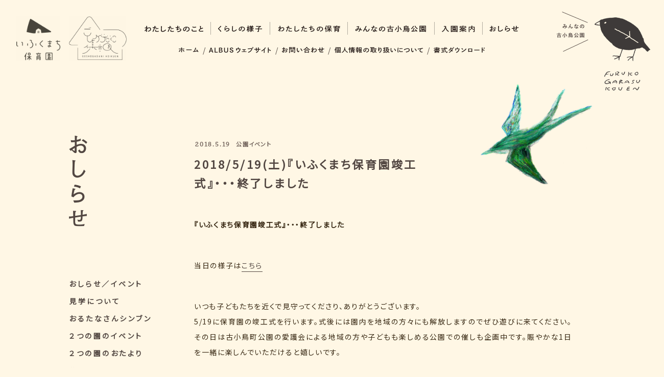

--- FILE ---
content_type: text/html; charset=UTF-8
request_url: https://ifukumachi.jp/archives/362
body_size: 10248
content:
<!DOCTYPE html>
<html dir="ltr" lang="ja" prefix="og: http://ogp.me/ns#">
<head>
<!-- Google tag (gtag.js) -->
<script async src="https://www.googletagmanager.com/gtag/js?id=G-284PVQTY1H"></script>
<script>
  window.dataLayer = window.dataLayer || [];
  function gtag(){dataLayer.push(arguments);}
  gtag('js', new Date());

  gtag('config', 'G-284PVQTY1H');
</script>
<!-- Global site tag (gtag.js) - Google Analytics -->
<!--<script async src="https://www.googletagmanager.com/gtag/js?id=UA-128384913-1"></script>
<script>
    window.dataLayer = window.dataLayer || [];
    window.GA_MEASUREMENT_ID = "UA-128384913-1"
    function gtag(){dataLayer.push(arguments);}
    gtag('js', new Date());
 
    gtag('config', window.GA_MEASUREMENT_ID);
</script>-->
<meta charset="utf-8">
<title></title>

		<!-- All in One SEO 4.9.2 - aioseo.com -->
	<meta name="description" content="『いふくまち保育園竣工式』・・・終了しました 当日の様子はこちら いつも子どもたちを近くで見守ってくださり、あ" />
	<meta name="robots" content="max-image-preview:large" />
	<meta name="author" content="ifukumachi"/>
	<link rel="canonical" href="https://ifukumachi.jp/archives/362" />
	<meta name="generator" content="All in One SEO (AIOSEO) 4.9.2" />
		<meta property="og:locale" content="ja_JP" />
		<meta property="og:site_name" content="いふくまち保育園 | 福岡市中央区薬院伊福町の企業主導型保育園" />
		<meta property="og:type" content="article" />
		<meta property="og:title" content="2018/5/19(土)『いふくまち保育園竣工式』・・・終了しました | おしらせ | いふくまち保育園・ごしょがだに保育園 | 福岡市中央区薬院・御所ヶ谷" />
		<meta property="og:description" content="『いふくまち保育園竣工式』・・・終了しました 当日の様子はこちら いつも子どもたちを近くで見守ってくださり、あ" />
		<meta property="og:url" content="https://ifukumachi.jp/archives/362" />
		<meta property="og:image" content="https://ifukumachi.jp/wp/wp-content/uploads/2020/11/IMG_5032.jpg" />
		<meta property="og:image:secure_url" content="https://ifukumachi.jp/wp/wp-content/uploads/2020/11/IMG_5032.jpg" />
		<meta property="og:image:width" content="1600" />
		<meta property="og:image:height" content="900" />
		<meta property="article:published_time" content="2018-05-19T06:00:18+00:00" />
		<meta property="article:modified_time" content="2020-11-29T07:21:35+00:00" />
		<meta property="article:publisher" content="https://www.facebook.com/ifukumachi/" />
		<meta name="twitter:card" content="summary_large_image" />
		<meta name="twitter:site" content="@ifukumachi" />
		<meta name="twitter:title" content="2018/5/19(土)『いふくまち保育園竣工式』・・・終了しました | おしらせ | いふくまち保育園・ごしょがだに保育園 | 福岡市中央区薬院・御所ヶ谷" />
		<meta name="twitter:description" content="『いふくまち保育園竣工式』・・・終了しました 当日の様子はこちら いつも子どもたちを近くで見守ってくださり、あ" />
		<meta name="twitter:image" content="https://ifukumachi.jp/wp/wp-content/uploads/2020/11/IMG_5032.jpg" />
		<script type="application/ld+json" class="aioseo-schema">
			{"@context":"https:\/\/schema.org","@graph":[{"@type":"Article","@id":"https:\/\/ifukumachi.jp\/archives\/362#article","name":"2018\/5\/19(\u571f)\u300e\u3044\u3075\u304f\u307e\u3061\u4fdd\u80b2\u5712\u7ae3\u5de5\u5f0f\u300f\u30fb\u30fb\u30fb\u7d42\u4e86\u3057\u307e\u3057\u305f | \u304a\u3057\u3089\u305b | \u3044\u3075\u304f\u307e\u3061\u4fdd\u80b2\u5712\u30fb\u3054\u3057\u3087\u304c\u3060\u306b\u4fdd\u80b2\u5712 | \u798f\u5ca1\u5e02\u4e2d\u592e\u533a\u85ac\u9662\u30fb\u5fa1\u6240\u30f6\u8c37","headline":"2018\/5\/19(\u571f)\u300e\u3044\u3075\u304f\u307e\u3061\u4fdd\u80b2\u5712\u7ae3\u5de5\u5f0f\u300f\u30fb\u30fb\u30fb\u7d42\u4e86\u3057\u307e\u3057\u305f","author":{"@id":"https:\/\/ifukumachi.jp\/archives\/author\/ifukumachi#author"},"publisher":{"@id":"https:\/\/ifukumachi.jp\/#organization"},"image":{"@type":"ImageObject","url":"https:\/\/ifukumachi.jp\/wp\/wp-content\/uploads\/2020\/11\/IMG_5032.jpg","width":1600,"height":900},"datePublished":"2018-05-19T15:00:18+09:00","dateModified":"2020-11-29T16:21:35+09:00","inLanguage":"ja","mainEntityOfPage":{"@id":"https:\/\/ifukumachi.jp\/archives\/362#webpage"},"isPartOf":{"@id":"https:\/\/ifukumachi.jp\/archives\/362#webpage"},"articleSection":"\u516c\u5712\u30a4\u30d9\u30f3\u30c8"},{"@type":"BreadcrumbList","@id":"https:\/\/ifukumachi.jp\/archives\/362#breadcrumblist","itemListElement":[{"@type":"ListItem","@id":"https:\/\/ifukumachi.jp#listItem","position":1,"name":"\u30db\u30fc\u30e0","item":"https:\/\/ifukumachi.jp","nextItem":{"@type":"ListItem","@id":"https:\/\/ifukumachi.jp\/archives\/category\/event-park#listItem","name":"\u516c\u5712\u30a4\u30d9\u30f3\u30c8"}},{"@type":"ListItem","@id":"https:\/\/ifukumachi.jp\/archives\/category\/event-park#listItem","position":2,"name":"\u516c\u5712\u30a4\u30d9\u30f3\u30c8","item":"https:\/\/ifukumachi.jp\/archives\/category\/event-park","nextItem":{"@type":"ListItem","@id":"https:\/\/ifukumachi.jp\/archives\/362#listItem","name":"2018\/5\/19(\u571f)\u300e\u3044\u3075\u304f\u307e\u3061\u4fdd\u80b2\u5712\u7ae3\u5de5\u5f0f\u300f\u30fb\u30fb\u30fb\u7d42\u4e86\u3057\u307e\u3057\u305f"},"previousItem":{"@type":"ListItem","@id":"https:\/\/ifukumachi.jp#listItem","name":"\u30db\u30fc\u30e0"}},{"@type":"ListItem","@id":"https:\/\/ifukumachi.jp\/archives\/362#listItem","position":3,"name":"2018\/5\/19(\u571f)\u300e\u3044\u3075\u304f\u307e\u3061\u4fdd\u80b2\u5712\u7ae3\u5de5\u5f0f\u300f\u30fb\u30fb\u30fb\u7d42\u4e86\u3057\u307e\u3057\u305f","previousItem":{"@type":"ListItem","@id":"https:\/\/ifukumachi.jp\/archives\/category\/event-park#listItem","name":"\u516c\u5712\u30a4\u30d9\u30f3\u30c8"}}]},{"@type":"Organization","@id":"https:\/\/ifukumachi.jp\/#organization","name":"\u3044\u3075\u304f\u307e\u3061\u4fdd\u80b2\u5712\u30fb\u3054\u3057\u3087\u304c\u3060\u306b\u4fdd\u80b2\u5712 | \u798f\u5ca1\u5e02\u4e2d\u592e\u533a\u85ac\u9662\u30fb\u5fa1\u6240\u30f6\u8c37","url":"https:\/\/ifukumachi.jp\/"},{"@type":"Person","@id":"https:\/\/ifukumachi.jp\/archives\/author\/ifukumachi#author","url":"https:\/\/ifukumachi.jp\/archives\/author\/ifukumachi","name":"ifukumachi","image":{"@type":"ImageObject","@id":"https:\/\/ifukumachi.jp\/archives\/362#authorImage","url":"https:\/\/secure.gravatar.com\/avatar\/7b4b95702f9e2c4fb5679e3214196577435e6aad1e7364e161328154471e426f?s=96&d=mm&r=g","width":96,"height":96,"caption":"ifukumachi"}},{"@type":"WebPage","@id":"https:\/\/ifukumachi.jp\/archives\/362#webpage","url":"https:\/\/ifukumachi.jp\/archives\/362","name":"2018\/5\/19(\u571f)\u300e\u3044\u3075\u304f\u307e\u3061\u4fdd\u80b2\u5712\u7ae3\u5de5\u5f0f\u300f\u30fb\u30fb\u30fb\u7d42\u4e86\u3057\u307e\u3057\u305f | \u304a\u3057\u3089\u305b | \u3044\u3075\u304f\u307e\u3061\u4fdd\u80b2\u5712\u30fb\u3054\u3057\u3087\u304c\u3060\u306b\u4fdd\u80b2\u5712 | \u798f\u5ca1\u5e02\u4e2d\u592e\u533a\u85ac\u9662\u30fb\u5fa1\u6240\u30f6\u8c37","description":"\u300e\u3044\u3075\u304f\u307e\u3061\u4fdd\u80b2\u5712\u7ae3\u5de5\u5f0f\u300f\u30fb\u30fb\u30fb\u7d42\u4e86\u3057\u307e\u3057\u305f \u5f53\u65e5\u306e\u69d8\u5b50\u306f\u3053\u3061\u3089 \u3044\u3064\u3082\u5b50\u3069\u3082\u305f\u3061\u3092\u8fd1\u304f\u3067\u898b\u5b88\u3063\u3066\u304f\u3060\u3055\u308a\u3001\u3042","inLanguage":"ja","isPartOf":{"@id":"https:\/\/ifukumachi.jp\/#website"},"breadcrumb":{"@id":"https:\/\/ifukumachi.jp\/archives\/362#breadcrumblist"},"author":{"@id":"https:\/\/ifukumachi.jp\/archives\/author\/ifukumachi#author"},"creator":{"@id":"https:\/\/ifukumachi.jp\/archives\/author\/ifukumachi#author"},"image":{"@type":"ImageObject","url":"https:\/\/ifukumachi.jp\/wp\/wp-content\/uploads\/2020\/11\/IMG_5032.jpg","@id":"https:\/\/ifukumachi.jp\/archives\/362\/#mainImage","width":1600,"height":900},"primaryImageOfPage":{"@id":"https:\/\/ifukumachi.jp\/archives\/362#mainImage"},"datePublished":"2018-05-19T15:00:18+09:00","dateModified":"2020-11-29T16:21:35+09:00"},{"@type":"WebSite","@id":"https:\/\/ifukumachi.jp\/#website","url":"https:\/\/ifukumachi.jp\/","name":"\u798f\u5ca1\u5e02\u4e2d\u592e\u533a\u85ac\u9662 \u3044\u3075\u304f\u307e\u3061\u4fdd\u80b2\u5712","inLanguage":"ja","publisher":{"@id":"https:\/\/ifukumachi.jp\/#organization"}}]}
		</script>
		<!-- All in One SEO -->

<link rel="alternate" title="oEmbed (JSON)" type="application/json+oembed" href="https://ifukumachi.jp/wp-json/oembed/1.0/embed?url=https%3A%2F%2Fifukumachi.jp%2Farchives%2F362" />
<link rel="alternate" title="oEmbed (XML)" type="text/xml+oembed" href="https://ifukumachi.jp/wp-json/oembed/1.0/embed?url=https%3A%2F%2Fifukumachi.jp%2Farchives%2F362&#038;format=xml" />
<style id='wp-img-auto-sizes-contain-inline-css' type='text/css'>
img:is([sizes=auto i],[sizes^="auto," i]){contain-intrinsic-size:3000px 1500px}
/*# sourceURL=wp-img-auto-sizes-contain-inline-css */
</style>
<style id='wp-block-library-inline-css' type='text/css'>
:root{--wp-block-synced-color:#7a00df;--wp-block-synced-color--rgb:122,0,223;--wp-bound-block-color:var(--wp-block-synced-color);--wp-editor-canvas-background:#ddd;--wp-admin-theme-color:#007cba;--wp-admin-theme-color--rgb:0,124,186;--wp-admin-theme-color-darker-10:#006ba1;--wp-admin-theme-color-darker-10--rgb:0,107,160.5;--wp-admin-theme-color-darker-20:#005a87;--wp-admin-theme-color-darker-20--rgb:0,90,135;--wp-admin-border-width-focus:2px}@media (min-resolution:192dpi){:root{--wp-admin-border-width-focus:1.5px}}.wp-element-button{cursor:pointer}:root .has-very-light-gray-background-color{background-color:#eee}:root .has-very-dark-gray-background-color{background-color:#313131}:root .has-very-light-gray-color{color:#eee}:root .has-very-dark-gray-color{color:#313131}:root .has-vivid-green-cyan-to-vivid-cyan-blue-gradient-background{background:linear-gradient(135deg,#00d084,#0693e3)}:root .has-purple-crush-gradient-background{background:linear-gradient(135deg,#34e2e4,#4721fb 50%,#ab1dfe)}:root .has-hazy-dawn-gradient-background{background:linear-gradient(135deg,#faaca8,#dad0ec)}:root .has-subdued-olive-gradient-background{background:linear-gradient(135deg,#fafae1,#67a671)}:root .has-atomic-cream-gradient-background{background:linear-gradient(135deg,#fdd79a,#004a59)}:root .has-nightshade-gradient-background{background:linear-gradient(135deg,#330968,#31cdcf)}:root .has-midnight-gradient-background{background:linear-gradient(135deg,#020381,#2874fc)}:root{--wp--preset--font-size--normal:16px;--wp--preset--font-size--huge:42px}.has-regular-font-size{font-size:1em}.has-larger-font-size{font-size:2.625em}.has-normal-font-size{font-size:var(--wp--preset--font-size--normal)}.has-huge-font-size{font-size:var(--wp--preset--font-size--huge)}.has-text-align-center{text-align:center}.has-text-align-left{text-align:left}.has-text-align-right{text-align:right}.has-fit-text{white-space:nowrap!important}#end-resizable-editor-section{display:none}.aligncenter{clear:both}.items-justified-left{justify-content:flex-start}.items-justified-center{justify-content:center}.items-justified-right{justify-content:flex-end}.items-justified-space-between{justify-content:space-between}.screen-reader-text{border:0;clip-path:inset(50%);height:1px;margin:-1px;overflow:hidden;padding:0;position:absolute;width:1px;word-wrap:normal!important}.screen-reader-text:focus{background-color:#ddd;clip-path:none;color:#444;display:block;font-size:1em;height:auto;left:5px;line-height:normal;padding:15px 23px 14px;text-decoration:none;top:5px;width:auto;z-index:100000}html :where(.has-border-color){border-style:solid}html :where([style*=border-top-color]){border-top-style:solid}html :where([style*=border-right-color]){border-right-style:solid}html :where([style*=border-bottom-color]){border-bottom-style:solid}html :where([style*=border-left-color]){border-left-style:solid}html :where([style*=border-width]){border-style:solid}html :where([style*=border-top-width]){border-top-style:solid}html :where([style*=border-right-width]){border-right-style:solid}html :where([style*=border-bottom-width]){border-bottom-style:solid}html :where([style*=border-left-width]){border-left-style:solid}html :where(img[class*=wp-image-]){height:auto;max-width:100%}:where(figure){margin:0 0 1em}html :where(.is-position-sticky){--wp-admin--admin-bar--position-offset:var(--wp-admin--admin-bar--height,0px)}@media screen and (max-width:600px){html :where(.is-position-sticky){--wp-admin--admin-bar--position-offset:0px}}

/*# sourceURL=wp-block-library-inline-css */
</style><style id='global-styles-inline-css' type='text/css'>
:root{--wp--preset--aspect-ratio--square: 1;--wp--preset--aspect-ratio--4-3: 4/3;--wp--preset--aspect-ratio--3-4: 3/4;--wp--preset--aspect-ratio--3-2: 3/2;--wp--preset--aspect-ratio--2-3: 2/3;--wp--preset--aspect-ratio--16-9: 16/9;--wp--preset--aspect-ratio--9-16: 9/16;--wp--preset--color--black: #000000;--wp--preset--color--cyan-bluish-gray: #abb8c3;--wp--preset--color--white: #ffffff;--wp--preset--color--pale-pink: #f78da7;--wp--preset--color--vivid-red: #cf2e2e;--wp--preset--color--luminous-vivid-orange: #ff6900;--wp--preset--color--luminous-vivid-amber: #fcb900;--wp--preset--color--light-green-cyan: #7bdcb5;--wp--preset--color--vivid-green-cyan: #00d084;--wp--preset--color--pale-cyan-blue: #8ed1fc;--wp--preset--color--vivid-cyan-blue: #0693e3;--wp--preset--color--vivid-purple: #9b51e0;--wp--preset--gradient--vivid-cyan-blue-to-vivid-purple: linear-gradient(135deg,rgb(6,147,227) 0%,rgb(155,81,224) 100%);--wp--preset--gradient--light-green-cyan-to-vivid-green-cyan: linear-gradient(135deg,rgb(122,220,180) 0%,rgb(0,208,130) 100%);--wp--preset--gradient--luminous-vivid-amber-to-luminous-vivid-orange: linear-gradient(135deg,rgb(252,185,0) 0%,rgb(255,105,0) 100%);--wp--preset--gradient--luminous-vivid-orange-to-vivid-red: linear-gradient(135deg,rgb(255,105,0) 0%,rgb(207,46,46) 100%);--wp--preset--gradient--very-light-gray-to-cyan-bluish-gray: linear-gradient(135deg,rgb(238,238,238) 0%,rgb(169,184,195) 100%);--wp--preset--gradient--cool-to-warm-spectrum: linear-gradient(135deg,rgb(74,234,220) 0%,rgb(151,120,209) 20%,rgb(207,42,186) 40%,rgb(238,44,130) 60%,rgb(251,105,98) 80%,rgb(254,248,76) 100%);--wp--preset--gradient--blush-light-purple: linear-gradient(135deg,rgb(255,206,236) 0%,rgb(152,150,240) 100%);--wp--preset--gradient--blush-bordeaux: linear-gradient(135deg,rgb(254,205,165) 0%,rgb(254,45,45) 50%,rgb(107,0,62) 100%);--wp--preset--gradient--luminous-dusk: linear-gradient(135deg,rgb(255,203,112) 0%,rgb(199,81,192) 50%,rgb(65,88,208) 100%);--wp--preset--gradient--pale-ocean: linear-gradient(135deg,rgb(255,245,203) 0%,rgb(182,227,212) 50%,rgb(51,167,181) 100%);--wp--preset--gradient--electric-grass: linear-gradient(135deg,rgb(202,248,128) 0%,rgb(113,206,126) 100%);--wp--preset--gradient--midnight: linear-gradient(135deg,rgb(2,3,129) 0%,rgb(40,116,252) 100%);--wp--preset--font-size--small: 13px;--wp--preset--font-size--medium: 20px;--wp--preset--font-size--large: 36px;--wp--preset--font-size--x-large: 42px;--wp--preset--spacing--20: 0.44rem;--wp--preset--spacing--30: 0.67rem;--wp--preset--spacing--40: 1rem;--wp--preset--spacing--50: 1.5rem;--wp--preset--spacing--60: 2.25rem;--wp--preset--spacing--70: 3.38rem;--wp--preset--spacing--80: 5.06rem;--wp--preset--shadow--natural: 6px 6px 9px rgba(0, 0, 0, 0.2);--wp--preset--shadow--deep: 12px 12px 50px rgba(0, 0, 0, 0.4);--wp--preset--shadow--sharp: 6px 6px 0px rgba(0, 0, 0, 0.2);--wp--preset--shadow--outlined: 6px 6px 0px -3px rgb(255, 255, 255), 6px 6px rgb(0, 0, 0);--wp--preset--shadow--crisp: 6px 6px 0px rgb(0, 0, 0);}:where(.is-layout-flex){gap: 0.5em;}:where(.is-layout-grid){gap: 0.5em;}body .is-layout-flex{display: flex;}.is-layout-flex{flex-wrap: wrap;align-items: center;}.is-layout-flex > :is(*, div){margin: 0;}body .is-layout-grid{display: grid;}.is-layout-grid > :is(*, div){margin: 0;}:where(.wp-block-columns.is-layout-flex){gap: 2em;}:where(.wp-block-columns.is-layout-grid){gap: 2em;}:where(.wp-block-post-template.is-layout-flex){gap: 1.25em;}:where(.wp-block-post-template.is-layout-grid){gap: 1.25em;}.has-black-color{color: var(--wp--preset--color--black) !important;}.has-cyan-bluish-gray-color{color: var(--wp--preset--color--cyan-bluish-gray) !important;}.has-white-color{color: var(--wp--preset--color--white) !important;}.has-pale-pink-color{color: var(--wp--preset--color--pale-pink) !important;}.has-vivid-red-color{color: var(--wp--preset--color--vivid-red) !important;}.has-luminous-vivid-orange-color{color: var(--wp--preset--color--luminous-vivid-orange) !important;}.has-luminous-vivid-amber-color{color: var(--wp--preset--color--luminous-vivid-amber) !important;}.has-light-green-cyan-color{color: var(--wp--preset--color--light-green-cyan) !important;}.has-vivid-green-cyan-color{color: var(--wp--preset--color--vivid-green-cyan) !important;}.has-pale-cyan-blue-color{color: var(--wp--preset--color--pale-cyan-blue) !important;}.has-vivid-cyan-blue-color{color: var(--wp--preset--color--vivid-cyan-blue) !important;}.has-vivid-purple-color{color: var(--wp--preset--color--vivid-purple) !important;}.has-black-background-color{background-color: var(--wp--preset--color--black) !important;}.has-cyan-bluish-gray-background-color{background-color: var(--wp--preset--color--cyan-bluish-gray) !important;}.has-white-background-color{background-color: var(--wp--preset--color--white) !important;}.has-pale-pink-background-color{background-color: var(--wp--preset--color--pale-pink) !important;}.has-vivid-red-background-color{background-color: var(--wp--preset--color--vivid-red) !important;}.has-luminous-vivid-orange-background-color{background-color: var(--wp--preset--color--luminous-vivid-orange) !important;}.has-luminous-vivid-amber-background-color{background-color: var(--wp--preset--color--luminous-vivid-amber) !important;}.has-light-green-cyan-background-color{background-color: var(--wp--preset--color--light-green-cyan) !important;}.has-vivid-green-cyan-background-color{background-color: var(--wp--preset--color--vivid-green-cyan) !important;}.has-pale-cyan-blue-background-color{background-color: var(--wp--preset--color--pale-cyan-blue) !important;}.has-vivid-cyan-blue-background-color{background-color: var(--wp--preset--color--vivid-cyan-blue) !important;}.has-vivid-purple-background-color{background-color: var(--wp--preset--color--vivid-purple) !important;}.has-black-border-color{border-color: var(--wp--preset--color--black) !important;}.has-cyan-bluish-gray-border-color{border-color: var(--wp--preset--color--cyan-bluish-gray) !important;}.has-white-border-color{border-color: var(--wp--preset--color--white) !important;}.has-pale-pink-border-color{border-color: var(--wp--preset--color--pale-pink) !important;}.has-vivid-red-border-color{border-color: var(--wp--preset--color--vivid-red) !important;}.has-luminous-vivid-orange-border-color{border-color: var(--wp--preset--color--luminous-vivid-orange) !important;}.has-luminous-vivid-amber-border-color{border-color: var(--wp--preset--color--luminous-vivid-amber) !important;}.has-light-green-cyan-border-color{border-color: var(--wp--preset--color--light-green-cyan) !important;}.has-vivid-green-cyan-border-color{border-color: var(--wp--preset--color--vivid-green-cyan) !important;}.has-pale-cyan-blue-border-color{border-color: var(--wp--preset--color--pale-cyan-blue) !important;}.has-vivid-cyan-blue-border-color{border-color: var(--wp--preset--color--vivid-cyan-blue) !important;}.has-vivid-purple-border-color{border-color: var(--wp--preset--color--vivid-purple) !important;}.has-vivid-cyan-blue-to-vivid-purple-gradient-background{background: var(--wp--preset--gradient--vivid-cyan-blue-to-vivid-purple) !important;}.has-light-green-cyan-to-vivid-green-cyan-gradient-background{background: var(--wp--preset--gradient--light-green-cyan-to-vivid-green-cyan) !important;}.has-luminous-vivid-amber-to-luminous-vivid-orange-gradient-background{background: var(--wp--preset--gradient--luminous-vivid-amber-to-luminous-vivid-orange) !important;}.has-luminous-vivid-orange-to-vivid-red-gradient-background{background: var(--wp--preset--gradient--luminous-vivid-orange-to-vivid-red) !important;}.has-very-light-gray-to-cyan-bluish-gray-gradient-background{background: var(--wp--preset--gradient--very-light-gray-to-cyan-bluish-gray) !important;}.has-cool-to-warm-spectrum-gradient-background{background: var(--wp--preset--gradient--cool-to-warm-spectrum) !important;}.has-blush-light-purple-gradient-background{background: var(--wp--preset--gradient--blush-light-purple) !important;}.has-blush-bordeaux-gradient-background{background: var(--wp--preset--gradient--blush-bordeaux) !important;}.has-luminous-dusk-gradient-background{background: var(--wp--preset--gradient--luminous-dusk) !important;}.has-pale-ocean-gradient-background{background: var(--wp--preset--gradient--pale-ocean) !important;}.has-electric-grass-gradient-background{background: var(--wp--preset--gradient--electric-grass) !important;}.has-midnight-gradient-background{background: var(--wp--preset--gradient--midnight) !important;}.has-small-font-size{font-size: var(--wp--preset--font-size--small) !important;}.has-medium-font-size{font-size: var(--wp--preset--font-size--medium) !important;}.has-large-font-size{font-size: var(--wp--preset--font-size--large) !important;}.has-x-large-font-size{font-size: var(--wp--preset--font-size--x-large) !important;}
/*# sourceURL=global-styles-inline-css */
</style>

<style id='classic-theme-styles-inline-css' type='text/css'>
/*! This file is auto-generated */
.wp-block-button__link{color:#fff;background-color:#32373c;border-radius:9999px;box-shadow:none;text-decoration:none;padding:calc(.667em + 2px) calc(1.333em + 2px);font-size:1.125em}.wp-block-file__button{background:#32373c;color:#fff;text-decoration:none}
/*# sourceURL=/wp-includes/css/classic-themes.min.css */
</style>
<link rel="https://api.w.org/" href="https://ifukumachi.jp/wp-json/" /><link rel="alternate" title="JSON" type="application/json" href="https://ifukumachi.jp/wp-json/wp/v2/posts/362" /><link rel="EditURI" type="application/rsd+xml" title="RSD" href="https://ifukumachi.jp/wp/xmlrpc.php?rsd" />
<link rel='shortlink' href='https://ifukumachi.jp/?p=362' />
<meta name="referrer" content="no-referrer-when-downgrade">
<meta http-equiv="X-UA-Compatible" content="IE=edge">
<meta name="viewport" content="width=1300, user-scalable=yes"> 
<meta name="format-detection" content="telephone=no">
<link rel="alternate" type="application/rss+xml" title="RSS 2.0" href="https://ifukumachi.jp/feed">
<link rel="alternate" type="text/xml" title="RSS .92" href="https://ifukumachi.jp/feed/rss">
<link rel="alternate" type="application/atom+xml" title="Atom 1.0" href="https://ifukumachi.jp/feed/atom">
<link rel="alternate" type="application/rss+xml" title="RSS" href="https://ifukumachi.jp/index.rdf">
<link rel="icon" href="https://ifukumachi.jp/wp/wp-content/themes/ifukumachi5-goshogadani/img/icon/favicon.ico" type="image/vnd.microsoft.icon">
<link rel="shortcut icon" href="https://ifukumachi.jp/wp/wp-content/themes/ifukumachi5-goshogadani/img/icon/favicon.ico">
<link rel="apple-touch-icon" href="https://ifukumachi.jp/wp/wp-content/themes/ifukumachi5-goshogadani/img/icon/goshogadani/apple-touch-icon.png">
<link rel="icon" href="https://ifukumachi.jp/wp/wp-content/themes/ifukumachi5-goshogadani/img/icon/goshogadani/android-touch-icon.png">
<link rel="stylesheet" href="https://ifukumachi.jp/wp/wp-content/themes/ifukumachi5-goshogadani/css/reset.css">
<link rel="stylesheet" href="https://ifukumachi.jp/wp/wp-content/themes/ifukumachi5-goshogadani/style.css?251222">
<link rel="stylesheet" href="https://ifukumachi.jp/wp/wp-content/themes/ifukumachi5-goshogadani/css/slick.css">

<meta property="og:locale" content="ja_JP">
<meta property="fb:admins" content="">

<meta property="og:site_name" content="いふくまち保育園・ごしょがだに保育園 | 福岡市中央区薬院・御所ヶ谷">
<meta property="og:type" content="blog">
<meta property='og:url' content="https://ifukumachi.jp/archives/362">
<meta property='og:title' content="2018/5/19(土)『いふくまち保育園竣工式』・・・終了しました | おしらせ | いふくまち保育園・ごしょがだに保育園 | 福岡市中央区薬院・御所ヶ谷">

<link rel="stylesheet" href="https://use.typekit.net/yqc4jbh.css">
<link href="https://fonts.googleapis.com/css2?family=Noto+Sans+JP&display=swap" rel="stylesheet">
</head>

<body id="pc" data-barba="wrapper">
<div id="wrap" class="pc">
<div id="loading"></div>


<header>
	<div class="logo common">
		<a class="notfade common-ifukumachi" href="https://ifukumachi.jp/ifukumachi" title="いふくまち保育園 トップページ"><img class="black" src="https://ifukumachi.jp/wp/wp-content/themes/ifukumachi5-goshogadani/img/share/logo-s.png" srcset="https://ifukumachi.jp/wp/wp-content/themes/ifukumachi5-goshogadani/img/share/logo-s@2x.png 2x" alt="いふくまち保育園"></a>
		<a class="notfade common-goshogadani" href="https://ifukumachi.jp/goshogadani" title="ごしょがだに保育園 トップページ"><img class="black" src="https://ifukumachi.jp/wp/wp-content/themes/ifukumachi5-goshogadani/img/share/logo-goshogadani-s.png" srcset="https://ifukumachi.jp/wp/wp-content/themes/ifukumachi5-goshogadani/img/share/logo-goshogadani-s@2x.png 2x" alt="いふくまち保育園"></a>
	</div>
	
	<div class="logo ifukumachi"><a href="https://ifukumachi.jp/ifukumachi" title="いふくまち保育園 トップページ">
				<img class="black" src="https://ifukumachi.jp/wp/wp-content/themes/ifukumachi5-goshogadani/img/share/logo.png" srcset="https://ifukumachi.jp/wp/wp-content/themes/ifukumachi5-goshogadani/img/share/logo@2x.png 2x" alt="いふくまち保育園">
		<img class="green" src="https://ifukumachi.jp/wp/wp-content/themes/ifukumachi5-goshogadani/img/share/logo-green.png" srcset="https://ifukumachi.jp/wp/wp-content/themes/ifukumachi5-goshogadani/img/share/logo-green@2x.png 2x" alt="いふくまち保育園">
			</a></div>
	
	<div class="logo goshogadani"><a href="https://ifukumachi.jp/goshogadani" title="ごしょがだに保育園 トップページ">
				<img class="black" src="https://ifukumachi.jp/wp/wp-content/themes/ifukumachi5-goshogadani/img/share/logo-goshogadani.png" srcset="https://ifukumachi.jp/wp/wp-content/themes/ifukumachi5-goshogadani/img/share/logo-goshogadani@2x.png 2x" alt="ごしょがだに保育園">
			</a></div>
	
		<div class="btn-park"><a href="https://ifukumachi.jp/park" title="みんなの古小烏公園">
		<div class="txt">
			<img class="black" src="https://ifukumachi.jp/wp/wp-content/themes/ifukumachi5-goshogadani/img/share/logo-furukogarasu-txt.png?251209" srcset="https://ifukumachi.jp/wp/wp-content/themes/ifukumachi5-goshogadani/img/share/logo-furukogarasu-txt@2x.png?251209 2x" alt="みんなの古小烏公園">
			<img class="green" src="https://ifukumachi.jp/wp/wp-content/themes/ifukumachi5-goshogadani/img/share/logo-furukogarasu-txt-green.png?251209" srcset="https://ifukumachi.jp/wp/wp-content/themes/ifukumachi5-goshogadani/img/share/logo-furukogarasu-txt-green@2x.png?251209 2x" alt="みんなの古小烏公園">
<!-- 			<img class="blue" src="https://ifukumachi.jp/wp/wp-content/themes/ifukumachi5-goshogadani/img/share/logo-furukogarasu-txt-blue.png" srcset="https://ifukumachi.jp/wp/wp-content/themes/ifukumachi5-goshogadani/img/share/logo-furukogarasu-txt-blue@2x.png 2x" alt="みんなの古小烏公園"> -->
		</div>
		<div class="mark">
			<img class="black" src="https://ifukumachi.jp/wp/wp-content/themes/ifukumachi5-goshogadani/img/share/logo-furukogarasu-mark.png" srcset="https://ifukumachi.jp/wp/wp-content/themes/ifukumachi5-goshogadani/img/share/logo-furukogarasu-mark@2x.png 2x">
			<img class="green" src="https://ifukumachi.jp/wp/wp-content/themes/ifukumachi5-goshogadani/img/share/logo-furukogarasu-mark-green.png" srcset="https://ifukumachi.jp/wp/wp-content/themes/ifukumachi5-goshogadani/img/share/logo-furukogarasu-mark-green@2x.png 2x">
<!-- 			<img class="blue" src="https://ifukumachi.jp/wp/wp-content/themes/ifukumachi5-goshogadani/img/share/logo-furukogarasu-mark-blue.png" srcset="https://ifukumachi.jp/wp/wp-content/themes/ifukumachi5-goshogadani/img/share/logo-furukogarasu-mark-blue@2x.png 2x"> -->
		</div>
		<div class="type">
			<img class="black" src="https://ifukumachi.jp/wp/wp-content/themes/ifukumachi5-goshogadani/img/share/logo-furukogarasu-type.png" srcset="https://ifukumachi.jp/wp/wp-content/themes/ifukumachi5-goshogadani/img/share/logo-furukogarasu-type@2x.png 2x" alt="FURUKO GARASU KOUEN">
			<img class="green" src="https://ifukumachi.jp/wp/wp-content/themes/ifukumachi5-goshogadani/img/share/logo-furukogarasu-type-green.png" srcset="https://ifukumachi.jp/wp/wp-content/themes/ifukumachi5-goshogadani/img/share/logo-furukogarasu-type-green@2x.png 2x" alt="FURUKO GARASU KOUEN">
<!-- 			<img class="blue" src="https://ifukumachi.jp/wp/wp-content/themes/ifukumachi5-goshogadani/img/share/logo-furukogarasu-type-blue.png" srcset="https://ifukumachi.jp/wp/wp-content/themes/ifukumachi5-goshogadani/img/share/logo-furukogarasu-type-blue@2x.png 2x" alt="FURUKO GARASU KOUEN"> -->
		</div>
  </a></div>
  <nav class="gnav">
	<ul>
		<li id="gnav-about" class="btn-mnav child_1">
			<a>
				<img class="brown" src="https://ifukumachi.jp/wp/wp-content/themes/ifukumachi5-goshogadani/img/share/gnav-about.svg" alt="わたしたちのこと">
								<img class="green" src="https://ifukumachi.jp/wp/wp-content/themes/ifukumachi5-goshogadani/img/share/gnav-about-green.svg" alt="わたしたちのこと">
				<!-- 				<img class="blue" src="https://ifukumachi.jp/wp/wp-content/themes/ifukumachi5-goshogadani/img/share/gnav-about-blue.svg" alt="わたしたちのこと"> -->
			</a>
			<div class="mnav-wrap">
				<div class="mnav">
										<a href="https://ifukumachi.jp/about">いふくまち保育園</a>
										<a href="https://ifukumachi.jp/goshogadani/about">ごしょがだに保育園</a>
				</div>
			</div>
		</li>
		
		<li id="gnav-blog" class="child_3"><a href="https://ifukumachi.jp/blog">
			<img class="brown" src="https://ifukumachi.jp/wp/wp-content/themes/ifukumachi5-goshogadani/img/share/gnav-blog.svg" alt="くらしの様子">
						<img class="green" src="https://ifukumachi.jp/wp/wp-content/themes/ifukumachi5-goshogadani/img/share/gnav-blog-green.svg" alt="くらしの様子">
			<!-- 			<img class="blue" src="https://ifukumachi.jp/wp/wp-content/themes/ifukumachi5-goshogadani/img/share/gnav-blog-blue.svg" alt="くらしの様子"> -->
		</a></li>
		
		<li id="gnav-nurturing" class="btn-mnav child_2">
			<a>
				<img class="brown" src="https://ifukumachi.jp/wp/wp-content/themes/ifukumachi5-goshogadani/img/share/gnav-nurturing.svg" alt="いふくまちの保育">
								<img class="green" src="https://ifukumachi.jp/wp/wp-content/themes/ifukumachi5-goshogadani/img/share/gnav-nurturing-green.svg" alt="いふくまちの保育">
				<!-- 				<img class="blue" src="https://ifukumachi.jp/wp/wp-content/themes/ifukumachi5-goshogadani/img/share/gnav-nurturing-blue.svg" alt="いふくまちの保育"> -->
			</a>
			<div class="mnav-wrap">
				<div class="mnav">
										<a href="https://ifukumachi.jp/nurturing">いふくまち保育園</a>
										<a href="https://ifukumachi.jp/goshogadani/nurturing">ごしょがだに保育園</a>
				</div>
			</div>
		</li>
		
		<li id="gnav-park" class="child_3"><a class="let2" href="https://ifukumachi.jp/park">
			<img class="brown" src="https://ifukumachi.jp/wp/wp-content/themes/ifukumachi5-goshogadani/img/share/gnav-park.svg" alt="みんなの古小烏公園">
						<img class="green" src="https://ifukumachi.jp/wp/wp-content/themes/ifukumachi5-goshogadani/img/share/gnav-park-green.svg" alt="みんなの古小烏公園">
			<!-- 			<img class="blue" src="https://ifukumachi.jp/wp/wp-content/themes/ifukumachi5-goshogadani/img/share/gnav-park-blue.svg" alt="みんなの古小烏公園"> -->
		</a></li>
		
		<li id="gnav-document" class="child_3"><a href="https://ifukumachi.jp/document">
			<img class="brown" src="https://ifukumachi.jp/wp/wp-content/themes/ifukumachi5-goshogadani/img/share/gnav-document.svg?251125" alt="入園案内">
						<img class="green" src="https://ifukumachi.jp/wp/wp-content/themes/ifukumachi5-goshogadani/img/share/gnav-document-green.svg?251125" alt="入園案内">
			<!-- 			<img class="blue" src="https://ifukumachi.jp/wp/wp-content/themes/ifukumachi5-goshogadani/img/share/gnav-document-blue.svg" alt="募集要項"> -->
		</a></li>
		
		<li id="gnav-news" class="child_3"><a href="https://ifukumachi.jp/news">
			<img class="brown" src="https://ifukumachi.jp/wp/wp-content/themes/ifukumachi5-goshogadani/img/share/gnav-news.svg" alt="おしらせ">
						<img class="green" src="https://ifukumachi.jp/wp/wp-content/themes/ifukumachi5-goshogadani/img/share/gnav-news-green.svg" alt="おしらせ">
			<!-- 			<img class="blue" src="https://ifukumachi.jp/wp/wp-content/themes/ifukumachi5-goshogadani/img/share/gnav-news-blue.svg" alt="おしらせ"> -->
		</a></li>
	</ul>
</nav><br>
  <nav class="snav">
	<ul>
		<li><a href="https://ifukumachi.jp/" title="いふくまち保育園 トップページ">
			<img class="brown" src="https://ifukumachi.jp/wp/wp-content/themes/ifukumachi5-goshogadani/img/share/snav-home.svg" alt="ホーム">
			<img class="green" src="https://ifukumachi.jp/wp/wp-content/themes/ifukumachi5-goshogadani/img/share/snav-home-green.svg" alt="ホーム">
			<img class="blue" src="https://ifukumachi.jp/wp/wp-content/themes/ifukumachi5-goshogadani/img/share/snav-home-blue.svg" alt="ホーム">
		</a><i>/</i></li>
		<li><a href="http://albus.in/" target="_blank" rel="noopener" title="ALBUS ウェブサイト">
			<img class="brown" src="https://ifukumachi.jp/wp/wp-content/themes/ifukumachi5-goshogadani/img/share/snav-albus.svg" alt="ALBUS ウェブサイト">
			<img class="green" src="https://ifukumachi.jp/wp/wp-content/themes/ifukumachi5-goshogadani/img/share/snav-albus-green.svg" alt="ALBUS ウェブサイト">
			<img class="blue" src="https://ifukumachi.jp/wp/wp-content/themes/ifukumachi5-goshogadani/img/share/snav-albus-blue.svg" alt="ALBUS ウェブサイト">
		</a><i>/</i></li>
		<li><a href="https://ifukumachi.jp/contact" title="お問い合わせ">
			<img class="brown" src="https://ifukumachi.jp/wp/wp-content/themes/ifukumachi5-goshogadani/img/share/snav-contact.svg" alt="お問い合わせ">
			<img class="green" src="https://ifukumachi.jp/wp/wp-content/themes/ifukumachi5-goshogadani/img/share/snav-contact-green.svg" alt="お問い合わせ">
			<img class="blue" src="https://ifukumachi.jp/wp/wp-content/themes/ifukumachi5-goshogadani/img/share/snav-contact-blue.svg" alt="お問い合わせ">
		</a><i>/</i></li>
		<li><a href="https://ifukumachi.jp/privacy" title="個人情報の取り扱いについて">
			<img class="brown" src="https://ifukumachi.jp/wp/wp-content/themes/ifukumachi5-goshogadani/img/share/snav-privacy.svg" alt="個人情報の取り扱いについて">
			<img class="green" src="https://ifukumachi.jp/wp/wp-content/themes/ifukumachi5-goshogadani/img/share/snav-privacy-green.svg" alt="個人情報の取り扱いについて">
			<img class="blue" src="https://ifukumachi.jp/wp/wp-content/themes/ifukumachi5-goshogadani/img/share/snav-privacy-blue.svg" alt="個人情報の取り扱いについて">
		</a><i>/</i></li>
		<li><a href="https://ifukumachi.jp/download" title="書式ダウンロード">
			<img class="brown" src="https://ifukumachi.jp/wp/wp-content/themes/ifukumachi5-goshogadani/img/share/snav-download.svg" alt="書式ダウンロード">
			<img class="green" src="https://ifukumachi.jp/wp/wp-content/themes/ifukumachi5-goshogadani/img/share/snav-download-green.svg" alt="書式ダウンロード">
			<img class="blue" src="https://ifukumachi.jp/wp/wp-content/themes/ifukumachi5-goshogadani/img/share/snav-download-blue.svg" alt="書式ダウンロード">
		</a></li>
	</ul>
</nav>  </header>

<main id="mainContents" data-barba="container">
<div id="newsContents" class="contents single" data-barba-namespace="news">


<div id="contentsInner">
		<aside class="side-area">
		<h2>		<a href="https://ifukumachi.jp/news" title="お知らせ一覧">
			<img src="https://ifukumachi.jp/wp/wp-content/themes/ifukumachi5-goshogadani/img/news/page-title.png" srcset="https://ifukumachi.jp/wp/wp-content/themes/ifukumachi5-goshogadani/img/news/page-title@2x.png 2x" alt="おしらせ">
		</a>
		</h2>				<ul>
				<li class="cat-item cat-item-51"><a href="https://ifukumachi.jp/archives/category/category-51">おしらせ／イベント</a>
</li>
	<li class="cat-item cat-item-43"><a href="https://ifukumachi.jp/archives/category/category-43">見学について</a>
</li>
	<li class="cat-item cat-item-38"><a href="https://ifukumachi.jp/archives/category/category-38">おるたなさんシンブン</a>
</li>
	<li class="cat-item cat-item-2"><a href="https://ifukumachi.jp/archives/category/event">２つの園のイベント</a>
</li>
	<li class="cat-item cat-item-1"><a href="https://ifukumachi.jp/archives/category/monthly">２つの園のおたより</a>
</li>
	<li class="cat-item cat-item-4"><a href="https://ifukumachi.jp/archives/category/park">公園だより</a>
</li>
	<li class="cat-item cat-item-3"><a href="https://ifukumachi.jp/archives/category/event-park">公園イベント</a>
</li>
	<li class="cat-item cat-item-5"><a href="https://ifukumachi.jp/archives/category/apply">募集状況</a>
</li>
	<li class="cat-item cat-item-35"><a href="https://ifukumachi.jp/archives/category/category-35">取材記事</a>
</li>
	<li class="cat-item cat-item-6"><a href="https://ifukumachi.jp/archives/category/audit">苦情解決や監査結果</a>
</li>
		</ul>
			</aside>
	
	
	
			<div class="post-area">
		<article>
			<div class="post-title">
				<time class="font-sans">2018.5.19</time>
								<ul class="category">
					<li>公園イベント<i>・</i></li>				</ul>
								<h1>2018/5/19(土)『いふくまち保育園竣工式』・・・終了しました</h1>
				<img class="bird" src="https://ifukumachi.jp/wp/wp-content/themes/ifukumachi5-goshogadani/img/share/pic-bird.png" srcset="https://ifukumachi.jp/wp/wp-content/themes/ifukumachi5-goshogadani/img/share/pic-bird@2x.png 2x">
			</div>
			<div class="post-main">
				<p><strong>『いふくまち保育園竣工式』・・・終了しました<br />
</strong></p>
<p>当日の様子は<a href="https://ifukumachi.jp/blog/386">こちら</a></p>
<p>いつも子どもたちを近くで見守ってくださり、ありがとうございます。<br />
5/19に保育園の竣工式を行います。式後には園内を地域の方々にも解放しますのでぜひ遊びに来てください。その日は古小鳥町公園の愛護会による地域の方や子どもも楽しめる公園での催しも企画中です。賑やかな1日を一緒に楽しんでいただけると嬉しいです。</p>
<div class="sec-table">
<h3><strong>公園での催し：公園クイズ、わなげ、ヨーヨー釣り、紙芝居、豚汁やおにぎりの振る舞い、バーベキューなど</strong></h3>
<p>&nbsp;</p>
<h3><strong>『いふくまち保育園竣工式』</strong></h3>
<table class="post-table">
<tbody>
<tr>
<th>日時</th>
<td>2018年5月19日(土)</td>
</tr>
<tr>
<th>場所</th>
<td>いふくまち保育園から警固1号公園</td>
</tr>
<tr>
<th>連絡先</th>
<td>092-406-8329</td>
</tr>
</tbody>
</table>
<p>&nbsp;</p>
</div>
			</div>
						
					</article>
	</div>
		
		<section class="other-post">
		<h2>その他のお知らせ</h2>
		<a href="https://ifukumachi.jp/news" title="おしらせ一覧へ">おしらせ一覧へ</a>
		<div class="news-list">
						<article><a href="https://ifukumachi.jp/archives/1386" title="令和8年度の園児募集について／入園見学会のお知らせ">
	<figure>
			<img src="https://ifukumachi.jp/wp/wp-content/uploads/2022/09/5d20392eea13548859546504849c3816-96x96.jpg" srcset="https://ifukumachi.jp/wp/wp-content/uploads/2022/09/5d20392eea13548859546504849c3816-192x192.jpg 2x" alt="令和8年度の園児募集について／入園見学会のお知らせ">
		</figure>
	<div class="txt">
		<time class="font-sans">2026.1.7</time>
				<ul class="category">
			<li>おしらせ／イベント<i>,</i></li><li>見学について<i>,</i></li>		</ul>
				<h2>令和8年度の園児募集について／入園見学会のお知らせ</h2>
	</div>
</a></article>						<article><a href="https://ifukumachi.jp/archives/1360" title="保育士／子育て支援員を募集します">
	<figure>
			<img src="https://ifukumachi.jp/wp/wp-content/uploads/2025/07/IMG_0255-96x96.jpg" srcset="https://ifukumachi.jp/wp/wp-content/uploads/2025/07/IMG_0255-192x192.jpg 2x" alt="保育士／子育て支援員を募集します">
		</figure>
	<div class="txt">
		<time class="font-sans">2026.1.7</time>
				<ul class="category">
			<li>募集状況<i>,</i></li>		</ul>
				<h2>保育士／子育て支援員を募集します</h2>
	</div>
</a></article>						<article><a href="https://ifukumachi.jp/archives/1378" title="みんなの公園愛護会オンライントークイベントに出ます">
	<figure>
			<img src="https://ifukumachi.jp/wp/wp-content/uploads/2025/11/a0a155a57ad7d1750eee775a3724d1b9-96x96.jpg" srcset="https://ifukumachi.jp/wp/wp-content/uploads/2025/11/a0a155a57ad7d1750eee775a3724d1b9-192x192.jpg 2x" alt="みんなの公園愛護会オンライントークイベントに出ます">
		</figure>
	<div class="txt">
		<time class="font-sans">2025.11.20</time>
				<ul class="category">
			<li>おしらせ／イベント<i>,</i></li><li>公園イベント<i>,</i></li>		</ul>
				<h2>みんなの公園愛護会オンライントークイベントに出ます</h2>
	</div>
</a></article>						<article><a href="https://ifukumachi.jp/archives/1373" title="11/8にふるこがらす公園バザーを開催します！">
	<figure>
			<img src="https://ifukumachi.jp/wp/wp-content/uploads/2025/10/e172ba50f1fc4444c6521a8094ea4e36-96x96.jpg" srcset="https://ifukumachi.jp/wp/wp-content/uploads/2025/10/e172ba50f1fc4444c6521a8094ea4e36-192x192.jpg 2x" alt="11/8にふるこがらす公園バザーを開催します！">
		</figure>
	<div class="txt">
		<time class="font-sans">2025.10.20</time>
				<ul class="category">
			<li>２つの園のイベント<i>,</i></li><li>公園イベント<i>,</i></li>		</ul>
				<h2>11/8にふるこがらす公園バザーを開催します！</h2>
	</div>
</a></article>						<article><a href="https://ifukumachi.jp/archives/1364" title="10/25に古小烏公園でプレイパーク（遊び場）開催！">
	<figure>
			<img src="https://ifukumachi.jp/wp/wp-content/uploads/2025/09/image1-96x96.jpeg" srcset="https://ifukumachi.jp/wp/wp-content/uploads/2025/09/image1-192x192.jpeg 2x" alt="10/25に古小烏公園でプレイパーク（遊び場）開催！">
		</figure>
	<div class="txt">
		<time class="font-sans">2025.9.18</time>
				<ul class="category">
			<li>公園イベント<i>,</i></li>		</ul>
				<h2>10/25に古小烏公園でプレイパーク（遊び場）開催！</h2>
	</div>
</a></article>						<article><a href="https://ifukumachi.jp/archives/1361" title="古小烏公園だよりNo37">
	<figure>
			<img src="https://ifukumachi.jp/wp/wp-content/uploads/2025/09/03a2aa381cee2d0ab1c3fffef90a5b3c-96x96.jpg" srcset="https://ifukumachi.jp/wp/wp-content/uploads/2025/09/03a2aa381cee2d0ab1c3fffef90a5b3c-192x192.jpg 2x" alt="古小烏公園だよりNo37">
		</figure>
	<div class="txt">
		<time class="font-sans">2025.9.2</time>
				<ul class="category">
			<li>公園だより<i>,</i></li>		</ul>
				<h2>古小烏公園だよりNo37</h2>
	</div>
</a></article>					</div>
	</section>
		
</div><!-- /#contentsInner -->

</div>
</main><!-- /#mainContents -->

<footer>
	<img class="pic" src="https://ifukumachi.jp/wp/wp-content/themes/ifukumachi5-goshogadani/img/share/pic-footer@2x.png">
	
	 

	<div class="footer-ifukumachi">
		<div class="logo">
			<em>企業主導型保育事業 認可外保育所</em>
			<strong><a href="https://ifukumachi.jp/ifukumachi" title="いふくまち保育園 トップページ">
				<img src="https://ifukumachi.jp/wp/wp-content/themes/ifukumachi5-goshogadani/img/share/logo-wide.png" srcset="https://ifukumachi.jp/wp/wp-content/themes/ifukumachi5-goshogadani/img/share/logo-wide@2x.png 2x" alt="いふくまち保育園">
			</a></strong>
		</div>
		<address>〒810-0025 <a data-barba-prevent href="https://ifukumachi.jp/about/#sec-about-outline" title="アクセス情報へ">福岡県福岡市中央区薬院伊福町11-3</a></address>
				<small class="copyright">
			<img src="https://ifukumachi.jp/wp/wp-content/themes/ifukumachi5-goshogadani/img/share/copyright.png" srcset="https://ifukumachi.jp/wp/wp-content/themes/ifukumachi5-goshogadani/img/share/copyright@2x.png 2x" alt="© IFUKUMACHI Nursery school All Rights Reserved.">
		</small>
	</div>
	
	
	<div class="footer-goshogadani">
		<div class="logo">
			<em>企業主導型保育事業 認可外保育所</em>
			<strong><a href="https://ifukumachi.jp/goshogadani" title="ごしょがだに保育園 トップページ">
				<img src="https://ifukumachi.jp/wp/wp-content/themes/ifukumachi5-goshogadani/img/share/logo-wide-goshogadani.png" srcset="https://ifukumachi.jp/wp/wp-content/themes/ifukumachi5-goshogadani/img/share/logo-wide-goshogadani@2x.png 2x" alt="ごしょがだに保育園">
			</a></strong>
		</div>
		<address>〒810-0027 <a data-barba-prevent href="https://ifukumachi.jp/goshogadani/about/#sec-about-outline" title="アクセス情報へ">福岡県福岡市中央区御所ヶ谷2-45</a></address>
		
		<small class="copyright">
			<img src="https://ifukumachi.jp/wp/wp-content/themes/ifukumachi5-goshogadani/img/share/copyright-goshogadani.png" srcset="https://ifukumachi.jp/wp/wp-content/themes/ifukumachi5-goshogadani/img/share/copyright-goshogadani@2x.png 2x" alt="© GOSHOGADANI Nursery school All Rights Reserved.">
		</small>
	</div>
	
	
		<div class="albus"><a href="http://albus.in/" target="_blank" rel="noopener" title="ALBUS ウェブサイト">
		<div>
			<img class="mark" src="https://ifukumachi.jp/wp/wp-content/themes/ifukumachi5-goshogadani/img/share/logo-albus.png" srcset="https://ifukumachi.jp/wp/wp-content/themes/ifukumachi5-goshogadani/img/share/logo-albus@2x.png 2x" alt="ALUBS">
			<img class="txt1" src="https://ifukumachi.jp/wp/wp-content/themes/ifukumachi5-goshogadani/img/share/logo-albus-txt1.png" srcset="https://ifukumachi.jp/wp/wp-content/themes/ifukumachi5-goshogadani/img/share/logo-albus-txt1@2x.png 2x" alt="運営">
			<img class="txt2" src="https://ifukumachi.jp/wp/wp-content/themes/ifukumachi5-goshogadani/img/share/logo-albus-txt2.png" srcset="https://ifukumachi.jp/wp/wp-content/themes/ifukumachi5-goshogadani/img/share/logo-albus-txt2@2x.png 2x" alt="ご飯も食べれるまちの写真館">
		</div>
	</a></div>
	
	
	</footer>
</div><!-- /#wrap -->

<script type="speculationrules">
{"prefetch":[{"source":"document","where":{"and":[{"href_matches":"/*"},{"not":{"href_matches":["/wp/wp-*.php","/wp/wp-admin/*","/wp/wp-content/uploads/*","/wp/wp-content/*","/wp/wp-content/plugins/*","/wp/wp-content/themes/ifukumachi5-goshogadani/*","/*\\?(.+)"]}},{"not":{"selector_matches":"a[rel~=\"nofollow\"]"}},{"not":{"selector_matches":".no-prefetch, .no-prefetch a"}}]},"eagerness":"conservative"}]}
</script>
<script type="module"  src="https://ifukumachi.jp/wp/wp-content/plugins/all-in-one-seo-pack/dist/Lite/assets/table-of-contents.95d0dfce.js?ver=4.9.2" id="aioseo/js/src/vue/standalone/blocks/table-of-contents/frontend.js-js"></script>
<script type="text/javascript" src="https://www.google.com/recaptcha/api.js?render=6LekghUqAAAAAKcq1Cuby5R6nBgybdlzn9SgDZoL&amp;ver=3.0" id="google-recaptcha-js"></script>
<script type="text/javascript" src="https://ifukumachi.jp/wp/wp-includes/js/dist/vendor/wp-polyfill.min.js?ver=3.15.0" id="wp-polyfill-js"></script>
<script type="text/javascript" id="wpcf7-recaptcha-js-before">
/* <![CDATA[ */
var wpcf7_recaptcha = {
    "sitekey": "6LekghUqAAAAAKcq1Cuby5R6nBgybdlzn9SgDZoL",
    "actions": {
        "homepage": "homepage",
        "contactform": "contactform"
    }
};
//# sourceURL=wpcf7-recaptcha-js-before
/* ]]> */
</script>
<script type="text/javascript" src="https://ifukumachi.jp/wp/wp-content/plugins/contact-form-7/modules/recaptcha/index.js?ver=6.1.4" id="wpcf7-recaptcha-js"></script>

<script src="https://ifukumachi.jp/wp/wp-content/themes/ifukumachi5-goshogadani/js/jquery.min.js"></script>
<script src="https://ifukumachi.jp/wp/wp-content/themes/ifukumachi5-goshogadani/js/barba.min.js"></script>
<script src="https://ifukumachi.jp/wp/wp-content/themes/ifukumachi5-goshogadani/js/barba-prefetch.min.js"></script>
<script src="https://ifukumachi.jp/wp/wp-content/themes/ifukumachi5-goshogadani/js/jquery.customSelect.min.js"></script>
<script src="https://ifukumachi.jp/wp/wp-content/themes/ifukumachi5-goshogadani/js/masonry.pkgd.min.js"></script>
<script src="https://ifukumachi.jp/wp/wp-content/themes/ifukumachi5-goshogadani/js/imagesloaded.pkgd.min.js"></script>
<script src="https://ifukumachi.jp/wp/wp-content/themes/ifukumachi5-goshogadani/js/slick.min.js"></script>
<script src="https://ifukumachi.jp/wp/wp-content/themes/ifukumachi5-goshogadani/js/velocity.js"></script>
<script src="https://ifukumachi.jp/wp/wp-content/themes/ifukumachi5-goshogadani/js/init.js?251222"></script>

</body>
</html>

--- FILE ---
content_type: text/html; charset=utf-8
request_url: https://www.google.com/recaptcha/api2/anchor?ar=1&k=6LekghUqAAAAAKcq1Cuby5R6nBgybdlzn9SgDZoL&co=aHR0cHM6Ly9pZnVrdW1hY2hpLmpwOjQ0Mw..&hl=en&v=PoyoqOPhxBO7pBk68S4YbpHZ&size=invisible&anchor-ms=20000&execute-ms=30000&cb=725ipm6ccwol
body_size: 48537
content:
<!DOCTYPE HTML><html dir="ltr" lang="en"><head><meta http-equiv="Content-Type" content="text/html; charset=UTF-8">
<meta http-equiv="X-UA-Compatible" content="IE=edge">
<title>reCAPTCHA</title>
<style type="text/css">
/* cyrillic-ext */
@font-face {
  font-family: 'Roboto';
  font-style: normal;
  font-weight: 400;
  font-stretch: 100%;
  src: url(//fonts.gstatic.com/s/roboto/v48/KFO7CnqEu92Fr1ME7kSn66aGLdTylUAMa3GUBHMdazTgWw.woff2) format('woff2');
  unicode-range: U+0460-052F, U+1C80-1C8A, U+20B4, U+2DE0-2DFF, U+A640-A69F, U+FE2E-FE2F;
}
/* cyrillic */
@font-face {
  font-family: 'Roboto';
  font-style: normal;
  font-weight: 400;
  font-stretch: 100%;
  src: url(//fonts.gstatic.com/s/roboto/v48/KFO7CnqEu92Fr1ME7kSn66aGLdTylUAMa3iUBHMdazTgWw.woff2) format('woff2');
  unicode-range: U+0301, U+0400-045F, U+0490-0491, U+04B0-04B1, U+2116;
}
/* greek-ext */
@font-face {
  font-family: 'Roboto';
  font-style: normal;
  font-weight: 400;
  font-stretch: 100%;
  src: url(//fonts.gstatic.com/s/roboto/v48/KFO7CnqEu92Fr1ME7kSn66aGLdTylUAMa3CUBHMdazTgWw.woff2) format('woff2');
  unicode-range: U+1F00-1FFF;
}
/* greek */
@font-face {
  font-family: 'Roboto';
  font-style: normal;
  font-weight: 400;
  font-stretch: 100%;
  src: url(//fonts.gstatic.com/s/roboto/v48/KFO7CnqEu92Fr1ME7kSn66aGLdTylUAMa3-UBHMdazTgWw.woff2) format('woff2');
  unicode-range: U+0370-0377, U+037A-037F, U+0384-038A, U+038C, U+038E-03A1, U+03A3-03FF;
}
/* math */
@font-face {
  font-family: 'Roboto';
  font-style: normal;
  font-weight: 400;
  font-stretch: 100%;
  src: url(//fonts.gstatic.com/s/roboto/v48/KFO7CnqEu92Fr1ME7kSn66aGLdTylUAMawCUBHMdazTgWw.woff2) format('woff2');
  unicode-range: U+0302-0303, U+0305, U+0307-0308, U+0310, U+0312, U+0315, U+031A, U+0326-0327, U+032C, U+032F-0330, U+0332-0333, U+0338, U+033A, U+0346, U+034D, U+0391-03A1, U+03A3-03A9, U+03B1-03C9, U+03D1, U+03D5-03D6, U+03F0-03F1, U+03F4-03F5, U+2016-2017, U+2034-2038, U+203C, U+2040, U+2043, U+2047, U+2050, U+2057, U+205F, U+2070-2071, U+2074-208E, U+2090-209C, U+20D0-20DC, U+20E1, U+20E5-20EF, U+2100-2112, U+2114-2115, U+2117-2121, U+2123-214F, U+2190, U+2192, U+2194-21AE, U+21B0-21E5, U+21F1-21F2, U+21F4-2211, U+2213-2214, U+2216-22FF, U+2308-230B, U+2310, U+2319, U+231C-2321, U+2336-237A, U+237C, U+2395, U+239B-23B7, U+23D0, U+23DC-23E1, U+2474-2475, U+25AF, U+25B3, U+25B7, U+25BD, U+25C1, U+25CA, U+25CC, U+25FB, U+266D-266F, U+27C0-27FF, U+2900-2AFF, U+2B0E-2B11, U+2B30-2B4C, U+2BFE, U+3030, U+FF5B, U+FF5D, U+1D400-1D7FF, U+1EE00-1EEFF;
}
/* symbols */
@font-face {
  font-family: 'Roboto';
  font-style: normal;
  font-weight: 400;
  font-stretch: 100%;
  src: url(//fonts.gstatic.com/s/roboto/v48/KFO7CnqEu92Fr1ME7kSn66aGLdTylUAMaxKUBHMdazTgWw.woff2) format('woff2');
  unicode-range: U+0001-000C, U+000E-001F, U+007F-009F, U+20DD-20E0, U+20E2-20E4, U+2150-218F, U+2190, U+2192, U+2194-2199, U+21AF, U+21E6-21F0, U+21F3, U+2218-2219, U+2299, U+22C4-22C6, U+2300-243F, U+2440-244A, U+2460-24FF, U+25A0-27BF, U+2800-28FF, U+2921-2922, U+2981, U+29BF, U+29EB, U+2B00-2BFF, U+4DC0-4DFF, U+FFF9-FFFB, U+10140-1018E, U+10190-1019C, U+101A0, U+101D0-101FD, U+102E0-102FB, U+10E60-10E7E, U+1D2C0-1D2D3, U+1D2E0-1D37F, U+1F000-1F0FF, U+1F100-1F1AD, U+1F1E6-1F1FF, U+1F30D-1F30F, U+1F315, U+1F31C, U+1F31E, U+1F320-1F32C, U+1F336, U+1F378, U+1F37D, U+1F382, U+1F393-1F39F, U+1F3A7-1F3A8, U+1F3AC-1F3AF, U+1F3C2, U+1F3C4-1F3C6, U+1F3CA-1F3CE, U+1F3D4-1F3E0, U+1F3ED, U+1F3F1-1F3F3, U+1F3F5-1F3F7, U+1F408, U+1F415, U+1F41F, U+1F426, U+1F43F, U+1F441-1F442, U+1F444, U+1F446-1F449, U+1F44C-1F44E, U+1F453, U+1F46A, U+1F47D, U+1F4A3, U+1F4B0, U+1F4B3, U+1F4B9, U+1F4BB, U+1F4BF, U+1F4C8-1F4CB, U+1F4D6, U+1F4DA, U+1F4DF, U+1F4E3-1F4E6, U+1F4EA-1F4ED, U+1F4F7, U+1F4F9-1F4FB, U+1F4FD-1F4FE, U+1F503, U+1F507-1F50B, U+1F50D, U+1F512-1F513, U+1F53E-1F54A, U+1F54F-1F5FA, U+1F610, U+1F650-1F67F, U+1F687, U+1F68D, U+1F691, U+1F694, U+1F698, U+1F6AD, U+1F6B2, U+1F6B9-1F6BA, U+1F6BC, U+1F6C6-1F6CF, U+1F6D3-1F6D7, U+1F6E0-1F6EA, U+1F6F0-1F6F3, U+1F6F7-1F6FC, U+1F700-1F7FF, U+1F800-1F80B, U+1F810-1F847, U+1F850-1F859, U+1F860-1F887, U+1F890-1F8AD, U+1F8B0-1F8BB, U+1F8C0-1F8C1, U+1F900-1F90B, U+1F93B, U+1F946, U+1F984, U+1F996, U+1F9E9, U+1FA00-1FA6F, U+1FA70-1FA7C, U+1FA80-1FA89, U+1FA8F-1FAC6, U+1FACE-1FADC, U+1FADF-1FAE9, U+1FAF0-1FAF8, U+1FB00-1FBFF;
}
/* vietnamese */
@font-face {
  font-family: 'Roboto';
  font-style: normal;
  font-weight: 400;
  font-stretch: 100%;
  src: url(//fonts.gstatic.com/s/roboto/v48/KFO7CnqEu92Fr1ME7kSn66aGLdTylUAMa3OUBHMdazTgWw.woff2) format('woff2');
  unicode-range: U+0102-0103, U+0110-0111, U+0128-0129, U+0168-0169, U+01A0-01A1, U+01AF-01B0, U+0300-0301, U+0303-0304, U+0308-0309, U+0323, U+0329, U+1EA0-1EF9, U+20AB;
}
/* latin-ext */
@font-face {
  font-family: 'Roboto';
  font-style: normal;
  font-weight: 400;
  font-stretch: 100%;
  src: url(//fonts.gstatic.com/s/roboto/v48/KFO7CnqEu92Fr1ME7kSn66aGLdTylUAMa3KUBHMdazTgWw.woff2) format('woff2');
  unicode-range: U+0100-02BA, U+02BD-02C5, U+02C7-02CC, U+02CE-02D7, U+02DD-02FF, U+0304, U+0308, U+0329, U+1D00-1DBF, U+1E00-1E9F, U+1EF2-1EFF, U+2020, U+20A0-20AB, U+20AD-20C0, U+2113, U+2C60-2C7F, U+A720-A7FF;
}
/* latin */
@font-face {
  font-family: 'Roboto';
  font-style: normal;
  font-weight: 400;
  font-stretch: 100%;
  src: url(//fonts.gstatic.com/s/roboto/v48/KFO7CnqEu92Fr1ME7kSn66aGLdTylUAMa3yUBHMdazQ.woff2) format('woff2');
  unicode-range: U+0000-00FF, U+0131, U+0152-0153, U+02BB-02BC, U+02C6, U+02DA, U+02DC, U+0304, U+0308, U+0329, U+2000-206F, U+20AC, U+2122, U+2191, U+2193, U+2212, U+2215, U+FEFF, U+FFFD;
}
/* cyrillic-ext */
@font-face {
  font-family: 'Roboto';
  font-style: normal;
  font-weight: 500;
  font-stretch: 100%;
  src: url(//fonts.gstatic.com/s/roboto/v48/KFO7CnqEu92Fr1ME7kSn66aGLdTylUAMa3GUBHMdazTgWw.woff2) format('woff2');
  unicode-range: U+0460-052F, U+1C80-1C8A, U+20B4, U+2DE0-2DFF, U+A640-A69F, U+FE2E-FE2F;
}
/* cyrillic */
@font-face {
  font-family: 'Roboto';
  font-style: normal;
  font-weight: 500;
  font-stretch: 100%;
  src: url(//fonts.gstatic.com/s/roboto/v48/KFO7CnqEu92Fr1ME7kSn66aGLdTylUAMa3iUBHMdazTgWw.woff2) format('woff2');
  unicode-range: U+0301, U+0400-045F, U+0490-0491, U+04B0-04B1, U+2116;
}
/* greek-ext */
@font-face {
  font-family: 'Roboto';
  font-style: normal;
  font-weight: 500;
  font-stretch: 100%;
  src: url(//fonts.gstatic.com/s/roboto/v48/KFO7CnqEu92Fr1ME7kSn66aGLdTylUAMa3CUBHMdazTgWw.woff2) format('woff2');
  unicode-range: U+1F00-1FFF;
}
/* greek */
@font-face {
  font-family: 'Roboto';
  font-style: normal;
  font-weight: 500;
  font-stretch: 100%;
  src: url(//fonts.gstatic.com/s/roboto/v48/KFO7CnqEu92Fr1ME7kSn66aGLdTylUAMa3-UBHMdazTgWw.woff2) format('woff2');
  unicode-range: U+0370-0377, U+037A-037F, U+0384-038A, U+038C, U+038E-03A1, U+03A3-03FF;
}
/* math */
@font-face {
  font-family: 'Roboto';
  font-style: normal;
  font-weight: 500;
  font-stretch: 100%;
  src: url(//fonts.gstatic.com/s/roboto/v48/KFO7CnqEu92Fr1ME7kSn66aGLdTylUAMawCUBHMdazTgWw.woff2) format('woff2');
  unicode-range: U+0302-0303, U+0305, U+0307-0308, U+0310, U+0312, U+0315, U+031A, U+0326-0327, U+032C, U+032F-0330, U+0332-0333, U+0338, U+033A, U+0346, U+034D, U+0391-03A1, U+03A3-03A9, U+03B1-03C9, U+03D1, U+03D5-03D6, U+03F0-03F1, U+03F4-03F5, U+2016-2017, U+2034-2038, U+203C, U+2040, U+2043, U+2047, U+2050, U+2057, U+205F, U+2070-2071, U+2074-208E, U+2090-209C, U+20D0-20DC, U+20E1, U+20E5-20EF, U+2100-2112, U+2114-2115, U+2117-2121, U+2123-214F, U+2190, U+2192, U+2194-21AE, U+21B0-21E5, U+21F1-21F2, U+21F4-2211, U+2213-2214, U+2216-22FF, U+2308-230B, U+2310, U+2319, U+231C-2321, U+2336-237A, U+237C, U+2395, U+239B-23B7, U+23D0, U+23DC-23E1, U+2474-2475, U+25AF, U+25B3, U+25B7, U+25BD, U+25C1, U+25CA, U+25CC, U+25FB, U+266D-266F, U+27C0-27FF, U+2900-2AFF, U+2B0E-2B11, U+2B30-2B4C, U+2BFE, U+3030, U+FF5B, U+FF5D, U+1D400-1D7FF, U+1EE00-1EEFF;
}
/* symbols */
@font-face {
  font-family: 'Roboto';
  font-style: normal;
  font-weight: 500;
  font-stretch: 100%;
  src: url(//fonts.gstatic.com/s/roboto/v48/KFO7CnqEu92Fr1ME7kSn66aGLdTylUAMaxKUBHMdazTgWw.woff2) format('woff2');
  unicode-range: U+0001-000C, U+000E-001F, U+007F-009F, U+20DD-20E0, U+20E2-20E4, U+2150-218F, U+2190, U+2192, U+2194-2199, U+21AF, U+21E6-21F0, U+21F3, U+2218-2219, U+2299, U+22C4-22C6, U+2300-243F, U+2440-244A, U+2460-24FF, U+25A0-27BF, U+2800-28FF, U+2921-2922, U+2981, U+29BF, U+29EB, U+2B00-2BFF, U+4DC0-4DFF, U+FFF9-FFFB, U+10140-1018E, U+10190-1019C, U+101A0, U+101D0-101FD, U+102E0-102FB, U+10E60-10E7E, U+1D2C0-1D2D3, U+1D2E0-1D37F, U+1F000-1F0FF, U+1F100-1F1AD, U+1F1E6-1F1FF, U+1F30D-1F30F, U+1F315, U+1F31C, U+1F31E, U+1F320-1F32C, U+1F336, U+1F378, U+1F37D, U+1F382, U+1F393-1F39F, U+1F3A7-1F3A8, U+1F3AC-1F3AF, U+1F3C2, U+1F3C4-1F3C6, U+1F3CA-1F3CE, U+1F3D4-1F3E0, U+1F3ED, U+1F3F1-1F3F3, U+1F3F5-1F3F7, U+1F408, U+1F415, U+1F41F, U+1F426, U+1F43F, U+1F441-1F442, U+1F444, U+1F446-1F449, U+1F44C-1F44E, U+1F453, U+1F46A, U+1F47D, U+1F4A3, U+1F4B0, U+1F4B3, U+1F4B9, U+1F4BB, U+1F4BF, U+1F4C8-1F4CB, U+1F4D6, U+1F4DA, U+1F4DF, U+1F4E3-1F4E6, U+1F4EA-1F4ED, U+1F4F7, U+1F4F9-1F4FB, U+1F4FD-1F4FE, U+1F503, U+1F507-1F50B, U+1F50D, U+1F512-1F513, U+1F53E-1F54A, U+1F54F-1F5FA, U+1F610, U+1F650-1F67F, U+1F687, U+1F68D, U+1F691, U+1F694, U+1F698, U+1F6AD, U+1F6B2, U+1F6B9-1F6BA, U+1F6BC, U+1F6C6-1F6CF, U+1F6D3-1F6D7, U+1F6E0-1F6EA, U+1F6F0-1F6F3, U+1F6F7-1F6FC, U+1F700-1F7FF, U+1F800-1F80B, U+1F810-1F847, U+1F850-1F859, U+1F860-1F887, U+1F890-1F8AD, U+1F8B0-1F8BB, U+1F8C0-1F8C1, U+1F900-1F90B, U+1F93B, U+1F946, U+1F984, U+1F996, U+1F9E9, U+1FA00-1FA6F, U+1FA70-1FA7C, U+1FA80-1FA89, U+1FA8F-1FAC6, U+1FACE-1FADC, U+1FADF-1FAE9, U+1FAF0-1FAF8, U+1FB00-1FBFF;
}
/* vietnamese */
@font-face {
  font-family: 'Roboto';
  font-style: normal;
  font-weight: 500;
  font-stretch: 100%;
  src: url(//fonts.gstatic.com/s/roboto/v48/KFO7CnqEu92Fr1ME7kSn66aGLdTylUAMa3OUBHMdazTgWw.woff2) format('woff2');
  unicode-range: U+0102-0103, U+0110-0111, U+0128-0129, U+0168-0169, U+01A0-01A1, U+01AF-01B0, U+0300-0301, U+0303-0304, U+0308-0309, U+0323, U+0329, U+1EA0-1EF9, U+20AB;
}
/* latin-ext */
@font-face {
  font-family: 'Roboto';
  font-style: normal;
  font-weight: 500;
  font-stretch: 100%;
  src: url(//fonts.gstatic.com/s/roboto/v48/KFO7CnqEu92Fr1ME7kSn66aGLdTylUAMa3KUBHMdazTgWw.woff2) format('woff2');
  unicode-range: U+0100-02BA, U+02BD-02C5, U+02C7-02CC, U+02CE-02D7, U+02DD-02FF, U+0304, U+0308, U+0329, U+1D00-1DBF, U+1E00-1E9F, U+1EF2-1EFF, U+2020, U+20A0-20AB, U+20AD-20C0, U+2113, U+2C60-2C7F, U+A720-A7FF;
}
/* latin */
@font-face {
  font-family: 'Roboto';
  font-style: normal;
  font-weight: 500;
  font-stretch: 100%;
  src: url(//fonts.gstatic.com/s/roboto/v48/KFO7CnqEu92Fr1ME7kSn66aGLdTylUAMa3yUBHMdazQ.woff2) format('woff2');
  unicode-range: U+0000-00FF, U+0131, U+0152-0153, U+02BB-02BC, U+02C6, U+02DA, U+02DC, U+0304, U+0308, U+0329, U+2000-206F, U+20AC, U+2122, U+2191, U+2193, U+2212, U+2215, U+FEFF, U+FFFD;
}
/* cyrillic-ext */
@font-face {
  font-family: 'Roboto';
  font-style: normal;
  font-weight: 900;
  font-stretch: 100%;
  src: url(//fonts.gstatic.com/s/roboto/v48/KFO7CnqEu92Fr1ME7kSn66aGLdTylUAMa3GUBHMdazTgWw.woff2) format('woff2');
  unicode-range: U+0460-052F, U+1C80-1C8A, U+20B4, U+2DE0-2DFF, U+A640-A69F, U+FE2E-FE2F;
}
/* cyrillic */
@font-face {
  font-family: 'Roboto';
  font-style: normal;
  font-weight: 900;
  font-stretch: 100%;
  src: url(//fonts.gstatic.com/s/roboto/v48/KFO7CnqEu92Fr1ME7kSn66aGLdTylUAMa3iUBHMdazTgWw.woff2) format('woff2');
  unicode-range: U+0301, U+0400-045F, U+0490-0491, U+04B0-04B1, U+2116;
}
/* greek-ext */
@font-face {
  font-family: 'Roboto';
  font-style: normal;
  font-weight: 900;
  font-stretch: 100%;
  src: url(//fonts.gstatic.com/s/roboto/v48/KFO7CnqEu92Fr1ME7kSn66aGLdTylUAMa3CUBHMdazTgWw.woff2) format('woff2');
  unicode-range: U+1F00-1FFF;
}
/* greek */
@font-face {
  font-family: 'Roboto';
  font-style: normal;
  font-weight: 900;
  font-stretch: 100%;
  src: url(//fonts.gstatic.com/s/roboto/v48/KFO7CnqEu92Fr1ME7kSn66aGLdTylUAMa3-UBHMdazTgWw.woff2) format('woff2');
  unicode-range: U+0370-0377, U+037A-037F, U+0384-038A, U+038C, U+038E-03A1, U+03A3-03FF;
}
/* math */
@font-face {
  font-family: 'Roboto';
  font-style: normal;
  font-weight: 900;
  font-stretch: 100%;
  src: url(//fonts.gstatic.com/s/roboto/v48/KFO7CnqEu92Fr1ME7kSn66aGLdTylUAMawCUBHMdazTgWw.woff2) format('woff2');
  unicode-range: U+0302-0303, U+0305, U+0307-0308, U+0310, U+0312, U+0315, U+031A, U+0326-0327, U+032C, U+032F-0330, U+0332-0333, U+0338, U+033A, U+0346, U+034D, U+0391-03A1, U+03A3-03A9, U+03B1-03C9, U+03D1, U+03D5-03D6, U+03F0-03F1, U+03F4-03F5, U+2016-2017, U+2034-2038, U+203C, U+2040, U+2043, U+2047, U+2050, U+2057, U+205F, U+2070-2071, U+2074-208E, U+2090-209C, U+20D0-20DC, U+20E1, U+20E5-20EF, U+2100-2112, U+2114-2115, U+2117-2121, U+2123-214F, U+2190, U+2192, U+2194-21AE, U+21B0-21E5, U+21F1-21F2, U+21F4-2211, U+2213-2214, U+2216-22FF, U+2308-230B, U+2310, U+2319, U+231C-2321, U+2336-237A, U+237C, U+2395, U+239B-23B7, U+23D0, U+23DC-23E1, U+2474-2475, U+25AF, U+25B3, U+25B7, U+25BD, U+25C1, U+25CA, U+25CC, U+25FB, U+266D-266F, U+27C0-27FF, U+2900-2AFF, U+2B0E-2B11, U+2B30-2B4C, U+2BFE, U+3030, U+FF5B, U+FF5D, U+1D400-1D7FF, U+1EE00-1EEFF;
}
/* symbols */
@font-face {
  font-family: 'Roboto';
  font-style: normal;
  font-weight: 900;
  font-stretch: 100%;
  src: url(//fonts.gstatic.com/s/roboto/v48/KFO7CnqEu92Fr1ME7kSn66aGLdTylUAMaxKUBHMdazTgWw.woff2) format('woff2');
  unicode-range: U+0001-000C, U+000E-001F, U+007F-009F, U+20DD-20E0, U+20E2-20E4, U+2150-218F, U+2190, U+2192, U+2194-2199, U+21AF, U+21E6-21F0, U+21F3, U+2218-2219, U+2299, U+22C4-22C6, U+2300-243F, U+2440-244A, U+2460-24FF, U+25A0-27BF, U+2800-28FF, U+2921-2922, U+2981, U+29BF, U+29EB, U+2B00-2BFF, U+4DC0-4DFF, U+FFF9-FFFB, U+10140-1018E, U+10190-1019C, U+101A0, U+101D0-101FD, U+102E0-102FB, U+10E60-10E7E, U+1D2C0-1D2D3, U+1D2E0-1D37F, U+1F000-1F0FF, U+1F100-1F1AD, U+1F1E6-1F1FF, U+1F30D-1F30F, U+1F315, U+1F31C, U+1F31E, U+1F320-1F32C, U+1F336, U+1F378, U+1F37D, U+1F382, U+1F393-1F39F, U+1F3A7-1F3A8, U+1F3AC-1F3AF, U+1F3C2, U+1F3C4-1F3C6, U+1F3CA-1F3CE, U+1F3D4-1F3E0, U+1F3ED, U+1F3F1-1F3F3, U+1F3F5-1F3F7, U+1F408, U+1F415, U+1F41F, U+1F426, U+1F43F, U+1F441-1F442, U+1F444, U+1F446-1F449, U+1F44C-1F44E, U+1F453, U+1F46A, U+1F47D, U+1F4A3, U+1F4B0, U+1F4B3, U+1F4B9, U+1F4BB, U+1F4BF, U+1F4C8-1F4CB, U+1F4D6, U+1F4DA, U+1F4DF, U+1F4E3-1F4E6, U+1F4EA-1F4ED, U+1F4F7, U+1F4F9-1F4FB, U+1F4FD-1F4FE, U+1F503, U+1F507-1F50B, U+1F50D, U+1F512-1F513, U+1F53E-1F54A, U+1F54F-1F5FA, U+1F610, U+1F650-1F67F, U+1F687, U+1F68D, U+1F691, U+1F694, U+1F698, U+1F6AD, U+1F6B2, U+1F6B9-1F6BA, U+1F6BC, U+1F6C6-1F6CF, U+1F6D3-1F6D7, U+1F6E0-1F6EA, U+1F6F0-1F6F3, U+1F6F7-1F6FC, U+1F700-1F7FF, U+1F800-1F80B, U+1F810-1F847, U+1F850-1F859, U+1F860-1F887, U+1F890-1F8AD, U+1F8B0-1F8BB, U+1F8C0-1F8C1, U+1F900-1F90B, U+1F93B, U+1F946, U+1F984, U+1F996, U+1F9E9, U+1FA00-1FA6F, U+1FA70-1FA7C, U+1FA80-1FA89, U+1FA8F-1FAC6, U+1FACE-1FADC, U+1FADF-1FAE9, U+1FAF0-1FAF8, U+1FB00-1FBFF;
}
/* vietnamese */
@font-face {
  font-family: 'Roboto';
  font-style: normal;
  font-weight: 900;
  font-stretch: 100%;
  src: url(//fonts.gstatic.com/s/roboto/v48/KFO7CnqEu92Fr1ME7kSn66aGLdTylUAMa3OUBHMdazTgWw.woff2) format('woff2');
  unicode-range: U+0102-0103, U+0110-0111, U+0128-0129, U+0168-0169, U+01A0-01A1, U+01AF-01B0, U+0300-0301, U+0303-0304, U+0308-0309, U+0323, U+0329, U+1EA0-1EF9, U+20AB;
}
/* latin-ext */
@font-face {
  font-family: 'Roboto';
  font-style: normal;
  font-weight: 900;
  font-stretch: 100%;
  src: url(//fonts.gstatic.com/s/roboto/v48/KFO7CnqEu92Fr1ME7kSn66aGLdTylUAMa3KUBHMdazTgWw.woff2) format('woff2');
  unicode-range: U+0100-02BA, U+02BD-02C5, U+02C7-02CC, U+02CE-02D7, U+02DD-02FF, U+0304, U+0308, U+0329, U+1D00-1DBF, U+1E00-1E9F, U+1EF2-1EFF, U+2020, U+20A0-20AB, U+20AD-20C0, U+2113, U+2C60-2C7F, U+A720-A7FF;
}
/* latin */
@font-face {
  font-family: 'Roboto';
  font-style: normal;
  font-weight: 900;
  font-stretch: 100%;
  src: url(//fonts.gstatic.com/s/roboto/v48/KFO7CnqEu92Fr1ME7kSn66aGLdTylUAMa3yUBHMdazQ.woff2) format('woff2');
  unicode-range: U+0000-00FF, U+0131, U+0152-0153, U+02BB-02BC, U+02C6, U+02DA, U+02DC, U+0304, U+0308, U+0329, U+2000-206F, U+20AC, U+2122, U+2191, U+2193, U+2212, U+2215, U+FEFF, U+FFFD;
}

</style>
<link rel="stylesheet" type="text/css" href="https://www.gstatic.com/recaptcha/releases/PoyoqOPhxBO7pBk68S4YbpHZ/styles__ltr.css">
<script nonce="tM8aBcH0XAshL_CdG1F9fg" type="text/javascript">window['__recaptcha_api'] = 'https://www.google.com/recaptcha/api2/';</script>
<script type="text/javascript" src="https://www.gstatic.com/recaptcha/releases/PoyoqOPhxBO7pBk68S4YbpHZ/recaptcha__en.js" nonce="tM8aBcH0XAshL_CdG1F9fg">
      
    </script></head>
<body><div id="rc-anchor-alert" class="rc-anchor-alert"></div>
<input type="hidden" id="recaptcha-token" value="[base64]">
<script type="text/javascript" nonce="tM8aBcH0XAshL_CdG1F9fg">
      recaptcha.anchor.Main.init("[\x22ainput\x22,[\x22bgdata\x22,\x22\x22,\[base64]/[base64]/[base64]/[base64]/cjw8ejpyPj4+eil9Y2F0Y2gobCl7dGhyb3cgbDt9fSxIPWZ1bmN0aW9uKHcsdCx6KXtpZih3PT0xOTR8fHc9PTIwOCl0LnZbd10/dC52W3ddLmNvbmNhdCh6KTp0LnZbd109b2Yoeix0KTtlbHNle2lmKHQuYkImJnchPTMxNylyZXR1cm47dz09NjZ8fHc9PTEyMnx8dz09NDcwfHx3PT00NHx8dz09NDE2fHx3PT0zOTd8fHc9PTQyMXx8dz09Njh8fHc9PTcwfHx3PT0xODQ/[base64]/[base64]/[base64]/bmV3IGRbVl0oSlswXSk6cD09Mj9uZXcgZFtWXShKWzBdLEpbMV0pOnA9PTM/bmV3IGRbVl0oSlswXSxKWzFdLEpbMl0pOnA9PTQ/[base64]/[base64]/[base64]/[base64]\x22,\[base64]\x22,\x22wq0qF1DChVbClMOpLy05w4HDnsKWKh7CsnjDtzpDw5rCu8OibRZQRUwJwpgtw4DCgCYSw4tYaMOCwqwow48fw6rCtxJCw51wwrPDikRLAsKtBcOfA2jDh0hHWsOewpNnwpDCtTdPwpBbwoIoVsKLw6VUwofDhMK/wr02eWDCpVnCkcOhd0TCi8O9Al3Cs8KrwqQNRH49MztPw6scVsKwAGl4EGoXCcOTNcK7w4o1cSnDiFAGw4EpwqhBw6fCsUXCocOqVFsgCsKZBUVdAmLDoltSEcKMw6UWWcKsY3HCmS8jJA/Dk8O1w67DkMKMw47DrFLDiMKeC2nChcOfw4nDl8KKw5FLD0cUw59HP8KRwqhZw7c+D8KyMD7DhcKvw47DjsOwwrHDjAVbw5A8McOew7PDvyXDpsOnDcO6w7hDw50vw4hnwpJRZkDDjEY+w70zYcOvw6pgMsKPYsObPj1Fw4DDuC/CnU3Cj2/Dh3zCh1DDtkAgbjbCnlvDiF9bQMOGwpQTwoZIwpYhwoVtw499aMO1OiLDnGhVF8KRw6sCYwRjwoZHPMKIw4R1w4LCl8OgwrtIBsOxwr8ONcKTwr/DoMK6w4LCtjpMwo7Ctjg0L8KZJMKIV8K6w4VJwqI/w4lAcEfCq8OvJ23Cg8KRLk1Ww47DjCwKdRDCmMOcw68pwqonITBve8OBwpzDiG/[base64]/[base64]/[base64]/[base64]/CgB5xRTVbeMOORMO6wqHDnQQLwrPDjA5qwrnDkMOnwpRYwojDrXLDn2/[base64]/Cr8KQGTzClMO+w4cpeBwSw4gqSFJZL8K5w71Bwr/DrsOzw6dUDmDCo2Fdw5JSw79Vw7wfwrBNw5HCk8O2w5s8RMKNE33Du8K5wr8ywozDgHbDisOhw7c5JXNGw4zDl8KXwoBIThpUw7HCk1PCosO2aMKmw5fCrFF/w5N4w7I7woLCsMKgw51kc0zDpC/Dsh3CscKOUcKYw5sTw6LCu8OOJRrCt1XCgnTCtnnCvcO5WsOXe8K9aX/DlMKiw5bCn8OLDcKyw5HDsMK6DMKfQ8KuBMO9w4RAQ8OPHcOkw7bClsKbwro4wpJEwqMXwocfw7PDk8K6w6nChcKyYiEqNikWdkBawpUGw6/[base64]/[base64]/[base64]/[base64]/[base64]/[base64]/DlDTClcOfw67ChEjCjMKjwrbCvlzDkcOaw6zCi8KowrDCqAAWU8KJw48Uw5TDp8OEdETDscKRXmPCqxnDpTUEwo/DhBjDnHHDmcKQPV/CqsKAw59MVsOKFFw1M1fDu3sIw79bTiTDq3rDisOQw7snwoJIw5J3PsO6w684OcKmwrU5ezgXw4rDocOnOMOuMR83wrdAbMK5wpJiEzhmw5fDhsOPw4QXd2DCiMO5SMOCwpfCtcKow7vClh3CmcK2An/[base64]/DmQI3w4bDvRHCjSgyU07CjUtGwrXDh8OAw7fCtTEQworDu8OUwoHCiS0KC8K2wqVJwoBdP8OdOljCqcOwOcKACFLCicK2wpkOw5IXIsKCwrTCgTcEw7DDgsOhBQ/Crzwdw4dfw6rDpcOdw5s4wpnCtVEJw4Qhw5gTdC/CoMOII8OXF8ORHsKue8KVAG1xYAR7c3jDucOHw7bCiFVswpJYwrHDg8OZc8KfwojCmxoDw696DlnDiwnDhwJxw5wEKSPDpTdJwqsNw5IPWsKkXSNew691O8OTJ1x6w64uw4DDjVQYwq56w4RCw7/DuTJUMjBrHsKkV8OSCMKxeEgOXcOkwqTCqMO8w5oOOMK7OcKbwoTDssOsIcOxw77DuURWJsK1fGwTfMKnwo10ZS3DncKrwrtUTG9Uwqd2RMO3wrNpQ8OawqnCo3sBa38yw49twos1SmFuRsKDXMODfkvDtcOiwqTChX14JsKufUcUwr/DvsKUPcKJdcObw5ctwqrCvClDwqF9dAjDujoIwph0FTXDrsO0aiElRgbDscOuEA3CgibDpR1CWCp2worDoX/DrXZdwrHDtkAtwokCwq5rHcK1w7w6PVDDg8OYw4MgARltKcO3w7HDh1MLKSLDoh7CrsOlwrJ0w7/[base64]/DtcOZPwdGTBEmw5fCvSrCsErDusOmcy00AsKMGcOlwpBHD8Otw67CunbCiA/CiCvDnUNFwpBHbF0sw5TCpMK1YQPDosOrw7HCnm52wrUHw4fDnizCuMKODMOCwp3DncKYwoHCl1DDt8OSwpRXN1DDi8KBwr/DmhxWw5cNDQDDmztOasOPw6rDrFJfwrRSAgzCpcKZQD9bfUJbwo/CtsOgBh3Duw0gwrsKw77DjsOmbcKsc8OHw5twwrZ+DcKPw6nCg8KkFCTCtH/[base64]/wpk9w5ZuwqvDphnDpcKRw4ZswpZ7w4lKw4V7NsK4SnnDoMOkw7XDs8OnO8Kew5vDmG4TUcOtcmrDp3xlWcKBH8Onw79/QXFUwoI8wofCkcOUbX7DtsKELcO8H8Okw7fCgzAsRsK1wq5PLX3CrBnCvTDDsMKTwo5UBDzCv8KhwrbCrR9PecOvw4bDkcKdZH7DisOXwpUKG2xiw74Xw6rDpcODMsOVwo7CjMKow4ETw4NFwqdTw5XDicK1FcOFbVnCpsK/R0QrDnHCpSBiQzzDrsKiSMOyw6Yrw692w7RVw6fCscK1woI0w6zCgMKCw7N6w7PDksO+wotnHMO3N8OvX8OqFGRYVADDjMODDcK4w6/[base64]/DvhFpw6ViwqTDsH1mwqfCrMO6wqvDtj9ScMOew4EwdGsRw6dkw6UOBcKEUMKLw5TDqAg0TsKWBGDCjQEew6xwWmzCu8Khw5YUwqnCusOKBlgSwrNPdhVXw6tcJ8OIwpppbsOxwpDCjUZPw5/DhcKmw7EvWRp6PsOGTxdiwpF0FsKRw5fCvsKAw68UwqnDt1FFwr1rwrZVRz8AMMOSCR/DoC3CvMOSw5oUw5dIw5NYX1l4AMKILwDCqsKFM8O0JGNUQzbCjEJWwqfCkmtTH8OWw4Vmwr0RwpoZwqV/VERPKMO9QcOHw4d5woN5w7nDicKzTcKxwolwd0oCR8OcwoZ1DVEgdkdkworDn8O9TMKQAcOETSvDkiLCk8O4L8Kya3tHw73DmsOaZcOYw4craMKefnbCrsOuw4PCklrCuzRAw5DCh8OMw5IuSntTGMKXDRnCrh/[base64]/DrMO6w5fCksOxwqTClCxRw4TCusKawrJSwqDDgx1+wrLDqMK2w6xNwpsWBMKqJ8OTw7HDpGtWYgZxwrHDpsKbwpLDr1jDnFfCpCzClFbDmDPChUxbwqNSU2LCo8KGw7jDl8K5wqVhQjjCucKkwozDomVdecK8w4vCohZmwpFOClMqw54EJW/DhGEAw4I/MxZfw4fCn0oCwrhaFcKudBjDg3bCnsOVwqDCjMKAbsKowqw/wrnCjsKawrljCcKswr7ChsK1BMKxeAXDi8OJAV/[base64]/DhcKgwqvCm8OpT8KYRUPDsHFMw5x+dcO8w6Fuw5UMFMOhNiHDs8OVQMKsw7jDvsKaBxwABMKTw7fDoil4w5TDlG/DlsOaBMOwLDvDmiPDsxzChMOBFiHDoCgow5N7O2gJB8KBw4c5BcK8w7DDo2bCrV3CrsKYw6bDomh1w5nCu19KHcOTw6/DsyPCpn5pw47CgE9zwqrCn8KEP8OLbcKxwp7CimViMwjCt2VTwphlfAnCoRMDwo/[base64]/CoF/Dr8KCB8KzwrrDuknDtTxdX8OPKyNfEcOMw55Jw5oQw5HDr8OSKXVJw6TDlnTCu8KTVWR0w7/CkhjCgcOzwozDrRjCpRImSGXDlyl2LsKLwqDCkT3Dj8OgEArCnzFtfGFwVsKiQEDDvsOZwpVwwqAIw5tUQMKGwpDDqcOyworDlV3CimclLMKcFMOrF2PCocOPYAAHYcOwUUEKBizDrsOuwr/Do1XDmsKQwqgow5QWwqIOwoYgZnrCr8OzGMKiPsOUBcKOQMKLwpo4w4sBQXkfEn82w4HCkFrDnEMAwqHCj8OwNyVeECDDhsK/IidBKMOtDjzCtsKAFzQSwrlqwrvCqcOqQlfCr2nDiMK4w7HCrMO+CRfCiQzDp1fCpMOjPH7DrhwbDh7CrRQ8w7bDvMONcw/DpRoIw7vClMKgw4PCrMKkalZOegU4CsKGwrB5NcKpPWxjwqEjwpvCjWnDrcKKw7QKGWlEwoAhw5lFw7LDkg3CsMO5w64twrYow53DmGJFCnHDlT/CsVd7Jis/UMKswrhyTcOXwqDCnMK9CsOIwojCi8O0HBxUBy/DiMOww64jaBnDuU4hIiQOKcOeEwHCnsKvw7UHWTleMC7Do8KiUcKjHMKJw4PDrsO9AFPDhG/[base64]/DpsKSVsKROcKTOMKFIWs5cyEmw4zChcOLY1l8w5rDlWPCjMOYw4TDjhnCtm0bw7J7w6kjbcKXw4PDklsowoTDh1LCnMKHCsOYw7chJsKaVTRGAcKjw6p7wrfDrDnDo8Olw5vDosKiwrEkw6/CnnPDlMKSK8KFwpLCjcOawrjCsXfCrnc2cWnCnTgwwqw4w6PCpC/DtsKDw47DvhkcKcOFw7LDpsKqHMObwqAYw7PDl8KVw7fDl8OewrDCrcOLNEB9dAoBw7IzBcOuKsOUdRZceBFRw5/DvcO6w6Bgw6DDlC5QwrkmwoHDozTClFE/[base64]/[base64]/DlMKKw6s5wptbdi/Cu8KOwqcEwoNfw6ZaGcOPE8Kjw4DCt8OBw4saDU/CvMOWw6nDunHDmcK0wr3CkcOzwqp/SMOwa8O3dsOTA8OwwqovUsKPRV5mwofDn0g4w698w5HDrQfDgsO3VcO3MhnDqsOcw6nCjxEFwr45LUMtw4ArAcOjZ8OgwoFxDwduw51ZHgDDp2N5cMOVcxorNMKVw5bCtxhlZMK7WMKtQsO+NhXDgnnDvMO2wqnCqcK1wqXDvcOQRcKnwoccaMKBw5U/[base64]/CjU1Ow7/[base64]/Dvm8tw5zCpCjChsOKwq/DpBXDq8KXwpFiw4NSw4Jdw49rHHjCkDPDuSQYw6XCnn1FFcOdw6YbwpxrVcK2w4jCvMKVEMK3wqrCpSPDjxvDgQ3Cg8KYdh44wo8sXmBQw6PDpWQARSfDgsOZAcKqZU/DpsKEE8O9S8KzXlvDvBvCk8O9aUwrYMOedcKcwrbDtWrDvmoZw6nDicOZc8O5w6rCgV7Dj8Oow6XDrsKHHMObwoPDhDdtw4JXK8KTw6nDhkRifi/CmAtWwq3Ck8KlfcOtw6/DnMKIHsK5w7p/YcOsYMKlYcKyOncgwrtMwp1Ew5txwrfDmFJMwpZTYXDChF8Hw5jCh8OTKSgMUWB3XyfDgcOOwrfDoB4rw7QiNypzAFx2wqhne083ZXULEHTCkTBAwqvDjQXCj8KOw77CnFReJnEYwo/[base64]/CmGMNw6pFahfCgsOMZygiw64cCsOMEcOowpvCq8OOJGU+w4YGwoU2VMOiw7Yoe8Knw4VbN8KHwotKOsOAwqB9WMKfGcOqFcKhKMOdbMO3MC7CvMOsw65LwqTDmhnCoUvCo8KPwoM/QFEwDVnDh8OLwp/DkFzCiMK3ecKjHzMhacKKwptHRMO5wpFYf8O1wpVaaMOcOsKow6kLPsKMHMOpwr/CpCpzw5MkQmbDoG/CtMKDwrXDhzY+GXLDlcO8wp1zw4/CqMKMw67DnVLCmi4eFW8ZB8O4woR7OMOPw4TCqsK/ZMK+CsK5wqw8wqHClVvCqsO2KFo5GCTDmcKBL8OmwoXDk8KNVgzCm1/DnUJqwqjCpsOBw4Atw6LCoCPDhkLDolJlDSdBFcKcccOOFMORw5A2wpQqKiLDiW9vw41yLGPDpsOvwrh5YsK0wpElOU5DwpJNw7gNT8OvaEjDhnQSS8OKAD4UasK5w6kkw5vDgsOFYyDDg13DuhzCo8O8GAXCgcOTw67DmX/DhMOPwrnDsBl8wpPCgcOeHUlmwpocw5QBDT3Dl3BzbsOwwpZjwr3DvTgvwqNQYMKLbMKFwqTCk8KxwpHConkEwpVNwqnCoMO/[base64]/w49lw5tnw4QlPnFpw40Iw55cE24fPcOKw43ChzxMw40dXBocMW3CucKywrQKU8OsNsONA8O0CcKFwrHCrhojwo7Cn8K/cMKzw5ZVAMO9a0dZBmAVwq9MwpJyAsOJEW7DjVsDEMOPwpLDucKcw7kiAALDksOiTE9+MsKlwrvCuMKyw4fDgMOlwq7Dv8ORwqTCol5wM8K4wpY0YykFw7nCkhPDosOCwovDv8OlVcOSw7zCssKzwrHCiAFlwptzf8ONwrEiwq9Aw7rDn8O/EXvCqlXCgg8IwpsOMcOMwpTDucKlUMOlw53Ci8Kjw75XMAbDtMKnw5HClMOYen3DjFNpwpbDjAYOw6zDlV7CllhHfnRhcMORPn9GRFPDhErCgcKlwrbDkMObVn/Cu27DoyMWdXfCrsOsw5wGw5p1wo4qwrdaRTDCslTDqMOoV8KKL8Kfex4cw4TCqE0twprDt2vCoMObfMODYh7DksOYwrDDjcKUwooPw43Cr8OSwpTCnklMwoBeDHLDjMK3w4vCh8KecTkVHy8Qwpl7ZcOJwqdCI8OfwpbCtMOywrDDqMKAw4Ruwq/DksKjw4ZvwpEDwr7DklVRT8KPZhJywozDq8Ogwoh1w7xtw6TDnzY2Q8KAPsKBO04RUGp8OC5iXRXDsh/DgznDvMKCwqEfw4LDncORRjEGNzoAwpFdBsK+wqXDqsOAwqgqWMKLw7dwIsOKwpoZb8O+Mk/[base64]/DsMKjUsKAwo3CtsK+XRHDiMK9S8OqM8KLwoJvL8OnaV/DisK7CiXCn8OPwq/[base64]/[base64]/wqZkFzDDs8OewooLMsKEwoIfwovDowcuw5HDnREbdHEHUiDCtcKVwrZ1woXDqMODw6R0w4bDrFIIw5kLVMKOYcO3Y8OcwrDCkMKaJDDCigM1wq8ywoIwwr8Bw6F7GMOEw4vCqmc0NsOLPnjDr8KgDH/Cs2s8d1TDig/DiF7DlcKfwoF5wqFVNQHDqzoWwoHCocKYw6RbQ8K6eTLDoz3DgMOnw44faMOJw59+RcOLwqfCvMKgwrzDiMKzwo13w5koXsOawqoOwrnCvjdHBsOfw73ClTglwprCicOHPThKw7tYw6DCv8KqwrAWGMKww7A+worDqsO2KMK/H8O9w74zHD7Cj8O4w4giDUTDnWbCowQAw7TCnUkxwpfChsOuNsKlPz4ewozDkMKVLxnDpcKcfDjDgUnCswLDpAJ1b8OVGMOCTMO5w5c4wqoJw6XCnMKdwoHDrmnCrMOvwolKw7LDmg/ChFlXCUh+MDfDgsKwwoZfWsOPwqh2w7MSwooZLMKKw4HCscK0XRB0fsKTwrZUwo/[base64]/DvcOqwq/DhQXDgFvDpSnDkC3CnMOCB3bCqMKZwoYraAzDjSnCgT7Dr2nDrQEYwrzDqcOiL3A/wqcYw7nDt8OJwq0JBcKMUcKnw7hFwpp0XsOnw6rCusOKwoNYaMOrGQzCpTDDkMKedlLCiytOAcOVw506w7/[base64]/YjbCrxDCjUEfG8OpwonCq8OXw5Vlw446w7hSZ8OMfsKYZcKgwq5uVMOGwp8dFyTClcKaVMKsw7LClcO7PMKWAiTCrENSwppvUTTCvS0gPcKjwqHDomvDszFmCsOBW2PCsSjCs8OCUMOUwq3DsFItBMOJOMK8wqIUw4fCoHfDoRAqw4rDu8KicsOPBMOJw7g/w4MaVsOHQHU/w5AmLD/DhsKtwqBgH8OqwpbDq0BdDsOswrLDusKYw7nDhVFDUcKQDMKjw7E/P349w7Y1woHDoMKuwpoZUy/CowbDn8KGw45+w6pdwr/CjidWBcOAVBV1w7bDqlTDosKuw4x/[base64]/dcOPHcOuw5HCmMOOQcKqwqXDssO6wo9Xc3AKwobDiMKZw4FiW8OyZ8KRwpZfXMKVwrFHw6fCusOoXMOSw7LDtcKEAmfCmRLDu8KJw73Cl8KAQ25UJ8O+WcOjwpYEwosDCEFnKzdxwoHCrG/[base64]/DqMOeV8OIw4HClD1cw68WZcK4NDEvVMOww659wp/Dh3wBSsOQBElmw43DtMO7wo3DjMKPwpfCv8KMwqsyVsKewqZ3wpvCrMKiRXFUwo7Dp8KRwovCiMKlAcKvw4gSJnxNw6owwqZ6Dm1Gw6IIHcKvw7sKFj/Dmg9gbUPCmsKhw6bDnMOzw6Rrbk/CminCjj/DssOxBAPCuwLCl8KKw5RswqnDv8KWesKEwq4zPyl8woPDr8KJJwA4MMKHdMOvCGTCr8O2wqd7KsOcEBUcw5TCvcKvE8OVw6zDhGbDunk4Zwske3XDtcKCwozCqU4eZ8K/JsOTw67DnMO8LMO4w4YeIcOXwpU8woJPwpfCucKnD8KawrLDgMKpAMOzw5LDh8OUw57Dt0jDvhROw7dHb8KBwrPCpsKjWsKgw6/DlcO0Cwwew5rCr8O2FcKjI8K6w6lQFMO/[base64]/CmMOgw5vCjCTDncKPw4wYwr/[base64]/w45iHcKYwpFLAm7CikpGdcKRwr7DnsOpw7/Chi91wqA9BSvDig/[base64]/[base64]/[base64]/K1ZFwrp4wrPDpsOOUyB6E8OXwq/Ci8KcwrXCnDIGHsKAKcK8RQ8TfUnCoXI6w53Dq8OdwrnCo8OYw6LCgMK1wrcfwpbDolACwoIiGzJMXsKHw6XDtDnCiiDCjCFHw4zChsOTKWTCmSM1cXzCpVbCnE4bw5pCw6vDq8Kww67Dj37Dm8KGw4nClMO+w69NMsOeGMO5EmJJNnhYdsK6w45nwpF/woAHw4Yaw4dcw58Vw5vDkcOaBQ9IwqJtflvDncKXAsKHwqnCscKjNMOiGzzDsiTCj8K7ZxfCkMK8wqDClsOsZ8KCZ8O5JMK4dhrDtsK/fBEywohGM8OKw48FwoTDrMKNGD1zwpkVccKOZcK7GxjDjnXDosKqBcOLcMOzSMKucH9Aw4gYwp49w4hdeMOpw5nCpEXDhMO9w6PCicKww57Di8KMwq/[base64]/ClVrCrQvDo8KNZ8KsAHchOjNdQ8KzPcOSOMKgE0Qew7/CqF7DgcOwccKXwp3DpMOGw6l5WsKHw57CtgDCqsOSwrrClw8owpMFw7DDvcKaw7TCkEvDrTMew6/CvcKww5QswqHDkQJNwrbCv0pUCMOwPMO0w7lhw5low53ClMOiQzdQw4oMwq7Cr3zChWbDlk/[base64]/woTDjsKwIsKuwqvDizDDlSLCn3Uew5HCin/DmyPDm8KNeHIlw7bDrhrDqH/Cr8K8EW8SQsKuwq9MAzjDusKWw7rCvcOLScObwpY4SiBlEHDCrgrDgcO/GcKNLGTCskMNesKqwpNywrVQwqXCvcOhwoTCg8KcM8O3bgvDosOhwpbCpkJswrQwa8KEw7hRR8OKP0rDrQrCvSw3AsK6cyHDp8KzwrrDvRTDviXCrcKkRXJfw4rCpz3CmXDCuThqBsOXW8O4DVDDvcKLwobCoMO5IwTCvTYyJ8ONSMODw5Utwq/ClcOQF8Omw7HCvi3CshjCl0kKdsKCdzA0w7fDiwZubcOCwqfCrVLDjSdWwoNYwrkZL3TDtWvDnWvCvVXDnRjCkjfCrsOdw5FPw4ICwoXCvzhpwoBVwpnCv3/[base64]/CvMO/w6okw5BzVsKUwpltw4TCsWzCicKyKsKZw7/CuMOpTsKkworDocOKZMOnNcKQw5LDu8Kcw4AWw4ZJwrXDhilnwqLCj1rCs8KnwrBzw6fCvsOgay/[base64]/[base64]/CnC4Cwrppw5nDtDp9wrjCnkocwoDDrFVMIsKOwq9mw53Duk7Cu1kPw6fCgcK+wqHDhsKxw5B0Ri48UWvClDpvWcKTaXTDqsKnQRArfsOvwpFCBycnKsOCw7rDgEXDusOzd8KARcODGsKUw6RcXykMTywZZCBSw7rDtlVyUTpKw6Mzw50Lw53CiDt/SCsSd2TCmsKYw4RzewM0GcOhwq/DpgLDl8O/N23DoR1DEiRawofCoQw9wpg3f2nCvcO4woHCiUrCvRjCiQk/[base64]/CqcK0w5FDTGHCnE3CsMKaHcK4w7PDoGwbY8K+wr3Dt8O2HVQhw47CqMOcTMKWwpjDhwzCkw8AYMO7wp7DtMOUI8OFwpt9woYiUlnCgMKSEyRnDE/ChX3DusKpw4TDmsOlw4rCjcO+ScK+wqvDtinDgA7DgV8fwqrDqcK4QcKKD8KcO24BwrEdwqomehHDqhRQw6jCkS7Cv2onwprDpBTDvAV/wr/DviYGw6oOwq3DhwDCimFuw4XCmGFINXFxZ2zDoxcePsOYeUrCocOFZcOcwpt9EMOvw5DCjsOew4/CnRXCgCkmFxQvAUcJw7fDpwVlVzHCuHR/wqnCksOnwrRXE8OnwrTDq0c1I8K5HyvCokrClEB3wrvCosK5Czhsw6vDqxvCk8O9PMK9w5o6w78zw4sad8ORIcK6w4jDnMKKEyJZw7DDn8KVw5YUccOcw4nCui/CpMO4w508w4zDlsKQwo7CncKAwonDkMOxw6dvw5LDl8ODaWAabcKiwrfDrMOOw5cKHhVtwqs8ZH3CogjDisOSw47CscKDDsKjQC/DmHALwrZ+w6RSwq/CgzTDkMOTShzDhWbDgcKQwr/DnBjDpF/Dt8OKwol8GjbCrVU4wr5lw7Faw5EfD8OLLRIIw7DCgsKXwr3DqQ7CjjzCj2TCij/CniB5HcOqL1pQAcK9wrjCiwcow7XCgibDjMKIAMKXBHfDtcKGw4/Clz7DlzMAw4nClyhSEWNJw7xzDsOfRcKyw4bCuj3CiEDCjMOOZsKeBFlgChxVw7rDq8KcwrHDv2V8GC/[base64]/[base64]/[base64]/DiMOWwpLCmwFNdcKMGTMCwqAPwqrCrcKFAsKEBsKIwrt8wonCk8KTw6XDoiQ5N8O3wqYZwrDDl0UMw6XDtTnCksKnwq4mwo3DuQPDtmptw5QpVcKtw6DDkn3DuMK5w6nDhMOFw49LVsOHwok8SsKKUMKwa8K3wqLDqRxvw6BSbEEyVGA1TiLDvsKeLgjCssOnZcOxw5/[base64]/CncOcw5rCil5rAX3DkyrDksK1wrVVw4/Ct0E1wo3DvlcNw5vDmlYaKsKdAcKPf8KYwo5/[base64]/[base64]/w5MZwonDr8K2wqTDgMKHFsKlw7nCkBt+w7UOe1A3w6AtBsOkAGgOw6Qpwp7DrUcjw6bDmsK6Rix9XxnDq3bCn8O5w43DjMK1wqBHXlFmwqLCoxbCicK5ZXlSw5/Ch8K5w58pNh40w4nDg37CqcOPwp0JbsKyWcKcwpDDlmzDvsOnwqxewrEdHMOxw6AwF8KOw4fCk8OhwovCuGbCg8KewphswpVNwoxJZMKew6Awwr3DiRQnLB3DtcOWw6h/[base64]/M8O9wpgdwrotwqkVOT93OU0Dw7/DlERWI8KBw7Nww55nw6vDpcKiw6nDt3gbwqwjwqIRV1BNwoNUwrQYwoLDmEohw7vCsMO3w5sgdMOKAcK2wowWwrjCnzvDrMOaw57Dj8KmwqgpfsOqw6spYMKHwqDDksK5wrJ7QMKFwrJZw7LCvQzCtMK/wrMSAsK6RCVvwoXCrcO7McKEYV5YY8Ogw4lecMK9dMK7w7YENTo7Y8OmBMOJwpN9NMOwV8Opw5V2w7DDti/[base64]/f8OxOFNXwr/Cn8O+wqXDnGgJa03Di0FxLMK6NUzCt33CrlzCmMKsJsONw7PCosOERMOXdUHCq8OLwpZ6w6QsQsKmwoPDtmPDqsKFVBAOwoUfwrbDjBTDoAXCqAE8wrNSZBrCo8O7w6fDk8KRVsO0woXCuDvDtQFze1jCoxQ1SGV9wp7DgcKLAcKSw40vw5PCqWjCrMO/PErCvsOJwpfCrBgpw5ZjwpHCl0XDtcOiwpctwrMqNSDDjwjClMKBw6Mfw5nCmcObwrPCisKALRkGwpjDmjpMKk/Cg8OrE8OQEMKEwpVxfsKDCsKSwoUKG1xdFBtywq7Dk3rCnVQ+C8K7RlfDj8KCf2nCvsKbasKzw6VBLnnDnBojfhbDuE5bw5Z2w4LDoDUuwpEhecK6VENvFMOjw7RSwqtCbEhtJ8O/w4wsVcK9Z8KUQ8OdThjClcOTw4drw6rDqMO3w5XDi8O5YizDt8K/[base64]/CgXjDssKxF8Kvw4QyU3vCkELDv1zCnw/CuQYwwqYTw70Ww7nCqn3CiDHClcOqQirCrXDCs8KcccKCfCNrFXzDq3Uzw4/CkMKEw6HDlMOKw6PDqB/CrErDkWzDoRPDisKocMKSwo8mwpxMW0Zvwo/[base64]/CtMKPEcK4AcOSU8OswpAtw7TDjlVAw7k5TsOZw7HDhsOwVFEXw6bCv8OIfsK4YkYEwrltVcOAwpVBPcKNMMOawpgzw7nCjFk8LcKTFMKrL2PDoMOSWcOuw4zChyI2bVRqDBsoLSsYw7zDiitRVMOVwo/Ds8Ozw5bDisO0T8O6wqnDg8OHw7LDlF1ZWcO4ZwbDpMOMw7QAwr/DssOsJ8OcfzbDnRTCkFtjw7zCusKgw75JFnwnOcObPVPCrcOfwpbDk1JSVMOGZjPDmn1lw6DDhMKaYS3DrnFYw5TCiQTCg3ZQLVTDlyUjBCMSCMKRwq/DsDDDkcKcdEIbwrhFwpfColEIQ8KQGF/DkQMgw4TCsXoLR8Oxw7/CkXpAbSnCk8KkSjsnJgnCokp3wqNIw4IcVGNqw5h7CsKTe8KBEwoQU3l3w4fCocKOWWLCuwM+bXDCu1RsR8KCKsKgw5MudVpvw4Ipw5nCmTDChsKewrF2QH/DhsKlSkzCqzsKw6MqKm9gJDR/[base64]/[base64]/DgRATUnhnwrYYwqDDqsObwrEywozCqR/CisO+DsOHw5DDjsO/eCPDkSPDjsOSw60TPQUiw6gDwophwoHDi3jDvwwMJ8ODRC9RwqvCoQzCk8OsJ8KJI8O3BsKWwo/CkMOUw5xIEXNfwonDtsOzw4fDsMO4wrYIe8ONcsOlw7UlwrPDuWHDosKEw7vDhAPDqFN0bhHDlcKtwo0Fw4DDkhvClcO5KMOUJcKGw5bCssOQw7BTw4HDoSTCmsOow6fCrF/DgsO/[base64]/[base64]/[base64]/CkcKqdS3DsDrCgsOWTA/CsT3DiMOQw4N1HMOMTsKeNsK7AgXDj8OtSMOmEcO1bMKRwojDpsK9dQR3w7bCscOFBkjCqcOmRcKqOcKpwqllwp49csKMw5XDjsOPYcO2FibCuV3CnsOPwrsMw4V6w7R7w6nCmnXDnVLCoxzChjDDjMOTdsOLwo3CtcOywq/[base64]/w5jCmnfCnsOoRsKGwrPDucKYQ8KlwrDDqULCm8OAAH/CvyIIfsKgwoPCicKmPkwlw6RZwooRNmY9YMOFwpXDvsKvwpnCslnCpcKfw41pHgDDv8OrbMKNw53CkWI5w73DlcOawph2JsOlwqsWacKBOHrChcOIKFnCnArChHHDiiLDssKYw5MvwrPDr3dpEzlWw6/[base64]/CujjDusKYwofCsMObw5omw7DCri92UUBmwqFTZcKGQsKgLsOrwpV+TAHClnvCsS/Dg8KIJmPDocKhw6LCjwgDw7/Ck8ORBDbChmMVSMKwX1zDrEwxQFJ7LcK8fWMyGU3DkUbCtlHDkcKDwqDDh8OWaMKdP3XCt8Owf1RUQcKpw7R/Qh3DsHRdU8Kjw7jCl8K/P8OXwoHCtV3DusO1w78NwonDoArCl8O2w5FKwpAPwpnCmMKeHcKKw6gjwqrDkHXDqRJ/w7rDvD7Cum3DjsOjEsKwTsO+AHxKwqxKwogKwq3DsF57SVV7wphxd8K/[base64]/w60Jw79uw7/DqMOZw7dGYMOrA3Yhw4RrwprClcK4ZnNxHAZAw6BdwqlYw5vCr07DsMKIwq0hf8KYwoHCohLCohnCpMOXSBLDmkJAI3bCgcKaSw58VyvDscKGZhRlSsO1w7tIGcOMwq7CjxHDtm5/[base64]/DjsOhwpclw7Qbwq/CuXbClxpKSEU1w6wpw7XCrSVnWmoaVgFEw7YsLFoJF8OSwoPCm37CuFA\\u003d\x22],null,[\x22conf\x22,null,\x226LekghUqAAAAAKcq1Cuby5R6nBgybdlzn9SgDZoL\x22,0,null,null,null,1,[21,125,63,73,95,87,41,43,42,83,102,105,109,121],[1017145,101],0,null,null,null,null,0,null,0,null,700,1,null,0,\[base64]/76lBhnEnQkZnOKMAhk\\u003d\x22,0,0,null,null,1,null,0,0,null,null,null,0],\x22https://ifukumachi.jp:443\x22,null,[3,1,1],null,null,null,1,3600,[\x22https://www.google.com/intl/en/policies/privacy/\x22,\x22https://www.google.com/intl/en/policies/terms/\x22],\x22sPA4MG37sUIsmTglswMFMpeTfkUkD5FMRzfcxS0sWfo\\u003d\x22,1,0,null,1,1768694671344,0,0,[165],null,[119,219,233],\x22RC-GVKKqesqSvxOoA\x22,null,null,null,null,null,\x220dAFcWeA7ZkRdw0W7jBQw5iKfXlJCpCTp6d9f4Wxh6VPqmjDS6e12QPa95i6EoLnM4m0ZoDttBSuRpbCtIlGk1vtRJkaDkrHSlHw\x22,1768777471248]");
    </script></body></html>

--- FILE ---
content_type: text/html; charset=UTF-8
request_url: https://ifukumachi.jp/ifukumachi
body_size: 8860
content:
<!DOCTYPE html>
<html dir="ltr" lang="ja" prefix="og: http://ogp.me/ns#">
<head>
<!-- Google tag (gtag.js) -->
<script async src="https://www.googletagmanager.com/gtag/js?id=G-284PVQTY1H"></script>
<script>
  window.dataLayer = window.dataLayer || [];
  function gtag(){dataLayer.push(arguments);}
  gtag('js', new Date());

  gtag('config', 'G-284PVQTY1H');
</script>
<!-- Global site tag (gtag.js) - Google Analytics -->
<!--<script async src="https://www.googletagmanager.com/gtag/js?id=UA-128384913-1"></script>
<script>
    window.dataLayer = window.dataLayer || [];
    window.GA_MEASUREMENT_ID = "UA-128384913-1"
    function gtag(){dataLayer.push(arguments);}
    gtag('js', new Date());
 
    gtag('config', window.GA_MEASUREMENT_ID);
</script>-->
<meta charset="utf-8">
<title></title>

		<!-- All in One SEO 4.9.2 - aioseo.com -->
	<meta name="description" content="福岡市中央区薬院伊福町にある企業主導型の保育園です。まちの写真館ALBUS（株式会社アルバス）が運営しています。" />
	<meta name="robots" content="max-image-preview:large" />
	<link rel="canonical" href="https://ifukumachi.jp/ifukumachi" />
	<meta name="generator" content="All in One SEO (AIOSEO) 4.9.2" />
		<meta property="og:locale" content="ja_JP" />
		<meta property="og:site_name" content="いふくまち保育園 | 福岡市中央区薬院伊福町の企業主導型保育園" />
		<meta property="og:type" content="website" />
		<meta property="og:title" content="いふくまち保育園 | 福岡市中央区薬院 いふくまち保育園" />
		<meta property="og:description" content="福岡市中央区薬院伊福町にある企業主導型の保育園です。まちの写真館ALBUS（株式会社アルバス）が運営しています。" />
		<meta property="og:url" content="https://ifukumachi.jp/ifukumachi" />
		<meta name="twitter:card" content="summary_large_image" />
		<meta name="twitter:site" content="@ifukumachi" />
		<meta name="twitter:title" content="いふくまち保育園 | 福岡市中央区薬院 いふくまち保育園" />
		<meta name="twitter:description" content="福岡市中央区薬院伊福町にある企業主導型の保育園です。まちの写真館ALBUS（株式会社アルバス）が運営しています。" />
		<script type="application/ld+json" class="aioseo-schema">
			{"@context":"https:\/\/schema.org","@graph":[{"@type":"BreadcrumbList","@id":"https:\/\/ifukumachi.jp\/ifukumachi#breadcrumblist","itemListElement":[{"@type":"ListItem","@id":"https:\/\/ifukumachi.jp#listItem","position":1,"name":"\u30db\u30fc\u30e0","item":"https:\/\/ifukumachi.jp","nextItem":{"@type":"ListItem","@id":"https:\/\/ifukumachi.jp\/ifukumachi#listItem","name":"\u3044\u3075\u304f\u307e\u3061\u4fdd\u80b2\u5712"}},{"@type":"ListItem","@id":"https:\/\/ifukumachi.jp\/ifukumachi#listItem","position":2,"name":"\u3044\u3075\u304f\u307e\u3061\u4fdd\u80b2\u5712","previousItem":{"@type":"ListItem","@id":"https:\/\/ifukumachi.jp#listItem","name":"\u30db\u30fc\u30e0"}}]},{"@type":"Organization","@id":"https:\/\/ifukumachi.jp\/#organization","name":"\u3044\u3075\u304f\u307e\u3061\u4fdd\u80b2\u5712\u30fb\u3054\u3057\u3087\u304c\u3060\u306b\u4fdd\u80b2\u5712 | \u798f\u5ca1\u5e02\u4e2d\u592e\u533a\u85ac\u9662\u30fb\u5fa1\u6240\u30f6\u8c37","url":"https:\/\/ifukumachi.jp\/"},{"@type":"WebPage","@id":"https:\/\/ifukumachi.jp\/ifukumachi#webpage","url":"https:\/\/ifukumachi.jp\/ifukumachi","name":"\u3044\u3075\u304f\u307e\u3061\u4fdd\u80b2\u5712 | \u798f\u5ca1\u5e02\u4e2d\u592e\u533a\u85ac\u9662 \u3044\u3075\u304f\u307e\u3061\u4fdd\u80b2\u5712","description":"\u798f\u5ca1\u5e02\u4e2d\u592e\u533a\u85ac\u9662\u4f0a\u798f\u753a\u306b\u3042\u308b\u4f01\u696d\u4e3b\u5c0e\u578b\u306e\u4fdd\u80b2\u5712\u3067\u3059\u3002\u307e\u3061\u306e\u5199\u771f\u9928ALBUS\uff08\u682a\u5f0f\u4f1a\u793e\u30a2\u30eb\u30d0\u30b9\uff09\u304c\u904b\u55b6\u3057\u3066\u3044\u307e\u3059\u3002","inLanguage":"ja","isPartOf":{"@id":"https:\/\/ifukumachi.jp\/#website"},"breadcrumb":{"@id":"https:\/\/ifukumachi.jp\/ifukumachi#breadcrumblist"},"datePublished":"2022-12-13T11:33:31+09:00","dateModified":"2022-12-13T12:16:28+09:00"},{"@type":"WebSite","@id":"https:\/\/ifukumachi.jp\/#website","url":"https:\/\/ifukumachi.jp\/","name":"\u798f\u5ca1\u5e02\u4e2d\u592e\u533a\u85ac\u9662 \u3044\u3075\u304f\u307e\u3061\u4fdd\u80b2\u5712","inLanguage":"ja","publisher":{"@id":"https:\/\/ifukumachi.jp\/#organization"}}]}
		</script>
		<!-- All in One SEO -->

<link rel="alternate" title="oEmbed (JSON)" type="application/json+oembed" href="https://ifukumachi.jp/wp-json/oembed/1.0/embed?url=https%3A%2F%2Fifukumachi.jp%2Fifukumachi" />
<link rel="alternate" title="oEmbed (XML)" type="text/xml+oembed" href="https://ifukumachi.jp/wp-json/oembed/1.0/embed?url=https%3A%2F%2Fifukumachi.jp%2Fifukumachi&#038;format=xml" />
<style id='wp-img-auto-sizes-contain-inline-css' type='text/css'>
img:is([sizes=auto i],[sizes^="auto," i]){contain-intrinsic-size:3000px 1500px}
/*# sourceURL=wp-img-auto-sizes-contain-inline-css */
</style>
<style id='wp-block-library-inline-css' type='text/css'>
:root{--wp-block-synced-color:#7a00df;--wp-block-synced-color--rgb:122,0,223;--wp-bound-block-color:var(--wp-block-synced-color);--wp-editor-canvas-background:#ddd;--wp-admin-theme-color:#007cba;--wp-admin-theme-color--rgb:0,124,186;--wp-admin-theme-color-darker-10:#006ba1;--wp-admin-theme-color-darker-10--rgb:0,107,160.5;--wp-admin-theme-color-darker-20:#005a87;--wp-admin-theme-color-darker-20--rgb:0,90,135;--wp-admin-border-width-focus:2px}@media (min-resolution:192dpi){:root{--wp-admin-border-width-focus:1.5px}}.wp-element-button{cursor:pointer}:root .has-very-light-gray-background-color{background-color:#eee}:root .has-very-dark-gray-background-color{background-color:#313131}:root .has-very-light-gray-color{color:#eee}:root .has-very-dark-gray-color{color:#313131}:root .has-vivid-green-cyan-to-vivid-cyan-blue-gradient-background{background:linear-gradient(135deg,#00d084,#0693e3)}:root .has-purple-crush-gradient-background{background:linear-gradient(135deg,#34e2e4,#4721fb 50%,#ab1dfe)}:root .has-hazy-dawn-gradient-background{background:linear-gradient(135deg,#faaca8,#dad0ec)}:root .has-subdued-olive-gradient-background{background:linear-gradient(135deg,#fafae1,#67a671)}:root .has-atomic-cream-gradient-background{background:linear-gradient(135deg,#fdd79a,#004a59)}:root .has-nightshade-gradient-background{background:linear-gradient(135deg,#330968,#31cdcf)}:root .has-midnight-gradient-background{background:linear-gradient(135deg,#020381,#2874fc)}:root{--wp--preset--font-size--normal:16px;--wp--preset--font-size--huge:42px}.has-regular-font-size{font-size:1em}.has-larger-font-size{font-size:2.625em}.has-normal-font-size{font-size:var(--wp--preset--font-size--normal)}.has-huge-font-size{font-size:var(--wp--preset--font-size--huge)}.has-text-align-center{text-align:center}.has-text-align-left{text-align:left}.has-text-align-right{text-align:right}.has-fit-text{white-space:nowrap!important}#end-resizable-editor-section{display:none}.aligncenter{clear:both}.items-justified-left{justify-content:flex-start}.items-justified-center{justify-content:center}.items-justified-right{justify-content:flex-end}.items-justified-space-between{justify-content:space-between}.screen-reader-text{border:0;clip-path:inset(50%);height:1px;margin:-1px;overflow:hidden;padding:0;position:absolute;width:1px;word-wrap:normal!important}.screen-reader-text:focus{background-color:#ddd;clip-path:none;color:#444;display:block;font-size:1em;height:auto;left:5px;line-height:normal;padding:15px 23px 14px;text-decoration:none;top:5px;width:auto;z-index:100000}html :where(.has-border-color){border-style:solid}html :where([style*=border-top-color]){border-top-style:solid}html :where([style*=border-right-color]){border-right-style:solid}html :where([style*=border-bottom-color]){border-bottom-style:solid}html :where([style*=border-left-color]){border-left-style:solid}html :where([style*=border-width]){border-style:solid}html :where([style*=border-top-width]){border-top-style:solid}html :where([style*=border-right-width]){border-right-style:solid}html :where([style*=border-bottom-width]){border-bottom-style:solid}html :where([style*=border-left-width]){border-left-style:solid}html :where(img[class*=wp-image-]){height:auto;max-width:100%}:where(figure){margin:0 0 1em}html :where(.is-position-sticky){--wp-admin--admin-bar--position-offset:var(--wp-admin--admin-bar--height,0px)}@media screen and (max-width:600px){html :where(.is-position-sticky){--wp-admin--admin-bar--position-offset:0px}}

/*# sourceURL=wp-block-library-inline-css */
</style><style id='global-styles-inline-css' type='text/css'>
:root{--wp--preset--aspect-ratio--square: 1;--wp--preset--aspect-ratio--4-3: 4/3;--wp--preset--aspect-ratio--3-4: 3/4;--wp--preset--aspect-ratio--3-2: 3/2;--wp--preset--aspect-ratio--2-3: 2/3;--wp--preset--aspect-ratio--16-9: 16/9;--wp--preset--aspect-ratio--9-16: 9/16;--wp--preset--color--black: #000000;--wp--preset--color--cyan-bluish-gray: #abb8c3;--wp--preset--color--white: #ffffff;--wp--preset--color--pale-pink: #f78da7;--wp--preset--color--vivid-red: #cf2e2e;--wp--preset--color--luminous-vivid-orange: #ff6900;--wp--preset--color--luminous-vivid-amber: #fcb900;--wp--preset--color--light-green-cyan: #7bdcb5;--wp--preset--color--vivid-green-cyan: #00d084;--wp--preset--color--pale-cyan-blue: #8ed1fc;--wp--preset--color--vivid-cyan-blue: #0693e3;--wp--preset--color--vivid-purple: #9b51e0;--wp--preset--gradient--vivid-cyan-blue-to-vivid-purple: linear-gradient(135deg,rgb(6,147,227) 0%,rgb(155,81,224) 100%);--wp--preset--gradient--light-green-cyan-to-vivid-green-cyan: linear-gradient(135deg,rgb(122,220,180) 0%,rgb(0,208,130) 100%);--wp--preset--gradient--luminous-vivid-amber-to-luminous-vivid-orange: linear-gradient(135deg,rgb(252,185,0) 0%,rgb(255,105,0) 100%);--wp--preset--gradient--luminous-vivid-orange-to-vivid-red: linear-gradient(135deg,rgb(255,105,0) 0%,rgb(207,46,46) 100%);--wp--preset--gradient--very-light-gray-to-cyan-bluish-gray: linear-gradient(135deg,rgb(238,238,238) 0%,rgb(169,184,195) 100%);--wp--preset--gradient--cool-to-warm-spectrum: linear-gradient(135deg,rgb(74,234,220) 0%,rgb(151,120,209) 20%,rgb(207,42,186) 40%,rgb(238,44,130) 60%,rgb(251,105,98) 80%,rgb(254,248,76) 100%);--wp--preset--gradient--blush-light-purple: linear-gradient(135deg,rgb(255,206,236) 0%,rgb(152,150,240) 100%);--wp--preset--gradient--blush-bordeaux: linear-gradient(135deg,rgb(254,205,165) 0%,rgb(254,45,45) 50%,rgb(107,0,62) 100%);--wp--preset--gradient--luminous-dusk: linear-gradient(135deg,rgb(255,203,112) 0%,rgb(199,81,192) 50%,rgb(65,88,208) 100%);--wp--preset--gradient--pale-ocean: linear-gradient(135deg,rgb(255,245,203) 0%,rgb(182,227,212) 50%,rgb(51,167,181) 100%);--wp--preset--gradient--electric-grass: linear-gradient(135deg,rgb(202,248,128) 0%,rgb(113,206,126) 100%);--wp--preset--gradient--midnight: linear-gradient(135deg,rgb(2,3,129) 0%,rgb(40,116,252) 100%);--wp--preset--font-size--small: 13px;--wp--preset--font-size--medium: 20px;--wp--preset--font-size--large: 36px;--wp--preset--font-size--x-large: 42px;--wp--preset--spacing--20: 0.44rem;--wp--preset--spacing--30: 0.67rem;--wp--preset--spacing--40: 1rem;--wp--preset--spacing--50: 1.5rem;--wp--preset--spacing--60: 2.25rem;--wp--preset--spacing--70: 3.38rem;--wp--preset--spacing--80: 5.06rem;--wp--preset--shadow--natural: 6px 6px 9px rgba(0, 0, 0, 0.2);--wp--preset--shadow--deep: 12px 12px 50px rgba(0, 0, 0, 0.4);--wp--preset--shadow--sharp: 6px 6px 0px rgba(0, 0, 0, 0.2);--wp--preset--shadow--outlined: 6px 6px 0px -3px rgb(255, 255, 255), 6px 6px rgb(0, 0, 0);--wp--preset--shadow--crisp: 6px 6px 0px rgb(0, 0, 0);}:where(.is-layout-flex){gap: 0.5em;}:where(.is-layout-grid){gap: 0.5em;}body .is-layout-flex{display: flex;}.is-layout-flex{flex-wrap: wrap;align-items: center;}.is-layout-flex > :is(*, div){margin: 0;}body .is-layout-grid{display: grid;}.is-layout-grid > :is(*, div){margin: 0;}:where(.wp-block-columns.is-layout-flex){gap: 2em;}:where(.wp-block-columns.is-layout-grid){gap: 2em;}:where(.wp-block-post-template.is-layout-flex){gap: 1.25em;}:where(.wp-block-post-template.is-layout-grid){gap: 1.25em;}.has-black-color{color: var(--wp--preset--color--black) !important;}.has-cyan-bluish-gray-color{color: var(--wp--preset--color--cyan-bluish-gray) !important;}.has-white-color{color: var(--wp--preset--color--white) !important;}.has-pale-pink-color{color: var(--wp--preset--color--pale-pink) !important;}.has-vivid-red-color{color: var(--wp--preset--color--vivid-red) !important;}.has-luminous-vivid-orange-color{color: var(--wp--preset--color--luminous-vivid-orange) !important;}.has-luminous-vivid-amber-color{color: var(--wp--preset--color--luminous-vivid-amber) !important;}.has-light-green-cyan-color{color: var(--wp--preset--color--light-green-cyan) !important;}.has-vivid-green-cyan-color{color: var(--wp--preset--color--vivid-green-cyan) !important;}.has-pale-cyan-blue-color{color: var(--wp--preset--color--pale-cyan-blue) !important;}.has-vivid-cyan-blue-color{color: var(--wp--preset--color--vivid-cyan-blue) !important;}.has-vivid-purple-color{color: var(--wp--preset--color--vivid-purple) !important;}.has-black-background-color{background-color: var(--wp--preset--color--black) !important;}.has-cyan-bluish-gray-background-color{background-color: var(--wp--preset--color--cyan-bluish-gray) !important;}.has-white-background-color{background-color: var(--wp--preset--color--white) !important;}.has-pale-pink-background-color{background-color: var(--wp--preset--color--pale-pink) !important;}.has-vivid-red-background-color{background-color: var(--wp--preset--color--vivid-red) !important;}.has-luminous-vivid-orange-background-color{background-color: var(--wp--preset--color--luminous-vivid-orange) !important;}.has-luminous-vivid-amber-background-color{background-color: var(--wp--preset--color--luminous-vivid-amber) !important;}.has-light-green-cyan-background-color{background-color: var(--wp--preset--color--light-green-cyan) !important;}.has-vivid-green-cyan-background-color{background-color: var(--wp--preset--color--vivid-green-cyan) !important;}.has-pale-cyan-blue-background-color{background-color: var(--wp--preset--color--pale-cyan-blue) !important;}.has-vivid-cyan-blue-background-color{background-color: var(--wp--preset--color--vivid-cyan-blue) !important;}.has-vivid-purple-background-color{background-color: var(--wp--preset--color--vivid-purple) !important;}.has-black-border-color{border-color: var(--wp--preset--color--black) !important;}.has-cyan-bluish-gray-border-color{border-color: var(--wp--preset--color--cyan-bluish-gray) !important;}.has-white-border-color{border-color: var(--wp--preset--color--white) !important;}.has-pale-pink-border-color{border-color: var(--wp--preset--color--pale-pink) !important;}.has-vivid-red-border-color{border-color: var(--wp--preset--color--vivid-red) !important;}.has-luminous-vivid-orange-border-color{border-color: var(--wp--preset--color--luminous-vivid-orange) !important;}.has-luminous-vivid-amber-border-color{border-color: var(--wp--preset--color--luminous-vivid-amber) !important;}.has-light-green-cyan-border-color{border-color: var(--wp--preset--color--light-green-cyan) !important;}.has-vivid-green-cyan-border-color{border-color: var(--wp--preset--color--vivid-green-cyan) !important;}.has-pale-cyan-blue-border-color{border-color: var(--wp--preset--color--pale-cyan-blue) !important;}.has-vivid-cyan-blue-border-color{border-color: var(--wp--preset--color--vivid-cyan-blue) !important;}.has-vivid-purple-border-color{border-color: var(--wp--preset--color--vivid-purple) !important;}.has-vivid-cyan-blue-to-vivid-purple-gradient-background{background: var(--wp--preset--gradient--vivid-cyan-blue-to-vivid-purple) !important;}.has-light-green-cyan-to-vivid-green-cyan-gradient-background{background: var(--wp--preset--gradient--light-green-cyan-to-vivid-green-cyan) !important;}.has-luminous-vivid-amber-to-luminous-vivid-orange-gradient-background{background: var(--wp--preset--gradient--luminous-vivid-amber-to-luminous-vivid-orange) !important;}.has-luminous-vivid-orange-to-vivid-red-gradient-background{background: var(--wp--preset--gradient--luminous-vivid-orange-to-vivid-red) !important;}.has-very-light-gray-to-cyan-bluish-gray-gradient-background{background: var(--wp--preset--gradient--very-light-gray-to-cyan-bluish-gray) !important;}.has-cool-to-warm-spectrum-gradient-background{background: var(--wp--preset--gradient--cool-to-warm-spectrum) !important;}.has-blush-light-purple-gradient-background{background: var(--wp--preset--gradient--blush-light-purple) !important;}.has-blush-bordeaux-gradient-background{background: var(--wp--preset--gradient--blush-bordeaux) !important;}.has-luminous-dusk-gradient-background{background: var(--wp--preset--gradient--luminous-dusk) !important;}.has-pale-ocean-gradient-background{background: var(--wp--preset--gradient--pale-ocean) !important;}.has-electric-grass-gradient-background{background: var(--wp--preset--gradient--electric-grass) !important;}.has-midnight-gradient-background{background: var(--wp--preset--gradient--midnight) !important;}.has-small-font-size{font-size: var(--wp--preset--font-size--small) !important;}.has-medium-font-size{font-size: var(--wp--preset--font-size--medium) !important;}.has-large-font-size{font-size: var(--wp--preset--font-size--large) !important;}.has-x-large-font-size{font-size: var(--wp--preset--font-size--x-large) !important;}
/*# sourceURL=global-styles-inline-css */
</style>

<style id='classic-theme-styles-inline-css' type='text/css'>
/*! This file is auto-generated */
.wp-block-button__link{color:#fff;background-color:#32373c;border-radius:9999px;box-shadow:none;text-decoration:none;padding:calc(.667em + 2px) calc(1.333em + 2px);font-size:1.125em}.wp-block-file__button{background:#32373c;color:#fff;text-decoration:none}
/*# sourceURL=/wp-includes/css/classic-themes.min.css */
</style>
<link rel="https://api.w.org/" href="https://ifukumachi.jp/wp-json/" /><link rel="alternate" title="JSON" type="application/json" href="https://ifukumachi.jp/wp-json/wp/v2/pages/894" /><link rel="EditURI" type="application/rsd+xml" title="RSD" href="https://ifukumachi.jp/wp/xmlrpc.php?rsd" />
<link rel='shortlink' href='https://ifukumachi.jp/?p=894' />
<meta name="referrer" content="no-referrer-when-downgrade">
<meta http-equiv="X-UA-Compatible" content="IE=edge">
<meta name="viewport" content="width=1300, user-scalable=yes"> 
<meta name="format-detection" content="telephone=no">
<link rel="alternate" type="application/rss+xml" title="RSS 2.0" href="https://ifukumachi.jp/feed">
<link rel="alternate" type="text/xml" title="RSS .92" href="https://ifukumachi.jp/feed/rss">
<link rel="alternate" type="application/atom+xml" title="Atom 1.0" href="https://ifukumachi.jp/feed/atom">
<link rel="alternate" type="application/rss+xml" title="RSS" href="https://ifukumachi.jp/index.rdf">
<link rel="icon" href="https://ifukumachi.jp/wp/wp-content/themes/ifukumachi5-goshogadani/img/icon/favicon.ico" type="image/vnd.microsoft.icon">
<link rel="shortcut icon" href="https://ifukumachi.jp/wp/wp-content/themes/ifukumachi5-goshogadani/img/icon/favicon.ico">
<link rel="apple-touch-icon" href="https://ifukumachi.jp/wp/wp-content/themes/ifukumachi5-goshogadani/img/icon/goshogadani/apple-touch-icon.png">
<link rel="icon" href="https://ifukumachi.jp/wp/wp-content/themes/ifukumachi5-goshogadani/img/icon/goshogadani/android-touch-icon.png">
<link rel="stylesheet" href="https://ifukumachi.jp/wp/wp-content/themes/ifukumachi5-goshogadani/css/reset.css">
<link rel="stylesheet" href="https://ifukumachi.jp/wp/wp-content/themes/ifukumachi5-goshogadani/style.css?251222">
<link rel="stylesheet" href="https://ifukumachi.jp/wp/wp-content/themes/ifukumachi5-goshogadani/css/slick.css">

<meta property="og:locale" content="ja_JP">
<meta property="fb:admins" content="">

<meta property='og:image' content="https://ifukumachi.jp/wp/wp-content/themes/ifukumachi5-goshogadani/img/icon/ogp-ifukumachi.png">
<link rel="stylesheet" href="https://use.typekit.net/yqc4jbh.css">
<link href="https://fonts.googleapis.com/css2?family=Noto+Sans+JP&display=swap" rel="stylesheet">
</head>

<body id="pc" data-barba="wrapper">
<div id="wrap" class="pc">
<div id="loading"></div>


<header>
	<div class="logo common">
		<a class="notfade common-ifukumachi" href="https://ifukumachi.jp/ifukumachi" title="いふくまち保育園 トップページ"><img class="black" src="https://ifukumachi.jp/wp/wp-content/themes/ifukumachi5-goshogadani/img/share/logo-s.png" srcset="https://ifukumachi.jp/wp/wp-content/themes/ifukumachi5-goshogadani/img/share/logo-s@2x.png 2x" alt="いふくまち保育園"></a>
		<a class="notfade common-goshogadani" href="https://ifukumachi.jp/goshogadani" title="ごしょがだに保育園 トップページ"><img class="black" src="https://ifukumachi.jp/wp/wp-content/themes/ifukumachi5-goshogadani/img/share/logo-goshogadani-s.png" srcset="https://ifukumachi.jp/wp/wp-content/themes/ifukumachi5-goshogadani/img/share/logo-goshogadani-s@2x.png 2x" alt="いふくまち保育園"></a>
	</div>
	
	<div class="logo ifukumachi"><a href="https://ifukumachi.jp/ifukumachi" title="いふくまち保育園 トップページ">
				<img class="black" src="https://ifukumachi.jp/wp/wp-content/themes/ifukumachi5-goshogadani/img/share/logo.png" srcset="https://ifukumachi.jp/wp/wp-content/themes/ifukumachi5-goshogadani/img/share/logo@2x.png 2x" alt="いふくまち保育園">
		<img class="green" src="https://ifukumachi.jp/wp/wp-content/themes/ifukumachi5-goshogadani/img/share/logo-green.png" srcset="https://ifukumachi.jp/wp/wp-content/themes/ifukumachi5-goshogadani/img/share/logo-green@2x.png 2x" alt="いふくまち保育園">
			</a></div>
	
	<div class="logo goshogadani"><a href="https://ifukumachi.jp/goshogadani" title="ごしょがだに保育園 トップページ">
				<img class="black" src="https://ifukumachi.jp/wp/wp-content/themes/ifukumachi5-goshogadani/img/share/logo-goshogadani.png" srcset="https://ifukumachi.jp/wp/wp-content/themes/ifukumachi5-goshogadani/img/share/logo-goshogadani@2x.png 2x" alt="ごしょがだに保育園">
			</a></div>
	
		<div class="btn-park"><a href="https://ifukumachi.jp/park" title="みんなの古小烏公園">
		<div class="txt">
			<img class="black" src="https://ifukumachi.jp/wp/wp-content/themes/ifukumachi5-goshogadani/img/share/logo-furukogarasu-txt.png?251209" srcset="https://ifukumachi.jp/wp/wp-content/themes/ifukumachi5-goshogadani/img/share/logo-furukogarasu-txt@2x.png?251209 2x" alt="みんなの古小烏公園">
			<img class="green" src="https://ifukumachi.jp/wp/wp-content/themes/ifukumachi5-goshogadani/img/share/logo-furukogarasu-txt-green.png?251209" srcset="https://ifukumachi.jp/wp/wp-content/themes/ifukumachi5-goshogadani/img/share/logo-furukogarasu-txt-green@2x.png?251209 2x" alt="みんなの古小烏公園">
<!-- 			<img class="blue" src="https://ifukumachi.jp/wp/wp-content/themes/ifukumachi5-goshogadani/img/share/logo-furukogarasu-txt-blue.png" srcset="https://ifukumachi.jp/wp/wp-content/themes/ifukumachi5-goshogadani/img/share/logo-furukogarasu-txt-blue@2x.png 2x" alt="みんなの古小烏公園"> -->
		</div>
		<div class="mark">
			<img class="black" src="https://ifukumachi.jp/wp/wp-content/themes/ifukumachi5-goshogadani/img/share/logo-furukogarasu-mark.png" srcset="https://ifukumachi.jp/wp/wp-content/themes/ifukumachi5-goshogadani/img/share/logo-furukogarasu-mark@2x.png 2x">
			<img class="green" src="https://ifukumachi.jp/wp/wp-content/themes/ifukumachi5-goshogadani/img/share/logo-furukogarasu-mark-green.png" srcset="https://ifukumachi.jp/wp/wp-content/themes/ifukumachi5-goshogadani/img/share/logo-furukogarasu-mark-green@2x.png 2x">
<!-- 			<img class="blue" src="https://ifukumachi.jp/wp/wp-content/themes/ifukumachi5-goshogadani/img/share/logo-furukogarasu-mark-blue.png" srcset="https://ifukumachi.jp/wp/wp-content/themes/ifukumachi5-goshogadani/img/share/logo-furukogarasu-mark-blue@2x.png 2x"> -->
		</div>
		<div class="type">
			<img class="black" src="https://ifukumachi.jp/wp/wp-content/themes/ifukumachi5-goshogadani/img/share/logo-furukogarasu-type.png" srcset="https://ifukumachi.jp/wp/wp-content/themes/ifukumachi5-goshogadani/img/share/logo-furukogarasu-type@2x.png 2x" alt="FURUKO GARASU KOUEN">
			<img class="green" src="https://ifukumachi.jp/wp/wp-content/themes/ifukumachi5-goshogadani/img/share/logo-furukogarasu-type-green.png" srcset="https://ifukumachi.jp/wp/wp-content/themes/ifukumachi5-goshogadani/img/share/logo-furukogarasu-type-green@2x.png 2x" alt="FURUKO GARASU KOUEN">
<!-- 			<img class="blue" src="https://ifukumachi.jp/wp/wp-content/themes/ifukumachi5-goshogadani/img/share/logo-furukogarasu-type-blue.png" srcset="https://ifukumachi.jp/wp/wp-content/themes/ifukumachi5-goshogadani/img/share/logo-furukogarasu-type-blue@2x.png 2x" alt="FURUKO GARASU KOUEN"> -->
		</div>
  </a></div>
  <nav class="gnav">
	<ul>
		<li id="gnav-about" class="btn-mnav child_1">
			<a>
				<img class="brown" src="https://ifukumachi.jp/wp/wp-content/themes/ifukumachi5-goshogadani/img/share/gnav-about.svg" alt="わたしたちのこと">
								<img class="green" src="https://ifukumachi.jp/wp/wp-content/themes/ifukumachi5-goshogadani/img/share/gnav-about-green.svg" alt="わたしたちのこと">
				<!-- 				<img class="blue" src="https://ifukumachi.jp/wp/wp-content/themes/ifukumachi5-goshogadani/img/share/gnav-about-blue.svg" alt="わたしたちのこと"> -->
			</a>
			<div class="mnav-wrap">
				<div class="mnav">
										<a href="https://ifukumachi.jp/about">いふくまち保育園</a>
										<a href="https://ifukumachi.jp/goshogadani/about">ごしょがだに保育園</a>
				</div>
			</div>
		</li>
		
		<li id="gnav-blog" class="child_3"><a href="https://ifukumachi.jp/blog">
			<img class="brown" src="https://ifukumachi.jp/wp/wp-content/themes/ifukumachi5-goshogadani/img/share/gnav-blog.svg" alt="くらしの様子">
						<img class="green" src="https://ifukumachi.jp/wp/wp-content/themes/ifukumachi5-goshogadani/img/share/gnav-blog-green.svg" alt="くらしの様子">
			<!-- 			<img class="blue" src="https://ifukumachi.jp/wp/wp-content/themes/ifukumachi5-goshogadani/img/share/gnav-blog-blue.svg" alt="くらしの様子"> -->
		</a></li>
		
		<li id="gnav-nurturing" class="btn-mnav child_2">
			<a>
				<img class="brown" src="https://ifukumachi.jp/wp/wp-content/themes/ifukumachi5-goshogadani/img/share/gnav-nurturing.svg" alt="いふくまちの保育">
								<img class="green" src="https://ifukumachi.jp/wp/wp-content/themes/ifukumachi5-goshogadani/img/share/gnav-nurturing-green.svg" alt="いふくまちの保育">
				<!-- 				<img class="blue" src="https://ifukumachi.jp/wp/wp-content/themes/ifukumachi5-goshogadani/img/share/gnav-nurturing-blue.svg" alt="いふくまちの保育"> -->
			</a>
			<div class="mnav-wrap">
				<div class="mnav">
										<a href="https://ifukumachi.jp/nurturing">いふくまち保育園</a>
										<a href="https://ifukumachi.jp/goshogadani/nurturing">ごしょがだに保育園</a>
				</div>
			</div>
		</li>
		
		<li id="gnav-park" class="child_3"><a class="let2" href="https://ifukumachi.jp/park">
			<img class="brown" src="https://ifukumachi.jp/wp/wp-content/themes/ifukumachi5-goshogadani/img/share/gnav-park.svg" alt="みんなの古小烏公園">
						<img class="green" src="https://ifukumachi.jp/wp/wp-content/themes/ifukumachi5-goshogadani/img/share/gnav-park-green.svg" alt="みんなの古小烏公園">
			<!-- 			<img class="blue" src="https://ifukumachi.jp/wp/wp-content/themes/ifukumachi5-goshogadani/img/share/gnav-park-blue.svg" alt="みんなの古小烏公園"> -->
		</a></li>
		
		<li id="gnav-document" class="child_3"><a href="https://ifukumachi.jp/document">
			<img class="brown" src="https://ifukumachi.jp/wp/wp-content/themes/ifukumachi5-goshogadani/img/share/gnav-document.svg?251125" alt="入園案内">
						<img class="green" src="https://ifukumachi.jp/wp/wp-content/themes/ifukumachi5-goshogadani/img/share/gnav-document-green.svg?251125" alt="入園案内">
			<!-- 			<img class="blue" src="https://ifukumachi.jp/wp/wp-content/themes/ifukumachi5-goshogadani/img/share/gnav-document-blue.svg" alt="募集要項"> -->
		</a></li>
		
		<li id="gnav-news" class="child_3"><a href="https://ifukumachi.jp/news">
			<img class="brown" src="https://ifukumachi.jp/wp/wp-content/themes/ifukumachi5-goshogadani/img/share/gnav-news.svg" alt="おしらせ">
						<img class="green" src="https://ifukumachi.jp/wp/wp-content/themes/ifukumachi5-goshogadani/img/share/gnav-news-green.svg" alt="おしらせ">
			<!-- 			<img class="blue" src="https://ifukumachi.jp/wp/wp-content/themes/ifukumachi5-goshogadani/img/share/gnav-news-blue.svg" alt="おしらせ"> -->
		</a></li>
	</ul>
</nav><br>
  <nav class="snav">
	<ul>
		<li><a href="https://ifukumachi.jp/" title="いふくまち保育園 トップページ">
			<img class="brown" src="https://ifukumachi.jp/wp/wp-content/themes/ifukumachi5-goshogadani/img/share/snav-home.svg" alt="ホーム">
			<img class="green" src="https://ifukumachi.jp/wp/wp-content/themes/ifukumachi5-goshogadani/img/share/snav-home-green.svg" alt="ホーム">
			<img class="blue" src="https://ifukumachi.jp/wp/wp-content/themes/ifukumachi5-goshogadani/img/share/snav-home-blue.svg" alt="ホーム">
		</a><i>/</i></li>
		<li><a href="http://albus.in/" target="_blank" rel="noopener" title="ALBUS ウェブサイト">
			<img class="brown" src="https://ifukumachi.jp/wp/wp-content/themes/ifukumachi5-goshogadani/img/share/snav-albus.svg" alt="ALBUS ウェブサイト">
			<img class="green" src="https://ifukumachi.jp/wp/wp-content/themes/ifukumachi5-goshogadani/img/share/snav-albus-green.svg" alt="ALBUS ウェブサイト">
			<img class="blue" src="https://ifukumachi.jp/wp/wp-content/themes/ifukumachi5-goshogadani/img/share/snav-albus-blue.svg" alt="ALBUS ウェブサイト">
		</a><i>/</i></li>
		<li><a href="https://ifukumachi.jp/contact" title="お問い合わせ">
			<img class="brown" src="https://ifukumachi.jp/wp/wp-content/themes/ifukumachi5-goshogadani/img/share/snav-contact.svg" alt="お問い合わせ">
			<img class="green" src="https://ifukumachi.jp/wp/wp-content/themes/ifukumachi5-goshogadani/img/share/snav-contact-green.svg" alt="お問い合わせ">
			<img class="blue" src="https://ifukumachi.jp/wp/wp-content/themes/ifukumachi5-goshogadani/img/share/snav-contact-blue.svg" alt="お問い合わせ">
		</a><i>/</i></li>
		<li><a href="https://ifukumachi.jp/privacy" title="個人情報の取り扱いについて">
			<img class="brown" src="https://ifukumachi.jp/wp/wp-content/themes/ifukumachi5-goshogadani/img/share/snav-privacy.svg" alt="個人情報の取り扱いについて">
			<img class="green" src="https://ifukumachi.jp/wp/wp-content/themes/ifukumachi5-goshogadani/img/share/snav-privacy-green.svg" alt="個人情報の取り扱いについて">
			<img class="blue" src="https://ifukumachi.jp/wp/wp-content/themes/ifukumachi5-goshogadani/img/share/snav-privacy-blue.svg" alt="個人情報の取り扱いについて">
		</a><i>/</i></li>
		<li><a href="https://ifukumachi.jp/download" title="書式ダウンロード">
			<img class="brown" src="https://ifukumachi.jp/wp/wp-content/themes/ifukumachi5-goshogadani/img/share/snav-download.svg" alt="書式ダウンロード">
			<img class="green" src="https://ifukumachi.jp/wp/wp-content/themes/ifukumachi5-goshogadani/img/share/snav-download-green.svg" alt="書式ダウンロード">
			<img class="blue" src="https://ifukumachi.jp/wp/wp-content/themes/ifukumachi5-goshogadani/img/share/snav-download-blue.svg" alt="書式ダウンロード">
		</a></li>
	</ul>
</nav>  </header>

<main id="mainContents" data-barba="container">
<div id="ifukumachiContents" class="contents single" data-barba-namespace="ifukumachi">


<div class="top-wrap">
	<div class="top-wrap-inner">
		
		<div class="slider-top-wrap">
			<div class="slider slider-img slider-top">
				<div class="inner"></div>
				<div class="inner"></div>
				<div class="inner"></div>
				<div class="inner"></div>
				<div class="inner"></div>
			</div>
			<div class="frame"><img src="https://ifukumachi.jp/wp/wp-content/themes/ifukumachi5-goshogadani/img/top/frame-ifukumachi.png" decoding="async"></div>
		</div>
		

		<div class="top-main">
			<div class="top-main-inner">
								<h1 class="logo"><a href="https://ifukumachi.jp/ifukumachi" title="いふくまち保育園 トップページ">
					<img class="black" src="https://ifukumachi.jp/wp/wp-content/themes/ifukumachi5-goshogadani/img/share/logo.svg" alt="いふくまち保育園">
				</a></h1>
				<h2>福岡市中央区薬院伊福町<br>企業主導型保育事業</h2>
								<nav class="gnav gnav-top">
	<ul>
		<li id="gnav-about"><a href="https://ifukumachi.jp/about" title="わたしたちのこと"><img src="https://ifukumachi.jp/wp/wp-content/themes/ifukumachi5-goshogadani/img/share/gnav-about.svg" alt="わたしたちのこと"></a></li>
		<li id="gnav-blog"><a href="https://ifukumachi.jp/blog" title="くらしの様子"><img src="https://ifukumachi.jp/wp/wp-content/themes/ifukumachi5-goshogadani/img/share/gnav-blog.svg" alt="くらしの様子"></a></li>
		<li id="gnav-nurturing"><a class="let" href="https://ifukumachi.jp/nurturing" title="いふくまちの保育"><img src="https://ifukumachi.jp/wp/wp-content/themes/ifukumachi5-goshogadani/img/share/gnav-nurturing.svg" alt="いふくまちの保育"></a></li>
		<li id="gnav-park"><a class="let2" href="https://ifukumachi.jp/park" title="みんなの古小烏公園"><img src="https://ifukumachi.jp/wp/wp-content/themes/ifukumachi5-goshogadani/img/share/gnav-park.svg" alt="みんなの古小烏公園"></a></li>
		<li id="gnav-document"><a href="https://ifukumachi.jp/document" title="募集要項"><img src="https://ifukumachi.jp/wp/wp-content/themes/ifukumachi5-goshogadani/img/share/gnav-document.svg" alt="募集要項"><span>〈募集中〉</span></a></li>
		<li id="gnav-news"><a href="https://ifukumachi.jp/news" title="おしらせ"><img src="https://ifukumachi.jp/wp/wp-content/themes/ifukumachi5-goshogadani/img/share/gnav-news.svg" alt="おしらせ"></a></li>
	</ul>
</nav>				
				
								<div class="slider-news">
										<div class="inner"><a href="https://ifukumachi.jp/archives/1386" title="令和8年度の園児募集について／入園見学会のお知らせ">
												<div class="txt">
							<time class="font-sans">2026.01.07</time>
							令和8年度の園児募集について／入園見学会のお知らせ						</div>
					</a></div>
										<div class="inner"><a href="https://ifukumachi.jp/archives/1360" title="保育士／子育て支援員を募集します">
												<div class="txt">
							<time class="font-sans">2026.01.07</time>
							保育士／子育て支援員を募集します						</div>
					</a></div>
										<div class="inner"><a href="https://ifukumachi.jp/archives/1378" title="みんなの公園愛護会オンライントークイベントに出ます">
												<div class="txt">
							<time class="font-sans">2025.11.20</time>
							みんなの公園愛護会オンライントークイベントに出ます						</div>
					</a></div>
									</div>
								
				
				<ul class="snav-top">
					<li><a href="https://ifukumachi.jp/download" title="書式ダウンロード"><img src="https://ifukumachi.jp/wp/wp-content/themes/ifukumachi5-goshogadani/img/share/gnav-download.svg" alt="書式ダウンロード"></a></li>
					<li><a class="no-barba" data-barba-prevent href="https://ifukumachi.jp/contact" title="お問い合わせ"><img src="https://ifukumachi.jp/wp/wp-content/themes/ifukumachi5-goshogadani/img/share/gnav-contact.svg" alt="お問い合わせ"></a></li>
					<li><a href="https://ifukumachi.jp/privacy" title="プライバシーポリシー"><img src="https://ifukumachi.jp/wp/wp-content/themes/ifukumachi5-goshogadani/img/share/gnav-privacy.svg" alt="プライバシーポリシー"></a></li>
					<li><a href="http://albus.in/" target="_blank" rel="noopener" title="[運営]ALBUS"><img src="https://ifukumachi.jp/wp/wp-content/themes/ifukumachi5-goshogadani/img/share/gnav-albus.svg" alt="[運営]ALBUS"></a></li>
				</ul>
				<ul class="sns">
	<li><a href="https://www.facebook.com/ifukumachi/" target="_blank" rel="noopener" title="Facebook">
		<img class="black" src="https://ifukumachi.jp/wp/wp-content/themes/ifukumachi5-goshogadani/img/share/ico-facebook.svg" alt="Facebook">
		<img class="green" src="https://ifukumachi.jp/wp/wp-content/themes/ifukumachi5-goshogadani/img/share/ico-facebook-green.svg" alt="Facebook">
<!-- 		<img class="blue" src="https://ifukumachi.jp/wp/wp-content/themes/ifukumachi5-goshogadani/img/share/ico-facebook-blue.svg" alt="Facebook"> -->
	</a></li>
	<li><a href="https://twitter.com/ifukumachi" target="_blank" rel="noopener" title="Twitter">
		<img class="black" src="https://ifukumachi.jp/wp/wp-content/themes/ifukumachi5-goshogadani/img/share/ico-twitter.svg" alt="Twitter">
		<img class="green" src="https://ifukumachi.jp/wp/wp-content/themes/ifukumachi5-goshogadani/img/share/ico-twitter-green.svg" alt="Twitter">
<!-- 		<img class="blue" src="https://ifukumachi.jp/wp/wp-content/themes/ifukumachi5-goshogadani/img/share/ico-twitter-blue.svg" alt="Twitter"> -->
	</a></li>
	<li><a href="https://www.instagram.com/ifukumachi_goshogadani/" target="_blank" rel="noopener" title="Instagram">
		<img class="black" src="https://ifukumachi.jp/wp/wp-content/themes/ifukumachi5-goshogadani/img/share/ico-instagram.svg" alt="Instagram">
		<img class="green" src="https://ifukumachi.jp/wp/wp-content/themes/ifukumachi5-goshogadani/img/share/ico-instagram-green.svg" alt="Instagram">
<!-- 		<img class="blue" src="https://ifukumachi.jp/wp/wp-content/themes/ifukumachi5-goshogadani/img/share/ico-instagram-blue.svg" alt="Instagram"> -->
	</a></li>
	<li><a href="https://ifukumachi.thebase.in/" target="_blank" rel="noopener" title="いふくまち保育園 ネットショップ">
		<img src="https://ifukumachi.jp/wp/wp-content/themes/ifukumachi5-goshogadani/img/share/ico-shop.svg" alt="いふくまち保育園 ネットショップ">
	</a></li>
</ul>				
				
								<div class="important-news">
					<span class="attention"><img src="https://ifukumachi.jp/wp/wp-content/themes/ifukumachi5-goshogadani/img/share/ico-attention1.svg"><i></i></span>
					<div class="inner">
												<a href="https://ifukumachi.jp/archives/1386" target="blank" rel="noopener" data-barba-prevent title="令和8年度の園児募集について／入園見学会のお知らせ">
													<span>令和8年度の園児募集について／入園見学会のお知らせ</span>							<span>令和8年度の園児募集について／入園見学会のお知らせ</span>						</a>
					</div>
				</div>
								
							</div>
		</div>
		
	</div>
</div>

</div>
</main><!-- /#mainContents -->

<footer>
	<img class="pic" src="https://ifukumachi.jp/wp/wp-content/themes/ifukumachi5-goshogadani/img/share/pic-footer@2x.png">
	
	 

	<div class="footer-ifukumachi">
		<div class="logo">
			<em>企業主導型保育事業 認可外保育所</em>
			<strong><a href="https://ifukumachi.jp/ifukumachi" title="いふくまち保育園 トップページ">
				<img src="https://ifukumachi.jp/wp/wp-content/themes/ifukumachi5-goshogadani/img/share/logo-wide.png" srcset="https://ifukumachi.jp/wp/wp-content/themes/ifukumachi5-goshogadani/img/share/logo-wide@2x.png 2x" alt="いふくまち保育園">
			</a></strong>
		</div>
		<address>〒810-0025 <a data-barba-prevent href="https://ifukumachi.jp/about/#sec-about-outline" title="アクセス情報へ">福岡県福岡市中央区薬院伊福町11-3</a></address>
				<small class="copyright">
			<img src="https://ifukumachi.jp/wp/wp-content/themes/ifukumachi5-goshogadani/img/share/copyright.png" srcset="https://ifukumachi.jp/wp/wp-content/themes/ifukumachi5-goshogadani/img/share/copyright@2x.png 2x" alt="© IFUKUMACHI Nursery school All Rights Reserved.">
		</small>
	</div>
	
	
	<div class="footer-goshogadani">
		<div class="logo">
			<em>企業主導型保育事業 認可外保育所</em>
			<strong><a href="https://ifukumachi.jp/goshogadani" title="ごしょがだに保育園 トップページ">
				<img src="https://ifukumachi.jp/wp/wp-content/themes/ifukumachi5-goshogadani/img/share/logo-wide-goshogadani.png" srcset="https://ifukumachi.jp/wp/wp-content/themes/ifukumachi5-goshogadani/img/share/logo-wide-goshogadani@2x.png 2x" alt="ごしょがだに保育園">
			</a></strong>
		</div>
		<address>〒810-0027 <a data-barba-prevent href="https://ifukumachi.jp/goshogadani/about/#sec-about-outline" title="アクセス情報へ">福岡県福岡市中央区御所ヶ谷2-45</a></address>
		
		<small class="copyright">
			<img src="https://ifukumachi.jp/wp/wp-content/themes/ifukumachi5-goshogadani/img/share/copyright-goshogadani.png" srcset="https://ifukumachi.jp/wp/wp-content/themes/ifukumachi5-goshogadani/img/share/copyright-goshogadani@2x.png 2x" alt="© GOSHOGADANI Nursery school All Rights Reserved.">
		</small>
	</div>
	
	
		<div class="albus"><a href="http://albus.in/" target="_blank" rel="noopener" title="ALBUS ウェブサイト">
		<div>
			<img class="mark" src="https://ifukumachi.jp/wp/wp-content/themes/ifukumachi5-goshogadani/img/share/logo-albus.png" srcset="https://ifukumachi.jp/wp/wp-content/themes/ifukumachi5-goshogadani/img/share/logo-albus@2x.png 2x" alt="ALUBS">
			<img class="txt1" src="https://ifukumachi.jp/wp/wp-content/themes/ifukumachi5-goshogadani/img/share/logo-albus-txt1.png" srcset="https://ifukumachi.jp/wp/wp-content/themes/ifukumachi5-goshogadani/img/share/logo-albus-txt1@2x.png 2x" alt="運営">
			<img class="txt2" src="https://ifukumachi.jp/wp/wp-content/themes/ifukumachi5-goshogadani/img/share/logo-albus-txt2.png" srcset="https://ifukumachi.jp/wp/wp-content/themes/ifukumachi5-goshogadani/img/share/logo-albus-txt2@2x.png 2x" alt="ご飯も食べれるまちの写真館">
		</div>
	</a></div>
	
	
	</footer>
</div><!-- /#wrap -->

<script type="speculationrules">
{"prefetch":[{"source":"document","where":{"and":[{"href_matches":"/*"},{"not":{"href_matches":["/wp/wp-*.php","/wp/wp-admin/*","/wp/wp-content/uploads/*","/wp/wp-content/*","/wp/wp-content/plugins/*","/wp/wp-content/themes/ifukumachi5-goshogadani/*","/*\\?(.+)"]}},{"not":{"selector_matches":"a[rel~=\"nofollow\"]"}},{"not":{"selector_matches":".no-prefetch, .no-prefetch a"}}]},"eagerness":"conservative"}]}
</script>
<script type="module"  src="https://ifukumachi.jp/wp/wp-content/plugins/all-in-one-seo-pack/dist/Lite/assets/table-of-contents.95d0dfce.js?ver=4.9.2" id="aioseo/js/src/vue/standalone/blocks/table-of-contents/frontend.js-js"></script>
<script type="text/javascript" src="https://www.google.com/recaptcha/api.js?render=6LekghUqAAAAAKcq1Cuby5R6nBgybdlzn9SgDZoL&amp;ver=3.0" id="google-recaptcha-js"></script>
<script type="text/javascript" src="https://ifukumachi.jp/wp/wp-includes/js/dist/vendor/wp-polyfill.min.js?ver=3.15.0" id="wp-polyfill-js"></script>
<script type="text/javascript" id="wpcf7-recaptcha-js-before">
/* <![CDATA[ */
var wpcf7_recaptcha = {
    "sitekey": "6LekghUqAAAAAKcq1Cuby5R6nBgybdlzn9SgDZoL",
    "actions": {
        "homepage": "homepage",
        "contactform": "contactform"
    }
};
//# sourceURL=wpcf7-recaptcha-js-before
/* ]]> */
</script>
<script type="text/javascript" src="https://ifukumachi.jp/wp/wp-content/plugins/contact-form-7/modules/recaptcha/index.js?ver=6.1.4" id="wpcf7-recaptcha-js"></script>

<script src="https://ifukumachi.jp/wp/wp-content/themes/ifukumachi5-goshogadani/js/jquery.min.js"></script>
<script src="https://ifukumachi.jp/wp/wp-content/themes/ifukumachi5-goshogadani/js/barba.min.js"></script>
<script src="https://ifukumachi.jp/wp/wp-content/themes/ifukumachi5-goshogadani/js/barba-prefetch.min.js"></script>
<script src="https://ifukumachi.jp/wp/wp-content/themes/ifukumachi5-goshogadani/js/jquery.customSelect.min.js"></script>
<script src="https://ifukumachi.jp/wp/wp-content/themes/ifukumachi5-goshogadani/js/masonry.pkgd.min.js"></script>
<script src="https://ifukumachi.jp/wp/wp-content/themes/ifukumachi5-goshogadani/js/imagesloaded.pkgd.min.js"></script>
<script src="https://ifukumachi.jp/wp/wp-content/themes/ifukumachi5-goshogadani/js/slick.min.js"></script>
<script src="https://ifukumachi.jp/wp/wp-content/themes/ifukumachi5-goshogadani/js/velocity.js"></script>
<script src="https://ifukumachi.jp/wp/wp-content/themes/ifukumachi5-goshogadani/js/init.js?251222"></script>

</body>
</html>

--- FILE ---
content_type: text/html; charset=UTF-8
request_url: https://ifukumachi.jp/park
body_size: 12265
content:
<!DOCTYPE html>
<html dir="ltr" lang="ja" prefix="og: http://ogp.me/ns#">
<head>
<!-- Google tag (gtag.js) -->
<script async src="https://www.googletagmanager.com/gtag/js?id=G-284PVQTY1H"></script>
<script>
  window.dataLayer = window.dataLayer || [];
  function gtag(){dataLayer.push(arguments);}
  gtag('js', new Date());

  gtag('config', 'G-284PVQTY1H');
</script>
<!-- Global site tag (gtag.js) - Google Analytics -->
<!--<script async src="https://www.googletagmanager.com/gtag/js?id=UA-128384913-1"></script>
<script>
    window.dataLayer = window.dataLayer || [];
    window.GA_MEASUREMENT_ID = "UA-128384913-1"
    function gtag(){dataLayer.push(arguments);}
    gtag('js', new Date());
 
    gtag('config', window.GA_MEASUREMENT_ID);
</script>-->
<meta charset="utf-8">
<title></title>

		<!-- All in One SEO 4.9.2 - aioseo.com -->
	<meta name="description" content="これまで市民や公園愛護会の方々が多種多様な植物を育ててくださったおかげで、大きな木や珍しい植物、美しい色で咲く花々に迎えられる緑豊かな公園です。2018年からは隣にいふくまち保育園ができ、公園を育む仲間として活動を受け継いでいます。" />
	<meta name="robots" content="max-image-preview:large" />
	<link rel="canonical" href="https://ifukumachi.jp/park" />
	<meta name="generator" content="All in One SEO (AIOSEO) 4.9.2" />
		<meta property="og:locale" content="ja_JP" />
		<meta property="og:site_name" content="いふくまち保育園 | 福岡市中央区薬院伊福町の企業主導型保育園" />
		<meta property="og:type" content="website" />
		<meta property="og:title" content="みんなの古小烏公園 | いふくまち保育園・ごしょがだに保育園 | 福岡市中央区薬院・御所ヶ谷" />
		<meta property="og:description" content="これまで市民や公園愛護会の方々が多種多様な植物を育ててくださったおかげで、大きな木や珍しい植物、美しい色で咲く花々に迎えられる緑豊かな公園です。2018年からは隣にいふくまち保育園ができ、公園を育む仲間として活動を受け継いでいます。" />
		<meta property="og:url" content="https://ifukumachi.jp/park" />
		<meta name="twitter:card" content="summary_large_image" />
		<meta name="twitter:site" content="@ifukumachi" />
		<meta name="twitter:title" content="みんなの古小烏公園 | いふくまち保育園・ごしょがだに保育園 | 福岡市中央区薬院・御所ヶ谷" />
		<meta name="twitter:description" content="これまで市民や公園愛護会の方々が多種多様な植物を育ててくださったおかげで、大きな木や珍しい植物、美しい色で咲く花々に迎えられる緑豊かな公園です。2018年からは隣にいふくまち保育園ができ、公園を育む仲間として活動を受け継いでいます。" />
		<script type="application/ld+json" class="aioseo-schema">
			{"@context":"https:\/\/schema.org","@graph":[{"@type":"BreadcrumbList","@id":"https:\/\/ifukumachi.jp\/park#breadcrumblist","itemListElement":[{"@type":"ListItem","@id":"https:\/\/ifukumachi.jp#listItem","position":1,"name":"\u30db\u30fc\u30e0","item":"https:\/\/ifukumachi.jp","nextItem":{"@type":"ListItem","@id":"https:\/\/ifukumachi.jp\/park#listItem","name":"\u307f\u3093\u306a\u306e\u53e4\u5c0f\u70cf\u516c\u5712"}},{"@type":"ListItem","@id":"https:\/\/ifukumachi.jp\/park#listItem","position":2,"name":"\u307f\u3093\u306a\u306e\u53e4\u5c0f\u70cf\u516c\u5712","previousItem":{"@type":"ListItem","@id":"https:\/\/ifukumachi.jp#listItem","name":"\u30db\u30fc\u30e0"}}]},{"@type":"Organization","@id":"https:\/\/ifukumachi.jp\/#organization","name":"\u3044\u3075\u304f\u307e\u3061\u4fdd\u80b2\u5712\u30fb\u3054\u3057\u3087\u304c\u3060\u306b\u4fdd\u80b2\u5712 | \u798f\u5ca1\u5e02\u4e2d\u592e\u533a\u85ac\u9662\u30fb\u5fa1\u6240\u30f6\u8c37","url":"https:\/\/ifukumachi.jp\/"},{"@type":"WebPage","@id":"https:\/\/ifukumachi.jp\/park#webpage","url":"https:\/\/ifukumachi.jp\/park","name":"\u307f\u3093\u306a\u306e\u53e4\u5c0f\u70cf\u516c\u5712 | \u3044\u3075\u304f\u307e\u3061\u4fdd\u80b2\u5712\u30fb\u3054\u3057\u3087\u304c\u3060\u306b\u4fdd\u80b2\u5712 | \u798f\u5ca1\u5e02\u4e2d\u592e\u533a\u85ac\u9662\u30fb\u5fa1\u6240\u30f6\u8c37","description":"\u3053\u308c\u307e\u3067\u5e02\u6c11\u3084\u516c\u5712\u611b\u8b77\u4f1a\u306e\u65b9\u3005\u304c\u591a\u7a2e\u591a\u69d8\u306a\u690d\u7269\u3092\u80b2\u3066\u3066\u304f\u3060\u3055\u3063\u305f\u304a\u304b\u3052\u3067\u3001\u5927\u304d\u306a\u6728\u3084\u73cd\u3057\u3044\u690d\u7269\u3001\u7f8e\u3057\u3044\u8272\u3067\u54b2\u304f\u82b1\u3005\u306b\u8fce\u3048\u3089\u308c\u308b\u7dd1\u8c4a\u304b\u306a\u516c\u5712\u3067\u3059\u30022018\u5e74\u304b\u3089\u306f\u96a3\u306b\u3044\u3075\u304f\u307e\u3061\u4fdd\u80b2\u5712\u304c\u3067\u304d\u3001\u516c\u5712\u3092\u80b2\u3080\u4ef2\u9593\u3068\u3057\u3066\u6d3b\u52d5\u3092\u53d7\u3051\u7d99\u3044\u3067\u3044\u307e\u3059\u3002","inLanguage":"ja","isPartOf":{"@id":"https:\/\/ifukumachi.jp\/#website"},"breadcrumb":{"@id":"https:\/\/ifukumachi.jp\/park#breadcrumblist"},"datePublished":"2020-10-08T14:17:26+09:00","dateModified":"2020-12-07T18:28:38+09:00"},{"@type":"WebSite","@id":"https:\/\/ifukumachi.jp\/#website","url":"https:\/\/ifukumachi.jp\/","name":"\u798f\u5ca1\u5e02\u4e2d\u592e\u533a\u85ac\u9662 \u3044\u3075\u304f\u307e\u3061\u4fdd\u80b2\u5712","inLanguage":"ja","publisher":{"@id":"https:\/\/ifukumachi.jp\/#organization"}}]}
		</script>
		<!-- All in One SEO -->

<link rel="alternate" title="oEmbed (JSON)" type="application/json+oembed" href="https://ifukumachi.jp/wp-json/oembed/1.0/embed?url=https%3A%2F%2Fifukumachi.jp%2Fpark" />
<link rel="alternate" title="oEmbed (XML)" type="text/xml+oembed" href="https://ifukumachi.jp/wp-json/oembed/1.0/embed?url=https%3A%2F%2Fifukumachi.jp%2Fpark&#038;format=xml" />
<style id='wp-img-auto-sizes-contain-inline-css' type='text/css'>
img:is([sizes=auto i],[sizes^="auto," i]){contain-intrinsic-size:3000px 1500px}
/*# sourceURL=wp-img-auto-sizes-contain-inline-css */
</style>
<style id='wp-block-library-inline-css' type='text/css'>
:root{--wp-block-synced-color:#7a00df;--wp-block-synced-color--rgb:122,0,223;--wp-bound-block-color:var(--wp-block-synced-color);--wp-editor-canvas-background:#ddd;--wp-admin-theme-color:#007cba;--wp-admin-theme-color--rgb:0,124,186;--wp-admin-theme-color-darker-10:#006ba1;--wp-admin-theme-color-darker-10--rgb:0,107,160.5;--wp-admin-theme-color-darker-20:#005a87;--wp-admin-theme-color-darker-20--rgb:0,90,135;--wp-admin-border-width-focus:2px}@media (min-resolution:192dpi){:root{--wp-admin-border-width-focus:1.5px}}.wp-element-button{cursor:pointer}:root .has-very-light-gray-background-color{background-color:#eee}:root .has-very-dark-gray-background-color{background-color:#313131}:root .has-very-light-gray-color{color:#eee}:root .has-very-dark-gray-color{color:#313131}:root .has-vivid-green-cyan-to-vivid-cyan-blue-gradient-background{background:linear-gradient(135deg,#00d084,#0693e3)}:root .has-purple-crush-gradient-background{background:linear-gradient(135deg,#34e2e4,#4721fb 50%,#ab1dfe)}:root .has-hazy-dawn-gradient-background{background:linear-gradient(135deg,#faaca8,#dad0ec)}:root .has-subdued-olive-gradient-background{background:linear-gradient(135deg,#fafae1,#67a671)}:root .has-atomic-cream-gradient-background{background:linear-gradient(135deg,#fdd79a,#004a59)}:root .has-nightshade-gradient-background{background:linear-gradient(135deg,#330968,#31cdcf)}:root .has-midnight-gradient-background{background:linear-gradient(135deg,#020381,#2874fc)}:root{--wp--preset--font-size--normal:16px;--wp--preset--font-size--huge:42px}.has-regular-font-size{font-size:1em}.has-larger-font-size{font-size:2.625em}.has-normal-font-size{font-size:var(--wp--preset--font-size--normal)}.has-huge-font-size{font-size:var(--wp--preset--font-size--huge)}.has-text-align-center{text-align:center}.has-text-align-left{text-align:left}.has-text-align-right{text-align:right}.has-fit-text{white-space:nowrap!important}#end-resizable-editor-section{display:none}.aligncenter{clear:both}.items-justified-left{justify-content:flex-start}.items-justified-center{justify-content:center}.items-justified-right{justify-content:flex-end}.items-justified-space-between{justify-content:space-between}.screen-reader-text{border:0;clip-path:inset(50%);height:1px;margin:-1px;overflow:hidden;padding:0;position:absolute;width:1px;word-wrap:normal!important}.screen-reader-text:focus{background-color:#ddd;clip-path:none;color:#444;display:block;font-size:1em;height:auto;left:5px;line-height:normal;padding:15px 23px 14px;text-decoration:none;top:5px;width:auto;z-index:100000}html :where(.has-border-color){border-style:solid}html :where([style*=border-top-color]){border-top-style:solid}html :where([style*=border-right-color]){border-right-style:solid}html :where([style*=border-bottom-color]){border-bottom-style:solid}html :where([style*=border-left-color]){border-left-style:solid}html :where([style*=border-width]){border-style:solid}html :where([style*=border-top-width]){border-top-style:solid}html :where([style*=border-right-width]){border-right-style:solid}html :where([style*=border-bottom-width]){border-bottom-style:solid}html :where([style*=border-left-width]){border-left-style:solid}html :where(img[class*=wp-image-]){height:auto;max-width:100%}:where(figure){margin:0 0 1em}html :where(.is-position-sticky){--wp-admin--admin-bar--position-offset:var(--wp-admin--admin-bar--height,0px)}@media screen and (max-width:600px){html :where(.is-position-sticky){--wp-admin--admin-bar--position-offset:0px}}

/*# sourceURL=wp-block-library-inline-css */
</style><style id='global-styles-inline-css' type='text/css'>
:root{--wp--preset--aspect-ratio--square: 1;--wp--preset--aspect-ratio--4-3: 4/3;--wp--preset--aspect-ratio--3-4: 3/4;--wp--preset--aspect-ratio--3-2: 3/2;--wp--preset--aspect-ratio--2-3: 2/3;--wp--preset--aspect-ratio--16-9: 16/9;--wp--preset--aspect-ratio--9-16: 9/16;--wp--preset--color--black: #000000;--wp--preset--color--cyan-bluish-gray: #abb8c3;--wp--preset--color--white: #ffffff;--wp--preset--color--pale-pink: #f78da7;--wp--preset--color--vivid-red: #cf2e2e;--wp--preset--color--luminous-vivid-orange: #ff6900;--wp--preset--color--luminous-vivid-amber: #fcb900;--wp--preset--color--light-green-cyan: #7bdcb5;--wp--preset--color--vivid-green-cyan: #00d084;--wp--preset--color--pale-cyan-blue: #8ed1fc;--wp--preset--color--vivid-cyan-blue: #0693e3;--wp--preset--color--vivid-purple: #9b51e0;--wp--preset--gradient--vivid-cyan-blue-to-vivid-purple: linear-gradient(135deg,rgb(6,147,227) 0%,rgb(155,81,224) 100%);--wp--preset--gradient--light-green-cyan-to-vivid-green-cyan: linear-gradient(135deg,rgb(122,220,180) 0%,rgb(0,208,130) 100%);--wp--preset--gradient--luminous-vivid-amber-to-luminous-vivid-orange: linear-gradient(135deg,rgb(252,185,0) 0%,rgb(255,105,0) 100%);--wp--preset--gradient--luminous-vivid-orange-to-vivid-red: linear-gradient(135deg,rgb(255,105,0) 0%,rgb(207,46,46) 100%);--wp--preset--gradient--very-light-gray-to-cyan-bluish-gray: linear-gradient(135deg,rgb(238,238,238) 0%,rgb(169,184,195) 100%);--wp--preset--gradient--cool-to-warm-spectrum: linear-gradient(135deg,rgb(74,234,220) 0%,rgb(151,120,209) 20%,rgb(207,42,186) 40%,rgb(238,44,130) 60%,rgb(251,105,98) 80%,rgb(254,248,76) 100%);--wp--preset--gradient--blush-light-purple: linear-gradient(135deg,rgb(255,206,236) 0%,rgb(152,150,240) 100%);--wp--preset--gradient--blush-bordeaux: linear-gradient(135deg,rgb(254,205,165) 0%,rgb(254,45,45) 50%,rgb(107,0,62) 100%);--wp--preset--gradient--luminous-dusk: linear-gradient(135deg,rgb(255,203,112) 0%,rgb(199,81,192) 50%,rgb(65,88,208) 100%);--wp--preset--gradient--pale-ocean: linear-gradient(135deg,rgb(255,245,203) 0%,rgb(182,227,212) 50%,rgb(51,167,181) 100%);--wp--preset--gradient--electric-grass: linear-gradient(135deg,rgb(202,248,128) 0%,rgb(113,206,126) 100%);--wp--preset--gradient--midnight: linear-gradient(135deg,rgb(2,3,129) 0%,rgb(40,116,252) 100%);--wp--preset--font-size--small: 13px;--wp--preset--font-size--medium: 20px;--wp--preset--font-size--large: 36px;--wp--preset--font-size--x-large: 42px;--wp--preset--spacing--20: 0.44rem;--wp--preset--spacing--30: 0.67rem;--wp--preset--spacing--40: 1rem;--wp--preset--spacing--50: 1.5rem;--wp--preset--spacing--60: 2.25rem;--wp--preset--spacing--70: 3.38rem;--wp--preset--spacing--80: 5.06rem;--wp--preset--shadow--natural: 6px 6px 9px rgba(0, 0, 0, 0.2);--wp--preset--shadow--deep: 12px 12px 50px rgba(0, 0, 0, 0.4);--wp--preset--shadow--sharp: 6px 6px 0px rgba(0, 0, 0, 0.2);--wp--preset--shadow--outlined: 6px 6px 0px -3px rgb(255, 255, 255), 6px 6px rgb(0, 0, 0);--wp--preset--shadow--crisp: 6px 6px 0px rgb(0, 0, 0);}:where(.is-layout-flex){gap: 0.5em;}:where(.is-layout-grid){gap: 0.5em;}body .is-layout-flex{display: flex;}.is-layout-flex{flex-wrap: wrap;align-items: center;}.is-layout-flex > :is(*, div){margin: 0;}body .is-layout-grid{display: grid;}.is-layout-grid > :is(*, div){margin: 0;}:where(.wp-block-columns.is-layout-flex){gap: 2em;}:where(.wp-block-columns.is-layout-grid){gap: 2em;}:where(.wp-block-post-template.is-layout-flex){gap: 1.25em;}:where(.wp-block-post-template.is-layout-grid){gap: 1.25em;}.has-black-color{color: var(--wp--preset--color--black) !important;}.has-cyan-bluish-gray-color{color: var(--wp--preset--color--cyan-bluish-gray) !important;}.has-white-color{color: var(--wp--preset--color--white) !important;}.has-pale-pink-color{color: var(--wp--preset--color--pale-pink) !important;}.has-vivid-red-color{color: var(--wp--preset--color--vivid-red) !important;}.has-luminous-vivid-orange-color{color: var(--wp--preset--color--luminous-vivid-orange) !important;}.has-luminous-vivid-amber-color{color: var(--wp--preset--color--luminous-vivid-amber) !important;}.has-light-green-cyan-color{color: var(--wp--preset--color--light-green-cyan) !important;}.has-vivid-green-cyan-color{color: var(--wp--preset--color--vivid-green-cyan) !important;}.has-pale-cyan-blue-color{color: var(--wp--preset--color--pale-cyan-blue) !important;}.has-vivid-cyan-blue-color{color: var(--wp--preset--color--vivid-cyan-blue) !important;}.has-vivid-purple-color{color: var(--wp--preset--color--vivid-purple) !important;}.has-black-background-color{background-color: var(--wp--preset--color--black) !important;}.has-cyan-bluish-gray-background-color{background-color: var(--wp--preset--color--cyan-bluish-gray) !important;}.has-white-background-color{background-color: var(--wp--preset--color--white) !important;}.has-pale-pink-background-color{background-color: var(--wp--preset--color--pale-pink) !important;}.has-vivid-red-background-color{background-color: var(--wp--preset--color--vivid-red) !important;}.has-luminous-vivid-orange-background-color{background-color: var(--wp--preset--color--luminous-vivid-orange) !important;}.has-luminous-vivid-amber-background-color{background-color: var(--wp--preset--color--luminous-vivid-amber) !important;}.has-light-green-cyan-background-color{background-color: var(--wp--preset--color--light-green-cyan) !important;}.has-vivid-green-cyan-background-color{background-color: var(--wp--preset--color--vivid-green-cyan) !important;}.has-pale-cyan-blue-background-color{background-color: var(--wp--preset--color--pale-cyan-blue) !important;}.has-vivid-cyan-blue-background-color{background-color: var(--wp--preset--color--vivid-cyan-blue) !important;}.has-vivid-purple-background-color{background-color: var(--wp--preset--color--vivid-purple) !important;}.has-black-border-color{border-color: var(--wp--preset--color--black) !important;}.has-cyan-bluish-gray-border-color{border-color: var(--wp--preset--color--cyan-bluish-gray) !important;}.has-white-border-color{border-color: var(--wp--preset--color--white) !important;}.has-pale-pink-border-color{border-color: var(--wp--preset--color--pale-pink) !important;}.has-vivid-red-border-color{border-color: var(--wp--preset--color--vivid-red) !important;}.has-luminous-vivid-orange-border-color{border-color: var(--wp--preset--color--luminous-vivid-orange) !important;}.has-luminous-vivid-amber-border-color{border-color: var(--wp--preset--color--luminous-vivid-amber) !important;}.has-light-green-cyan-border-color{border-color: var(--wp--preset--color--light-green-cyan) !important;}.has-vivid-green-cyan-border-color{border-color: var(--wp--preset--color--vivid-green-cyan) !important;}.has-pale-cyan-blue-border-color{border-color: var(--wp--preset--color--pale-cyan-blue) !important;}.has-vivid-cyan-blue-border-color{border-color: var(--wp--preset--color--vivid-cyan-blue) !important;}.has-vivid-purple-border-color{border-color: var(--wp--preset--color--vivid-purple) !important;}.has-vivid-cyan-blue-to-vivid-purple-gradient-background{background: var(--wp--preset--gradient--vivid-cyan-blue-to-vivid-purple) !important;}.has-light-green-cyan-to-vivid-green-cyan-gradient-background{background: var(--wp--preset--gradient--light-green-cyan-to-vivid-green-cyan) !important;}.has-luminous-vivid-amber-to-luminous-vivid-orange-gradient-background{background: var(--wp--preset--gradient--luminous-vivid-amber-to-luminous-vivid-orange) !important;}.has-luminous-vivid-orange-to-vivid-red-gradient-background{background: var(--wp--preset--gradient--luminous-vivid-orange-to-vivid-red) !important;}.has-very-light-gray-to-cyan-bluish-gray-gradient-background{background: var(--wp--preset--gradient--very-light-gray-to-cyan-bluish-gray) !important;}.has-cool-to-warm-spectrum-gradient-background{background: var(--wp--preset--gradient--cool-to-warm-spectrum) !important;}.has-blush-light-purple-gradient-background{background: var(--wp--preset--gradient--blush-light-purple) !important;}.has-blush-bordeaux-gradient-background{background: var(--wp--preset--gradient--blush-bordeaux) !important;}.has-luminous-dusk-gradient-background{background: var(--wp--preset--gradient--luminous-dusk) !important;}.has-pale-ocean-gradient-background{background: var(--wp--preset--gradient--pale-ocean) !important;}.has-electric-grass-gradient-background{background: var(--wp--preset--gradient--electric-grass) !important;}.has-midnight-gradient-background{background: var(--wp--preset--gradient--midnight) !important;}.has-small-font-size{font-size: var(--wp--preset--font-size--small) !important;}.has-medium-font-size{font-size: var(--wp--preset--font-size--medium) !important;}.has-large-font-size{font-size: var(--wp--preset--font-size--large) !important;}.has-x-large-font-size{font-size: var(--wp--preset--font-size--x-large) !important;}
/*# sourceURL=global-styles-inline-css */
</style>

<style id='classic-theme-styles-inline-css' type='text/css'>
/*! This file is auto-generated */
.wp-block-button__link{color:#fff;background-color:#32373c;border-radius:9999px;box-shadow:none;text-decoration:none;padding:calc(.667em + 2px) calc(1.333em + 2px);font-size:1.125em}.wp-block-file__button{background:#32373c;color:#fff;text-decoration:none}
/*# sourceURL=/wp-includes/css/classic-themes.min.css */
</style>
<link rel="https://api.w.org/" href="https://ifukumachi.jp/wp-json/" /><link rel="alternate" title="JSON" type="application/json" href="https://ifukumachi.jp/wp-json/wp/v2/pages/15" /><link rel="EditURI" type="application/rsd+xml" title="RSD" href="https://ifukumachi.jp/wp/xmlrpc.php?rsd" />
<link rel='shortlink' href='https://ifukumachi.jp/?p=15' />
<meta name="referrer" content="no-referrer-when-downgrade">
<meta http-equiv="X-UA-Compatible" content="IE=edge">
<meta name="viewport" content="width=1300, user-scalable=yes"> 
<meta name="format-detection" content="telephone=no">
<link rel="alternate" type="application/rss+xml" title="RSS 2.0" href="https://ifukumachi.jp/feed">
<link rel="alternate" type="text/xml" title="RSS .92" href="https://ifukumachi.jp/feed/rss">
<link rel="alternate" type="application/atom+xml" title="Atom 1.0" href="https://ifukumachi.jp/feed/atom">
<link rel="alternate" type="application/rss+xml" title="RSS" href="https://ifukumachi.jp/index.rdf">
<link rel="icon" href="https://ifukumachi.jp/wp/wp-content/themes/ifukumachi5-goshogadani/img/icon/favicon.ico" type="image/vnd.microsoft.icon">
<link rel="shortcut icon" href="https://ifukumachi.jp/wp/wp-content/themes/ifukumachi5-goshogadani/img/icon/favicon.ico">
<link rel="apple-touch-icon" href="https://ifukumachi.jp/wp/wp-content/themes/ifukumachi5-goshogadani/img/icon/goshogadani/apple-touch-icon.png">
<link rel="icon" href="https://ifukumachi.jp/wp/wp-content/themes/ifukumachi5-goshogadani/img/icon/goshogadani/android-touch-icon.png">
<link rel="stylesheet" href="https://ifukumachi.jp/wp/wp-content/themes/ifukumachi5-goshogadani/css/reset.css">
<link rel="stylesheet" href="https://ifukumachi.jp/wp/wp-content/themes/ifukumachi5-goshogadani/style.css?251222">
<link rel="stylesheet" href="https://ifukumachi.jp/wp/wp-content/themes/ifukumachi5-goshogadani/css/slick.css">

<meta property="og:locale" content="ja_JP">
<meta property="fb:admins" content="">

<meta property='og:image' content="https://ifukumachi.jp/wp/wp-content/themes/ifukumachi5-goshogadani/img/park/img-main.jpg">
<link rel="stylesheet" href="https://use.typekit.net/yqc4jbh.css">
<link href="https://fonts.googleapis.com/css2?family=Noto+Sans+JP&display=swap" rel="stylesheet">
</head>

<body id="pc" data-barba="wrapper">
<div id="wrap" class="pc">
<div id="loading"></div>


<header>
	<div class="logo common">
		<a class="notfade common-ifukumachi" href="https://ifukumachi.jp/ifukumachi" title="いふくまち保育園 トップページ"><img class="black" src="https://ifukumachi.jp/wp/wp-content/themes/ifukumachi5-goshogadani/img/share/logo-s.png" srcset="https://ifukumachi.jp/wp/wp-content/themes/ifukumachi5-goshogadani/img/share/logo-s@2x.png 2x" alt="いふくまち保育園"></a>
		<a class="notfade common-goshogadani" href="https://ifukumachi.jp/goshogadani" title="ごしょがだに保育園 トップページ"><img class="black" src="https://ifukumachi.jp/wp/wp-content/themes/ifukumachi5-goshogadani/img/share/logo-goshogadani-s.png" srcset="https://ifukumachi.jp/wp/wp-content/themes/ifukumachi5-goshogadani/img/share/logo-goshogadani-s@2x.png 2x" alt="いふくまち保育園"></a>
	</div>
	
	<div class="logo ifukumachi"><a href="https://ifukumachi.jp/ifukumachi" title="いふくまち保育園 トップページ">
				<img class="black" src="https://ifukumachi.jp/wp/wp-content/themes/ifukumachi5-goshogadani/img/share/logo.png" srcset="https://ifukumachi.jp/wp/wp-content/themes/ifukumachi5-goshogadani/img/share/logo@2x.png 2x" alt="いふくまち保育園">
		<img class="green" src="https://ifukumachi.jp/wp/wp-content/themes/ifukumachi5-goshogadani/img/share/logo-green.png" srcset="https://ifukumachi.jp/wp/wp-content/themes/ifukumachi5-goshogadani/img/share/logo-green@2x.png 2x" alt="いふくまち保育園">
			</a></div>
	
	<div class="logo goshogadani"><a href="https://ifukumachi.jp/goshogadani" title="ごしょがだに保育園 トップページ">
				<img class="black" src="https://ifukumachi.jp/wp/wp-content/themes/ifukumachi5-goshogadani/img/share/logo-goshogadani.png" srcset="https://ifukumachi.jp/wp/wp-content/themes/ifukumachi5-goshogadani/img/share/logo-goshogadani@2x.png 2x" alt="ごしょがだに保育園">
			</a></div>
	
		<div class="btn-park"><a href="https://ifukumachi.jp/park" title="みんなの古小烏公園">
		<div class="txt">
			<img class="black" src="https://ifukumachi.jp/wp/wp-content/themes/ifukumachi5-goshogadani/img/share/logo-furukogarasu-txt.png?251209" srcset="https://ifukumachi.jp/wp/wp-content/themes/ifukumachi5-goshogadani/img/share/logo-furukogarasu-txt@2x.png?251209 2x" alt="みんなの古小烏公園">
			<img class="green" src="https://ifukumachi.jp/wp/wp-content/themes/ifukumachi5-goshogadani/img/share/logo-furukogarasu-txt-green.png?251209" srcset="https://ifukumachi.jp/wp/wp-content/themes/ifukumachi5-goshogadani/img/share/logo-furukogarasu-txt-green@2x.png?251209 2x" alt="みんなの古小烏公園">
<!-- 			<img class="blue" src="https://ifukumachi.jp/wp/wp-content/themes/ifukumachi5-goshogadani/img/share/logo-furukogarasu-txt-blue.png" srcset="https://ifukumachi.jp/wp/wp-content/themes/ifukumachi5-goshogadani/img/share/logo-furukogarasu-txt-blue@2x.png 2x" alt="みんなの古小烏公園"> -->
		</div>
		<div class="mark">
			<img class="black" src="https://ifukumachi.jp/wp/wp-content/themes/ifukumachi5-goshogadani/img/share/logo-furukogarasu-mark.png" srcset="https://ifukumachi.jp/wp/wp-content/themes/ifukumachi5-goshogadani/img/share/logo-furukogarasu-mark@2x.png 2x">
			<img class="green" src="https://ifukumachi.jp/wp/wp-content/themes/ifukumachi5-goshogadani/img/share/logo-furukogarasu-mark-green.png" srcset="https://ifukumachi.jp/wp/wp-content/themes/ifukumachi5-goshogadani/img/share/logo-furukogarasu-mark-green@2x.png 2x">
<!-- 			<img class="blue" src="https://ifukumachi.jp/wp/wp-content/themes/ifukumachi5-goshogadani/img/share/logo-furukogarasu-mark-blue.png" srcset="https://ifukumachi.jp/wp/wp-content/themes/ifukumachi5-goshogadani/img/share/logo-furukogarasu-mark-blue@2x.png 2x"> -->
		</div>
		<div class="type">
			<img class="black" src="https://ifukumachi.jp/wp/wp-content/themes/ifukumachi5-goshogadani/img/share/logo-furukogarasu-type.png" srcset="https://ifukumachi.jp/wp/wp-content/themes/ifukumachi5-goshogadani/img/share/logo-furukogarasu-type@2x.png 2x" alt="FURUKO GARASU KOUEN">
			<img class="green" src="https://ifukumachi.jp/wp/wp-content/themes/ifukumachi5-goshogadani/img/share/logo-furukogarasu-type-green.png" srcset="https://ifukumachi.jp/wp/wp-content/themes/ifukumachi5-goshogadani/img/share/logo-furukogarasu-type-green@2x.png 2x" alt="FURUKO GARASU KOUEN">
<!-- 			<img class="blue" src="https://ifukumachi.jp/wp/wp-content/themes/ifukumachi5-goshogadani/img/share/logo-furukogarasu-type-blue.png" srcset="https://ifukumachi.jp/wp/wp-content/themes/ifukumachi5-goshogadani/img/share/logo-furukogarasu-type-blue@2x.png 2x" alt="FURUKO GARASU KOUEN"> -->
		</div>
  </a></div>
  <nav class="gnav">
	<ul>
		<li id="gnav-about" class="btn-mnav child_1">
			<a>
				<img class="brown" src="https://ifukumachi.jp/wp/wp-content/themes/ifukumachi5-goshogadani/img/share/gnav-about.svg" alt="わたしたちのこと">
								<img class="green" src="https://ifukumachi.jp/wp/wp-content/themes/ifukumachi5-goshogadani/img/share/gnav-about-green.svg" alt="わたしたちのこと">
				<!-- 				<img class="blue" src="https://ifukumachi.jp/wp/wp-content/themes/ifukumachi5-goshogadani/img/share/gnav-about-blue.svg" alt="わたしたちのこと"> -->
			</a>
			<div class="mnav-wrap">
				<div class="mnav">
										<a href="https://ifukumachi.jp/about">いふくまち保育園</a>
										<a href="https://ifukumachi.jp/goshogadani/about">ごしょがだに保育園</a>
				</div>
			</div>
		</li>
		
		<li id="gnav-blog" class="child_3"><a href="https://ifukumachi.jp/blog">
			<img class="brown" src="https://ifukumachi.jp/wp/wp-content/themes/ifukumachi5-goshogadani/img/share/gnav-blog.svg" alt="くらしの様子">
						<img class="green" src="https://ifukumachi.jp/wp/wp-content/themes/ifukumachi5-goshogadani/img/share/gnav-blog-green.svg" alt="くらしの様子">
			<!-- 			<img class="blue" src="https://ifukumachi.jp/wp/wp-content/themes/ifukumachi5-goshogadani/img/share/gnav-blog-blue.svg" alt="くらしの様子"> -->
		</a></li>
		
		<li id="gnav-nurturing" class="btn-mnav child_2">
			<a>
				<img class="brown" src="https://ifukumachi.jp/wp/wp-content/themes/ifukumachi5-goshogadani/img/share/gnav-nurturing.svg" alt="いふくまちの保育">
								<img class="green" src="https://ifukumachi.jp/wp/wp-content/themes/ifukumachi5-goshogadani/img/share/gnav-nurturing-green.svg" alt="いふくまちの保育">
				<!-- 				<img class="blue" src="https://ifukumachi.jp/wp/wp-content/themes/ifukumachi5-goshogadani/img/share/gnav-nurturing-blue.svg" alt="いふくまちの保育"> -->
			</a>
			<div class="mnav-wrap">
				<div class="mnav">
										<a href="https://ifukumachi.jp/nurturing">いふくまち保育園</a>
										<a href="https://ifukumachi.jp/goshogadani/nurturing">ごしょがだに保育園</a>
				</div>
			</div>
		</li>
		
		<li id="gnav-park" class="child_3"><a class="let2" href="https://ifukumachi.jp/park">
			<img class="brown" src="https://ifukumachi.jp/wp/wp-content/themes/ifukumachi5-goshogadani/img/share/gnav-park.svg" alt="みんなの古小烏公園">
						<img class="green" src="https://ifukumachi.jp/wp/wp-content/themes/ifukumachi5-goshogadani/img/share/gnav-park-green.svg" alt="みんなの古小烏公園">
			<!-- 			<img class="blue" src="https://ifukumachi.jp/wp/wp-content/themes/ifukumachi5-goshogadani/img/share/gnav-park-blue.svg" alt="みんなの古小烏公園"> -->
		</a></li>
		
		<li id="gnav-document" class="child_3"><a href="https://ifukumachi.jp/document">
			<img class="brown" src="https://ifukumachi.jp/wp/wp-content/themes/ifukumachi5-goshogadani/img/share/gnav-document.svg?251125" alt="入園案内">
						<img class="green" src="https://ifukumachi.jp/wp/wp-content/themes/ifukumachi5-goshogadani/img/share/gnav-document-green.svg?251125" alt="入園案内">
			<!-- 			<img class="blue" src="https://ifukumachi.jp/wp/wp-content/themes/ifukumachi5-goshogadani/img/share/gnav-document-blue.svg" alt="募集要項"> -->
		</a></li>
		
		<li id="gnav-news" class="child_3"><a href="https://ifukumachi.jp/news">
			<img class="brown" src="https://ifukumachi.jp/wp/wp-content/themes/ifukumachi5-goshogadani/img/share/gnav-news.svg" alt="おしらせ">
						<img class="green" src="https://ifukumachi.jp/wp/wp-content/themes/ifukumachi5-goshogadani/img/share/gnav-news-green.svg" alt="おしらせ">
			<!-- 			<img class="blue" src="https://ifukumachi.jp/wp/wp-content/themes/ifukumachi5-goshogadani/img/share/gnav-news-blue.svg" alt="おしらせ"> -->
		</a></li>
	</ul>
</nav><br>
  <nav class="snav">
	<ul>
		<li><a href="https://ifukumachi.jp/" title="いふくまち保育園 トップページ">
			<img class="brown" src="https://ifukumachi.jp/wp/wp-content/themes/ifukumachi5-goshogadani/img/share/snav-home.svg" alt="ホーム">
			<img class="green" src="https://ifukumachi.jp/wp/wp-content/themes/ifukumachi5-goshogadani/img/share/snav-home-green.svg" alt="ホーム">
			<img class="blue" src="https://ifukumachi.jp/wp/wp-content/themes/ifukumachi5-goshogadani/img/share/snav-home-blue.svg" alt="ホーム">
		</a><i>/</i></li>
		<li><a href="http://albus.in/" target="_blank" rel="noopener" title="ALBUS ウェブサイト">
			<img class="brown" src="https://ifukumachi.jp/wp/wp-content/themes/ifukumachi5-goshogadani/img/share/snav-albus.svg" alt="ALBUS ウェブサイト">
			<img class="green" src="https://ifukumachi.jp/wp/wp-content/themes/ifukumachi5-goshogadani/img/share/snav-albus-green.svg" alt="ALBUS ウェブサイト">
			<img class="blue" src="https://ifukumachi.jp/wp/wp-content/themes/ifukumachi5-goshogadani/img/share/snav-albus-blue.svg" alt="ALBUS ウェブサイト">
		</a><i>/</i></li>
		<li><a href="https://ifukumachi.jp/contact" title="お問い合わせ">
			<img class="brown" src="https://ifukumachi.jp/wp/wp-content/themes/ifukumachi5-goshogadani/img/share/snav-contact.svg" alt="お問い合わせ">
			<img class="green" src="https://ifukumachi.jp/wp/wp-content/themes/ifukumachi5-goshogadani/img/share/snav-contact-green.svg" alt="お問い合わせ">
			<img class="blue" src="https://ifukumachi.jp/wp/wp-content/themes/ifukumachi5-goshogadani/img/share/snav-contact-blue.svg" alt="お問い合わせ">
		</a><i>/</i></li>
		<li><a href="https://ifukumachi.jp/privacy" title="個人情報の取り扱いについて">
			<img class="brown" src="https://ifukumachi.jp/wp/wp-content/themes/ifukumachi5-goshogadani/img/share/snav-privacy.svg" alt="個人情報の取り扱いについて">
			<img class="green" src="https://ifukumachi.jp/wp/wp-content/themes/ifukumachi5-goshogadani/img/share/snav-privacy-green.svg" alt="個人情報の取り扱いについて">
			<img class="blue" src="https://ifukumachi.jp/wp/wp-content/themes/ifukumachi5-goshogadani/img/share/snav-privacy-blue.svg" alt="個人情報の取り扱いについて">
		</a><i>/</i></li>
		<li><a href="https://ifukumachi.jp/download" title="書式ダウンロード">
			<img class="brown" src="https://ifukumachi.jp/wp/wp-content/themes/ifukumachi5-goshogadani/img/share/snav-download.svg" alt="書式ダウンロード">
			<img class="green" src="https://ifukumachi.jp/wp/wp-content/themes/ifukumachi5-goshogadani/img/share/snav-download-green.svg" alt="書式ダウンロード">
			<img class="blue" src="https://ifukumachi.jp/wp/wp-content/themes/ifukumachi5-goshogadani/img/share/snav-download-blue.svg" alt="書式ダウンロード">
		</a></li>
	</ul>
</nav>  </header>

<main id="mainContents" data-barba="container">
<div id="parkContents" class="contents single" data-barba-namespace="park">
<div class="img-main">
	<div class="img-main-inner">
		<div class="frame"><img src="https://ifukumachi.jp/wp/wp-content/themes/ifukumachi5-goshogadani/img/share/img-frame-white.png"></div>
		<div class="slider slider-img">
			<div class="inner"><img src="https://ifukumachi.jp/wp/wp-content/themes/ifukumachi5-goshogadani/img/park/img-main.jpg" alt="いふくまち保育園"></div>
		</div>
	</div>
		<div class="img-main-side">
	<div class="address">
		<address class="ifukumachi">福岡県福岡市中央区薬院伊福町11-3</address>
		<address class="goshogadani">福岡県福岡市中央区御所ヶ谷2−45</address>
		<small class="common">
			<img class="black" src="https://ifukumachi.jp/wp/wp-content/themes/ifukumachi5-goshogadani/img/share/copyright-common-v.png" srcset="https://ifukumachi.jp/wp/wp-content/themes/ifukumachi5-goshogadani/img/share/copyright-common-v@2x.png 2x" alt="Ifukumachi All Rights Reserved.">
			<img class="green" src="https://ifukumachi.jp/wp/wp-content/themes/ifukumachi5-goshogadani/img/share/copyright-common-v-green.png" srcset="https://ifukumachi.jp/wp/wp-content/themes/ifukumachi5-goshogadani/img/share/copyright-common-v-green@2x.png 2x" alt="Ifukumachi & GoshogadaniAll Rights Reserved.">
		</small>
		<small class="ifukumachi">
			<img class="black" src="https://ifukumachi.jp/wp/wp-content/themes/ifukumachi5-goshogadani/img/share/copyright-v.png" srcset="https://ifukumachi.jp/wp/wp-content/themes/ifukumachi5-goshogadani/img/share/copyright-v@2x.png 2x" alt="Ifukumachi All Rights Reserved.">
		</small>
		<small class="goshogadani">
			<img class="black" src="https://ifukumachi.jp/wp/wp-content/themes/ifukumachi5-goshogadani/img/share/copyright-goshogadani-v.png" srcset="https://ifukumachi.jp/wp/wp-content/themes/ifukumachi5-goshogadani/img/share/copyright-goshogadani-v@2x.png 2x" alt="Goshogadani All Rights Reserved.">
		</small>
	</div>
	<ul class="sns">
	<li><a href="https://www.facebook.com/ifukumachi/" target="_blank" rel="noopener" title="Facebook">
		<img class="black" src="https://ifukumachi.jp/wp/wp-content/themes/ifukumachi5-goshogadani/img/share/ico-facebook.svg" alt="Facebook">
		<img class="green" src="https://ifukumachi.jp/wp/wp-content/themes/ifukumachi5-goshogadani/img/share/ico-facebook-green.svg" alt="Facebook">
<!-- 		<img class="blue" src="https://ifukumachi.jp/wp/wp-content/themes/ifukumachi5-goshogadani/img/share/ico-facebook-blue.svg" alt="Facebook"> -->
	</a></li>
	<li><a href="https://twitter.com/ifukumachi" target="_blank" rel="noopener" title="Twitter">
		<img class="black" src="https://ifukumachi.jp/wp/wp-content/themes/ifukumachi5-goshogadani/img/share/ico-twitter.svg" alt="Twitter">
		<img class="green" src="https://ifukumachi.jp/wp/wp-content/themes/ifukumachi5-goshogadani/img/share/ico-twitter-green.svg" alt="Twitter">
<!-- 		<img class="blue" src="https://ifukumachi.jp/wp/wp-content/themes/ifukumachi5-goshogadani/img/share/ico-twitter-blue.svg" alt="Twitter"> -->
	</a></li>
	<li><a href="https://www.instagram.com/ifukumachi_goshogadani/" target="_blank" rel="noopener" title="Instagram">
		<img class="black" src="https://ifukumachi.jp/wp/wp-content/themes/ifukumachi5-goshogadani/img/share/ico-instagram.svg" alt="Instagram">
		<img class="green" src="https://ifukumachi.jp/wp/wp-content/themes/ifukumachi5-goshogadani/img/share/ico-instagram-green.svg" alt="Instagram">
<!-- 		<img class="blue" src="https://ifukumachi.jp/wp/wp-content/themes/ifukumachi5-goshogadani/img/share/ico-instagram-blue.svg" alt="Instagram"> -->
	</a></li>
	<li><a href="https://ifukumachi.thebase.in/" target="_blank" rel="noopener" title="いふくまち保育園 ネットショップ">
		<img src="https://ifukumachi.jp/wp/wp-content/themes/ifukumachi5-goshogadani/img/share/ico-shop.svg" alt="いふくまち保育園 ネットショップ">
	</a></li>
</ul></div>	</div>

<div id="contentsInner">

<section class="sec-lead">
	<h1>
		<img src="https://ifukumachi.jp/wp/wp-content/themes/ifukumachi5-goshogadani/img/park/page-title1.png" srcset="https://ifukumachi.jp/wp/wp-content/themes/ifukumachi5-goshogadani/img/park/page-title1@2x.png 2x" alt="みんなの">
		<img src="https://ifukumachi.jp/wp/wp-content/themes/ifukumachi5-goshogadani/img/park/page-title2.png" srcset="https://ifukumachi.jp/wp/wp-content/themes/ifukumachi5-goshogadani/img/park/page-title2@2x.png 2x" alt="古小烏公園">
		<img src="https://ifukumachi.jp/wp/wp-content/themes/ifukumachi5-goshogadani/img/park/page-title-en.png" srcset="https://ifukumachi.jp/wp/wp-content/themes/ifukumachi5-goshogadani/img/park/page-title-en@2x.png 2x" alt="FURUKOGARASU KOUEN">
	</h1>
	<p>1977年から世代を超えて愛されてきた古小烏公園。</p><p>これまで市民や公園愛護会の方々が、多種多様な植物を育ててくださったおかげで、<br>大きな木や、珍しい植物、美しい色で咲く花々に迎えられる緑豊かな公園です。</p>
	<p>2018年からは隣にいふくまち保育園ができ、公園を育む仲間として活動を受け継いでいます。</p>
	<img class="bird" src="https://ifukumachi.jp/wp/wp-content/themes/ifukumachi5-goshogadani/img/share/pic-bird.png" srcset="https://ifukumachi.jp/wp/wp-content/themes/ifukumachi5-goshogadani/img/share/pic-bird@2x.png 2x">
	<figure>
		<img src="https://ifukumachi.jp/wp/wp-content/themes/ifukumachi5-goshogadani/img/park/img-park1.jpg" srcset="https://ifukumachi.jp/wp/wp-content/themes/ifukumachi5-goshogadani/img/park/img-park1@2x.jpg 2x" alt="古小烏公園">
		<img src="https://ifukumachi.jp/wp/wp-content/themes/ifukumachi5-goshogadani/img/park/img-park2.jpg" srcset="https://ifukumachi.jp/wp/wp-content/themes/ifukumachi5-goshogadani/img/park/img-park2@2x.jpg 2x" alt="古小烏公園">
	</figure>
</section>


<section class="park-map">
	<div class="park-map-inner">	
		<div class="comment">
			<div class="inner">2019年に公益財団法人都市緑化機構と一般財団法人第一生命財団が選ぶ｢緑の環境プラン大賞」を受賞しました。</div>
		</div>
		<img class="map" src="https://ifukumachi.jp/wp/wp-content/themes/ifukumachi5-goshogadani/img/park/pic-park-map.jpg" srcset="https://ifukumachi.jp/wp/wp-content/themes/ifukumachi5-goshogadani/img/park/pic-park-map@2x.jpg 2x" alt="古小烏公園">
		<div id="pin1" class="pin"><img src="https://ifukumachi.jp/wp/wp-content/themes/ifukumachi5-goshogadani/img/park/ico-plus.svg"></div>
		<div id="pin2" class="pin"><img src="https://ifukumachi.jp/wp/wp-content/themes/ifukumachi5-goshogadani/img/park/ico-plus.svg"></div>
		<div id="pin3" class="pin"><img src="https://ifukumachi.jp/wp/wp-content/themes/ifukumachi5-goshogadani/img/park/ico-plus.svg"></div>
		<div id="pin4" class="pin"><img src="https://ifukumachi.jp/wp/wp-content/themes/ifukumachi5-goshogadani/img/park/ico-plus.svg"></div>
		<div id="pin5" class="pin"><img src="https://ifukumachi.jp/wp/wp-content/themes/ifukumachi5-goshogadani/img/park/ico-plus.svg"></div>
		<div id="pin6" class="pin"><img src="https://ifukumachi.jp/wp/wp-content/themes/ifukumachi5-goshogadani/img/park/ico-plus.svg"></div>
		<div id="pin7" class="pin"><img src="https://ifukumachi.jp/wp/wp-content/themes/ifukumachi5-goshogadani/img/park/ico-plus.svg"></div>
	</div>
</section>


<div class="modal-wrap">
	<div class="modal-close">
		<div>
			<img class="bird" src="https://ifukumachi.jp/wp/wp-content/themes/ifukumachi5-goshogadani/img/share/pic-bird.png">
			<img src="https://ifukumachi.jp/wp/wp-content/themes/ifukumachi5-goshogadani/img/share/btn-close-green.svg" alt="閉じる">
		</div>
	</div>
	<div class="modal park-map-zoom">		
		<div class="slider slider-zoom">
			<div class="inner">
				<div class="title">公園だより</div>
				<div class="inner-s">
					<div class="frame"><img src="https://ifukumachi.jp/wp/wp-content/themes/ifukumachi5-goshogadani/img/share/img-frame-white.png"></div>
					<img src="https://ifukumachi.jp/wp/wp-content/themes/ifukumachi5-goshogadani/img/park/park-map-zoom1.jpg" alt="公園だより">
				</div>
			</div>
			<div class="inner">
				<div class="title">コンポスト設営</div>
				<div class="inner-s">
					<div class="frame"><img src="https://ifukumachi.jp/wp/wp-content/themes/ifukumachi5-goshogadani/img/share/img-frame-white.png"></div>
					<img src="https://ifukumachi.jp/wp/wp-content/themes/ifukumachi5-goshogadani/img/park/park-map-zoom2.jpg" alt="コンポスト設営">
				</div>
			</div>
			<div class="inner">
				<div class="title">木のおうち制作</div>
				<div class="inner-s">
					<div class="frame"><img src="https://ifukumachi.jp/wp/wp-content/themes/ifukumachi5-goshogadani/img/share/img-frame-white.png"></div>
					<img src="https://ifukumachi.jp/wp/wp-content/themes/ifukumachi5-goshogadani/img/park/park-map-zoom3.jpg" alt="木のおうち制作">
				</div>
			</div>
			<div class="inner">
				<div class="title">遊具の塗り替え</div>
				<div class="inner-s">
					<div class="frame"><img src="https://ifukumachi.jp/wp/wp-content/themes/ifukumachi5-goshogadani/img/share/img-frame-white.png"></div>
					<img src="https://ifukumachi.jp/wp/wp-content/themes/ifukumachi5-goshogadani/img/park/park-map-zoom4.jpg" alt="遊具の塗り替え">
				</div>
			</div>
			<div class="inner">
				<div class="title">日々の清掃</div>
				<div class="inner-s">
					<div class="frame"><img src="https://ifukumachi.jp/wp/wp-content/themes/ifukumachi5-goshogadani/img/share/img-frame-white.png"></div>
					<img src="https://ifukumachi.jp/wp/wp-content/themes/ifukumachi5-goshogadani/img/park/park-map-zoom5.jpg" alt="日々の清掃">
				</div>
			</div>
			<div class="inner">
				<div class="title">おしらせ看板制作</div>
				<div class="inner-s">
					<div class="frame"><img src="https://ifukumachi.jp/wp/wp-content/themes/ifukumachi5-goshogadani/img/share/img-frame-white.png"></div>
					<img src="https://ifukumachi.jp/wp/wp-content/themes/ifukumachi5-goshogadani/img/park/park-map-zoom6.jpg" alt="おしらせ看板制作">
				</div>
			</div>
			<div class="inner">
				<div class="title">棚の設営</div>
				<div class="inner-s">
					<div class="frame"><img src="https://ifukumachi.jp/wp/wp-content/themes/ifukumachi5-goshogadani/img/share/img-frame-white.png"></div>
					<img src="https://ifukumachi.jp/wp/wp-content/themes/ifukumachi5-goshogadani/img/park/park-map-zoom7.jpg" alt="棚の設営">
				</div>
			</div>
		</div>
	</div>
</div>


<section class="sec-aigokai">
	<h2 class="balloon"><strong>愛護会の<br>活動</strong></h2>
	<h3>
		<img src="https://ifukumachi.jp/wp/wp-content/themes/ifukumachi5-goshogadani/img/share/pic-bird3.png" srcset="https://ifukumachi.jp/wp/wp-content/themes/ifukumachi5-goshogadani/img/share/pic-bird3@2x.png 2x">
		<span class="flip">
			<img src="https://ifukumachi.jp/wp/wp-content/themes/ifukumachi5-goshogadani/img/share/pic-flip.png" srcset="https://ifukumachi.jp/wp/wp-content/themes/ifukumachi5-goshogadani/img/share/pic-flip@2x.png 2x">
			<strong>毎月<br>第３土曜日</strong>
		</span>
	</h3>
	<figure><img src="https://ifukumachi.jp/wp/wp-content/themes/ifukumachi5-goshogadani/img/park/img-aigokai.jpg" srcset="https://ifukumachi.jp/wp/wp-content/themes/ifukumachi5-goshogadani/img/park/img-aigokai@2x.jpg 2x" alt="古小烏公園"></figure>
	<div class="txt">
		<h5>どなたでもご参加ください！</h5>
		<h4><img src="https://ifukumachi.jp/wp/wp-content/themes/ifukumachi5-goshogadani/img/park/title-aigokai-event.png" srcset="https://ifukumachi.jp/wp/wp-content/themes/ifukumachi5-goshogadani/img/park/title-aigokai-event@2x.png 2x" alt=""></h4>
		
		<p>地域の人や保育園の保護者と一緒に<br>毎月第3土曜日10:00より公園の草取りを実施しています。</p>
		<p class="attention">※都合により変更になる時がありますので、その際は当サイトでもお知らせします。ご参加の際はあらかじめお問い合わせください。</p>
	</div>
</section>


<section class="sec-park-logo">
	<h2><img src="https://ifukumachi.jp/wp/wp-content/themes/ifukumachi5-goshogadani/img/park/page-title3.png" srcset="https://ifukumachi.jp/wp/wp-content/themes/ifukumachi5-goshogadani/img/park/page-title3@2x.png 2x" alt="古小烏こうえん"></h2>
	<img class="logo" src="https://ifukumachi.jp/wp/wp-content/themes/ifukumachi5-goshogadani/img/share/logo-furukogarasu-mark-green.png" srcset="https://ifukumachi.jp/wp/wp-content/themes/ifukumachi5-goshogadani/img/share/logo-furukogarasu-mark-green@2x.png 2x">
	<figure>
		<img src="https://ifukumachi.jp/wp/wp-content/themes/ifukumachi5-goshogadani/img/park/img-logo1.jpg" srcset="https://ifukumachi.jp/wp/wp-content/themes/ifukumachi5-goshogadani/img/park/img-logo1@2x.jpg 2x" alt="古小烏公園">
		<img src="https://ifukumachi.jp/wp/wp-content/themes/ifukumachi5-goshogadani/img/park/img-logo2.jpg" srcset="https://ifukumachi.jp/wp/wp-content/themes/ifukumachi5-goshogadani/img/park/img-logo2@2x.jpg 2x" alt="古小烏公園">
	</figure>
	<div class="txt">
		<h3>公園のロゴマークについて</h3>
		<p>古小烏公園の地名は近所にある小烏神社と関係しています。<br>木々が生い茂る公園の葉っぱと、<br>公園名でもある「烏（からす）」を掛け合わせました。</p>
		<p>葉脈のような線は、氏神さまである<br>八恐鳥の特徴の3本足をイメージしています。</p><p>イラストレーターの伊達雄一さんに制作していただきました。</p>
		<h3>「あ！私の公園」と思えるような<br class="sp_view">しるしとして</h3>
		<p>ロゴマークを見ることで、<br>公園に対する愛着がさらに湧くことを想像しています。</p>
		<p>ロゴを使ってグッズを作成しお手伝いしてもらった方々にお渡ししたり、	<br>「愛護会」という誰でもいつでも入れるがゆえ意識しにくいこともあり、<br>「私も愛護会の一員」と楽しんでもらえるしるしとして作成しました。</p>
	</div>
</section>


<section class="sec-donate">
	<h2 class="balloon"><strong>ご支援</strong></h2>
	<h3>寄付趣意</h3>
	<div class="message">
		<p>地域にある小さな公園は、区役所から認定を受け、町内会やボランティアの方々による心配りで管理運営されています。その公園サポート隊のことを「愛護会」と呼んでいます。愛護会は誰でもいつでも思ったときに入会でき、「私は愛護会のメンバーです」と名乗ればその日からメンバーです。公園のゴミを拾ったり、花の水やりをしたり、公園に遊びにくるだけでもOK。メンバーでもメンバーでなくても、公園の活動に自由に参加でき、自分もみんなも気持ちよくなれればそれが愛護会の活動です。また公園を離れた場所から寄付で支援することも可能です。公園の予算は、年間28,000円ほどです。掃除道具、芝生管理、花の苗代、清掃する人の経費など、予算を超えるところは寄付やボランティアで賄っているため、活動への寄付を心よりお待ちしています。</p>
	</div>
	<h4>公園活動の寄付をお願いします</h4>
	<dl>
		<div>
			<dt>現金で寄付</dt>
			<dd class="pr">
				<img class="img-donate" src="https://ifukumachi.jp/wp/wp-content/themes/ifukumachi5-goshogadani/img/park/img-donate.png" srcset="https://ifukumachi.jp/wp/wp-content/themes/ifukumachi5-goshogadani/img/park/img-donate@2x.png 2x" alt="募金箱と缶バッチ">
				<p>公園隣のいふくまち保育園内に募金箱があります。いくらからでも構いません。おとな500円〜、こども100円〜で公園ロゴが入った缶バッチがもらえます。</p>
			</dd>
		</div>
		<div>
			<dt>BASEから寄付
				<div class="logo-base"><img src="https://ifukumachi.jp/wp/wp-content/themes/ifukumachi5-goshogadani/img/share/logo-base.png" srcset="https://ifukumachi.jp/wp/wp-content/themes/ifukumachi5-goshogadani/img/share/logo-base@2x.png 2x" alt="BASE"></div>
			</dt>
			<dd>				
				<p>BASEを使った寄付に対応しています。<br>下記よりアクセスいただいて、手続きをお済ませください。</p>
				<div class="btn-set">
					<div class="btn-link green"><a href="https://ifukumachi.thebase.in/search?q=%E5%AF%84%E4%BB%98" target="_blank" rel="noopener" title="古小烏公園愛護会 寄付">古小烏公園愛護会 寄付</a></div>
				</div>
			</dd>
		</div>
		<div>
			<dt>銀行振込で寄付</dt>
			<dd>
				<p>下記の口座までお振込ください。領収書をご希望の方は、<a class="no-barba" data-barba-prevent href="https://ifukumachi.jp/contact" title="お問い合わせ">お問い合わせページ</a>より連絡先等をお送りください。</p>
				<p>福岡銀行 薬院支店 (普)1814436<br class="block">振込先： 古小烏公園愛護会 代表 酒井咲帆<span>フルコガラスコウエンアイゴカイ ダイヒョウ サカイサキホ</span></p>
			</dd>
		</div>
	</dl>
</section>


<section class="park-news">
	<h2 class="balloon"><strong>公園の<br>お知らせ</strong></h2>
	<div class="news-list">
				<article><a href="https://ifukumachi.jp/archives/1378" title="みんなの公園愛護会オンライントークイベントに出ます">
	<figure>
			<img src="https://ifukumachi.jp/wp/wp-content/uploads/2025/11/a0a155a57ad7d1750eee775a3724d1b9-96x96.jpg" srcset="https://ifukumachi.jp/wp/wp-content/uploads/2025/11/a0a155a57ad7d1750eee775a3724d1b9-192x192.jpg 2x" alt="みんなの公園愛護会オンライントークイベントに出ます">
		</figure>
	<div class="txt">
		<time class="font-sans">2025.11.20</time>
				<ul class="category">
			<li>おしらせ／イベント<i>,</i></li><li>公園イベント<i>,</i></li>		</ul>
				<h2>みんなの公園愛護会オンライントークイベントに出ます</h2>
	</div>
</a></article>				<article><a href="https://ifukumachi.jp/archives/1373" title="11/8にふるこがらす公園バザーを開催します！">
	<figure>
			<img src="https://ifukumachi.jp/wp/wp-content/uploads/2025/10/e172ba50f1fc4444c6521a8094ea4e36-96x96.jpg" srcset="https://ifukumachi.jp/wp/wp-content/uploads/2025/10/e172ba50f1fc4444c6521a8094ea4e36-192x192.jpg 2x" alt="11/8にふるこがらす公園バザーを開催します！">
		</figure>
	<div class="txt">
		<time class="font-sans">2025.10.20</time>
				<ul class="category">
			<li>２つの園のイベント<i>,</i></li><li>公園イベント<i>,</i></li>		</ul>
				<h2>11/8にふるこがらす公園バザーを開催します！</h2>
	</div>
</a></article>				<article><a href="https://ifukumachi.jp/archives/1364" title="10/25に古小烏公園でプレイパーク（遊び場）開催！">
	<figure>
			<img src="https://ifukumachi.jp/wp/wp-content/uploads/2025/09/image1-96x96.jpeg" srcset="https://ifukumachi.jp/wp/wp-content/uploads/2025/09/image1-192x192.jpeg 2x" alt="10/25に古小烏公園でプレイパーク（遊び場）開催！">
		</figure>
	<div class="txt">
		<time class="font-sans">2025.9.18</time>
				<ul class="category">
			<li>公園イベント<i>,</i></li>		</ul>
				<h2>10/25に古小烏公園でプレイパーク（遊び場）開催！</h2>
	</div>
</a></article>				<article><a href="https://ifukumachi.jp/archives/1361" title="古小烏公園だよりNo37">
	<figure>
			<img src="https://ifukumachi.jp/wp/wp-content/uploads/2025/09/03a2aa381cee2d0ab1c3fffef90a5b3c-96x96.jpg" srcset="https://ifukumachi.jp/wp/wp-content/uploads/2025/09/03a2aa381cee2d0ab1c3fffef90a5b3c-192x192.jpg 2x" alt="古小烏公園だよりNo37">
		</figure>
	<div class="txt">
		<time class="font-sans">2025.9.2</time>
				<ul class="category">
			<li>公園だより<i>,</i></li>		</ul>
				<h2>古小烏公園だよりNo37</h2>
	</div>
</a></article>			</div>
</section>


</div><!-- /#contentsInner -->

</div>
</main><!-- /#mainContents -->

<footer>
	<img class="pic" src="https://ifukumachi.jp/wp/wp-content/themes/ifukumachi5-goshogadani/img/share/pic-footer@2x.png">
	
	 

	<div class="footer-ifukumachi">
		<div class="logo">
			<em>企業主導型保育事業 認可外保育所</em>
			<strong><a href="https://ifukumachi.jp/ifukumachi" title="いふくまち保育園 トップページ">
				<img src="https://ifukumachi.jp/wp/wp-content/themes/ifukumachi5-goshogadani/img/share/logo-wide.png" srcset="https://ifukumachi.jp/wp/wp-content/themes/ifukumachi5-goshogadani/img/share/logo-wide@2x.png 2x" alt="いふくまち保育園">
			</a></strong>
		</div>
		<address>〒810-0025 <a data-barba-prevent href="https://ifukumachi.jp/about/#sec-about-outline" title="アクセス情報へ">福岡県福岡市中央区薬院伊福町11-3</a></address>
				<small class="copyright">
			<img src="https://ifukumachi.jp/wp/wp-content/themes/ifukumachi5-goshogadani/img/share/copyright.png" srcset="https://ifukumachi.jp/wp/wp-content/themes/ifukumachi5-goshogadani/img/share/copyright@2x.png 2x" alt="© IFUKUMACHI Nursery school All Rights Reserved.">
		</small>
	</div>
	
	
	<div class="footer-goshogadani">
		<div class="logo">
			<em>企業主導型保育事業 認可外保育所</em>
			<strong><a href="https://ifukumachi.jp/goshogadani" title="ごしょがだに保育園 トップページ">
				<img src="https://ifukumachi.jp/wp/wp-content/themes/ifukumachi5-goshogadani/img/share/logo-wide-goshogadani.png" srcset="https://ifukumachi.jp/wp/wp-content/themes/ifukumachi5-goshogadani/img/share/logo-wide-goshogadani@2x.png 2x" alt="ごしょがだに保育園">
			</a></strong>
		</div>
		<address>〒810-0027 <a data-barba-prevent href="https://ifukumachi.jp/goshogadani/about/#sec-about-outline" title="アクセス情報へ">福岡県福岡市中央区御所ヶ谷2-45</a></address>
		
		<small class="copyright">
			<img src="https://ifukumachi.jp/wp/wp-content/themes/ifukumachi5-goshogadani/img/share/copyright-goshogadani.png" srcset="https://ifukumachi.jp/wp/wp-content/themes/ifukumachi5-goshogadani/img/share/copyright-goshogadani@2x.png 2x" alt="© GOSHOGADANI Nursery school All Rights Reserved.">
		</small>
	</div>
	
	
		<div class="albus"><a href="http://albus.in/" target="_blank" rel="noopener" title="ALBUS ウェブサイト">
		<div>
			<img class="mark" src="https://ifukumachi.jp/wp/wp-content/themes/ifukumachi5-goshogadani/img/share/logo-albus.png" srcset="https://ifukumachi.jp/wp/wp-content/themes/ifukumachi5-goshogadani/img/share/logo-albus@2x.png 2x" alt="ALUBS">
			<img class="txt1" src="https://ifukumachi.jp/wp/wp-content/themes/ifukumachi5-goshogadani/img/share/logo-albus-txt1.png" srcset="https://ifukumachi.jp/wp/wp-content/themes/ifukumachi5-goshogadani/img/share/logo-albus-txt1@2x.png 2x" alt="運営">
			<img class="txt2" src="https://ifukumachi.jp/wp/wp-content/themes/ifukumachi5-goshogadani/img/share/logo-albus-txt2.png" srcset="https://ifukumachi.jp/wp/wp-content/themes/ifukumachi5-goshogadani/img/share/logo-albus-txt2@2x.png 2x" alt="ご飯も食べれるまちの写真館">
		</div>
	</a></div>
	
	
	</footer>
</div><!-- /#wrap -->

<script type="speculationrules">
{"prefetch":[{"source":"document","where":{"and":[{"href_matches":"/*"},{"not":{"href_matches":["/wp/wp-*.php","/wp/wp-admin/*","/wp/wp-content/uploads/*","/wp/wp-content/*","/wp/wp-content/plugins/*","/wp/wp-content/themes/ifukumachi5-goshogadani/*","/*\\?(.+)"]}},{"not":{"selector_matches":"a[rel~=\"nofollow\"]"}},{"not":{"selector_matches":".no-prefetch, .no-prefetch a"}}]},"eagerness":"conservative"}]}
</script>
<script type="module"  src="https://ifukumachi.jp/wp/wp-content/plugins/all-in-one-seo-pack/dist/Lite/assets/table-of-contents.95d0dfce.js?ver=4.9.2" id="aioseo/js/src/vue/standalone/blocks/table-of-contents/frontend.js-js"></script>
<script type="text/javascript" src="https://www.google.com/recaptcha/api.js?render=6LekghUqAAAAAKcq1Cuby5R6nBgybdlzn9SgDZoL&amp;ver=3.0" id="google-recaptcha-js"></script>
<script type="text/javascript" src="https://ifukumachi.jp/wp/wp-includes/js/dist/vendor/wp-polyfill.min.js?ver=3.15.0" id="wp-polyfill-js"></script>
<script type="text/javascript" id="wpcf7-recaptcha-js-before">
/* <![CDATA[ */
var wpcf7_recaptcha = {
    "sitekey": "6LekghUqAAAAAKcq1Cuby5R6nBgybdlzn9SgDZoL",
    "actions": {
        "homepage": "homepage",
        "contactform": "contactform"
    }
};
//# sourceURL=wpcf7-recaptcha-js-before
/* ]]> */
</script>
<script type="text/javascript" src="https://ifukumachi.jp/wp/wp-content/plugins/contact-form-7/modules/recaptcha/index.js?ver=6.1.4" id="wpcf7-recaptcha-js"></script>

<script src="https://ifukumachi.jp/wp/wp-content/themes/ifukumachi5-goshogadani/js/jquery.min.js"></script>
<script src="https://ifukumachi.jp/wp/wp-content/themes/ifukumachi5-goshogadani/js/barba.min.js"></script>
<script src="https://ifukumachi.jp/wp/wp-content/themes/ifukumachi5-goshogadani/js/barba-prefetch.min.js"></script>
<script src="https://ifukumachi.jp/wp/wp-content/themes/ifukumachi5-goshogadani/js/jquery.customSelect.min.js"></script>
<script src="https://ifukumachi.jp/wp/wp-content/themes/ifukumachi5-goshogadani/js/masonry.pkgd.min.js"></script>
<script src="https://ifukumachi.jp/wp/wp-content/themes/ifukumachi5-goshogadani/js/imagesloaded.pkgd.min.js"></script>
<script src="https://ifukumachi.jp/wp/wp-content/themes/ifukumachi5-goshogadani/js/slick.min.js"></script>
<script src="https://ifukumachi.jp/wp/wp-content/themes/ifukumachi5-goshogadani/js/velocity.js"></script>
<script src="https://ifukumachi.jp/wp/wp-content/themes/ifukumachi5-goshogadani/js/init.js?251222"></script>

</body>
</html>

--- FILE ---
content_type: text/html; charset=UTF-8
request_url: https://ifukumachi.jp/about
body_size: 16039
content:
<!DOCTYPE html>
<html dir="ltr" lang="ja" prefix="og: http://ogp.me/ns#">
<head>
<!-- Google tag (gtag.js) -->
<script async src="https://www.googletagmanager.com/gtag/js?id=G-284PVQTY1H"></script>
<script>
  window.dataLayer = window.dataLayer || [];
  function gtag(){dataLayer.push(arguments);}
  gtag('js', new Date());

  gtag('config', 'G-284PVQTY1H');
</script>
<!-- Global site tag (gtag.js) - Google Analytics -->
<!--<script async src="https://www.googletagmanager.com/gtag/js?id=UA-128384913-1"></script>
<script>
    window.dataLayer = window.dataLayer || [];
    window.GA_MEASUREMENT_ID = "UA-128384913-1"
    function gtag(){dataLayer.push(arguments);}
    gtag('js', new Date());
 
    gtag('config', window.GA_MEASUREMENT_ID);
</script>-->
<meta charset="utf-8">
<title></title>

		<!-- All in One SEO 4.9.2 - aioseo.com -->
	<meta name="description" content="いふくまち保育園は「ただいま」と伊福町の家（いふくまち保育園）に帰って来る子どもや大人や地域の人を｢おかえりなさい」と迎える場です。地域と一緒にみんなが育ちあっていきます。" />
	<meta name="robots" content="max-image-preview:large" />
	<link rel="canonical" href="https://ifukumachi.jp/about" />
	<meta name="generator" content="All in One SEO (AIOSEO) 4.9.2" />
		<meta property="og:locale" content="ja_JP" />
		<meta property="og:site_name" content="いふくまち保育園 | 福岡市中央区薬院伊福町の企業主導型保育園" />
		<meta property="og:type" content="website" />
		<meta property="og:title" content="いふくまち保育園のこと | 福岡市中央区薬院 いふくまち保育園" />
		<meta property="og:description" content="いふくまち保育園は「ただいま」と伊福町の家（いふくまち保育園）に帰って来る子どもや大人や地域の人を｢おかえりなさい」と迎える場です。地域と一緒にみんなが育ちあっていきます。" />
		<meta property="og:url" content="https://ifukumachi.jp/about" />
		<meta name="twitter:card" content="summary_large_image" />
		<meta name="twitter:site" content="@ifukumachi" />
		<meta name="twitter:title" content="いふくまち保育園のこと | 福岡市中央区薬院 いふくまち保育園" />
		<meta name="twitter:description" content="いふくまち保育園は「ただいま」と伊福町の家（いふくまち保育園）に帰って来る子どもや大人や地域の人を｢おかえりなさい」と迎える場です。地域と一緒にみんなが育ちあっていきます。" />
		<script type="application/ld+json" class="aioseo-schema">
			{"@context":"https:\/\/schema.org","@graph":[{"@type":"BreadcrumbList","@id":"https:\/\/ifukumachi.jp\/about#breadcrumblist","itemListElement":[{"@type":"ListItem","@id":"https:\/\/ifukumachi.jp#listItem","position":1,"name":"\u30db\u30fc\u30e0","item":"https:\/\/ifukumachi.jp","nextItem":{"@type":"ListItem","@id":"https:\/\/ifukumachi.jp\/about#listItem","name":"\u3044\u3075\u304f\u307e\u3061\u4fdd\u80b2\u5712\u306e\u3053\u3068"}},{"@type":"ListItem","@id":"https:\/\/ifukumachi.jp\/about#listItem","position":2,"name":"\u3044\u3075\u304f\u307e\u3061\u4fdd\u80b2\u5712\u306e\u3053\u3068","previousItem":{"@type":"ListItem","@id":"https:\/\/ifukumachi.jp#listItem","name":"\u30db\u30fc\u30e0"}}]},{"@type":"Organization","@id":"https:\/\/ifukumachi.jp\/#organization","name":"\u3044\u3075\u304f\u307e\u3061\u4fdd\u80b2\u5712\u30fb\u3054\u3057\u3087\u304c\u3060\u306b\u4fdd\u80b2\u5712 | \u798f\u5ca1\u5e02\u4e2d\u592e\u533a\u85ac\u9662\u30fb\u5fa1\u6240\u30f6\u8c37","url":"https:\/\/ifukumachi.jp\/"},{"@type":"WebPage","@id":"https:\/\/ifukumachi.jp\/about#webpage","url":"https:\/\/ifukumachi.jp\/about","name":"\u3044\u3075\u304f\u307e\u3061\u4fdd\u80b2\u5712\u306e\u3053\u3068 | \u798f\u5ca1\u5e02\u4e2d\u592e\u533a\u85ac\u9662 \u3044\u3075\u304f\u307e\u3061\u4fdd\u80b2\u5712","description":"\u3044\u3075\u304f\u307e\u3061\u4fdd\u80b2\u5712\u306f\u300c\u305f\u3060\u3044\u307e\u300d\u3068\u4f0a\u798f\u753a\u306e\u5bb6\uff08\u3044\u3075\u304f\u307e\u3061\u4fdd\u80b2\u5712\uff09\u306b\u5e30\u3063\u3066\u6765\u308b\u5b50\u3069\u3082\u3084\u5927\u4eba\u3084\u5730\u57df\u306e\u4eba\u3092\uff62\u304a\u304b\u3048\u308a\u306a\u3055\u3044\u300d\u3068\u8fce\u3048\u308b\u5834\u3067\u3059\u3002\u5730\u57df\u3068\u4e00\u7dd2\u306b\u307f\u3093\u306a\u304c\u80b2\u3061\u3042\u3063\u3066\u3044\u304d\u307e\u3059\u3002","inLanguage":"ja","isPartOf":{"@id":"https:\/\/ifukumachi.jp\/#website"},"breadcrumb":{"@id":"https:\/\/ifukumachi.jp\/about#breadcrumblist"},"datePublished":"2020-10-08T14:12:40+09:00","dateModified":"2022-12-13T11:33:56+09:00"},{"@type":"WebSite","@id":"https:\/\/ifukumachi.jp\/#website","url":"https:\/\/ifukumachi.jp\/","name":"\u798f\u5ca1\u5e02\u4e2d\u592e\u533a\u85ac\u9662 \u3044\u3075\u304f\u307e\u3061\u4fdd\u80b2\u5712","inLanguage":"ja","publisher":{"@id":"https:\/\/ifukumachi.jp\/#organization"}}]}
		</script>
		<!-- All in One SEO -->

<link rel="alternate" title="oEmbed (JSON)" type="application/json+oembed" href="https://ifukumachi.jp/wp-json/oembed/1.0/embed?url=https%3A%2F%2Fifukumachi.jp%2Fabout" />
<link rel="alternate" title="oEmbed (XML)" type="text/xml+oembed" href="https://ifukumachi.jp/wp-json/oembed/1.0/embed?url=https%3A%2F%2Fifukumachi.jp%2Fabout&#038;format=xml" />
<style id='wp-img-auto-sizes-contain-inline-css' type='text/css'>
img:is([sizes=auto i],[sizes^="auto," i]){contain-intrinsic-size:3000px 1500px}
/*# sourceURL=wp-img-auto-sizes-contain-inline-css */
</style>
<style id='wp-block-library-inline-css' type='text/css'>
:root{--wp-block-synced-color:#7a00df;--wp-block-synced-color--rgb:122,0,223;--wp-bound-block-color:var(--wp-block-synced-color);--wp-editor-canvas-background:#ddd;--wp-admin-theme-color:#007cba;--wp-admin-theme-color--rgb:0,124,186;--wp-admin-theme-color-darker-10:#006ba1;--wp-admin-theme-color-darker-10--rgb:0,107,160.5;--wp-admin-theme-color-darker-20:#005a87;--wp-admin-theme-color-darker-20--rgb:0,90,135;--wp-admin-border-width-focus:2px}@media (min-resolution:192dpi){:root{--wp-admin-border-width-focus:1.5px}}.wp-element-button{cursor:pointer}:root .has-very-light-gray-background-color{background-color:#eee}:root .has-very-dark-gray-background-color{background-color:#313131}:root .has-very-light-gray-color{color:#eee}:root .has-very-dark-gray-color{color:#313131}:root .has-vivid-green-cyan-to-vivid-cyan-blue-gradient-background{background:linear-gradient(135deg,#00d084,#0693e3)}:root .has-purple-crush-gradient-background{background:linear-gradient(135deg,#34e2e4,#4721fb 50%,#ab1dfe)}:root .has-hazy-dawn-gradient-background{background:linear-gradient(135deg,#faaca8,#dad0ec)}:root .has-subdued-olive-gradient-background{background:linear-gradient(135deg,#fafae1,#67a671)}:root .has-atomic-cream-gradient-background{background:linear-gradient(135deg,#fdd79a,#004a59)}:root .has-nightshade-gradient-background{background:linear-gradient(135deg,#330968,#31cdcf)}:root .has-midnight-gradient-background{background:linear-gradient(135deg,#020381,#2874fc)}:root{--wp--preset--font-size--normal:16px;--wp--preset--font-size--huge:42px}.has-regular-font-size{font-size:1em}.has-larger-font-size{font-size:2.625em}.has-normal-font-size{font-size:var(--wp--preset--font-size--normal)}.has-huge-font-size{font-size:var(--wp--preset--font-size--huge)}.has-text-align-center{text-align:center}.has-text-align-left{text-align:left}.has-text-align-right{text-align:right}.has-fit-text{white-space:nowrap!important}#end-resizable-editor-section{display:none}.aligncenter{clear:both}.items-justified-left{justify-content:flex-start}.items-justified-center{justify-content:center}.items-justified-right{justify-content:flex-end}.items-justified-space-between{justify-content:space-between}.screen-reader-text{border:0;clip-path:inset(50%);height:1px;margin:-1px;overflow:hidden;padding:0;position:absolute;width:1px;word-wrap:normal!important}.screen-reader-text:focus{background-color:#ddd;clip-path:none;color:#444;display:block;font-size:1em;height:auto;left:5px;line-height:normal;padding:15px 23px 14px;text-decoration:none;top:5px;width:auto;z-index:100000}html :where(.has-border-color){border-style:solid}html :where([style*=border-top-color]){border-top-style:solid}html :where([style*=border-right-color]){border-right-style:solid}html :where([style*=border-bottom-color]){border-bottom-style:solid}html :where([style*=border-left-color]){border-left-style:solid}html :where([style*=border-width]){border-style:solid}html :where([style*=border-top-width]){border-top-style:solid}html :where([style*=border-right-width]){border-right-style:solid}html :where([style*=border-bottom-width]){border-bottom-style:solid}html :where([style*=border-left-width]){border-left-style:solid}html :where(img[class*=wp-image-]){height:auto;max-width:100%}:where(figure){margin:0 0 1em}html :where(.is-position-sticky){--wp-admin--admin-bar--position-offset:var(--wp-admin--admin-bar--height,0px)}@media screen and (max-width:600px){html :where(.is-position-sticky){--wp-admin--admin-bar--position-offset:0px}}

/*# sourceURL=wp-block-library-inline-css */
</style><style id='global-styles-inline-css' type='text/css'>
:root{--wp--preset--aspect-ratio--square: 1;--wp--preset--aspect-ratio--4-3: 4/3;--wp--preset--aspect-ratio--3-4: 3/4;--wp--preset--aspect-ratio--3-2: 3/2;--wp--preset--aspect-ratio--2-3: 2/3;--wp--preset--aspect-ratio--16-9: 16/9;--wp--preset--aspect-ratio--9-16: 9/16;--wp--preset--color--black: #000000;--wp--preset--color--cyan-bluish-gray: #abb8c3;--wp--preset--color--white: #ffffff;--wp--preset--color--pale-pink: #f78da7;--wp--preset--color--vivid-red: #cf2e2e;--wp--preset--color--luminous-vivid-orange: #ff6900;--wp--preset--color--luminous-vivid-amber: #fcb900;--wp--preset--color--light-green-cyan: #7bdcb5;--wp--preset--color--vivid-green-cyan: #00d084;--wp--preset--color--pale-cyan-blue: #8ed1fc;--wp--preset--color--vivid-cyan-blue: #0693e3;--wp--preset--color--vivid-purple: #9b51e0;--wp--preset--gradient--vivid-cyan-blue-to-vivid-purple: linear-gradient(135deg,rgb(6,147,227) 0%,rgb(155,81,224) 100%);--wp--preset--gradient--light-green-cyan-to-vivid-green-cyan: linear-gradient(135deg,rgb(122,220,180) 0%,rgb(0,208,130) 100%);--wp--preset--gradient--luminous-vivid-amber-to-luminous-vivid-orange: linear-gradient(135deg,rgb(252,185,0) 0%,rgb(255,105,0) 100%);--wp--preset--gradient--luminous-vivid-orange-to-vivid-red: linear-gradient(135deg,rgb(255,105,0) 0%,rgb(207,46,46) 100%);--wp--preset--gradient--very-light-gray-to-cyan-bluish-gray: linear-gradient(135deg,rgb(238,238,238) 0%,rgb(169,184,195) 100%);--wp--preset--gradient--cool-to-warm-spectrum: linear-gradient(135deg,rgb(74,234,220) 0%,rgb(151,120,209) 20%,rgb(207,42,186) 40%,rgb(238,44,130) 60%,rgb(251,105,98) 80%,rgb(254,248,76) 100%);--wp--preset--gradient--blush-light-purple: linear-gradient(135deg,rgb(255,206,236) 0%,rgb(152,150,240) 100%);--wp--preset--gradient--blush-bordeaux: linear-gradient(135deg,rgb(254,205,165) 0%,rgb(254,45,45) 50%,rgb(107,0,62) 100%);--wp--preset--gradient--luminous-dusk: linear-gradient(135deg,rgb(255,203,112) 0%,rgb(199,81,192) 50%,rgb(65,88,208) 100%);--wp--preset--gradient--pale-ocean: linear-gradient(135deg,rgb(255,245,203) 0%,rgb(182,227,212) 50%,rgb(51,167,181) 100%);--wp--preset--gradient--electric-grass: linear-gradient(135deg,rgb(202,248,128) 0%,rgb(113,206,126) 100%);--wp--preset--gradient--midnight: linear-gradient(135deg,rgb(2,3,129) 0%,rgb(40,116,252) 100%);--wp--preset--font-size--small: 13px;--wp--preset--font-size--medium: 20px;--wp--preset--font-size--large: 36px;--wp--preset--font-size--x-large: 42px;--wp--preset--spacing--20: 0.44rem;--wp--preset--spacing--30: 0.67rem;--wp--preset--spacing--40: 1rem;--wp--preset--spacing--50: 1.5rem;--wp--preset--spacing--60: 2.25rem;--wp--preset--spacing--70: 3.38rem;--wp--preset--spacing--80: 5.06rem;--wp--preset--shadow--natural: 6px 6px 9px rgba(0, 0, 0, 0.2);--wp--preset--shadow--deep: 12px 12px 50px rgba(0, 0, 0, 0.4);--wp--preset--shadow--sharp: 6px 6px 0px rgba(0, 0, 0, 0.2);--wp--preset--shadow--outlined: 6px 6px 0px -3px rgb(255, 255, 255), 6px 6px rgb(0, 0, 0);--wp--preset--shadow--crisp: 6px 6px 0px rgb(0, 0, 0);}:where(.is-layout-flex){gap: 0.5em;}:where(.is-layout-grid){gap: 0.5em;}body .is-layout-flex{display: flex;}.is-layout-flex{flex-wrap: wrap;align-items: center;}.is-layout-flex > :is(*, div){margin: 0;}body .is-layout-grid{display: grid;}.is-layout-grid > :is(*, div){margin: 0;}:where(.wp-block-columns.is-layout-flex){gap: 2em;}:where(.wp-block-columns.is-layout-grid){gap: 2em;}:where(.wp-block-post-template.is-layout-flex){gap: 1.25em;}:where(.wp-block-post-template.is-layout-grid){gap: 1.25em;}.has-black-color{color: var(--wp--preset--color--black) !important;}.has-cyan-bluish-gray-color{color: var(--wp--preset--color--cyan-bluish-gray) !important;}.has-white-color{color: var(--wp--preset--color--white) !important;}.has-pale-pink-color{color: var(--wp--preset--color--pale-pink) !important;}.has-vivid-red-color{color: var(--wp--preset--color--vivid-red) !important;}.has-luminous-vivid-orange-color{color: var(--wp--preset--color--luminous-vivid-orange) !important;}.has-luminous-vivid-amber-color{color: var(--wp--preset--color--luminous-vivid-amber) !important;}.has-light-green-cyan-color{color: var(--wp--preset--color--light-green-cyan) !important;}.has-vivid-green-cyan-color{color: var(--wp--preset--color--vivid-green-cyan) !important;}.has-pale-cyan-blue-color{color: var(--wp--preset--color--pale-cyan-blue) !important;}.has-vivid-cyan-blue-color{color: var(--wp--preset--color--vivid-cyan-blue) !important;}.has-vivid-purple-color{color: var(--wp--preset--color--vivid-purple) !important;}.has-black-background-color{background-color: var(--wp--preset--color--black) !important;}.has-cyan-bluish-gray-background-color{background-color: var(--wp--preset--color--cyan-bluish-gray) !important;}.has-white-background-color{background-color: var(--wp--preset--color--white) !important;}.has-pale-pink-background-color{background-color: var(--wp--preset--color--pale-pink) !important;}.has-vivid-red-background-color{background-color: var(--wp--preset--color--vivid-red) !important;}.has-luminous-vivid-orange-background-color{background-color: var(--wp--preset--color--luminous-vivid-orange) !important;}.has-luminous-vivid-amber-background-color{background-color: var(--wp--preset--color--luminous-vivid-amber) !important;}.has-light-green-cyan-background-color{background-color: var(--wp--preset--color--light-green-cyan) !important;}.has-vivid-green-cyan-background-color{background-color: var(--wp--preset--color--vivid-green-cyan) !important;}.has-pale-cyan-blue-background-color{background-color: var(--wp--preset--color--pale-cyan-blue) !important;}.has-vivid-cyan-blue-background-color{background-color: var(--wp--preset--color--vivid-cyan-blue) !important;}.has-vivid-purple-background-color{background-color: var(--wp--preset--color--vivid-purple) !important;}.has-black-border-color{border-color: var(--wp--preset--color--black) !important;}.has-cyan-bluish-gray-border-color{border-color: var(--wp--preset--color--cyan-bluish-gray) !important;}.has-white-border-color{border-color: var(--wp--preset--color--white) !important;}.has-pale-pink-border-color{border-color: var(--wp--preset--color--pale-pink) !important;}.has-vivid-red-border-color{border-color: var(--wp--preset--color--vivid-red) !important;}.has-luminous-vivid-orange-border-color{border-color: var(--wp--preset--color--luminous-vivid-orange) !important;}.has-luminous-vivid-amber-border-color{border-color: var(--wp--preset--color--luminous-vivid-amber) !important;}.has-light-green-cyan-border-color{border-color: var(--wp--preset--color--light-green-cyan) !important;}.has-vivid-green-cyan-border-color{border-color: var(--wp--preset--color--vivid-green-cyan) !important;}.has-pale-cyan-blue-border-color{border-color: var(--wp--preset--color--pale-cyan-blue) !important;}.has-vivid-cyan-blue-border-color{border-color: var(--wp--preset--color--vivid-cyan-blue) !important;}.has-vivid-purple-border-color{border-color: var(--wp--preset--color--vivid-purple) !important;}.has-vivid-cyan-blue-to-vivid-purple-gradient-background{background: var(--wp--preset--gradient--vivid-cyan-blue-to-vivid-purple) !important;}.has-light-green-cyan-to-vivid-green-cyan-gradient-background{background: var(--wp--preset--gradient--light-green-cyan-to-vivid-green-cyan) !important;}.has-luminous-vivid-amber-to-luminous-vivid-orange-gradient-background{background: var(--wp--preset--gradient--luminous-vivid-amber-to-luminous-vivid-orange) !important;}.has-luminous-vivid-orange-to-vivid-red-gradient-background{background: var(--wp--preset--gradient--luminous-vivid-orange-to-vivid-red) !important;}.has-very-light-gray-to-cyan-bluish-gray-gradient-background{background: var(--wp--preset--gradient--very-light-gray-to-cyan-bluish-gray) !important;}.has-cool-to-warm-spectrum-gradient-background{background: var(--wp--preset--gradient--cool-to-warm-spectrum) !important;}.has-blush-light-purple-gradient-background{background: var(--wp--preset--gradient--blush-light-purple) !important;}.has-blush-bordeaux-gradient-background{background: var(--wp--preset--gradient--blush-bordeaux) !important;}.has-luminous-dusk-gradient-background{background: var(--wp--preset--gradient--luminous-dusk) !important;}.has-pale-ocean-gradient-background{background: var(--wp--preset--gradient--pale-ocean) !important;}.has-electric-grass-gradient-background{background: var(--wp--preset--gradient--electric-grass) !important;}.has-midnight-gradient-background{background: var(--wp--preset--gradient--midnight) !important;}.has-small-font-size{font-size: var(--wp--preset--font-size--small) !important;}.has-medium-font-size{font-size: var(--wp--preset--font-size--medium) !important;}.has-large-font-size{font-size: var(--wp--preset--font-size--large) !important;}.has-x-large-font-size{font-size: var(--wp--preset--font-size--x-large) !important;}
/*# sourceURL=global-styles-inline-css */
</style>

<style id='classic-theme-styles-inline-css' type='text/css'>
/*! This file is auto-generated */
.wp-block-button__link{color:#fff;background-color:#32373c;border-radius:9999px;box-shadow:none;text-decoration:none;padding:calc(.667em + 2px) calc(1.333em + 2px);font-size:1.125em}.wp-block-file__button{background:#32373c;color:#fff;text-decoration:none}
/*# sourceURL=/wp-includes/css/classic-themes.min.css */
</style>
<link rel="https://api.w.org/" href="https://ifukumachi.jp/wp-json/" /><link rel="alternate" title="JSON" type="application/json" href="https://ifukumachi.jp/wp-json/wp/v2/pages/11" /><link rel="EditURI" type="application/rsd+xml" title="RSD" href="https://ifukumachi.jp/wp/xmlrpc.php?rsd" />
<link rel='shortlink' href='https://ifukumachi.jp/?p=11' />
<meta name="referrer" content="no-referrer-when-downgrade">
<meta http-equiv="X-UA-Compatible" content="IE=edge">
<meta name="viewport" content="width=1300, user-scalable=yes"> 
<meta name="format-detection" content="telephone=no">
<link rel="alternate" type="application/rss+xml" title="RSS 2.0" href="https://ifukumachi.jp/feed">
<link rel="alternate" type="text/xml" title="RSS .92" href="https://ifukumachi.jp/feed/rss">
<link rel="alternate" type="application/atom+xml" title="Atom 1.0" href="https://ifukumachi.jp/feed/atom">
<link rel="alternate" type="application/rss+xml" title="RSS" href="https://ifukumachi.jp/index.rdf">
<link rel="icon" href="https://ifukumachi.jp/wp/wp-content/themes/ifukumachi5-goshogadani/img/icon/favicon.ico" type="image/vnd.microsoft.icon">
<link rel="shortcut icon" href="https://ifukumachi.jp/wp/wp-content/themes/ifukumachi5-goshogadani/img/icon/favicon.ico">
<link rel="apple-touch-icon" href="https://ifukumachi.jp/wp/wp-content/themes/ifukumachi5-goshogadani/img/icon/goshogadani/apple-touch-icon.png">
<link rel="icon" href="https://ifukumachi.jp/wp/wp-content/themes/ifukumachi5-goshogadani/img/icon/goshogadani/android-touch-icon.png">
<link rel="stylesheet" href="https://ifukumachi.jp/wp/wp-content/themes/ifukumachi5-goshogadani/css/reset.css">
<link rel="stylesheet" href="https://ifukumachi.jp/wp/wp-content/themes/ifukumachi5-goshogadani/style.css?251222">
<link rel="stylesheet" href="https://ifukumachi.jp/wp/wp-content/themes/ifukumachi5-goshogadani/css/slick.css">

<meta property="og:locale" content="ja_JP">
<meta property="fb:admins" content="">

<meta property='og:image' content="https://ifukumachi.jp/wp/wp-content/themes/ifukumachi5-goshogadani/img/about/img-main.jpg">
<link rel="stylesheet" href="https://use.typekit.net/yqc4jbh.css">
<link href="https://fonts.googleapis.com/css2?family=Noto+Sans+JP&display=swap" rel="stylesheet">
</head>

<body id="pc" data-barba="wrapper">
<div id="wrap" class="pc">
<div id="loading"></div>


<header>
	<div class="logo common">
		<a class="notfade common-ifukumachi" href="https://ifukumachi.jp/ifukumachi" title="いふくまち保育園 トップページ"><img class="black" src="https://ifukumachi.jp/wp/wp-content/themes/ifukumachi5-goshogadani/img/share/logo-s.png" srcset="https://ifukumachi.jp/wp/wp-content/themes/ifukumachi5-goshogadani/img/share/logo-s@2x.png 2x" alt="いふくまち保育園"></a>
		<a class="notfade common-goshogadani" href="https://ifukumachi.jp/goshogadani" title="ごしょがだに保育園 トップページ"><img class="black" src="https://ifukumachi.jp/wp/wp-content/themes/ifukumachi5-goshogadani/img/share/logo-goshogadani-s.png" srcset="https://ifukumachi.jp/wp/wp-content/themes/ifukumachi5-goshogadani/img/share/logo-goshogadani-s@2x.png 2x" alt="いふくまち保育園"></a>
	</div>
	
	<div class="logo ifukumachi"><a href="https://ifukumachi.jp/ifukumachi" title="いふくまち保育園 トップページ">
				<img class="black" src="https://ifukumachi.jp/wp/wp-content/themes/ifukumachi5-goshogadani/img/share/logo.png" srcset="https://ifukumachi.jp/wp/wp-content/themes/ifukumachi5-goshogadani/img/share/logo@2x.png 2x" alt="いふくまち保育園">
		<img class="green" src="https://ifukumachi.jp/wp/wp-content/themes/ifukumachi5-goshogadani/img/share/logo-green.png" srcset="https://ifukumachi.jp/wp/wp-content/themes/ifukumachi5-goshogadani/img/share/logo-green@2x.png 2x" alt="いふくまち保育園">
			</a></div>
	
	<div class="logo goshogadani"><a href="https://ifukumachi.jp/goshogadani" title="ごしょがだに保育園 トップページ">
				<img class="black" src="https://ifukumachi.jp/wp/wp-content/themes/ifukumachi5-goshogadani/img/share/logo-goshogadani.png" srcset="https://ifukumachi.jp/wp/wp-content/themes/ifukumachi5-goshogadani/img/share/logo-goshogadani@2x.png 2x" alt="ごしょがだに保育園">
			</a></div>
	
		<div class="btn-park"><a href="https://ifukumachi.jp/park" title="みんなの古小烏公園">
		<div class="txt">
			<img class="black" src="https://ifukumachi.jp/wp/wp-content/themes/ifukumachi5-goshogadani/img/share/logo-furukogarasu-txt.png?251209" srcset="https://ifukumachi.jp/wp/wp-content/themes/ifukumachi5-goshogadani/img/share/logo-furukogarasu-txt@2x.png?251209 2x" alt="みんなの古小烏公園">
			<img class="green" src="https://ifukumachi.jp/wp/wp-content/themes/ifukumachi5-goshogadani/img/share/logo-furukogarasu-txt-green.png?251209" srcset="https://ifukumachi.jp/wp/wp-content/themes/ifukumachi5-goshogadani/img/share/logo-furukogarasu-txt-green@2x.png?251209 2x" alt="みんなの古小烏公園">
<!-- 			<img class="blue" src="https://ifukumachi.jp/wp/wp-content/themes/ifukumachi5-goshogadani/img/share/logo-furukogarasu-txt-blue.png" srcset="https://ifukumachi.jp/wp/wp-content/themes/ifukumachi5-goshogadani/img/share/logo-furukogarasu-txt-blue@2x.png 2x" alt="みんなの古小烏公園"> -->
		</div>
		<div class="mark">
			<img class="black" src="https://ifukumachi.jp/wp/wp-content/themes/ifukumachi5-goshogadani/img/share/logo-furukogarasu-mark.png" srcset="https://ifukumachi.jp/wp/wp-content/themes/ifukumachi5-goshogadani/img/share/logo-furukogarasu-mark@2x.png 2x">
			<img class="green" src="https://ifukumachi.jp/wp/wp-content/themes/ifukumachi5-goshogadani/img/share/logo-furukogarasu-mark-green.png" srcset="https://ifukumachi.jp/wp/wp-content/themes/ifukumachi5-goshogadani/img/share/logo-furukogarasu-mark-green@2x.png 2x">
<!-- 			<img class="blue" src="https://ifukumachi.jp/wp/wp-content/themes/ifukumachi5-goshogadani/img/share/logo-furukogarasu-mark-blue.png" srcset="https://ifukumachi.jp/wp/wp-content/themes/ifukumachi5-goshogadani/img/share/logo-furukogarasu-mark-blue@2x.png 2x"> -->
		</div>
		<div class="type">
			<img class="black" src="https://ifukumachi.jp/wp/wp-content/themes/ifukumachi5-goshogadani/img/share/logo-furukogarasu-type.png" srcset="https://ifukumachi.jp/wp/wp-content/themes/ifukumachi5-goshogadani/img/share/logo-furukogarasu-type@2x.png 2x" alt="FURUKO GARASU KOUEN">
			<img class="green" src="https://ifukumachi.jp/wp/wp-content/themes/ifukumachi5-goshogadani/img/share/logo-furukogarasu-type-green.png" srcset="https://ifukumachi.jp/wp/wp-content/themes/ifukumachi5-goshogadani/img/share/logo-furukogarasu-type-green@2x.png 2x" alt="FURUKO GARASU KOUEN">
<!-- 			<img class="blue" src="https://ifukumachi.jp/wp/wp-content/themes/ifukumachi5-goshogadani/img/share/logo-furukogarasu-type-blue.png" srcset="https://ifukumachi.jp/wp/wp-content/themes/ifukumachi5-goshogadani/img/share/logo-furukogarasu-type-blue@2x.png 2x" alt="FURUKO GARASU KOUEN"> -->
		</div>
  </a></div>
  <nav class="gnav">
	<ul>
		<li id="gnav-about" class="btn-mnav child_1">
			<a>
				<img class="brown" src="https://ifukumachi.jp/wp/wp-content/themes/ifukumachi5-goshogadani/img/share/gnav-about.svg" alt="わたしたちのこと">
								<img class="green" src="https://ifukumachi.jp/wp/wp-content/themes/ifukumachi5-goshogadani/img/share/gnav-about-green.svg" alt="わたしたちのこと">
				<!-- 				<img class="blue" src="https://ifukumachi.jp/wp/wp-content/themes/ifukumachi5-goshogadani/img/share/gnav-about-blue.svg" alt="わたしたちのこと"> -->
			</a>
			<div class="mnav-wrap">
				<div class="mnav">
										<a href="https://ifukumachi.jp/about">いふくまち保育園</a>
										<a href="https://ifukumachi.jp/goshogadani/about">ごしょがだに保育園</a>
				</div>
			</div>
		</li>
		
		<li id="gnav-blog" class="child_3"><a href="https://ifukumachi.jp/blog">
			<img class="brown" src="https://ifukumachi.jp/wp/wp-content/themes/ifukumachi5-goshogadani/img/share/gnav-blog.svg" alt="くらしの様子">
						<img class="green" src="https://ifukumachi.jp/wp/wp-content/themes/ifukumachi5-goshogadani/img/share/gnav-blog-green.svg" alt="くらしの様子">
			<!-- 			<img class="blue" src="https://ifukumachi.jp/wp/wp-content/themes/ifukumachi5-goshogadani/img/share/gnav-blog-blue.svg" alt="くらしの様子"> -->
		</a></li>
		
		<li id="gnav-nurturing" class="btn-mnav child_2">
			<a>
				<img class="brown" src="https://ifukumachi.jp/wp/wp-content/themes/ifukumachi5-goshogadani/img/share/gnav-nurturing.svg" alt="いふくまちの保育">
								<img class="green" src="https://ifukumachi.jp/wp/wp-content/themes/ifukumachi5-goshogadani/img/share/gnav-nurturing-green.svg" alt="いふくまちの保育">
				<!-- 				<img class="blue" src="https://ifukumachi.jp/wp/wp-content/themes/ifukumachi5-goshogadani/img/share/gnav-nurturing-blue.svg" alt="いふくまちの保育"> -->
			</a>
			<div class="mnav-wrap">
				<div class="mnav">
										<a href="https://ifukumachi.jp/nurturing">いふくまち保育園</a>
										<a href="https://ifukumachi.jp/goshogadani/nurturing">ごしょがだに保育園</a>
				</div>
			</div>
		</li>
		
		<li id="gnav-park" class="child_3"><a class="let2" href="https://ifukumachi.jp/park">
			<img class="brown" src="https://ifukumachi.jp/wp/wp-content/themes/ifukumachi5-goshogadani/img/share/gnav-park.svg" alt="みんなの古小烏公園">
						<img class="green" src="https://ifukumachi.jp/wp/wp-content/themes/ifukumachi5-goshogadani/img/share/gnav-park-green.svg" alt="みんなの古小烏公園">
			<!-- 			<img class="blue" src="https://ifukumachi.jp/wp/wp-content/themes/ifukumachi5-goshogadani/img/share/gnav-park-blue.svg" alt="みんなの古小烏公園"> -->
		</a></li>
		
		<li id="gnav-document" class="child_3"><a href="https://ifukumachi.jp/document">
			<img class="brown" src="https://ifukumachi.jp/wp/wp-content/themes/ifukumachi5-goshogadani/img/share/gnav-document.svg?251125" alt="入園案内">
						<img class="green" src="https://ifukumachi.jp/wp/wp-content/themes/ifukumachi5-goshogadani/img/share/gnav-document-green.svg?251125" alt="入園案内">
			<!-- 			<img class="blue" src="https://ifukumachi.jp/wp/wp-content/themes/ifukumachi5-goshogadani/img/share/gnav-document-blue.svg" alt="募集要項"> -->
		</a></li>
		
		<li id="gnav-news" class="child_3"><a href="https://ifukumachi.jp/news">
			<img class="brown" src="https://ifukumachi.jp/wp/wp-content/themes/ifukumachi5-goshogadani/img/share/gnav-news.svg" alt="おしらせ">
						<img class="green" src="https://ifukumachi.jp/wp/wp-content/themes/ifukumachi5-goshogadani/img/share/gnav-news-green.svg" alt="おしらせ">
			<!-- 			<img class="blue" src="https://ifukumachi.jp/wp/wp-content/themes/ifukumachi5-goshogadani/img/share/gnav-news-blue.svg" alt="おしらせ"> -->
		</a></li>
	</ul>
</nav><br>
  <nav class="snav">
	<ul>
		<li><a href="https://ifukumachi.jp/" title="いふくまち保育園 トップページ">
			<img class="brown" src="https://ifukumachi.jp/wp/wp-content/themes/ifukumachi5-goshogadani/img/share/snav-home.svg" alt="ホーム">
			<img class="green" src="https://ifukumachi.jp/wp/wp-content/themes/ifukumachi5-goshogadani/img/share/snav-home-green.svg" alt="ホーム">
			<img class="blue" src="https://ifukumachi.jp/wp/wp-content/themes/ifukumachi5-goshogadani/img/share/snav-home-blue.svg" alt="ホーム">
		</a><i>/</i></li>
		<li><a href="http://albus.in/" target="_blank" rel="noopener" title="ALBUS ウェブサイト">
			<img class="brown" src="https://ifukumachi.jp/wp/wp-content/themes/ifukumachi5-goshogadani/img/share/snav-albus.svg" alt="ALBUS ウェブサイト">
			<img class="green" src="https://ifukumachi.jp/wp/wp-content/themes/ifukumachi5-goshogadani/img/share/snav-albus-green.svg" alt="ALBUS ウェブサイト">
			<img class="blue" src="https://ifukumachi.jp/wp/wp-content/themes/ifukumachi5-goshogadani/img/share/snav-albus-blue.svg" alt="ALBUS ウェブサイト">
		</a><i>/</i></li>
		<li><a href="https://ifukumachi.jp/contact" title="お問い合わせ">
			<img class="brown" src="https://ifukumachi.jp/wp/wp-content/themes/ifukumachi5-goshogadani/img/share/snav-contact.svg" alt="お問い合わせ">
			<img class="green" src="https://ifukumachi.jp/wp/wp-content/themes/ifukumachi5-goshogadani/img/share/snav-contact-green.svg" alt="お問い合わせ">
			<img class="blue" src="https://ifukumachi.jp/wp/wp-content/themes/ifukumachi5-goshogadani/img/share/snav-contact-blue.svg" alt="お問い合わせ">
		</a><i>/</i></li>
		<li><a href="https://ifukumachi.jp/privacy" title="個人情報の取り扱いについて">
			<img class="brown" src="https://ifukumachi.jp/wp/wp-content/themes/ifukumachi5-goshogadani/img/share/snav-privacy.svg" alt="個人情報の取り扱いについて">
			<img class="green" src="https://ifukumachi.jp/wp/wp-content/themes/ifukumachi5-goshogadani/img/share/snav-privacy-green.svg" alt="個人情報の取り扱いについて">
			<img class="blue" src="https://ifukumachi.jp/wp/wp-content/themes/ifukumachi5-goshogadani/img/share/snav-privacy-blue.svg" alt="個人情報の取り扱いについて">
		</a><i>/</i></li>
		<li><a href="https://ifukumachi.jp/download" title="書式ダウンロード">
			<img class="brown" src="https://ifukumachi.jp/wp/wp-content/themes/ifukumachi5-goshogadani/img/share/snav-download.svg" alt="書式ダウンロード">
			<img class="green" src="https://ifukumachi.jp/wp/wp-content/themes/ifukumachi5-goshogadani/img/share/snav-download-green.svg" alt="書式ダウンロード">
			<img class="blue" src="https://ifukumachi.jp/wp/wp-content/themes/ifukumachi5-goshogadani/img/share/snav-download-blue.svg" alt="書式ダウンロード">
		</a></li>
	</ul>
</nav>  </header>

<main id="mainContents" data-barba="container">
<div id="aboutContents" class="contents single" data-barba-namespace="about">
<div class="img-main">
	<div class="img-main-inner">
		<div class="frame"><img src="https://ifukumachi.jp/wp/wp-content/themes/ifukumachi5-goshogadani/img/share/img-frame-green.png"></div>
		<div class="slider slider-img">
			<div class="inner"><img src="https://ifukumachi.jp/wp/wp-content/themes/ifukumachi5-goshogadani/img/about/img-main.jpg?251125_2" alt="いふくまち保育園"></div>
		</div>
		<h1><img src="https://ifukumachi.jp/wp/wp-content/themes/ifukumachi5-goshogadani/img/about/page-title.png" srcset="https://ifukumachi.jp/wp/wp-content/themes/ifukumachi5-goshogadani/img/about/page-title@2x.png 2x" alt="わたしたちののこと"></h1>
		<img class="pic" src="https://ifukumachi.jp/wp/wp-content/themes/ifukumachi5-goshogadani/img/share/pic-about-ifukumachi.png" srcset="https://ifukumachi.jp/wp/wp-content/themes/ifukumachi5-goshogadani/img/share/pic-about-ifukumachi@2x.png 2x">
		<div class="pnav">
			<ul>
				<li class="pnav-ifukumachi"><a href="https://ifukumachi.jp/about" title="いふくまち保育園のこと"><img src="https://ifukumachi.jp/wp/wp-content/themes/ifukumachi5-goshogadani/img/share/txt-nav-ifukumachi.svg" decoding="async" alt="いふくまち保育園"></a></li>
				<li class="pnav-goshogadani"><a href="https://ifukumachi.jp/goshogadani/about" title="ごしょがだに保育園のこと"><img src="https://ifukumachi.jp/wp/wp-content/themes/ifukumachi5-goshogadani/img/share/txt-nav-goshogadani.svg" decoding="async" alt="ごしょがだに保育園"></a></li>
			</ul>
		</div>
	</div>
		<div class="img-main-side">
	<div class="address">
		<address class="ifukumachi">福岡県福岡市中央区薬院伊福町11-3</address>
		<address class="goshogadani">福岡県福岡市中央区御所ヶ谷2−45</address>
		<small class="common">
			<img class="black" src="https://ifukumachi.jp/wp/wp-content/themes/ifukumachi5-goshogadani/img/share/copyright-common-v.png" srcset="https://ifukumachi.jp/wp/wp-content/themes/ifukumachi5-goshogadani/img/share/copyright-common-v@2x.png 2x" alt="Ifukumachi All Rights Reserved.">
			<img class="green" src="https://ifukumachi.jp/wp/wp-content/themes/ifukumachi5-goshogadani/img/share/copyright-common-v-green.png" srcset="https://ifukumachi.jp/wp/wp-content/themes/ifukumachi5-goshogadani/img/share/copyright-common-v-green@2x.png 2x" alt="Ifukumachi & GoshogadaniAll Rights Reserved.">
		</small>
		<small class="ifukumachi">
			<img class="black" src="https://ifukumachi.jp/wp/wp-content/themes/ifukumachi5-goshogadani/img/share/copyright-v.png" srcset="https://ifukumachi.jp/wp/wp-content/themes/ifukumachi5-goshogadani/img/share/copyright-v@2x.png 2x" alt="Ifukumachi All Rights Reserved.">
		</small>
		<small class="goshogadani">
			<img class="black" src="https://ifukumachi.jp/wp/wp-content/themes/ifukumachi5-goshogadani/img/share/copyright-goshogadani-v.png" srcset="https://ifukumachi.jp/wp/wp-content/themes/ifukumachi5-goshogadani/img/share/copyright-goshogadani-v@2x.png 2x" alt="Goshogadani All Rights Reserved.">
		</small>
	</div>
	<ul class="sns">
	<li><a href="https://www.facebook.com/ifukumachi/" target="_blank" rel="noopener" title="Facebook">
		<img class="black" src="https://ifukumachi.jp/wp/wp-content/themes/ifukumachi5-goshogadani/img/share/ico-facebook.svg" alt="Facebook">
		<img class="green" src="https://ifukumachi.jp/wp/wp-content/themes/ifukumachi5-goshogadani/img/share/ico-facebook-green.svg" alt="Facebook">
<!-- 		<img class="blue" src="https://ifukumachi.jp/wp/wp-content/themes/ifukumachi5-goshogadani/img/share/ico-facebook-blue.svg" alt="Facebook"> -->
	</a></li>
	<li><a href="https://twitter.com/ifukumachi" target="_blank" rel="noopener" title="Twitter">
		<img class="black" src="https://ifukumachi.jp/wp/wp-content/themes/ifukumachi5-goshogadani/img/share/ico-twitter.svg" alt="Twitter">
		<img class="green" src="https://ifukumachi.jp/wp/wp-content/themes/ifukumachi5-goshogadani/img/share/ico-twitter-green.svg" alt="Twitter">
<!-- 		<img class="blue" src="https://ifukumachi.jp/wp/wp-content/themes/ifukumachi5-goshogadani/img/share/ico-twitter-blue.svg" alt="Twitter"> -->
	</a></li>
	<li><a href="https://www.instagram.com/ifukumachi_goshogadani/" target="_blank" rel="noopener" title="Instagram">
		<img class="black" src="https://ifukumachi.jp/wp/wp-content/themes/ifukumachi5-goshogadani/img/share/ico-instagram.svg" alt="Instagram">
		<img class="green" src="https://ifukumachi.jp/wp/wp-content/themes/ifukumachi5-goshogadani/img/share/ico-instagram-green.svg" alt="Instagram">
<!-- 		<img class="blue" src="https://ifukumachi.jp/wp/wp-content/themes/ifukumachi5-goshogadani/img/share/ico-instagram-blue.svg" alt="Instagram"> -->
	</a></li>
	<li><a href="https://ifukumachi.thebase.in/" target="_blank" rel="noopener" title="いふくまち保育園 ネットショップ">
		<img src="https://ifukumachi.jp/wp/wp-content/themes/ifukumachi5-goshogadani/img/share/ico-shop.svg" alt="いふくまち保育園 ネットショップ">
	</a></li>
</ul></div>	</div>

<div id="contentsInner">

<section class="sec-about-policy">
	<h2 class="balloon balloon2"><strong>いふくまち<br>の想い</strong></h2>
	<ul>
		<li>
			<figure><img src="https://ifukumachi.jp/wp/wp-content/themes/ifukumachi5-goshogadani/img/about/img-policy1.png" srcset="https://ifukumachi.jp/wp/wp-content/themes/ifukumachi5-goshogadani/img/about/img-policy1@2x.png 2x" alt="いふくまち保育園"></figure>
			<div class="txt">
				<h3>
										<img src="https://ifukumachi.jp/wp/wp-content/themes/ifukumachi5-goshogadani/img/about/txt-policy1.png" srcset="https://ifukumachi.jp/wp/wp-content/themes/ifukumachi5-goshogadani/img/about/txt-policy1@2x.png 2x" alt="こどもたちの「なんだろう？」から始まる保育">
									</h3>
				<p><span>小さな気づきを大切にし</span><br><span>子どもも大人も一緒に学び合う</span></p>
			</div>
		</li>
		<li>
			<figure><img src="https://ifukumachi.jp/wp/wp-content/themes/ifukumachi5-goshogadani/img/about/img-policy2.png" srcset="https://ifukumachi.jp/wp/wp-content/themes/ifukumachi5-goshogadani/img/about/img-policy2@2x.png 2x" alt="いふくまち保育園"></figure>
			<div class="txt">
				<h3>
										<img src="https://ifukumachi.jp/wp/wp-content/themes/ifukumachi5-goshogadani/img/about/txt-policy2.png" srcset="https://ifukumachi.jp/wp/wp-content/themes/ifukumachi5-goshogadani/img/about/txt-policy2@2x.png 2x" alt="まちとともにあるひらかれた風景へ">
									</h3>
				<p><span>保育園と公園を中心に</span><br><span>豊かな子育ち大人育ちの</span><br><span>居場所づくり</span></p>
			</div>
		</li>
		<li>
			<figure><img src="https://ifukumachi.jp/wp/wp-content/themes/ifukumachi5-goshogadani/img/about/img-policy3.png" srcset="https://ifukumachi.jp/wp/wp-content/themes/ifukumachi5-goshogadani/img/about/img-policy3@2x.png 2x" alt="いふくまち保育園"></figure>
			<div class="txt">
				<h3>
										<img src="https://ifukumachi.jp/wp/wp-content/themes/ifukumachi5-goshogadani/img/about/txt-policy3.png" srcset="https://ifukumachi.jp/wp/wp-content/themes/ifukumachi5-goshogadani/img/about/txt-policy3@2x.png 2x" alt="地球を思い、生きることを冒険できる人">
									</h3>
				<p><span>土、水、太陽、生き物など</span><br><span>自然と触れ合い</span><br><span>ともに生きる環境を生み出し続ける</span></p>
			</div>
		</li>
	</ul>
</section>


<div class="img-slide-about">
	<div class="slider-gallery">
		<div class="img-inner"><img src="https://ifukumachi.jp/wp/wp-content/themes/ifukumachi5-goshogadani/img/about/img-slide1.jpg" srcset="https://ifukumachi.jp/wp/wp-content/themes/ifukumachi5-goshogadani/img/about/img-slide1@2x.jpg 2x" alt="いふくまち保育園"></div>
		<div class="img-inner"><img src="https://ifukumachi.jp/wp/wp-content/themes/ifukumachi5-goshogadani/img/about/img-slide2.jpg" srcset="https://ifukumachi.jp/wp/wp-content/themes/ifukumachi5-goshogadani/img/about/img-slide2@2x.jpg 2x" alt="いふくまち保育園"></div>
		<div class="img-inner"><img src="https://ifukumachi.jp/wp/wp-content/themes/ifukumachi5-goshogadani/img/about/img-slide3.jpg" srcset="https://ifukumachi.jp/wp/wp-content/themes/ifukumachi5-goshogadani/img/about/img-slide3@2x.jpg 2x" alt="いふくまち保育園"></div>
		<div class="img-inner"><img src="https://ifukumachi.jp/wp/wp-content/themes/ifukumachi5-goshogadani/img/about/img-slide4.jpg" srcset="https://ifukumachi.jp/wp/wp-content/themes/ifukumachi5-goshogadani/img/about/img-slide4@2x.jpg 2x" alt="いふくまち保育園"></div>
		<div class="img-inner"><img src="https://ifukumachi.jp/wp/wp-content/themes/ifukumachi5-goshogadani/img/about/img-slide5.jpg" srcset="https://ifukumachi.jp/wp/wp-content/themes/ifukumachi5-goshogadani/img/about/img-slide5@2x.jpg 2x" alt="いふくまち保育園"></div>
		<div class="img-inner"><img src="https://ifukumachi.jp/wp/wp-content/themes/ifukumachi5-goshogadani/img/about/img-slide6.jpg" srcset="https://ifukumachi.jp/wp/wp-content/themes/ifukumachi5-goshogadani/img/about/img-slide6@2x.jpg 2x" alt="いふくまち保育園"></div>
		<div class="img-inner"><img src="https://ifukumachi.jp/wp/wp-content/themes/ifukumachi5-goshogadani/img/about/img-slide7.jpg" srcset="https://ifukumachi.jp/wp/wp-content/themes/ifukumachi5-goshogadani/img/about/img-slide7@2x.jpg 2x" alt="いふくまち保育園"></div>
		<div class="img-inner"><img src="https://ifukumachi.jp/wp/wp-content/themes/ifukumachi5-goshogadani/img/about/img-slide8.jpg" srcset="https://ifukumachi.jp/wp/wp-content/themes/ifukumachi5-goshogadani/img/about/img-slide8@2x.jpg 2x" alt="いふくまち保育園"></div>
		<div class="img-inner"><img src="https://ifukumachi.jp/wp/wp-content/themes/ifukumachi5-goshogadani/img/about/img-slide9.jpg" srcset="https://ifukumachi.jp/wp/wp-content/themes/ifukumachi5-goshogadani/img/about/img-slide9@2x.jpg 2x" alt="いふくまち保育園"></div>
	</div>
	
	<div class="slider-gallery-nav">
		<div class="img-inner"><img src="https://ifukumachi.jp/wp/wp-content/themes/ifukumachi5-goshogadani/img/about/img-slide-thum1.jpg" srcset="https://ifukumachi.jp/wp/wp-content/themes/ifukumachi5-goshogadani/img/about/img-slide-thum1@2x.jpg 2x" alt="いふくまち保育園"></div>
		<div class="img-inner"><img src="https://ifukumachi.jp/wp/wp-content/themes/ifukumachi5-goshogadani/img/about/img-slide-thum2.jpg" srcset="https://ifukumachi.jp/wp/wp-content/themes/ifukumachi5-goshogadani/img/about/img-slide-thum2@2x.jpg 2x" alt="いふくまち保育園"></div>
		<div class="img-inner"><img src="https://ifukumachi.jp/wp/wp-content/themes/ifukumachi5-goshogadani/img/about/img-slide-thum3.jpg" srcset="https://ifukumachi.jp/wp/wp-content/themes/ifukumachi5-goshogadani/img/about/img-slide-thum3@2x.jpg 2x" alt="いふくまち保育園"></div>
		<div class="img-inner"><img src="https://ifukumachi.jp/wp/wp-content/themes/ifukumachi5-goshogadani/img/about/img-slide-thum4.jpg" srcset="https://ifukumachi.jp/wp/wp-content/themes/ifukumachi5-goshogadani/img/about/img-slide-thum4@2x.jpg 2x" alt="いふくまち保育園"></div>
		<div class="img-inner"><img src="https://ifukumachi.jp/wp/wp-content/themes/ifukumachi5-goshogadani/img/about/img-slide-thum5.jpg" srcset="https://ifukumachi.jp/wp/wp-content/themes/ifukumachi5-goshogadani/img/about/img-slide-thum5@2x.jpg 2x" alt="いふくまち保育園"></div>
		<div class="img-inner"><img src="https://ifukumachi.jp/wp/wp-content/themes/ifukumachi5-goshogadani/img/about/img-slide-thum6.jpg" srcset="https://ifukumachi.jp/wp/wp-content/themes/ifukumachi5-goshogadani/img/about/img-slide-thum6@2x.jpg 2x" alt="いふくまち保育園"></div>
		<div class="img-inner"><img src="https://ifukumachi.jp/wp/wp-content/themes/ifukumachi5-goshogadani/img/about/img-slide-thum7.jpg" srcset="https://ifukumachi.jp/wp/wp-content/themes/ifukumachi5-goshogadani/img/about/img-slide-thum7@2x.jpg 2x" alt="いふくまち保育園"></div>
		<div class="img-inner"><img src="https://ifukumachi.jp/wp/wp-content/themes/ifukumachi5-goshogadani/img/about/img-slide-thum8.jpg" srcset="https://ifukumachi.jp/wp/wp-content/themes/ifukumachi5-goshogadani/img/about/img-slide-thum8@2x.jpg 2x" alt="いふくまち保育園"></div>
		<div class="img-inner"><img src="https://ifukumachi.jp/wp/wp-content/themes/ifukumachi5-goshogadani/img/about/img-slide-thum9.jpg" srcset="https://ifukumachi.jp/wp/wp-content/themes/ifukumachi5-goshogadani/img/about/img-slide-thum9@2x.jpg 2x" alt="いふくまち保育園"></div>
	</div>
</div>


<section class="sec-logo">
	<h2 class="balloon"><strong>ロゴ</strong></h2>
	<figure>
		<img src="https://ifukumachi.jp/wp/wp-content/themes/ifukumachi5-goshogadani/img/share/logo.svg" alt="いふくまち保育園">
		<figcaption>ロゴマーク＋ロゴタイプ</figcaption>
	</figure>
	<h3>三角形は薬院伊福町を空から見た形です。<br>家のシルエットの位置に保育園が在ります。</h3>
	<p>「ただいま」と伊福町の家（いふくまち保育園）に<br>帰って来る子どもや大人や地域の人を｢おかえりなさい」と迎える場です。<br>地域と一緒にみんなが育ちあっていきます。</p>
	<p>不規則に大きさの違うひらがなは多様性を意味し、<br>広く開かれた場所であることを表しています。</p><p>丸みをおびたフラットなデザインのラインは、<br>子どもたちそれぞれの違いや表現の自由を尊重し、<br>あたたかく受け止め、社会との共感をつなぐ役割を目指しています。</p>
</section>


<section id="sec-about-outline" class="sec-about-outline">
	<div class="img">
				<img src="https://ifukumachi.jp/wp/wp-content/themes/ifukumachi5-goshogadani/img/about/img-appearance.jpg" srcset="https://ifukumachi.jp/wp/wp-content/themes/ifukumachi5-goshogadani/img/about/img-appearance@2x.jpg 2x" alt="いふくまち保育園の外観">
				<img class="map" src="https://ifukumachi.jp/wp/wp-content/themes/ifukumachi5-goshogadani/img/about/map.png" srcset="https://ifukumachi.jp/wp/wp-content/themes/ifukumachi5-goshogadani/img/about/map@2x.png 2x" alt="いふくまち保育園の地図">
	</div>
	<div class="txt">
		<dl class="dl-line">
			<div>
				<dt>所在地</dt>
				<dd>〒810-0025 <br class="sp_view">福岡県福岡市中央区薬院伊福町11-3</dd>
			</div>
			<div>
				<dt>電話</dt>
				<dd>092-406-8329</dd>
			</div>
			<div>
				<dt>運営形態</dt>
				<dd>企業主導型保育事業　 <br class="sp_view">運営：<a href="https://albus.in/" target="_blank" rel="noopener" title="株式会社アルバスのサイト">株式会社アルバス</a></dd>
			</div>
			<div>
				<dt>園設立</dt>
				<dd>平成30年（2018年）3月</dd>
			</div>
			<div>
				<dt>面積・構造</dt>
				<dd>
					75.95㎡ / 鉄筋コンクリート造
					<ul class="list-line-dot even">
						<li><span>0-1歳児 ほふく室</span><span>24.09㎡</span></li>
						<li><span>保育室</span><span>27.19㎡</span></li>
						<li><span>調理室</span><span>5.24㎡</span></li>
						<li><span>医務室兼事務室</span><span>4.75㎡</span></li>
						<li><span>子どもトイレ</span><span>4.17㎡</span></li>
						<li><span>大人トイレ</span><span>1.79㎡</span></li>
						<li><span>その他</span><span>8.72㎡</span></li>
					</ul>
				</dd>
			</div>
			<div>
				<dt>対象</dt>
				<dd>0歳児（生後6ヶ月） 〜 小学校就学前まで</dd>
			</div>
			<div>
				<dt>定員</dt>
				<dd>19名</dd>
			</div>
			<div>
				<dt>職員体制</dt>
				<dd>園長 1名　<br class="sp_view">保育士 7名　<br class="sp_view">看護師／助産師 1名<br>子育て支援員 2名　<br class="sp_view">調理員 2名　<br>連携推進担当（事務員1名／デザイナー1名）　</dd>
			</div>
		</dl>
		<p class="attention">※園前の道路は狭く、通学途中の小中学生や車の交通も多いので子どもたちが飛び出さないように気を付けてください。</p>
		<p class="attention">※駐車場は園玄関横に１台分のスペースがありますが、できるだけ近隣のコインパーキングをご利用ください。</p>
	</div>
</section>


<section class="sec-about-albus">
	<h2 class="balloon"><strong>ALBUS</strong></h2>
	<figure><img src="https://ifukumachi.jp/wp/wp-content/themes/ifukumachi5-goshogadani/img/about/img-albus.jpg?221114" srcset="https://ifukumachi.jp/wp/wp-content/themes/ifukumachi5-goshogadani/img/about/img-albus@2x.jpg?221114 2x" alt="ALBUS"></figure>
	<div class="txt">
		<h3><span>［ALBUS］</span>というアルバムを作っていく</h3>
		<p>写真屋として生まれた[ALBUS(アルバス)]。いつも写真を通して未来を見てきました。私たちはこのあふれる気持ちをシャッターに込めて、子ども時代の自分と大人になった自分を行ったり来たりできる豊かな記憶を残したいと、写真を仕事にしています。</p>
		<p>さらに、その記憶そのものをともに作っていけたらと、保育園をつくり、公園を運営し、子どもたちやまちの人々と暮らしを営んでいます。福祉の理念を中心に置いて、多くの人たちが記憶を重ねられる場所を作っていきたいというのが、私たちの思いです。</p>
		<p>最後に開くアルバムがしあわせな一枚で終われるよう、目指される社会を未来に据えて、株式会社アルバスはこれからも成長していきます。</p>
		<div class="info-albus">
			<img class="logo" src="https://ifukumachi.jp/wp/wp-content/themes/ifukumachi5-goshogadani/img/share/logo-albus.png" srcset="https://ifukumachi.jp/wp/wp-content/themes/ifukumachi5-goshogadani/img/share/logo-albus@2x.png 2x" alt="ALUBS">
			<h4>株式会社アルバス / ALBUS</h4>
			<address>810-0023 <br class="sp_view">福岡県福岡市中央区警固2-9-14<br>TEL 092-791-9335</address>
			<p>OPEN 11:30 / CLOSE 17:00<br>店休日 毎週火・水・木・金 定休</p>
			<p><a href="https://albus.in" target="_blank" rel="noopener" title="ALBUSのサイト">https://albus.in</a></p>
			</address>
		</div>
	</div>
</section>

<section class="sec-about-interior">
	<h2>アーティストが集結して<br class="sp_view">作られた園舎</h2>
	<p>ものが生まれていく物語が子どもたちにも伝わるように、園舎に使う木を選んだり、工事現場によく足を運びました。<br>信頼できるチームと、未来を想像しながら一緒に生み出し、その物語に見守られながら暮らしています。</p>
	<ul>
		<li class="interior-btn1">
			<figure class="btn-modal"><img src="https://ifukumachi.jp/wp/wp-content/themes/ifukumachi5-goshogadani/img/about/img-interior1.jpg" srcset="https://ifukumachi.jp/wp/wp-content/themes/ifukumachi5-goshogadani/img/about/img-interior1@2x.jpg 2x" alt="吹き出し掲示板"></figure>
			<h3><strong>吹き出し掲示板</strong><em class="font-sans">Bulletin board</em></h3>
			<p>2園とも入口にある、掲示板。保育園とまちが対話している様子を形にしています。公園だよりや、地域の方からいただくおたよりなどを掲示し、地域の方も自由に使える掲示板として機能させていきます。</p>
			<div class="btn-link btn-modal"><a>吹き出し掲示板</a></div>
		</li>
		<li class="interior-btn2">
			<figure class="btn-modal"><img src="https://ifukumachi.jp/wp/wp-content/themes/ifukumachi5-goshogadani/img/about/img-interior2.jpg" srcset="https://ifukumachi.jp/wp/wp-content/themes/ifukumachi5-goshogadani/img/about/img-interior2@2x.jpg 2x" alt="公園への通路"></figure>
			<h3><strong>公園への通路</strong><em class="font-sans">Pathway</em></h3>
			<p>中央区維持管理課指導のもと、公園愛護会を立ち上げて公園管理を行っています。その上で、園から公園へ直接出られるように扉を設置させてもらい、保育園で使う遊具などを公園に来られた利用者の方々にも貸し出しています。</p>
			<div class="btn-link btn-modal"><a>公園への通路</a></div>
		</li>
		<li class="interior-btn3">
			<figure class="btn-modal"><img src="https://ifukumachi.jp/wp/wp-content/themes/ifukumachi5-goshogadani/img/about/img-interior3.jpg" srcset="https://ifukumachi.jp/wp/wp-content/themes/ifukumachi5-goshogadani/img/about/img-interior3@2x.jpg 2x" alt="シンボルツリー"></figure>
			<h3><strong>シンボルツリー</strong><em class="font-sans">Symbol tree</em></h3>
			<p>「NPO法人いとなみ」の協力のもと、糸島の山に育っていた皮剥き間伐を山で選びいただいてきた木を、園内にたくさん使用しています。気に入った1本の木を園の中心に置いて毎日一緒に過ごしています。</p>
			<div class="btn-link btn-modal"><a>シンボルツリー</a></div>
		</li>
		<li class="interior-btn4">
			<figure class="btn-modal"><img src="https://ifukumachi.jp/wp/wp-content/themes/ifukumachi5-goshogadani/img/about/img-interior4.jpg" srcset="https://ifukumachi.jp/wp/wp-content/themes/ifukumachi5-goshogadani/img/about/img-interior4@2x.jpg 2x" alt="漆喰の壁"></figure>
			<h3><strong>漆喰の壁</strong><em class="font-sans">Plaster Wall</em></h3>
			<p>女性の左官・壁塗職人 加本聖香さんが、全ての壁のデザインを変えながらフリーハンドで塗ってくれました。色は全て白ですが、光と影で壁の模様が立体的に変化し、トイレの中までその拘りを感じることができます。</p>
			<div class="btn-link btn-modal"><a>漆喰の壁</a></div>
		</li>
		<li class="interior-btn5">
			<figure class="btn-modal"><img src="https://ifukumachi.jp/wp/wp-content/themes/ifukumachi5-goshogadani/img/about/img-interior5.jpg" srcset="https://ifukumachi.jp/wp/wp-content/themes/ifukumachi5-goshogadani/img/about/img-interior5@2x.jpg 2x" alt="建具と家具"></figure>
			<h3><strong>建具と家具</strong><em class="font-sans">Furniture</em></h3>
<!-- 			<p>「フタツの製作所」中村謙太さんが作る建具は、全て中桟を揃えていて空間がすっきりと締まり、気持ちが良いです。また素材は、白太と赤身が織りなす表情を、源氏が白旗、平家が赤旗を掲げて戦った源平合戦に例えて名付けられた源平材を取り入れています。</p> -->
			<p>「家具工房 橙」尋木耕一さんが作る家具は、デザインの中に機能性を追求して、いふくまちにあったものを提案してくれています。長く大切に使えるように、手入れや修理ができるものを作ってくれました。</p>
			<div class="btn-link btn-modal"><a>建具と家具</a></div>
		</li>
		<li class="interior-btn6">
			<figure class="btn-modal"><img src="https://ifukumachi.jp/wp/wp-content/themes/ifukumachi5-goshogadani/img/about/img-interior6.jpg" srcset="https://ifukumachi.jp/wp/wp-content/themes/ifukumachi5-goshogadani/img/about/img-interior6@2x.jpg 2x" alt="設計・内装"></figure>
			<h3><strong>設計・内装</strong><em class="font-sans">Design</em></h3>
			<p>設計は、「記憶設景室」上野勝さん、「未来建築はじまりのいえ」本山早穂さん、本山清さんが、面白いアイデアと夢を次々に提案してくださり、魅力的な時間を共有しながら皆の思いを実現させてくれました。</p>
			<div class="btn-link btn-modal"><a>設計・内装</a></div>
		</li>
		<li class="interior-btn7">
			<figure class="btn-modal"><img src="https://ifukumachi.jp/wp/wp-content/themes/ifukumachi5-goshogadani/img/about/img-interior7.jpg" srcset="https://ifukumachi.jp/wp/wp-content/themes/ifukumachi5-goshogadani/img/about/img-interior7@2x.jpg 2x" alt="調理室"></figure>
			<h3><strong>調理室</strong><em class="font-sans">Kitchen</em></h3>
			<p>匂いにつられて集まってしまうキッチンは、一段下がっていて、子どもたちは調理スタッフの手元がよく見れるようになっています。「今日のお昼ご飯はなあに？」「どうやって作っているの？」「お手伝いしていい？」など、調理員との会話は日常の風景となりました。</p>
			<div class="btn-link btn-modal"><a>調理室</a></div>
		</li>
		<li class="interior-btn8">
			<figure class="btn-modal"><img src="https://ifukumachi.jp/wp/wp-content/themes/ifukumachi5-goshogadani/img/about/img-interior8.jpg" srcset="https://ifukumachi.jp/wp/wp-content/themes/ifukumachi5-goshogadani/img/about/img-interior8@2x.jpg 2x" alt="手製のおもちゃ"></figure>
			<h3><strong>手製のおもちゃ</strong><em class="font-sans">Homemade toy</em></h3>
			<p>子どもたちの遊びを見て生まれたものや自然素材にこだわり、プラスチック製のおもちゃは極力購入せず、修理ができるものは修理するなど、遊ぶものや環境づくりに手を抜かずこだわりを持っています。</p>
			<div class="btn-link btn-modal"><a>手製のおもちゃ</a></div>
		</li>
	</ul>
	
	<div class="modal-wrap">
		<div class="modal-close">
			<div>
				<img class="bird" src="https://ifukumachi.jp/wp/wp-content/themes/ifukumachi5-goshogadani/img/share/pic-bird.png">
				<img src="https://ifukumachi.jp/wp/wp-content/themes/ifukumachi5-goshogadani/img/share/btn-close.svg" alt="閉じる">
			</div>
		</div>
		<div class="modal modal-interior">
			<div class="img">
				<div class="img-inner">
					<figure id="interior-img1">
						<img src="https://ifukumachi.jp/wp/wp-content/themes/ifukumachi5-goshogadani/img/about/interior-zoom1-1.jpg" alt="吹き出し掲示板">
						<img src="https://ifukumachi.jp/wp/wp-content/themes/ifukumachi5-goshogadani/img/about/interior-zoom1-2.jpg" alt="吹き出し掲示板">
						<img src="https://ifukumachi.jp/wp/wp-content/themes/ifukumachi5-goshogadani/img/about/interior-zoom1-3.jpg" alt="吹き出し掲示板">
						<img src="https://ifukumachi.jp/wp/wp-content/themes/ifukumachi5-goshogadani/img/about/interior-zoom1-4.jpg" alt="吹き出し掲示板">
					</figure>
					<figure id="interior-img2">
						<img src="https://ifukumachi.jp/wp/wp-content/themes/ifukumachi5-goshogadani/img/about/interior-zoom2-1.jpg" alt="公園への通路">
						<img src="https://ifukumachi.jp/wp/wp-content/themes/ifukumachi5-goshogadani/img/about/interior-zoom2-2.jpg" alt="公園への通路">
						<img src="https://ifukumachi.jp/wp/wp-content/themes/ifukumachi5-goshogadani/img/about/interior-zoom2-3.jpg" alt="公園への通路">
					</figure>
					<figure id="interior-img3">
						<img src="https://ifukumachi.jp/wp/wp-content/themes/ifukumachi5-goshogadani/img/about/interior-zoom3-1.jpg" alt="シンボルツリー">
						<img src="https://ifukumachi.jp/wp/wp-content/themes/ifukumachi5-goshogadani/img/about/interior-zoom3-2.jpg" alt="シンボルツリー">
						<img src="https://ifukumachi.jp/wp/wp-content/themes/ifukumachi5-goshogadani/img/about/interior-zoom3-3.jpg" alt="シンボルツリー">
					</figure>
					<figure id="interior-img4">
						<img src="https://ifukumachi.jp/wp/wp-content/themes/ifukumachi5-goshogadani/img/about/interior-zoom4-1.jpg" alt="漆喰の壁">
						<img src="https://ifukumachi.jp/wp/wp-content/themes/ifukumachi5-goshogadani/img/about/interior-zoom4-2.jpg" alt="漆喰の壁">
						<img src="https://ifukumachi.jp/wp/wp-content/themes/ifukumachi5-goshogadani/img/about/interior-zoom4-3.jpg" alt="漆喰の壁">
					</figure>
					<figure id="interior-img5">
						<img src="https://ifukumachi.jp/wp/wp-content/themes/ifukumachi5-goshogadani/img/about/interior-zoom5-1.jpg" alt="建具と家具">
						<img src="https://ifukumachi.jp/wp/wp-content/themes/ifukumachi5-goshogadani/img/about/interior-zoom5-2.jpg" alt="建具と家具">
						<img src="https://ifukumachi.jp/wp/wp-content/themes/ifukumachi5-goshogadani/img/about/interior-zoom5-3.jpg" alt="建具と家具">
						<img src="https://ifukumachi.jp/wp/wp-content/themes/ifukumachi5-goshogadani/img/about/interior-zoom5-4.jpg" alt="建具と家具">
					</figure>
					<figure id="interior-img6">
						<img src="https://ifukumachi.jp/wp/wp-content/themes/ifukumachi5-goshogadani/img/about/interior-zoom6-1.jpg" alt="設計・内装">
						<img src="https://ifukumachi.jp/wp/wp-content/themes/ifukumachi5-goshogadani/img/about/interior-zoom6-2.jpg" alt="設計・内装">
						<img src="https://ifukumachi.jp/wp/wp-content/themes/ifukumachi5-goshogadani/img/about/interior-zoom6-3.jpg" alt="設計・内装">
					</figure>
					<figure id="interior-img7">
						<img src="https://ifukumachi.jp/wp/wp-content/themes/ifukumachi5-goshogadani/img/about/interior-zoom7-1.jpg" alt="調理室">
						<img src="https://ifukumachi.jp/wp/wp-content/themes/ifukumachi5-goshogadani/img/about/interior-zoom7-2.jpg" alt="調理室">
						<img src="https://ifukumachi.jp/wp/wp-content/themes/ifukumachi5-goshogadani/img/about/interior-zoom7-3.jpg" alt="調理室">
					</figure>
					<figure id="interior-img8">
						<img src="https://ifukumachi.jp/wp/wp-content/themes/ifukumachi5-goshogadani/img/about/interior-zoom8-1.jpg" alt="手製のおもちゃ">
						<img src="https://ifukumachi.jp/wp/wp-content/themes/ifukumachi5-goshogadani/img/about/interior-zoom8-2.jpg" alt="手製のおもちゃ">
						<img src="https://ifukumachi.jp/wp/wp-content/themes/ifukumachi5-goshogadani/img/about/interior-zoom8-3.jpg" alt="手製のおもちゃ">
					</figure>
				</div>
			</div>
			<div class="txt">
				<div id="interior-txt1" class="txt-inner">
					<h3>吹き出し掲示板</h3>
					<p>保育園がまちに話かけている様子を形にして、公園だよりや、地域の方からいただくおたよりなどを掲示したり、地域の方も自由に使える掲示板としても活躍中。</p>
					<p>この掲示板のアイデアは、友人でもある株式会社WONDERLASTの宇佐幸弘さんが、「こんなのどう？」とさらっと出してくれてびっくり。<br>
					宇佐さんは、薬院でライフスタイルショップ「SOMEWARE」と、ものづくりをサポートする「MUTSUKADO FAB ＳTATION」を運営していることもあり、アイデアとセンスがたくさん詰まった面白い人。いふくまち保育園の看板も宇佐さんが製作し、取り付けに来てくれました。</p>
				</div>
				<div id="interior-txt2" class="txt-inner">
					<h3>公園への通路</h3>
					<p>中央区維持管理課指導のもと、2007年から公園愛護会を立ち上げて公園管理を行っています。その上で、園から公園へ直接出られるように扉を設置させてもらいました。</p>
					<p>公園と保育園が近く居合えることで、園児だけでなく、地域の方々にもたくさんのいいことがあるように、「どんな公園にしたいか？」などアンケートを取らせてもらったり、園と地域の有志のみなさんで一緒にイベント活動を行ったり、公園が豊かになるような活動を日々続けています。</p>
					<p>ほぼ毎日子どもたちを見守ることができるため、安心安全に公園を利用してもらえるのも、保育園が公園を管理する良さだと思い、これからも続けていきます。</p>
				</div>
				<div id="interior-txt3" class="txt-inner">
					<h3>シンボルツリー</h3>
					<p>「NPO法人いとなみ」の協力のもと、糸島の山に育っていた皮剥き間伐を山で選び、いただいてきた木を、園内にたくさん使用しました。気に入った1本の木を園の中心に置いて毎日一緒に過ごしています。</p>
					<p>子どもたちはこの木を友人のように抱きついたり、時にはクリスマスツリーのように装飾したり、表情を変えながら私たちを見守ってくれています。木が中心にあることで、心が落ち着き、私たちは自然に生かされていることに気がつかされます。</p>
					<p>この木とともに思い出を育むことで、室内の風景が多少変わっても、この木だけはずっしり構えて、巣立った子どもたちを待っててくれる気がします。</p>
				</div>
				<div id="interior-txt4" class="txt-inner">
					<h3>漆喰の壁</h3>
					<p>女性の左官・壁塗職人 加本聖香さんが、全ての壁のデザインを変えながらフリーハンドで塗ってくれました。</p>
					<p>色は全て白ですが、光と影で壁の模様が立体的に変化し、トイレの中までその拘りを感じることができます。漆喰素材にも気を配り、子どもも大人も体全体でその居心地を感じています。経年劣化も味わいに感じ、凹凸模様が異なる壁を、手でなぞりながら触感を楽しむ園児もいます。</p>
					<p>壁でさえ暮らしの一部。大切な幼少期に人間の感覚を研ぎ澄ます、大切な環境の一つだと捉えています。</p>
				</div>
				<div id="interior-txt5" class="txt-inner">
					<h3>建具と家具</h3>
					<p>「家具工房 橙」尋木耕一さんが作る家具は、デザインの中に機能性を追求して、いふくまちにあったものを提案してくれています。長く大切に使えるように、手入れや修理ができるものを作ってくれました。家具は、いふくまちのオリジナルデザインとして、販売も行っています。</p>
					<p>「フタツの製作所」中村謙太さんが作る建具は、全て中桟を揃えていて空間がすっきりと締まり、気持ちが良いです。また素材は、白太と赤身が織りなす表情を、源氏が白旗、平家が赤旗を掲げて戦った源平合戦に例えて名付けられた源平材を取り入れています。</p>
				</div>
				<div id="interior-txt6" class="txt-inner">
					<h3>設計・内装</h3>
					<p>設計は、「記憶設景室」上野勝さん、「未来建築はじまりのいえ」本山早穂さん、本山清さんが、面白いアイデアと夢を次々に提案してくださり、魅力的な時間を共有しながら皆の思いを実現させてくれました。</p>
					<p>大工を担当した「JIJI」坂神修三さん、松村謙一郎さん、有村高晴さんチームは、作る過程を全て見せてくれました。知らない小学生が興味深く覗いていたのを見て「一緒にペンキを塗ろう」と声をかけて作業をしてくれたとか。開園式では園舎にご自身が作曲された音楽で音まで入魂してくださり、大変な作業の中、笑顔が詰まった現場でいい空間を仕上げてくださいました。</p>
					<p>園が開園した今でも、度々園児に会いに訪れてくださり、メンテナンスも然り、私たちと同じようにこの園に愛着を持って携わってくださっています。</p>
				</div>
				<div id="interior-txt7" class="txt-inner">
					<h3>調理室</h3>
					<p>匂いにつられて集まってしまうキッチンは、一段下がっていて、子どもたちは調理スタッフの手元がよく見れるようになっています。「今日のお昼ご飯はなあに？」「どうやって作っているの？」「お手伝いしていい？」など、調理スタッフとの会話は日常の風景。</p>
					<p>食は暮らしの基本。大切に考えているからこそ、キッチンの使い勝手と、保育室との連携は最優先に考えて設計してもらいました。</p>
					<p>食べたあとは自分で食器を持って給食室へ。直接手渡せるからこそ「あきこさん、くにこさん、りかこさんありがとう。おいしかったよ！」と毎日顔を見て伝える園児も。食べることだけでなく、食にまつわる全てのことに意識を向けて考えていきたいです。</p>
				</div>
				<div id="interior-txt8" class="txt-inner">
					<h3>手製のおもちゃ</h3>
					<p>エンジニアのフランクさんが作ったおもちゃは、子どもたちの遊びを見て生まれたもの。全て高さが揃った食器棚や冷蔵庫、ノブを回すとチンとなるレンジなど、エンジニアの技も取り入れつつ、またドイツ人さながらの機能性や環境への配慮は、おもちゃから滲み出ていて遊びながら学ぶことが多いです。</p>
					<p>自然素材にこだわり、プラスチック製のおもちゃは極力購入せず、修理ができるものは必ず修理し、使い勝手が悪いものやセンスのないものは徹底的に作り替えるという精神で、遊ぶものや環境づくりに手を抜かず一つ一つにこだわりを持って子どもたちに挑んでいます。</p>
					<p>古小烏公園にある小屋も、フランクさんと園の保護者で作った遊び場の一つです。</p>
				</div>
			</div>
						<div class="modal-interior-nav">
				<div id="interior-nav1"><span>吹き出し掲示板</span></div>
				<div id="interior-nav2"><span>公園への通路</span></div>
				<div id="interior-nav3"><span>シンボルツリー</span></div>
				<div id="interior-nav4"><span>漆喰の壁</span></div>
				<div id="interior-nav5"><span>建具と家具</span></div>
				<div id="interior-nav6"><span>設計・内装</span></div>
				<div id="interior-nav7"><span>調理室</span></div>
				<div id="interior-nav8"><span>手製のおもちゃ</span></div>
			</div>
					</div>
	</div>
	
</section>

</div><!-- /#contentsInner -->

</div>
</main><!-- /#mainContents -->

<footer>
	<img class="pic" src="https://ifukumachi.jp/wp/wp-content/themes/ifukumachi5-goshogadani/img/share/pic-footer@2x.png">
	
	 

	<div class="footer-ifukumachi">
		<div class="logo">
			<em>企業主導型保育事業 認可外保育所</em>
			<strong><a href="https://ifukumachi.jp/ifukumachi" title="いふくまち保育園 トップページ">
				<img src="https://ifukumachi.jp/wp/wp-content/themes/ifukumachi5-goshogadani/img/share/logo-wide.png" srcset="https://ifukumachi.jp/wp/wp-content/themes/ifukumachi5-goshogadani/img/share/logo-wide@2x.png 2x" alt="いふくまち保育園">
			</a></strong>
		</div>
		<address>〒810-0025 <a data-barba-prevent href="https://ifukumachi.jp/about/#sec-about-outline" title="アクセス情報へ">福岡県福岡市中央区薬院伊福町11-3</a></address>
				<small class="copyright">
			<img src="https://ifukumachi.jp/wp/wp-content/themes/ifukumachi5-goshogadani/img/share/copyright.png" srcset="https://ifukumachi.jp/wp/wp-content/themes/ifukumachi5-goshogadani/img/share/copyright@2x.png 2x" alt="© IFUKUMACHI Nursery school All Rights Reserved.">
		</small>
	</div>
	
	
	<div class="footer-goshogadani">
		<div class="logo">
			<em>企業主導型保育事業 認可外保育所</em>
			<strong><a href="https://ifukumachi.jp/goshogadani" title="ごしょがだに保育園 トップページ">
				<img src="https://ifukumachi.jp/wp/wp-content/themes/ifukumachi5-goshogadani/img/share/logo-wide-goshogadani.png" srcset="https://ifukumachi.jp/wp/wp-content/themes/ifukumachi5-goshogadani/img/share/logo-wide-goshogadani@2x.png 2x" alt="ごしょがだに保育園">
			</a></strong>
		</div>
		<address>〒810-0027 <a data-barba-prevent href="https://ifukumachi.jp/goshogadani/about/#sec-about-outline" title="アクセス情報へ">福岡県福岡市中央区御所ヶ谷2-45</a></address>
		
		<small class="copyright">
			<img src="https://ifukumachi.jp/wp/wp-content/themes/ifukumachi5-goshogadani/img/share/copyright-goshogadani.png" srcset="https://ifukumachi.jp/wp/wp-content/themes/ifukumachi5-goshogadani/img/share/copyright-goshogadani@2x.png 2x" alt="© GOSHOGADANI Nursery school All Rights Reserved.">
		</small>
	</div>
	
	
		<div class="albus"><a href="http://albus.in/" target="_blank" rel="noopener" title="ALBUS ウェブサイト">
		<div>
			<img class="mark" src="https://ifukumachi.jp/wp/wp-content/themes/ifukumachi5-goshogadani/img/share/logo-albus.png" srcset="https://ifukumachi.jp/wp/wp-content/themes/ifukumachi5-goshogadani/img/share/logo-albus@2x.png 2x" alt="ALUBS">
			<img class="txt1" src="https://ifukumachi.jp/wp/wp-content/themes/ifukumachi5-goshogadani/img/share/logo-albus-txt1.png" srcset="https://ifukumachi.jp/wp/wp-content/themes/ifukumachi5-goshogadani/img/share/logo-albus-txt1@2x.png 2x" alt="運営">
			<img class="txt2" src="https://ifukumachi.jp/wp/wp-content/themes/ifukumachi5-goshogadani/img/share/logo-albus-txt2.png" srcset="https://ifukumachi.jp/wp/wp-content/themes/ifukumachi5-goshogadani/img/share/logo-albus-txt2@2x.png 2x" alt="ご飯も食べれるまちの写真館">
		</div>
	</a></div>
	
	
	</footer>
</div><!-- /#wrap -->

<script type="speculationrules">
{"prefetch":[{"source":"document","where":{"and":[{"href_matches":"/*"},{"not":{"href_matches":["/wp/wp-*.php","/wp/wp-admin/*","/wp/wp-content/uploads/*","/wp/wp-content/*","/wp/wp-content/plugins/*","/wp/wp-content/themes/ifukumachi5-goshogadani/*","/*\\?(.+)"]}},{"not":{"selector_matches":"a[rel~=\"nofollow\"]"}},{"not":{"selector_matches":".no-prefetch, .no-prefetch a"}}]},"eagerness":"conservative"}]}
</script>
<script type="module"  src="https://ifukumachi.jp/wp/wp-content/plugins/all-in-one-seo-pack/dist/Lite/assets/table-of-contents.95d0dfce.js?ver=4.9.2" id="aioseo/js/src/vue/standalone/blocks/table-of-contents/frontend.js-js"></script>
<script type="text/javascript" src="https://www.google.com/recaptcha/api.js?render=6LekghUqAAAAAKcq1Cuby5R6nBgybdlzn9SgDZoL&amp;ver=3.0" id="google-recaptcha-js"></script>
<script type="text/javascript" src="https://ifukumachi.jp/wp/wp-includes/js/dist/vendor/wp-polyfill.min.js?ver=3.15.0" id="wp-polyfill-js"></script>
<script type="text/javascript" id="wpcf7-recaptcha-js-before">
/* <![CDATA[ */
var wpcf7_recaptcha = {
    "sitekey": "6LekghUqAAAAAKcq1Cuby5R6nBgybdlzn9SgDZoL",
    "actions": {
        "homepage": "homepage",
        "contactform": "contactform"
    }
};
//# sourceURL=wpcf7-recaptcha-js-before
/* ]]> */
</script>
<script type="text/javascript" src="https://ifukumachi.jp/wp/wp-content/plugins/contact-form-7/modules/recaptcha/index.js?ver=6.1.4" id="wpcf7-recaptcha-js"></script>

<script src="https://ifukumachi.jp/wp/wp-content/themes/ifukumachi5-goshogadani/js/jquery.min.js"></script>
<script src="https://ifukumachi.jp/wp/wp-content/themes/ifukumachi5-goshogadani/js/barba.min.js"></script>
<script src="https://ifukumachi.jp/wp/wp-content/themes/ifukumachi5-goshogadani/js/barba-prefetch.min.js"></script>
<script src="https://ifukumachi.jp/wp/wp-content/themes/ifukumachi5-goshogadani/js/jquery.customSelect.min.js"></script>
<script src="https://ifukumachi.jp/wp/wp-content/themes/ifukumachi5-goshogadani/js/masonry.pkgd.min.js"></script>
<script src="https://ifukumachi.jp/wp/wp-content/themes/ifukumachi5-goshogadani/js/imagesloaded.pkgd.min.js"></script>
<script src="https://ifukumachi.jp/wp/wp-content/themes/ifukumachi5-goshogadani/js/slick.min.js"></script>
<script src="https://ifukumachi.jp/wp/wp-content/themes/ifukumachi5-goshogadani/js/velocity.js"></script>
<script src="https://ifukumachi.jp/wp/wp-content/themes/ifukumachi5-goshogadani/js/init.js?251222"></script>

</body>
</html>

--- FILE ---
content_type: text/html; charset=UTF-8
request_url: https://ifukumachi.jp/goshogadani/about
body_size: 16485
content:
<!DOCTYPE html>
<html dir="ltr" lang="ja" prefix="og: http://ogp.me/ns#">
<head>
<!-- Google tag (gtag.js) -->
<script async src="https://www.googletagmanager.com/gtag/js?id=G-284PVQTY1H"></script>
<script>
  window.dataLayer = window.dataLayer || [];
  function gtag(){dataLayer.push(arguments);}
  gtag('js', new Date());

  gtag('config', 'G-284PVQTY1H');
</script>
<!-- Global site tag (gtag.js) - Google Analytics -->
<!--<script async src="https://www.googletagmanager.com/gtag/js?id=UA-128384913-1"></script>
<script>
    window.dataLayer = window.dataLayer || [];
    window.GA_MEASUREMENT_ID = "UA-128384913-1"
    function gtag(){dataLayer.push(arguments);}
    gtag('js', new Date());
 
    gtag('config', window.GA_MEASUREMENT_ID);
</script>-->
<meta charset="utf-8">
<title></title>

		<!-- All in One SEO 4.9.2 - aioseo.com -->
	<meta name="description" content="ロゴの曲線を中心に同じリズムの繰り返しで構成された文字は、毎日の暮らしを積み重ねる中で、それぞれの個性が豊かに表現できることを表しています。わかりにくさやそれぞれの違いも受け入れたい。そんな想いが込められています。" />
	<meta name="robots" content="max-image-preview:large" />
	<link rel="canonical" href="https://ifukumachi.jp/goshogadani/about" />
	<meta name="generator" content="All in One SEO (AIOSEO) 4.9.2" />
		<meta property="og:locale" content="ja_JP" />
		<meta property="og:site_name" content="いふくまち保育園 | 福岡市中央区薬院伊福町の企業主導型保育園" />
		<meta property="og:type" content="website" />
		<meta property="og:title" content="ごしょがだに保育園のこと | 福岡市中央区御所ヶ谷 ごしょがだに保育園" />
		<meta property="og:description" content="ロゴの曲線を中心に同じリズムの繰り返しで構成された文字は、毎日の暮らしを積み重ねる中で、それぞれの個性が豊かに表現できることを表しています。わかりにくさやそれぞれの違いも受け入れたい。そんな想いが込められています。" />
		<meta property="og:url" content="https://ifukumachi.jp/goshogadani/about" />
		<meta name="twitter:card" content="summary_large_image" />
		<meta name="twitter:site" content="@ifukumachi" />
		<meta name="twitter:title" content="ごしょがだに保育園のこと | 福岡市中央区御所ヶ谷 ごしょがだに保育園" />
		<meta name="twitter:description" content="ロゴの曲線を中心に同じリズムの繰り返しで構成された文字は、毎日の暮らしを積み重ねる中で、それぞれの個性が豊かに表現できることを表しています。わかりにくさやそれぞれの違いも受け入れたい。そんな想いが込められています。" />
		<script type="application/ld+json" class="aioseo-schema">
			{"@context":"https:\/\/schema.org","@graph":[{"@type":"BreadcrumbList","@id":"https:\/\/ifukumachi.jp\/goshogadani\/about#breadcrumblist","itemListElement":[{"@type":"ListItem","@id":"https:\/\/ifukumachi.jp#listItem","position":1,"name":"\u30db\u30fc\u30e0","item":"https:\/\/ifukumachi.jp","nextItem":{"@type":"ListItem","@id":"https:\/\/ifukumachi.jp\/goshogadani#listItem","name":"\u3054\u3057\u3087\u304c\u3060\u306b\u4fdd\u80b2\u5712"}},{"@type":"ListItem","@id":"https:\/\/ifukumachi.jp\/goshogadani#listItem","position":2,"name":"\u3054\u3057\u3087\u304c\u3060\u306b\u4fdd\u80b2\u5712","item":"https:\/\/ifukumachi.jp\/goshogadani","nextItem":{"@type":"ListItem","@id":"https:\/\/ifukumachi.jp\/goshogadani\/about#listItem","name":"\u3054\u3057\u3087\u304c\u3060\u306b\u4fdd\u80b2\u5712\u306e\u3053\u3068"},"previousItem":{"@type":"ListItem","@id":"https:\/\/ifukumachi.jp#listItem","name":"\u30db\u30fc\u30e0"}},{"@type":"ListItem","@id":"https:\/\/ifukumachi.jp\/goshogadani\/about#listItem","position":3,"name":"\u3054\u3057\u3087\u304c\u3060\u306b\u4fdd\u80b2\u5712\u306e\u3053\u3068","previousItem":{"@type":"ListItem","@id":"https:\/\/ifukumachi.jp\/goshogadani#listItem","name":"\u3054\u3057\u3087\u304c\u3060\u306b\u4fdd\u80b2\u5712"}}]},{"@type":"Organization","@id":"https:\/\/ifukumachi.jp\/#organization","name":"\u3044\u3075\u304f\u307e\u3061\u4fdd\u80b2\u5712\u30fb\u3054\u3057\u3087\u304c\u3060\u306b\u4fdd\u80b2\u5712 | \u798f\u5ca1\u5e02\u4e2d\u592e\u533a\u85ac\u9662\u30fb\u5fa1\u6240\u30f6\u8c37","url":"https:\/\/ifukumachi.jp\/"},{"@type":"WebPage","@id":"https:\/\/ifukumachi.jp\/goshogadani\/about#webpage","url":"https:\/\/ifukumachi.jp\/goshogadani\/about","name":"\u3054\u3057\u3087\u304c\u3060\u306b\u4fdd\u80b2\u5712\u306e\u3053\u3068 | \u798f\u5ca1\u5e02\u4e2d\u592e\u533a\u5fa1\u6240\u30f6\u8c37 \u3054\u3057\u3087\u304c\u3060\u306b\u4fdd\u80b2\u5712","description":"\u30ed\u30b4\u306e\u66f2\u7dda\u3092\u4e2d\u5fc3\u306b\u540c\u3058\u30ea\u30ba\u30e0\u306e\u7e70\u308a\u8fd4\u3057\u3067\u69cb\u6210\u3055\u308c\u305f\u6587\u5b57\u306f\u3001\u6bce\u65e5\u306e\u66ae\u3089\u3057\u3092\u7a4d\u307f\u91cd\u306d\u308b\u4e2d\u3067\u3001\u305d\u308c\u305e\u308c\u306e\u500b\u6027\u304c\u8c4a\u304b\u306b\u8868\u73fe\u3067\u304d\u308b\u3053\u3068\u3092\u8868\u3057\u3066\u3044\u307e\u3059\u3002\u308f\u304b\u308a\u306b\u304f\u3055\u3084\u305d\u308c\u305e\u308c\u306e\u9055\u3044\u3082\u53d7\u3051\u5165\u308c\u305f\u3044\u3002\u305d\u3093\u306a\u60f3\u3044\u304c\u8fbc\u3081\u3089\u308c\u3066\u3044\u307e\u3059\u3002","inLanguage":"ja","isPartOf":{"@id":"https:\/\/ifukumachi.jp\/#website"},"breadcrumb":{"@id":"https:\/\/ifukumachi.jp\/goshogadani\/about#breadcrumblist"},"datePublished":"2022-12-13T11:32:51+09:00","dateModified":"2022-12-13T12:15:57+09:00"},{"@type":"WebSite","@id":"https:\/\/ifukumachi.jp\/#website","url":"https:\/\/ifukumachi.jp\/","name":"\u798f\u5ca1\u5e02\u4e2d\u592e\u533a\u85ac\u9662 \u3044\u3075\u304f\u307e\u3061\u4fdd\u80b2\u5712","inLanguage":"ja","publisher":{"@id":"https:\/\/ifukumachi.jp\/#organization"}}]}
		</script>
		<!-- All in One SEO -->

<link rel="alternate" title="oEmbed (JSON)" type="application/json+oembed" href="https://ifukumachi.jp/wp-json/oembed/1.0/embed?url=https%3A%2F%2Fifukumachi.jp%2Fgoshogadani%2Fabout" />
<link rel="alternate" title="oEmbed (XML)" type="text/xml+oembed" href="https://ifukumachi.jp/wp-json/oembed/1.0/embed?url=https%3A%2F%2Fifukumachi.jp%2Fgoshogadani%2Fabout&#038;format=xml" />
<style id='wp-img-auto-sizes-contain-inline-css' type='text/css'>
img:is([sizes=auto i],[sizes^="auto," i]){contain-intrinsic-size:3000px 1500px}
/*# sourceURL=wp-img-auto-sizes-contain-inline-css */
</style>
<style id='wp-block-library-inline-css' type='text/css'>
:root{--wp-block-synced-color:#7a00df;--wp-block-synced-color--rgb:122,0,223;--wp-bound-block-color:var(--wp-block-synced-color);--wp-editor-canvas-background:#ddd;--wp-admin-theme-color:#007cba;--wp-admin-theme-color--rgb:0,124,186;--wp-admin-theme-color-darker-10:#006ba1;--wp-admin-theme-color-darker-10--rgb:0,107,160.5;--wp-admin-theme-color-darker-20:#005a87;--wp-admin-theme-color-darker-20--rgb:0,90,135;--wp-admin-border-width-focus:2px}@media (min-resolution:192dpi){:root{--wp-admin-border-width-focus:1.5px}}.wp-element-button{cursor:pointer}:root .has-very-light-gray-background-color{background-color:#eee}:root .has-very-dark-gray-background-color{background-color:#313131}:root .has-very-light-gray-color{color:#eee}:root .has-very-dark-gray-color{color:#313131}:root .has-vivid-green-cyan-to-vivid-cyan-blue-gradient-background{background:linear-gradient(135deg,#00d084,#0693e3)}:root .has-purple-crush-gradient-background{background:linear-gradient(135deg,#34e2e4,#4721fb 50%,#ab1dfe)}:root .has-hazy-dawn-gradient-background{background:linear-gradient(135deg,#faaca8,#dad0ec)}:root .has-subdued-olive-gradient-background{background:linear-gradient(135deg,#fafae1,#67a671)}:root .has-atomic-cream-gradient-background{background:linear-gradient(135deg,#fdd79a,#004a59)}:root .has-nightshade-gradient-background{background:linear-gradient(135deg,#330968,#31cdcf)}:root .has-midnight-gradient-background{background:linear-gradient(135deg,#020381,#2874fc)}:root{--wp--preset--font-size--normal:16px;--wp--preset--font-size--huge:42px}.has-regular-font-size{font-size:1em}.has-larger-font-size{font-size:2.625em}.has-normal-font-size{font-size:var(--wp--preset--font-size--normal)}.has-huge-font-size{font-size:var(--wp--preset--font-size--huge)}.has-text-align-center{text-align:center}.has-text-align-left{text-align:left}.has-text-align-right{text-align:right}.has-fit-text{white-space:nowrap!important}#end-resizable-editor-section{display:none}.aligncenter{clear:both}.items-justified-left{justify-content:flex-start}.items-justified-center{justify-content:center}.items-justified-right{justify-content:flex-end}.items-justified-space-between{justify-content:space-between}.screen-reader-text{border:0;clip-path:inset(50%);height:1px;margin:-1px;overflow:hidden;padding:0;position:absolute;width:1px;word-wrap:normal!important}.screen-reader-text:focus{background-color:#ddd;clip-path:none;color:#444;display:block;font-size:1em;height:auto;left:5px;line-height:normal;padding:15px 23px 14px;text-decoration:none;top:5px;width:auto;z-index:100000}html :where(.has-border-color){border-style:solid}html :where([style*=border-top-color]){border-top-style:solid}html :where([style*=border-right-color]){border-right-style:solid}html :where([style*=border-bottom-color]){border-bottom-style:solid}html :where([style*=border-left-color]){border-left-style:solid}html :where([style*=border-width]){border-style:solid}html :where([style*=border-top-width]){border-top-style:solid}html :where([style*=border-right-width]){border-right-style:solid}html :where([style*=border-bottom-width]){border-bottom-style:solid}html :where([style*=border-left-width]){border-left-style:solid}html :where(img[class*=wp-image-]){height:auto;max-width:100%}:where(figure){margin:0 0 1em}html :where(.is-position-sticky){--wp-admin--admin-bar--position-offset:var(--wp-admin--admin-bar--height,0px)}@media screen and (max-width:600px){html :where(.is-position-sticky){--wp-admin--admin-bar--position-offset:0px}}

/*# sourceURL=wp-block-library-inline-css */
</style><style id='global-styles-inline-css' type='text/css'>
:root{--wp--preset--aspect-ratio--square: 1;--wp--preset--aspect-ratio--4-3: 4/3;--wp--preset--aspect-ratio--3-4: 3/4;--wp--preset--aspect-ratio--3-2: 3/2;--wp--preset--aspect-ratio--2-3: 2/3;--wp--preset--aspect-ratio--16-9: 16/9;--wp--preset--aspect-ratio--9-16: 9/16;--wp--preset--color--black: #000000;--wp--preset--color--cyan-bluish-gray: #abb8c3;--wp--preset--color--white: #ffffff;--wp--preset--color--pale-pink: #f78da7;--wp--preset--color--vivid-red: #cf2e2e;--wp--preset--color--luminous-vivid-orange: #ff6900;--wp--preset--color--luminous-vivid-amber: #fcb900;--wp--preset--color--light-green-cyan: #7bdcb5;--wp--preset--color--vivid-green-cyan: #00d084;--wp--preset--color--pale-cyan-blue: #8ed1fc;--wp--preset--color--vivid-cyan-blue: #0693e3;--wp--preset--color--vivid-purple: #9b51e0;--wp--preset--gradient--vivid-cyan-blue-to-vivid-purple: linear-gradient(135deg,rgb(6,147,227) 0%,rgb(155,81,224) 100%);--wp--preset--gradient--light-green-cyan-to-vivid-green-cyan: linear-gradient(135deg,rgb(122,220,180) 0%,rgb(0,208,130) 100%);--wp--preset--gradient--luminous-vivid-amber-to-luminous-vivid-orange: linear-gradient(135deg,rgb(252,185,0) 0%,rgb(255,105,0) 100%);--wp--preset--gradient--luminous-vivid-orange-to-vivid-red: linear-gradient(135deg,rgb(255,105,0) 0%,rgb(207,46,46) 100%);--wp--preset--gradient--very-light-gray-to-cyan-bluish-gray: linear-gradient(135deg,rgb(238,238,238) 0%,rgb(169,184,195) 100%);--wp--preset--gradient--cool-to-warm-spectrum: linear-gradient(135deg,rgb(74,234,220) 0%,rgb(151,120,209) 20%,rgb(207,42,186) 40%,rgb(238,44,130) 60%,rgb(251,105,98) 80%,rgb(254,248,76) 100%);--wp--preset--gradient--blush-light-purple: linear-gradient(135deg,rgb(255,206,236) 0%,rgb(152,150,240) 100%);--wp--preset--gradient--blush-bordeaux: linear-gradient(135deg,rgb(254,205,165) 0%,rgb(254,45,45) 50%,rgb(107,0,62) 100%);--wp--preset--gradient--luminous-dusk: linear-gradient(135deg,rgb(255,203,112) 0%,rgb(199,81,192) 50%,rgb(65,88,208) 100%);--wp--preset--gradient--pale-ocean: linear-gradient(135deg,rgb(255,245,203) 0%,rgb(182,227,212) 50%,rgb(51,167,181) 100%);--wp--preset--gradient--electric-grass: linear-gradient(135deg,rgb(202,248,128) 0%,rgb(113,206,126) 100%);--wp--preset--gradient--midnight: linear-gradient(135deg,rgb(2,3,129) 0%,rgb(40,116,252) 100%);--wp--preset--font-size--small: 13px;--wp--preset--font-size--medium: 20px;--wp--preset--font-size--large: 36px;--wp--preset--font-size--x-large: 42px;--wp--preset--spacing--20: 0.44rem;--wp--preset--spacing--30: 0.67rem;--wp--preset--spacing--40: 1rem;--wp--preset--spacing--50: 1.5rem;--wp--preset--spacing--60: 2.25rem;--wp--preset--spacing--70: 3.38rem;--wp--preset--spacing--80: 5.06rem;--wp--preset--shadow--natural: 6px 6px 9px rgba(0, 0, 0, 0.2);--wp--preset--shadow--deep: 12px 12px 50px rgba(0, 0, 0, 0.4);--wp--preset--shadow--sharp: 6px 6px 0px rgba(0, 0, 0, 0.2);--wp--preset--shadow--outlined: 6px 6px 0px -3px rgb(255, 255, 255), 6px 6px rgb(0, 0, 0);--wp--preset--shadow--crisp: 6px 6px 0px rgb(0, 0, 0);}:where(.is-layout-flex){gap: 0.5em;}:where(.is-layout-grid){gap: 0.5em;}body .is-layout-flex{display: flex;}.is-layout-flex{flex-wrap: wrap;align-items: center;}.is-layout-flex > :is(*, div){margin: 0;}body .is-layout-grid{display: grid;}.is-layout-grid > :is(*, div){margin: 0;}:where(.wp-block-columns.is-layout-flex){gap: 2em;}:where(.wp-block-columns.is-layout-grid){gap: 2em;}:where(.wp-block-post-template.is-layout-flex){gap: 1.25em;}:where(.wp-block-post-template.is-layout-grid){gap: 1.25em;}.has-black-color{color: var(--wp--preset--color--black) !important;}.has-cyan-bluish-gray-color{color: var(--wp--preset--color--cyan-bluish-gray) !important;}.has-white-color{color: var(--wp--preset--color--white) !important;}.has-pale-pink-color{color: var(--wp--preset--color--pale-pink) !important;}.has-vivid-red-color{color: var(--wp--preset--color--vivid-red) !important;}.has-luminous-vivid-orange-color{color: var(--wp--preset--color--luminous-vivid-orange) !important;}.has-luminous-vivid-amber-color{color: var(--wp--preset--color--luminous-vivid-amber) !important;}.has-light-green-cyan-color{color: var(--wp--preset--color--light-green-cyan) !important;}.has-vivid-green-cyan-color{color: var(--wp--preset--color--vivid-green-cyan) !important;}.has-pale-cyan-blue-color{color: var(--wp--preset--color--pale-cyan-blue) !important;}.has-vivid-cyan-blue-color{color: var(--wp--preset--color--vivid-cyan-blue) !important;}.has-vivid-purple-color{color: var(--wp--preset--color--vivid-purple) !important;}.has-black-background-color{background-color: var(--wp--preset--color--black) !important;}.has-cyan-bluish-gray-background-color{background-color: var(--wp--preset--color--cyan-bluish-gray) !important;}.has-white-background-color{background-color: var(--wp--preset--color--white) !important;}.has-pale-pink-background-color{background-color: var(--wp--preset--color--pale-pink) !important;}.has-vivid-red-background-color{background-color: var(--wp--preset--color--vivid-red) !important;}.has-luminous-vivid-orange-background-color{background-color: var(--wp--preset--color--luminous-vivid-orange) !important;}.has-luminous-vivid-amber-background-color{background-color: var(--wp--preset--color--luminous-vivid-amber) !important;}.has-light-green-cyan-background-color{background-color: var(--wp--preset--color--light-green-cyan) !important;}.has-vivid-green-cyan-background-color{background-color: var(--wp--preset--color--vivid-green-cyan) !important;}.has-pale-cyan-blue-background-color{background-color: var(--wp--preset--color--pale-cyan-blue) !important;}.has-vivid-cyan-blue-background-color{background-color: var(--wp--preset--color--vivid-cyan-blue) !important;}.has-vivid-purple-background-color{background-color: var(--wp--preset--color--vivid-purple) !important;}.has-black-border-color{border-color: var(--wp--preset--color--black) !important;}.has-cyan-bluish-gray-border-color{border-color: var(--wp--preset--color--cyan-bluish-gray) !important;}.has-white-border-color{border-color: var(--wp--preset--color--white) !important;}.has-pale-pink-border-color{border-color: var(--wp--preset--color--pale-pink) !important;}.has-vivid-red-border-color{border-color: var(--wp--preset--color--vivid-red) !important;}.has-luminous-vivid-orange-border-color{border-color: var(--wp--preset--color--luminous-vivid-orange) !important;}.has-luminous-vivid-amber-border-color{border-color: var(--wp--preset--color--luminous-vivid-amber) !important;}.has-light-green-cyan-border-color{border-color: var(--wp--preset--color--light-green-cyan) !important;}.has-vivid-green-cyan-border-color{border-color: var(--wp--preset--color--vivid-green-cyan) !important;}.has-pale-cyan-blue-border-color{border-color: var(--wp--preset--color--pale-cyan-blue) !important;}.has-vivid-cyan-blue-border-color{border-color: var(--wp--preset--color--vivid-cyan-blue) !important;}.has-vivid-purple-border-color{border-color: var(--wp--preset--color--vivid-purple) !important;}.has-vivid-cyan-blue-to-vivid-purple-gradient-background{background: var(--wp--preset--gradient--vivid-cyan-blue-to-vivid-purple) !important;}.has-light-green-cyan-to-vivid-green-cyan-gradient-background{background: var(--wp--preset--gradient--light-green-cyan-to-vivid-green-cyan) !important;}.has-luminous-vivid-amber-to-luminous-vivid-orange-gradient-background{background: var(--wp--preset--gradient--luminous-vivid-amber-to-luminous-vivid-orange) !important;}.has-luminous-vivid-orange-to-vivid-red-gradient-background{background: var(--wp--preset--gradient--luminous-vivid-orange-to-vivid-red) !important;}.has-very-light-gray-to-cyan-bluish-gray-gradient-background{background: var(--wp--preset--gradient--very-light-gray-to-cyan-bluish-gray) !important;}.has-cool-to-warm-spectrum-gradient-background{background: var(--wp--preset--gradient--cool-to-warm-spectrum) !important;}.has-blush-light-purple-gradient-background{background: var(--wp--preset--gradient--blush-light-purple) !important;}.has-blush-bordeaux-gradient-background{background: var(--wp--preset--gradient--blush-bordeaux) !important;}.has-luminous-dusk-gradient-background{background: var(--wp--preset--gradient--luminous-dusk) !important;}.has-pale-ocean-gradient-background{background: var(--wp--preset--gradient--pale-ocean) !important;}.has-electric-grass-gradient-background{background: var(--wp--preset--gradient--electric-grass) !important;}.has-midnight-gradient-background{background: var(--wp--preset--gradient--midnight) !important;}.has-small-font-size{font-size: var(--wp--preset--font-size--small) !important;}.has-medium-font-size{font-size: var(--wp--preset--font-size--medium) !important;}.has-large-font-size{font-size: var(--wp--preset--font-size--large) !important;}.has-x-large-font-size{font-size: var(--wp--preset--font-size--x-large) !important;}
/*# sourceURL=global-styles-inline-css */
</style>

<style id='classic-theme-styles-inline-css' type='text/css'>
/*! This file is auto-generated */
.wp-block-button__link{color:#fff;background-color:#32373c;border-radius:9999px;box-shadow:none;text-decoration:none;padding:calc(.667em + 2px) calc(1.333em + 2px);font-size:1.125em}.wp-block-file__button{background:#32373c;color:#fff;text-decoration:none}
/*# sourceURL=/wp-includes/css/classic-themes.min.css */
</style>
<link rel="https://api.w.org/" href="https://ifukumachi.jp/wp-json/" /><link rel="alternate" title="JSON" type="application/json" href="https://ifukumachi.jp/wp-json/wp/v2/pages/892" /><link rel="EditURI" type="application/rsd+xml" title="RSD" href="https://ifukumachi.jp/wp/xmlrpc.php?rsd" />
<link rel='shortlink' href='https://ifukumachi.jp/?p=892' />
<meta name="referrer" content="no-referrer-when-downgrade">
<meta http-equiv="X-UA-Compatible" content="IE=edge">
<meta name="viewport" content="width=1300, user-scalable=yes"> 
<meta name="format-detection" content="telephone=no">
<link rel="alternate" type="application/rss+xml" title="RSS 2.0" href="https://ifukumachi.jp/feed">
<link rel="alternate" type="text/xml" title="RSS .92" href="https://ifukumachi.jp/feed/rss">
<link rel="alternate" type="application/atom+xml" title="Atom 1.0" href="https://ifukumachi.jp/feed/atom">
<link rel="alternate" type="application/rss+xml" title="RSS" href="https://ifukumachi.jp/index.rdf">
<link rel="icon" href="https://ifukumachi.jp/wp/wp-content/themes/ifukumachi5-goshogadani/img/icon/favicon.ico" type="image/vnd.microsoft.icon">
<link rel="shortcut icon" href="https://ifukumachi.jp/wp/wp-content/themes/ifukumachi5-goshogadani/img/icon/favicon.ico">
<link rel="apple-touch-icon" href="https://ifukumachi.jp/wp/wp-content/themes/ifukumachi5-goshogadani/img/icon/goshogadani/apple-touch-icon.png">
<link rel="icon" href="https://ifukumachi.jp/wp/wp-content/themes/ifukumachi5-goshogadani/img/icon/goshogadani/android-touch-icon.png">
<link rel="stylesheet" href="https://ifukumachi.jp/wp/wp-content/themes/ifukumachi5-goshogadani/css/reset.css">
<link rel="stylesheet" href="https://ifukumachi.jp/wp/wp-content/themes/ifukumachi5-goshogadani/style.css?251222">
<link rel="stylesheet" href="https://ifukumachi.jp/wp/wp-content/themes/ifukumachi5-goshogadani/css/slick.css">

<meta property="og:locale" content="ja_JP">
<meta property="fb:admins" content="">

<meta property='og:image' content="https://ifukumachi.jp/wp/wp-content/themes/ifukumachi5-goshogadani/img/about/img-main-goshogadani.jpg">
<link rel="stylesheet" href="https://use.typekit.net/yqc4jbh.css">
<link href="https://fonts.googleapis.com/css2?family=Noto+Sans+JP&display=swap" rel="stylesheet">
</head>

<body id="pc" data-barba="wrapper">
<div id="wrap" class="pc">
<div id="loading"></div>


<header>
	<div class="logo common">
		<a class="notfade common-ifukumachi" href="https://ifukumachi.jp/ifukumachi" title="いふくまち保育園 トップページ"><img class="black" src="https://ifukumachi.jp/wp/wp-content/themes/ifukumachi5-goshogadani/img/share/logo-s.png" srcset="https://ifukumachi.jp/wp/wp-content/themes/ifukumachi5-goshogadani/img/share/logo-s@2x.png 2x" alt="いふくまち保育園"></a>
		<a class="notfade common-goshogadani" href="https://ifukumachi.jp/goshogadani" title="ごしょがだに保育園 トップページ"><img class="black" src="https://ifukumachi.jp/wp/wp-content/themes/ifukumachi5-goshogadani/img/share/logo-goshogadani-s.png" srcset="https://ifukumachi.jp/wp/wp-content/themes/ifukumachi5-goshogadani/img/share/logo-goshogadani-s@2x.png 2x" alt="いふくまち保育園"></a>
	</div>
	
	<div class="logo ifukumachi"><a href="https://ifukumachi.jp/ifukumachi" title="いふくまち保育園 トップページ">
				<img class="black" src="https://ifukumachi.jp/wp/wp-content/themes/ifukumachi5-goshogadani/img/share/logo.png" srcset="https://ifukumachi.jp/wp/wp-content/themes/ifukumachi5-goshogadani/img/share/logo@2x.png 2x" alt="いふくまち保育園">
		<img class="green" src="https://ifukumachi.jp/wp/wp-content/themes/ifukumachi5-goshogadani/img/share/logo-green.png" srcset="https://ifukumachi.jp/wp/wp-content/themes/ifukumachi5-goshogadani/img/share/logo-green@2x.png 2x" alt="いふくまち保育園">
			</a></div>
	
	<div class="logo goshogadani"><a href="https://ifukumachi.jp/goshogadani" title="ごしょがだに保育園 トップページ">
				<img class="black" src="https://ifukumachi.jp/wp/wp-content/themes/ifukumachi5-goshogadani/img/share/logo-goshogadani.png" srcset="https://ifukumachi.jp/wp/wp-content/themes/ifukumachi5-goshogadani/img/share/logo-goshogadani@2x.png 2x" alt="ごしょがだに保育園">
			</a></div>
	
		<div class="btn-park"><a href="https://ifukumachi.jp/park" title="みんなの古小烏公園">
		<div class="txt">
			<img class="black" src="https://ifukumachi.jp/wp/wp-content/themes/ifukumachi5-goshogadani/img/share/logo-furukogarasu-txt.png?251209" srcset="https://ifukumachi.jp/wp/wp-content/themes/ifukumachi5-goshogadani/img/share/logo-furukogarasu-txt@2x.png?251209 2x" alt="みんなの古小烏公園">
			<img class="green" src="https://ifukumachi.jp/wp/wp-content/themes/ifukumachi5-goshogadani/img/share/logo-furukogarasu-txt-green.png?251209" srcset="https://ifukumachi.jp/wp/wp-content/themes/ifukumachi5-goshogadani/img/share/logo-furukogarasu-txt-green@2x.png?251209 2x" alt="みんなの古小烏公園">
<!-- 			<img class="blue" src="https://ifukumachi.jp/wp/wp-content/themes/ifukumachi5-goshogadani/img/share/logo-furukogarasu-txt-blue.png" srcset="https://ifukumachi.jp/wp/wp-content/themes/ifukumachi5-goshogadani/img/share/logo-furukogarasu-txt-blue@2x.png 2x" alt="みんなの古小烏公園"> -->
		</div>
		<div class="mark">
			<img class="black" src="https://ifukumachi.jp/wp/wp-content/themes/ifukumachi5-goshogadani/img/share/logo-furukogarasu-mark.png" srcset="https://ifukumachi.jp/wp/wp-content/themes/ifukumachi5-goshogadani/img/share/logo-furukogarasu-mark@2x.png 2x">
			<img class="green" src="https://ifukumachi.jp/wp/wp-content/themes/ifukumachi5-goshogadani/img/share/logo-furukogarasu-mark-green.png" srcset="https://ifukumachi.jp/wp/wp-content/themes/ifukumachi5-goshogadani/img/share/logo-furukogarasu-mark-green@2x.png 2x">
<!-- 			<img class="blue" src="https://ifukumachi.jp/wp/wp-content/themes/ifukumachi5-goshogadani/img/share/logo-furukogarasu-mark-blue.png" srcset="https://ifukumachi.jp/wp/wp-content/themes/ifukumachi5-goshogadani/img/share/logo-furukogarasu-mark-blue@2x.png 2x"> -->
		</div>
		<div class="type">
			<img class="black" src="https://ifukumachi.jp/wp/wp-content/themes/ifukumachi5-goshogadani/img/share/logo-furukogarasu-type.png" srcset="https://ifukumachi.jp/wp/wp-content/themes/ifukumachi5-goshogadani/img/share/logo-furukogarasu-type@2x.png 2x" alt="FURUKO GARASU KOUEN">
			<img class="green" src="https://ifukumachi.jp/wp/wp-content/themes/ifukumachi5-goshogadani/img/share/logo-furukogarasu-type-green.png" srcset="https://ifukumachi.jp/wp/wp-content/themes/ifukumachi5-goshogadani/img/share/logo-furukogarasu-type-green@2x.png 2x" alt="FURUKO GARASU KOUEN">
<!-- 			<img class="blue" src="https://ifukumachi.jp/wp/wp-content/themes/ifukumachi5-goshogadani/img/share/logo-furukogarasu-type-blue.png" srcset="https://ifukumachi.jp/wp/wp-content/themes/ifukumachi5-goshogadani/img/share/logo-furukogarasu-type-blue@2x.png 2x" alt="FURUKO GARASU KOUEN"> -->
		</div>
  </a></div>
  <nav class="gnav">
	<ul>
		<li id="gnav-about" class="btn-mnav child_1">
			<a>
				<img class="brown" src="https://ifukumachi.jp/wp/wp-content/themes/ifukumachi5-goshogadani/img/share/gnav-about.svg" alt="わたしたちのこと">
								<img class="green" src="https://ifukumachi.jp/wp/wp-content/themes/ifukumachi5-goshogadani/img/share/gnav-about-green.svg" alt="わたしたちのこと">
				<!-- 				<img class="blue" src="https://ifukumachi.jp/wp/wp-content/themes/ifukumachi5-goshogadani/img/share/gnav-about-blue.svg" alt="わたしたちのこと"> -->
			</a>
			<div class="mnav-wrap">
				<div class="mnav">
										<a href="https://ifukumachi.jp/about">いふくまち保育園</a>
										<a href="https://ifukumachi.jp/goshogadani/about">ごしょがだに保育園</a>
				</div>
			</div>
		</li>
		
		<li id="gnav-blog" class="child_3"><a href="https://ifukumachi.jp/blog">
			<img class="brown" src="https://ifukumachi.jp/wp/wp-content/themes/ifukumachi5-goshogadani/img/share/gnav-blog.svg" alt="くらしの様子">
						<img class="green" src="https://ifukumachi.jp/wp/wp-content/themes/ifukumachi5-goshogadani/img/share/gnav-blog-green.svg" alt="くらしの様子">
			<!-- 			<img class="blue" src="https://ifukumachi.jp/wp/wp-content/themes/ifukumachi5-goshogadani/img/share/gnav-blog-blue.svg" alt="くらしの様子"> -->
		</a></li>
		
		<li id="gnav-nurturing" class="btn-mnav child_2">
			<a>
				<img class="brown" src="https://ifukumachi.jp/wp/wp-content/themes/ifukumachi5-goshogadani/img/share/gnav-nurturing.svg" alt="いふくまちの保育">
								<img class="green" src="https://ifukumachi.jp/wp/wp-content/themes/ifukumachi5-goshogadani/img/share/gnav-nurturing-green.svg" alt="いふくまちの保育">
				<!-- 				<img class="blue" src="https://ifukumachi.jp/wp/wp-content/themes/ifukumachi5-goshogadani/img/share/gnav-nurturing-blue.svg" alt="いふくまちの保育"> -->
			</a>
			<div class="mnav-wrap">
				<div class="mnav">
										<a href="https://ifukumachi.jp/nurturing">いふくまち保育園</a>
										<a href="https://ifukumachi.jp/goshogadani/nurturing">ごしょがだに保育園</a>
				</div>
			</div>
		</li>
		
		<li id="gnav-park" class="child_3"><a class="let2" href="https://ifukumachi.jp/park">
			<img class="brown" src="https://ifukumachi.jp/wp/wp-content/themes/ifukumachi5-goshogadani/img/share/gnav-park.svg" alt="みんなの古小烏公園">
						<img class="green" src="https://ifukumachi.jp/wp/wp-content/themes/ifukumachi5-goshogadani/img/share/gnav-park-green.svg" alt="みんなの古小烏公園">
			<!-- 			<img class="blue" src="https://ifukumachi.jp/wp/wp-content/themes/ifukumachi5-goshogadani/img/share/gnav-park-blue.svg" alt="みんなの古小烏公園"> -->
		</a></li>
		
		<li id="gnav-document" class="child_3"><a href="https://ifukumachi.jp/document">
			<img class="brown" src="https://ifukumachi.jp/wp/wp-content/themes/ifukumachi5-goshogadani/img/share/gnav-document.svg?251125" alt="入園案内">
						<img class="green" src="https://ifukumachi.jp/wp/wp-content/themes/ifukumachi5-goshogadani/img/share/gnav-document-green.svg?251125" alt="入園案内">
			<!-- 			<img class="blue" src="https://ifukumachi.jp/wp/wp-content/themes/ifukumachi5-goshogadani/img/share/gnav-document-blue.svg" alt="募集要項"> -->
		</a></li>
		
		<li id="gnav-news" class="child_3"><a href="https://ifukumachi.jp/news">
			<img class="brown" src="https://ifukumachi.jp/wp/wp-content/themes/ifukumachi5-goshogadani/img/share/gnav-news.svg" alt="おしらせ">
						<img class="green" src="https://ifukumachi.jp/wp/wp-content/themes/ifukumachi5-goshogadani/img/share/gnav-news-green.svg" alt="おしらせ">
			<!-- 			<img class="blue" src="https://ifukumachi.jp/wp/wp-content/themes/ifukumachi5-goshogadani/img/share/gnav-news-blue.svg" alt="おしらせ"> -->
		</a></li>
	</ul>
</nav><br>
  <nav class="snav">
	<ul>
		<li><a href="https://ifukumachi.jp/" title="いふくまち保育園 トップページ">
			<img class="brown" src="https://ifukumachi.jp/wp/wp-content/themes/ifukumachi5-goshogadani/img/share/snav-home.svg" alt="ホーム">
			<img class="green" src="https://ifukumachi.jp/wp/wp-content/themes/ifukumachi5-goshogadani/img/share/snav-home-green.svg" alt="ホーム">
			<img class="blue" src="https://ifukumachi.jp/wp/wp-content/themes/ifukumachi5-goshogadani/img/share/snav-home-blue.svg" alt="ホーム">
		</a><i>/</i></li>
		<li><a href="http://albus.in/" target="_blank" rel="noopener" title="ALBUS ウェブサイト">
			<img class="brown" src="https://ifukumachi.jp/wp/wp-content/themes/ifukumachi5-goshogadani/img/share/snav-albus.svg" alt="ALBUS ウェブサイト">
			<img class="green" src="https://ifukumachi.jp/wp/wp-content/themes/ifukumachi5-goshogadani/img/share/snav-albus-green.svg" alt="ALBUS ウェブサイト">
			<img class="blue" src="https://ifukumachi.jp/wp/wp-content/themes/ifukumachi5-goshogadani/img/share/snav-albus-blue.svg" alt="ALBUS ウェブサイト">
		</a><i>/</i></li>
		<li><a href="https://ifukumachi.jp/contact" title="お問い合わせ">
			<img class="brown" src="https://ifukumachi.jp/wp/wp-content/themes/ifukumachi5-goshogadani/img/share/snav-contact.svg" alt="お問い合わせ">
			<img class="green" src="https://ifukumachi.jp/wp/wp-content/themes/ifukumachi5-goshogadani/img/share/snav-contact-green.svg" alt="お問い合わせ">
			<img class="blue" src="https://ifukumachi.jp/wp/wp-content/themes/ifukumachi5-goshogadani/img/share/snav-contact-blue.svg" alt="お問い合わせ">
		</a><i>/</i></li>
		<li><a href="https://ifukumachi.jp/privacy" title="個人情報の取り扱いについて">
			<img class="brown" src="https://ifukumachi.jp/wp/wp-content/themes/ifukumachi5-goshogadani/img/share/snav-privacy.svg" alt="個人情報の取り扱いについて">
			<img class="green" src="https://ifukumachi.jp/wp/wp-content/themes/ifukumachi5-goshogadani/img/share/snav-privacy-green.svg" alt="個人情報の取り扱いについて">
			<img class="blue" src="https://ifukumachi.jp/wp/wp-content/themes/ifukumachi5-goshogadani/img/share/snav-privacy-blue.svg" alt="個人情報の取り扱いについて">
		</a><i>/</i></li>
		<li><a href="https://ifukumachi.jp/download" title="書式ダウンロード">
			<img class="brown" src="https://ifukumachi.jp/wp/wp-content/themes/ifukumachi5-goshogadani/img/share/snav-download.svg" alt="書式ダウンロード">
			<img class="green" src="https://ifukumachi.jp/wp/wp-content/themes/ifukumachi5-goshogadani/img/share/snav-download-green.svg" alt="書式ダウンロード">
			<img class="blue" src="https://ifukumachi.jp/wp/wp-content/themes/ifukumachi5-goshogadani/img/share/snav-download-blue.svg" alt="書式ダウンロード">
		</a></li>
	</ul>
</nav>  </header>

<main id="mainContents" data-barba="container">
<div id="aboutContents" class="contents single" data-barba-namespace="about">
<div class="img-main">
	<div class="img-main-inner">
		<div class="frame"><img src="https://ifukumachi.jp/wp/wp-content/themes/ifukumachi5-goshogadani/img/share/img-frame-pink.png" decoding="async"></div>
		<div class="slider slider-img">
			<div class="inner"><img src="https://ifukumachi.jp/wp/wp-content/themes/ifukumachi5-goshogadani/img/about/img-main-goshogadani.jpg?221206" decoding="async" alt="ごしょがだに保育園"></div>
		</div>
		<h1><img src="https://ifukumachi.jp/wp/wp-content/themes/ifukumachi5-goshogadani/img/about/page-title.png" srcset="https://ifukumachi.jp/wp/wp-content/themes/ifukumachi5-goshogadani/img/about/page-title@2x.png 2x" decoding="async" alt="わたしたちののこと"></h1>
		<img class="pic" src="https://ifukumachi.jp/wp/wp-content/themes/ifukumachi5-goshogadani/img/share/pic-about-goshogadani.png" srcset="https://ifukumachi.jp/wp/wp-content/themes/ifukumachi5-goshogadani/img/share/pic-about-goshogadani@2x.png 2x" decoding="async">
		<div class="pnav">
			<ul>
				<li class="pnav-ifukumachi"><a href="https://ifukumachi.jp/about" title="いふくまち保育園のこと"><img src="https://ifukumachi.jp/wp/wp-content/themes/ifukumachi5-goshogadani/img/share/txt-nav-ifukumachi.svg" decoding="async" alt="いふくまち保育園"></a></li>
				<li class="pnav-goshogadani"><a href="https://ifukumachi.jp/goshogadani/about" title="ごしょがだに保育園のこと"><img src="https://ifukumachi.jp/wp/wp-content/themes/ifukumachi5-goshogadani/img/share/txt-nav-goshogadani.svg" decoding="async" alt="ごしょがだに保育園"></a></li>
			</ul>
		</div>
	</div>
		<div class="img-main-side">
	<div class="address">
		<address class="ifukumachi">福岡県福岡市中央区薬院伊福町11-3</address>
		<address class="goshogadani">福岡県福岡市中央区御所ヶ谷2−45</address>
		<small class="common">
			<img class="black" src="https://ifukumachi.jp/wp/wp-content/themes/ifukumachi5-goshogadani/img/share/copyright-common-v.png" srcset="https://ifukumachi.jp/wp/wp-content/themes/ifukumachi5-goshogadani/img/share/copyright-common-v@2x.png 2x" alt="Ifukumachi All Rights Reserved.">
			<img class="green" src="https://ifukumachi.jp/wp/wp-content/themes/ifukumachi5-goshogadani/img/share/copyright-common-v-green.png" srcset="https://ifukumachi.jp/wp/wp-content/themes/ifukumachi5-goshogadani/img/share/copyright-common-v-green@2x.png 2x" alt="Ifukumachi & GoshogadaniAll Rights Reserved.">
		</small>
		<small class="ifukumachi">
			<img class="black" src="https://ifukumachi.jp/wp/wp-content/themes/ifukumachi5-goshogadani/img/share/copyright-v.png" srcset="https://ifukumachi.jp/wp/wp-content/themes/ifukumachi5-goshogadani/img/share/copyright-v@2x.png 2x" alt="Ifukumachi All Rights Reserved.">
		</small>
		<small class="goshogadani">
			<img class="black" src="https://ifukumachi.jp/wp/wp-content/themes/ifukumachi5-goshogadani/img/share/copyright-goshogadani-v.png" srcset="https://ifukumachi.jp/wp/wp-content/themes/ifukumachi5-goshogadani/img/share/copyright-goshogadani-v@2x.png 2x" alt="Goshogadani All Rights Reserved.">
		</small>
	</div>
	<ul class="sns">
	<li><a href="https://www.facebook.com/ifukumachi/" target="_blank" rel="noopener" title="Facebook">
		<img class="black" src="https://ifukumachi.jp/wp/wp-content/themes/ifukumachi5-goshogadani/img/share/ico-facebook.svg" alt="Facebook">
		<img class="green" src="https://ifukumachi.jp/wp/wp-content/themes/ifukumachi5-goshogadani/img/share/ico-facebook-green.svg" alt="Facebook">
<!-- 		<img class="blue" src="https://ifukumachi.jp/wp/wp-content/themes/ifukumachi5-goshogadani/img/share/ico-facebook-blue.svg" alt="Facebook"> -->
	</a></li>
	<li><a href="https://twitter.com/ifukumachi" target="_blank" rel="noopener" title="Twitter">
		<img class="black" src="https://ifukumachi.jp/wp/wp-content/themes/ifukumachi5-goshogadani/img/share/ico-twitter.svg" alt="Twitter">
		<img class="green" src="https://ifukumachi.jp/wp/wp-content/themes/ifukumachi5-goshogadani/img/share/ico-twitter-green.svg" alt="Twitter">
<!-- 		<img class="blue" src="https://ifukumachi.jp/wp/wp-content/themes/ifukumachi5-goshogadani/img/share/ico-twitter-blue.svg" alt="Twitter"> -->
	</a></li>
	<li><a href="https://www.instagram.com/ifukumachi_goshogadani/" target="_blank" rel="noopener" title="Instagram">
		<img class="black" src="https://ifukumachi.jp/wp/wp-content/themes/ifukumachi5-goshogadani/img/share/ico-instagram.svg" alt="Instagram">
		<img class="green" src="https://ifukumachi.jp/wp/wp-content/themes/ifukumachi5-goshogadani/img/share/ico-instagram-green.svg" alt="Instagram">
<!-- 		<img class="blue" src="https://ifukumachi.jp/wp/wp-content/themes/ifukumachi5-goshogadani/img/share/ico-instagram-blue.svg" alt="Instagram"> -->
	</a></li>
	<li><a href="https://ifukumachi.thebase.in/" target="_blank" rel="noopener" title="いふくまち保育園 ネットショップ">
		<img src="https://ifukumachi.jp/wp/wp-content/themes/ifukumachi5-goshogadani/img/share/ico-shop.svg" alt="いふくまち保育園 ネットショップ">
	</a></li>
</ul></div>	</div>

<div id="contentsInner">

<section class="sec-about-policy">
	<h2 class="balloon balloon2"><strong>ごしょがだに<br>の想い</strong></h2>
	<ul>
		<li>
			<figure><img src="https://ifukumachi.jp/wp/wp-content/themes/ifukumachi5-goshogadani/img/about/img-policy-goshogadani1.png" srcset="https://ifukumachi.jp/wp/wp-content/themes/ifukumachi5-goshogadani/img/about/img-policy-goshogadani1@2x.png 2x" decoding="async" alt="ごしょがだに保育園"></figure>
			<div class="txt">
				<h3>
										<img src="https://ifukumachi.jp/wp/wp-content/themes/ifukumachi5-goshogadani/img/about/txt-policy1.png" srcset="https://ifukumachi.jp/wp/wp-content/themes/ifukumachi5-goshogadani/img/about/txt-policy1@2x.png 2x" decoding="async" alt="こどもたちの「なんだろう？」から始まる保育">
									</h3>
				<p><span>小さな気づきを大切にし</span><br><span>子どもも大人も一緒に学び合う</span></p>
			</div>
		</li>
		<li>
			<figure><img src="https://ifukumachi.jp/wp/wp-content/themes/ifukumachi5-goshogadani/img/about/img-policy-goshogadani2.png" srcset="https://ifukumachi.jp/wp/wp-content/themes/ifukumachi5-goshogadani/img/about/img-policy-goshogadani2@2x.png 2x" decoding="async" alt="ごしょがだに保育園"></figure>
			<div class="txt">
				<h3>
										<img src="https://ifukumachi.jp/wp/wp-content/themes/ifukumachi5-goshogadani/img/about/txt-policy2.png" srcset="https://ifukumachi.jp/wp/wp-content/themes/ifukumachi5-goshogadani/img/about/txt-policy2@2x.png 2x" decoding="async" alt="まちとともにあるひらかれた風景へ">
									</h3>
				<p><span>保育園と公園を中心に</span><br><span>豊かな子育ち大人育ちの</span><br><span>居場所づくり</span></p>
			</div>
		</li>
		<li>
			<figure><img src="https://ifukumachi.jp/wp/wp-content/themes/ifukumachi5-goshogadani/img/about/img-policy-goshogadani3.png" srcset="https://ifukumachi.jp/wp/wp-content/themes/ifukumachi5-goshogadani/img/about/img-policy-goshogadani3@2x.png 2x" decoding="async" alt="ごしょがだに保育園"></figure>
			<div class="txt">
				<h3>
										<img src="https://ifukumachi.jp/wp/wp-content/themes/ifukumachi5-goshogadani/img/about/txt-policy3.png" srcset="https://ifukumachi.jp/wp/wp-content/themes/ifukumachi5-goshogadani/img/about/txt-policy3@2x.png 2x" decoding="async" alt="地球を思い、生きることを冒険できる人">
									</h3>
				<p><span>土、水、太陽、生き物など</span><br><span>自然と触れ合い</span><br><span>ともに生きる環境を生み出し続ける</span></p>
			</div>
		</li>
	</ul>
</section>


<div class="img-slide-about">
	<div class="slider-gallery">
		<div class="img-inner"><img src="https://ifukumachi.jp/wp/wp-content/themes/ifukumachi5-goshogadani/img/about/img-slide-goshogadani1.jpg" srcset="https://ifukumachi.jp/wp/wp-content/themes/ifukumachi5-goshogadani/img/about/img-slide-goshogadani1@2x.jpg 2x" decoding="async" alt="ごしょがだに保育園"></div>
		<div class="img-inner"><img src="https://ifukumachi.jp/wp/wp-content/themes/ifukumachi5-goshogadani/img/about/img-slide-goshogadani2.jpg" srcset="https://ifukumachi.jp/wp/wp-content/themes/ifukumachi5-goshogadani/img/about/img-slide-goshogadani2@2x.jpg 2x" decoding="async" alt="ごしょがだに保育園"></div>
		<div class="img-inner"><img src="https://ifukumachi.jp/wp/wp-content/themes/ifukumachi5-goshogadani/img/about/img-slide-goshogadani3.jpg" srcset="https://ifukumachi.jp/wp/wp-content/themes/ifukumachi5-goshogadani/img/about/img-slide-goshogadani3@2x.jpg 2x" decoding="async" alt="ごしょがだに保育園"></div>
		<div class="img-inner"><img src="https://ifukumachi.jp/wp/wp-content/themes/ifukumachi5-goshogadani/img/about/img-slide-goshogadani4.jpg" srcset="https://ifukumachi.jp/wp/wp-content/themes/ifukumachi5-goshogadani/img/about/img-slide-goshogadani4@2x.jpg 2x" decoding="async" alt="ごしょがだに保育園"></div>
		<div class="img-inner"><img src="https://ifukumachi.jp/wp/wp-content/themes/ifukumachi5-goshogadani/img/about/img-slide-goshogadani5.jpg" srcset="https://ifukumachi.jp/wp/wp-content/themes/ifukumachi5-goshogadani/img/about/img-slide-goshogadani5@2x.jpg 2x" decoding="async" alt="ごしょがだに保育園"></div>
		<div class="img-inner"><img src="https://ifukumachi.jp/wp/wp-content/themes/ifukumachi5-goshogadani/img/about/img-slide-goshogadani6.jpg" srcset="https://ifukumachi.jp/wp/wp-content/themes/ifukumachi5-goshogadani/img/about/img-slide-goshogadani6@2x.jpg 2x" decoding="async" alt="ごしょがだに保育園"></div>
		<div class="img-inner"><img src="https://ifukumachi.jp/wp/wp-content/themes/ifukumachi5-goshogadani/img/about/img-slide-goshogadani7.jpg" srcset="https://ifukumachi.jp/wp/wp-content/themes/ifukumachi5-goshogadani/img/about/img-slide-goshogadani7@2x.jpg 2x" decoding="async" alt="ごしょがだに保育園"></div>
		<div class="img-inner"><img src="https://ifukumachi.jp/wp/wp-content/themes/ifukumachi5-goshogadani/img/about/img-slide-goshogadani8.jpg" srcset="https://ifukumachi.jp/wp/wp-content/themes/ifukumachi5-goshogadani/img/about/img-slide-goshogadani8@2x.jpg 2x" decoding="async" alt="ごしょがだに保育園"></div>
		<div class="img-inner"><img src="https://ifukumachi.jp/wp/wp-content/themes/ifukumachi5-goshogadani/img/about/img-slide-goshogadani9.jpg" srcset="https://ifukumachi.jp/wp/wp-content/themes/ifukumachi5-goshogadani/img/about/img-slide-goshogadani9@2x.jpg 2x" decoding="async" alt="ごしょがだに保育園"></div>
	</div>
	
	<div class="slider-gallery-nav">
		<div class="img-inner"><img src="https://ifukumachi.jp/wp/wp-content/themes/ifukumachi5-goshogadani/img/about/img-slide-thum-goshogadani1.jpg" srcset="https://ifukumachi.jp/wp/wp-content/themes/ifukumachi5-goshogadani/img/about/img-slide-thum-goshogadani1@2x.jpg 2x" decoding="async" alt="ごしょがだに保育園"></div>
		<div class="img-inner"><img src="https://ifukumachi.jp/wp/wp-content/themes/ifukumachi5-goshogadani/img/about/img-slide-thum-goshogadani2.jpg" srcset="https://ifukumachi.jp/wp/wp-content/themes/ifukumachi5-goshogadani/img/about/img-slide-thum-goshogadani2@2x.jpg 2x" decoding="async" alt="ごしょがだに保育園"></div>
		<div class="img-inner"><img src="https://ifukumachi.jp/wp/wp-content/themes/ifukumachi5-goshogadani/img/about/img-slide-thum-goshogadani3.jpg" srcset="https://ifukumachi.jp/wp/wp-content/themes/ifukumachi5-goshogadani/img/about/img-slide-thum-goshogadani3@2x.jpg 2x" decoding="async" alt="ごしょがだに保育園"></div>
		<div class="img-inner"><img src="https://ifukumachi.jp/wp/wp-content/themes/ifukumachi5-goshogadani/img/about/img-slide-thum-goshogadani4.jpg" srcset="https://ifukumachi.jp/wp/wp-content/themes/ifukumachi5-goshogadani/img/about/img-slide-thum-goshogadani4@2x.jpg 2x" decoding="async" alt="ごしょがだに保育園"></div>
		<div class="img-inner"><img src="https://ifukumachi.jp/wp/wp-content/themes/ifukumachi5-goshogadani/img/about/img-slide-thum-goshogadani5.jpg" srcset="https://ifukumachi.jp/wp/wp-content/themes/ifukumachi5-goshogadani/img/about/img-slide-thum-goshogadani5@2x.jpg 2x" decoding="async" alt="ごしょがだに保育園"></div>
		<div class="img-inner"><img src="https://ifukumachi.jp/wp/wp-content/themes/ifukumachi5-goshogadani/img/about/img-slide-thum-goshogadani6.jpg" srcset="https://ifukumachi.jp/wp/wp-content/themes/ifukumachi5-goshogadani/img/about/img-slide-thum-goshogadani6@2x.jpg 2x" decoding="async" alt="ごしょがだに保育園"></div>
		<div class="img-inner"><img src="https://ifukumachi.jp/wp/wp-content/themes/ifukumachi5-goshogadani/img/about/img-slide-thum-goshogadani7.jpg" srcset="https://ifukumachi.jp/wp/wp-content/themes/ifukumachi5-goshogadani/img/about/img-slide-thum-goshogadani7@2x.jpg 2x" decoding="async" alt="ごしょがだに保育園"></div>
		<div class="img-inner"><img src="https://ifukumachi.jp/wp/wp-content/themes/ifukumachi5-goshogadani/img/about/img-slide-thum-goshogadani8.jpg" srcset="https://ifukumachi.jp/wp/wp-content/themes/ifukumachi5-goshogadani/img/about/img-slide-thum-goshogadani8@2x.jpg 2x" decoding="async" alt="ごしょがだに保育園"></div>
		<div class="img-inner"><img src="https://ifukumachi.jp/wp/wp-content/themes/ifukumachi5-goshogadani/img/about/img-slide-thum-goshogadani9.jpg" srcset="https://ifukumachi.jp/wp/wp-content/themes/ifukumachi5-goshogadani/img/about/img-slide-thum-goshogadani9@2x.jpg 2x" decoding="async" alt="ごしょがだに保育園"></div>
	</div>
</div>


<section class="sec-logo">
	<h2 class="balloon"><strong>ロゴ</strong></h2>
	<figure>
		<img src="https://ifukumachi.jp/wp/wp-content/themes/ifukumachi5-goshogadani/img/share/logo-goshogadani-l.png" srcset="https://ifukumachi.jp/wp/wp-content/themes/ifukumachi5-goshogadani/img/share/logo-goshogadani-l@2x.png 2x" decoding="async" alt="ごしょがだに保育園">
		<figcaption>ロゴマーク＋ロゴタイプ</figcaption>
	</figure>
	<h3>わかりにくさやそれぞれの違いも受け入れたい。<br>そんな想いが込められています。</h3>
	<p>動物のようだったり、人の顔にも見えたり。<br>いふくまちのマークも潜んでいるような…。<br>なんと読むんだろう？と考えたり。<br>想像力でいろいろな形に見えてきます。</p>
	<p>曲線を中心に同じリズムの繰り返しで構成された文字は、<br>毎日の暮らしを積み重ねる中で、<br>それぞれの個性が豊かに表現できることを表しています。</p>
	<p>わかりにくさやそれぞれの違いも受け入れたい。<br>そんな想いが込められています。</p>
</section>


<section id="sec-about-outline" class="sec-about-outline">
	<div class="img">
				<img src="https://ifukumachi.jp/wp/wp-content/themes/ifukumachi5-goshogadani/img/about/img-appearance-goshogadani.jpg" srcset="https://ifukumachi.jp/wp/wp-content/themes/ifukumachi5-goshogadani/img/about/img-appearance-goshogadani@2x.jpg 2x" decoding="async" alt="ごしょがだに保育園の外観">
				<img class="map" src="https://ifukumachi.jp/wp/wp-content/themes/ifukumachi5-goshogadani/img/about/map-goshogadani.png" srcset="https://ifukumachi.jp/wp/wp-content/themes/ifukumachi5-goshogadani/img/about/map-goshogadani@2x.png 2x" decoding="async" alt="ごしょがだに保育園の地図">
	</div>
	<div class="txt">
		<dl class="dl-line">
			<div>
				<dt>所在地</dt>
				<dd>〒810-0027 <br class="sp_view">福岡県福岡市中央区御所ヶ谷2-45</dd>
			</div>
			<div>
				<dt>電話</dt>
				<dd>092-753-7739</dd>
			</div>
			<div>
				<dt>運営形態</dt>
				<dd>企業主導型保育事業　 <br class="sp_view">運営：<a href="https://albus.in/" target="_blank" rel="noopener" title="株式会社アルバスのサイト">株式会社アルバス</a></dd>
			</div>
			<div>
				<dt>園設立</dt>
				<dd>令和3年（2021年）3月</dd>
			</div>
			<div>
				<dt>面積・構造</dt>
				<dd>
					127.55㎡ / 鉄筋コンクリート造
					<ul class="list-line-dot even">
						<li><span>0-1歳児 ほふく室</span><span>30.24㎡</span></li>
						<li><span>保育室</span><span>37.65㎡</span></li>
						<li><span>調理室</span><span>10.49㎡</span></li>
						<li><span>医務室兼事務室</span><span>14.91㎡</span></li>
						<li><span>子どもトイレ</span><span>9.13㎡</span></li>
						<li><span>大人トイレ</span><span>4.71㎡</span></li>
						<li><span>その他</span><span>20.42㎡</span></li>
					</ul>
				</dd>
			</div>
			<div>
				<dt>対象</dt>
				<dd>0歳児（生後6ヶ月） 〜 小学校就学前まで</dd>
			</div>
			<div>
				<dt>定員</dt>
				<dd>30名<br>※定員30名のうち、連携枠は15名（内、従業員枠が定員の最低1割）。<br>※地域枠の定員設定は最大15名とする</dd>
			</div>
			<div>
				<dt>職員体制</dt>
				<dd>園長 1名　<br class="sp_view">保育士 7名　<br class="sp_view">看護師／助産師 1名<br>子育て支援員 2名　<br class="sp_view">調理員（補助含） 2名<br>連携推進担当（事務員1名／デザイナー1名／エンジニア1名）</dd>
			</div>
		</dl>
		<p class="attention">※ごしょがだに保育園は玄関前に駐車できません。近隣のコインパーキングをご利用ください。</p>
		<p class="attention">※近隣のコインパーキングをご利用頂いた場合、園児1人につきで1ヶ月500円を上限として駐車場代を清算させて頂きます。翌月の10日頃までにレシートを事務所までご提出ください。</p>
	</div>
</section>


<section class="sec-about-albus">
	<h2 class="balloon"><strong>ALBUS</strong></h2>
	<figure><img src="https://ifukumachi.jp/wp/wp-content/themes/ifukumachi5-goshogadani/img/about/img-albus.jpg?221114" srcset="https://ifukumachi.jp/wp/wp-content/themes/ifukumachi5-goshogadani/img/about/img-albus@2x.jpg?221114 2x" alt="ALBUS"></figure>
	<div class="txt">
		<h3><span>［ALBUS］</span>というアルバムを作っていく</h3>
		<p>写真屋として生まれた[ALBUS(アルバス)]。いつも写真を通して未来を見てきました。私たちはこのあふれる気持ちをシャッターに込めて、子ども時代の自分と大人になった自分を行ったり来たりできる豊かな記憶を残したいと、写真を仕事にしています。</p>
		<p>さらに、その記憶そのものをともに作っていけたらと、保育園をつくり、公園を運営し、子どもたちやまちの人々と暮らしを営んでいます。福祉の理念を中心に置いて、多くの人たちが記憶を重ねられる場所を作っていきたいというのが、私たちの思いです。</p>
		<p>最後に開くアルバムがしあわせな一枚で終われるよう、目指される社会を未来に据えて、株式会社アルバスはこれからも成長していきます。</p>
		<div class="info-albus">
			<img class="logo" src="https://ifukumachi.jp/wp/wp-content/themes/ifukumachi5-goshogadani/img/share/logo-albus.png" srcset="https://ifukumachi.jp/wp/wp-content/themes/ifukumachi5-goshogadani/img/share/logo-albus@2x.png 2x" alt="ALUBS">
			<h4>株式会社アルバス / ALBUS</h4>
			<address>810-0023 <br class="sp_view">福岡県福岡市中央区警固2-9-14<br>TEL 092-791-9335</address>
			<p>OPEN 11:30 / CLOSE 17:00<br>店休日 毎週火・水・木・金 定休</p>
			<p><a href="https://albus.in" target="_blank" rel="noopener" title="ALBUSのサイト">https://albus.in</a></p>
			</address>
		</div>
	</div>
</section>

<section class="sec-about-interior">
	<h2>アーティストが集結して<br class="sp_view">作られた園舎</h2>
	<p>ものが生まれていく物語が子どもたちにも伝わるように、園舎に使う木を選んだり、工事現場によく足を運びました。<br>信頼できるチームと、未来を想像しながら一緒に生み出し、その物語に見守られながら暮らしています。</p>
	<ul>
		<li class="interior-btn1">
			<figure class="btn-modal"><img src="https://ifukumachi.jp/wp/wp-content/themes/ifukumachi5-goshogadani/img/about/img-interior-goshogadani1.jpg" srcset="https://ifukumachi.jp/wp/wp-content/themes/ifukumachi5-goshogadani/img/about/img-interior-goshogadani1@2x.jpg 2x" decoding="async" alt="ファサードと看板"></figure>
			<h3><strong>ファサードと看板</strong><em class="font-sans">Face to face</em></h3>
			<p>ごしょがだにのファサードは、葡萄やイチゴが実ったり、稲やハーブも植わっています。大きな窓は通りすがりの人にも子どもたちの元気をお裾分け、目が合うとにこっと笑ってご挨拶。保育園とまちが対話している様子を形にしています。</p>
			<div class="btn-link btn-modal"><a>ファサードと看板</a></div>
		</li>
		<li class="interior-btn2">
			<figure class="btn-modal"><img src="https://ifukumachi.jp/wp/wp-content/themes/ifukumachi5-goshogadani/img/about/img-interior-goshogadani2.jpg" srcset="https://ifukumachi.jp/wp/wp-content/themes/ifukumachi5-goshogadani/img/about/img-interior-goshogadani2@2x.jpg 2x" decoding="async" alt="駐車場から変身した小庭"></figure>
			<h3><strong>駐車場から変身した小庭</strong><em class="font-sans">Garden</em></h3>
			<p>2階にお住まいの家主さんから借りている駐車場のコンクリートを剥がし、半分は芝生に、半分は周囲の山からいただいた土を入れ、小さな子が泥遊びを自由に楽しめる場所にしました。</p>
			<div class="btn-link btn-modal"><a>駐車場から変身した小庭</a></div>
		</li>
		<li class="interior-btn3">
			<figure class="btn-modal"><img src="https://ifukumachi.jp/wp/wp-content/themes/ifukumachi5-goshogadani/img/about/img-interior-goshogadani3.jpg" srcset="https://ifukumachi.jp/wp/wp-content/themes/ifukumachi5-goshogadani/img/about/img-interior-goshogadani3@2x.jpg 2x" decoding="async" alt="ツリーハウス"></figure>
			<h3><strong>ツリーハウス</strong><em class="font-sans">Tree house</em></h3>
			<p>作家の桑野まどかさんが一人で制作。階段はなく、1本の木を自分の力で登れるようになったら高い場所でも遊べるという設計にしているため、子どもたちは登りたくて一所懸命練習しています。</p>
			<div class="btn-link btn-modal"><a>ツリーハウス</a></div>
		</li>
		<li class="interior-btn4">
			<figure class="btn-modal"><img src="https://ifukumachi.jp/wp/wp-content/themes/ifukumachi5-goshogadani/img/about/img-interior-goshogadani4.jpg" srcset="https://ifukumachi.jp/wp/wp-content/themes/ifukumachi5-goshogadani/img/about/img-interior-goshogadani4@2x.jpg 2x" decoding="async" alt="漆喰の壁"></figure>
			<h3><strong>漆喰の壁</strong><em class="font-sans">Plaster Wall</em></h3>
			<p>左官・壁塗職人 加本聖香さんが、100％自然素材の柳川の貝灰生漆喰と地元の土や藁を混ぜて、フリーハンドで塗ってくれました。</p>
			<div class="btn-link btn-modal"><a>漆喰の壁</a></div>
		</li>
		<li class="interior-btn5">
			<figure class="btn-modal"><img src="https://ifukumachi.jp/wp/wp-content/themes/ifukumachi5-goshogadani/img/about/img-interior-goshogadani5.jpg" srcset="https://ifukumachi.jp/wp/wp-content/themes/ifukumachi5-goshogadani/img/about/img-interior-goshogadani5@2x.jpg 2x" decoding="async" alt="建具と家具"></figure>
			<h3><strong>建具と家具</strong><em class="font-sans">Furniture</em></h3>
			<p>調理室の扉にはお鍋からもくもくと湧き立つ湯気のもよう。トイレの扉には、サーカスの舞台裏を想像させるようなアイコン。「フタツの製作所」中村謙太さんが作る建具は、ファンタジーに溢れていて、空間に笑顔が生まれる仕掛けを作ってくれました。</p>
			<div class="btn-link btn-modal"><a>建具と家具</a></div>
		</li>
		<li class="interior-btn6">
			<figure class="btn-modal"><img src="https://ifukumachi.jp/wp/wp-content/themes/ifukumachi5-goshogadani/img/about/img-interior-goshogadani6.jpg" srcset="https://ifukumachi.jp/wp/wp-content/themes/ifukumachi5-goshogadani/img/about/img-interior-goshogadani6@2x.jpg 2x" decoding="async" alt="設計・内装"></figure>
			<h3><strong>設計・内装</strong><em class="font-sans">Design</em></h3>
			<p>設計は「記憶設景室」上野勝さんが、大工は「JIJI」坂神修三さん、松村謙一郎さん、有村高晴さんチームが担当してくれました。現場の制作過程を全て見せてくれ、子どもたちは配管が張り巡らされる風景や、その上に床や壁ができたりするのをほぼ毎日見ることができました。</p>
			<div class="btn-link btn-modal"><a>設計・内装</a></div>
		</li>
		<li class="interior-btn7">
			<figure class="btn-modal"><img src="https://ifukumachi.jp/wp/wp-content/themes/ifukumachi5-goshogadani/img/about/img-interior-goshogadani7.jpg" srcset="https://ifukumachi.jp/wp/wp-content/themes/ifukumachi5-goshogadani/img/about/img-interior-goshogadani7@2x.jpg 2x" decoding="async" alt="調理室"></figure>
			<h3><strong>調理室</strong><em class="font-sans">Kitchen</em></h3>
			<p>給食室と保育室が相互の連携をスムーズに行えるように園内の中央に調理室を置き、調理室内の床下を30cm下げて、調理スタッフからも子どもが食事しているところをよく見えるようにしています。</p>
			<div class="btn-link btn-modal"><a>調理室</a></div>
		</li>
		<li class="interior-btn8">
			<figure class="btn-modal"><img src="https://ifukumachi.jp/wp/wp-content/themes/ifukumachi5-goshogadani/img/about/img-interior-goshogadani8.jpg" srcset="https://ifukumachi.jp/wp/wp-content/themes/ifukumachi5-goshogadani/img/about/img-interior-goshogadani8@2x.jpg 2x" decoding="async" alt="山から木をいただく"></figure>
			<h3><strong>山から木をいただく</strong><em class="font-sans">Trees</em></h3>
			<p>「NPO法人いとなみ」さんのご協力のもと、雨季が終わるころ、糸島の山に育っていた木の皮剥きワークショップに参加。皮を剥いたその瞬間に木は役割を終え、間伐材となります。それを子どもたちと山で選び、目の前で欲しい木を切り倒してもらうということを経験しました。</p>
			<div class="btn-link btn-modal"><a>山から木をいただく</a></div>
		</li>
	</ul>
	
	<div class="modal-wrap">
		<div class="modal-close">
			<div>
				<img class="bird" src="https://ifukumachi.jp/wp/wp-content/themes/ifukumachi5-goshogadani/img/share/pic-bird.png" decoding="async">
				<img src="https://ifukumachi.jp/wp/wp-content/themes/ifukumachi5-goshogadani/img/share/btn-close.svg" decoding="async" alt="閉じる">
			</div>
		</div>
		<div class="modal modal-interior">
			<div class="img">
				<div class="img-inner">
					<figure id="interior-img1">
						<img src="https://ifukumachi.jp/wp/wp-content/themes/ifukumachi5-goshogadani/img/about/interior-zoom-goshogadani1-1.jpg" decoding="async" alt="ファサードと看板">
						<img src="https://ifukumachi.jp/wp/wp-content/themes/ifukumachi5-goshogadani/img/about/interior-zoom-goshogadani1-2.jpg" decoding="async" alt="ファサードと看板">
						<img src="https://ifukumachi.jp/wp/wp-content/themes/ifukumachi5-goshogadani/img/about/interior-zoom-goshogadani1-3.jpg" decoding="async" alt="ファサードと看板">
						<img src="https://ifukumachi.jp/wp/wp-content/themes/ifukumachi5-goshogadani/img/about/interior-zoom-goshogadani1-4.jpg" decoding="async" alt="ファサードと看板">
						<img src="https://ifukumachi.jp/wp/wp-content/themes/ifukumachi5-goshogadani/img/about/interior-zoom-goshogadani1-5.jpg" decoding="async" alt="ファサードと看板">
					</figure>
					<figure id="interior-img2">
						<img src="https://ifukumachi.jp/wp/wp-content/themes/ifukumachi5-goshogadani/img/about/interior-zoom-goshogadani2-1.jpg" decoding="async" alt="駐車場から変身した小庭">
						<img src="https://ifukumachi.jp/wp/wp-content/themes/ifukumachi5-goshogadani/img/about/interior-zoom-goshogadani2-2.jpg" decoding="async" alt="駐車場から変身した小庭">
						<img src="https://ifukumachi.jp/wp/wp-content/themes/ifukumachi5-goshogadani/img/about/interior-zoom-goshogadani2-3.jpg" decoding="async" alt="駐車場から変身した小庭">
						<img src="https://ifukumachi.jp/wp/wp-content/themes/ifukumachi5-goshogadani/img/about/interior-zoom-goshogadani2-4.jpg" decoding="async" alt="駐車場から変身した小庭">
						<img src="https://ifukumachi.jp/wp/wp-content/themes/ifukumachi5-goshogadani/img/about/interior-zoom-goshogadani2-5.jpg" decoding="async" alt="駐車場から変身した小庭">
						<img src="https://ifukumachi.jp/wp/wp-content/themes/ifukumachi5-goshogadani/img/about/interior-zoom-goshogadani2-6.jpg" decoding="async" alt="駐車場から変身した小庭">
					</figure>
					<figure id="interior-img3">
						<img src="https://ifukumachi.jp/wp/wp-content/themes/ifukumachi5-goshogadani/img/about/interior-zoom-goshogadani3-1.jpg" decoding="async" alt="ツリーハウス">
						<img src="https://ifukumachi.jp/wp/wp-content/themes/ifukumachi5-goshogadani/img/about/interior-zoom-goshogadani3-2.jpg" decoding="async" alt="ツリーハウス">
						<img src="https://ifukumachi.jp/wp/wp-content/themes/ifukumachi5-goshogadani/img/about/interior-zoom-goshogadani3-3.jpg" decoding="async" alt="ツリーハウス">
						<img src="https://ifukumachi.jp/wp/wp-content/themes/ifukumachi5-goshogadani/img/about/interior-zoom-goshogadani3-4.jpg" decoding="async" alt="ツリーハウス">
						<img src="https://ifukumachi.jp/wp/wp-content/themes/ifukumachi5-goshogadani/img/about/interior-zoom-goshogadani3-5.jpg" decoding="async" alt="ツリーハウス">
						<img src="https://ifukumachi.jp/wp/wp-content/themes/ifukumachi5-goshogadani/img/about/interior-zoom-goshogadani3-6.jpg" decoding="async" alt="ツリーハウス">
						<img src="https://ifukumachi.jp/wp/wp-content/themes/ifukumachi5-goshogadani/img/about/interior-zoom-goshogadani3-7.jpg" decoding="async" alt="ツリーハウス">
						<img src="https://ifukumachi.jp/wp/wp-content/themes/ifukumachi5-goshogadani/img/about/interior-zoom-goshogadani3-8.jpg" decoding="async" alt="ツリーハウス">
						<img src="https://ifukumachi.jp/wp/wp-content/themes/ifukumachi5-goshogadani/img/about/interior-zoom-goshogadani3-9.jpg" decoding="async" alt="ツリーハウス">
						<img src="https://ifukumachi.jp/wp/wp-content/themes/ifukumachi5-goshogadani/img/about/interior-zoom-goshogadani3-10.jpg" decoding="async" alt="ツリーハウス">
					</figure>
					<figure id="interior-img4">
						<img src="https://ifukumachi.jp/wp/wp-content/themes/ifukumachi5-goshogadani/img/about/interior-zoom-goshogadani4-1.jpg" decoding="async" alt="漆喰の壁">
						<img src="https://ifukumachi.jp/wp/wp-content/themes/ifukumachi5-goshogadani/img/about/interior-zoom-goshogadani4-2.jpg" decoding="async" alt="漆喰の壁">
						<img src="https://ifukumachi.jp/wp/wp-content/themes/ifukumachi5-goshogadani/img/about/interior-zoom-goshogadani4-3.jpg" decoding="async" alt="漆喰の壁">
						<img src="https://ifukumachi.jp/wp/wp-content/themes/ifukumachi5-goshogadani/img/about/interior-zoom-goshogadani4-4.jpg" decoding="async" alt="漆喰の壁">
						<img src="https://ifukumachi.jp/wp/wp-content/themes/ifukumachi5-goshogadani/img/about/interior-zoom-goshogadani4-5.jpg" decoding="async" alt="漆喰の壁">
						<img src="https://ifukumachi.jp/wp/wp-content/themes/ifukumachi5-goshogadani/img/about/interior-zoom-goshogadani4-6.jpg" decoding="async" alt="漆喰の壁">
						<img src="https://ifukumachi.jp/wp/wp-content/themes/ifukumachi5-goshogadani/img/about/interior-zoom-goshogadani4-7.jpg" decoding="async" alt="漆喰の壁">
						<img src="https://ifukumachi.jp/wp/wp-content/themes/ifukumachi5-goshogadani/img/about/interior-zoom-goshogadani4-8.jpg" decoding="async" alt="漆喰の壁">
						<img src="https://ifukumachi.jp/wp/wp-content/themes/ifukumachi5-goshogadani/img/about/interior-zoom-goshogadani4-9.jpg" decoding="async" alt="漆喰の壁">
					</figure>
					<figure id="interior-img5">
						<img src="https://ifukumachi.jp/wp/wp-content/themes/ifukumachi5-goshogadani/img/about/interior-zoom-goshogadani5-1.jpg" decoding="async" alt="建具と家具">
						<img src="https://ifukumachi.jp/wp/wp-content/themes/ifukumachi5-goshogadani/img/about/interior-zoom-goshogadani5-2.jpg" decoding="async" alt="建具と家具">
						<img src="https://ifukumachi.jp/wp/wp-content/themes/ifukumachi5-goshogadani/img/about/interior-zoom-goshogadani5-3.jpg" decoding="async" alt="建具と家具">
						<img src="https://ifukumachi.jp/wp/wp-content/themes/ifukumachi5-goshogadani/img/about/interior-zoom-goshogadani5-4.jpg" decoding="async" alt="建具と家具">
						<img src="https://ifukumachi.jp/wp/wp-content/themes/ifukumachi5-goshogadani/img/about/interior-zoom-goshogadani5-5.jpg" decoding="async" alt="建具と家具">
						<img src="https://ifukumachi.jp/wp/wp-content/themes/ifukumachi5-goshogadani/img/about/interior-zoom-goshogadani5-6.jpg" decoding="async" alt="建具と家具">
						<img src="https://ifukumachi.jp/wp/wp-content/themes/ifukumachi5-goshogadani/img/about/interior-zoom-goshogadani5-7.jpg" decoding="async" alt="建具と家具">
						<img src="https://ifukumachi.jp/wp/wp-content/themes/ifukumachi5-goshogadani/img/about/interior-zoom-goshogadani5-8.jpg" decoding="async" alt="建具と家具">
						<img src="https://ifukumachi.jp/wp/wp-content/themes/ifukumachi5-goshogadani/img/about/interior-zoom-goshogadani5-9.jpg" decoding="async" alt="建具と家具">
						<img src="https://ifukumachi.jp/wp/wp-content/themes/ifukumachi5-goshogadani/img/about/interior-zoom-goshogadani5-10.jpg" decoding="async" alt="建具と家具">
						<img src="https://ifukumachi.jp/wp/wp-content/themes/ifukumachi5-goshogadani/img/about/interior-zoom-goshogadani5-11.jpg" decoding="async" alt="建具と家具">
					</figure>
					<figure id="interior-img6">
						<img src="https://ifukumachi.jp/wp/wp-content/themes/ifukumachi5-goshogadani/img/about/interior-zoom-goshogadani6-1.jpg" decoding="async" alt="設計・内装">
						<img src="https://ifukumachi.jp/wp/wp-content/themes/ifukumachi5-goshogadani/img/about/interior-zoom-goshogadani6-2.jpg" decoding="async" alt="設計・内装">
						<img src="https://ifukumachi.jp/wp/wp-content/themes/ifukumachi5-goshogadani/img/about/interior-zoom-goshogadani6-3.jpg" decoding="async" alt="設計・内装">
						<img src="https://ifukumachi.jp/wp/wp-content/themes/ifukumachi5-goshogadani/img/about/interior-zoom-goshogadani6-4.jpg" decoding="async" alt="設計・内装">
						<img src="https://ifukumachi.jp/wp/wp-content/themes/ifukumachi5-goshogadani/img/about/interior-zoom-goshogadani6-5.jpg" decoding="async" alt="設計・内装">
						<img src="https://ifukumachi.jp/wp/wp-content/themes/ifukumachi5-goshogadani/img/about/interior-zoom-goshogadani6-6.jpg" decoding="async" alt="設計・内装">
						<img src="https://ifukumachi.jp/wp/wp-content/themes/ifukumachi5-goshogadani/img/about/interior-zoom-goshogadani6-7.jpg" decoding="async" alt="設計・内装">
						<img src="https://ifukumachi.jp/wp/wp-content/themes/ifukumachi5-goshogadani/img/about/interior-zoom-goshogadani6-8.jpg" decoding="async" alt="設計・内装">
						<img src="https://ifukumachi.jp/wp/wp-content/themes/ifukumachi5-goshogadani/img/about/interior-zoom-goshogadani6-9.jpg" decoding="async" alt="設計・内装">
						<img src="https://ifukumachi.jp/wp/wp-content/themes/ifukumachi5-goshogadani/img/about/interior-zoom-goshogadani6-10.jpg" decoding="async" alt="設計・内装">
						<img src="https://ifukumachi.jp/wp/wp-content/themes/ifukumachi5-goshogadani/img/about/interior-zoom-goshogadani6-11.jpg" decoding="async" alt="設計・内装">
						<img src="https://ifukumachi.jp/wp/wp-content/themes/ifukumachi5-goshogadani/img/about/interior-zoom-goshogadani6-12.jpg" decoding="async" alt="設計・内装">
					</figure>
					<figure id="interior-img7">
						<img src="https://ifukumachi.jp/wp/wp-content/themes/ifukumachi5-goshogadani/img/about/interior-zoom-goshogadani7-1.jpg" decoding="async" alt="調理室">
						<img src="https://ifukumachi.jp/wp/wp-content/themes/ifukumachi5-goshogadani/img/about/interior-zoom-goshogadani7-2.jpg" decoding="async" alt="調理室">
						<img src="https://ifukumachi.jp/wp/wp-content/themes/ifukumachi5-goshogadani/img/about/interior-zoom-goshogadani7-3.jpg" decoding="async" alt="調理室">
						<img src="https://ifukumachi.jp/wp/wp-content/themes/ifukumachi5-goshogadani/img/about/interior-zoom-goshogadani7-4.jpg" decoding="async" alt="調理室">
						<img src="https://ifukumachi.jp/wp/wp-content/themes/ifukumachi5-goshogadani/img/about/interior-zoom-goshogadani7-5.jpg" decoding="async" alt="調理室">
						<img src="https://ifukumachi.jp/wp/wp-content/themes/ifukumachi5-goshogadani/img/about/interior-zoom-goshogadani7-6.jpg" decoding="async" alt="調理室">
						<img src="https://ifukumachi.jp/wp/wp-content/themes/ifukumachi5-goshogadani/img/about/interior-zoom-goshogadani7-7.jpg" decoding="async" alt="調理室">
						<img src="https://ifukumachi.jp/wp/wp-content/themes/ifukumachi5-goshogadani/img/about/interior-zoom-goshogadani7-8.jpg" decoding="async" alt="調理室">
						<img src="https://ifukumachi.jp/wp/wp-content/themes/ifukumachi5-goshogadani/img/about/interior-zoom-goshogadani7-9.jpg" decoding="async" alt="調理室">
						<img src="https://ifukumachi.jp/wp/wp-content/themes/ifukumachi5-goshogadani/img/about/interior-zoom-goshogadani7-10.jpg" decoding="async" alt="調理室">
					</figure>
					<figure id="interior-img8">
						<img src="https://ifukumachi.jp/wp/wp-content/themes/ifukumachi5-goshogadani/img/about/interior-zoom-goshogadani8-1.jpg" decoding="async" alt="山から木をいただく">
						<img src="https://ifukumachi.jp/wp/wp-content/themes/ifukumachi5-goshogadani/img/about/interior-zoom-goshogadani8-2.jpg" decoding="async" alt="山から木をいただく">
						<img src="https://ifukumachi.jp/wp/wp-content/themes/ifukumachi5-goshogadani/img/about/interior-zoom-goshogadani8-3.jpg" decoding="async" alt="山から木をいただく">
						<img src="https://ifukumachi.jp/wp/wp-content/themes/ifukumachi5-goshogadani/img/about/interior-zoom-goshogadani8-4.jpg" decoding="async" alt="山から木をいただく">
						<img src="https://ifukumachi.jp/wp/wp-content/themes/ifukumachi5-goshogadani/img/about/interior-zoom-goshogadani8-5.jpg" decoding="async" alt="山から木をいただく">
						<img src="https://ifukumachi.jp/wp/wp-content/themes/ifukumachi5-goshogadani/img/about/interior-zoom-goshogadani8-6.jpg" decoding="async" alt="山から木をいただく">
						<img src="https://ifukumachi.jp/wp/wp-content/themes/ifukumachi5-goshogadani/img/about/interior-zoom-goshogadani8-7.jpg" decoding="async" alt="山から木をいただく">
						<img src="https://ifukumachi.jp/wp/wp-content/themes/ifukumachi5-goshogadani/img/about/interior-zoom-goshogadani8-8.jpg" decoding="async" alt="山から木をいただく">
						<img src="https://ifukumachi.jp/wp/wp-content/themes/ifukumachi5-goshogadani/img/about/interior-zoom-goshogadani8-9.jpg" decoding="async" alt="山から木をいただく">
					</figure>
				</div>
			</div>
			<div class="txt">
				<div id="interior-txt1" class="txt-inner">
					<h3>ファサードと看板</h3>
					<p>ごしょがだにのファサードは、葡萄やイチゴが実ったり、稲やハーブも植わっています。大きな窓は通りすがりの人にも子どもたちの元気をお裾分け、目が合うとにこっと笑ってご挨拶。</p>
					<p>2園とも入口にある、掲示板。保育園とまちが対話している様子を形にしています。古小烏公園愛護会から発行している「公園だより」や、地域の方からいただく「いーもんだウォーキング」のおたよりなどを掲示し、地域の方も自由に使える掲示板として活用しています。</p>
					<p>ふらっと敷地に入って立ち止まって読んでもらったり、貼りたい情報を持ってきてもらったり、地域のみなさんで活用してもらえると嬉しいです。</p>
				</div>
				<div id="interior-txt2" class="txt-inner">
					<h3>駐車場から変身した小庭</h3>
					<p>2階にお住まいの家主さんから借りている駐車場のコンクリートを剥がし、半分は芝生に、半分は周囲の山からいただいた土を入れ、小さな子が泥遊びを自由に楽しめる場所にしました。</p>
					<p>駐車場との敷居には、5×緑（ゴバイミドリ）の三角錐のフェンスを使用し、植栽でフェンスが見えなくなるように育てながら、まちに緑が増えていくことを願っています。</p>
					<p>小庭には、園内の窓から出られる設計にしているため、道路に出なくても出入りでき、子どもにとっても自分の足で移動できる安心できる居場所です。</p>
				</div>
				<div id="interior-txt3" class="txt-inner">
					<h3>ツリーハウス</h3>
					<p>作家の桑野まどかさんが一人で制作。階段はなく、1本の木を自分の力で登れるようになったら高い場所でも遊べるという設計にしているため、子どもたちは登りたくて一所懸命練習しています。登れる子どもは落ちたりしません。なので大人にずっと見守ってもらわなくても子どもたちだけで遊べるのです。</p>
					<p>シンボルになっている太い木は、「NPO法人いとなみ」の協力のもと、糸島の山に育っていた木を皮剥きし、その間伐材を子どもたちと山で選び、いただいてきた木を使用しています。作家の手でツルツルになるまで磨いた木もあり、どこを触っても気持ちがいい。</p>
					<p>アーチになっている木は、設計士の上野さんが、近所で拾ってきてくれたものだとか。「どこかに使って！」ということで、こんなことになりました。</p>
				</div>
				<div id="interior-txt4" class="txt-inner">
					<h3>漆喰の壁</h3>
					<p>左官・壁塗職人 加本聖香さんが、100％自然素材の柳川の貝灰生漆喰と地元の土や藁を混ぜて、フリーハンドで塗ってくれました。</p>
					<p>貝灰漆喰はサスティナブルで、抗菌殺菌作用、調湿・消臭、不燃などの効果があり、長い間生活する私たちにとって、とても居心地の良い空間を作ってくれています。</p>
					<p>聖香さんが漆喰を塗装する姿を見ていて、塗った後の手触りも感じられるので、大切に使いたいという気持ちが心の中に宿っています。</p>
				</div>
				<div id="interior-txt5" class="txt-inner">
					<h3>建具と家具</h3>
					<p>調理室の扉にはお鍋からもくもくと湧き立つ湯気のもよう。トイレの扉には、サーカスの舞台裏を想像させるようなアイコン。「フタツの製作所」中村謙太さんが作る建具は、ファンタジーに溢れていて、空間に笑顔が生まれる仕掛けを作ってくれました。</p>
					<p>「家具工房 橙」尋木耕一さんが作る家具は、デザインの中に機能性を追求して、保育園にあうものを提案してくれています。例えば机の足のサイズが変えられたり、机の下から机を引き出して延長できたり、椅子は表と底と側面を使用できたりと、改良を重ねながら、要望に沿ったものを丁寧に作り上げてくれます。</p>
					<p>建具も家具も、長く大切に使えるように手入れや修理ができ、成長していく子どもたちに寄りそう建具や家具たちも、変化しながら成長を続けています。</p>
				</div>
				<div id="interior-txt6" class="txt-inner">
					<h3>設計・内装</h3>
					<p>設計は「記憶設景室」上野勝さんが、大工は「JIJI」坂神修三さん、松村謙一郎さん、有村高晴さんチームが担当してくれました。</p>
					<p>現場の制作過程を全て見せてくれ、子どもたちは配管が張り巡らされる風景や、その上に床ができたり壁ができたりするのをほぼ毎日見ることができました。細かい要望も笑顔で答えてくださり、現場はおだやかな時間が流れ、時折ジャズやユーミンが流れることも。</p>
					<p>園が開園した今でも、度々園児に会いに訪れてくださり、メンテナンスも然り、私たちと同じようにこの園に愛着を持って携わってくださっています。</p>
				</div>
				<div id="interior-txt7" class="txt-inner">
					<h3>調理室</h3>
					<p>給食室と保育室が相互の連携をスムーズに行えるように園内の中央に調理室を置き、調理室内の床下を30cm下げて、調理スタッフからも子どもが食事しているところをよく見えるようにしています。また、子どもたちも、命に必要な「食」のことを自分ごととして捉え、食事の準備も幼い頃から自分で行えるようになります。</p>
					<p>お昼ご飯の匂いが保育室に漂うと、自然に給食室に集まってくる子どもたち。「今日の給食はなあに？」と窓を覗きながら話す調理スタッフとの会話は日常の愛おしい時間。子どもの発達に応じて食材の切り方を変えたり、固さを変えたりと工夫して調理してくれている調理スタッフの研究熱心な姿にはいつも頭が下がります。</p>
					<p>大人も美味しい給食は、保育参加を希望すると保護者も食べられるようになっています。</p>
				</div>
				<div id="interior-txt8" class="txt-inner">
					<h3>山から木をいただく</h3>
					<p>「NPO法人いとなみ」さんのご協力のもと、雨季が終わるころ、糸島の山に育っていた木の皮剥きワークショップに参加。皮を剥いたその瞬間に木は役割を終え、2年も経つと、植ったまま乾燥も進み、間伐材となります。それを子どもたちと山で選び、目の前で欲しい木を切り倒してもらうということを経験しました。</p>
					<p>いふくまちもごしょがだにもこの間伐材を活用させてもらっています。皮がついたものや、虫が喰ったあとなど、その木が生きてきた過程をそのまま受け止め、木に見守られて過ごしながら、山を豊かに保っていくこと、木と上手く暮らしていくことなどを学んでいます。</p>
					<p>「山の命をいただいているのだから、私たちも地球を大切にしなくちゃね」と子どもたちはとてもシンプルなことを、体験から深く心に刻んでいました。</p>
				</div>
			</div>
						<div class="modal-interior-nav">
				<div id="interior-nav1"><span>ファサードと看板</span></div>
				<div id="interior-nav2" class="let"><span>駐車場から変身した小庭</span></div>
				<div id="interior-nav3"><span>ツリーハウス</span></div>
				<div id="interior-nav4"><span>漆喰の壁</span></div>
				<div id="interior-nav5"><span>建具と家具</span></div>
				<div id="interior-nav6"><span>設計・内装</span></div>
				<div id="interior-nav7"><span>調理室</span></div>
				<div id="interior-nav8"><span>山から木をいただく</span></div>
			</div>
					</div>
	</div>
	
</section>

</div><!-- /#contentsInner -->

</div>
</main><!-- /#mainContents -->

<footer>
	<img class="pic" src="https://ifukumachi.jp/wp/wp-content/themes/ifukumachi5-goshogadani/img/share/pic-footer@2x.png">
	
	 

	<div class="footer-ifukumachi">
		<div class="logo">
			<em>企業主導型保育事業 認可外保育所</em>
			<strong><a href="https://ifukumachi.jp/ifukumachi" title="いふくまち保育園 トップページ">
				<img src="https://ifukumachi.jp/wp/wp-content/themes/ifukumachi5-goshogadani/img/share/logo-wide.png" srcset="https://ifukumachi.jp/wp/wp-content/themes/ifukumachi5-goshogadani/img/share/logo-wide@2x.png 2x" alt="いふくまち保育園">
			</a></strong>
		</div>
		<address>〒810-0025 <a data-barba-prevent href="https://ifukumachi.jp/about/#sec-about-outline" title="アクセス情報へ">福岡県福岡市中央区薬院伊福町11-3</a></address>
				<small class="copyright">
			<img src="https://ifukumachi.jp/wp/wp-content/themes/ifukumachi5-goshogadani/img/share/copyright.png" srcset="https://ifukumachi.jp/wp/wp-content/themes/ifukumachi5-goshogadani/img/share/copyright@2x.png 2x" alt="© IFUKUMACHI Nursery school All Rights Reserved.">
		</small>
	</div>
	
	
	<div class="footer-goshogadani">
		<div class="logo">
			<em>企業主導型保育事業 認可外保育所</em>
			<strong><a href="https://ifukumachi.jp/goshogadani" title="ごしょがだに保育園 トップページ">
				<img src="https://ifukumachi.jp/wp/wp-content/themes/ifukumachi5-goshogadani/img/share/logo-wide-goshogadani.png" srcset="https://ifukumachi.jp/wp/wp-content/themes/ifukumachi5-goshogadani/img/share/logo-wide-goshogadani@2x.png 2x" alt="ごしょがだに保育園">
			</a></strong>
		</div>
		<address>〒810-0027 <a data-barba-prevent href="https://ifukumachi.jp/goshogadani/about/#sec-about-outline" title="アクセス情報へ">福岡県福岡市中央区御所ヶ谷2-45</a></address>
		
		<small class="copyright">
			<img src="https://ifukumachi.jp/wp/wp-content/themes/ifukumachi5-goshogadani/img/share/copyright-goshogadani.png" srcset="https://ifukumachi.jp/wp/wp-content/themes/ifukumachi5-goshogadani/img/share/copyright-goshogadani@2x.png 2x" alt="© GOSHOGADANI Nursery school All Rights Reserved.">
		</small>
	</div>
	
	
		<div class="albus"><a href="http://albus.in/" target="_blank" rel="noopener" title="ALBUS ウェブサイト">
		<div>
			<img class="mark" src="https://ifukumachi.jp/wp/wp-content/themes/ifukumachi5-goshogadani/img/share/logo-albus.png" srcset="https://ifukumachi.jp/wp/wp-content/themes/ifukumachi5-goshogadani/img/share/logo-albus@2x.png 2x" alt="ALUBS">
			<img class="txt1" src="https://ifukumachi.jp/wp/wp-content/themes/ifukumachi5-goshogadani/img/share/logo-albus-txt1.png" srcset="https://ifukumachi.jp/wp/wp-content/themes/ifukumachi5-goshogadani/img/share/logo-albus-txt1@2x.png 2x" alt="運営">
			<img class="txt2" src="https://ifukumachi.jp/wp/wp-content/themes/ifukumachi5-goshogadani/img/share/logo-albus-txt2.png" srcset="https://ifukumachi.jp/wp/wp-content/themes/ifukumachi5-goshogadani/img/share/logo-albus-txt2@2x.png 2x" alt="ご飯も食べれるまちの写真館">
		</div>
	</a></div>
	
	
	</footer>
</div><!-- /#wrap -->

<script type="speculationrules">
{"prefetch":[{"source":"document","where":{"and":[{"href_matches":"/*"},{"not":{"href_matches":["/wp/wp-*.php","/wp/wp-admin/*","/wp/wp-content/uploads/*","/wp/wp-content/*","/wp/wp-content/plugins/*","/wp/wp-content/themes/ifukumachi5-goshogadani/*","/*\\?(.+)"]}},{"not":{"selector_matches":"a[rel~=\"nofollow\"]"}},{"not":{"selector_matches":".no-prefetch, .no-prefetch a"}}]},"eagerness":"conservative"}]}
</script>
<script type="module"  src="https://ifukumachi.jp/wp/wp-content/plugins/all-in-one-seo-pack/dist/Lite/assets/table-of-contents.95d0dfce.js?ver=4.9.2" id="aioseo/js/src/vue/standalone/blocks/table-of-contents/frontend.js-js"></script>
<script type="text/javascript" src="https://www.google.com/recaptcha/api.js?render=6LekghUqAAAAAKcq1Cuby5R6nBgybdlzn9SgDZoL&amp;ver=3.0" id="google-recaptcha-js"></script>
<script type="text/javascript" src="https://ifukumachi.jp/wp/wp-includes/js/dist/vendor/wp-polyfill.min.js?ver=3.15.0" id="wp-polyfill-js"></script>
<script type="text/javascript" id="wpcf7-recaptcha-js-before">
/* <![CDATA[ */
var wpcf7_recaptcha = {
    "sitekey": "6LekghUqAAAAAKcq1Cuby5R6nBgybdlzn9SgDZoL",
    "actions": {
        "homepage": "homepage",
        "contactform": "contactform"
    }
};
//# sourceURL=wpcf7-recaptcha-js-before
/* ]]> */
</script>
<script type="text/javascript" src="https://ifukumachi.jp/wp/wp-content/plugins/contact-form-7/modules/recaptcha/index.js?ver=6.1.4" id="wpcf7-recaptcha-js"></script>

<script src="https://ifukumachi.jp/wp/wp-content/themes/ifukumachi5-goshogadani/js/jquery.min.js"></script>
<script src="https://ifukumachi.jp/wp/wp-content/themes/ifukumachi5-goshogadani/js/barba.min.js"></script>
<script src="https://ifukumachi.jp/wp/wp-content/themes/ifukumachi5-goshogadani/js/barba-prefetch.min.js"></script>
<script src="https://ifukumachi.jp/wp/wp-content/themes/ifukumachi5-goshogadani/js/jquery.customSelect.min.js"></script>
<script src="https://ifukumachi.jp/wp/wp-content/themes/ifukumachi5-goshogadani/js/masonry.pkgd.min.js"></script>
<script src="https://ifukumachi.jp/wp/wp-content/themes/ifukumachi5-goshogadani/js/imagesloaded.pkgd.min.js"></script>
<script src="https://ifukumachi.jp/wp/wp-content/themes/ifukumachi5-goshogadani/js/slick.min.js"></script>
<script src="https://ifukumachi.jp/wp/wp-content/themes/ifukumachi5-goshogadani/js/velocity.js"></script>
<script src="https://ifukumachi.jp/wp/wp-content/themes/ifukumachi5-goshogadani/js/init.js?251222"></script>

</body>
</html>

--- FILE ---
content_type: text/html; charset=UTF-8
request_url: https://ifukumachi.jp/blog
body_size: 10464
content:
<!DOCTYPE html>
<html dir="ltr" lang="ja" prefix="og: http://ogp.me/ns#">
<head>
<!-- Google tag (gtag.js) -->
<script async src="https://www.googletagmanager.com/gtag/js?id=G-284PVQTY1H"></script>
<script>
  window.dataLayer = window.dataLayer || [];
  function gtag(){dataLayer.push(arguments);}
  gtag('js', new Date());

  gtag('config', 'G-284PVQTY1H');
</script>
<!-- Global site tag (gtag.js) - Google Analytics -->
<!--<script async src="https://www.googletagmanager.com/gtag/js?id=UA-128384913-1"></script>
<script>
    window.dataLayer = window.dataLayer || [];
    window.GA_MEASUREMENT_ID = "UA-128384913-1"
    function gtag(){dataLayer.push(arguments);}
    gtag('js', new Date());
 
    gtag('config', window.GA_MEASUREMENT_ID);
</script>-->
<meta charset="utf-8">
<title></title>

		<!-- All in One SEO 4.9.2 - aioseo.com -->
	<meta name="robots" content="max-image-preview:large" />
	<link rel="canonical" href="https://ifukumachi.jp/blog" />
	<link rel="next" href="https://ifukumachi.jp/blog/page/2" />
	<meta name="generator" content="All in One SEO (AIOSEO) 4.9.2" />
		<meta property="og:locale" content="ja_JP" />
		<meta property="og:site_name" content="いふくまち保育園 | 福岡市中央区薬院伊福町の企業主導型保育園" />
		<meta property="og:type" content="website" />
		<meta property="og:title" content="くらしの様子 | いふくまち保育園・ごしょがだに保育園 | 福岡市中央区薬院・御所ヶ谷" />
		<meta property="og:url" content="https://ifukumachi.jp/blog" />
		<meta name="twitter:card" content="summary_large_image" />
		<meta name="twitter:site" content="@ifukumachi" />
		<meta name="twitter:title" content="くらしの様子 | いふくまち保育園・ごしょがだに保育園 | 福岡市中央区薬院・御所ヶ谷" />
		<script type="application/ld+json" class="aioseo-schema">
			{"@context":"https:\/\/schema.org","@graph":[{"@type":"BreadcrumbList","@id":"https:\/\/ifukumachi.jp\/blog#breadcrumblist","itemListElement":[{"@type":"ListItem","@id":"https:\/\/ifukumachi.jp#listItem","position":1,"name":"\u30db\u30fc\u30e0","item":"https:\/\/ifukumachi.jp","nextItem":{"@type":"ListItem","@id":"https:\/\/ifukumachi.jp\/blog#listItem","name":"\u30a2\u30fc\u30ab\u30a4\u30d6: "}},{"@type":"ListItem","@id":"https:\/\/ifukumachi.jp\/blog#listItem","position":2,"name":"\u30a2\u30fc\u30ab\u30a4\u30d6: ","previousItem":{"@type":"ListItem","@id":"https:\/\/ifukumachi.jp#listItem","name":"\u30db\u30fc\u30e0"}}]},{"@type":"CollectionPage","@id":"https:\/\/ifukumachi.jp\/blog#collectionpage","url":"https:\/\/ifukumachi.jp\/blog","name":"\u304f\u3089\u3057\u306e\u69d8\u5b50 | \u3044\u3075\u304f\u307e\u3061\u4fdd\u80b2\u5712\u30fb\u3054\u3057\u3087\u304c\u3060\u306b\u4fdd\u80b2\u5712 | \u798f\u5ca1\u5e02\u4e2d\u592e\u533a\u85ac\u9662\u30fb\u5fa1\u6240\u30f6\u8c37","inLanguage":"ja","isPartOf":{"@id":"https:\/\/ifukumachi.jp\/#website"},"breadcrumb":{"@id":"https:\/\/ifukumachi.jp\/blog#breadcrumblist"}},{"@type":"Organization","@id":"https:\/\/ifukumachi.jp\/#organization","name":"\u3044\u3075\u304f\u307e\u3061\u4fdd\u80b2\u5712\u30fb\u3054\u3057\u3087\u304c\u3060\u306b\u4fdd\u80b2\u5712 | \u798f\u5ca1\u5e02\u4e2d\u592e\u533a\u85ac\u9662\u30fb\u5fa1\u6240\u30f6\u8c37","url":"https:\/\/ifukumachi.jp\/"},{"@type":"WebSite","@id":"https:\/\/ifukumachi.jp\/#website","url":"https:\/\/ifukumachi.jp\/","name":"\u798f\u5ca1\u5e02\u4e2d\u592e\u533a\u85ac\u9662 \u3044\u3075\u304f\u307e\u3061\u4fdd\u80b2\u5712","inLanguage":"ja","publisher":{"@id":"https:\/\/ifukumachi.jp\/#organization"}}]}
		</script>
		<!-- All in One SEO -->

<style id='wp-img-auto-sizes-contain-inline-css' type='text/css'>
img:is([sizes=auto i],[sizes^="auto," i]){contain-intrinsic-size:3000px 1500px}
/*# sourceURL=wp-img-auto-sizes-contain-inline-css */
</style>
<style id='wp-block-library-inline-css' type='text/css'>
:root{--wp-block-synced-color:#7a00df;--wp-block-synced-color--rgb:122,0,223;--wp-bound-block-color:var(--wp-block-synced-color);--wp-editor-canvas-background:#ddd;--wp-admin-theme-color:#007cba;--wp-admin-theme-color--rgb:0,124,186;--wp-admin-theme-color-darker-10:#006ba1;--wp-admin-theme-color-darker-10--rgb:0,107,160.5;--wp-admin-theme-color-darker-20:#005a87;--wp-admin-theme-color-darker-20--rgb:0,90,135;--wp-admin-border-width-focus:2px}@media (min-resolution:192dpi){:root{--wp-admin-border-width-focus:1.5px}}.wp-element-button{cursor:pointer}:root .has-very-light-gray-background-color{background-color:#eee}:root .has-very-dark-gray-background-color{background-color:#313131}:root .has-very-light-gray-color{color:#eee}:root .has-very-dark-gray-color{color:#313131}:root .has-vivid-green-cyan-to-vivid-cyan-blue-gradient-background{background:linear-gradient(135deg,#00d084,#0693e3)}:root .has-purple-crush-gradient-background{background:linear-gradient(135deg,#34e2e4,#4721fb 50%,#ab1dfe)}:root .has-hazy-dawn-gradient-background{background:linear-gradient(135deg,#faaca8,#dad0ec)}:root .has-subdued-olive-gradient-background{background:linear-gradient(135deg,#fafae1,#67a671)}:root .has-atomic-cream-gradient-background{background:linear-gradient(135deg,#fdd79a,#004a59)}:root .has-nightshade-gradient-background{background:linear-gradient(135deg,#330968,#31cdcf)}:root .has-midnight-gradient-background{background:linear-gradient(135deg,#020381,#2874fc)}:root{--wp--preset--font-size--normal:16px;--wp--preset--font-size--huge:42px}.has-regular-font-size{font-size:1em}.has-larger-font-size{font-size:2.625em}.has-normal-font-size{font-size:var(--wp--preset--font-size--normal)}.has-huge-font-size{font-size:var(--wp--preset--font-size--huge)}.has-text-align-center{text-align:center}.has-text-align-left{text-align:left}.has-text-align-right{text-align:right}.has-fit-text{white-space:nowrap!important}#end-resizable-editor-section{display:none}.aligncenter{clear:both}.items-justified-left{justify-content:flex-start}.items-justified-center{justify-content:center}.items-justified-right{justify-content:flex-end}.items-justified-space-between{justify-content:space-between}.screen-reader-text{border:0;clip-path:inset(50%);height:1px;margin:-1px;overflow:hidden;padding:0;position:absolute;width:1px;word-wrap:normal!important}.screen-reader-text:focus{background-color:#ddd;clip-path:none;color:#444;display:block;font-size:1em;height:auto;left:5px;line-height:normal;padding:15px 23px 14px;text-decoration:none;top:5px;width:auto;z-index:100000}html :where(.has-border-color){border-style:solid}html :where([style*=border-top-color]){border-top-style:solid}html :where([style*=border-right-color]){border-right-style:solid}html :where([style*=border-bottom-color]){border-bottom-style:solid}html :where([style*=border-left-color]){border-left-style:solid}html :where([style*=border-width]){border-style:solid}html :where([style*=border-top-width]){border-top-style:solid}html :where([style*=border-right-width]){border-right-style:solid}html :where([style*=border-bottom-width]){border-bottom-style:solid}html :where([style*=border-left-width]){border-left-style:solid}html :where(img[class*=wp-image-]){height:auto;max-width:100%}:where(figure){margin:0 0 1em}html :where(.is-position-sticky){--wp-admin--admin-bar--position-offset:var(--wp-admin--admin-bar--height,0px)}@media screen and (max-width:600px){html :where(.is-position-sticky){--wp-admin--admin-bar--position-offset:0px}}

/*# sourceURL=wp-block-library-inline-css */
</style><style id='global-styles-inline-css' type='text/css'>
:root{--wp--preset--aspect-ratio--square: 1;--wp--preset--aspect-ratio--4-3: 4/3;--wp--preset--aspect-ratio--3-4: 3/4;--wp--preset--aspect-ratio--3-2: 3/2;--wp--preset--aspect-ratio--2-3: 2/3;--wp--preset--aspect-ratio--16-9: 16/9;--wp--preset--aspect-ratio--9-16: 9/16;--wp--preset--color--black: #000000;--wp--preset--color--cyan-bluish-gray: #abb8c3;--wp--preset--color--white: #ffffff;--wp--preset--color--pale-pink: #f78da7;--wp--preset--color--vivid-red: #cf2e2e;--wp--preset--color--luminous-vivid-orange: #ff6900;--wp--preset--color--luminous-vivid-amber: #fcb900;--wp--preset--color--light-green-cyan: #7bdcb5;--wp--preset--color--vivid-green-cyan: #00d084;--wp--preset--color--pale-cyan-blue: #8ed1fc;--wp--preset--color--vivid-cyan-blue: #0693e3;--wp--preset--color--vivid-purple: #9b51e0;--wp--preset--gradient--vivid-cyan-blue-to-vivid-purple: linear-gradient(135deg,rgb(6,147,227) 0%,rgb(155,81,224) 100%);--wp--preset--gradient--light-green-cyan-to-vivid-green-cyan: linear-gradient(135deg,rgb(122,220,180) 0%,rgb(0,208,130) 100%);--wp--preset--gradient--luminous-vivid-amber-to-luminous-vivid-orange: linear-gradient(135deg,rgb(252,185,0) 0%,rgb(255,105,0) 100%);--wp--preset--gradient--luminous-vivid-orange-to-vivid-red: linear-gradient(135deg,rgb(255,105,0) 0%,rgb(207,46,46) 100%);--wp--preset--gradient--very-light-gray-to-cyan-bluish-gray: linear-gradient(135deg,rgb(238,238,238) 0%,rgb(169,184,195) 100%);--wp--preset--gradient--cool-to-warm-spectrum: linear-gradient(135deg,rgb(74,234,220) 0%,rgb(151,120,209) 20%,rgb(207,42,186) 40%,rgb(238,44,130) 60%,rgb(251,105,98) 80%,rgb(254,248,76) 100%);--wp--preset--gradient--blush-light-purple: linear-gradient(135deg,rgb(255,206,236) 0%,rgb(152,150,240) 100%);--wp--preset--gradient--blush-bordeaux: linear-gradient(135deg,rgb(254,205,165) 0%,rgb(254,45,45) 50%,rgb(107,0,62) 100%);--wp--preset--gradient--luminous-dusk: linear-gradient(135deg,rgb(255,203,112) 0%,rgb(199,81,192) 50%,rgb(65,88,208) 100%);--wp--preset--gradient--pale-ocean: linear-gradient(135deg,rgb(255,245,203) 0%,rgb(182,227,212) 50%,rgb(51,167,181) 100%);--wp--preset--gradient--electric-grass: linear-gradient(135deg,rgb(202,248,128) 0%,rgb(113,206,126) 100%);--wp--preset--gradient--midnight: linear-gradient(135deg,rgb(2,3,129) 0%,rgb(40,116,252) 100%);--wp--preset--font-size--small: 13px;--wp--preset--font-size--medium: 20px;--wp--preset--font-size--large: 36px;--wp--preset--font-size--x-large: 42px;--wp--preset--spacing--20: 0.44rem;--wp--preset--spacing--30: 0.67rem;--wp--preset--spacing--40: 1rem;--wp--preset--spacing--50: 1.5rem;--wp--preset--spacing--60: 2.25rem;--wp--preset--spacing--70: 3.38rem;--wp--preset--spacing--80: 5.06rem;--wp--preset--shadow--natural: 6px 6px 9px rgba(0, 0, 0, 0.2);--wp--preset--shadow--deep: 12px 12px 50px rgba(0, 0, 0, 0.4);--wp--preset--shadow--sharp: 6px 6px 0px rgba(0, 0, 0, 0.2);--wp--preset--shadow--outlined: 6px 6px 0px -3px rgb(255, 255, 255), 6px 6px rgb(0, 0, 0);--wp--preset--shadow--crisp: 6px 6px 0px rgb(0, 0, 0);}:where(.is-layout-flex){gap: 0.5em;}:where(.is-layout-grid){gap: 0.5em;}body .is-layout-flex{display: flex;}.is-layout-flex{flex-wrap: wrap;align-items: center;}.is-layout-flex > :is(*, div){margin: 0;}body .is-layout-grid{display: grid;}.is-layout-grid > :is(*, div){margin: 0;}:where(.wp-block-columns.is-layout-flex){gap: 2em;}:where(.wp-block-columns.is-layout-grid){gap: 2em;}:where(.wp-block-post-template.is-layout-flex){gap: 1.25em;}:where(.wp-block-post-template.is-layout-grid){gap: 1.25em;}.has-black-color{color: var(--wp--preset--color--black) !important;}.has-cyan-bluish-gray-color{color: var(--wp--preset--color--cyan-bluish-gray) !important;}.has-white-color{color: var(--wp--preset--color--white) !important;}.has-pale-pink-color{color: var(--wp--preset--color--pale-pink) !important;}.has-vivid-red-color{color: var(--wp--preset--color--vivid-red) !important;}.has-luminous-vivid-orange-color{color: var(--wp--preset--color--luminous-vivid-orange) !important;}.has-luminous-vivid-amber-color{color: var(--wp--preset--color--luminous-vivid-amber) !important;}.has-light-green-cyan-color{color: var(--wp--preset--color--light-green-cyan) !important;}.has-vivid-green-cyan-color{color: var(--wp--preset--color--vivid-green-cyan) !important;}.has-pale-cyan-blue-color{color: var(--wp--preset--color--pale-cyan-blue) !important;}.has-vivid-cyan-blue-color{color: var(--wp--preset--color--vivid-cyan-blue) !important;}.has-vivid-purple-color{color: var(--wp--preset--color--vivid-purple) !important;}.has-black-background-color{background-color: var(--wp--preset--color--black) !important;}.has-cyan-bluish-gray-background-color{background-color: var(--wp--preset--color--cyan-bluish-gray) !important;}.has-white-background-color{background-color: var(--wp--preset--color--white) !important;}.has-pale-pink-background-color{background-color: var(--wp--preset--color--pale-pink) !important;}.has-vivid-red-background-color{background-color: var(--wp--preset--color--vivid-red) !important;}.has-luminous-vivid-orange-background-color{background-color: var(--wp--preset--color--luminous-vivid-orange) !important;}.has-luminous-vivid-amber-background-color{background-color: var(--wp--preset--color--luminous-vivid-amber) !important;}.has-light-green-cyan-background-color{background-color: var(--wp--preset--color--light-green-cyan) !important;}.has-vivid-green-cyan-background-color{background-color: var(--wp--preset--color--vivid-green-cyan) !important;}.has-pale-cyan-blue-background-color{background-color: var(--wp--preset--color--pale-cyan-blue) !important;}.has-vivid-cyan-blue-background-color{background-color: var(--wp--preset--color--vivid-cyan-blue) !important;}.has-vivid-purple-background-color{background-color: var(--wp--preset--color--vivid-purple) !important;}.has-black-border-color{border-color: var(--wp--preset--color--black) !important;}.has-cyan-bluish-gray-border-color{border-color: var(--wp--preset--color--cyan-bluish-gray) !important;}.has-white-border-color{border-color: var(--wp--preset--color--white) !important;}.has-pale-pink-border-color{border-color: var(--wp--preset--color--pale-pink) !important;}.has-vivid-red-border-color{border-color: var(--wp--preset--color--vivid-red) !important;}.has-luminous-vivid-orange-border-color{border-color: var(--wp--preset--color--luminous-vivid-orange) !important;}.has-luminous-vivid-amber-border-color{border-color: var(--wp--preset--color--luminous-vivid-amber) !important;}.has-light-green-cyan-border-color{border-color: var(--wp--preset--color--light-green-cyan) !important;}.has-vivid-green-cyan-border-color{border-color: var(--wp--preset--color--vivid-green-cyan) !important;}.has-pale-cyan-blue-border-color{border-color: var(--wp--preset--color--pale-cyan-blue) !important;}.has-vivid-cyan-blue-border-color{border-color: var(--wp--preset--color--vivid-cyan-blue) !important;}.has-vivid-purple-border-color{border-color: var(--wp--preset--color--vivid-purple) !important;}.has-vivid-cyan-blue-to-vivid-purple-gradient-background{background: var(--wp--preset--gradient--vivid-cyan-blue-to-vivid-purple) !important;}.has-light-green-cyan-to-vivid-green-cyan-gradient-background{background: var(--wp--preset--gradient--light-green-cyan-to-vivid-green-cyan) !important;}.has-luminous-vivid-amber-to-luminous-vivid-orange-gradient-background{background: var(--wp--preset--gradient--luminous-vivid-amber-to-luminous-vivid-orange) !important;}.has-luminous-vivid-orange-to-vivid-red-gradient-background{background: var(--wp--preset--gradient--luminous-vivid-orange-to-vivid-red) !important;}.has-very-light-gray-to-cyan-bluish-gray-gradient-background{background: var(--wp--preset--gradient--very-light-gray-to-cyan-bluish-gray) !important;}.has-cool-to-warm-spectrum-gradient-background{background: var(--wp--preset--gradient--cool-to-warm-spectrum) !important;}.has-blush-light-purple-gradient-background{background: var(--wp--preset--gradient--blush-light-purple) !important;}.has-blush-bordeaux-gradient-background{background: var(--wp--preset--gradient--blush-bordeaux) !important;}.has-luminous-dusk-gradient-background{background: var(--wp--preset--gradient--luminous-dusk) !important;}.has-pale-ocean-gradient-background{background: var(--wp--preset--gradient--pale-ocean) !important;}.has-electric-grass-gradient-background{background: var(--wp--preset--gradient--electric-grass) !important;}.has-midnight-gradient-background{background: var(--wp--preset--gradient--midnight) !important;}.has-small-font-size{font-size: var(--wp--preset--font-size--small) !important;}.has-medium-font-size{font-size: var(--wp--preset--font-size--medium) !important;}.has-large-font-size{font-size: var(--wp--preset--font-size--large) !important;}.has-x-large-font-size{font-size: var(--wp--preset--font-size--x-large) !important;}
/*# sourceURL=global-styles-inline-css */
</style>

<style id='classic-theme-styles-inline-css' type='text/css'>
/*! This file is auto-generated */
.wp-block-button__link{color:#fff;background-color:#32373c;border-radius:9999px;box-shadow:none;text-decoration:none;padding:calc(.667em + 2px) calc(1.333em + 2px);font-size:1.125em}.wp-block-file__button{background:#32373c;color:#fff;text-decoration:none}
/*# sourceURL=/wp-includes/css/classic-themes.min.css */
</style>
<link rel="https://api.w.org/" href="https://ifukumachi.jp/wp-json/" /><link rel="EditURI" type="application/rsd+xml" title="RSD" href="https://ifukumachi.jp/wp/xmlrpc.php?rsd" />
<meta name="referrer" content="no-referrer-when-downgrade">
<meta http-equiv="X-UA-Compatible" content="IE=edge">
<meta name="viewport" content="width=1300, user-scalable=yes"> 
<meta name="format-detection" content="telephone=no">
<link rel="alternate" type="application/rss+xml" title="RSS 2.0" href="https://ifukumachi.jp/feed">
<link rel="alternate" type="text/xml" title="RSS .92" href="https://ifukumachi.jp/feed/rss">
<link rel="alternate" type="application/atom+xml" title="Atom 1.0" href="https://ifukumachi.jp/feed/atom">
<link rel="alternate" type="application/rss+xml" title="RSS" href="https://ifukumachi.jp/index.rdf">
<link rel="icon" href="https://ifukumachi.jp/wp/wp-content/themes/ifukumachi5-goshogadani/img/icon/favicon.ico" type="image/vnd.microsoft.icon">
<link rel="shortcut icon" href="https://ifukumachi.jp/wp/wp-content/themes/ifukumachi5-goshogadani/img/icon/favicon.ico">
<link rel="apple-touch-icon" href="https://ifukumachi.jp/wp/wp-content/themes/ifukumachi5-goshogadani/img/icon/goshogadani/apple-touch-icon.png">
<link rel="icon" href="https://ifukumachi.jp/wp/wp-content/themes/ifukumachi5-goshogadani/img/icon/goshogadani/android-touch-icon.png">
<link rel="stylesheet" href="https://ifukumachi.jp/wp/wp-content/themes/ifukumachi5-goshogadani/css/reset.css">
<link rel="stylesheet" href="https://ifukumachi.jp/wp/wp-content/themes/ifukumachi5-goshogadani/style.css?251222">
<link rel="stylesheet" href="https://ifukumachi.jp/wp/wp-content/themes/ifukumachi5-goshogadani/css/slick.css">

<meta property="og:locale" content="ja_JP">
<meta property="fb:admins" content="">

<meta property="og:site_name" content="いふくまち保育園・ごしょがだに保育園 | 福岡市中央区薬院・御所ヶ谷">
<meta property="og:type" content="website">
<meta property='og:image' content="https://ifukumachi.jp/wp/wp-content/themes/ifukumachi5-goshogadani/img/icon/ogp.png">
<meta property='og:url' content="https://ifukumachi.jp/blog">
<meta property='og:title' content="くらしの様子 | いふくまち保育園・ごしょがだに保育園 | 福岡市中央区薬院・御所ヶ谷">
<meta property='og:description' content="いふくまち保育園やごしょがだに保育園で過ごす子どもたちの、日々のくらしの様子をお届けします。">
<meta name="description" content="いふくまち保育園やごしょがだに保育園で過ごす子どもたちの、日々のくらしの様子をお届けします。">

<link rel="stylesheet" href="https://use.typekit.net/yqc4jbh.css">
<link href="https://fonts.googleapis.com/css2?family=Noto+Sans+JP&display=swap" rel="stylesheet">
</head>

<body id="pc" data-barba="wrapper">
<div id="wrap" class="pc">
<div id="loading"></div>


<header>
	<div class="logo common">
		<a class="notfade common-ifukumachi" href="https://ifukumachi.jp/ifukumachi" title="いふくまち保育園 トップページ"><img class="black" src="https://ifukumachi.jp/wp/wp-content/themes/ifukumachi5-goshogadani/img/share/logo-s.png" srcset="https://ifukumachi.jp/wp/wp-content/themes/ifukumachi5-goshogadani/img/share/logo-s@2x.png 2x" alt="いふくまち保育園"></a>
		<a class="notfade common-goshogadani" href="https://ifukumachi.jp/goshogadani" title="ごしょがだに保育園 トップページ"><img class="black" src="https://ifukumachi.jp/wp/wp-content/themes/ifukumachi5-goshogadani/img/share/logo-goshogadani-s.png" srcset="https://ifukumachi.jp/wp/wp-content/themes/ifukumachi5-goshogadani/img/share/logo-goshogadani-s@2x.png 2x" alt="いふくまち保育園"></a>
	</div>
	
	<div class="logo ifukumachi"><a href="https://ifukumachi.jp/ifukumachi" title="いふくまち保育園 トップページ">
				<img class="black" src="https://ifukumachi.jp/wp/wp-content/themes/ifukumachi5-goshogadani/img/share/logo.png" srcset="https://ifukumachi.jp/wp/wp-content/themes/ifukumachi5-goshogadani/img/share/logo@2x.png 2x" alt="いふくまち保育園">
		<img class="green" src="https://ifukumachi.jp/wp/wp-content/themes/ifukumachi5-goshogadani/img/share/logo-green.png" srcset="https://ifukumachi.jp/wp/wp-content/themes/ifukumachi5-goshogadani/img/share/logo-green@2x.png 2x" alt="いふくまち保育園">
			</a></div>
	
	<div class="logo goshogadani"><a href="https://ifukumachi.jp/goshogadani" title="ごしょがだに保育園 トップページ">
				<img class="black" src="https://ifukumachi.jp/wp/wp-content/themes/ifukumachi5-goshogadani/img/share/logo-goshogadani.png" srcset="https://ifukumachi.jp/wp/wp-content/themes/ifukumachi5-goshogadani/img/share/logo-goshogadani@2x.png 2x" alt="ごしょがだに保育園">
			</a></div>
	
		<div class="btn-park"><a href="https://ifukumachi.jp/park" title="みんなの古小烏公園">
		<div class="txt">
			<img class="black" src="https://ifukumachi.jp/wp/wp-content/themes/ifukumachi5-goshogadani/img/share/logo-furukogarasu-txt.png?251209" srcset="https://ifukumachi.jp/wp/wp-content/themes/ifukumachi5-goshogadani/img/share/logo-furukogarasu-txt@2x.png?251209 2x" alt="みんなの古小烏公園">
			<img class="green" src="https://ifukumachi.jp/wp/wp-content/themes/ifukumachi5-goshogadani/img/share/logo-furukogarasu-txt-green.png?251209" srcset="https://ifukumachi.jp/wp/wp-content/themes/ifukumachi5-goshogadani/img/share/logo-furukogarasu-txt-green@2x.png?251209 2x" alt="みんなの古小烏公園">
<!-- 			<img class="blue" src="https://ifukumachi.jp/wp/wp-content/themes/ifukumachi5-goshogadani/img/share/logo-furukogarasu-txt-blue.png" srcset="https://ifukumachi.jp/wp/wp-content/themes/ifukumachi5-goshogadani/img/share/logo-furukogarasu-txt-blue@2x.png 2x" alt="みんなの古小烏公園"> -->
		</div>
		<div class="mark">
			<img class="black" src="https://ifukumachi.jp/wp/wp-content/themes/ifukumachi5-goshogadani/img/share/logo-furukogarasu-mark.png" srcset="https://ifukumachi.jp/wp/wp-content/themes/ifukumachi5-goshogadani/img/share/logo-furukogarasu-mark@2x.png 2x">
			<img class="green" src="https://ifukumachi.jp/wp/wp-content/themes/ifukumachi5-goshogadani/img/share/logo-furukogarasu-mark-green.png" srcset="https://ifukumachi.jp/wp/wp-content/themes/ifukumachi5-goshogadani/img/share/logo-furukogarasu-mark-green@2x.png 2x">
<!-- 			<img class="blue" src="https://ifukumachi.jp/wp/wp-content/themes/ifukumachi5-goshogadani/img/share/logo-furukogarasu-mark-blue.png" srcset="https://ifukumachi.jp/wp/wp-content/themes/ifukumachi5-goshogadani/img/share/logo-furukogarasu-mark-blue@2x.png 2x"> -->
		</div>
		<div class="type">
			<img class="black" src="https://ifukumachi.jp/wp/wp-content/themes/ifukumachi5-goshogadani/img/share/logo-furukogarasu-type.png" srcset="https://ifukumachi.jp/wp/wp-content/themes/ifukumachi5-goshogadani/img/share/logo-furukogarasu-type@2x.png 2x" alt="FURUKO GARASU KOUEN">
			<img class="green" src="https://ifukumachi.jp/wp/wp-content/themes/ifukumachi5-goshogadani/img/share/logo-furukogarasu-type-green.png" srcset="https://ifukumachi.jp/wp/wp-content/themes/ifukumachi5-goshogadani/img/share/logo-furukogarasu-type-green@2x.png 2x" alt="FURUKO GARASU KOUEN">
<!-- 			<img class="blue" src="https://ifukumachi.jp/wp/wp-content/themes/ifukumachi5-goshogadani/img/share/logo-furukogarasu-type-blue.png" srcset="https://ifukumachi.jp/wp/wp-content/themes/ifukumachi5-goshogadani/img/share/logo-furukogarasu-type-blue@2x.png 2x" alt="FURUKO GARASU KOUEN"> -->
		</div>
  </a></div>
  <nav class="gnav">
	<ul>
		<li id="gnav-about" class="btn-mnav child_1">
			<a>
				<img class="brown" src="https://ifukumachi.jp/wp/wp-content/themes/ifukumachi5-goshogadani/img/share/gnav-about.svg" alt="わたしたちのこと">
								<img class="green" src="https://ifukumachi.jp/wp/wp-content/themes/ifukumachi5-goshogadani/img/share/gnav-about-green.svg" alt="わたしたちのこと">
				<!-- 				<img class="blue" src="https://ifukumachi.jp/wp/wp-content/themes/ifukumachi5-goshogadani/img/share/gnav-about-blue.svg" alt="わたしたちのこと"> -->
			</a>
			<div class="mnav-wrap">
				<div class="mnav">
										<a href="https://ifukumachi.jp/about">いふくまち保育園</a>
										<a href="https://ifukumachi.jp/goshogadani/about">ごしょがだに保育園</a>
				</div>
			</div>
		</li>
		
		<li id="gnav-blog" class="child_3"><a href="https://ifukumachi.jp/blog">
			<img class="brown" src="https://ifukumachi.jp/wp/wp-content/themes/ifukumachi5-goshogadani/img/share/gnav-blog.svg" alt="くらしの様子">
						<img class="green" src="https://ifukumachi.jp/wp/wp-content/themes/ifukumachi5-goshogadani/img/share/gnav-blog-green.svg" alt="くらしの様子">
			<!-- 			<img class="blue" src="https://ifukumachi.jp/wp/wp-content/themes/ifukumachi5-goshogadani/img/share/gnav-blog-blue.svg" alt="くらしの様子"> -->
		</a></li>
		
		<li id="gnav-nurturing" class="btn-mnav child_2">
			<a>
				<img class="brown" src="https://ifukumachi.jp/wp/wp-content/themes/ifukumachi5-goshogadani/img/share/gnav-nurturing.svg" alt="いふくまちの保育">
								<img class="green" src="https://ifukumachi.jp/wp/wp-content/themes/ifukumachi5-goshogadani/img/share/gnav-nurturing-green.svg" alt="いふくまちの保育">
				<!-- 				<img class="blue" src="https://ifukumachi.jp/wp/wp-content/themes/ifukumachi5-goshogadani/img/share/gnav-nurturing-blue.svg" alt="いふくまちの保育"> -->
			</a>
			<div class="mnav-wrap">
				<div class="mnav">
										<a href="https://ifukumachi.jp/nurturing">いふくまち保育園</a>
										<a href="https://ifukumachi.jp/goshogadani/nurturing">ごしょがだに保育園</a>
				</div>
			</div>
		</li>
		
		<li id="gnav-park" class="child_3"><a class="let2" href="https://ifukumachi.jp/park">
			<img class="brown" src="https://ifukumachi.jp/wp/wp-content/themes/ifukumachi5-goshogadani/img/share/gnav-park.svg" alt="みんなの古小烏公園">
						<img class="green" src="https://ifukumachi.jp/wp/wp-content/themes/ifukumachi5-goshogadani/img/share/gnav-park-green.svg" alt="みんなの古小烏公園">
			<!-- 			<img class="blue" src="https://ifukumachi.jp/wp/wp-content/themes/ifukumachi5-goshogadani/img/share/gnav-park-blue.svg" alt="みんなの古小烏公園"> -->
		</a></li>
		
		<li id="gnav-document" class="child_3"><a href="https://ifukumachi.jp/document">
			<img class="brown" src="https://ifukumachi.jp/wp/wp-content/themes/ifukumachi5-goshogadani/img/share/gnav-document.svg?251125" alt="入園案内">
						<img class="green" src="https://ifukumachi.jp/wp/wp-content/themes/ifukumachi5-goshogadani/img/share/gnav-document-green.svg?251125" alt="入園案内">
			<!-- 			<img class="blue" src="https://ifukumachi.jp/wp/wp-content/themes/ifukumachi5-goshogadani/img/share/gnav-document-blue.svg" alt="募集要項"> -->
		</a></li>
		
		<li id="gnav-news" class="child_3"><a href="https://ifukumachi.jp/news">
			<img class="brown" src="https://ifukumachi.jp/wp/wp-content/themes/ifukumachi5-goshogadani/img/share/gnav-news.svg" alt="おしらせ">
						<img class="green" src="https://ifukumachi.jp/wp/wp-content/themes/ifukumachi5-goshogadani/img/share/gnav-news-green.svg" alt="おしらせ">
			<!-- 			<img class="blue" src="https://ifukumachi.jp/wp/wp-content/themes/ifukumachi5-goshogadani/img/share/gnav-news-blue.svg" alt="おしらせ"> -->
		</a></li>
	</ul>
</nav><br>
  <nav class="snav">
	<ul>
		<li><a href="https://ifukumachi.jp/" title="いふくまち保育園 トップページ">
			<img class="brown" src="https://ifukumachi.jp/wp/wp-content/themes/ifukumachi5-goshogadani/img/share/snav-home.svg" alt="ホーム">
			<img class="green" src="https://ifukumachi.jp/wp/wp-content/themes/ifukumachi5-goshogadani/img/share/snav-home-green.svg" alt="ホーム">
			<img class="blue" src="https://ifukumachi.jp/wp/wp-content/themes/ifukumachi5-goshogadani/img/share/snav-home-blue.svg" alt="ホーム">
		</a><i>/</i></li>
		<li><a href="http://albus.in/" target="_blank" rel="noopener" title="ALBUS ウェブサイト">
			<img class="brown" src="https://ifukumachi.jp/wp/wp-content/themes/ifukumachi5-goshogadani/img/share/snav-albus.svg" alt="ALBUS ウェブサイト">
			<img class="green" src="https://ifukumachi.jp/wp/wp-content/themes/ifukumachi5-goshogadani/img/share/snav-albus-green.svg" alt="ALBUS ウェブサイト">
			<img class="blue" src="https://ifukumachi.jp/wp/wp-content/themes/ifukumachi5-goshogadani/img/share/snav-albus-blue.svg" alt="ALBUS ウェブサイト">
		</a><i>/</i></li>
		<li><a href="https://ifukumachi.jp/contact" title="お問い合わせ">
			<img class="brown" src="https://ifukumachi.jp/wp/wp-content/themes/ifukumachi5-goshogadani/img/share/snav-contact.svg" alt="お問い合わせ">
			<img class="green" src="https://ifukumachi.jp/wp/wp-content/themes/ifukumachi5-goshogadani/img/share/snav-contact-green.svg" alt="お問い合わせ">
			<img class="blue" src="https://ifukumachi.jp/wp/wp-content/themes/ifukumachi5-goshogadani/img/share/snav-contact-blue.svg" alt="お問い合わせ">
		</a><i>/</i></li>
		<li><a href="https://ifukumachi.jp/privacy" title="個人情報の取り扱いについて">
			<img class="brown" src="https://ifukumachi.jp/wp/wp-content/themes/ifukumachi5-goshogadani/img/share/snav-privacy.svg" alt="個人情報の取り扱いについて">
			<img class="green" src="https://ifukumachi.jp/wp/wp-content/themes/ifukumachi5-goshogadani/img/share/snav-privacy-green.svg" alt="個人情報の取り扱いについて">
			<img class="blue" src="https://ifukumachi.jp/wp/wp-content/themes/ifukumachi5-goshogadani/img/share/snav-privacy-blue.svg" alt="個人情報の取り扱いについて">
		</a><i>/</i></li>
		<li><a href="https://ifukumachi.jp/download" title="書式ダウンロード">
			<img class="brown" src="https://ifukumachi.jp/wp/wp-content/themes/ifukumachi5-goshogadani/img/share/snav-download.svg" alt="書式ダウンロード">
			<img class="green" src="https://ifukumachi.jp/wp/wp-content/themes/ifukumachi5-goshogadani/img/share/snav-download-green.svg" alt="書式ダウンロード">
			<img class="blue" src="https://ifukumachi.jp/wp/wp-content/themes/ifukumachi5-goshogadani/img/share/snav-download-blue.svg" alt="書式ダウンロード">
		</a></li>
	</ul>
</nav>  </header>

<main id="mainContents" data-barba="container">
<div id="blogContents" class="contents archive" data-barba-namespace="blog">
<div id="contentsInner">

	<div class="blog-nav-wrap">
	<div class="blog-nav">
		<div class="blog-nav-inner">
			<ul class="blog-nav-category">
				<li class="let"><a href="https://ifukumachi.jp/blog" title="くらしの様子 記事一覧">すべて</a></li>
					<li class="cat-item cat-item-54"><a href="https://ifukumachi.jp/blog/blog-category/%e3%82%a6%e3%83%92%e3%82%a2%e3%83%8f">ウヒアハ</a>
</li>
	<li class="cat-item cat-item-50"><a href="https://ifukumachi.jp/blog/blog-category/%e5%b1%b1">山</a>
</li>
	<li class="cat-item cat-item-7"><a href="https://ifukumachi.jp/blog/blog-category/earth">地球</a>
</li>
	<li class="cat-item cat-item-11"><a href="https://ifukumachi.jp/blog/blog-category/town">まち</a>
</li>
	<li class="cat-item cat-item-9"><a href="https://ifukumachi.jp/blog/blog-category/life">暮らし</a>
</li>
	<li class="cat-item cat-item-29"><a href="https://ifukumachi.jp/blog/blog-category/food">食</a>
</li>
	<li class="cat-item cat-item-12"><a href="https://ifukumachi.jp/blog/blog-category/learn">学び</a>
</li>
	<li class="cat-item cat-item-8"><a href="https://ifukumachi.jp/blog/blog-category/event2">催し</a>
</li>
	<li class="cat-item cat-item-47"><a href="https://ifukumachi.jp/blog/blog-category/%e5%8b%95%e7%94%bb">動画</a>
</li>
			</ul>
			<ul class="blog-nav-tag">
					<li class="cat-item cat-item-55"><a href="https://ifukumachi.jp/blog/blog-tag/%e5%ad%a6%e7%94%9f">学生</a>
</li>
	<li class="cat-item cat-item-53"><a href="https://ifukumachi.jp/blog/blog-tag/%e3%82%a2%e3%83%bc%e3%83%88">アート</a>
</li>
	<li class="cat-item cat-item-52"><a href="https://ifukumachi.jp/blog/blog-tag/%e3%83%97%e3%83%ac%e3%82%bc%e3%83%b3%e3%83%88">プレゼント</a>
</li>
	<li class="cat-item cat-item-49"><a href="https://ifukumachi.jp/blog/blog-tag/%e3%81%8a%e5%ae%a2%e3%81%95%e3%82%93">お客さん</a>
</li>
	<li class="cat-item cat-item-48"><a href="https://ifukumachi.jp/blog/blog-tag/%e6%94%bf%e6%b2%bb">政治</a>
</li>
	<li class="cat-item cat-item-46"><a href="https://ifukumachi.jp/blog/blog-tag/%e6%8c%91%e6%88%a6">挑戦</a>
</li>
	<li class="cat-item cat-item-45"><a href="https://ifukumachi.jp/blog/blog-tag/%e7%86%b1%e4%b8%ad">熱中</a>
</li>
	<li class="cat-item cat-item-44"><a href="https://ifukumachi.jp/blog/blog-tag/%e4%bc%9d%e7%b5%b1">伝統</a>
</li>
	<li class="cat-item cat-item-42"><a href="https://ifukumachi.jp/blog/blog-tag/%e3%83%97%e3%83%ac%e3%82%bc%e3%83%b3%e3%83%86%e3%83%bc%e3%82%b7%e3%83%a7%e3%83%b3">プレゼンテーション</a>
</li>
	<li class="cat-item cat-item-41"><a href="https://ifukumachi.jp/blog/blog-tag/%e5%8f%a4%e5%b0%8f%e7%83%8f%e5%85%ac%e5%9c%92">古小烏公園</a>
</li>
	<li class="cat-item cat-item-40"><a href="https://ifukumachi.jp/blog/blog-tag/%e3%82%b3%e3%82%ba%e3%83%9f%e3%83%83%e3%82%af">コズミック</a>
</li>
	<li class="cat-item cat-item-37"><a href="https://ifukumachi.jp/blog/blog-tag/%e5%b7%9d%e9%81%8a%e3%81%b3">川遊び</a>
</li>
	<li class="cat-item cat-item-25"><a href="https://ifukumachi.jp/blog/blog-tag/stroll">散歩</a>
</li>
	<li class="cat-item cat-item-26"><a href="https://ifukumachi.jp/blog/blog-tag/tag-event">イベント</a>
</li>
	<li class="cat-item cat-item-24"><a href="https://ifukumachi.jp/blog/blog-tag/exercise">運動</a>
</li>
	<li class="cat-item cat-item-23"><a href="https://ifukumachi.jp/blog/blog-tag/handcrafts">ものづくり</a>
</li>
	<li class="cat-item cat-item-22"><a href="https://ifukumachi.jp/blog/blog-tag/3-5-years-old">3-5歳児</a>
</li>
	<li class="cat-item cat-item-21"><a href="https://ifukumachi.jp/blog/blog-tag/communication">交流</a>
</li>
	<li class="cat-item cat-item-13"><a href="https://ifukumachi.jp/blog/blog-tag/cooking">クッキング</a>
</li>
	<li class="cat-item cat-item-20"><a href="https://ifukumachi.jp/blog/blog-tag/setsubun">節分</a>
</li>
	<li class="cat-item cat-item-19"><a href="https://ifukumachi.jp/blog/blog-tag/material">素材</a>
</li>
	<li class="cat-item cat-item-16"><a href="https://ifukumachi.jp/blog/blog-tag/climbing">山のぼり</a>
</li>
	<li class="cat-item cat-item-15"><a href="https://ifukumachi.jp/blog/blog-tag/creature">生き物</a>
</li>
	<li class="cat-item cat-item-14"><a href="https://ifukumachi.jp/blog/blog-tag/season">季節を感じる</a>
</li>
			</ul>
		</div>
	</div>
</div>	
	<div class="blog-list">
				<article><a href="https://ifukumachi.jp/blog/1294" title="ABURAYAMA FUKUOKAのクイズラリーにいきませんか？">
	<figure>
			<img src="https://ifukumachi.jp/wp/wp-content/uploads/2025/01/IMG_1389-330x248.jpg" srcset="https://ifukumachi.jp/wp/wp-content/uploads/2025/01/IMG_1389-660x495.jpg 2x" alt="ABURAYAMA FUKUOKAのクイズラリーにいきませんか？">
		</figure>
	<div class="txt">
		<div>
			<time class="font-sans">2025.1.20</time>
			<ul class="category">
				<li>山<i>・</i></li>			</ul>
		</div>
		<h2>ABURAYAMA FUKUOKAのクイズラリーにいきませんか？</h2>
	</div>
</a></article>				<article><a href="https://ifukumachi.jp/blog/1280" title="みかんの数はいくつ？みんな（40人）でわけたらいくつ食べれるの？">
	<figure>
			<img src="https://ifukumachi.jp/wp/wp-content/uploads/2024/12/IMG_0952-330x248.jpg" srcset="https://ifukumachi.jp/wp/wp-content/uploads/2024/12/IMG_0952-660x495.jpg 2x" alt="みかんの数はいくつ？みんな（40人）でわけたらいくつ食べれるの？">
		</figure>
	<div class="txt">
		<div>
			<time class="font-sans">2024.12.4</time>
			<ul class="category">
				<li>学び<i>・</i></li>			</ul>
		</div>
		<h2>みかんの数はいくつ？みんな（40人）でわけたらいくつ食べれるの？</h2>
	</div>
</a></article>				<article><a href="https://ifukumachi.jp/blog/1230" title="公園バザーで楽しむためのお面づくり（販売もするよ〜）">
	<figure>
			<img src="https://ifukumachi.jp/wp/wp-content/uploads/2024/07/LINE_ALBUM_20231020_240717_6-330x247.jpg" srcset="https://ifukumachi.jp/wp/wp-content/uploads/2024/07/LINE_ALBUM_20231020_240717_6-660x495.jpg 2x" alt="公園バザーで楽しむためのお面づくり（販売もするよ〜）">
		</figure>
	<div class="txt">
		<div>
			<time class="font-sans">2023.10.20</time>
			<ul class="category">
				<li>ウヒアハ<i>・</i></li>			</ul>
		</div>
		<h2>公園バザーで楽しむためのお面づくり（販売もするよ〜）</h2>
	</div>
</a></article>				<article><a href="https://ifukumachi.jp/blog/1224" title="ウヒアハしんぶん">
	<figure>
			<img src="https://ifukumachi.jp/wp/wp-content/uploads/2024/07/e17dc0b5b15324067382381953f2f27b-330x467.jpg" srcset="https://ifukumachi.jp/wp/wp-content/uploads/2024/07/e17dc0b5b15324067382381953f2f27b-660x933.jpg 2x" alt="ウヒアハしんぶん">
		</figure>
	<div class="txt">
		<div>
			<time class="font-sans">2024.3.27</time>
			<ul class="category">
				<li>ウヒアハ<i>・</i></li>			</ul>
		</div>
		<h2>ウヒアハしんぶん</h2>
	</div>
</a></article>				<article><a href="https://ifukumachi.jp/blog/1222" title="【古小烏公園からはじまるPJ #09】公園バザー（2023年）">
	<figure>
			<img src="https://ifukumachi.jp/wp/wp-content/uploads/2024/06/a45de0d030116e5cf7758fa1a4e69d66-330x185.jpg" srcset="https://ifukumachi.jp/wp/wp-content/uploads/2024/06/a45de0d030116e5cf7758fa1a4e69d66-660x371.jpg 2x" alt="【古小烏公園からはじまるPJ #09】公園バザー（2023年）">
		</figure>
	<div class="txt">
		<div>
			<time class="font-sans">2023.10.28</time>
			<ul class="category">
				<li>動画<i>・</i></li>			</ul>
		</div>
		<h2>【古小烏公園からはじまるPJ #09】公園バザー（2023年）</h2>
	</div>
</a></article>				<article><a href="https://ifukumachi.jp/blog/1219" title="韓国からのお客さん！">
	<figure>
			<img src="https://ifukumachi.jp/wp/wp-content/uploads/2024/06/IMG_0768-330x248.jpg" srcset="https://ifukumachi.jp/wp/wp-content/uploads/2024/06/IMG_0768-660x495.jpg 2x" alt="韓国からのお客さん！">
		</figure>
	<div class="txt">
		<div>
			<time class="font-sans">2024.4.26</time>
			<ul class="category">
				<li>学び<i>・</i></li>			</ul>
		</div>
		<h2>韓国からのお客さん！</h2>
	</div>
</a></article>				<article><a href="https://ifukumachi.jp/blog/1212" title="OKA BEAN展に行ったり、川へ行ったり〜">
	<figure>
			<img src="https://ifukumachi.jp/wp/wp-content/uploads/2024/06/IMG_7531-330x248.jpg" srcset="https://ifukumachi.jp/wp/wp-content/uploads/2024/06/IMG_7531-660x495.jpg 2x" alt="OKA BEAN展に行ったり、川へ行ったり〜">
		</figure>
	<div class="txt">
		<div>
			<time class="font-sans">2024.6.19</time>
			<ul class="category">
				<li>地球<i>・</i></li>			</ul>
		</div>
		<h2>OKA BEAN展に行ったり、川へ行ったり〜</h2>
	</div>
</a></article>				<article><a href="https://ifukumachi.jp/blog/1204" title="【古小烏公園から始まるプロジェクト#08】2回目の卒園式（2023年）">
	<figure>
			<img src="https://ifukumachi.jp/wp/wp-content/uploads/2024/05/e9c634774d8187ae15ef7162d37c05ba-330x183.jpg" srcset="https://ifukumachi.jp/wp/wp-content/uploads/2024/05/e9c634774d8187ae15ef7162d37c05ba-660x366.jpg 2x" alt="【古小烏公園から始まるプロジェクト#08】2回目の卒園式（2023年）">
		</figure>
	<div class="txt">
		<div>
			<time class="font-sans">2024.3.31</time>
			<ul class="category">
				<li>まち<i>・</i></li><li>動画<i>・</i></li>			</ul>
		</div>
		<h2>【古小烏公園から始まるプロジェクト#08】2回目の卒園式（2023年）</h2>
	</div>
</a></article>				<article><a href="https://ifukumachi.jp/blog/1203" title="栄養士・調理師　井上桜さんの１日">
	<figure>
			<img src="https://ifukumachi.jp/wp/wp-content/uploads/2024/05/d10f6eaba025cd16eea31b6d2af9deda-330x181.jpg" srcset="https://ifukumachi.jp/wp/wp-content/uploads/2024/05/d10f6eaba025cd16eea31b6d2af9deda-660x362.jpg 2x" alt="栄養士・調理師　井上桜さんの１日">
		</figure>
	<div class="txt">
		<div>
			<time class="font-sans">2024.5.22</time>
			<ul class="category">
				<li>食<i>・</i></li><li>動画<i>・</i></li>			</ul>
		</div>
		<h2>栄養士・調理師　井上桜さんの１日</h2>
	</div>
</a></article>				<article><a href="https://ifukumachi.jp/blog/1189" title="赤星さんよりプレゼント">
	<figure>
			<img src="https://ifukumachi.jp/wp/wp-content/uploads/2024/04/9C2A4F9F-F362-452E-B5A0-CAB2B5F547F5_1_105_c-330x248.jpeg" srcset="https://ifukumachi.jp/wp/wp-content/uploads/2024/04/9C2A4F9F-F362-452E-B5A0-CAB2B5F547F5_1_105_c-660x495.jpeg 2x" alt="赤星さんよりプレゼント">
		</figure>
	<div class="txt">
		<div>
			<time class="font-sans">2024.4.17</time>
			<ul class="category">
				<li>まち<i>・</i></li>			</ul>
		</div>
		<h2>赤星さんよりプレゼント</h2>
	</div>
</a></article>				<article><a href="https://ifukumachi.jp/blog/1206" title="【古小烏公園からはじまるプロジェクト#07】ラジオ体操 / いーもんだ表彰（2023年）">
	<figure>
			<img src="https://ifukumachi.jp/wp/wp-content/uploads/2024/05/7aa57f997e5df6d7ce1dc2971c409d08-330x183.jpg" srcset="https://ifukumachi.jp/wp/wp-content/uploads/2024/05/7aa57f997e5df6d7ce1dc2971c409d08-660x366.jpg 2x" alt="【古小烏公園からはじまるプロジェクト#07】ラジオ体操 / いーもんだ表彰（2023年）">
		</figure>
	<div class="txt">
		<div>
			<time class="font-sans">2023.9.22</time>
			<ul class="category">
				<li>まち<i>・</i></li><li>動画<i>・</i></li>			</ul>
		</div>
		<h2>【古小烏公園からはじまるプロジェクト#07】ラジオ体操 / いーもんだ表彰（2023年）</h2>
	</div>
</a></article>				<article><a href="https://ifukumachi.jp/blog/980" title="三日月山にのぼったよ！">
	<figure>
			<img src="https://ifukumachi.jp/wp/wp-content/uploads/2023/05/efdc5a8e75b62a9a2cb69151cbcd2c25-1-330x232.jpg" srcset="https://ifukumachi.jp/wp/wp-content/uploads/2023/05/efdc5a8e75b62a9a2cb69151cbcd2c25-1-660x465.jpg 2x" alt="三日月山にのぼったよ！">
		</figure>
	<div class="txt">
		<div>
			<time class="font-sans">2023.4.20</time>
			<ul class="category">
				<li>山<i>・</i></li><li>地球<i>・</i></li>			</ul>
		</div>
		<h2>三日月山にのぼったよ！</h2>
	</div>
</a></article>				<article><a href="https://ifukumachi.jp/blog/1075" title="井原山のぼったよ！ーちょっと雨も降ってきた編ー">
	<figure>
			<img src="https://ifukumachi.jp/wp/wp-content/uploads/2023/05/IMG_9469-330x247.jpg" srcset="https://ifukumachi.jp/wp/wp-content/uploads/2023/05/IMG_9469-660x495.jpg 2x" alt="井原山のぼったよ！ーちょっと雨も降ってきた編ー">
		</figure>
	<div class="txt">
		<div>
			<time class="font-sans">2023.5.19</time>
			<ul class="category">
				<li>山<i>・</i></li><li>地球<i>・</i></li>			</ul>
		</div>
		<h2>井原山のぼったよ！ーちょっと雨も降ってきた編ー</h2>
	</div>
</a></article>				<article><a href="https://ifukumachi.jp/blog/974" title="「福田桂さん」が来てくれました！">
	<figure>
			<img src="https://ifukumachi.jp/wp/wp-content/uploads/2023/05/344290791_1198741970837215_2077086902764435896_n-330x248.jpg" srcset="https://ifukumachi.jp/wp/wp-content/uploads/2023/05/344290791_1198741970837215_2077086902764435896_n-660x495.jpg 2x" alt="「福田桂さん」が来てくれました！">
		</figure>
	<div class="txt">
		<div>
			<time class="font-sans">2023.5.17</time>
			<ul class="category">
				<li>まち<i>・</i></li><li>学び<i>・</i></li>			</ul>
		</div>
		<h2>「福田桂さん」が来てくれました！</h2>
	</div>
</a></article>				<article><a href="https://ifukumachi.jp/blog/1049" title="井原山のぼったよ！">
	<figure>
			<img src="https://ifukumachi.jp/wp/wp-content/uploads/2023/05/0A6B6ADC-0B4F-4625-9922-9D88081BEBE2-L0-001-330x247.jpg" srcset="https://ifukumachi.jp/wp/wp-content/uploads/2023/05/0A6B6ADC-0B4F-4625-9922-9D88081BEBE2-L0-001-660x495.jpg 2x" alt="井原山のぼったよ！">
		</figure>
	<div class="txt">
		<div>
			<time class="font-sans">2023.5.19</time>
			<ul class="category">
				<li>山<i>・</i></li><li>地球<i>・</i></li>			</ul>
		</div>
		<h2>井原山のぼったよ！</h2>
	</div>
</a></article>				<article><a href="https://ifukumachi.jp/blog/1034" title="久住山にのぼったよ！">
	<figure>
			<img src="https://ifukumachi.jp/wp/wp-content/uploads/2023/05/ccea41bb5107e729fa46b61d6612979c-330x229.jpg" srcset="https://ifukumachi.jp/wp/wp-content/uploads/2023/05/ccea41bb5107e729fa46b61d6612979c-660x458.jpg 2x" alt="久住山にのぼったよ！">
		</figure>
	<div class="txt">
		<div>
			<time class="font-sans">2021.10.30</time>
			<ul class="category">
				<li>山<i>・</i></li><li>地球<i>・</i></li>			</ul>
		</div>
		<h2>久住山にのぼったよ！</h2>
	</div>
</a></article>				<article><a href="https://ifukumachi.jp/blog/1091" title="油山にのぼったよ！">
	<figure>
			<img src="https://ifukumachi.jp/wp/wp-content/uploads/2023/05/IMG_8127-330x440.jpg" srcset="https://ifukumachi.jp/wp/wp-content/uploads/2023/05/IMG_8127-660x880.jpg 2x" alt="油山にのぼったよ！">
		</figure>
	<div class="txt">
		<div>
			<time class="font-sans">2021.6.23</time>
			<ul class="category">
				<li>山<i>・</i></li><li>地球<i>・</i></li>			</ul>
		</div>
		<h2>油山にのぼったよ！</h2>
	</div>
</a></article>				<article><a href="https://ifukumachi.jp/blog/999" title="立花山にのぼったよ！">
	<figure>
			<img src="https://ifukumachi.jp/wp/wp-content/uploads/2023/05/1cdfaa023b688c72d689bedcbe00bc6e-330x233.jpg" srcset="https://ifukumachi.jp/wp/wp-content/uploads/2023/05/1cdfaa023b688c72d689bedcbe00bc6e-660x467.jpg 2x" alt="立花山にのぼったよ！">
		</figure>
	<div class="txt">
		<div>
			<time class="font-sans">2020.4.13</time>
			<ul class="category">
				<li>山<i>・</i></li><li>地球<i>・</i></li>			</ul>
		</div>
		<h2>立花山にのぼったよ！</h2>
	</div>
</a></article>			
	</div>
	
	<div class="font-sans">
		<div class='wp-pagenavi' role='navigation'>
<span aria-current='page' class='current'>1</span><a class="page larger" title="ページ 2" href="https://ifukumachi.jp/blog/page/2">2</a><a class="page larger" title="ページ 3" href="https://ifukumachi.jp/blog/page/3">3</a><a class="page larger" title="ページ 4" href="https://ifukumachi.jp/blog/page/4">4</a><a class="page larger" title="ページ 5" href="https://ifukumachi.jp/blog/page/5">5</a><a class="nextpostslink" rel="next" aria-label="次のページ" href="https://ifukumachi.jp/blog/page/2">次へ</a>
</div>		</div>

</div><!-- /#contentsInner -->
</div>
</main><!-- /#mainContents -->

<footer>
	<img class="pic" src="https://ifukumachi.jp/wp/wp-content/themes/ifukumachi5-goshogadani/img/share/pic-footer@2x.png">
	
	 

	<div class="footer-ifukumachi">
		<div class="logo">
			<em>企業主導型保育事業 認可外保育所</em>
			<strong><a href="https://ifukumachi.jp/ifukumachi" title="いふくまち保育園 トップページ">
				<img src="https://ifukumachi.jp/wp/wp-content/themes/ifukumachi5-goshogadani/img/share/logo-wide.png" srcset="https://ifukumachi.jp/wp/wp-content/themes/ifukumachi5-goshogadani/img/share/logo-wide@2x.png 2x" alt="いふくまち保育園">
			</a></strong>
		</div>
		<address>〒810-0025 <a data-barba-prevent href="https://ifukumachi.jp/about/#sec-about-outline" title="アクセス情報へ">福岡県福岡市中央区薬院伊福町11-3</a></address>
				<small class="copyright">
			<img src="https://ifukumachi.jp/wp/wp-content/themes/ifukumachi5-goshogadani/img/share/copyright.png" srcset="https://ifukumachi.jp/wp/wp-content/themes/ifukumachi5-goshogadani/img/share/copyright@2x.png 2x" alt="© IFUKUMACHI Nursery school All Rights Reserved.">
		</small>
	</div>
	
	
	<div class="footer-goshogadani">
		<div class="logo">
			<em>企業主導型保育事業 認可外保育所</em>
			<strong><a href="https://ifukumachi.jp/goshogadani" title="ごしょがだに保育園 トップページ">
				<img src="https://ifukumachi.jp/wp/wp-content/themes/ifukumachi5-goshogadani/img/share/logo-wide-goshogadani.png" srcset="https://ifukumachi.jp/wp/wp-content/themes/ifukumachi5-goshogadani/img/share/logo-wide-goshogadani@2x.png 2x" alt="ごしょがだに保育園">
			</a></strong>
		</div>
		<address>〒810-0027 <a data-barba-prevent href="https://ifukumachi.jp/goshogadani/about/#sec-about-outline" title="アクセス情報へ">福岡県福岡市中央区御所ヶ谷2-45</a></address>
		
		<small class="copyright">
			<img src="https://ifukumachi.jp/wp/wp-content/themes/ifukumachi5-goshogadani/img/share/copyright-goshogadani.png" srcset="https://ifukumachi.jp/wp/wp-content/themes/ifukumachi5-goshogadani/img/share/copyright-goshogadani@2x.png 2x" alt="© GOSHOGADANI Nursery school All Rights Reserved.">
		</small>
	</div>
	
	
		<div class="albus"><a href="http://albus.in/" target="_blank" rel="noopener" title="ALBUS ウェブサイト">
		<div>
			<img class="mark" src="https://ifukumachi.jp/wp/wp-content/themes/ifukumachi5-goshogadani/img/share/logo-albus.png" srcset="https://ifukumachi.jp/wp/wp-content/themes/ifukumachi5-goshogadani/img/share/logo-albus@2x.png 2x" alt="ALUBS">
			<img class="txt1" src="https://ifukumachi.jp/wp/wp-content/themes/ifukumachi5-goshogadani/img/share/logo-albus-txt1.png" srcset="https://ifukumachi.jp/wp/wp-content/themes/ifukumachi5-goshogadani/img/share/logo-albus-txt1@2x.png 2x" alt="運営">
			<img class="txt2" src="https://ifukumachi.jp/wp/wp-content/themes/ifukumachi5-goshogadani/img/share/logo-albus-txt2.png" srcset="https://ifukumachi.jp/wp/wp-content/themes/ifukumachi5-goshogadani/img/share/logo-albus-txt2@2x.png 2x" alt="ご飯も食べれるまちの写真館">
		</div>
	</a></div>
	
	
	</footer>
</div><!-- /#wrap -->

<script type="speculationrules">
{"prefetch":[{"source":"document","where":{"and":[{"href_matches":"/*"},{"not":{"href_matches":["/wp/wp-*.php","/wp/wp-admin/*","/wp/wp-content/uploads/*","/wp/wp-content/*","/wp/wp-content/plugins/*","/wp/wp-content/themes/ifukumachi5-goshogadani/*","/*\\?(.+)"]}},{"not":{"selector_matches":"a[rel~=\"nofollow\"]"}},{"not":{"selector_matches":".no-prefetch, .no-prefetch a"}}]},"eagerness":"conservative"}]}
</script>
<script type="module"  src="https://ifukumachi.jp/wp/wp-content/plugins/all-in-one-seo-pack/dist/Lite/assets/table-of-contents.95d0dfce.js?ver=4.9.2" id="aioseo/js/src/vue/standalone/blocks/table-of-contents/frontend.js-js"></script>
<script type="text/javascript" src="https://www.google.com/recaptcha/api.js?render=6LekghUqAAAAAKcq1Cuby5R6nBgybdlzn9SgDZoL&amp;ver=3.0" id="google-recaptcha-js"></script>
<script type="text/javascript" src="https://ifukumachi.jp/wp/wp-includes/js/dist/vendor/wp-polyfill.min.js?ver=3.15.0" id="wp-polyfill-js"></script>
<script type="text/javascript" id="wpcf7-recaptcha-js-before">
/* <![CDATA[ */
var wpcf7_recaptcha = {
    "sitekey": "6LekghUqAAAAAKcq1Cuby5R6nBgybdlzn9SgDZoL",
    "actions": {
        "homepage": "homepage",
        "contactform": "contactform"
    }
};
//# sourceURL=wpcf7-recaptcha-js-before
/* ]]> */
</script>
<script type="text/javascript" src="https://ifukumachi.jp/wp/wp-content/plugins/contact-form-7/modules/recaptcha/index.js?ver=6.1.4" id="wpcf7-recaptcha-js"></script>

<script src="https://ifukumachi.jp/wp/wp-content/themes/ifukumachi5-goshogadani/js/jquery.min.js"></script>
<script src="https://ifukumachi.jp/wp/wp-content/themes/ifukumachi5-goshogadani/js/barba.min.js"></script>
<script src="https://ifukumachi.jp/wp/wp-content/themes/ifukumachi5-goshogadani/js/barba-prefetch.min.js"></script>
<script src="https://ifukumachi.jp/wp/wp-content/themes/ifukumachi5-goshogadani/js/jquery.customSelect.min.js"></script>
<script src="https://ifukumachi.jp/wp/wp-content/themes/ifukumachi5-goshogadani/js/masonry.pkgd.min.js"></script>
<script src="https://ifukumachi.jp/wp/wp-content/themes/ifukumachi5-goshogadani/js/imagesloaded.pkgd.min.js"></script>
<script src="https://ifukumachi.jp/wp/wp-content/themes/ifukumachi5-goshogadani/js/slick.min.js"></script>
<script src="https://ifukumachi.jp/wp/wp-content/themes/ifukumachi5-goshogadani/js/velocity.js"></script>
<script src="https://ifukumachi.jp/wp/wp-content/themes/ifukumachi5-goshogadani/js/init.js?251222"></script>

</body>
</html>

--- FILE ---
content_type: text/html; charset=UTF-8
request_url: https://ifukumachi.jp/nurturing
body_size: 15044
content:
<!DOCTYPE html>
<html dir="ltr" lang="ja" prefix="og: http://ogp.me/ns#">
<head>
<!-- Google tag (gtag.js) -->
<script async src="https://www.googletagmanager.com/gtag/js?id=G-284PVQTY1H"></script>
<script>
  window.dataLayer = window.dataLayer || [];
  function gtag(){dataLayer.push(arguments);}
  gtag('js', new Date());

  gtag('config', 'G-284PVQTY1H');
</script>
<!-- Global site tag (gtag.js) - Google Analytics -->
<!--<script async src="https://www.googletagmanager.com/gtag/js?id=UA-128384913-1"></script>
<script>
    window.dataLayer = window.dataLayer || [];
    window.GA_MEASUREMENT_ID = "UA-128384913-1"
    function gtag(){dataLayer.push(arguments);}
    gtag('js', new Date());
 
    gtag('config', window.GA_MEASUREMENT_ID);
</script>-->
<meta charset="utf-8">
<title></title>

		<!-- All in One SEO 4.9.2 - aioseo.com -->
	<meta name="description" content="保育園は暮らしの場です。「生きる力」を磨くこと。自然や芸術や食事など、本物に出会うこと。まちと一緒に育ち合うこと。いふくまち保育園ではこれらの考えを大切にしています。" />
	<meta name="robots" content="max-image-preview:large" />
	<link rel="canonical" href="https://ifukumachi.jp/nurturing" />
	<meta name="generator" content="All in One SEO (AIOSEO) 4.9.2" />
		<meta property="og:locale" content="ja_JP" />
		<meta property="og:site_name" content="いふくまち保育園 | 福岡市中央区薬院伊福町の企業主導型保育園" />
		<meta property="og:type" content="website" />
		<meta property="og:title" content="いふくまちの保育 | 福岡市中央区薬院 いふくまち保育園" />
		<meta property="og:description" content="保育園は暮らしの場です。「生きる力」を磨くこと。自然や芸術や食事など、本物に出会うこと。まちと一緒に育ち合うこと。いふくまち保育園ではこれらの考えを大切にしています。" />
		<meta property="og:url" content="https://ifukumachi.jp/nurturing" />
		<meta name="twitter:card" content="summary_large_image" />
		<meta name="twitter:site" content="@ifukumachi" />
		<meta name="twitter:title" content="いふくまちの保育 | 福岡市中央区薬院 いふくまち保育園" />
		<meta name="twitter:description" content="保育園は暮らしの場です。「生きる力」を磨くこと。自然や芸術や食事など、本物に出会うこと。まちと一緒に育ち合うこと。いふくまち保育園ではこれらの考えを大切にしています。" />
		<script type="application/ld+json" class="aioseo-schema">
			{"@context":"https:\/\/schema.org","@graph":[{"@type":"BreadcrumbList","@id":"https:\/\/ifukumachi.jp\/nurturing#breadcrumblist","itemListElement":[{"@type":"ListItem","@id":"https:\/\/ifukumachi.jp#listItem","position":1,"name":"\u30db\u30fc\u30e0","item":"https:\/\/ifukumachi.jp","nextItem":{"@type":"ListItem","@id":"https:\/\/ifukumachi.jp\/nurturing#listItem","name":"\u3044\u3075\u304f\u307e\u3061\u306e\u4fdd\u80b2"}},{"@type":"ListItem","@id":"https:\/\/ifukumachi.jp\/nurturing#listItem","position":2,"name":"\u3044\u3075\u304f\u307e\u3061\u306e\u4fdd\u80b2","previousItem":{"@type":"ListItem","@id":"https:\/\/ifukumachi.jp#listItem","name":"\u30db\u30fc\u30e0"}}]},{"@type":"Organization","@id":"https:\/\/ifukumachi.jp\/#organization","name":"\u3044\u3075\u304f\u307e\u3061\u4fdd\u80b2\u5712\u30fb\u3054\u3057\u3087\u304c\u3060\u306b\u4fdd\u80b2\u5712 | \u798f\u5ca1\u5e02\u4e2d\u592e\u533a\u85ac\u9662\u30fb\u5fa1\u6240\u30f6\u8c37","url":"https:\/\/ifukumachi.jp\/"},{"@type":"WebPage","@id":"https:\/\/ifukumachi.jp\/nurturing#webpage","url":"https:\/\/ifukumachi.jp\/nurturing","name":"\u3044\u3075\u304f\u307e\u3061\u306e\u4fdd\u80b2 | \u798f\u5ca1\u5e02\u4e2d\u592e\u533a\u85ac\u9662 \u3044\u3075\u304f\u307e\u3061\u4fdd\u80b2\u5712","description":"\u4fdd\u80b2\u5712\u306f\u66ae\u3089\u3057\u306e\u5834\u3067\u3059\u3002\u300c\u751f\u304d\u308b\u529b\u300d\u3092\u78e8\u304f\u3053\u3068\u3002\u81ea\u7136\u3084\u82b8\u8853\u3084\u98df\u4e8b\u306a\u3069\u3001\u672c\u7269\u306b\u51fa\u4f1a\u3046\u3053\u3068\u3002\u307e\u3061\u3068\u4e00\u7dd2\u306b\u80b2\u3061\u5408\u3046\u3053\u3068\u3002\u3044\u3075\u304f\u307e\u3061\u4fdd\u80b2\u5712\u3067\u306f\u3053\u308c\u3089\u306e\u8003\u3048\u3092\u5927\u5207\u306b\u3057\u3066\u3044\u307e\u3059\u3002","inLanguage":"ja","isPartOf":{"@id":"https:\/\/ifukumachi.jp\/#website"},"breadcrumb":{"@id":"https:\/\/ifukumachi.jp\/nurturing#breadcrumblist"},"datePublished":"2020-10-08T14:16:48+09:00","dateModified":"2022-12-13T11:34:13+09:00"},{"@type":"WebSite","@id":"https:\/\/ifukumachi.jp\/#website","url":"https:\/\/ifukumachi.jp\/","name":"\u798f\u5ca1\u5e02\u4e2d\u592e\u533a\u85ac\u9662 \u3044\u3075\u304f\u307e\u3061\u4fdd\u80b2\u5712","inLanguage":"ja","publisher":{"@id":"https:\/\/ifukumachi.jp\/#organization"}}]}
		</script>
		<!-- All in One SEO -->

<link rel="alternate" title="oEmbed (JSON)" type="application/json+oembed" href="https://ifukumachi.jp/wp-json/oembed/1.0/embed?url=https%3A%2F%2Fifukumachi.jp%2Fnurturing" />
<link rel="alternate" title="oEmbed (XML)" type="text/xml+oembed" href="https://ifukumachi.jp/wp-json/oembed/1.0/embed?url=https%3A%2F%2Fifukumachi.jp%2Fnurturing&#038;format=xml" />
<style id='wp-img-auto-sizes-contain-inline-css' type='text/css'>
img:is([sizes=auto i],[sizes^="auto," i]){contain-intrinsic-size:3000px 1500px}
/*# sourceURL=wp-img-auto-sizes-contain-inline-css */
</style>
<style id='wp-block-library-inline-css' type='text/css'>
:root{--wp-block-synced-color:#7a00df;--wp-block-synced-color--rgb:122,0,223;--wp-bound-block-color:var(--wp-block-synced-color);--wp-editor-canvas-background:#ddd;--wp-admin-theme-color:#007cba;--wp-admin-theme-color--rgb:0,124,186;--wp-admin-theme-color-darker-10:#006ba1;--wp-admin-theme-color-darker-10--rgb:0,107,160.5;--wp-admin-theme-color-darker-20:#005a87;--wp-admin-theme-color-darker-20--rgb:0,90,135;--wp-admin-border-width-focus:2px}@media (min-resolution:192dpi){:root{--wp-admin-border-width-focus:1.5px}}.wp-element-button{cursor:pointer}:root .has-very-light-gray-background-color{background-color:#eee}:root .has-very-dark-gray-background-color{background-color:#313131}:root .has-very-light-gray-color{color:#eee}:root .has-very-dark-gray-color{color:#313131}:root .has-vivid-green-cyan-to-vivid-cyan-blue-gradient-background{background:linear-gradient(135deg,#00d084,#0693e3)}:root .has-purple-crush-gradient-background{background:linear-gradient(135deg,#34e2e4,#4721fb 50%,#ab1dfe)}:root .has-hazy-dawn-gradient-background{background:linear-gradient(135deg,#faaca8,#dad0ec)}:root .has-subdued-olive-gradient-background{background:linear-gradient(135deg,#fafae1,#67a671)}:root .has-atomic-cream-gradient-background{background:linear-gradient(135deg,#fdd79a,#004a59)}:root .has-nightshade-gradient-background{background:linear-gradient(135deg,#330968,#31cdcf)}:root .has-midnight-gradient-background{background:linear-gradient(135deg,#020381,#2874fc)}:root{--wp--preset--font-size--normal:16px;--wp--preset--font-size--huge:42px}.has-regular-font-size{font-size:1em}.has-larger-font-size{font-size:2.625em}.has-normal-font-size{font-size:var(--wp--preset--font-size--normal)}.has-huge-font-size{font-size:var(--wp--preset--font-size--huge)}.has-text-align-center{text-align:center}.has-text-align-left{text-align:left}.has-text-align-right{text-align:right}.has-fit-text{white-space:nowrap!important}#end-resizable-editor-section{display:none}.aligncenter{clear:both}.items-justified-left{justify-content:flex-start}.items-justified-center{justify-content:center}.items-justified-right{justify-content:flex-end}.items-justified-space-between{justify-content:space-between}.screen-reader-text{border:0;clip-path:inset(50%);height:1px;margin:-1px;overflow:hidden;padding:0;position:absolute;width:1px;word-wrap:normal!important}.screen-reader-text:focus{background-color:#ddd;clip-path:none;color:#444;display:block;font-size:1em;height:auto;left:5px;line-height:normal;padding:15px 23px 14px;text-decoration:none;top:5px;width:auto;z-index:100000}html :where(.has-border-color){border-style:solid}html :where([style*=border-top-color]){border-top-style:solid}html :where([style*=border-right-color]){border-right-style:solid}html :where([style*=border-bottom-color]){border-bottom-style:solid}html :where([style*=border-left-color]){border-left-style:solid}html :where([style*=border-width]){border-style:solid}html :where([style*=border-top-width]){border-top-style:solid}html :where([style*=border-right-width]){border-right-style:solid}html :where([style*=border-bottom-width]){border-bottom-style:solid}html :where([style*=border-left-width]){border-left-style:solid}html :where(img[class*=wp-image-]){height:auto;max-width:100%}:where(figure){margin:0 0 1em}html :where(.is-position-sticky){--wp-admin--admin-bar--position-offset:var(--wp-admin--admin-bar--height,0px)}@media screen and (max-width:600px){html :where(.is-position-sticky){--wp-admin--admin-bar--position-offset:0px}}

/*# sourceURL=wp-block-library-inline-css */
</style><style id='global-styles-inline-css' type='text/css'>
:root{--wp--preset--aspect-ratio--square: 1;--wp--preset--aspect-ratio--4-3: 4/3;--wp--preset--aspect-ratio--3-4: 3/4;--wp--preset--aspect-ratio--3-2: 3/2;--wp--preset--aspect-ratio--2-3: 2/3;--wp--preset--aspect-ratio--16-9: 16/9;--wp--preset--aspect-ratio--9-16: 9/16;--wp--preset--color--black: #000000;--wp--preset--color--cyan-bluish-gray: #abb8c3;--wp--preset--color--white: #ffffff;--wp--preset--color--pale-pink: #f78da7;--wp--preset--color--vivid-red: #cf2e2e;--wp--preset--color--luminous-vivid-orange: #ff6900;--wp--preset--color--luminous-vivid-amber: #fcb900;--wp--preset--color--light-green-cyan: #7bdcb5;--wp--preset--color--vivid-green-cyan: #00d084;--wp--preset--color--pale-cyan-blue: #8ed1fc;--wp--preset--color--vivid-cyan-blue: #0693e3;--wp--preset--color--vivid-purple: #9b51e0;--wp--preset--gradient--vivid-cyan-blue-to-vivid-purple: linear-gradient(135deg,rgb(6,147,227) 0%,rgb(155,81,224) 100%);--wp--preset--gradient--light-green-cyan-to-vivid-green-cyan: linear-gradient(135deg,rgb(122,220,180) 0%,rgb(0,208,130) 100%);--wp--preset--gradient--luminous-vivid-amber-to-luminous-vivid-orange: linear-gradient(135deg,rgb(252,185,0) 0%,rgb(255,105,0) 100%);--wp--preset--gradient--luminous-vivid-orange-to-vivid-red: linear-gradient(135deg,rgb(255,105,0) 0%,rgb(207,46,46) 100%);--wp--preset--gradient--very-light-gray-to-cyan-bluish-gray: linear-gradient(135deg,rgb(238,238,238) 0%,rgb(169,184,195) 100%);--wp--preset--gradient--cool-to-warm-spectrum: linear-gradient(135deg,rgb(74,234,220) 0%,rgb(151,120,209) 20%,rgb(207,42,186) 40%,rgb(238,44,130) 60%,rgb(251,105,98) 80%,rgb(254,248,76) 100%);--wp--preset--gradient--blush-light-purple: linear-gradient(135deg,rgb(255,206,236) 0%,rgb(152,150,240) 100%);--wp--preset--gradient--blush-bordeaux: linear-gradient(135deg,rgb(254,205,165) 0%,rgb(254,45,45) 50%,rgb(107,0,62) 100%);--wp--preset--gradient--luminous-dusk: linear-gradient(135deg,rgb(255,203,112) 0%,rgb(199,81,192) 50%,rgb(65,88,208) 100%);--wp--preset--gradient--pale-ocean: linear-gradient(135deg,rgb(255,245,203) 0%,rgb(182,227,212) 50%,rgb(51,167,181) 100%);--wp--preset--gradient--electric-grass: linear-gradient(135deg,rgb(202,248,128) 0%,rgb(113,206,126) 100%);--wp--preset--gradient--midnight: linear-gradient(135deg,rgb(2,3,129) 0%,rgb(40,116,252) 100%);--wp--preset--font-size--small: 13px;--wp--preset--font-size--medium: 20px;--wp--preset--font-size--large: 36px;--wp--preset--font-size--x-large: 42px;--wp--preset--spacing--20: 0.44rem;--wp--preset--spacing--30: 0.67rem;--wp--preset--spacing--40: 1rem;--wp--preset--spacing--50: 1.5rem;--wp--preset--spacing--60: 2.25rem;--wp--preset--spacing--70: 3.38rem;--wp--preset--spacing--80: 5.06rem;--wp--preset--shadow--natural: 6px 6px 9px rgba(0, 0, 0, 0.2);--wp--preset--shadow--deep: 12px 12px 50px rgba(0, 0, 0, 0.4);--wp--preset--shadow--sharp: 6px 6px 0px rgba(0, 0, 0, 0.2);--wp--preset--shadow--outlined: 6px 6px 0px -3px rgb(255, 255, 255), 6px 6px rgb(0, 0, 0);--wp--preset--shadow--crisp: 6px 6px 0px rgb(0, 0, 0);}:where(.is-layout-flex){gap: 0.5em;}:where(.is-layout-grid){gap: 0.5em;}body .is-layout-flex{display: flex;}.is-layout-flex{flex-wrap: wrap;align-items: center;}.is-layout-flex > :is(*, div){margin: 0;}body .is-layout-grid{display: grid;}.is-layout-grid > :is(*, div){margin: 0;}:where(.wp-block-columns.is-layout-flex){gap: 2em;}:where(.wp-block-columns.is-layout-grid){gap: 2em;}:where(.wp-block-post-template.is-layout-flex){gap: 1.25em;}:where(.wp-block-post-template.is-layout-grid){gap: 1.25em;}.has-black-color{color: var(--wp--preset--color--black) !important;}.has-cyan-bluish-gray-color{color: var(--wp--preset--color--cyan-bluish-gray) !important;}.has-white-color{color: var(--wp--preset--color--white) !important;}.has-pale-pink-color{color: var(--wp--preset--color--pale-pink) !important;}.has-vivid-red-color{color: var(--wp--preset--color--vivid-red) !important;}.has-luminous-vivid-orange-color{color: var(--wp--preset--color--luminous-vivid-orange) !important;}.has-luminous-vivid-amber-color{color: var(--wp--preset--color--luminous-vivid-amber) !important;}.has-light-green-cyan-color{color: var(--wp--preset--color--light-green-cyan) !important;}.has-vivid-green-cyan-color{color: var(--wp--preset--color--vivid-green-cyan) !important;}.has-pale-cyan-blue-color{color: var(--wp--preset--color--pale-cyan-blue) !important;}.has-vivid-cyan-blue-color{color: var(--wp--preset--color--vivid-cyan-blue) !important;}.has-vivid-purple-color{color: var(--wp--preset--color--vivid-purple) !important;}.has-black-background-color{background-color: var(--wp--preset--color--black) !important;}.has-cyan-bluish-gray-background-color{background-color: var(--wp--preset--color--cyan-bluish-gray) !important;}.has-white-background-color{background-color: var(--wp--preset--color--white) !important;}.has-pale-pink-background-color{background-color: var(--wp--preset--color--pale-pink) !important;}.has-vivid-red-background-color{background-color: var(--wp--preset--color--vivid-red) !important;}.has-luminous-vivid-orange-background-color{background-color: var(--wp--preset--color--luminous-vivid-orange) !important;}.has-luminous-vivid-amber-background-color{background-color: var(--wp--preset--color--luminous-vivid-amber) !important;}.has-light-green-cyan-background-color{background-color: var(--wp--preset--color--light-green-cyan) !important;}.has-vivid-green-cyan-background-color{background-color: var(--wp--preset--color--vivid-green-cyan) !important;}.has-pale-cyan-blue-background-color{background-color: var(--wp--preset--color--pale-cyan-blue) !important;}.has-vivid-cyan-blue-background-color{background-color: var(--wp--preset--color--vivid-cyan-blue) !important;}.has-vivid-purple-background-color{background-color: var(--wp--preset--color--vivid-purple) !important;}.has-black-border-color{border-color: var(--wp--preset--color--black) !important;}.has-cyan-bluish-gray-border-color{border-color: var(--wp--preset--color--cyan-bluish-gray) !important;}.has-white-border-color{border-color: var(--wp--preset--color--white) !important;}.has-pale-pink-border-color{border-color: var(--wp--preset--color--pale-pink) !important;}.has-vivid-red-border-color{border-color: var(--wp--preset--color--vivid-red) !important;}.has-luminous-vivid-orange-border-color{border-color: var(--wp--preset--color--luminous-vivid-orange) !important;}.has-luminous-vivid-amber-border-color{border-color: var(--wp--preset--color--luminous-vivid-amber) !important;}.has-light-green-cyan-border-color{border-color: var(--wp--preset--color--light-green-cyan) !important;}.has-vivid-green-cyan-border-color{border-color: var(--wp--preset--color--vivid-green-cyan) !important;}.has-pale-cyan-blue-border-color{border-color: var(--wp--preset--color--pale-cyan-blue) !important;}.has-vivid-cyan-blue-border-color{border-color: var(--wp--preset--color--vivid-cyan-blue) !important;}.has-vivid-purple-border-color{border-color: var(--wp--preset--color--vivid-purple) !important;}.has-vivid-cyan-blue-to-vivid-purple-gradient-background{background: var(--wp--preset--gradient--vivid-cyan-blue-to-vivid-purple) !important;}.has-light-green-cyan-to-vivid-green-cyan-gradient-background{background: var(--wp--preset--gradient--light-green-cyan-to-vivid-green-cyan) !important;}.has-luminous-vivid-amber-to-luminous-vivid-orange-gradient-background{background: var(--wp--preset--gradient--luminous-vivid-amber-to-luminous-vivid-orange) !important;}.has-luminous-vivid-orange-to-vivid-red-gradient-background{background: var(--wp--preset--gradient--luminous-vivid-orange-to-vivid-red) !important;}.has-very-light-gray-to-cyan-bluish-gray-gradient-background{background: var(--wp--preset--gradient--very-light-gray-to-cyan-bluish-gray) !important;}.has-cool-to-warm-spectrum-gradient-background{background: var(--wp--preset--gradient--cool-to-warm-spectrum) !important;}.has-blush-light-purple-gradient-background{background: var(--wp--preset--gradient--blush-light-purple) !important;}.has-blush-bordeaux-gradient-background{background: var(--wp--preset--gradient--blush-bordeaux) !important;}.has-luminous-dusk-gradient-background{background: var(--wp--preset--gradient--luminous-dusk) !important;}.has-pale-ocean-gradient-background{background: var(--wp--preset--gradient--pale-ocean) !important;}.has-electric-grass-gradient-background{background: var(--wp--preset--gradient--electric-grass) !important;}.has-midnight-gradient-background{background: var(--wp--preset--gradient--midnight) !important;}.has-small-font-size{font-size: var(--wp--preset--font-size--small) !important;}.has-medium-font-size{font-size: var(--wp--preset--font-size--medium) !important;}.has-large-font-size{font-size: var(--wp--preset--font-size--large) !important;}.has-x-large-font-size{font-size: var(--wp--preset--font-size--x-large) !important;}
/*# sourceURL=global-styles-inline-css */
</style>

<style id='classic-theme-styles-inline-css' type='text/css'>
/*! This file is auto-generated */
.wp-block-button__link{color:#fff;background-color:#32373c;border-radius:9999px;box-shadow:none;text-decoration:none;padding:calc(.667em + 2px) calc(1.333em + 2px);font-size:1.125em}.wp-block-file__button{background:#32373c;color:#fff;text-decoration:none}
/*# sourceURL=/wp-includes/css/classic-themes.min.css */
</style>
<link rel="https://api.w.org/" href="https://ifukumachi.jp/wp-json/" /><link rel="alternate" title="JSON" type="application/json" href="https://ifukumachi.jp/wp-json/wp/v2/pages/14" /><link rel="EditURI" type="application/rsd+xml" title="RSD" href="https://ifukumachi.jp/wp/xmlrpc.php?rsd" />
<link rel='shortlink' href='https://ifukumachi.jp/?p=14' />
<meta name="referrer" content="no-referrer-when-downgrade">
<meta http-equiv="X-UA-Compatible" content="IE=edge">
<meta name="viewport" content="width=1300, user-scalable=yes"> 
<meta name="format-detection" content="telephone=no">
<link rel="alternate" type="application/rss+xml" title="RSS 2.0" href="https://ifukumachi.jp/feed">
<link rel="alternate" type="text/xml" title="RSS .92" href="https://ifukumachi.jp/feed/rss">
<link rel="alternate" type="application/atom+xml" title="Atom 1.0" href="https://ifukumachi.jp/feed/atom">
<link rel="alternate" type="application/rss+xml" title="RSS" href="https://ifukumachi.jp/index.rdf">
<link rel="icon" href="https://ifukumachi.jp/wp/wp-content/themes/ifukumachi5-goshogadani/img/icon/favicon.ico" type="image/vnd.microsoft.icon">
<link rel="shortcut icon" href="https://ifukumachi.jp/wp/wp-content/themes/ifukumachi5-goshogadani/img/icon/favicon.ico">
<link rel="apple-touch-icon" href="https://ifukumachi.jp/wp/wp-content/themes/ifukumachi5-goshogadani/img/icon/goshogadani/apple-touch-icon.png">
<link rel="icon" href="https://ifukumachi.jp/wp/wp-content/themes/ifukumachi5-goshogadani/img/icon/goshogadani/android-touch-icon.png">
<link rel="stylesheet" href="https://ifukumachi.jp/wp/wp-content/themes/ifukumachi5-goshogadani/css/reset.css">
<link rel="stylesheet" href="https://ifukumachi.jp/wp/wp-content/themes/ifukumachi5-goshogadani/style.css?251222">
<link rel="stylesheet" href="https://ifukumachi.jp/wp/wp-content/themes/ifukumachi5-goshogadani/css/slick.css">

<meta property="og:locale" content="ja_JP">
<meta property="fb:admins" content="">

<meta property='og:image' content="https://ifukumachi.jp/wp/wp-content/themes/ifukumachi5-goshogadani/img/nurturing/img-main.jpg">
<link rel="stylesheet" href="https://use.typekit.net/yqc4jbh.css">
<link href="https://fonts.googleapis.com/css2?family=Noto+Sans+JP&display=swap" rel="stylesheet">
</head>

<body id="pc" data-barba="wrapper">
<div id="wrap" class="pc">
<div id="loading"></div>


<header>
	<div class="logo common">
		<a class="notfade common-ifukumachi" href="https://ifukumachi.jp/ifukumachi" title="いふくまち保育園 トップページ"><img class="black" src="https://ifukumachi.jp/wp/wp-content/themes/ifukumachi5-goshogadani/img/share/logo-s.png" srcset="https://ifukumachi.jp/wp/wp-content/themes/ifukumachi5-goshogadani/img/share/logo-s@2x.png 2x" alt="いふくまち保育園"></a>
		<a class="notfade common-goshogadani" href="https://ifukumachi.jp/goshogadani" title="ごしょがだに保育園 トップページ"><img class="black" src="https://ifukumachi.jp/wp/wp-content/themes/ifukumachi5-goshogadani/img/share/logo-goshogadani-s.png" srcset="https://ifukumachi.jp/wp/wp-content/themes/ifukumachi5-goshogadani/img/share/logo-goshogadani-s@2x.png 2x" alt="いふくまち保育園"></a>
	</div>
	
	<div class="logo ifukumachi"><a href="https://ifukumachi.jp/ifukumachi" title="いふくまち保育園 トップページ">
				<img class="black" src="https://ifukumachi.jp/wp/wp-content/themes/ifukumachi5-goshogadani/img/share/logo.png" srcset="https://ifukumachi.jp/wp/wp-content/themes/ifukumachi5-goshogadani/img/share/logo@2x.png 2x" alt="いふくまち保育園">
		<img class="green" src="https://ifukumachi.jp/wp/wp-content/themes/ifukumachi5-goshogadani/img/share/logo-green.png" srcset="https://ifukumachi.jp/wp/wp-content/themes/ifukumachi5-goshogadani/img/share/logo-green@2x.png 2x" alt="いふくまち保育園">
			</a></div>
	
	<div class="logo goshogadani"><a href="https://ifukumachi.jp/goshogadani" title="ごしょがだに保育園 トップページ">
				<img class="black" src="https://ifukumachi.jp/wp/wp-content/themes/ifukumachi5-goshogadani/img/share/logo-goshogadani.png" srcset="https://ifukumachi.jp/wp/wp-content/themes/ifukumachi5-goshogadani/img/share/logo-goshogadani@2x.png 2x" alt="ごしょがだに保育園">
			</a></div>
	
		<div class="btn-park"><a href="https://ifukumachi.jp/park" title="みんなの古小烏公園">
		<div class="txt">
			<img class="black" src="https://ifukumachi.jp/wp/wp-content/themes/ifukumachi5-goshogadani/img/share/logo-furukogarasu-txt.png?251209" srcset="https://ifukumachi.jp/wp/wp-content/themes/ifukumachi5-goshogadani/img/share/logo-furukogarasu-txt@2x.png?251209 2x" alt="みんなの古小烏公園">
			<img class="green" src="https://ifukumachi.jp/wp/wp-content/themes/ifukumachi5-goshogadani/img/share/logo-furukogarasu-txt-green.png?251209" srcset="https://ifukumachi.jp/wp/wp-content/themes/ifukumachi5-goshogadani/img/share/logo-furukogarasu-txt-green@2x.png?251209 2x" alt="みんなの古小烏公園">
<!-- 			<img class="blue" src="https://ifukumachi.jp/wp/wp-content/themes/ifukumachi5-goshogadani/img/share/logo-furukogarasu-txt-blue.png" srcset="https://ifukumachi.jp/wp/wp-content/themes/ifukumachi5-goshogadani/img/share/logo-furukogarasu-txt-blue@2x.png 2x" alt="みんなの古小烏公園"> -->
		</div>
		<div class="mark">
			<img class="black" src="https://ifukumachi.jp/wp/wp-content/themes/ifukumachi5-goshogadani/img/share/logo-furukogarasu-mark.png" srcset="https://ifukumachi.jp/wp/wp-content/themes/ifukumachi5-goshogadani/img/share/logo-furukogarasu-mark@2x.png 2x">
			<img class="green" src="https://ifukumachi.jp/wp/wp-content/themes/ifukumachi5-goshogadani/img/share/logo-furukogarasu-mark-green.png" srcset="https://ifukumachi.jp/wp/wp-content/themes/ifukumachi5-goshogadani/img/share/logo-furukogarasu-mark-green@2x.png 2x">
<!-- 			<img class="blue" src="https://ifukumachi.jp/wp/wp-content/themes/ifukumachi5-goshogadani/img/share/logo-furukogarasu-mark-blue.png" srcset="https://ifukumachi.jp/wp/wp-content/themes/ifukumachi5-goshogadani/img/share/logo-furukogarasu-mark-blue@2x.png 2x"> -->
		</div>
		<div class="type">
			<img class="black" src="https://ifukumachi.jp/wp/wp-content/themes/ifukumachi5-goshogadani/img/share/logo-furukogarasu-type.png" srcset="https://ifukumachi.jp/wp/wp-content/themes/ifukumachi5-goshogadani/img/share/logo-furukogarasu-type@2x.png 2x" alt="FURUKO GARASU KOUEN">
			<img class="green" src="https://ifukumachi.jp/wp/wp-content/themes/ifukumachi5-goshogadani/img/share/logo-furukogarasu-type-green.png" srcset="https://ifukumachi.jp/wp/wp-content/themes/ifukumachi5-goshogadani/img/share/logo-furukogarasu-type-green@2x.png 2x" alt="FURUKO GARASU KOUEN">
<!-- 			<img class="blue" src="https://ifukumachi.jp/wp/wp-content/themes/ifukumachi5-goshogadani/img/share/logo-furukogarasu-type-blue.png" srcset="https://ifukumachi.jp/wp/wp-content/themes/ifukumachi5-goshogadani/img/share/logo-furukogarasu-type-blue@2x.png 2x" alt="FURUKO GARASU KOUEN"> -->
		</div>
  </a></div>
  <nav class="gnav">
	<ul>
		<li id="gnav-about" class="btn-mnav child_1">
			<a>
				<img class="brown" src="https://ifukumachi.jp/wp/wp-content/themes/ifukumachi5-goshogadani/img/share/gnav-about.svg" alt="わたしたちのこと">
								<img class="green" src="https://ifukumachi.jp/wp/wp-content/themes/ifukumachi5-goshogadani/img/share/gnav-about-green.svg" alt="わたしたちのこと">
				<!-- 				<img class="blue" src="https://ifukumachi.jp/wp/wp-content/themes/ifukumachi5-goshogadani/img/share/gnav-about-blue.svg" alt="わたしたちのこと"> -->
			</a>
			<div class="mnav-wrap">
				<div class="mnav">
										<a href="https://ifukumachi.jp/about">いふくまち保育園</a>
										<a href="https://ifukumachi.jp/goshogadani/about">ごしょがだに保育園</a>
				</div>
			</div>
		</li>
		
		<li id="gnav-blog" class="child_3"><a href="https://ifukumachi.jp/blog">
			<img class="brown" src="https://ifukumachi.jp/wp/wp-content/themes/ifukumachi5-goshogadani/img/share/gnav-blog.svg" alt="くらしの様子">
						<img class="green" src="https://ifukumachi.jp/wp/wp-content/themes/ifukumachi5-goshogadani/img/share/gnav-blog-green.svg" alt="くらしの様子">
			<!-- 			<img class="blue" src="https://ifukumachi.jp/wp/wp-content/themes/ifukumachi5-goshogadani/img/share/gnav-blog-blue.svg" alt="くらしの様子"> -->
		</a></li>
		
		<li id="gnav-nurturing" class="btn-mnav child_2">
			<a>
				<img class="brown" src="https://ifukumachi.jp/wp/wp-content/themes/ifukumachi5-goshogadani/img/share/gnav-nurturing.svg" alt="いふくまちの保育">
								<img class="green" src="https://ifukumachi.jp/wp/wp-content/themes/ifukumachi5-goshogadani/img/share/gnav-nurturing-green.svg" alt="いふくまちの保育">
				<!-- 				<img class="blue" src="https://ifukumachi.jp/wp/wp-content/themes/ifukumachi5-goshogadani/img/share/gnav-nurturing-blue.svg" alt="いふくまちの保育"> -->
			</a>
			<div class="mnav-wrap">
				<div class="mnav">
										<a href="https://ifukumachi.jp/nurturing">いふくまち保育園</a>
										<a href="https://ifukumachi.jp/goshogadani/nurturing">ごしょがだに保育園</a>
				</div>
			</div>
		</li>
		
		<li id="gnav-park" class="child_3"><a class="let2" href="https://ifukumachi.jp/park">
			<img class="brown" src="https://ifukumachi.jp/wp/wp-content/themes/ifukumachi5-goshogadani/img/share/gnav-park.svg" alt="みんなの古小烏公園">
						<img class="green" src="https://ifukumachi.jp/wp/wp-content/themes/ifukumachi5-goshogadani/img/share/gnav-park-green.svg" alt="みんなの古小烏公園">
			<!-- 			<img class="blue" src="https://ifukumachi.jp/wp/wp-content/themes/ifukumachi5-goshogadani/img/share/gnav-park-blue.svg" alt="みんなの古小烏公園"> -->
		</a></li>
		
		<li id="gnav-document" class="child_3"><a href="https://ifukumachi.jp/document">
			<img class="brown" src="https://ifukumachi.jp/wp/wp-content/themes/ifukumachi5-goshogadani/img/share/gnav-document.svg?251125" alt="入園案内">
						<img class="green" src="https://ifukumachi.jp/wp/wp-content/themes/ifukumachi5-goshogadani/img/share/gnav-document-green.svg?251125" alt="入園案内">
			<!-- 			<img class="blue" src="https://ifukumachi.jp/wp/wp-content/themes/ifukumachi5-goshogadani/img/share/gnav-document-blue.svg" alt="募集要項"> -->
		</a></li>
		
		<li id="gnav-news" class="child_3"><a href="https://ifukumachi.jp/news">
			<img class="brown" src="https://ifukumachi.jp/wp/wp-content/themes/ifukumachi5-goshogadani/img/share/gnav-news.svg" alt="おしらせ">
						<img class="green" src="https://ifukumachi.jp/wp/wp-content/themes/ifukumachi5-goshogadani/img/share/gnav-news-green.svg" alt="おしらせ">
			<!-- 			<img class="blue" src="https://ifukumachi.jp/wp/wp-content/themes/ifukumachi5-goshogadani/img/share/gnav-news-blue.svg" alt="おしらせ"> -->
		</a></li>
	</ul>
</nav><br>
  <nav class="snav">
	<ul>
		<li><a href="https://ifukumachi.jp/" title="いふくまち保育園 トップページ">
			<img class="brown" src="https://ifukumachi.jp/wp/wp-content/themes/ifukumachi5-goshogadani/img/share/snav-home.svg" alt="ホーム">
			<img class="green" src="https://ifukumachi.jp/wp/wp-content/themes/ifukumachi5-goshogadani/img/share/snav-home-green.svg" alt="ホーム">
			<img class="blue" src="https://ifukumachi.jp/wp/wp-content/themes/ifukumachi5-goshogadani/img/share/snav-home-blue.svg" alt="ホーム">
		</a><i>/</i></li>
		<li><a href="http://albus.in/" target="_blank" rel="noopener" title="ALBUS ウェブサイト">
			<img class="brown" src="https://ifukumachi.jp/wp/wp-content/themes/ifukumachi5-goshogadani/img/share/snav-albus.svg" alt="ALBUS ウェブサイト">
			<img class="green" src="https://ifukumachi.jp/wp/wp-content/themes/ifukumachi5-goshogadani/img/share/snav-albus-green.svg" alt="ALBUS ウェブサイト">
			<img class="blue" src="https://ifukumachi.jp/wp/wp-content/themes/ifukumachi5-goshogadani/img/share/snav-albus-blue.svg" alt="ALBUS ウェブサイト">
		</a><i>/</i></li>
		<li><a href="https://ifukumachi.jp/contact" title="お問い合わせ">
			<img class="brown" src="https://ifukumachi.jp/wp/wp-content/themes/ifukumachi5-goshogadani/img/share/snav-contact.svg" alt="お問い合わせ">
			<img class="green" src="https://ifukumachi.jp/wp/wp-content/themes/ifukumachi5-goshogadani/img/share/snav-contact-green.svg" alt="お問い合わせ">
			<img class="blue" src="https://ifukumachi.jp/wp/wp-content/themes/ifukumachi5-goshogadani/img/share/snav-contact-blue.svg" alt="お問い合わせ">
		</a><i>/</i></li>
		<li><a href="https://ifukumachi.jp/privacy" title="個人情報の取り扱いについて">
			<img class="brown" src="https://ifukumachi.jp/wp/wp-content/themes/ifukumachi5-goshogadani/img/share/snav-privacy.svg" alt="個人情報の取り扱いについて">
			<img class="green" src="https://ifukumachi.jp/wp/wp-content/themes/ifukumachi5-goshogadani/img/share/snav-privacy-green.svg" alt="個人情報の取り扱いについて">
			<img class="blue" src="https://ifukumachi.jp/wp/wp-content/themes/ifukumachi5-goshogadani/img/share/snav-privacy-blue.svg" alt="個人情報の取り扱いについて">
		</a><i>/</i></li>
		<li><a href="https://ifukumachi.jp/download" title="書式ダウンロード">
			<img class="brown" src="https://ifukumachi.jp/wp/wp-content/themes/ifukumachi5-goshogadani/img/share/snav-download.svg" alt="書式ダウンロード">
			<img class="green" src="https://ifukumachi.jp/wp/wp-content/themes/ifukumachi5-goshogadani/img/share/snav-download-green.svg" alt="書式ダウンロード">
			<img class="blue" src="https://ifukumachi.jp/wp/wp-content/themes/ifukumachi5-goshogadani/img/share/snav-download-blue.svg" alt="書式ダウンロード">
		</a></li>
	</ul>
</nav>  </header>

<main id="mainContents" data-barba="container">
<div id="nurturingContents" class="contents single" data-barba-namespace="nurturing">
<div class="img-main">
	<div class="img-main-inner">
		<div class="frame"><img src="https://ifukumachi.jp/wp/wp-content/themes/ifukumachi5-goshogadani/img/share/img-frame-green.png"></div>
		<div class="slider slider-img">
			<div class="inner"><img src="https://ifukumachi.jp/wp/wp-content/themes/ifukumachi5-goshogadani/img/nurturing/img-main.jpg" alt="いふくまち保育園"></div>
		</div>
		<h1><img src="https://ifukumachi.jp/wp/wp-content/themes/ifukumachi5-goshogadani/img/nurturing/page-title.png" srcset="https://ifukumachi.jp/wp/wp-content/themes/ifukumachi5-goshogadani/img/nurturing/page-title@2x.png 2x" alt="いふくまちの保育"></h1>
		<div class="pnav">
			<ul>
				<li class="pnav-ifukumachi"><a href="https://ifukumachi.jp/nurturing" title="いふくまち保育園の保育"><img src="https://ifukumachi.jp/wp/wp-content/themes/ifukumachi5-goshogadani/img/share/txt-nav-ifukumachi.svg" decoding="async" alt="いふくまち保育園"></a></li>
				<li class="pnav-goshogadani"><a href="https://ifukumachi.jp/goshogadani/nurturing" title="ごしょがだに保育園の保育"><img src="https://ifukumachi.jp/wp/wp-content/themes/ifukumachi5-goshogadani/img/share/txt-nav-goshogadani.svg" decoding="async" alt="ごしょがだに保育園"></a></li>
			</ul>
		</div>
	</div>
		<div class="img-main-side">
	<div class="address">
		<address class="ifukumachi">福岡県福岡市中央区薬院伊福町11-3</address>
		<address class="goshogadani">福岡県福岡市中央区御所ヶ谷2−45</address>
		<small class="common">
			<img class="black" src="https://ifukumachi.jp/wp/wp-content/themes/ifukumachi5-goshogadani/img/share/copyright-common-v.png" srcset="https://ifukumachi.jp/wp/wp-content/themes/ifukumachi5-goshogadani/img/share/copyright-common-v@2x.png 2x" alt="Ifukumachi All Rights Reserved.">
			<img class="green" src="https://ifukumachi.jp/wp/wp-content/themes/ifukumachi5-goshogadani/img/share/copyright-common-v-green.png" srcset="https://ifukumachi.jp/wp/wp-content/themes/ifukumachi5-goshogadani/img/share/copyright-common-v-green@2x.png 2x" alt="Ifukumachi & GoshogadaniAll Rights Reserved.">
		</small>
		<small class="ifukumachi">
			<img class="black" src="https://ifukumachi.jp/wp/wp-content/themes/ifukumachi5-goshogadani/img/share/copyright-v.png" srcset="https://ifukumachi.jp/wp/wp-content/themes/ifukumachi5-goshogadani/img/share/copyright-v@2x.png 2x" alt="Ifukumachi All Rights Reserved.">
		</small>
		<small class="goshogadani">
			<img class="black" src="https://ifukumachi.jp/wp/wp-content/themes/ifukumachi5-goshogadani/img/share/copyright-goshogadani-v.png" srcset="https://ifukumachi.jp/wp/wp-content/themes/ifukumachi5-goshogadani/img/share/copyright-goshogadani-v@2x.png 2x" alt="Goshogadani All Rights Reserved.">
		</small>
	</div>
	<ul class="sns">
	<li><a href="https://www.facebook.com/ifukumachi/" target="_blank" rel="noopener" title="Facebook">
		<img class="black" src="https://ifukumachi.jp/wp/wp-content/themes/ifukumachi5-goshogadani/img/share/ico-facebook.svg" alt="Facebook">
		<img class="green" src="https://ifukumachi.jp/wp/wp-content/themes/ifukumachi5-goshogadani/img/share/ico-facebook-green.svg" alt="Facebook">
<!-- 		<img class="blue" src="https://ifukumachi.jp/wp/wp-content/themes/ifukumachi5-goshogadani/img/share/ico-facebook-blue.svg" alt="Facebook"> -->
	</a></li>
	<li><a href="https://twitter.com/ifukumachi" target="_blank" rel="noopener" title="Twitter">
		<img class="black" src="https://ifukumachi.jp/wp/wp-content/themes/ifukumachi5-goshogadani/img/share/ico-twitter.svg" alt="Twitter">
		<img class="green" src="https://ifukumachi.jp/wp/wp-content/themes/ifukumachi5-goshogadani/img/share/ico-twitter-green.svg" alt="Twitter">
<!-- 		<img class="blue" src="https://ifukumachi.jp/wp/wp-content/themes/ifukumachi5-goshogadani/img/share/ico-twitter-blue.svg" alt="Twitter"> -->
	</a></li>
	<li><a href="https://www.instagram.com/ifukumachi_goshogadani/" target="_blank" rel="noopener" title="Instagram">
		<img class="black" src="https://ifukumachi.jp/wp/wp-content/themes/ifukumachi5-goshogadani/img/share/ico-instagram.svg" alt="Instagram">
		<img class="green" src="https://ifukumachi.jp/wp/wp-content/themes/ifukumachi5-goshogadani/img/share/ico-instagram-green.svg" alt="Instagram">
<!-- 		<img class="blue" src="https://ifukumachi.jp/wp/wp-content/themes/ifukumachi5-goshogadani/img/share/ico-instagram-blue.svg" alt="Instagram"> -->
	</a></li>
	<li><a href="https://ifukumachi.thebase.in/" target="_blank" rel="noopener" title="いふくまち保育園 ネットショップ">
		<img src="https://ifukumachi.jp/wp/wp-content/themes/ifukumachi5-goshogadani/img/share/ico-shop.svg" alt="いふくまち保育園 ネットショップ">
	</a></li>
</ul></div>	</div>

<div id="contentsInner">
	
<section class="sec-lead"></section>


<section class="sec-nurturing">
<!-- 	<img class="bird" src="https://ifukumachi.jp/wp/wp-content/themes/ifukumachi5-goshogadani/img/share/pic-bird.png" srcset="https://ifukumachi.jp/wp/wp-content/themes/ifukumachi5-goshogadani/img/share/pic-bird@2x.png 2x"> -->
	
	<div class="inner">
		<h2>
			<i><img src="https://ifukumachi.jp/wp/wp-content/themes/ifukumachi5-goshogadani/img/share/num-1.svg" alt="1"></i>
			<strong>保育園は暮らしの場 「生きる力<span>」</span>を磨く</strong>
		</h2>
		<figure><img src="https://ifukumachi.jp/wp/wp-content/themes/ifukumachi5-goshogadani/img/nurturing/img-nurturing1.jpg" srcset="https://ifukumachi.jp/wp/wp-content/themes/ifukumachi5-goshogadani/img/nurturing/img-nurturing1@2x.jpg 2x" alt="保育園は暮らしの場「生きる力」を磨く"></figure>
		<p>食べて、遊んで、寝る！ 経験を通して生きる力を培えるように全力を注ぎます</p>
		<p>生活の中で起こる全てのことは生きるための学びであり、発見や楽しみ、喜びでもあります。生活の中で生まれてくる問いや、興味を大切にし、子どもたち自身が暮らしを営むことへの意欲を持ち続けられるように活動していきます</p>
		<p>雲が泳ぐ青空、そよそよと揺れる草木、花や土の匂い、五感をフル稼働させて、自然を味わう外遊びを充実させます。また、さくらんぼリズムを行いながら体を動かす楽しさを通して、バランスのとれた身体づくりを目指します</p>
		<p>｢お互いに違っている存在」「違っているからいい（同じでもいい）」ということを出発点にできるよう、0-5歳児という年齢やそれぞれの違いがあたりまえである異年齢の環境の中で生活します。少人数の小さな園の特徴を生かし、全員で活動したり、0-2歳児・3-5歳児と活動によってわかれたり、個別に活動したりします</p>
		<p>大人も子どもも暮らしをともにする家族として「〇〇さん」とファーストネームで呼び合います</p>
		<p>自分の気持ちを伝えたり、やりたいことを確認し合うためにサークルタイム（話し合い）を行います。生活で生まれるルールも、子どもと大人が対等な立場で話し合い、みんなが納得して決めることを大切にします</p>
		<p>大人は子どもが自らの意思で考え行動できることを信じて待ち、やがて人生を豊かにたくましくいきられるよう心の土台を育みます</p>
	</div>
	
	<div class="inner">
		<h2>
			<i><img src="https://ifukumachi.jp/wp/wp-content/themes/ifukumachi5-goshogadani/img/share/num-2.svg" alt="2"></i>
			<strong>自然や芸術や食事など、本物に出会う</strong>
		</h2>
		<figure><img src="https://ifukumachi.jp/wp/wp-content/themes/ifukumachi5-goshogadani/img/nurturing/img-nurturing2.jpg" srcset="https://ifukumachi.jp/wp/wp-content/themes/ifukumachi5-goshogadani/img/nurturing/img-nurturing2@2x.jpg 2x" alt="自然や芸術や食事など、本物に出会う"></figure>
		<p>山登りや川遊び、泥遊びなど、季節を感じ、自然と触れ合い、身体と心の土台を耕します</p>
		<p>子どもの探究心が続いていくように、遊びの活動を記録し共有したり、大人もわからないことを一緒に調べ、知る、楽しむ、学ぶ、考えるなど、創造するきっかけとして本物に出会う環境を作り続けます</p>
		<p>手作りの陶器の器で、和食を中心に園内で調理し提供していきます。身体に安全な旬の食材を使用していきます</p>
	</div>
	
	<div class="inner">
		<h2>
			<i><img src="https://ifukumachi.jp/wp/wp-content/themes/ifukumachi5-goshogadani/img/share/num-3.svg" alt="3"></i>
			<strong>まちと一緒に育ち合う</strong>
		</h2>
		<figure><img src="https://ifukumachi.jp/wp/wp-content/themes/ifukumachi5-goshogadani/img/nurturing/img-nurturing3.jpg" srcset="https://ifukumachi.jp/wp/wp-content/themes/ifukumachi5-goshogadani/img/nurturing/img-nurturing3@2x.jpg 2x" alt="まちと一緒に育ち合う"></figure>
		<p>地域の人にも子どもたちの存在を感じてもらい、一緒に見守り育ててもらえるように、まちへ積極的に出かけ活動の幅を広げていきます</p>
		<p>園の隣にある古小烏公園の愛護会メンバーとして清掃や整備などをあたりまえとして取り組み、公園やまちを耕し、市民の暮らしがより豊かになるための方法を学び合います</p>
	</div>
</section>

<section class="sec-schedule schedule">
	<h2 class="balloon"><strong>暮らしの<br>時間</strong></h2>
	
	
	<div class="btn-schedule-modal">
		<img src="https://ifukumachi.jp/wp/wp-content/themes/ifukumachi5-goshogadani/img/nurturing/btn-schedule-detail-ifukumachi.svg" decoding="async" alt="より、くわしい いふくまちのようす">
	</div>
	<div class="schedule-modal-wrap">
		<div class="schedule-modal-close">
			<img src="https://ifukumachi.jp/wp/wp-content/themes/ifukumachi5-goshogadani/img/share/btn-close-modal.svg" decoding="async" alt="閉じる">
		</div>
		<div class="schedule-modal">
			<div class="schedule-modal-inner">
				<div class="schedule-modal-title">
					<h3><img src="https://ifukumachi.jp/wp/wp-content/themes/ifukumachi5-goshogadani/img/nurturing/schedule-modal-title-ifukumachi1.svg" decoding="async" alt="いふくまちのようす"></h3>
					<h4><img src="https://ifukumachi.jp/wp/wp-content/themes/ifukumachi5-goshogadani/img/nurturing/schedule-modal-title-ifukumachi2.svg" decoding="async" alt="いふくまち保育園の1日の生活リズム"></h4>
				</div>
				
				<div class="schedule-inner time-ifukumachi1">
					<div class="img">
						<figure>
							<img src="https://ifukumachi.jp/wp/wp-content/themes/ifukumachi5-goshogadani/img/nurturing/schedule-modal-img-ifukumachi1.jpg" srcset="https://ifukumachi.jp/wp/wp-content/themes/ifukumachi5-goshogadani/img/nurturing/schedule-modal-img-ifukumachi1@2x.jpg 2x" decoding="async" alt="いふくまちのようす">
							<figcaption>小さい子も、大きい子も、話したい人は手を挙げて意見を出し合う時間です。</figcaption>
						</figure>
						<figure>
							<img src="https://ifukumachi.jp/wp/wp-content/themes/ifukumachi5-goshogadani/img/nurturing/schedule-modal-img-ifukumachi2.jpg" srcset="https://ifukumachi.jp/wp/wp-content/themes/ifukumachi5-goshogadani/img/nurturing/schedule-modal-img-ifukumachi2@2x.jpg 2x" decoding="async" alt="いふくまちのようす">
							<figcaption>日によって、散歩に出る前の公園でしたり、内容も様々。</figcaption>
						</figure>
					</div>
					<div class="txt">
						<h5><time>7:30〜9:00</time>順次登園</h5>
						<p>おはよう！ 元気に登園。できるだけ自分で朝の支度ができるように、<br>準備の場所などを工夫しています。</p>
						<p>準備の終わった子から朝の自由遊び。ままごと、絵本、手先の遊び、描画など<br>自分の好きなことを自由に選んで楽しんでいます。</p>
						<h5><time>8:30〜9:00</time>赤ちゃんたちの朝寝タイム</h5>
						<p>朝まだ眠る赤ちゃんたちもいます。<br>朝の玄関は静かにゆっくりと入ってもらえると嬉しいです。</p>
						<h5><time>9:30〜</time>朝のサークルタイム</h5>
						<p>いふくまちのサークルタイムの合図は鈴の音。<br>開始の合図に鈴を使うことに対し、「どうだろう？」と議論もたくさんしましたが、<br>遊び込んでいるとサークルタイムの始まりに気づかない子も多々。</p>
						<p>また、熱中して自分の時間を楽しんでいる子たちの集中を持続させてあげたい<br>思いから、サークルタイム開始の合図に鈴を使っています。<br>集まる子もいれば、自分の好きなことに熱中している子も。</p>
					</div>
				</div>
				
				<div class="schedule-inner time-ifukumachi2">
					<figure>
						<img src="https://ifukumachi.jp/wp/wp-content/themes/ifukumachi5-goshogadani/img/nurturing/schedule-modal-img-ifukumachi3.jpg" srcset="https://ifukumachi.jp/wp/wp-content/themes/ifukumachi5-goshogadani/img/nurturing/schedule-modal-img-ifukumachi3@2x.jpg 2x" decoding="async" alt="いふくまちのようす">
						<figcaption>（サークルタイム）ひな祭りの日のサークルタイム。由来の話をなるべく分かりやすく伝えたり、絵本を読んだりも。</figcaption>
					</figure>
					<div class="circletime">
<!-- 						<h6><img src="https://ifukumachi.jp/wp/wp-content/themes/ifukumachi5-goshogadani/img/nurturing/txt-circletime.svg?221115_2" decoding="async" alt="サークルタイムってなに？"></h6> -->
						<h6><img src="https://ifukumachi.jp/wp/wp-content/themes/ifukumachi5-goshogadani/img/nurturing/txt-circletime.png" srcset="https://ifukumachi.jp/wp/wp-content/themes/ifukumachi5-goshogadani/img/nurturing/txt-circletime@2x.png 2x" decoding="async" alt="サークルタイムってなに？"></h6>						
						<p>輪になって話す時間。話す大人の方を子どもが一斉に見るのではなく、輪になり、みんなの顔を見ながら話したり、考えたり、意見をいう時間です。行事の話題や「今日どんなことがしたい？」と今日の予定をできるだけ子どもたちが自分で考えるのもこの時間です。</p>
					</div>
				</div>
				
				<div class="schedule-inner time-ifukumachi3">
					<div class="txt">
						<h5><time>9:40</time>主活動の始まり</h5>
						<p>サークルタイムで話し合ったのを元に、出掛けたり、保育者がやってみたいことや、子どもの様子を見ていて「これいいかも！」と思ったものを提案して、楽しむ時間です。赤～橙さんまで一緒に遊ぶことも、それぞれの年齢別に分かれて遊ぶことも。</p>
					</div>
					<div class="img">
						<figure>
							<img src="https://ifukumachi.jp/wp/wp-content/themes/ifukumachi5-goshogadani/img/nurturing/schedule-modal-img-ifukumachi4.jpg" srcset="https://ifukumachi.jp/wp/wp-content/themes/ifukumachi5-goshogadani/img/nurturing/schedule-modal-img-ifukumachi4@2x.jpg 2x" decoding="async" alt="いふくまちのようす">
							<figcaption>公園の畑も自分たちで耕し、畝を作り、種を蒔く。毎日の変化が楽しい。</figcaption>
						</figure>
						<div class="img-set">
							<figure>
								<img src="https://ifukumachi.jp/wp/wp-content/themes/ifukumachi5-goshogadani/img/nurturing/schedule-modal-img-ifukumachi5.jpg" srcset="https://ifukumachi.jp/wp/wp-content/themes/ifukumachi5-goshogadani/img/nurturing/schedule-modal-img-ifukumachi5@2x.jpg 2x" decoding="async" alt="いふくまちのようす">
								<figcaption>絵の具を使った活動を楽しむことも。</figcaption>
							</figure>
							<figure>
								<img src="https://ifukumachi.jp/wp/wp-content/themes/ifukumachi5-goshogadani/img/nurturing/schedule-modal-img-ifukumachi6.jpg" srcset="https://ifukumachi.jp/wp/wp-content/themes/ifukumachi5-goshogadani/img/nurturing/schedule-modal-img-ifukumachi6@2x.jpg 2x" decoding="async" alt="いふくまちのようす">
								<figcaption>0歳児の赤さんたちも公園などでしっかり外遊びを楽しむ。</figcaption>
							</figure>
							<figure>
								<img src="https://ifukumachi.jp/wp/wp-content/themes/ifukumachi5-goshogadani/img/nurturing/schedule-modal-img-ifukumachi7.jpg" srcset="https://ifukumachi.jp/wp/wp-content/themes/ifukumachi5-goshogadani/img/nurturing/schedule-modal-img-ifukumachi7@2x.jpg 2x" decoding="async" alt="いふくまちのようす">
								<figcaption>カメカメ公園のカメの様子を観察しに行くことも。</figcaption>
							</figure>
							<figure>
								<img src="https://ifukumachi.jp/wp/wp-content/themes/ifukumachi5-goshogadani/img/nurturing/schedule-modal-img-ifukumachi8.jpg" srcset="https://ifukumachi.jp/wp/wp-content/themes/ifukumachi5-goshogadani/img/nurturing/schedule-modal-img-ifukumachi8@2x.jpg 2x" decoding="async" alt="いふくまちのようす">
								<figcaption>「かけっこしたい！」と、広い公園を選んだり。</figcaption>
							</figure>
						</div>
					</div>
				</div>
				
				<div class="schedule-inner time-ifukumachi4">
					<figure>
						<img src="https://ifukumachi.jp/wp/wp-content/themes/ifukumachi5-goshogadani/img/nurturing/schedule-modal-img-ifukumachi9.jpg" srcset="https://ifukumachi.jp/wp/wp-content/themes/ifukumachi5-goshogadani/img/nurturing/schedule-modal-img-ifukumachi9@2x.jpg 2x" decoding="async" alt="いふくまちのようす">
					</figure>
					<div class="txt">
						<h5><time>11:00〜</time>給食 【赤黄】</h5>
						<p>自分でご飯をよそう事から片付けまで。お腹がすいた子から食べ始める。アレルギーの子もいるため、自分の席にランチョンマットを敷いて、そこで食べて最後まで片付ける事を子どもたちが楽しみながらする。去年作ったランチョンマットは色褪せもあり、段々とみんな同じように見える…でも、子どもたちには自分のものとわかるよう。</p>
					</div>
				</div>
				
				<div class="schedule-inner time-ifukumachi5">
					<div class="img">
						<figure>
							<img src="https://ifukumachi.jp/wp/wp-content/themes/ifukumachi5-goshogadani/img/nurturing/schedule-modal-img-ifukumachi10.jpg" srcset="https://ifukumachi.jp/wp/wp-content/themes/ifukumachi5-goshogadani/img/nurturing/schedule-modal-img-ifukumachi10@2x.jpg 2x" decoding="async" alt="いふくまちのようす">
							<img src="https://ifukumachi.jp/wp/wp-content/themes/ifukumachi5-goshogadani/img/nurturing/schedule-modal-img-ifukumachi11.jpg" srcset="https://ifukumachi.jp/wp/wp-content/themes/ifukumachi5-goshogadani/img/nurturing/schedule-modal-img-ifukumachi11@2x.jpg 2x" decoding="async" alt="いふくまちのようす">
							<img src="https://ifukumachi.jp/wp/wp-content/themes/ifukumachi5-goshogadani/img/nurturing/schedule-modal-img-ifukumachi12.jpg" srcset="https://ifukumachi.jp/wp/wp-content/themes/ifukumachi5-goshogadani/img/nurturing/schedule-modal-img-ifukumachi12@2x.jpg 2x" decoding="async" alt="いふくまちのようす">
							<figcaption>（お昼寝の準備）お布団に入りながら、おはなしのろうそくを聞いています。<br>そのままスヤスヤ眠る子も。</figcaption>
						</figure>
					</div>
					<div class="txt">
						<h5><time>11:30〜</time>給食 【青〜橙】</h5>
						<p class="let">この時間、青～橙さんはまだまだ遊んでいることがしばしば。</p>
						<h5><time>11:45〜</time>おひるねの準備 【赤黄】</h5>
						<p>食事で汚れた服を着替えたり、トイレを済ませ、絵本や積み木などでちょうど良い眠りを誘います。</p>
						<h5><time>12:00</time>おひるねの準備 【青〜橙】</h5>
						<p>お皿だけでなく、エプロンや手拭き自分で作ったランチョンマットも自分で片付けます。片付けた後は、自分の好きな手先の遊びをしたり、今日読むお話を選んだりしています。</p>
					</div>
				</div>
				
				<div class="schedule-inner time-ifukumachi6">
					<figure>
						<img class="circle" src="https://ifukumachi.jp/wp/wp-content/themes/ifukumachi5-goshogadani/img/nurturing/schedule-modal-img-ifukumachi13.png" srcset="https://ifukumachi.jp/wp/wp-content/themes/ifukumachi5-goshogadani/img/nurturing/schedule-modal-img-ifukumachi13@2x.png 2x" decoding="async" alt="いふくまちのようす">
						<img src="https://ifukumachi.jp/wp/wp-content/themes/ifukumachi5-goshogadani/img/nurturing/schedule-modal-img-ifukumachi14.jpg" srcset="https://ifukumachi.jp/wp/wp-content/themes/ifukumachi5-goshogadani/img/nurturing/schedule-modal-img-ifukumachi14@2x.jpg 2x" decoding="async" alt="いふくまちのようす">
						<figcaption>（おやつ）ごしょがだにの子達が焼いてくれたおひさまパンのおやつ。みんな嬉しそう。いふくまちからも干し柿をあげたり、作ったものを交換することも。</figcaption>
					</figure>
				</div>
				
				<div class="schedule-inner time-ifukumachi7">
					<div class="img">
						<figure>
							<img src="https://ifukumachi.jp/wp/wp-content/themes/ifukumachi5-goshogadani/img/nurturing/schedule-modal-img-ifukumachi15.jpg" srcset="https://ifukumachi.jp/wp/wp-content/themes/ifukumachi5-goshogadani/img/nurturing/schedule-modal-img-ifukumachi15@2x.jpg 2x" decoding="async" alt="いふくまちのようす">
							<figcaption>（めざめ）布団を片付けて、トイレの自立がまだな子はトイレに誘います。</figcaption>
						</figure>
						<figure>
							<img src="https://ifukumachi.jp/wp/wp-content/themes/ifukumachi5-goshogadani/img/nurturing/schedule-modal-img-ifukumachi16.jpg" srcset="https://ifukumachi.jp/wp/wp-content/themes/ifukumachi5-goshogadani/img/nurturing/schedule-modal-img-ifukumachi16@2x.jpg 2x" decoding="async" alt="いふくまちのようす">
							<figcaption>（さくらんぼリズム）</figcaption>
						</figure>
					</div>
					<div class="txt">
						<h5><time>15:00〜15:30</time>めざめ〜おやつ〜帰りの用意</h5>
						<p>お昼寝からおはよう〜！<br>帰りの用意はできるだけ自分で済ませます。<br>布団を片付けて、トイレの自立がまだな子はトイレに誘います。</p>
						<h5><time>15:40</time>歌やさくらんぼリズム</h5>
						<p>今日はリズムはしない〜と言う子もいるので、座って絵本を読んだり、<br>手先の遊びをしたり、リズムをしている子たちをみながら歌を口ずさんだり。<br>好きなリズムだけ参加して、曲が変わればまた別の遊びに向かう子も。<br>参加の仕方はそれぞれ。</p>
						<h5><time>16:00〜18:30</time>夕方の自由時間＆お迎えタイム</h5>
						<p class="let">ままごと、絵本、手先の遊び、描画など自分の好きなことを楽しんでいます。<br>お迎えが待ち遠しいみんなは、インターホンが鳴るたびに入り口に駆け寄り、<br>見えた大人で一喜一夏する姿も。大人も子ども毎日お疲れさまです！</p>
					</div>
				</div>
				
				<div class="schedule-modal-close-btm">画面を閉じる</div>
			</div>
		</div>
	</div><!-- .schedule-modal-wrap -->
	
	
	<div class="inner">
		<div class="txt">
			<p>一人ひとりの個性やアイデアを保育者が読み取りながら、初めての経験や、仲間たちと作り上げるなど、長時間かかるようなプロジェクトなどを折々で生活の中に取り入れています。</p>
			<dl>
				<div>
					<dt><strong class="font-sans">7:30</strong><i>~</i></dt>
					<dd>順次登園</dd>
				</div>
				<div>
					<dt><strong class="font-sans">8:30</strong><i>~</i></dt>
					<dd>赤ちゃんたちの朝寝タイム</dd>
				</div>
				<div>
					<dt><strong class="font-sans">9:30</strong><i>~</i></dt>
					<dd>朝のサークルタイム</dd>
				</div>
				<div>
					<dt><strong class="font-sans">9:40</strong><i>~</i></dt>
					<dd>主活動の始まり</dd>
				</div>
				<div>
					<dt><strong class="font-sans">11:00</strong><i>~</i></dt>
					<dd>給食 【0,1,2歳児】</dd>
				</div>
				<div>
					<dt><strong class="font-sans">11:30</strong><i>~</i></dt>
					<dd>給食 【3歳児】</dd>
				</div>
				<div>
					<dt><strong class="font-sans">12:30</strong><i>~</i></dt>
					<dd>おひるね（0歳から順番に）</dd>
				</div>
				<div>
					<dt><strong class="font-sans">14:45</strong><i>~</i></dt>
					<dd>めざめ（それぞれのリズムで）</dd>
				</div>
				<div>
					<dt><strong class="font-sans">15:00</strong><i>~</i></dt>
					<dd>おやつ〜帰りの用意</dd>
				</div>
				<div>
					<dt><strong class="font-sans">15:40</strong><i>~</i></dt>
					<dd>歌やさくらんぼリズム</dd>
				</div>
				<div>
					<dt><strong class="font-sans">16:00</strong><i>~</i></dt>
					<dd>夕方のサークルタイム</dd>
				</div>
				<div>
					<dt><strong class="font-sans">16:30</strong><i>~</i></dt>
					<dd>自由な時間</dd>
				</div>
				<div>
					<dt><strong class="font-sans">18:30<span class="font-gothic">まで</span></strong></dt>
					<dd>随時お迎え</dd>
				</div>
			</dl>
			<div class="box">
				<h3>クラスの紹介</h3>
				<ul>
					<li><h4>0歳児 赤</h4></li>
					<li><h4>1歳児 黄</h4></li>
					<li><h4>2歳児 青</h4></li>
					<li><h4>3歳児 緑</h4></li>
					<li><h4>4歳児 橙</h4></li>
					<li><h4>5歳児 紫</h4></li>
				</ul>
				<p class="attention">※年齢別や異年齢で過ごします。</p>
			</div>
			<p class="attention">※あそびの内容などは<a href="https://ifukumachi.jp/blog" title="くらしの様子">「くらしの様子」</a>をご覧ください</p>
		</div>
		<div class="img">
			<figure><img src="https://ifukumachi.jp/wp/wp-content/themes/ifukumachi5-goshogadani/img/nurturing/img-schedule1.jpg?221115" srcset="https://ifukumachi.jp/wp/wp-content/themes/ifukumachi5-goshogadani/img/nurturing/img-schedule1@2x.jpg?221115 2x" alt="園での様子"></figure>
			<figure><img src="https://ifukumachi.jp/wp/wp-content/themes/ifukumachi5-goshogadani/img/nurturing/img-schedule2.jpg?221115" srcset="https://ifukumachi.jp/wp/wp-content/themes/ifukumachi5-goshogadani/img/nurturing/img-schedule2@2x.jpg?221115 2x" alt="園での様子"></figure>
			<figure><img src="https://ifukumachi.jp/wp/wp-content/themes/ifukumachi5-goshogadani/img/nurturing/img-schedule3.jpg?221115" srcset="https://ifukumachi.jp/wp/wp-content/themes/ifukumachi5-goshogadani/img/nurturing/img-schedule3@2x.jpg?221115 2x" alt="園での様子"></figure>
		</div>
	</div>
</section>


<section class="sec-schedule event">
	<h2 class="balloon"><strong>年間行事</strong></h2>
	<div>
		<img class="pic" src="https://ifukumachi.jp/wp/wp-content/themes/ifukumachi5-goshogadani/img/share/pic-event-ifukumachi.png?221130" srcset="https://ifukumachi.jp/wp/wp-content/themes/ifukumachi5-goshogadani/img/share/pic-event-ifukumachi@2x.png?221130 2x">
		<p>季節を大切に園と家族の交流を深める行事を行います。進級・卒園のお祝い行事以外は自由参加です。<br class="pc_view">毎月のこまかなスケジュールは、園だよりを配布しお知らせしています。</p>
		<p class="attention">※新型コロナウイルス感染症の今後の状況に応じて変わることもあります。<br>※それぞれの日程は、園だよりなどでお知らせします。</p>
	</div>
	<div class="inner">
		<div class="txt">
			<dl>
				<div>
					<dt><strong class="font-sans">4</strong><em>月</em></dt>
					<dd>入園を祝う会／園児健康診断（内科）</dd>
				</div>
				<div>
					<dt><strong class="font-sans">5</strong><em>月</em></dt>
					<dd>親子遠足</dd>
				</div>
				<div>
					<dt><strong class="font-sans">6</strong><em>月</em></dt>
					<dd>園児歯科健診</dd>
				</div>
				<div>
					<dt><strong class="font-sans">7</strong><em>月</em></dt>
					<dd>個人懇談／お泊まり保育（5歳児）</dd>
				</div>
				<div>
					<dt><strong class="font-sans">8</strong><em>月</em></dt>
					<dd>大人の学び合い</dd>
				</div>
				<div>
					<dt><strong class="font-sans">9</strong><em>月</em></dt>
					<dd>プレイデー（ちいさな運動会）</dd>
				</div>
				<div>
					<dt><strong class="font-sans">10</strong><em>月</em></dt>
					<dd>園児健康診断（内科）</dd>
				</div>
				<div>
					<dt><strong class="font-sans">11</strong><em>月</em></dt>
					<dd>親子山のぼり／ふるこがらす公園バザー</dd>
				</div>
				<div>
					<dt><strong class="font-sans">12</strong><em>月</em></dt>
					<dd>クリスマス会／もちつき／大掃除</dd>
				</div>
				<div>
					<dt><strong class="font-sans">1</strong><em>月</em></dt>
					<dd>個人懇談</dd>
				</div>
				<div>
					<dt><strong class="font-sans">2</strong><em>月</em></dt>
					<dd>節分</dd>
				</div>
				<div>
					<dt><strong class="font-sans">3</strong><em>月</em></dt>
					<dd>進級・卒園を祝う会</dd>
				</div>
			</dl>
			<div class="box">
				<h3>毎月実施</h3>
				<ul>
					<li><h4>〈第2土曜〉</h4>職員ミーティング</li>
					<li><h4>〈第3水曜〉</h4>お誕生会</li>
					<li><h4>〈第3土曜〉</h4>土の日（公園草取り／ゴミ拾い）</li>
					<li><h4>〈第3土曜〉</h4>身体測定</li>
					<li><h4>〈第4水曜〉</h4>避難訓練（火災・地震・津波・水害・不審者 等）</li>
				</ul>
			</div>
		</div>
		<div class="img">
			<figure>
				<img src="https://ifukumachi.jp/wp/wp-content/themes/ifukumachi5-goshogadani/img/nurturing/img-event1.jpg" srcset="https://ifukumachi.jp/wp/wp-content/themes/ifukumachi5-goshogadani/img/nurturing/img-event1@2x.jpg 2x" alt="進級・卒園を祝う会">
				<figcaption>進級・卒園を祝う会</figcaption>
			</figure>
			<figure>
				<img src="https://ifukumachi.jp/wp/wp-content/themes/ifukumachi5-goshogadani/img/nurturing/img-event2.jpg" srcset="https://ifukumachi.jp/wp/wp-content/themes/ifukumachi5-goshogadani/img/nurturing/img-event2@2x.jpg 2x" alt="プレイデー">
				<figcaption>プレイデー</figcaption>
			</figure>
			<figure>
				<img src="https://ifukumachi.jp/wp/wp-content/themes/ifukumachi5-goshogadani/img/nurturing/img-event3.jpg" srcset="https://ifukumachi.jp/wp/wp-content/themes/ifukumachi5-goshogadani/img/nurturing/img-event3@2x.jpg 2x" alt="まめまき">
				<figcaption>節分</figcaption>
			</figure>
			<figure>
				<img src="https://ifukumachi.jp/wp/wp-content/themes/ifukumachi5-goshogadani/img/nurturing/img-event4.jpg" srcset="https://ifukumachi.jp/wp/wp-content/themes/ifukumachi5-goshogadani/img/nurturing/img-event4@2x.jpg 2x" alt="もちつき">
				<figcaption>もちつき</figcaption>
			</figure>
		</div>
	</div>
</section>

</div><!-- /#contentsInner -->

</div>
</main><!-- /#mainContents -->

<footer>
	<img class="pic" src="https://ifukumachi.jp/wp/wp-content/themes/ifukumachi5-goshogadani/img/share/pic-footer@2x.png">
	
	 

	<div class="footer-ifukumachi">
		<div class="logo">
			<em>企業主導型保育事業 認可外保育所</em>
			<strong><a href="https://ifukumachi.jp/ifukumachi" title="いふくまち保育園 トップページ">
				<img src="https://ifukumachi.jp/wp/wp-content/themes/ifukumachi5-goshogadani/img/share/logo-wide.png" srcset="https://ifukumachi.jp/wp/wp-content/themes/ifukumachi5-goshogadani/img/share/logo-wide@2x.png 2x" alt="いふくまち保育園">
			</a></strong>
		</div>
		<address>〒810-0025 <a data-barba-prevent href="https://ifukumachi.jp/about/#sec-about-outline" title="アクセス情報へ">福岡県福岡市中央区薬院伊福町11-3</a></address>
				<small class="copyright">
			<img src="https://ifukumachi.jp/wp/wp-content/themes/ifukumachi5-goshogadani/img/share/copyright.png" srcset="https://ifukumachi.jp/wp/wp-content/themes/ifukumachi5-goshogadani/img/share/copyright@2x.png 2x" alt="© IFUKUMACHI Nursery school All Rights Reserved.">
		</small>
	</div>
	
	
	<div class="footer-goshogadani">
		<div class="logo">
			<em>企業主導型保育事業 認可外保育所</em>
			<strong><a href="https://ifukumachi.jp/goshogadani" title="ごしょがだに保育園 トップページ">
				<img src="https://ifukumachi.jp/wp/wp-content/themes/ifukumachi5-goshogadani/img/share/logo-wide-goshogadani.png" srcset="https://ifukumachi.jp/wp/wp-content/themes/ifukumachi5-goshogadani/img/share/logo-wide-goshogadani@2x.png 2x" alt="ごしょがだに保育園">
			</a></strong>
		</div>
		<address>〒810-0027 <a data-barba-prevent href="https://ifukumachi.jp/goshogadani/about/#sec-about-outline" title="アクセス情報へ">福岡県福岡市中央区御所ヶ谷2-45</a></address>
		
		<small class="copyright">
			<img src="https://ifukumachi.jp/wp/wp-content/themes/ifukumachi5-goshogadani/img/share/copyright-goshogadani.png" srcset="https://ifukumachi.jp/wp/wp-content/themes/ifukumachi5-goshogadani/img/share/copyright-goshogadani@2x.png 2x" alt="© GOSHOGADANI Nursery school All Rights Reserved.">
		</small>
	</div>
	
	
		<div class="albus"><a href="http://albus.in/" target="_blank" rel="noopener" title="ALBUS ウェブサイト">
		<div>
			<img class="mark" src="https://ifukumachi.jp/wp/wp-content/themes/ifukumachi5-goshogadani/img/share/logo-albus.png" srcset="https://ifukumachi.jp/wp/wp-content/themes/ifukumachi5-goshogadani/img/share/logo-albus@2x.png 2x" alt="ALUBS">
			<img class="txt1" src="https://ifukumachi.jp/wp/wp-content/themes/ifukumachi5-goshogadani/img/share/logo-albus-txt1.png" srcset="https://ifukumachi.jp/wp/wp-content/themes/ifukumachi5-goshogadani/img/share/logo-albus-txt1@2x.png 2x" alt="運営">
			<img class="txt2" src="https://ifukumachi.jp/wp/wp-content/themes/ifukumachi5-goshogadani/img/share/logo-albus-txt2.png" srcset="https://ifukumachi.jp/wp/wp-content/themes/ifukumachi5-goshogadani/img/share/logo-albus-txt2@2x.png 2x" alt="ご飯も食べれるまちの写真館">
		</div>
	</a></div>
	
	
	</footer>
</div><!-- /#wrap -->

<script type="speculationrules">
{"prefetch":[{"source":"document","where":{"and":[{"href_matches":"/*"},{"not":{"href_matches":["/wp/wp-*.php","/wp/wp-admin/*","/wp/wp-content/uploads/*","/wp/wp-content/*","/wp/wp-content/plugins/*","/wp/wp-content/themes/ifukumachi5-goshogadani/*","/*\\?(.+)"]}},{"not":{"selector_matches":"a[rel~=\"nofollow\"]"}},{"not":{"selector_matches":".no-prefetch, .no-prefetch a"}}]},"eagerness":"conservative"}]}
</script>
<script type="module"  src="https://ifukumachi.jp/wp/wp-content/plugins/all-in-one-seo-pack/dist/Lite/assets/table-of-contents.95d0dfce.js?ver=4.9.2" id="aioseo/js/src/vue/standalone/blocks/table-of-contents/frontend.js-js"></script>
<script type="text/javascript" src="https://www.google.com/recaptcha/api.js?render=6LekghUqAAAAAKcq1Cuby5R6nBgybdlzn9SgDZoL&amp;ver=3.0" id="google-recaptcha-js"></script>
<script type="text/javascript" src="https://ifukumachi.jp/wp/wp-includes/js/dist/vendor/wp-polyfill.min.js?ver=3.15.0" id="wp-polyfill-js"></script>
<script type="text/javascript" id="wpcf7-recaptcha-js-before">
/* <![CDATA[ */
var wpcf7_recaptcha = {
    "sitekey": "6LekghUqAAAAAKcq1Cuby5R6nBgybdlzn9SgDZoL",
    "actions": {
        "homepage": "homepage",
        "contactform": "contactform"
    }
};
//# sourceURL=wpcf7-recaptcha-js-before
/* ]]> */
</script>
<script type="text/javascript" src="https://ifukumachi.jp/wp/wp-content/plugins/contact-form-7/modules/recaptcha/index.js?ver=6.1.4" id="wpcf7-recaptcha-js"></script>

<script src="https://ifukumachi.jp/wp/wp-content/themes/ifukumachi5-goshogadani/js/jquery.min.js"></script>
<script src="https://ifukumachi.jp/wp/wp-content/themes/ifukumachi5-goshogadani/js/barba.min.js"></script>
<script src="https://ifukumachi.jp/wp/wp-content/themes/ifukumachi5-goshogadani/js/barba-prefetch.min.js"></script>
<script src="https://ifukumachi.jp/wp/wp-content/themes/ifukumachi5-goshogadani/js/jquery.customSelect.min.js"></script>
<script src="https://ifukumachi.jp/wp/wp-content/themes/ifukumachi5-goshogadani/js/masonry.pkgd.min.js"></script>
<script src="https://ifukumachi.jp/wp/wp-content/themes/ifukumachi5-goshogadani/js/imagesloaded.pkgd.min.js"></script>
<script src="https://ifukumachi.jp/wp/wp-content/themes/ifukumachi5-goshogadani/js/slick.min.js"></script>
<script src="https://ifukumachi.jp/wp/wp-content/themes/ifukumachi5-goshogadani/js/velocity.js"></script>
<script src="https://ifukumachi.jp/wp/wp-content/themes/ifukumachi5-goshogadani/js/init.js?251222"></script>

</body>
</html>

--- FILE ---
content_type: text/html; charset=UTF-8
request_url: https://ifukumachi.jp/goshogadani/nurturing
body_size: 15602
content:
<!DOCTYPE html>
<html dir="ltr" lang="ja" prefix="og: http://ogp.me/ns#">
<head>
<!-- Google tag (gtag.js) -->
<script async src="https://www.googletagmanager.com/gtag/js?id=G-284PVQTY1H"></script>
<script>
  window.dataLayer = window.dataLayer || [];
  function gtag(){dataLayer.push(arguments);}
  gtag('js', new Date());

  gtag('config', 'G-284PVQTY1H');
</script>
<!-- Global site tag (gtag.js) - Google Analytics -->
<!--<script async src="https://www.googletagmanager.com/gtag/js?id=UA-128384913-1"></script>
<script>
    window.dataLayer = window.dataLayer || [];
    window.GA_MEASUREMENT_ID = "UA-128384913-1"
    function gtag(){dataLayer.push(arguments);}
    gtag('js', new Date());
 
    gtag('config', window.GA_MEASUREMENT_ID);
</script>-->
<meta charset="utf-8">
<title></title>

		<!-- All in One SEO 4.9.2 - aioseo.com -->
	<meta name="description" content="保育園は暮らしの場です。「生きる力」を磨くこと。自然や芸術や食事など、本物に出会うこと。まちと一緒に育ち合うこと。ごしょがだに保育園ではこれらの考えを大切にしています。" />
	<meta name="robots" content="max-image-preview:large" />
	<link rel="canonical" href="https://ifukumachi.jp/goshogadani/nurturing" />
	<meta name="generator" content="All in One SEO (AIOSEO) 4.9.2" />
		<meta property="og:locale" content="ja_JP" />
		<meta property="og:site_name" content="いふくまち保育園 | 福岡市中央区薬院伊福町の企業主導型保育園" />
		<meta property="og:type" content="website" />
		<meta property="og:title" content="ごしょがだにの保育 | 福岡市中央区御所ヶ谷 ごしょがだに保育園" />
		<meta property="og:description" content="保育園は暮らしの場です。「生きる力」を磨くこと。自然や芸術や食事など、本物に出会うこと。まちと一緒に育ち合うこと。ごしょがだに保育園ではこれらの考えを大切にしています。" />
		<meta property="og:url" content="https://ifukumachi.jp/goshogadani/nurturing" />
		<meta name="twitter:card" content="summary_large_image" />
		<meta name="twitter:site" content="@ifukumachi" />
		<meta name="twitter:title" content="ごしょがだにの保育 | 福岡市中央区御所ヶ谷 ごしょがだに保育園" />
		<meta name="twitter:description" content="保育園は暮らしの場です。「生きる力」を磨くこと。自然や芸術や食事など、本物に出会うこと。まちと一緒に育ち合うこと。ごしょがだに保育園ではこれらの考えを大切にしています。" />
		<script type="application/ld+json" class="aioseo-schema">
			{"@context":"https:\/\/schema.org","@graph":[{"@type":"BreadcrumbList","@id":"https:\/\/ifukumachi.jp\/goshogadani\/nurturing#breadcrumblist","itemListElement":[{"@type":"ListItem","@id":"https:\/\/ifukumachi.jp#listItem","position":1,"name":"\u30db\u30fc\u30e0","item":"https:\/\/ifukumachi.jp","nextItem":{"@type":"ListItem","@id":"https:\/\/ifukumachi.jp\/goshogadani#listItem","name":"\u3054\u3057\u3087\u304c\u3060\u306b\u4fdd\u80b2\u5712"}},{"@type":"ListItem","@id":"https:\/\/ifukumachi.jp\/goshogadani#listItem","position":2,"name":"\u3054\u3057\u3087\u304c\u3060\u306b\u4fdd\u80b2\u5712","item":"https:\/\/ifukumachi.jp\/goshogadani","nextItem":{"@type":"ListItem","@id":"https:\/\/ifukumachi.jp\/goshogadani\/nurturing#listItem","name":"\u3054\u3057\u3087\u304c\u3060\u306b\u306e\u4fdd\u80b2"},"previousItem":{"@type":"ListItem","@id":"https:\/\/ifukumachi.jp#listItem","name":"\u30db\u30fc\u30e0"}},{"@type":"ListItem","@id":"https:\/\/ifukumachi.jp\/goshogadani\/nurturing#listItem","position":3,"name":"\u3054\u3057\u3087\u304c\u3060\u306b\u306e\u4fdd\u80b2","previousItem":{"@type":"ListItem","@id":"https:\/\/ifukumachi.jp\/goshogadani#listItem","name":"\u3054\u3057\u3087\u304c\u3060\u306b\u4fdd\u80b2\u5712"}}]},{"@type":"Organization","@id":"https:\/\/ifukumachi.jp\/#organization","name":"\u3044\u3075\u304f\u307e\u3061\u4fdd\u80b2\u5712\u30fb\u3054\u3057\u3087\u304c\u3060\u306b\u4fdd\u80b2\u5712 | \u798f\u5ca1\u5e02\u4e2d\u592e\u533a\u85ac\u9662\u30fb\u5fa1\u6240\u30f6\u8c37","url":"https:\/\/ifukumachi.jp\/"},{"@type":"WebPage","@id":"https:\/\/ifukumachi.jp\/goshogadani\/nurturing#webpage","url":"https:\/\/ifukumachi.jp\/goshogadani\/nurturing","name":"\u3054\u3057\u3087\u304c\u3060\u306b\u306e\u4fdd\u80b2 | \u798f\u5ca1\u5e02\u4e2d\u592e\u533a\u5fa1\u6240\u30f6\u8c37 \u3054\u3057\u3087\u304c\u3060\u306b\u4fdd\u80b2\u5712","description":"\u4fdd\u80b2\u5712\u306f\u66ae\u3089\u3057\u306e\u5834\u3067\u3059\u3002\u300c\u751f\u304d\u308b\u529b\u300d\u3092\u78e8\u304f\u3053\u3068\u3002\u81ea\u7136\u3084\u82b8\u8853\u3084\u98df\u4e8b\u306a\u3069\u3001\u672c\u7269\u306b\u51fa\u4f1a\u3046\u3053\u3068\u3002\u307e\u3061\u3068\u4e00\u7dd2\u306b\u80b2\u3061\u5408\u3046\u3053\u3068\u3002\u3054\u3057\u3087\u304c\u3060\u306b\u4fdd\u80b2\u5712\u3067\u306f\u3053\u308c\u3089\u306e\u8003\u3048\u3092\u5927\u5207\u306b\u3057\u3066\u3044\u307e\u3059\u3002","inLanguage":"ja","isPartOf":{"@id":"https:\/\/ifukumachi.jp\/#website"},"breadcrumb":{"@id":"https:\/\/ifukumachi.jp\/goshogadani\/nurturing#breadcrumblist"},"datePublished":"2022-12-13T11:33:04+09:00","dateModified":"2022-12-13T12:16:11+09:00"},{"@type":"WebSite","@id":"https:\/\/ifukumachi.jp\/#website","url":"https:\/\/ifukumachi.jp\/","name":"\u798f\u5ca1\u5e02\u4e2d\u592e\u533a\u85ac\u9662 \u3044\u3075\u304f\u307e\u3061\u4fdd\u80b2\u5712","inLanguage":"ja","publisher":{"@id":"https:\/\/ifukumachi.jp\/#organization"}}]}
		</script>
		<!-- All in One SEO -->

<link rel="alternate" title="oEmbed (JSON)" type="application/json+oembed" href="https://ifukumachi.jp/wp-json/oembed/1.0/embed?url=https%3A%2F%2Fifukumachi.jp%2Fgoshogadani%2Fnurturing" />
<link rel="alternate" title="oEmbed (XML)" type="text/xml+oembed" href="https://ifukumachi.jp/wp-json/oembed/1.0/embed?url=https%3A%2F%2Fifukumachi.jp%2Fgoshogadani%2Fnurturing&#038;format=xml" />
<style id='wp-img-auto-sizes-contain-inline-css' type='text/css'>
img:is([sizes=auto i],[sizes^="auto," i]){contain-intrinsic-size:3000px 1500px}
/*# sourceURL=wp-img-auto-sizes-contain-inline-css */
</style>
<style id='wp-block-library-inline-css' type='text/css'>
:root{--wp-block-synced-color:#7a00df;--wp-block-synced-color--rgb:122,0,223;--wp-bound-block-color:var(--wp-block-synced-color);--wp-editor-canvas-background:#ddd;--wp-admin-theme-color:#007cba;--wp-admin-theme-color--rgb:0,124,186;--wp-admin-theme-color-darker-10:#006ba1;--wp-admin-theme-color-darker-10--rgb:0,107,160.5;--wp-admin-theme-color-darker-20:#005a87;--wp-admin-theme-color-darker-20--rgb:0,90,135;--wp-admin-border-width-focus:2px}@media (min-resolution:192dpi){:root{--wp-admin-border-width-focus:1.5px}}.wp-element-button{cursor:pointer}:root .has-very-light-gray-background-color{background-color:#eee}:root .has-very-dark-gray-background-color{background-color:#313131}:root .has-very-light-gray-color{color:#eee}:root .has-very-dark-gray-color{color:#313131}:root .has-vivid-green-cyan-to-vivid-cyan-blue-gradient-background{background:linear-gradient(135deg,#00d084,#0693e3)}:root .has-purple-crush-gradient-background{background:linear-gradient(135deg,#34e2e4,#4721fb 50%,#ab1dfe)}:root .has-hazy-dawn-gradient-background{background:linear-gradient(135deg,#faaca8,#dad0ec)}:root .has-subdued-olive-gradient-background{background:linear-gradient(135deg,#fafae1,#67a671)}:root .has-atomic-cream-gradient-background{background:linear-gradient(135deg,#fdd79a,#004a59)}:root .has-nightshade-gradient-background{background:linear-gradient(135deg,#330968,#31cdcf)}:root .has-midnight-gradient-background{background:linear-gradient(135deg,#020381,#2874fc)}:root{--wp--preset--font-size--normal:16px;--wp--preset--font-size--huge:42px}.has-regular-font-size{font-size:1em}.has-larger-font-size{font-size:2.625em}.has-normal-font-size{font-size:var(--wp--preset--font-size--normal)}.has-huge-font-size{font-size:var(--wp--preset--font-size--huge)}.has-text-align-center{text-align:center}.has-text-align-left{text-align:left}.has-text-align-right{text-align:right}.has-fit-text{white-space:nowrap!important}#end-resizable-editor-section{display:none}.aligncenter{clear:both}.items-justified-left{justify-content:flex-start}.items-justified-center{justify-content:center}.items-justified-right{justify-content:flex-end}.items-justified-space-between{justify-content:space-between}.screen-reader-text{border:0;clip-path:inset(50%);height:1px;margin:-1px;overflow:hidden;padding:0;position:absolute;width:1px;word-wrap:normal!important}.screen-reader-text:focus{background-color:#ddd;clip-path:none;color:#444;display:block;font-size:1em;height:auto;left:5px;line-height:normal;padding:15px 23px 14px;text-decoration:none;top:5px;width:auto;z-index:100000}html :where(.has-border-color){border-style:solid}html :where([style*=border-top-color]){border-top-style:solid}html :where([style*=border-right-color]){border-right-style:solid}html :where([style*=border-bottom-color]){border-bottom-style:solid}html :where([style*=border-left-color]){border-left-style:solid}html :where([style*=border-width]){border-style:solid}html :where([style*=border-top-width]){border-top-style:solid}html :where([style*=border-right-width]){border-right-style:solid}html :where([style*=border-bottom-width]){border-bottom-style:solid}html :where([style*=border-left-width]){border-left-style:solid}html :where(img[class*=wp-image-]){height:auto;max-width:100%}:where(figure){margin:0 0 1em}html :where(.is-position-sticky){--wp-admin--admin-bar--position-offset:var(--wp-admin--admin-bar--height,0px)}@media screen and (max-width:600px){html :where(.is-position-sticky){--wp-admin--admin-bar--position-offset:0px}}

/*# sourceURL=wp-block-library-inline-css */
</style><style id='global-styles-inline-css' type='text/css'>
:root{--wp--preset--aspect-ratio--square: 1;--wp--preset--aspect-ratio--4-3: 4/3;--wp--preset--aspect-ratio--3-4: 3/4;--wp--preset--aspect-ratio--3-2: 3/2;--wp--preset--aspect-ratio--2-3: 2/3;--wp--preset--aspect-ratio--16-9: 16/9;--wp--preset--aspect-ratio--9-16: 9/16;--wp--preset--color--black: #000000;--wp--preset--color--cyan-bluish-gray: #abb8c3;--wp--preset--color--white: #ffffff;--wp--preset--color--pale-pink: #f78da7;--wp--preset--color--vivid-red: #cf2e2e;--wp--preset--color--luminous-vivid-orange: #ff6900;--wp--preset--color--luminous-vivid-amber: #fcb900;--wp--preset--color--light-green-cyan: #7bdcb5;--wp--preset--color--vivid-green-cyan: #00d084;--wp--preset--color--pale-cyan-blue: #8ed1fc;--wp--preset--color--vivid-cyan-blue: #0693e3;--wp--preset--color--vivid-purple: #9b51e0;--wp--preset--gradient--vivid-cyan-blue-to-vivid-purple: linear-gradient(135deg,rgb(6,147,227) 0%,rgb(155,81,224) 100%);--wp--preset--gradient--light-green-cyan-to-vivid-green-cyan: linear-gradient(135deg,rgb(122,220,180) 0%,rgb(0,208,130) 100%);--wp--preset--gradient--luminous-vivid-amber-to-luminous-vivid-orange: linear-gradient(135deg,rgb(252,185,0) 0%,rgb(255,105,0) 100%);--wp--preset--gradient--luminous-vivid-orange-to-vivid-red: linear-gradient(135deg,rgb(255,105,0) 0%,rgb(207,46,46) 100%);--wp--preset--gradient--very-light-gray-to-cyan-bluish-gray: linear-gradient(135deg,rgb(238,238,238) 0%,rgb(169,184,195) 100%);--wp--preset--gradient--cool-to-warm-spectrum: linear-gradient(135deg,rgb(74,234,220) 0%,rgb(151,120,209) 20%,rgb(207,42,186) 40%,rgb(238,44,130) 60%,rgb(251,105,98) 80%,rgb(254,248,76) 100%);--wp--preset--gradient--blush-light-purple: linear-gradient(135deg,rgb(255,206,236) 0%,rgb(152,150,240) 100%);--wp--preset--gradient--blush-bordeaux: linear-gradient(135deg,rgb(254,205,165) 0%,rgb(254,45,45) 50%,rgb(107,0,62) 100%);--wp--preset--gradient--luminous-dusk: linear-gradient(135deg,rgb(255,203,112) 0%,rgb(199,81,192) 50%,rgb(65,88,208) 100%);--wp--preset--gradient--pale-ocean: linear-gradient(135deg,rgb(255,245,203) 0%,rgb(182,227,212) 50%,rgb(51,167,181) 100%);--wp--preset--gradient--electric-grass: linear-gradient(135deg,rgb(202,248,128) 0%,rgb(113,206,126) 100%);--wp--preset--gradient--midnight: linear-gradient(135deg,rgb(2,3,129) 0%,rgb(40,116,252) 100%);--wp--preset--font-size--small: 13px;--wp--preset--font-size--medium: 20px;--wp--preset--font-size--large: 36px;--wp--preset--font-size--x-large: 42px;--wp--preset--spacing--20: 0.44rem;--wp--preset--spacing--30: 0.67rem;--wp--preset--spacing--40: 1rem;--wp--preset--spacing--50: 1.5rem;--wp--preset--spacing--60: 2.25rem;--wp--preset--spacing--70: 3.38rem;--wp--preset--spacing--80: 5.06rem;--wp--preset--shadow--natural: 6px 6px 9px rgba(0, 0, 0, 0.2);--wp--preset--shadow--deep: 12px 12px 50px rgba(0, 0, 0, 0.4);--wp--preset--shadow--sharp: 6px 6px 0px rgba(0, 0, 0, 0.2);--wp--preset--shadow--outlined: 6px 6px 0px -3px rgb(255, 255, 255), 6px 6px rgb(0, 0, 0);--wp--preset--shadow--crisp: 6px 6px 0px rgb(0, 0, 0);}:where(.is-layout-flex){gap: 0.5em;}:where(.is-layout-grid){gap: 0.5em;}body .is-layout-flex{display: flex;}.is-layout-flex{flex-wrap: wrap;align-items: center;}.is-layout-flex > :is(*, div){margin: 0;}body .is-layout-grid{display: grid;}.is-layout-grid > :is(*, div){margin: 0;}:where(.wp-block-columns.is-layout-flex){gap: 2em;}:where(.wp-block-columns.is-layout-grid){gap: 2em;}:where(.wp-block-post-template.is-layout-flex){gap: 1.25em;}:where(.wp-block-post-template.is-layout-grid){gap: 1.25em;}.has-black-color{color: var(--wp--preset--color--black) !important;}.has-cyan-bluish-gray-color{color: var(--wp--preset--color--cyan-bluish-gray) !important;}.has-white-color{color: var(--wp--preset--color--white) !important;}.has-pale-pink-color{color: var(--wp--preset--color--pale-pink) !important;}.has-vivid-red-color{color: var(--wp--preset--color--vivid-red) !important;}.has-luminous-vivid-orange-color{color: var(--wp--preset--color--luminous-vivid-orange) !important;}.has-luminous-vivid-amber-color{color: var(--wp--preset--color--luminous-vivid-amber) !important;}.has-light-green-cyan-color{color: var(--wp--preset--color--light-green-cyan) !important;}.has-vivid-green-cyan-color{color: var(--wp--preset--color--vivid-green-cyan) !important;}.has-pale-cyan-blue-color{color: var(--wp--preset--color--pale-cyan-blue) !important;}.has-vivid-cyan-blue-color{color: var(--wp--preset--color--vivid-cyan-blue) !important;}.has-vivid-purple-color{color: var(--wp--preset--color--vivid-purple) !important;}.has-black-background-color{background-color: var(--wp--preset--color--black) !important;}.has-cyan-bluish-gray-background-color{background-color: var(--wp--preset--color--cyan-bluish-gray) !important;}.has-white-background-color{background-color: var(--wp--preset--color--white) !important;}.has-pale-pink-background-color{background-color: var(--wp--preset--color--pale-pink) !important;}.has-vivid-red-background-color{background-color: var(--wp--preset--color--vivid-red) !important;}.has-luminous-vivid-orange-background-color{background-color: var(--wp--preset--color--luminous-vivid-orange) !important;}.has-luminous-vivid-amber-background-color{background-color: var(--wp--preset--color--luminous-vivid-amber) !important;}.has-light-green-cyan-background-color{background-color: var(--wp--preset--color--light-green-cyan) !important;}.has-vivid-green-cyan-background-color{background-color: var(--wp--preset--color--vivid-green-cyan) !important;}.has-pale-cyan-blue-background-color{background-color: var(--wp--preset--color--pale-cyan-blue) !important;}.has-vivid-cyan-blue-background-color{background-color: var(--wp--preset--color--vivid-cyan-blue) !important;}.has-vivid-purple-background-color{background-color: var(--wp--preset--color--vivid-purple) !important;}.has-black-border-color{border-color: var(--wp--preset--color--black) !important;}.has-cyan-bluish-gray-border-color{border-color: var(--wp--preset--color--cyan-bluish-gray) !important;}.has-white-border-color{border-color: var(--wp--preset--color--white) !important;}.has-pale-pink-border-color{border-color: var(--wp--preset--color--pale-pink) !important;}.has-vivid-red-border-color{border-color: var(--wp--preset--color--vivid-red) !important;}.has-luminous-vivid-orange-border-color{border-color: var(--wp--preset--color--luminous-vivid-orange) !important;}.has-luminous-vivid-amber-border-color{border-color: var(--wp--preset--color--luminous-vivid-amber) !important;}.has-light-green-cyan-border-color{border-color: var(--wp--preset--color--light-green-cyan) !important;}.has-vivid-green-cyan-border-color{border-color: var(--wp--preset--color--vivid-green-cyan) !important;}.has-pale-cyan-blue-border-color{border-color: var(--wp--preset--color--pale-cyan-blue) !important;}.has-vivid-cyan-blue-border-color{border-color: var(--wp--preset--color--vivid-cyan-blue) !important;}.has-vivid-purple-border-color{border-color: var(--wp--preset--color--vivid-purple) !important;}.has-vivid-cyan-blue-to-vivid-purple-gradient-background{background: var(--wp--preset--gradient--vivid-cyan-blue-to-vivid-purple) !important;}.has-light-green-cyan-to-vivid-green-cyan-gradient-background{background: var(--wp--preset--gradient--light-green-cyan-to-vivid-green-cyan) !important;}.has-luminous-vivid-amber-to-luminous-vivid-orange-gradient-background{background: var(--wp--preset--gradient--luminous-vivid-amber-to-luminous-vivid-orange) !important;}.has-luminous-vivid-orange-to-vivid-red-gradient-background{background: var(--wp--preset--gradient--luminous-vivid-orange-to-vivid-red) !important;}.has-very-light-gray-to-cyan-bluish-gray-gradient-background{background: var(--wp--preset--gradient--very-light-gray-to-cyan-bluish-gray) !important;}.has-cool-to-warm-spectrum-gradient-background{background: var(--wp--preset--gradient--cool-to-warm-spectrum) !important;}.has-blush-light-purple-gradient-background{background: var(--wp--preset--gradient--blush-light-purple) !important;}.has-blush-bordeaux-gradient-background{background: var(--wp--preset--gradient--blush-bordeaux) !important;}.has-luminous-dusk-gradient-background{background: var(--wp--preset--gradient--luminous-dusk) !important;}.has-pale-ocean-gradient-background{background: var(--wp--preset--gradient--pale-ocean) !important;}.has-electric-grass-gradient-background{background: var(--wp--preset--gradient--electric-grass) !important;}.has-midnight-gradient-background{background: var(--wp--preset--gradient--midnight) !important;}.has-small-font-size{font-size: var(--wp--preset--font-size--small) !important;}.has-medium-font-size{font-size: var(--wp--preset--font-size--medium) !important;}.has-large-font-size{font-size: var(--wp--preset--font-size--large) !important;}.has-x-large-font-size{font-size: var(--wp--preset--font-size--x-large) !important;}
/*# sourceURL=global-styles-inline-css */
</style>

<style id='classic-theme-styles-inline-css' type='text/css'>
/*! This file is auto-generated */
.wp-block-button__link{color:#fff;background-color:#32373c;border-radius:9999px;box-shadow:none;text-decoration:none;padding:calc(.667em + 2px) calc(1.333em + 2px);font-size:1.125em}.wp-block-file__button{background:#32373c;color:#fff;text-decoration:none}
/*# sourceURL=/wp-includes/css/classic-themes.min.css */
</style>
<link rel="https://api.w.org/" href="https://ifukumachi.jp/wp-json/" /><link rel="alternate" title="JSON" type="application/json" href="https://ifukumachi.jp/wp-json/wp/v2/pages/893" /><link rel="EditURI" type="application/rsd+xml" title="RSD" href="https://ifukumachi.jp/wp/xmlrpc.php?rsd" />
<link rel='shortlink' href='https://ifukumachi.jp/?p=893' />
<meta name="referrer" content="no-referrer-when-downgrade">
<meta http-equiv="X-UA-Compatible" content="IE=edge">
<meta name="viewport" content="width=1300, user-scalable=yes"> 
<meta name="format-detection" content="telephone=no">
<link rel="alternate" type="application/rss+xml" title="RSS 2.0" href="https://ifukumachi.jp/feed">
<link rel="alternate" type="text/xml" title="RSS .92" href="https://ifukumachi.jp/feed/rss">
<link rel="alternate" type="application/atom+xml" title="Atom 1.0" href="https://ifukumachi.jp/feed/atom">
<link rel="alternate" type="application/rss+xml" title="RSS" href="https://ifukumachi.jp/index.rdf">
<link rel="icon" href="https://ifukumachi.jp/wp/wp-content/themes/ifukumachi5-goshogadani/img/icon/favicon.ico" type="image/vnd.microsoft.icon">
<link rel="shortcut icon" href="https://ifukumachi.jp/wp/wp-content/themes/ifukumachi5-goshogadani/img/icon/favicon.ico">
<link rel="apple-touch-icon" href="https://ifukumachi.jp/wp/wp-content/themes/ifukumachi5-goshogadani/img/icon/goshogadani/apple-touch-icon.png">
<link rel="icon" href="https://ifukumachi.jp/wp/wp-content/themes/ifukumachi5-goshogadani/img/icon/goshogadani/android-touch-icon.png">
<link rel="stylesheet" href="https://ifukumachi.jp/wp/wp-content/themes/ifukumachi5-goshogadani/css/reset.css">
<link rel="stylesheet" href="https://ifukumachi.jp/wp/wp-content/themes/ifukumachi5-goshogadani/style.css?251222">
<link rel="stylesheet" href="https://ifukumachi.jp/wp/wp-content/themes/ifukumachi5-goshogadani/css/slick.css">

<meta property="og:locale" content="ja_JP">
<meta property="fb:admins" content="">

<meta property='og:image' content="https://ifukumachi.jp/wp/wp-content/themes/ifukumachi5-goshogadani/img/nurturing/img-main-goshogadani.jpg">
<link rel="stylesheet" href="https://use.typekit.net/yqc4jbh.css">
<link href="https://fonts.googleapis.com/css2?family=Noto+Sans+JP&display=swap" rel="stylesheet">
</head>

<body id="pc" data-barba="wrapper">
<div id="wrap" class="pc">
<div id="loading"></div>


<header>
	<div class="logo common">
		<a class="notfade common-ifukumachi" href="https://ifukumachi.jp/ifukumachi" title="いふくまち保育園 トップページ"><img class="black" src="https://ifukumachi.jp/wp/wp-content/themes/ifukumachi5-goshogadani/img/share/logo-s.png" srcset="https://ifukumachi.jp/wp/wp-content/themes/ifukumachi5-goshogadani/img/share/logo-s@2x.png 2x" alt="いふくまち保育園"></a>
		<a class="notfade common-goshogadani" href="https://ifukumachi.jp/goshogadani" title="ごしょがだに保育園 トップページ"><img class="black" src="https://ifukumachi.jp/wp/wp-content/themes/ifukumachi5-goshogadani/img/share/logo-goshogadani-s.png" srcset="https://ifukumachi.jp/wp/wp-content/themes/ifukumachi5-goshogadani/img/share/logo-goshogadani-s@2x.png 2x" alt="いふくまち保育園"></a>
	</div>
	
	<div class="logo ifukumachi"><a href="https://ifukumachi.jp/ifukumachi" title="いふくまち保育園 トップページ">
				<img class="black" src="https://ifukumachi.jp/wp/wp-content/themes/ifukumachi5-goshogadani/img/share/logo.png" srcset="https://ifukumachi.jp/wp/wp-content/themes/ifukumachi5-goshogadani/img/share/logo@2x.png 2x" alt="いふくまち保育園">
		<img class="green" src="https://ifukumachi.jp/wp/wp-content/themes/ifukumachi5-goshogadani/img/share/logo-green.png" srcset="https://ifukumachi.jp/wp/wp-content/themes/ifukumachi5-goshogadani/img/share/logo-green@2x.png 2x" alt="いふくまち保育園">
			</a></div>
	
	<div class="logo goshogadani"><a href="https://ifukumachi.jp/goshogadani" title="ごしょがだに保育園 トップページ">
				<img class="black" src="https://ifukumachi.jp/wp/wp-content/themes/ifukumachi5-goshogadani/img/share/logo-goshogadani.png" srcset="https://ifukumachi.jp/wp/wp-content/themes/ifukumachi5-goshogadani/img/share/logo-goshogadani@2x.png 2x" alt="ごしょがだに保育園">
			</a></div>
	
		<div class="btn-park"><a href="https://ifukumachi.jp/park" title="みんなの古小烏公園">
		<div class="txt">
			<img class="black" src="https://ifukumachi.jp/wp/wp-content/themes/ifukumachi5-goshogadani/img/share/logo-furukogarasu-txt.png?251209" srcset="https://ifukumachi.jp/wp/wp-content/themes/ifukumachi5-goshogadani/img/share/logo-furukogarasu-txt@2x.png?251209 2x" alt="みんなの古小烏公園">
			<img class="green" src="https://ifukumachi.jp/wp/wp-content/themes/ifukumachi5-goshogadani/img/share/logo-furukogarasu-txt-green.png?251209" srcset="https://ifukumachi.jp/wp/wp-content/themes/ifukumachi5-goshogadani/img/share/logo-furukogarasu-txt-green@2x.png?251209 2x" alt="みんなの古小烏公園">
<!-- 			<img class="blue" src="https://ifukumachi.jp/wp/wp-content/themes/ifukumachi5-goshogadani/img/share/logo-furukogarasu-txt-blue.png" srcset="https://ifukumachi.jp/wp/wp-content/themes/ifukumachi5-goshogadani/img/share/logo-furukogarasu-txt-blue@2x.png 2x" alt="みんなの古小烏公園"> -->
		</div>
		<div class="mark">
			<img class="black" src="https://ifukumachi.jp/wp/wp-content/themes/ifukumachi5-goshogadani/img/share/logo-furukogarasu-mark.png" srcset="https://ifukumachi.jp/wp/wp-content/themes/ifukumachi5-goshogadani/img/share/logo-furukogarasu-mark@2x.png 2x">
			<img class="green" src="https://ifukumachi.jp/wp/wp-content/themes/ifukumachi5-goshogadani/img/share/logo-furukogarasu-mark-green.png" srcset="https://ifukumachi.jp/wp/wp-content/themes/ifukumachi5-goshogadani/img/share/logo-furukogarasu-mark-green@2x.png 2x">
<!-- 			<img class="blue" src="https://ifukumachi.jp/wp/wp-content/themes/ifukumachi5-goshogadani/img/share/logo-furukogarasu-mark-blue.png" srcset="https://ifukumachi.jp/wp/wp-content/themes/ifukumachi5-goshogadani/img/share/logo-furukogarasu-mark-blue@2x.png 2x"> -->
		</div>
		<div class="type">
			<img class="black" src="https://ifukumachi.jp/wp/wp-content/themes/ifukumachi5-goshogadani/img/share/logo-furukogarasu-type.png" srcset="https://ifukumachi.jp/wp/wp-content/themes/ifukumachi5-goshogadani/img/share/logo-furukogarasu-type@2x.png 2x" alt="FURUKO GARASU KOUEN">
			<img class="green" src="https://ifukumachi.jp/wp/wp-content/themes/ifukumachi5-goshogadani/img/share/logo-furukogarasu-type-green.png" srcset="https://ifukumachi.jp/wp/wp-content/themes/ifukumachi5-goshogadani/img/share/logo-furukogarasu-type-green@2x.png 2x" alt="FURUKO GARASU KOUEN">
<!-- 			<img class="blue" src="https://ifukumachi.jp/wp/wp-content/themes/ifukumachi5-goshogadani/img/share/logo-furukogarasu-type-blue.png" srcset="https://ifukumachi.jp/wp/wp-content/themes/ifukumachi5-goshogadani/img/share/logo-furukogarasu-type-blue@2x.png 2x" alt="FURUKO GARASU KOUEN"> -->
		</div>
  </a></div>
  <nav class="gnav">
	<ul>
		<li id="gnav-about" class="btn-mnav child_1">
			<a>
				<img class="brown" src="https://ifukumachi.jp/wp/wp-content/themes/ifukumachi5-goshogadani/img/share/gnav-about.svg" alt="わたしたちのこと">
								<img class="green" src="https://ifukumachi.jp/wp/wp-content/themes/ifukumachi5-goshogadani/img/share/gnav-about-green.svg" alt="わたしたちのこと">
				<!-- 				<img class="blue" src="https://ifukumachi.jp/wp/wp-content/themes/ifukumachi5-goshogadani/img/share/gnav-about-blue.svg" alt="わたしたちのこと"> -->
			</a>
			<div class="mnav-wrap">
				<div class="mnav">
										<a href="https://ifukumachi.jp/about">いふくまち保育園</a>
										<a href="https://ifukumachi.jp/goshogadani/about">ごしょがだに保育園</a>
				</div>
			</div>
		</li>
		
		<li id="gnav-blog" class="child_3"><a href="https://ifukumachi.jp/blog">
			<img class="brown" src="https://ifukumachi.jp/wp/wp-content/themes/ifukumachi5-goshogadani/img/share/gnav-blog.svg" alt="くらしの様子">
						<img class="green" src="https://ifukumachi.jp/wp/wp-content/themes/ifukumachi5-goshogadani/img/share/gnav-blog-green.svg" alt="くらしの様子">
			<!-- 			<img class="blue" src="https://ifukumachi.jp/wp/wp-content/themes/ifukumachi5-goshogadani/img/share/gnav-blog-blue.svg" alt="くらしの様子"> -->
		</a></li>
		
		<li id="gnav-nurturing" class="btn-mnav child_2">
			<a>
				<img class="brown" src="https://ifukumachi.jp/wp/wp-content/themes/ifukumachi5-goshogadani/img/share/gnav-nurturing.svg" alt="いふくまちの保育">
								<img class="green" src="https://ifukumachi.jp/wp/wp-content/themes/ifukumachi5-goshogadani/img/share/gnav-nurturing-green.svg" alt="いふくまちの保育">
				<!-- 				<img class="blue" src="https://ifukumachi.jp/wp/wp-content/themes/ifukumachi5-goshogadani/img/share/gnav-nurturing-blue.svg" alt="いふくまちの保育"> -->
			</a>
			<div class="mnav-wrap">
				<div class="mnav">
										<a href="https://ifukumachi.jp/nurturing">いふくまち保育園</a>
										<a href="https://ifukumachi.jp/goshogadani/nurturing">ごしょがだに保育園</a>
				</div>
			</div>
		</li>
		
		<li id="gnav-park" class="child_3"><a class="let2" href="https://ifukumachi.jp/park">
			<img class="brown" src="https://ifukumachi.jp/wp/wp-content/themes/ifukumachi5-goshogadani/img/share/gnav-park.svg" alt="みんなの古小烏公園">
						<img class="green" src="https://ifukumachi.jp/wp/wp-content/themes/ifukumachi5-goshogadani/img/share/gnav-park-green.svg" alt="みんなの古小烏公園">
			<!-- 			<img class="blue" src="https://ifukumachi.jp/wp/wp-content/themes/ifukumachi5-goshogadani/img/share/gnav-park-blue.svg" alt="みんなの古小烏公園"> -->
		</a></li>
		
		<li id="gnav-document" class="child_3"><a href="https://ifukumachi.jp/document">
			<img class="brown" src="https://ifukumachi.jp/wp/wp-content/themes/ifukumachi5-goshogadani/img/share/gnav-document.svg?251125" alt="入園案内">
						<img class="green" src="https://ifukumachi.jp/wp/wp-content/themes/ifukumachi5-goshogadani/img/share/gnav-document-green.svg?251125" alt="入園案内">
			<!-- 			<img class="blue" src="https://ifukumachi.jp/wp/wp-content/themes/ifukumachi5-goshogadani/img/share/gnav-document-blue.svg" alt="募集要項"> -->
		</a></li>
		
		<li id="gnav-news" class="child_3"><a href="https://ifukumachi.jp/news">
			<img class="brown" src="https://ifukumachi.jp/wp/wp-content/themes/ifukumachi5-goshogadani/img/share/gnav-news.svg" alt="おしらせ">
						<img class="green" src="https://ifukumachi.jp/wp/wp-content/themes/ifukumachi5-goshogadani/img/share/gnav-news-green.svg" alt="おしらせ">
			<!-- 			<img class="blue" src="https://ifukumachi.jp/wp/wp-content/themes/ifukumachi5-goshogadani/img/share/gnav-news-blue.svg" alt="おしらせ"> -->
		</a></li>
	</ul>
</nav><br>
  <nav class="snav">
	<ul>
		<li><a href="https://ifukumachi.jp/" title="いふくまち保育園 トップページ">
			<img class="brown" src="https://ifukumachi.jp/wp/wp-content/themes/ifukumachi5-goshogadani/img/share/snav-home.svg" alt="ホーム">
			<img class="green" src="https://ifukumachi.jp/wp/wp-content/themes/ifukumachi5-goshogadani/img/share/snav-home-green.svg" alt="ホーム">
			<img class="blue" src="https://ifukumachi.jp/wp/wp-content/themes/ifukumachi5-goshogadani/img/share/snav-home-blue.svg" alt="ホーム">
		</a><i>/</i></li>
		<li><a href="http://albus.in/" target="_blank" rel="noopener" title="ALBUS ウェブサイト">
			<img class="brown" src="https://ifukumachi.jp/wp/wp-content/themes/ifukumachi5-goshogadani/img/share/snav-albus.svg" alt="ALBUS ウェブサイト">
			<img class="green" src="https://ifukumachi.jp/wp/wp-content/themes/ifukumachi5-goshogadani/img/share/snav-albus-green.svg" alt="ALBUS ウェブサイト">
			<img class="blue" src="https://ifukumachi.jp/wp/wp-content/themes/ifukumachi5-goshogadani/img/share/snav-albus-blue.svg" alt="ALBUS ウェブサイト">
		</a><i>/</i></li>
		<li><a href="https://ifukumachi.jp/contact" title="お問い合わせ">
			<img class="brown" src="https://ifukumachi.jp/wp/wp-content/themes/ifukumachi5-goshogadani/img/share/snav-contact.svg" alt="お問い合わせ">
			<img class="green" src="https://ifukumachi.jp/wp/wp-content/themes/ifukumachi5-goshogadani/img/share/snav-contact-green.svg" alt="お問い合わせ">
			<img class="blue" src="https://ifukumachi.jp/wp/wp-content/themes/ifukumachi5-goshogadani/img/share/snav-contact-blue.svg" alt="お問い合わせ">
		</a><i>/</i></li>
		<li><a href="https://ifukumachi.jp/privacy" title="個人情報の取り扱いについて">
			<img class="brown" src="https://ifukumachi.jp/wp/wp-content/themes/ifukumachi5-goshogadani/img/share/snav-privacy.svg" alt="個人情報の取り扱いについて">
			<img class="green" src="https://ifukumachi.jp/wp/wp-content/themes/ifukumachi5-goshogadani/img/share/snav-privacy-green.svg" alt="個人情報の取り扱いについて">
			<img class="blue" src="https://ifukumachi.jp/wp/wp-content/themes/ifukumachi5-goshogadani/img/share/snav-privacy-blue.svg" alt="個人情報の取り扱いについて">
		</a><i>/</i></li>
		<li><a href="https://ifukumachi.jp/download" title="書式ダウンロード">
			<img class="brown" src="https://ifukumachi.jp/wp/wp-content/themes/ifukumachi5-goshogadani/img/share/snav-download.svg" alt="書式ダウンロード">
			<img class="green" src="https://ifukumachi.jp/wp/wp-content/themes/ifukumachi5-goshogadani/img/share/snav-download-green.svg" alt="書式ダウンロード">
			<img class="blue" src="https://ifukumachi.jp/wp/wp-content/themes/ifukumachi5-goshogadani/img/share/snav-download-blue.svg" alt="書式ダウンロード">
		</a></li>
	</ul>
</nav>  </header>

<main id="mainContents" data-barba="container">
<div id="nurturingContents" class="contents single" data-barba-namespace="nurturing">
<div class="img-main">
	<div class="img-main-inner">
		<div class="frame"><img src="https://ifukumachi.jp/wp/wp-content/themes/ifukumachi5-goshogadani/img/share/img-frame-pink.png"></div>
		<div class="slider slider-img">
			<div class="inner"><img src="https://ifukumachi.jp/wp/wp-content/themes/ifukumachi5-goshogadani/img/nurturing/img-main-goshogadani.jpg" alt="ごしょだがに保育園"></div>
		</div>
		<h1><img src="https://ifukumachi.jp/wp/wp-content/themes/ifukumachi5-goshogadani/img/nurturing/page-title-goshogadani.png" srcset="https://ifukumachi.jp/wp/wp-content/themes/ifukumachi5-goshogadani/img/nurturing/page-title-goshogadani@2x.png 2x" alt="ごしょだがにの保育"></h1>
		<div class="pnav">
			<ul>
				<li class="pnav-ifukumachi"><a href="https://ifukumachi.jp/nurturing" title="いふくまち保育園の保育"><img src="https://ifukumachi.jp/wp/wp-content/themes/ifukumachi5-goshogadani/img/share/txt-nav-ifukumachi.svg" decoding="async" alt="いふくまち保育園"></a></li>
				<li class="pnav-goshogadani"><a href="https://ifukumachi.jp/goshogadani/nurturing" title="ごしょがだに保育園の保育"><img src="https://ifukumachi.jp/wp/wp-content/themes/ifukumachi5-goshogadani/img/share/txt-nav-goshogadani.svg" decoding="async" alt="ごしょがだに保育園"></a></li>
			</ul>
		</div>
	</div>
		<div class="img-main-side">
	<div class="address">
		<address class="ifukumachi">福岡県福岡市中央区薬院伊福町11-3</address>
		<address class="goshogadani">福岡県福岡市中央区御所ヶ谷2−45</address>
		<small class="common">
			<img class="black" src="https://ifukumachi.jp/wp/wp-content/themes/ifukumachi5-goshogadani/img/share/copyright-common-v.png" srcset="https://ifukumachi.jp/wp/wp-content/themes/ifukumachi5-goshogadani/img/share/copyright-common-v@2x.png 2x" alt="Ifukumachi All Rights Reserved.">
			<img class="green" src="https://ifukumachi.jp/wp/wp-content/themes/ifukumachi5-goshogadani/img/share/copyright-common-v-green.png" srcset="https://ifukumachi.jp/wp/wp-content/themes/ifukumachi5-goshogadani/img/share/copyright-common-v-green@2x.png 2x" alt="Ifukumachi & GoshogadaniAll Rights Reserved.">
		</small>
		<small class="ifukumachi">
			<img class="black" src="https://ifukumachi.jp/wp/wp-content/themes/ifukumachi5-goshogadani/img/share/copyright-v.png" srcset="https://ifukumachi.jp/wp/wp-content/themes/ifukumachi5-goshogadani/img/share/copyright-v@2x.png 2x" alt="Ifukumachi All Rights Reserved.">
		</small>
		<small class="goshogadani">
			<img class="black" src="https://ifukumachi.jp/wp/wp-content/themes/ifukumachi5-goshogadani/img/share/copyright-goshogadani-v.png" srcset="https://ifukumachi.jp/wp/wp-content/themes/ifukumachi5-goshogadani/img/share/copyright-goshogadani-v@2x.png 2x" alt="Goshogadani All Rights Reserved.">
		</small>
	</div>
	<ul class="sns">
	<li><a href="https://www.facebook.com/ifukumachi/" target="_blank" rel="noopener" title="Facebook">
		<img class="black" src="https://ifukumachi.jp/wp/wp-content/themes/ifukumachi5-goshogadani/img/share/ico-facebook.svg" alt="Facebook">
		<img class="green" src="https://ifukumachi.jp/wp/wp-content/themes/ifukumachi5-goshogadani/img/share/ico-facebook-green.svg" alt="Facebook">
<!-- 		<img class="blue" src="https://ifukumachi.jp/wp/wp-content/themes/ifukumachi5-goshogadani/img/share/ico-facebook-blue.svg" alt="Facebook"> -->
	</a></li>
	<li><a href="https://twitter.com/ifukumachi" target="_blank" rel="noopener" title="Twitter">
		<img class="black" src="https://ifukumachi.jp/wp/wp-content/themes/ifukumachi5-goshogadani/img/share/ico-twitter.svg" alt="Twitter">
		<img class="green" src="https://ifukumachi.jp/wp/wp-content/themes/ifukumachi5-goshogadani/img/share/ico-twitter-green.svg" alt="Twitter">
<!-- 		<img class="blue" src="https://ifukumachi.jp/wp/wp-content/themes/ifukumachi5-goshogadani/img/share/ico-twitter-blue.svg" alt="Twitter"> -->
	</a></li>
	<li><a href="https://www.instagram.com/ifukumachi_goshogadani/" target="_blank" rel="noopener" title="Instagram">
		<img class="black" src="https://ifukumachi.jp/wp/wp-content/themes/ifukumachi5-goshogadani/img/share/ico-instagram.svg" alt="Instagram">
		<img class="green" src="https://ifukumachi.jp/wp/wp-content/themes/ifukumachi5-goshogadani/img/share/ico-instagram-green.svg" alt="Instagram">
<!-- 		<img class="blue" src="https://ifukumachi.jp/wp/wp-content/themes/ifukumachi5-goshogadani/img/share/ico-instagram-blue.svg" alt="Instagram"> -->
	</a></li>
	<li><a href="https://ifukumachi.thebase.in/" target="_blank" rel="noopener" title="いふくまち保育園 ネットショップ">
		<img src="https://ifukumachi.jp/wp/wp-content/themes/ifukumachi5-goshogadani/img/share/ico-shop.svg" alt="いふくまち保育園 ネットショップ">
	</a></li>
</ul></div>	</div>

<div id="contentsInner">
	
<section class="sec-lead"></section>


<section class="sec-nurturing">
<!-- 	<img class="bird" src="https://ifukumachi.jp/wp/wp-content/themes/ifukumachi5-goshogadani/img/share/pic-bird.png" srcset="https://ifukumachi.jp/wp/wp-content/themes/ifukumachi5-goshogadani/img/share/pic-bird@2x.png 2x"> -->
	
	<div class="inner">
		<h2>
			<i><img src="https://ifukumachi.jp/wp/wp-content/themes/ifukumachi5-goshogadani/img/share/num-1.svg" alt="1"></i>
			<strong>保育園は暮らしの場 「生きる力<span>」</span>を磨く</strong>
		</h2>
		<figure><img src="https://ifukumachi.jp/wp/wp-content/themes/ifukumachi5-goshogadani/img/nurturing/img-nurturing-goshogadani1.jpg" srcset="https://ifukumachi.jp/wp/wp-content/themes/ifukumachi5-goshogadani/img/nurturing/img-nurturing-goshogadani1@2x.jpg 2x" alt="保育園は暮らしの場「生きる力」を磨く"></figure>
		<p>食べて、遊んで、寝る！ 経験を通して生きる力を培えるように全力を注ぎます</p>
		<p>生活の中で起こる全てのことは生きるための学びであり、発見や楽しみ、喜びでもあります。生活の中で生まれてくる問いや、興味を大切にし、子どもたち自身が暮らしを営むことへの意欲を持ち続けられるように活動していきます</p>
		<p>雲が泳ぐ青空、そよそよと揺れる草木、花や土の匂い、五感をフル稼働させて、自然を味わう外遊びを充実させます。また、さくらんぼリズムを行いながら体を動かす楽しさを通して、バランスのとれた身体づくりを目指します</p>
		<p>｢お互いに違っている存在」「違っているからいい（同じでもいい）」ということを出発点にできるよう、0-5歳児という年齢やそれぞれの違いがあたりまえである異年齢の環境の中で生活します。少人数の小さな園の特徴を生かし、全員で活動したり、0-2歳児・3-5歳児と活動によってわかれたり、個別に活動したりします</p>
		<p>大人も子どもも暮らしをともにする家族として「〇〇さん」とファーストネームで呼び合います</p>
		<p>自分の気持ちを伝えたり、やりたいことを確認し合うためにサークルタイム（話し合い）を行います。生活で生まれるルールも、子どもと大人が対等な立場で話し合い、みんなが納得して決めることを大切にします</p>
		<p>大人は子どもが自らの意思で考え行動できることを信じて待ち、やがて人生を豊かにたくましくいきられるよう心の土台を育みます</p>
	</div>
	
	<div class="inner">
		<h2>
			<i><img src="https://ifukumachi.jp/wp/wp-content/themes/ifukumachi5-goshogadani/img/share/num-2.svg" alt="2"></i>
			<strong>自然や芸術や食事など、本物に出会う</strong>
		</h2>
		<figure><img src="https://ifukumachi.jp/wp/wp-content/themes/ifukumachi5-goshogadani/img/nurturing/img-nurturing-goshogadani2.jpg" srcset="https://ifukumachi.jp/wp/wp-content/themes/ifukumachi5-goshogadani/img/nurturing/img-nurturing-goshogadani2@2x.jpg 2x" alt="自然や芸術や食事など、本物に出会う"></figure>
		<p>山登りや川遊び、泥遊びなど、季節を感じ、自然と触れ合い、身体と心の土台を耕します</p>
		<p>子どもの探究心が続いていくように、遊びの活動を記録し共有したり、大人もわからないことを一緒に調べ、知る、楽しむ、学ぶ、考えるなど、創造するきっかけとして本物に出会う環境を作り続けます</p>
		<p>手作りの陶器の器で、和食を中心に園内で調理し提供していきます。身体に安全な旬の食材を使用していきます</p>
	</div>
	
	<div class="inner">
		<h2>
			<i><img src="https://ifukumachi.jp/wp/wp-content/themes/ifukumachi5-goshogadani/img/share/num-3.svg" alt="3"></i>
			<strong>まちと一緒に育ち合う</strong>
		</h2>
		<figure><img src="https://ifukumachi.jp/wp/wp-content/themes/ifukumachi5-goshogadani/img/nurturing/img-nurturing-goshogadani3.jpg" srcset="https://ifukumachi.jp/wp/wp-content/themes/ifukumachi5-goshogadani/img/nurturing/img-nurturing-goshogadani3@2x.jpg 2x" alt="まちと一緒に育ち合う"></figure>
		<p>地域の人にも子どもたちの存在を感じてもらい、一緒に見守り育ててもらえるように、まちへ積極的に出かけ活動の幅を広げていきます</p>
		<p>園の隣にある古小烏公園の愛護会メンバーとして清掃や整備などをあたりまえとして取り組み、公園やまちを耕し、市民の暮らしがより豊かになるための方法を学び合います</p>
	</div>
</section>

<section class="sec-schedule schedule">
	<h2 class="balloon"><strong>暮らしの<br>時間</strong></h2>
	
	
	<div class="btn-schedule-modal">
		<img src="https://ifukumachi.jp/wp/wp-content/themes/ifukumachi5-goshogadani/img/nurturing/btn-schedule-detail-goshogadani.svg" decoding="async" alt="より、くわしい ごしょがだにのようす">
	</div>
	<div class="schedule-modal-wrap">
		<div class="schedule-modal-close">
			<img src="https://ifukumachi.jp/wp/wp-content/themes/ifukumachi5-goshogadani/img/share/btn-close-modal.svg" decoding="async" alt="閉じる">
		</div>
		<div class="schedule-modal">
			<div class="schedule-modal-inner">
				<div class="schedule-modal-title">
					<h3><img src="https://ifukumachi.jp/wp/wp-content/themes/ifukumachi5-goshogadani/img/nurturing/schedule-modal-title-goshogadani1.svg" decoding="async" alt="ごしょがだにのようす"></h3>
					<h4><img src="https://ifukumachi.jp/wp/wp-content/themes/ifukumachi5-goshogadani/img/nurturing/schedule-modal-title-goshogadani2.svg" decoding="async" alt="ごしょがだに保育園の1日の生活リズム"></h4>
				</div>
				
				<div class="schedule-inner time-goshogadani1">
					<h5><time>7:30〜9:00</time>順次登園</h5>
					<div class="img">
						<figure>
							<img src="https://ifukumachi.jp/wp/wp-content/themes/ifukumachi5-goshogadani/img/nurturing/schedule-modal-img-goshogadani1.jpg" srcset="https://ifukumachi.jp/wp/wp-content/themes/ifukumachi5-goshogadani/img/nurturing/schedule-modal-img-goshogadani1@2x.jpg 2x" decoding="async" alt="ごしょがだにのようす">
							<figcaption>小さい子たちもできることは自分で朝の準備</figcaption>
						</figure>
						<figure>
							<img src="https://ifukumachi.jp/wp/wp-content/themes/ifukumachi5-goshogadani/img/nurturing/schedule-modal-img-goshogadani2.jpg" srcset="https://ifukumachi.jp/wp/wp-content/themes/ifukumachi5-goshogadani/img/nurturing/schedule-modal-img-goshogadani2@2x.jpg 2x" decoding="async" alt="ごしょがだにのようす">
							<figcaption>小さい子たちもできることは自分で朝の準備</figcaption>
						</figure>
						<figure>
							<img src="https://ifukumachi.jp/wp/wp-content/themes/ifukumachi5-goshogadani/img/nurturing/schedule-modal-img-goshogadani3.jpg" srcset="https://ifukumachi.jp/wp/wp-content/themes/ifukumachi5-goshogadani/img/nurturing/schedule-modal-img-goshogadani3@2x.jpg 2x" decoding="async" alt="ごしょがだにのようす">
							<figcaption>玉ねぎの皮むき</figcaption>
						</figure>
						<figure>
							<img src="https://ifukumachi.jp/wp/wp-content/themes/ifukumachi5-goshogadani/img/nurturing/schedule-modal-img-goshogadani4.jpg" srcset="https://ifukumachi.jp/wp/wp-content/themes/ifukumachi5-goshogadani/img/nurturing/schedule-modal-img-goshogadani4@2x.jpg 2x" decoding="async" alt="ごしょがだにのようす">
							<figcaption>お米とぎ、お水が白くなくなったら終わりだそう</figcaption>
						</figure>
					</div>
				</div>
				
				<div class="schedule-inner time-goshogadani2">
					<figure class="img1">
						<figcaption>今日はどこに行こうか？（緑・橙・紫）</figcaption>
						<img src="https://ifukumachi.jp/wp/wp-content/themes/ifukumachi5-goshogadani/img/nurturing/schedule-modal-img-goshogadani5.png" srcset="https://ifukumachi.jp/wp/wp-content/themes/ifukumachi5-goshogadani/img/nurturing/schedule-modal-img-goshogadani5@2x.png 2x" decoding="async" alt="ごしょがだにのようす">
					</figure>
					<h5><time>9:30<span class="font-gothic">頃</span></time>朝のサークルタイム</h5>
					<p>優しい音色のペンタグロッケン（鉄琴）が聞こえてくると『もうすぐサークルタイムが始まるよ〜』の合図。お互いの顔がよく見えるように輪になって座り、今日の活動について話し合ったり季節行事ついて伝える日も。みんな自分の想いを言葉で伝え、友だちの話にも耳を傾けます。仲間の意見や想いを認め合う活き活きとしたコミュニケーションの時間です。</p>
					<figure class="img2">
						<figcaption><span>小さい子たちも絵本をみてから</span><br><span>今日はこんなことしよう〜と話をします</span></figcaption>
						<img src="https://ifukumachi.jp/wp/wp-content/themes/ifukumachi5-goshogadani/img/nurturing/schedule-modal-img-goshogadani6.png" srcset="https://ifukumachi.jp/wp/wp-content/themes/ifukumachi5-goshogadani/img/nurturing/schedule-modal-img-goshogadani6@2x.png 2x" decoding="async" alt="ごしょがだにのようす">	
					</figure>
					<figure class="img3">
						<img src="https://ifukumachi.jp/wp/wp-content/themes/ifukumachi5-goshogadani/img/nurturing/schedule-modal-img-goshogadani7.jpg" srcset="https://ifukumachi.jp/wp/wp-content/themes/ifukumachi5-goshogadani/img/nurturing/schedule-modal-img-goshogadani7@2x.jpg 2x" decoding="async" alt="ごしょがだにのようす">
						<figcaption>ごしょがだに全員が集まる サークルはこんな大きな輪に！</figcaption>
					</figure>
				</div>
			</div>
			
			
			<div class="schedule-modal-inner wide">
				<div class="schedule-inner time-goshogadani3">
					<div class="slider-loop">
						<div class="inner"><img src="https://ifukumachi.jp/wp/wp-content/themes/ifukumachi5-goshogadani/img/nurturing/schedule-modal-img-goshogadani8.jpg" srcset="https://ifukumachi.jp/wp/wp-content/themes/ifukumachi5-goshogadani/img/nurturing/schedule-modal-img-goshogadani8@2x.jpg 2x" decoding="async" alt="ごしょがだにのようす"></div>
						<div class="inner"><img src="https://ifukumachi.jp/wp/wp-content/themes/ifukumachi5-goshogadani/img/nurturing/schedule-modal-img-goshogadani9.jpg" srcset="https://ifukumachi.jp/wp/wp-content/themes/ifukumachi5-goshogadani/img/nurturing/schedule-modal-img-goshogadani9@2x.jpg 2x" decoding="async" alt="ごしょがだにのようす"></div>
						<div class="inner"><img src="https://ifukumachi.jp/wp/wp-content/themes/ifukumachi5-goshogadani/img/nurturing/schedule-modal-img-goshogadani10.jpg" srcset="https://ifukumachi.jp/wp/wp-content/themes/ifukumachi5-goshogadani/img/nurturing/schedule-modal-img-goshogadani10@2x.jpg 2x" decoding="async" alt="ごしょがだにのようす"></div>
						<div class="inner"><img src="https://ifukumachi.jp/wp/wp-content/themes/ifukumachi5-goshogadani/img/nurturing/schedule-modal-img-goshogadani11.jpg" srcset="https://ifukumachi.jp/wp/wp-content/themes/ifukumachi5-goshogadani/img/nurturing/schedule-modal-img-goshogadani11@2x.jpg 2x" decoding="async" alt="ごしょがだにのようす"></div>
						<div class="inner"><img src="https://ifukumachi.jp/wp/wp-content/themes/ifukumachi5-goshogadani/img/nurturing/schedule-modal-img-goshogadani12.jpg" srcset="https://ifukumachi.jp/wp/wp-content/themes/ifukumachi5-goshogadani/img/nurturing/schedule-modal-img-goshogadani12@2x.jpg 2x" decoding="async" alt="ごしょがだにのようす"></div>
					</div>
					
					<div class="txt">
						<h5><time>10:00</time>主活動</h5>
						<p>子どもたちの意見をもとに出かけたり、季節にちなんだ活動を保育者が提案してみたり。いふくまちの子たちと過ごす日もあり、様々な活動を日々楽しんでいます。縦割りで遊ぶことが多いですが、卒園が近づく２・３月は紫だけの活動も増えていきます。そんな時は橙さんたちが小さい子たちの手をとってくれて少し遠いお散歩先に一緒に出かけたりもします。</p>
					</div>
				</div>
			</div>
			
			
			<div class="schedule-modal-inner">	
				<div class="schedule-inner time-goshogadani4">
					<div class="img">
						<figure>
							<img src="https://ifukumachi.jp/wp/wp-content/themes/ifukumachi5-goshogadani/img/nurturing/schedule-modal-img-goshogadani13.jpg" srcset="https://ifukumachi.jp/wp/wp-content/themes/ifukumachi5-goshogadani/img/nurturing/schedule-modal-img-goshogadani13@2x.jpg 2x" decoding="async" alt="ごしょがだにのようす">
							<figcaption>配膳の準備を手伝ってくれています（青）</figcaption>
						</figure>
						<figure>
							<img src="https://ifukumachi.jp/wp/wp-content/themes/ifukumachi5-goshogadani/img/nurturing/schedule-modal-img-goshogadani14.jpg" srcset="https://ifukumachi.jp/wp/wp-content/themes/ifukumachi5-goshogadani/img/nurturing/schedule-modal-img-goshogadani14@2x.jpg 2x" decoding="async" alt="ごしょがだにのようす">
							<figcaption>あったかいお汁 おいしいよね〜</figcaption>
						</figure>
						<figure>
							<img src="https://ifukumachi.jp/wp/wp-content/themes/ifukumachi5-goshogadani/img/nurturing/schedule-modal-img-goshogadani15.jpg" srcset="https://ifukumachi.jp/wp/wp-content/themes/ifukumachi5-goshogadani/img/nurturing/schedule-modal-img-goshogadani15@2x.jpg 2x" decoding="async" alt="ごしょがだにのようす">
							<figcaption>「これおかわりしよう〜っと」食べる前からおかわり宣言</figcaption>
						</figure>
						<figure>
							<img src="https://ifukumachi.jp/wp/wp-content/themes/ifukumachi5-goshogadani/img/nurturing/schedule-modal-img-goshogadani16.jpg" srcset="https://ifukumachi.jp/wp/wp-content/themes/ifukumachi5-goshogadani/img/nurturing/schedule-modal-img-goshogadani16@2x.jpg 2x" decoding="async" alt="ごしょがだにのようす">
							<figcaption>赤さんたちも、手掴みでよく食べる！！（赤・黄）</figcaption>
						</figure>
						<figure>
							<img src="https://ifukumachi.jp/wp/wp-content/themes/ifukumachi5-goshogadani/img/nurturing/schedule-modal-img-goshogadani17.jpg" srcset="https://ifukumachi.jp/wp/wp-content/themes/ifukumachi5-goshogadani/img/nurturing/schedule-modal-img-goshogadani17@2x.jpg 2x" decoding="async" alt="ごしょがだにのようす">
							<figcaption>美味しいご飯は会話もはずむ♪</figcaption>
						</figure>
						<figure>
							<img src="https://ifukumachi.jp/wp/wp-content/themes/ifukumachi5-goshogadani/img/nurturing/schedule-modal-img-goshogadani18.jpg" srcset="https://ifukumachi.jp/wp/wp-content/themes/ifukumachi5-goshogadani/img/nurturing/schedule-modal-img-goshogadani18@2x.jpg 2x" decoding="async" alt="ごしょがだにのようす">
							<figcaption>ご飯の後はお当番さんが掃き掃除をしてくれて、みんなで雑巾掛けでピカピカに！</figcaption>
						</figure>
					</div>
					<div class="txt">
						<div>
							<h5><time>11:00</time>給食 【赤黄青】</h5>
							<p>一足お先に給食の時間。 小さい子たちも配膳や片付けを少しづつ自分でする姿が見られ始めます。たくさん遊んだ後で食べているうちにだんだん眠たくなってく子も・・・zzz</p>
						</div>
						<div>
							<h5><time>11:30</time>給食 【緑橙紫】</h5>
							<p>「おなかすいた〜！！」と準備に向かう給食タイム。大きい子たちは先に食べている小さい子たちのお皿を覗いて「おいしそう〜」とますますお腹が減るようで急ぎ足っっ。食べる場所は自分たちでその都度決めていて、ご飯やおかずは自分が食べられる量を自分でついでそれぞれでいただきま〜す。給食の後はお皿や椅子を片付けて絵本を読んだり、絵を描いたりして静かに過ごします。</p>
						</div>
					</div>
				</div>
				
				<div class="schedule-inner time-goshogadani5">
					<figure class="img1">
						<img src="https://ifukumachi.jp/wp/wp-content/themes/ifukumachi5-goshogadani/img/nurturing/schedule-modal-img-goshogadani19.jpg" srcset="https://ifukumachi.jp/wp/wp-content/themes/ifukumachi5-goshogadani/img/nurturing/schedule-modal-img-goshogadani19@2x.jpg 2x" decoding="async" alt="ごしょがだにのようす">
					</figure>
					
					<figure class="img2">
						<figcaption>紙芝居を見て、みんなおやすみなさい。</figcaption>
						<img src="https://ifukumachi.jp/wp/wp-content/themes/ifukumachi5-goshogadani/img/nurturing/schedule-modal-img-goshogadani20.jpg?221115" srcset="https://ifukumachi.jp/wp/wp-content/themes/ifukumachi5-goshogadani/img/nurturing/schedule-modal-img-goshogadani20@2x.jpg?221115 2x" decoding="async" alt="ごしょがだにのようす">
					</figure>
					
					<figure class="img3">
						<figcaption>紫・橙・緑さんたちが絵本を読んだり<br>とんとんしてねかせてくれることも。</figcaption>
						<img src="https://ifukumachi.jp/wp/wp-content/themes/ifukumachi5-goshogadani/img/nurturing/schedule-modal-img-goshogadani21.png" srcset="https://ifukumachi.jp/wp/wp-content/themes/ifukumachi5-goshogadani/img/nurturing/schedule-modal-img-goshogadani21@2x.png 2x" decoding="async" alt="ごしょがだにのようす">
						<img src="https://ifukumachi.jp/wp/wp-content/themes/ifukumachi5-goshogadani/img/nurturing/schedule-modal-img-goshogadani22.png" srcset="https://ifukumachi.jp/wp/wp-content/themes/ifukumachi5-goshogadani/img/nurturing/schedule-modal-img-goshogadani22@2x.png 2x" decoding="async" alt="ごしょがだにのようす">
					</figure>
					
					<h5><time>13:00</time>おひるね 【緑橙紫】</h5>
					<p>緑橙紫さんも紙芝居や絵本を読んでもらい、一番広い部屋でお昼寝。紫は10月から午睡がなくなり、紫だけの活動を楽しむように。その時間は手仕事や造形、自由あそびを楽しんでいます。</p>
					<h5><time>13:00</time>おひるね 【赤黄青】</h5>
					<p>赤黄青さんは少し早めに赤ちゃんの部屋（赤）、ピアノの部屋（黄・青）で寝る準備をします。好きな絵本を持ってきて「今日これ読んで」とお昼寝前の絵本タイム。もう眠たくなってお布団にゴロンして先におやすみなさ〜いの子も。</p>
					
					<figure class="img4">
						<img src="https://ifukumachi.jp/wp/wp-content/themes/ifukumachi5-goshogadani/img/nurturing/schedule-modal-img-goshogadani23.jpg" srcset="https://ifukumachi.jp/wp/wp-content/themes/ifukumachi5-goshogadani/img/nurturing/schedule-modal-img-goshogadani23@2x.jpg 2x" decoding="async" alt="ごしょがだにのようす">
						<img src="https://ifukumachi.jp/wp/wp-content/themes/ifukumachi5-goshogadani/img/nurturing/schedule-modal-img-goshogadani24.jpg" srcset="https://ifukumachi.jp/wp/wp-content/themes/ifukumachi5-goshogadani/img/nurturing/schedule-modal-img-goshogadani24@2x.jpg 2x" decoding="async" alt="ごしょがだにのようす">
						<figcaption>目覚めた後は、よいしょよいしょっと友だちと一緒に布団を片付ける姿も。</figcaption>
					</figure>
				</div>
				
				
				<div class="schedule-inner time-goshogadani6">
					<h5><img src="https://ifukumachi.jp/wp/wp-content/themes/ifukumachi5-goshogadani/img/nurturing/title-time-goshogadani6.svg?221206" decoding="async" alt="紫（5歳児）の昼活動の様子"></h5>
					<div class="img">
						<figure>
							<img src="https://ifukumachi.jp/wp/wp-content/themes/ifukumachi5-goshogadani/img/nurturing/schedule-modal-img-goshogadani25.jpg" srcset="https://ifukumachi.jp/wp/wp-content/themes/ifukumachi5-goshogadani/img/nurturing/schedule-modal-img-goshogadani25@2x.jpg 2x" decoding="async" alt="ごしょがだにのようす">
							<figcaption>7人と保育者でゆっくり話す時間。笑い声がたくさん聞こえてきていました。</figcaption>
						</figure>
						<figure>
							<img src="https://ifukumachi.jp/wp/wp-content/themes/ifukumachi5-goshogadani/img/nurturing/schedule-modal-img-goshogadani26.jpg" srcset="https://ifukumachi.jp/wp/wp-content/themes/ifukumachi5-goshogadani/img/nurturing/schedule-modal-img-goshogadani26@2x.jpg 2x" decoding="async" alt="ごしょがだにのようす">
							<figcaption>大きな紙に寝転んで友だちと描き合った等身大。</figcaption>
						</figure>
						<figure>
							<img src="https://ifukumachi.jp/wp/wp-content/themes/ifukumachi5-goshogadani/img/nurturing/schedule-modal-img-goshogadani27.jpg" srcset="https://ifukumachi.jp/wp/wp-content/themes/ifukumachi5-goshogadani/img/nurturing/schedule-modal-img-goshogadani27@2x.jpg 2x" decoding="async" alt="ごしょがだにのようす">
							<figcaption>地域の方に将棋を教えてもらいました。</figcaption>
						</figure>
						<figure>
							<img src="https://ifukumachi.jp/wp/wp-content/themes/ifukumachi5-goshogadani/img/nurturing/schedule-modal-img-goshogadani28.jpg" srcset="https://ifukumachi.jp/wp/wp-content/themes/ifukumachi5-goshogadani/img/nurturing/schedule-modal-img-goshogadani28@2x.jpg 2x" decoding="async" alt="ごしょがだにのようす">
							<figcaption>節分では自分たちが鬼をする！と、鬼のお面作りに始まり、最終的には衣装まで完成させました。</figcaption>
						</figure>
					</div>
				</div>
				
				
				<div class="schedule-inner time-goshogadani7">
					<div class="img-set">
						<div>
							<figure>
								<img src="https://ifukumachi.jp/wp/wp-content/themes/ifukumachi5-goshogadani/img/nurturing/schedule-modal-img-goshogadani29.jpg" srcset="https://ifukumachi.jp/wp/wp-content/themes/ifukumachi5-goshogadani/img/nurturing/schedule-modal-img-goshogadani29@2x.jpg 2x" decoding="async" alt="ごしょがだにのようす">
								<span><img src="https://ifukumachi.jp/wp/wp-content/themes/ifukumachi5-goshogadani/img/nurturing/schedule-modal-img-goshogadani30.png" srcset="https://ifukumachi.jp/wp/wp-content/themes/ifukumachi5-goshogadani/img/nurturing/schedule-modal-img-goshogadani30@2x.png 2x" decoding="async" alt="ごしょがだにのようす"></span>
							</figure>
							<h5><time>14:45</time>めざめ</h5>
							<p>お昼寝から目が覚めて布団を片付けたあとはさくらんぼリズムをしています。一到館（いふくまちと合同）でするときは年齢に分かれてしますが、園内でする時はみんなで一緒に！</p>
						</div>
						
						<div>
							<figure>
								<img src="https://ifukumachi.jp/wp/wp-content/themes/ifukumachi5-goshogadani/img/nurturing/schedule-modal-img-goshogadani31.jpg" srcset="https://ifukumachi.jp/wp/wp-content/themes/ifukumachi5-goshogadani/img/nurturing/schedule-modal-img-goshogadani31@2x.jpg 2x" decoding="async" alt="ごしょがだにのようす">
								<span><img src="https://ifukumachi.jp/wp/wp-content/themes/ifukumachi5-goshogadani/img/nurturing/schedule-modal-img-goshogadani32.png" srcset="https://ifukumachi.jp/wp/wp-content/themes/ifukumachi5-goshogadani/img/nurturing/schedule-modal-img-goshogadani32@2x.png 2x" decoding="async" alt="ごしょがだにのようす"></span>
							</figure>
							<h5><time>15:00</time>おやつ</h5>
							<p>おやつの準備もみんなでします。毎日おいしいね〜！この日は紫さんが作ってくれたクッキーを食べました。</p>
						</div>
					</div>
					
					<div class="txt-set">
						<div>
							<h5><time>16:00</time>夕方のサークル</h5>
							<p>おやつの後は帰りの準備が済んだら、夕方のサークルタイム。歌を歌ったり、明日の当番を確認したり１日の振り返りや明日の相談をしています。次の日の活動で例えば”クッキング”の前の日だと「何準備したらいいかな？」と持ってくるものを考えてみんなで確認し合ったりも。</p>
						</div>
						<div>
							<h5><time>〜18:30</time>順次登園</h5>
							<p>お迎えの時間まで、室内ではボードゲームや描画、粘土にままごとと自由遊びをし、天気の良い日は小庭に出たり、古小烏公園に遊びに行っている日もあります。今日はどんな１日だったかな？また明日！さようなら〜！</p>
						</div>
					</div>
				</div>
				
				
				<div class="schedule-modal-close-btm">画面を閉じる</div>
			</div>
		</div>
	</div><!-- .schedule-modal-wrap -->
	
	
	<div class="inner">
		<div class="txt">
			<p>一人ひとりの個性やアイデアを保育者が読み取りながら、初めての経験や、仲間たちと作り上げるなど、長時間かかるようなプロジェクトなどを折々で生活の中に取り入れています。</p>
			<dl>
				<div>
					<dt><strong class="font-sans">7:30</strong><i>~</i></dt>
					<dd>順次登園</dd>
				</div>
				<div>
					<dt><strong class="font-sans">9:30</strong><i>~</i></dt>
					<dd>朝のサークルタイム</dd>
				</div>
				<div>
					<dt><strong class="font-sans">10:00</strong><i>~</i></dt>
					<dd>主活動の始まり</dd>
				</div>
				<div>
					<dt><strong class="font-sans">11:00</strong><i>~</i></dt>
					<dd>給食 【0,1,2歳児】</dd>
				</div>
				<div>
					<dt><strong class="font-sans">11:30</strong><i>~</i></dt>
					<dd>給食 【3,4,5歳児】</dd>
				</div>
				<div>
					<dt><strong class="font-sans">12:30</strong><i>~</i></dt>
					<dd>おひるね（0歳から順番に）</dd>
				</div>
				<div>
					<dt><strong class="font-sans">14:45</strong><i>~</i></dt>
					<dd>めざめ（それぞれのリズムで）</dd>
				</div>
				<div>
					<dt><strong class="font-sans">15:00</strong><i>~</i></dt>
					<dd>おやつ〜帰りの用意</dd>
				</div>
				<div>
					<dt><strong class="font-sans">15:40</strong><i>~</i></dt>
					<dd>歌やさくらんぼリズム</dd>
				</div>
				<div>
					<dt><strong class="font-sans">16:00</strong><i>~</i></dt>
					<dd>夕方のサークルタイム</dd>
				</div>
				<div>
					<dt><strong class="font-sans">16:30</strong><i>~</i></dt>
					<dd>自由な時間</dd>
				</div>
				<div>
					<dt><strong class="font-sans">18:30<span class="font-gothic">まで</span></strong></dt>
					<dd>随時お迎え</dd>
				</div>
			</dl>
			<div class="box">
				<h3>クラスの紹介</h3>
				<ul>
					<li><h4>0歳児 赤</h4></li>
					<li><h4>1歳児 黄</h4></li>
					<li><h4>2歳児 青</h4></li>
					<li><h4>3歳児 緑</h4></li>
					<li><h4>4歳児 橙</h4></li>
					<li><h4>5歳児 紫</h4></li>
				</ul>
				<p class="attention">※年齢別や異年齢で過ごします。</p>
			</div>
			<p class="attention">※あそびの内容などは<a href="https://ifukumachi.jp/blog" title="くらしの様子">「くらしの様子」</a>をご覧ください</p>
		</div>
		<div class="img">
			<figure><img src="https://ifukumachi.jp/wp/wp-content/themes/ifukumachi5-goshogadani/img/nurturing/img-schedule-goshogadani1.jpg" srcset="https://ifukumachi.jp/wp/wp-content/themes/ifukumachi5-goshogadani/img/nurturing/img-schedule-goshogadani1@2x.jpg 2x" alt="園での様子"></figure>
			<figure><img src="https://ifukumachi.jp/wp/wp-content/themes/ifukumachi5-goshogadani/img/nurturing/img-schedule-goshogadani2.jpg" srcset="https://ifukumachi.jp/wp/wp-content/themes/ifukumachi5-goshogadani/img/nurturing/img-schedule-goshogadani2@2x.jpg 2x" alt="園での様子"></figure>
			<figure><img src="https://ifukumachi.jp/wp/wp-content/themes/ifukumachi5-goshogadani/img/nurturing/img-schedule-goshogadani3.jpg" srcset="https://ifukumachi.jp/wp/wp-content/themes/ifukumachi5-goshogadani/img/nurturing/img-schedule-goshogadani3@2x.jpg 2x" alt="園での様子"></figure>
		</div>
	</div>
</section>


<section class="sec-schedule event">
	<h2 class="balloon"><strong>年間行事</strong></h2>
	<div>
		<img class="pic" src="https://ifukumachi.jp/wp/wp-content/themes/ifukumachi5-goshogadani/img/share/pic-event-goshogadani.png?221130" srcset="https://ifukumachi.jp/wp/wp-content/themes/ifukumachi5-goshogadani/img/share/pic-event-goshogadani@2x.png?221130 2x">
		<p>季節を大切に園と家族の交流を深める行事を行います。進級・卒園のお祝い行事以外は自由参加です。<br class="pc_view">毎月のこまかなスケジュールは、園だよりを配布しお知らせしています。</p>
		<p class="attention">※新型コロナウイルス感染症の今後の状況に応じて変わることもあります。<br>※それぞれの日程は、園だよりなどでお知らせします。</p>
	</div>
	<div class="inner">
		<div class="txt">
			<dl>
				<div>
					<dt><strong class="font-sans">4</strong><em>月</em></dt>
					<dd>入園を祝う会／園児健康診断（内科）</dd>
				</div>
				<div>
					<dt><strong class="font-sans">5</strong><em>月</em></dt>
					<dd>親子遠足</dd>
				</div>
				<div>
					<dt><strong class="font-sans">6</strong><em>月</em></dt>
					<dd>園児歯科健診</dd>
				</div>
				<div>
					<dt><strong class="font-sans">7</strong><em>月</em></dt>
					<dd>個人懇談／お泊まり保育（5歳児）</dd>
				</div>
				<div>
					<dt><strong class="font-sans">8</strong><em>月</em></dt>
					<dd>大人の学び合い</dd>
				</div>
				<div>
					<dt><strong class="font-sans">9</strong><em>月</em></dt>
					<dd>プレイデー（ちいさな運動会）</dd>
				</div>
				<div>
					<dt><strong class="font-sans">10</strong><em>月</em></dt>
					<dd>園児健康診断（内科）</dd>
				</div>
				<div>
					<dt><strong class="font-sans">11</strong><em>月</em></dt>
					<dd>親子山のぼり／ふるこがらす公園バザー</dd>
				</div>
				<div>
					<dt><strong class="font-sans">12</strong><em>月</em></dt>
					<dd>クリスマス会／もちつき／大掃除</dd>
				</div>
				<div>
					<dt><strong class="font-sans">1</strong><em>月</em></dt>
					<dd>個人懇談</dd>
				</div>
				<div>
					<dt><strong class="font-sans">2</strong><em>月</em></dt>
					<dd>節分</dd>
				</div>
				<div>
					<dt><strong class="font-sans">3</strong><em>月</em></dt>
					<dd>進級・卒園を祝う会</dd>
				</div>
			</dl>
			<div class="box">
				<h3>毎月実施</h3>
				<ul>
					<li><h4>〈第2土曜〉</h4>職員ミーティング</li>
					<li><h4>〈第3水曜〉</h4>お誕生会</li>
					<li><h4>〈第3土曜〉</h4>土の日（公園草取り／ゴミ拾い）</li>
					<li><h4>〈第3土曜〉</h4>身体測定</li>
					<li><h4>〈第4水曜〉</h4>避難訓練（火災・地震・津波・水害・不審者 等）</li>
				</ul>
			</div>
		</div>
		<div class="img">
			<figure>
				<img src="https://ifukumachi.jp/wp/wp-content/themes/ifukumachi5-goshogadani/img/nurturing/img-event-goshogadani1.jpg" srcset="https://ifukumachi.jp/wp/wp-content/themes/ifukumachi5-goshogadani/img/nurturing/img-event-goshogadani1@2x.jpg 2x" alt="進級・卒園を祝う会">
				<figcaption>進級・卒園を祝う会</figcaption>
			</figure>
			<figure>
				<img src="https://ifukumachi.jp/wp/wp-content/themes/ifukumachi5-goshogadani/img/nurturing/img-event-goshogadani2.jpg" srcset="https://ifukumachi.jp/wp/wp-content/themes/ifukumachi5-goshogadani/img/nurturing/img-event-goshogadani2@2x.jpg 2x" alt="プレイデー">
				<figcaption>プレイデー</figcaption>
			</figure>
			<figure>
				<img src="https://ifukumachi.jp/wp/wp-content/themes/ifukumachi5-goshogadani/img/nurturing/img-event-goshogadani3.jpg" srcset="https://ifukumachi.jp/wp/wp-content/themes/ifukumachi5-goshogadani/img/nurturing/img-event-goshogadani3@2x.jpg 2x" alt="まめまき">
				<figcaption>節分</figcaption>
			</figure>
			<figure>
				<img src="https://ifukumachi.jp/wp/wp-content/themes/ifukumachi5-goshogadani/img/nurturing/img-event-goshogadani4.jpg" srcset="https://ifukumachi.jp/wp/wp-content/themes/ifukumachi5-goshogadani/img/nurturing/img-event-goshogadani4@2x.jpg 2x" alt="公園バザー">
				<figcaption>公園バザー</figcaption>
			</figure>
		</div>
	</div>
</section>

</div><!-- /#contentsInner -->

</div>
</main><!-- /#mainContents -->

<footer>
	<img class="pic" src="https://ifukumachi.jp/wp/wp-content/themes/ifukumachi5-goshogadani/img/share/pic-footer@2x.png">
	
	 

	<div class="footer-ifukumachi">
		<div class="logo">
			<em>企業主導型保育事業 認可外保育所</em>
			<strong><a href="https://ifukumachi.jp/ifukumachi" title="いふくまち保育園 トップページ">
				<img src="https://ifukumachi.jp/wp/wp-content/themes/ifukumachi5-goshogadani/img/share/logo-wide.png" srcset="https://ifukumachi.jp/wp/wp-content/themes/ifukumachi5-goshogadani/img/share/logo-wide@2x.png 2x" alt="いふくまち保育園">
			</a></strong>
		</div>
		<address>〒810-0025 <a data-barba-prevent href="https://ifukumachi.jp/about/#sec-about-outline" title="アクセス情報へ">福岡県福岡市中央区薬院伊福町11-3</a></address>
				<small class="copyright">
			<img src="https://ifukumachi.jp/wp/wp-content/themes/ifukumachi5-goshogadani/img/share/copyright.png" srcset="https://ifukumachi.jp/wp/wp-content/themes/ifukumachi5-goshogadani/img/share/copyright@2x.png 2x" alt="© IFUKUMACHI Nursery school All Rights Reserved.">
		</small>
	</div>
	
	
	<div class="footer-goshogadani">
		<div class="logo">
			<em>企業主導型保育事業 認可外保育所</em>
			<strong><a href="https://ifukumachi.jp/goshogadani" title="ごしょがだに保育園 トップページ">
				<img src="https://ifukumachi.jp/wp/wp-content/themes/ifukumachi5-goshogadani/img/share/logo-wide-goshogadani.png" srcset="https://ifukumachi.jp/wp/wp-content/themes/ifukumachi5-goshogadani/img/share/logo-wide-goshogadani@2x.png 2x" alt="ごしょがだに保育園">
			</a></strong>
		</div>
		<address>〒810-0027 <a data-barba-prevent href="https://ifukumachi.jp/goshogadani/about/#sec-about-outline" title="アクセス情報へ">福岡県福岡市中央区御所ヶ谷2-45</a></address>
		
		<small class="copyright">
			<img src="https://ifukumachi.jp/wp/wp-content/themes/ifukumachi5-goshogadani/img/share/copyright-goshogadani.png" srcset="https://ifukumachi.jp/wp/wp-content/themes/ifukumachi5-goshogadani/img/share/copyright-goshogadani@2x.png 2x" alt="© GOSHOGADANI Nursery school All Rights Reserved.">
		</small>
	</div>
	
	
		<div class="albus"><a href="http://albus.in/" target="_blank" rel="noopener" title="ALBUS ウェブサイト">
		<div>
			<img class="mark" src="https://ifukumachi.jp/wp/wp-content/themes/ifukumachi5-goshogadani/img/share/logo-albus.png" srcset="https://ifukumachi.jp/wp/wp-content/themes/ifukumachi5-goshogadani/img/share/logo-albus@2x.png 2x" alt="ALUBS">
			<img class="txt1" src="https://ifukumachi.jp/wp/wp-content/themes/ifukumachi5-goshogadani/img/share/logo-albus-txt1.png" srcset="https://ifukumachi.jp/wp/wp-content/themes/ifukumachi5-goshogadani/img/share/logo-albus-txt1@2x.png 2x" alt="運営">
			<img class="txt2" src="https://ifukumachi.jp/wp/wp-content/themes/ifukumachi5-goshogadani/img/share/logo-albus-txt2.png" srcset="https://ifukumachi.jp/wp/wp-content/themes/ifukumachi5-goshogadani/img/share/logo-albus-txt2@2x.png 2x" alt="ご飯も食べれるまちの写真館">
		</div>
	</a></div>
	
	
	</footer>
</div><!-- /#wrap -->

<script type="speculationrules">
{"prefetch":[{"source":"document","where":{"and":[{"href_matches":"/*"},{"not":{"href_matches":["/wp/wp-*.php","/wp/wp-admin/*","/wp/wp-content/uploads/*","/wp/wp-content/*","/wp/wp-content/plugins/*","/wp/wp-content/themes/ifukumachi5-goshogadani/*","/*\\?(.+)"]}},{"not":{"selector_matches":"a[rel~=\"nofollow\"]"}},{"not":{"selector_matches":".no-prefetch, .no-prefetch a"}}]},"eagerness":"conservative"}]}
</script>
<script type="module"  src="https://ifukumachi.jp/wp/wp-content/plugins/all-in-one-seo-pack/dist/Lite/assets/table-of-contents.95d0dfce.js?ver=4.9.2" id="aioseo/js/src/vue/standalone/blocks/table-of-contents/frontend.js-js"></script>
<script type="text/javascript" src="https://www.google.com/recaptcha/api.js?render=6LekghUqAAAAAKcq1Cuby5R6nBgybdlzn9SgDZoL&amp;ver=3.0" id="google-recaptcha-js"></script>
<script type="text/javascript" src="https://ifukumachi.jp/wp/wp-includes/js/dist/vendor/wp-polyfill.min.js?ver=3.15.0" id="wp-polyfill-js"></script>
<script type="text/javascript" id="wpcf7-recaptcha-js-before">
/* <![CDATA[ */
var wpcf7_recaptcha = {
    "sitekey": "6LekghUqAAAAAKcq1Cuby5R6nBgybdlzn9SgDZoL",
    "actions": {
        "homepage": "homepage",
        "contactform": "contactform"
    }
};
//# sourceURL=wpcf7-recaptcha-js-before
/* ]]> */
</script>
<script type="text/javascript" src="https://ifukumachi.jp/wp/wp-content/plugins/contact-form-7/modules/recaptcha/index.js?ver=6.1.4" id="wpcf7-recaptcha-js"></script>

<script src="https://ifukumachi.jp/wp/wp-content/themes/ifukumachi5-goshogadani/js/jquery.min.js"></script>
<script src="https://ifukumachi.jp/wp/wp-content/themes/ifukumachi5-goshogadani/js/barba.min.js"></script>
<script src="https://ifukumachi.jp/wp/wp-content/themes/ifukumachi5-goshogadani/js/barba-prefetch.min.js"></script>
<script src="https://ifukumachi.jp/wp/wp-content/themes/ifukumachi5-goshogadani/js/jquery.customSelect.min.js"></script>
<script src="https://ifukumachi.jp/wp/wp-content/themes/ifukumachi5-goshogadani/js/masonry.pkgd.min.js"></script>
<script src="https://ifukumachi.jp/wp/wp-content/themes/ifukumachi5-goshogadani/js/imagesloaded.pkgd.min.js"></script>
<script src="https://ifukumachi.jp/wp/wp-content/themes/ifukumachi5-goshogadani/js/slick.min.js"></script>
<script src="https://ifukumachi.jp/wp/wp-content/themes/ifukumachi5-goshogadani/js/velocity.js"></script>
<script src="https://ifukumachi.jp/wp/wp-content/themes/ifukumachi5-goshogadani/js/init.js?251222"></script>

</body>
</html>

--- FILE ---
content_type: text/html; charset=UTF-8
request_url: https://ifukumachi.jp/document
body_size: 16631
content:
<!DOCTYPE html>
<html dir="ltr" lang="ja" prefix="og: http://ogp.me/ns#">
<head>
<!-- Google tag (gtag.js) -->
<script async src="https://www.googletagmanager.com/gtag/js?id=G-284PVQTY1H"></script>
<script>
  window.dataLayer = window.dataLayer || [];
  function gtag(){dataLayer.push(arguments);}
  gtag('js', new Date());

  gtag('config', 'G-284PVQTY1H');
</script>
<!-- Global site tag (gtag.js) - Google Analytics -->
<!--<script async src="https://www.googletagmanager.com/gtag/js?id=UA-128384913-1"></script>
<script>
    window.dataLayer = window.dataLayer || [];
    window.GA_MEASUREMENT_ID = "UA-128384913-1"
    function gtag(){dataLayer.push(arguments);}
    gtag('js', new Date());
 
    gtag('config', window.GA_MEASUREMENT_ID);
</script>-->
<meta charset="utf-8">
<title></title>

		<!-- All in One SEO 4.9.2 - aioseo.com -->
	<meta name="description" content="園児の募集時期や入園手続きの流れなど、いふくまち保育園とごしょがだに保育園の利用に関するご案内です。" />
	<meta name="robots" content="max-image-preview:large" />
	<link rel="canonical" href="https://ifukumachi.jp/document" />
	<meta name="generator" content="All in One SEO (AIOSEO) 4.9.2" />
		<meta property="og:locale" content="ja_JP" />
		<meta property="og:site_name" content="いふくまち保育園 | 福岡市中央区薬院伊福町の企業主導型保育園" />
		<meta property="og:type" content="website" />
		<meta property="og:title" content="募集要項 | いふくまち保育園・ごしょがだに保育園 | 福岡市中央区薬院・御所ヶ谷" />
		<meta property="og:description" content="園児の募集時期や入園手続きの流れなど、いふくまち保育園とごしょがだに保育園の利用に関するご案内です。" />
		<meta property="og:url" content="https://ifukumachi.jp/document" />
		<meta name="twitter:card" content="summary_large_image" />
		<meta name="twitter:site" content="@ifukumachi" />
		<meta name="twitter:title" content="募集要項 | いふくまち保育園・ごしょがだに保育園 | 福岡市中央区薬院・御所ヶ谷" />
		<meta name="twitter:description" content="園児の募集時期や入園手続きの流れなど、いふくまち保育園とごしょがだに保育園の利用に関するご案内です。" />
		<script type="application/ld+json" class="aioseo-schema">
			{"@context":"https:\/\/schema.org","@graph":[{"@type":"BreadcrumbList","@id":"https:\/\/ifukumachi.jp\/document#breadcrumblist","itemListElement":[{"@type":"ListItem","@id":"https:\/\/ifukumachi.jp#listItem","position":1,"name":"\u30db\u30fc\u30e0","item":"https:\/\/ifukumachi.jp","nextItem":{"@type":"ListItem","@id":"https:\/\/ifukumachi.jp\/document#listItem","name":"\u52df\u96c6\u8981\u9805"}},{"@type":"ListItem","@id":"https:\/\/ifukumachi.jp\/document#listItem","position":2,"name":"\u52df\u96c6\u8981\u9805","previousItem":{"@type":"ListItem","@id":"https:\/\/ifukumachi.jp#listItem","name":"\u30db\u30fc\u30e0"}}]},{"@type":"Organization","@id":"https:\/\/ifukumachi.jp\/#organization","name":"\u3044\u3075\u304f\u307e\u3061\u4fdd\u80b2\u5712\u30fb\u3054\u3057\u3087\u304c\u3060\u306b\u4fdd\u80b2\u5712 | \u798f\u5ca1\u5e02\u4e2d\u592e\u533a\u85ac\u9662\u30fb\u5fa1\u6240\u30f6\u8c37","url":"https:\/\/ifukumachi.jp\/"},{"@type":"WebPage","@id":"https:\/\/ifukumachi.jp\/document#webpage","url":"https:\/\/ifukumachi.jp\/document","name":"\u52df\u96c6\u8981\u9805 | \u3044\u3075\u304f\u307e\u3061\u4fdd\u80b2\u5712\u30fb\u3054\u3057\u3087\u304c\u3060\u306b\u4fdd\u80b2\u5712 | \u798f\u5ca1\u5e02\u4e2d\u592e\u533a\u85ac\u9662\u30fb\u5fa1\u6240\u30f6\u8c37","description":"\u5712\u5150\u306e\u52df\u96c6\u6642\u671f\u3084\u5165\u5712\u624b\u7d9a\u304d\u306e\u6d41\u308c\u306a\u3069\u3001\u3044\u3075\u304f\u307e\u3061\u4fdd\u80b2\u5712\u3068\u3054\u3057\u3087\u304c\u3060\u306b\u4fdd\u80b2\u5712\u306e\u5229\u7528\u306b\u95a2\u3059\u308b\u3054\u6848\u5185\u3067\u3059\u3002","inLanguage":"ja","isPartOf":{"@id":"https:\/\/ifukumachi.jp\/#website"},"breadcrumb":{"@id":"https:\/\/ifukumachi.jp\/document#breadcrumblist"},"datePublished":"2020-10-08T14:18:02+09:00","dateModified":"2020-10-08T14:18:02+09:00"},{"@type":"WebSite","@id":"https:\/\/ifukumachi.jp\/#website","url":"https:\/\/ifukumachi.jp\/","name":"\u798f\u5ca1\u5e02\u4e2d\u592e\u533a\u85ac\u9662 \u3044\u3075\u304f\u307e\u3061\u4fdd\u80b2\u5712","inLanguage":"ja","publisher":{"@id":"https:\/\/ifukumachi.jp\/#organization"}}]}
		</script>
		<!-- All in One SEO -->

<link rel="alternate" title="oEmbed (JSON)" type="application/json+oembed" href="https://ifukumachi.jp/wp-json/oembed/1.0/embed?url=https%3A%2F%2Fifukumachi.jp%2Fdocument" />
<link rel="alternate" title="oEmbed (XML)" type="text/xml+oembed" href="https://ifukumachi.jp/wp-json/oembed/1.0/embed?url=https%3A%2F%2Fifukumachi.jp%2Fdocument&#038;format=xml" />
<style id='wp-img-auto-sizes-contain-inline-css' type='text/css'>
img:is([sizes=auto i],[sizes^="auto," i]){contain-intrinsic-size:3000px 1500px}
/*# sourceURL=wp-img-auto-sizes-contain-inline-css */
</style>
<style id='wp-block-library-inline-css' type='text/css'>
:root{--wp-block-synced-color:#7a00df;--wp-block-synced-color--rgb:122,0,223;--wp-bound-block-color:var(--wp-block-synced-color);--wp-editor-canvas-background:#ddd;--wp-admin-theme-color:#007cba;--wp-admin-theme-color--rgb:0,124,186;--wp-admin-theme-color-darker-10:#006ba1;--wp-admin-theme-color-darker-10--rgb:0,107,160.5;--wp-admin-theme-color-darker-20:#005a87;--wp-admin-theme-color-darker-20--rgb:0,90,135;--wp-admin-border-width-focus:2px}@media (min-resolution:192dpi){:root{--wp-admin-border-width-focus:1.5px}}.wp-element-button{cursor:pointer}:root .has-very-light-gray-background-color{background-color:#eee}:root .has-very-dark-gray-background-color{background-color:#313131}:root .has-very-light-gray-color{color:#eee}:root .has-very-dark-gray-color{color:#313131}:root .has-vivid-green-cyan-to-vivid-cyan-blue-gradient-background{background:linear-gradient(135deg,#00d084,#0693e3)}:root .has-purple-crush-gradient-background{background:linear-gradient(135deg,#34e2e4,#4721fb 50%,#ab1dfe)}:root .has-hazy-dawn-gradient-background{background:linear-gradient(135deg,#faaca8,#dad0ec)}:root .has-subdued-olive-gradient-background{background:linear-gradient(135deg,#fafae1,#67a671)}:root .has-atomic-cream-gradient-background{background:linear-gradient(135deg,#fdd79a,#004a59)}:root .has-nightshade-gradient-background{background:linear-gradient(135deg,#330968,#31cdcf)}:root .has-midnight-gradient-background{background:linear-gradient(135deg,#020381,#2874fc)}:root{--wp--preset--font-size--normal:16px;--wp--preset--font-size--huge:42px}.has-regular-font-size{font-size:1em}.has-larger-font-size{font-size:2.625em}.has-normal-font-size{font-size:var(--wp--preset--font-size--normal)}.has-huge-font-size{font-size:var(--wp--preset--font-size--huge)}.has-text-align-center{text-align:center}.has-text-align-left{text-align:left}.has-text-align-right{text-align:right}.has-fit-text{white-space:nowrap!important}#end-resizable-editor-section{display:none}.aligncenter{clear:both}.items-justified-left{justify-content:flex-start}.items-justified-center{justify-content:center}.items-justified-right{justify-content:flex-end}.items-justified-space-between{justify-content:space-between}.screen-reader-text{border:0;clip-path:inset(50%);height:1px;margin:-1px;overflow:hidden;padding:0;position:absolute;width:1px;word-wrap:normal!important}.screen-reader-text:focus{background-color:#ddd;clip-path:none;color:#444;display:block;font-size:1em;height:auto;left:5px;line-height:normal;padding:15px 23px 14px;text-decoration:none;top:5px;width:auto;z-index:100000}html :where(.has-border-color){border-style:solid}html :where([style*=border-top-color]){border-top-style:solid}html :where([style*=border-right-color]){border-right-style:solid}html :where([style*=border-bottom-color]){border-bottom-style:solid}html :where([style*=border-left-color]){border-left-style:solid}html :where([style*=border-width]){border-style:solid}html :where([style*=border-top-width]){border-top-style:solid}html :where([style*=border-right-width]){border-right-style:solid}html :where([style*=border-bottom-width]){border-bottom-style:solid}html :where([style*=border-left-width]){border-left-style:solid}html :where(img[class*=wp-image-]){height:auto;max-width:100%}:where(figure){margin:0 0 1em}html :where(.is-position-sticky){--wp-admin--admin-bar--position-offset:var(--wp-admin--admin-bar--height,0px)}@media screen and (max-width:600px){html :where(.is-position-sticky){--wp-admin--admin-bar--position-offset:0px}}

/*# sourceURL=wp-block-library-inline-css */
</style><style id='global-styles-inline-css' type='text/css'>
:root{--wp--preset--aspect-ratio--square: 1;--wp--preset--aspect-ratio--4-3: 4/3;--wp--preset--aspect-ratio--3-4: 3/4;--wp--preset--aspect-ratio--3-2: 3/2;--wp--preset--aspect-ratio--2-3: 2/3;--wp--preset--aspect-ratio--16-9: 16/9;--wp--preset--aspect-ratio--9-16: 9/16;--wp--preset--color--black: #000000;--wp--preset--color--cyan-bluish-gray: #abb8c3;--wp--preset--color--white: #ffffff;--wp--preset--color--pale-pink: #f78da7;--wp--preset--color--vivid-red: #cf2e2e;--wp--preset--color--luminous-vivid-orange: #ff6900;--wp--preset--color--luminous-vivid-amber: #fcb900;--wp--preset--color--light-green-cyan: #7bdcb5;--wp--preset--color--vivid-green-cyan: #00d084;--wp--preset--color--pale-cyan-blue: #8ed1fc;--wp--preset--color--vivid-cyan-blue: #0693e3;--wp--preset--color--vivid-purple: #9b51e0;--wp--preset--gradient--vivid-cyan-blue-to-vivid-purple: linear-gradient(135deg,rgb(6,147,227) 0%,rgb(155,81,224) 100%);--wp--preset--gradient--light-green-cyan-to-vivid-green-cyan: linear-gradient(135deg,rgb(122,220,180) 0%,rgb(0,208,130) 100%);--wp--preset--gradient--luminous-vivid-amber-to-luminous-vivid-orange: linear-gradient(135deg,rgb(252,185,0) 0%,rgb(255,105,0) 100%);--wp--preset--gradient--luminous-vivid-orange-to-vivid-red: linear-gradient(135deg,rgb(255,105,0) 0%,rgb(207,46,46) 100%);--wp--preset--gradient--very-light-gray-to-cyan-bluish-gray: linear-gradient(135deg,rgb(238,238,238) 0%,rgb(169,184,195) 100%);--wp--preset--gradient--cool-to-warm-spectrum: linear-gradient(135deg,rgb(74,234,220) 0%,rgb(151,120,209) 20%,rgb(207,42,186) 40%,rgb(238,44,130) 60%,rgb(251,105,98) 80%,rgb(254,248,76) 100%);--wp--preset--gradient--blush-light-purple: linear-gradient(135deg,rgb(255,206,236) 0%,rgb(152,150,240) 100%);--wp--preset--gradient--blush-bordeaux: linear-gradient(135deg,rgb(254,205,165) 0%,rgb(254,45,45) 50%,rgb(107,0,62) 100%);--wp--preset--gradient--luminous-dusk: linear-gradient(135deg,rgb(255,203,112) 0%,rgb(199,81,192) 50%,rgb(65,88,208) 100%);--wp--preset--gradient--pale-ocean: linear-gradient(135deg,rgb(255,245,203) 0%,rgb(182,227,212) 50%,rgb(51,167,181) 100%);--wp--preset--gradient--electric-grass: linear-gradient(135deg,rgb(202,248,128) 0%,rgb(113,206,126) 100%);--wp--preset--gradient--midnight: linear-gradient(135deg,rgb(2,3,129) 0%,rgb(40,116,252) 100%);--wp--preset--font-size--small: 13px;--wp--preset--font-size--medium: 20px;--wp--preset--font-size--large: 36px;--wp--preset--font-size--x-large: 42px;--wp--preset--spacing--20: 0.44rem;--wp--preset--spacing--30: 0.67rem;--wp--preset--spacing--40: 1rem;--wp--preset--spacing--50: 1.5rem;--wp--preset--spacing--60: 2.25rem;--wp--preset--spacing--70: 3.38rem;--wp--preset--spacing--80: 5.06rem;--wp--preset--shadow--natural: 6px 6px 9px rgba(0, 0, 0, 0.2);--wp--preset--shadow--deep: 12px 12px 50px rgba(0, 0, 0, 0.4);--wp--preset--shadow--sharp: 6px 6px 0px rgba(0, 0, 0, 0.2);--wp--preset--shadow--outlined: 6px 6px 0px -3px rgb(255, 255, 255), 6px 6px rgb(0, 0, 0);--wp--preset--shadow--crisp: 6px 6px 0px rgb(0, 0, 0);}:where(.is-layout-flex){gap: 0.5em;}:where(.is-layout-grid){gap: 0.5em;}body .is-layout-flex{display: flex;}.is-layout-flex{flex-wrap: wrap;align-items: center;}.is-layout-flex > :is(*, div){margin: 0;}body .is-layout-grid{display: grid;}.is-layout-grid > :is(*, div){margin: 0;}:where(.wp-block-columns.is-layout-flex){gap: 2em;}:where(.wp-block-columns.is-layout-grid){gap: 2em;}:where(.wp-block-post-template.is-layout-flex){gap: 1.25em;}:where(.wp-block-post-template.is-layout-grid){gap: 1.25em;}.has-black-color{color: var(--wp--preset--color--black) !important;}.has-cyan-bluish-gray-color{color: var(--wp--preset--color--cyan-bluish-gray) !important;}.has-white-color{color: var(--wp--preset--color--white) !important;}.has-pale-pink-color{color: var(--wp--preset--color--pale-pink) !important;}.has-vivid-red-color{color: var(--wp--preset--color--vivid-red) !important;}.has-luminous-vivid-orange-color{color: var(--wp--preset--color--luminous-vivid-orange) !important;}.has-luminous-vivid-amber-color{color: var(--wp--preset--color--luminous-vivid-amber) !important;}.has-light-green-cyan-color{color: var(--wp--preset--color--light-green-cyan) !important;}.has-vivid-green-cyan-color{color: var(--wp--preset--color--vivid-green-cyan) !important;}.has-pale-cyan-blue-color{color: var(--wp--preset--color--pale-cyan-blue) !important;}.has-vivid-cyan-blue-color{color: var(--wp--preset--color--vivid-cyan-blue) !important;}.has-vivid-purple-color{color: var(--wp--preset--color--vivid-purple) !important;}.has-black-background-color{background-color: var(--wp--preset--color--black) !important;}.has-cyan-bluish-gray-background-color{background-color: var(--wp--preset--color--cyan-bluish-gray) !important;}.has-white-background-color{background-color: var(--wp--preset--color--white) !important;}.has-pale-pink-background-color{background-color: var(--wp--preset--color--pale-pink) !important;}.has-vivid-red-background-color{background-color: var(--wp--preset--color--vivid-red) !important;}.has-luminous-vivid-orange-background-color{background-color: var(--wp--preset--color--luminous-vivid-orange) !important;}.has-luminous-vivid-amber-background-color{background-color: var(--wp--preset--color--luminous-vivid-amber) !important;}.has-light-green-cyan-background-color{background-color: var(--wp--preset--color--light-green-cyan) !important;}.has-vivid-green-cyan-background-color{background-color: var(--wp--preset--color--vivid-green-cyan) !important;}.has-pale-cyan-blue-background-color{background-color: var(--wp--preset--color--pale-cyan-blue) !important;}.has-vivid-cyan-blue-background-color{background-color: var(--wp--preset--color--vivid-cyan-blue) !important;}.has-vivid-purple-background-color{background-color: var(--wp--preset--color--vivid-purple) !important;}.has-black-border-color{border-color: var(--wp--preset--color--black) !important;}.has-cyan-bluish-gray-border-color{border-color: var(--wp--preset--color--cyan-bluish-gray) !important;}.has-white-border-color{border-color: var(--wp--preset--color--white) !important;}.has-pale-pink-border-color{border-color: var(--wp--preset--color--pale-pink) !important;}.has-vivid-red-border-color{border-color: var(--wp--preset--color--vivid-red) !important;}.has-luminous-vivid-orange-border-color{border-color: var(--wp--preset--color--luminous-vivid-orange) !important;}.has-luminous-vivid-amber-border-color{border-color: var(--wp--preset--color--luminous-vivid-amber) !important;}.has-light-green-cyan-border-color{border-color: var(--wp--preset--color--light-green-cyan) !important;}.has-vivid-green-cyan-border-color{border-color: var(--wp--preset--color--vivid-green-cyan) !important;}.has-pale-cyan-blue-border-color{border-color: var(--wp--preset--color--pale-cyan-blue) !important;}.has-vivid-cyan-blue-border-color{border-color: var(--wp--preset--color--vivid-cyan-blue) !important;}.has-vivid-purple-border-color{border-color: var(--wp--preset--color--vivid-purple) !important;}.has-vivid-cyan-blue-to-vivid-purple-gradient-background{background: var(--wp--preset--gradient--vivid-cyan-blue-to-vivid-purple) !important;}.has-light-green-cyan-to-vivid-green-cyan-gradient-background{background: var(--wp--preset--gradient--light-green-cyan-to-vivid-green-cyan) !important;}.has-luminous-vivid-amber-to-luminous-vivid-orange-gradient-background{background: var(--wp--preset--gradient--luminous-vivid-amber-to-luminous-vivid-orange) !important;}.has-luminous-vivid-orange-to-vivid-red-gradient-background{background: var(--wp--preset--gradient--luminous-vivid-orange-to-vivid-red) !important;}.has-very-light-gray-to-cyan-bluish-gray-gradient-background{background: var(--wp--preset--gradient--very-light-gray-to-cyan-bluish-gray) !important;}.has-cool-to-warm-spectrum-gradient-background{background: var(--wp--preset--gradient--cool-to-warm-spectrum) !important;}.has-blush-light-purple-gradient-background{background: var(--wp--preset--gradient--blush-light-purple) !important;}.has-blush-bordeaux-gradient-background{background: var(--wp--preset--gradient--blush-bordeaux) !important;}.has-luminous-dusk-gradient-background{background: var(--wp--preset--gradient--luminous-dusk) !important;}.has-pale-ocean-gradient-background{background: var(--wp--preset--gradient--pale-ocean) !important;}.has-electric-grass-gradient-background{background: var(--wp--preset--gradient--electric-grass) !important;}.has-midnight-gradient-background{background: var(--wp--preset--gradient--midnight) !important;}.has-small-font-size{font-size: var(--wp--preset--font-size--small) !important;}.has-medium-font-size{font-size: var(--wp--preset--font-size--medium) !important;}.has-large-font-size{font-size: var(--wp--preset--font-size--large) !important;}.has-x-large-font-size{font-size: var(--wp--preset--font-size--x-large) !important;}
/*# sourceURL=global-styles-inline-css */
</style>

<style id='classic-theme-styles-inline-css' type='text/css'>
/*! This file is auto-generated */
.wp-block-button__link{color:#fff;background-color:#32373c;border-radius:9999px;box-shadow:none;text-decoration:none;padding:calc(.667em + 2px) calc(1.333em + 2px);font-size:1.125em}.wp-block-file__button{background:#32373c;color:#fff;text-decoration:none}
/*# sourceURL=/wp-includes/css/classic-themes.min.css */
</style>
<link rel="https://api.w.org/" href="https://ifukumachi.jp/wp-json/" /><link rel="alternate" title="JSON" type="application/json" href="https://ifukumachi.jp/wp-json/wp/v2/pages/16" /><link rel="EditURI" type="application/rsd+xml" title="RSD" href="https://ifukumachi.jp/wp/xmlrpc.php?rsd" />
<link rel='shortlink' href='https://ifukumachi.jp/?p=16' />
<meta name="referrer" content="no-referrer-when-downgrade">
<meta http-equiv="X-UA-Compatible" content="IE=edge">
<meta name="viewport" content="width=1300, user-scalable=yes"> 
<meta name="format-detection" content="telephone=no">
<link rel="alternate" type="application/rss+xml" title="RSS 2.0" href="https://ifukumachi.jp/feed">
<link rel="alternate" type="text/xml" title="RSS .92" href="https://ifukumachi.jp/feed/rss">
<link rel="alternate" type="application/atom+xml" title="Atom 1.0" href="https://ifukumachi.jp/feed/atom">
<link rel="alternate" type="application/rss+xml" title="RSS" href="https://ifukumachi.jp/index.rdf">
<link rel="icon" href="https://ifukumachi.jp/wp/wp-content/themes/ifukumachi5-goshogadani/img/icon/favicon.ico" type="image/vnd.microsoft.icon">
<link rel="shortcut icon" href="https://ifukumachi.jp/wp/wp-content/themes/ifukumachi5-goshogadani/img/icon/favicon.ico">
<link rel="apple-touch-icon" href="https://ifukumachi.jp/wp/wp-content/themes/ifukumachi5-goshogadani/img/icon/goshogadani/apple-touch-icon.png">
<link rel="icon" href="https://ifukumachi.jp/wp/wp-content/themes/ifukumachi5-goshogadani/img/icon/goshogadani/android-touch-icon.png">
<link rel="stylesheet" href="https://ifukumachi.jp/wp/wp-content/themes/ifukumachi5-goshogadani/css/reset.css">
<link rel="stylesheet" href="https://ifukumachi.jp/wp/wp-content/themes/ifukumachi5-goshogadani/style.css?251222">
<link rel="stylesheet" href="https://ifukumachi.jp/wp/wp-content/themes/ifukumachi5-goshogadani/css/slick.css">

<meta property="og:locale" content="ja_JP">
<meta property="fb:admins" content="">

<meta property='og:image' content="https://ifukumachi.jp/wp/wp-content/themes/ifukumachi5-goshogadani/img/document/img-main.jpg">
<link rel="stylesheet" href="https://use.typekit.net/yqc4jbh.css">
<link href="https://fonts.googleapis.com/css2?family=Noto+Sans+JP&display=swap" rel="stylesheet">
</head>

<body id="pc" data-barba="wrapper">
<div id="wrap" class="pc">
<div id="loading"></div>


<header>
	<div class="logo common">
		<a class="notfade common-ifukumachi" href="https://ifukumachi.jp/ifukumachi" title="いふくまち保育園 トップページ"><img class="black" src="https://ifukumachi.jp/wp/wp-content/themes/ifukumachi5-goshogadani/img/share/logo-s.png" srcset="https://ifukumachi.jp/wp/wp-content/themes/ifukumachi5-goshogadani/img/share/logo-s@2x.png 2x" alt="いふくまち保育園"></a>
		<a class="notfade common-goshogadani" href="https://ifukumachi.jp/goshogadani" title="ごしょがだに保育園 トップページ"><img class="black" src="https://ifukumachi.jp/wp/wp-content/themes/ifukumachi5-goshogadani/img/share/logo-goshogadani-s.png" srcset="https://ifukumachi.jp/wp/wp-content/themes/ifukumachi5-goshogadani/img/share/logo-goshogadani-s@2x.png 2x" alt="いふくまち保育園"></a>
	</div>
	
	<div class="logo ifukumachi"><a href="https://ifukumachi.jp/ifukumachi" title="いふくまち保育園 トップページ">
				<img class="black" src="https://ifukumachi.jp/wp/wp-content/themes/ifukumachi5-goshogadani/img/share/logo.png" srcset="https://ifukumachi.jp/wp/wp-content/themes/ifukumachi5-goshogadani/img/share/logo@2x.png 2x" alt="いふくまち保育園">
		<img class="green" src="https://ifukumachi.jp/wp/wp-content/themes/ifukumachi5-goshogadani/img/share/logo-green.png" srcset="https://ifukumachi.jp/wp/wp-content/themes/ifukumachi5-goshogadani/img/share/logo-green@2x.png 2x" alt="いふくまち保育園">
			</a></div>
	
	<div class="logo goshogadani"><a href="https://ifukumachi.jp/goshogadani" title="ごしょがだに保育園 トップページ">
				<img class="black" src="https://ifukumachi.jp/wp/wp-content/themes/ifukumachi5-goshogadani/img/share/logo-goshogadani.png" srcset="https://ifukumachi.jp/wp/wp-content/themes/ifukumachi5-goshogadani/img/share/logo-goshogadani@2x.png 2x" alt="ごしょがだに保育園">
			</a></div>
	
		<div class="btn-park"><a href="https://ifukumachi.jp/park" title="みんなの古小烏公園">
		<div class="txt">
			<img class="black" src="https://ifukumachi.jp/wp/wp-content/themes/ifukumachi5-goshogadani/img/share/logo-furukogarasu-txt.png?251209" srcset="https://ifukumachi.jp/wp/wp-content/themes/ifukumachi5-goshogadani/img/share/logo-furukogarasu-txt@2x.png?251209 2x" alt="みんなの古小烏公園">
			<img class="green" src="https://ifukumachi.jp/wp/wp-content/themes/ifukumachi5-goshogadani/img/share/logo-furukogarasu-txt-green.png?251209" srcset="https://ifukumachi.jp/wp/wp-content/themes/ifukumachi5-goshogadani/img/share/logo-furukogarasu-txt-green@2x.png?251209 2x" alt="みんなの古小烏公園">
<!-- 			<img class="blue" src="https://ifukumachi.jp/wp/wp-content/themes/ifukumachi5-goshogadani/img/share/logo-furukogarasu-txt-blue.png" srcset="https://ifukumachi.jp/wp/wp-content/themes/ifukumachi5-goshogadani/img/share/logo-furukogarasu-txt-blue@2x.png 2x" alt="みんなの古小烏公園"> -->
		</div>
		<div class="mark">
			<img class="black" src="https://ifukumachi.jp/wp/wp-content/themes/ifukumachi5-goshogadani/img/share/logo-furukogarasu-mark.png" srcset="https://ifukumachi.jp/wp/wp-content/themes/ifukumachi5-goshogadani/img/share/logo-furukogarasu-mark@2x.png 2x">
			<img class="green" src="https://ifukumachi.jp/wp/wp-content/themes/ifukumachi5-goshogadani/img/share/logo-furukogarasu-mark-green.png" srcset="https://ifukumachi.jp/wp/wp-content/themes/ifukumachi5-goshogadani/img/share/logo-furukogarasu-mark-green@2x.png 2x">
<!-- 			<img class="blue" src="https://ifukumachi.jp/wp/wp-content/themes/ifukumachi5-goshogadani/img/share/logo-furukogarasu-mark-blue.png" srcset="https://ifukumachi.jp/wp/wp-content/themes/ifukumachi5-goshogadani/img/share/logo-furukogarasu-mark-blue@2x.png 2x"> -->
		</div>
		<div class="type">
			<img class="black" src="https://ifukumachi.jp/wp/wp-content/themes/ifukumachi5-goshogadani/img/share/logo-furukogarasu-type.png" srcset="https://ifukumachi.jp/wp/wp-content/themes/ifukumachi5-goshogadani/img/share/logo-furukogarasu-type@2x.png 2x" alt="FURUKO GARASU KOUEN">
			<img class="green" src="https://ifukumachi.jp/wp/wp-content/themes/ifukumachi5-goshogadani/img/share/logo-furukogarasu-type-green.png" srcset="https://ifukumachi.jp/wp/wp-content/themes/ifukumachi5-goshogadani/img/share/logo-furukogarasu-type-green@2x.png 2x" alt="FURUKO GARASU KOUEN">
<!-- 			<img class="blue" src="https://ifukumachi.jp/wp/wp-content/themes/ifukumachi5-goshogadani/img/share/logo-furukogarasu-type-blue.png" srcset="https://ifukumachi.jp/wp/wp-content/themes/ifukumachi5-goshogadani/img/share/logo-furukogarasu-type-blue@2x.png 2x" alt="FURUKO GARASU KOUEN"> -->
		</div>
  </a></div>
  <nav class="gnav">
	<ul>
		<li id="gnav-about" class="btn-mnav child_1">
			<a>
				<img class="brown" src="https://ifukumachi.jp/wp/wp-content/themes/ifukumachi5-goshogadani/img/share/gnav-about.svg" alt="わたしたちのこと">
								<img class="green" src="https://ifukumachi.jp/wp/wp-content/themes/ifukumachi5-goshogadani/img/share/gnav-about-green.svg" alt="わたしたちのこと">
				<!-- 				<img class="blue" src="https://ifukumachi.jp/wp/wp-content/themes/ifukumachi5-goshogadani/img/share/gnav-about-blue.svg" alt="わたしたちのこと"> -->
			</a>
			<div class="mnav-wrap">
				<div class="mnav">
										<a href="https://ifukumachi.jp/about">いふくまち保育園</a>
										<a href="https://ifukumachi.jp/goshogadani/about">ごしょがだに保育園</a>
				</div>
			</div>
		</li>
		
		<li id="gnav-blog" class="child_3"><a href="https://ifukumachi.jp/blog">
			<img class="brown" src="https://ifukumachi.jp/wp/wp-content/themes/ifukumachi5-goshogadani/img/share/gnav-blog.svg" alt="くらしの様子">
						<img class="green" src="https://ifukumachi.jp/wp/wp-content/themes/ifukumachi5-goshogadani/img/share/gnav-blog-green.svg" alt="くらしの様子">
			<!-- 			<img class="blue" src="https://ifukumachi.jp/wp/wp-content/themes/ifukumachi5-goshogadani/img/share/gnav-blog-blue.svg" alt="くらしの様子"> -->
		</a></li>
		
		<li id="gnav-nurturing" class="btn-mnav child_2">
			<a>
				<img class="brown" src="https://ifukumachi.jp/wp/wp-content/themes/ifukumachi5-goshogadani/img/share/gnav-nurturing.svg" alt="いふくまちの保育">
								<img class="green" src="https://ifukumachi.jp/wp/wp-content/themes/ifukumachi5-goshogadani/img/share/gnav-nurturing-green.svg" alt="いふくまちの保育">
				<!-- 				<img class="blue" src="https://ifukumachi.jp/wp/wp-content/themes/ifukumachi5-goshogadani/img/share/gnav-nurturing-blue.svg" alt="いふくまちの保育"> -->
			</a>
			<div class="mnav-wrap">
				<div class="mnav">
										<a href="https://ifukumachi.jp/nurturing">いふくまち保育園</a>
										<a href="https://ifukumachi.jp/goshogadani/nurturing">ごしょがだに保育園</a>
				</div>
			</div>
		</li>
		
		<li id="gnav-park" class="child_3"><a class="let2" href="https://ifukumachi.jp/park">
			<img class="brown" src="https://ifukumachi.jp/wp/wp-content/themes/ifukumachi5-goshogadani/img/share/gnav-park.svg" alt="みんなの古小烏公園">
						<img class="green" src="https://ifukumachi.jp/wp/wp-content/themes/ifukumachi5-goshogadani/img/share/gnav-park-green.svg" alt="みんなの古小烏公園">
			<!-- 			<img class="blue" src="https://ifukumachi.jp/wp/wp-content/themes/ifukumachi5-goshogadani/img/share/gnav-park-blue.svg" alt="みんなの古小烏公園"> -->
		</a></li>
		
		<li id="gnav-document" class="child_3"><a href="https://ifukumachi.jp/document">
			<img class="brown" src="https://ifukumachi.jp/wp/wp-content/themes/ifukumachi5-goshogadani/img/share/gnav-document.svg?251125" alt="入園案内">
						<img class="green" src="https://ifukumachi.jp/wp/wp-content/themes/ifukumachi5-goshogadani/img/share/gnav-document-green.svg?251125" alt="入園案内">
			<!-- 			<img class="blue" src="https://ifukumachi.jp/wp/wp-content/themes/ifukumachi5-goshogadani/img/share/gnav-document-blue.svg" alt="募集要項"> -->
		</a></li>
		
		<li id="gnav-news" class="child_3"><a href="https://ifukumachi.jp/news">
			<img class="brown" src="https://ifukumachi.jp/wp/wp-content/themes/ifukumachi5-goshogadani/img/share/gnav-news.svg" alt="おしらせ">
						<img class="green" src="https://ifukumachi.jp/wp/wp-content/themes/ifukumachi5-goshogadani/img/share/gnav-news-green.svg" alt="おしらせ">
			<!-- 			<img class="blue" src="https://ifukumachi.jp/wp/wp-content/themes/ifukumachi5-goshogadani/img/share/gnav-news-blue.svg" alt="おしらせ"> -->
		</a></li>
	</ul>
</nav><br>
  <nav class="snav">
	<ul>
		<li><a href="https://ifukumachi.jp/" title="いふくまち保育園 トップページ">
			<img class="brown" src="https://ifukumachi.jp/wp/wp-content/themes/ifukumachi5-goshogadani/img/share/snav-home.svg" alt="ホーム">
			<img class="green" src="https://ifukumachi.jp/wp/wp-content/themes/ifukumachi5-goshogadani/img/share/snav-home-green.svg" alt="ホーム">
			<img class="blue" src="https://ifukumachi.jp/wp/wp-content/themes/ifukumachi5-goshogadani/img/share/snav-home-blue.svg" alt="ホーム">
		</a><i>/</i></li>
		<li><a href="http://albus.in/" target="_blank" rel="noopener" title="ALBUS ウェブサイト">
			<img class="brown" src="https://ifukumachi.jp/wp/wp-content/themes/ifukumachi5-goshogadani/img/share/snav-albus.svg" alt="ALBUS ウェブサイト">
			<img class="green" src="https://ifukumachi.jp/wp/wp-content/themes/ifukumachi5-goshogadani/img/share/snav-albus-green.svg" alt="ALBUS ウェブサイト">
			<img class="blue" src="https://ifukumachi.jp/wp/wp-content/themes/ifukumachi5-goshogadani/img/share/snav-albus-blue.svg" alt="ALBUS ウェブサイト">
		</a><i>/</i></li>
		<li><a href="https://ifukumachi.jp/contact" title="お問い合わせ">
			<img class="brown" src="https://ifukumachi.jp/wp/wp-content/themes/ifukumachi5-goshogadani/img/share/snav-contact.svg" alt="お問い合わせ">
			<img class="green" src="https://ifukumachi.jp/wp/wp-content/themes/ifukumachi5-goshogadani/img/share/snav-contact-green.svg" alt="お問い合わせ">
			<img class="blue" src="https://ifukumachi.jp/wp/wp-content/themes/ifukumachi5-goshogadani/img/share/snav-contact-blue.svg" alt="お問い合わせ">
		</a><i>/</i></li>
		<li><a href="https://ifukumachi.jp/privacy" title="個人情報の取り扱いについて">
			<img class="brown" src="https://ifukumachi.jp/wp/wp-content/themes/ifukumachi5-goshogadani/img/share/snav-privacy.svg" alt="個人情報の取り扱いについて">
			<img class="green" src="https://ifukumachi.jp/wp/wp-content/themes/ifukumachi5-goshogadani/img/share/snav-privacy-green.svg" alt="個人情報の取り扱いについて">
			<img class="blue" src="https://ifukumachi.jp/wp/wp-content/themes/ifukumachi5-goshogadani/img/share/snav-privacy-blue.svg" alt="個人情報の取り扱いについて">
		</a><i>/</i></li>
		<li><a href="https://ifukumachi.jp/download" title="書式ダウンロード">
			<img class="brown" src="https://ifukumachi.jp/wp/wp-content/themes/ifukumachi5-goshogadani/img/share/snav-download.svg" alt="書式ダウンロード">
			<img class="green" src="https://ifukumachi.jp/wp/wp-content/themes/ifukumachi5-goshogadani/img/share/snav-download-green.svg" alt="書式ダウンロード">
			<img class="blue" src="https://ifukumachi.jp/wp/wp-content/themes/ifukumachi5-goshogadani/img/share/snav-download-blue.svg" alt="書式ダウンロード">
		</a></li>
	</ul>
</nav>  </header>

<main id="mainContents" data-barba="container">
<div id="documentContents" class="contents single" data-barba-namespace="document">
<div class="img-main">
	<div class="img-main-inner">
		<div class="frame"><img src="https://ifukumachi.jp/wp/wp-content/themes/ifukumachi5-goshogadani/img/share/img-frame.png"></div>
		<div class="slider slider-img">
			<div class="inner"><img src="https://ifukumachi.jp/wp/wp-content/themes/ifukumachi5-goshogadani/img/document/img-main.jpg?251125" alt="いふくまち保育園"></div>
		</div>
		<h1><img src="https://ifukumachi.jp/wp/wp-content/themes/ifukumachi5-goshogadani/img/document/page-title.png?251125" srcset="https://ifukumachi.jp/wp/wp-content/themes/ifukumachi5-goshogadani/img/document/page-title@2x.png?251125 2x" alt="入園案内"></h1>
		<img class="bird" src="https://ifukumachi.jp/wp/wp-content/themes/ifukumachi5-goshogadani/img/share/pic-bird.png" srcset="https://ifukumachi.jp/wp/wp-content/themes/ifukumachi5-goshogadani/img/share/pic-bird@2x.png 2x">
	</div>
		<div class="img-main-side">
	<div class="address">
		<address class="ifukumachi">福岡県福岡市中央区薬院伊福町11-3</address>
		<address class="goshogadani">福岡県福岡市中央区御所ヶ谷2−45</address>
		<small class="common">
			<img class="black" src="https://ifukumachi.jp/wp/wp-content/themes/ifukumachi5-goshogadani/img/share/copyright-common-v.png" srcset="https://ifukumachi.jp/wp/wp-content/themes/ifukumachi5-goshogadani/img/share/copyright-common-v@2x.png 2x" alt="Ifukumachi All Rights Reserved.">
			<img class="green" src="https://ifukumachi.jp/wp/wp-content/themes/ifukumachi5-goshogadani/img/share/copyright-common-v-green.png" srcset="https://ifukumachi.jp/wp/wp-content/themes/ifukumachi5-goshogadani/img/share/copyright-common-v-green@2x.png 2x" alt="Ifukumachi & GoshogadaniAll Rights Reserved.">
		</small>
		<small class="ifukumachi">
			<img class="black" src="https://ifukumachi.jp/wp/wp-content/themes/ifukumachi5-goshogadani/img/share/copyright-v.png" srcset="https://ifukumachi.jp/wp/wp-content/themes/ifukumachi5-goshogadani/img/share/copyright-v@2x.png 2x" alt="Ifukumachi All Rights Reserved.">
		</small>
		<small class="goshogadani">
			<img class="black" src="https://ifukumachi.jp/wp/wp-content/themes/ifukumachi5-goshogadani/img/share/copyright-goshogadani-v.png" srcset="https://ifukumachi.jp/wp/wp-content/themes/ifukumachi5-goshogadani/img/share/copyright-goshogadani-v@2x.png 2x" alt="Goshogadani All Rights Reserved.">
		</small>
	</div>
	<ul class="sns">
	<li><a href="https://www.facebook.com/ifukumachi/" target="_blank" rel="noopener" title="Facebook">
		<img class="black" src="https://ifukumachi.jp/wp/wp-content/themes/ifukumachi5-goshogadani/img/share/ico-facebook.svg" alt="Facebook">
		<img class="green" src="https://ifukumachi.jp/wp/wp-content/themes/ifukumachi5-goshogadani/img/share/ico-facebook-green.svg" alt="Facebook">
<!-- 		<img class="blue" src="https://ifukumachi.jp/wp/wp-content/themes/ifukumachi5-goshogadani/img/share/ico-facebook-blue.svg" alt="Facebook"> -->
	</a></li>
	<li><a href="https://twitter.com/ifukumachi" target="_blank" rel="noopener" title="Twitter">
		<img class="black" src="https://ifukumachi.jp/wp/wp-content/themes/ifukumachi5-goshogadani/img/share/ico-twitter.svg" alt="Twitter">
		<img class="green" src="https://ifukumachi.jp/wp/wp-content/themes/ifukumachi5-goshogadani/img/share/ico-twitter-green.svg" alt="Twitter">
<!-- 		<img class="blue" src="https://ifukumachi.jp/wp/wp-content/themes/ifukumachi5-goshogadani/img/share/ico-twitter-blue.svg" alt="Twitter"> -->
	</a></li>
	<li><a href="https://www.instagram.com/ifukumachi_goshogadani/" target="_blank" rel="noopener" title="Instagram">
		<img class="black" src="https://ifukumachi.jp/wp/wp-content/themes/ifukumachi5-goshogadani/img/share/ico-instagram.svg" alt="Instagram">
		<img class="green" src="https://ifukumachi.jp/wp/wp-content/themes/ifukumachi5-goshogadani/img/share/ico-instagram-green.svg" alt="Instagram">
<!-- 		<img class="blue" src="https://ifukumachi.jp/wp/wp-content/themes/ifukumachi5-goshogadani/img/share/ico-instagram-blue.svg" alt="Instagram"> -->
	</a></li>
	<li><a href="https://ifukumachi.thebase.in/" target="_blank" rel="noopener" title="いふくまち保育園 ネットショップ">
		<img src="https://ifukumachi.jp/wp/wp-content/themes/ifukumachi5-goshogadani/img/share/ico-shop.svg" alt="いふくまち保育園 ネットショップ">
	</a></li>
</ul></div>	</div>

<div id="contentsInner">


<section class="sec-lead">
	<h2 class="balloon"><strong>企業主導型<br>保育施設</strong></h2>
	<h3>当園は、企業主導型保育施設です</h3>
	<p>企業主導型保育施設は、<br>こども家庭庁から助成を受けて運営している保育施設です。</p>
	<p>従業員枠と地域枠があり、<br>従業員枠は、当園との連携ができる企業にお勤めの方を対象としています。<br>地域枠は、連携企業以外にお勤めの方にご利用いただけますが、<br>枠に限りがあり、年度によってはお受けできない場合もあります。</p>
</section>

<section class="sec-document size-s">
	<h2 class="balloon"><strong>入園願書の<br>受付</strong></h2>
	<div class="inner">
		<h3>４月入園の場合</h3>
		<div class="txt">
			<p>10/1〜12/5まで <br class="sp_view">（12/5が日曜の場合は翌開園日）</p>
		</div>
	</div>
	<div class="inner">
		<h3>途中入園の場合</h3>
		<div class="txt">
			<p>随時、願書受付を行っていますが、見学はお受けできないタイミングがあります。<br>空き次第、願書受付順にご連絡を差し上げます。</p>
		</div>
	</div>
	<div class="inner">
		<h3>見学会について</h3>
		<div class="txt">
			<p>10月以降に見学会を行っています。(毎回10組程度) <br>日程は決まり次第、当サイトにてお知らせします。</p>
		</div>
	</div>
</section>

<section class="sec-flow">
	<h2 class="balloon"><strong>入園手続き<br>の流れ</strong></h2>
	<div class="flow">
		<div class="inner-wrap start arrow">
			<div class="corporate">
				<p>当園と企業連携ができる<br class="sp_view">企業で働いている方の</p>
				<h3>従業員枠</h3>
			</div>
			<div class="local">
				<p>どなたでも</p>
				<h3>地域枠</h3>
			</div>
		</div>
		<div class="inner step1 line1">
			<h3>お問い合わせ<span>（園見学の日時を決定）</span></h3>
		</div>
		<div class="inner step2 line2">
			<h3>園の見学・願書書類の受け取り</h3>
			<div class="inner-s">
				<h4>願書配布</h4>
				<p>翌年度の願書は10/1から配布します</p>
			</div>
			<p class="size-s">このページから<a href="https://ifukumachi.jp/download" title="書式ダウンロード">ダウンロード</a>可能です。</p>
		</div>
		<div class="inner step3">
			<h3 class="inb"><a href="https://ifukumachi.jp/download" title="書式ダウンロード">入園願書</a>を提出<span>（手渡し・郵送）</span></h3>
			<div class="inner-s mt">
				<h4>受付期間</h4>
				<p><strong>10/1〜12/5</strong> <span>（12/5が日曜の場合は翌日）</span></p>
			</div>
		</div>
		<div class="inner step4 line1">
			<h3>抽選会</h3>
		</div>
		<div class="inner step5">
			<h3 class="inb">入園可否を<br class="pc_view">メールにて連絡</h3>
			<div class="inner-s side">
				<h4>発表日</h4>
				<p><strong>12/20</strong> 以降</p>
				<p>入園が決定された方にはお電話も差し上げます。</p>
			</div>
		</div>
		<div class="inner step7 line2">
			<h3>12月中に、入園時に必要な契約書などの提出、面談</h3>
			<p>契約は、保育園との直接契約になります。</p>
		</div>
		<div class="inner finish line1 arrow">
			<h3>入園<span>（4月より慣らし保育開始）</span></h3>
		</div>
	</div>
</section>


<section class="sec-document">
	<h2 class="balloon"><strong>ご利用案内</strong></h2>
	
	<div class="inner">
		<h3>保育時間</h3>
		<div class="txt">
			<div class="box">
				<dl class="">
					<div>
						<dt>開園時間</dt>
						<dd>7:30～18:30</dd>
					</div>
					<div>
						<dt>延長保育</dt>
						<dd>18:30～19:30（1時間）</dd>
					</div>
				</dl>
			</div>
		</div>
	</div>
	
	<div class="inner">
		<h3>延長保育</h3>
		<div class="txt">
			<p>延長を希望される場合は当日の朝までに連絡をお願いします。<br>急に延長保育が必要な場合はおやつの準備がありますので、必ず電話連絡をしてください。<br>月極での延長も可能です。</p>
			<p class="attention">※保育時間を過ぎてお迎えの場合、事前連絡がなくても延長保育とさせていただきます。</p>
			<div class="box dt5">
				<dl>
					<div>
						<dt>延長保育料</dt>
						<dd>単発30分 500円 （月極の場合 8,000円）</dd>
					</div>
				</dl>
			</div>
		</div>
	</div>
	
	<div class="inner">
		<h3>慣らし保育</h3>
		<div class="txt">
			<p>入園直後はご家庭の条件や園児の様子に合わせながら、少しずつ保育時間を長くする慣らし保育を行います。可能であれば親子通園をお願いすることもあります。</p>
		</div>
	</div>
	
	<div class="inner">
		<h3>食事</h3>
		<div class="txt">
			<p>地元の魚屋さんや、グリーンコープより素材を選び、和食を基本に園内で調理し、<br>体に安全な旬の食事を提供できるよう心掛けています。<br>子どもたちとの調理も行い、食の楽しみや文化への関心に繋げていきます。</p>
			<p>また、食器のサイズや、重さ、色、形、発達に応じた食べやすさなどにもこだわり、<br>アーティストと一緒にデザインした、1つ１つ手作りの陶器の器を使用しています。</p>
			<div class="box dt5">
				<dl>
					<div>
						<dt>0歳児</dt>
						<dd>授乳・離乳食（初期/中期/後期）・おやつ（午前/午後）</dd>
					</div>
					<div>
						<dt>1歳児以上</dt>
						<dd>昼食・おやつ（午後）</dd>
					</div>
				</dl>
			</div>
			<h4>離乳食について</h4>
			<p>楽しい雰囲気の中で喜んで食事ができるように個人の育ちに合わせながら、離乳を進めます。<br>１歳３カ月ぐらいをめどに、次第に幼児食へと移行していきます。</p>
		</div>
	</div>
	
	<div class="inner">
		<h3>災害共済</h3>
		<div class="txt">
			<p>いふくまち保育園は、日本スポーツ振興センターの災害共済給付制度に加入しています。<br>保育園での負傷、給食に起因する中毒、その他、文科省が定めた疾病を給付の範囲として、<br>医療費の一部が給付される制度です。</p>
			<p>入園時に全員に加入頂き、以後、卒園まで自動更新となります。<br>掛け金は、児童１人につき、年額250円をご負担いただいております。</p>
		</div>
	</div>
	
	<div class="inner">
		<h3>苦情解決</h3>
		<div class="txt">
			<p>保護者からのご意見、苦情などに速やかに対応するための窓口を設けています。<br>当園と第三者関係にある「第三者委員」の方にも相談できるようにしていますので、<br>ご意見やご要望をお寄せください。</p>
			<div class="box box-m dt6">
				<dl class="mb">
					<div>
						<dt>苦情解決責任者</dt>
						<dd>園長　酒井咲帆</dd>
					</div>
					<div>
						<dt>苦情受け付け</dt>
						<dd>いふくまち保育園　渋田美香（連携推進担当）<br>ごしょがだに保育園　髙倉華代（保育主任）</dd>
					</div>
					<div>
						<dt>第三者委員</dt>
						<dd>南福寺住職　渡辺弘敦</dd>
					</div>
				</dl>
			</div>
		</div>
	</div>
	
	<div class="inner">
		<h3>児童虐待</h3>
		<div class="txt">
			<p>福岡市作成の「子ども虐待防止マニュアル」に沿って見守りや相談などを日常的に行います。<br>心配なこと、気になることや気付いたことなどがありましたら園または下記にご相談ください。</p>
			<div class="box box-m dt6">
				<dl class="mb">
					<div>
						<dt>電話相談</dt>
						<dd>こども総合相談センター<br>092-833-3000</dd>
					</div>
					<div>
						<dt>区の相談窓口</dt>
						<dd>中央区保健福祉センター子育て支援課<br>092-718-1106</dd>
					</div>
				</dl>
			</div>
		</div>
	</div>
	
	<div class="inner">
		<h3>個人情報の<br>取り扱い</h3>
		<div class="txt">
			<p>個人情報保護法に基づき適切に対応してまいります。<br>外部への写真等の提供については、事前に保護者の皆様にご了解を得て行います。<br>詳しくは以下の「個人情報取り扱い承諾書」にてご確認ください。</p>
			<div class="btn-set">
				<div class="btn-link"><a href="https://ifukumachi.jp/download" title="書式ダウンロード">個人情報取り扱い承諾書（いふくまち保育園）</a></div>
				<div class="btn-link"><a href="https://ifukumachi.jp/download" title="書式ダウンロード">個人情報取り扱い承諾書（ごしょがだに保育園）</a></div>
			</div>
		</div>
	</div>
	
	<div class="inner">
		<h3>ICT連携</h3>
		<div class="txt">
			<h4>保育園用携帯アプリ<br class="sp_view">「コドモン」の利用について</h4>
			<p>以下の内容でアプリの利用を行なっております。</p>
			<ul class="list-dot">
				<li>園からのお知らせ（緊急時にも利用）</li>
				<li>成長記録（ポートフォリオ）、活動記録（ドキュメンテーション）の共有</li>
				<li>登降園履歴、延長時間の確認</li>
				<li>献立表</li>
				<li>連絡帳（検温、排便、午睡時間、食事）</li>
				<li>保育料等のお知らせ、引落口座の登録　など</li>
			</ul>
		</div>
	</div>
</section>


<section class="sec-document">
	<h2 class="balloon"><strong>保健に関して</strong></h2>
	
	<div class="inner">
		<h3>アレルギー<br>対応</h3>
		<div class="txt">
			<p>食物アレルギーへの対応につきましては、医師の指示により保護者の方と話し合いを持ちながら、身体発達及び心情面へも充分配慮して行います。事前に、医師の診断書（指示書）の提出をお願いします。経過を確認するため、診察終了となるまで診断書は年度ごとの提出をお願いしています。</p>
			<p class="attention">※医師からの診断があり、複数の除去食材がある等、給食でのアレルギー除去食の対応が難しい場合においては、やむをえずお弁当対応をお願いする可能性があります。</p>
			<div class="btn-set">
				<div class="btn-link"><a href="https://ifukumachi.jp/download" title="書式ダウンロード">アレルギー除去食に関する診断書</a></div>
				<div class="btn-link"><a href="https://ifukumachi.jp/download" title="書式ダウンロード">食物アレルギー除去食届</a></div>
				<br>
				<div class="btn-link"><a href="https://ifukumachi.jp/download" title="書式ダウンロード">アナフィラキシー時依頼書</a></div>
				<div class="btn-link"><a href="https://ifukumachi.jp/download" title="書式ダウンロード">アレルギー面談チェックシート</a></div>
			</div>
		</div>
	</div>
	
	<div class="inner">
		<h3>健康診断</h3>
		<div class="txt">
			<p>毎月１回、身体測定を行ないます。<br>嘱託医による年２回の内科健診と、年２回の歯科健診を実施します。<br>詳しくは園だよりなどでお知らせします。</p>
			<div class="box box-l dt3">				
				<dl>
					<div>
						<dt>小児科</dt>
						<dd>
							<p>薬院こどもの友クリニック</p>
							<p>福岡県福岡市中央区薬院4-1-26 <br class="sp_view">薬院大通センタービル2F<br class="block">092-522-8682</p>
						</dd>
					</div>
					<div>
						<dt>歯科</dt>
						<dd>
							<p>浄水通こども大人歯科クリニック</p>
							<p>福岡市中央区薬院4丁目15-31-1F<br class="block">092-521-1876</p>
						</dd>
					</div>
				</dl>
			</div>
		</div>
	</div>
	
	<div class="inner">
		<h3>投薬管理</h3>
		<div class="txt">
			<p>原則として、保育園では薬の取り扱いはできません。<br>副作用や事故など色々な問題を含むため、園では基本的に薬の取り扱いはできません。<!-- （P13 資料資料2 「保育所（園）・幼稚園でのくすりの取扱に際しての取り決め」もご参照ください。） --></p>
			<p>福岡市医師会から福岡市内の小児科にも同様の連絡が行われていますので、診察を受ける際は「お子さんが園に通っていること」、「園では原則として薬を与えられないこと」を伝え、園で投薬することのないような投薬方法（朝・夕のみの内服）をお願いしてください。</p>
			<p>治療上必要な理由でやむを得ない時は薬をお預かりしますが、その場合は下記の書類・薬が揃っているかを確認し、必ず毎日保育者に手渡ししてください。必要な書類がない場合、安全上の都合で投薬することはできません｡</p>
			<div class="box box-l dt6">				
				<h4>投薬の際にご準備いただくもの</h4>
				<dl>
					<div>
						<dt>くすりの依頼書</dt>
						<dd>診察医師・保護者共に記載が必要です。</dd>
					</div>
					<div>
						<dt>薬剤情報提供書</dt>
						<dd>薬についての注意などを記載した文書を必ず一緒に提出してください。</dd>
					</div>
				</dl>
			</div>
			<p class="attention">※当日使用する１回分の薬のみを持参し、薬の袋に直接フルネームを記載してください。<br>※初めて投薬する薬は、基本的にお受けできません。</p>
			<div class="btn-set">
				<div class="btn-link"><a href="https://ifukumachi.jp/download" title="書式ダウンロード">くすりの依頼書 ダウンロード</a></div>
			</div>
		</div>
	</div>
	
	<div class="inner">
		<h3>緊急時の<br>対応</h3>
		<div class="txt">
			<p>園で突発的に発熱した時や体調不良、怪我などの際は緊急連絡先へ電話連絡させて頂きます。<br>緊急連絡先への電話連絡がとれない場合は、コドモンでお知らせメールを送ります。</p>
			<p>緊急連絡先が変更になった場合は、その都度必ずお申し出ください。<br>特に勤務中に電話連絡が取りにくい方、外勤の方などは確実に連絡が取れる方法を明記してください。</p>
			<p>出張などですぐにお迎えに来られない日は、連絡帳などで知らせると同時に、<br>緊急時の対応を明記してください。</p>
		</div>
	</div>
	
</section>


<section class="sec-document">
	<h2 class="balloon"><strong>持ってくる物</strong></h2>
	
	<div class="inner">
		<h3>毎日<br>持ってくる物</h3>
		<div class="txt">
			<div class="box-wrap">
				<div class="box box-m">
					<h4>0.1.2歳児</h4>
					<ul class="list-dot">
						<li>連絡帳（2穴ファイル）<br><span>※園で用意します</span></li>
						<li>くちふきタオル 2枚</li>
						<li>エプロン 2枚（食事用・おやつ用）</li>
						<li>ループ付き手拭きタオル 1枚</li>
						<li>防水汚れ物袋</li>
						<li>リュック（2歳から）</li>
					</ul>
				</div>
				<div class="box box-m">
					<h4>3.4.5歳児</h4>
					<ul class="list-dot">
						<li>連絡帳（A5サイズ）<br><span>※カバーは園で用意します</span></li>
						<li>ループ付き手拭きタオル 1枚</li>
						<li>お箸</li>
						<li>水筒</li>
						<li>防水汚れ物袋</li>
						<li>リュック</li>
					</ul>
				</div>
			</div>
			<p class="attention">※週の初めは、全員シーツとタオルケットをご用意ください。（マットレスは園にあるものを使用します）<br>※持ち物には、子どもにもわかるように全てのものに記名をお願いします。</p>
		</div>
	</div>
	
	<div class="inner">
		<h3>着替えに<br>ついて</h3>
		<div class="txt">
			<p>天候・室温・子どもの健康状態や生活状態に（活動に応じて）合わせた衣服の調節をしていきます。どろんこになって遊ぶ時もありますので、汚れてもかまわないもので活動しやすく自分でも脱ぎ着しやすいものを用意してください。各個人の引き出し箱に下記の内容をストックしてください。送迎時に保護者の方が点検・補充をお願いします。</p>
			<div class="box box-m">
				<ul class="list-dot">
					<li>肌着・パンツ ３～４枚</li>
					<li>Tシャツ ３～４枚</li>
					<li>ズボン ３～４枚 （気温によって長袖、長スボンも可です)</li>
				</ul>
			</div>
			<p class="attention">※ オムツについては個別に内容をお伝えします。</p>
		</div>
	</div>
	
</section>


<section class="sec-document">
	<h2 class="balloon"><strong>家庭との<br>連絡</strong></h2>
	
	<div class="inner">
		<h3>連絡方法</h3>
		<div class="txt">
			<p>園と家庭が一体となって子どもの成長をサポートするため家庭連絡はとても大切だと考えています。<br>園とのコニュニケーションついては下記の方法で行います。</p>
			<div class="box box-m">
				<ul class="list-dot even">
					<li>連絡帳</li>
					<li>個人記録（ポートフォリオ）</li>
					<li>園だより、その他の園からの連絡文書</li>
					<li>緊急メール</li>
				</ul>
				<ul class="list-dot even">
					<li>園内、園外掲示板</li>
					<li>コドモンメール</li>
					<li>保育者との対話</li>
				</ul>
			</div>
			<p>親子で参加できる楽しい季節の行事、懇談会なども予定しております。<br>育児や子育てに関する悩みや心配事などは、いつでもご相談ください。</p>
		</div>
	</div>
	
</section>


<section class="sec-document pay">
	<h2 class="balloon"><strong>保育料に<br>ついて</strong></h2>
	
	<div class="inner">
		<h3>月額費用</h3>
		<div class="txt">
			
			<div class="box dt6">
				<dl>
					<div>
						<dt>保育料</dt>
						<dd>
							<ul class="wide">
								<li><strong>0歳児</strong>41,000円</li>
								<li><strong>1歳児</strong>41,000円</li>
								<li><strong>2歳児</strong>41,000円</li>
								<li><strong>3〜5歳児</strong>3,000円</li>
							</ul>
						</dd>
					</div>
				</dl>
			</div>
			<p class="attention">※0～2歳児の住民税非課税世帯は月額0円。<br>※第2子以降の無償化制度あり（福岡市内在住の方）</p>
			
<!--
			<div class="box dt6">
				<dl>
					<div>
						<dt>教材料</dt>
						<dd>
							<ul class="wide">
								<li><strong>3歳児</strong>500円</li>
								<li><strong>4歳児</strong>1,200円</li>
								<li><strong>5歳児</strong>1,200円</li>
							</ul>
						</dd>
					</div>
				</dl>
			</div>
			<p class="attention">※自然の中での遊びを教えてくれる講師や、身体表現を教えてくれる講師など、保育者とは違う視点で得られる学びも取り入れています。そのため教材費は主に、講師代として徴収させていただきます。その他、個人持ちの教材が発生した場合は、別途、実費徴収させていただきます。</p>
-->
			
			<div class="box dt6">
				<dl>
					<div>
						<dt>給食費</dt>
						<dd>
							<ul>
								<li><strong class="pr">3歳児</strong>主食費 1,000円　副食費 5,000円（＠250×20日）</li>
								<li><strong class="pr">4歳児</strong>主食費 1,000円　副食費 5,400円（＠270×20日）</li>
								<li><strong class="pr">5歳児</strong>主食費 1,000円　副食費 6,000円（＠300×20日）</li>
							</ul>
						</dd>
					</div>
				</dl>
			</div>
			<p class="attention">※0～2歳児は保育料に含む。</p>
			
			<div class="box box-m dt6">
				<dl>
					<div>
						<dt>一到館 利用料*</dt>
						<dd>
							<ul class="wide">
								<li><strong>0〜2歳児</strong>月額 500円</li>
								<li><strong>3〜5歳児</strong>月額 1,000円</li>
							</ul>
						</dd>
					</div>
					<div>
						<dt>延長保育料</dt>
						<dd>30分 500円 / 月上限 8,000円</dd>
					</div>
					<!--<div>
						<dt>月極</dt>
						<dd>8,000円</dd>
					</div>-->
					<div>
						<dt>その他</dt>
						<dd>
							<ul>
								<li><strong>卒園アルバム代</strong>10,000円（入園初年度のみ）<br><span>※卒園、退園時のアルバム代として</span></li>
							</ul>
						</dd>
					</div>
					<div>
						<dt>実費徴収</dt>
						<dd>上記のほか園外保育交通費や単発の教材費等について、<br class="pc_view">ご負担いただくことがあります。</dd>
					</div>
				</dl>
			</div>
			<p class="attention">※一到館とは、身体づくりをために利用している剣道場のことです。<br>※月半ばに入園・退園された場合は、月額を日割りした日数分の徴収となります。<br>※0歳～2歳児は食事にかかる費用は保育料（月額）に含まれます。（3歳児～は主食と副食費を別途要）<br>※その他の経費については決定次第、お伝えいたします。<br>※保育料は国の制度に応じて年度途中で変更になる場合があります。</p>
		</div>
	</div>
	
	<div class="inner">
		<h3>徴収について</h3>
		<div class="txt">
			<p>保育料については毎月20日前後に保育支援アプリ『コドモン』を使用し口座振替により徴収します。<br>延長保育などを集計した毎月の支払い内容は同アプリにてお知らせします。</p>
			<p class="attention">※保育料以外の実費徴収金が発生する場合があります。</p>
		</div>
	</div>
	
</section>


<!--
<section class="sec-document">
	<h2 class="balloon"><strong>園概要</strong></h2>
	
	<div class="inner">
		<h3>園の概要</h3>
		<div class="txt">
			<div class="box box-l dt5 w560">
				<dl>
					<div>
						<dt>名称</dt>
						<dd>いふくまち保育園</dd>
					</div>
					<div>
						<dt>所在地</dt>
						<dd>〒810-0025 福岡県福岡市中央区薬院伊福町11-3</dd>
					</div>
					<div>
						<dt>運営形態</dt>
						<dd>企業主導型保育事業</dd>
					</div>
					<div>
						<dt>運営者</dt>
						<dd>株式会社アルバス （<a href="https://albus.in/" target="_blank" rel="noopener" title="株式会社アルバスのサイト">https://albus.in/</a>）</dd>
					</div>
					<div>
						<dt>法人設立</dt>
						<dd>平成21年（2009年）4月</dd>
					</div>
					<div>
						<dt>園設立</dt>
						<dd>平成30年（2018年）3月</dd>
					</div>
				</dl>
			</div>
			
			<div class="box box-l dt5 w560">
				<dl>
					<div>
						<dt>名称</dt>
						<dd>ごしょがだに保育園</dd>
					</div>
					<div>
						<dt>所在地</dt>
						<dd>〒810-0027 福岡県福岡市中央区御所ヶ谷2-45</dd>
					</div>
					<div>
						<dt>運営形態</dt>
						<dd>企業主導型保育事業</dd>
					</div>
					<div>
						<dt>運営者</dt>
						<dd>株式会社アルバス （<a href="https://albus.in/" target="_blank" rel="noopener" title="株式会社アルバスのサイト">https://albus.in/</a>）</dd>
					</div>
					<div>
						<dt>法人設立</dt>
						<dd>平成21年（2009年）4月</dd>
					</div>
					<div>
						<dt>園設立</dt>
						<dd>令和3年（2021年）3月</dd>
					</div>
				</dl>
			</div>
		</div>
	</div>
	
	<div class="inner">
		<h3>施設の概要</h3>
		<div class="txt">
			<ul class="list-dot even mr">
				<li>延床面積 75,95㎡</li>
				<li>鉄筋コンクリート造／乳児・ほふく室 37,42㎡</li>
				<li>調理室 5,24㎡</li>
			</ul>
			<ul class="list-dot even">
				<li>保育室 10,6㎡</li>
				<li>医務室兼事務室 4,75㎡</li>
				<li>子どもトイレ 4,17㎡</li>
			</ul>
		</div>
	</div>
	
	<div class="inner">
		<h3>職員体制</h3>
		<div class="txt">
			<ul class="list-dot even">
				<li>園長 1名</li>
				<li>保育士 5名</li>
				<li>看護師・助産師 1名</li>
			</ul>
			<ul class="list-dot even">
				<li>子育て支援員 3名</li>
				<li>事務員 1名</li>
			</ul>
			<ul class="list-dot even">
				<li>調理員 3名 <i>(内、子育て支援員 1名）</i></li>
				<li>エンジニア 1名</li>
			</ul>
		</div>
	</div>
</section>
-->


</div><!-- /#contentsInner -->

</div>
</main><!-- /#mainContents -->

<footer>
	<img class="pic" src="https://ifukumachi.jp/wp/wp-content/themes/ifukumachi5-goshogadani/img/share/pic-footer@2x.png">
	
	 

	<div class="footer-ifukumachi">
		<div class="logo">
			<em>企業主導型保育事業 認可外保育所</em>
			<strong><a href="https://ifukumachi.jp/ifukumachi" title="いふくまち保育園 トップページ">
				<img src="https://ifukumachi.jp/wp/wp-content/themes/ifukumachi5-goshogadani/img/share/logo-wide.png" srcset="https://ifukumachi.jp/wp/wp-content/themes/ifukumachi5-goshogadani/img/share/logo-wide@2x.png 2x" alt="いふくまち保育園">
			</a></strong>
		</div>
		<address>〒810-0025 <a data-barba-prevent href="https://ifukumachi.jp/about/#sec-about-outline" title="アクセス情報へ">福岡県福岡市中央区薬院伊福町11-3</a></address>
				<small class="copyright">
			<img src="https://ifukumachi.jp/wp/wp-content/themes/ifukumachi5-goshogadani/img/share/copyright.png" srcset="https://ifukumachi.jp/wp/wp-content/themes/ifukumachi5-goshogadani/img/share/copyright@2x.png 2x" alt="© IFUKUMACHI Nursery school All Rights Reserved.">
		</small>
	</div>
	
	
	<div class="footer-goshogadani">
		<div class="logo">
			<em>企業主導型保育事業 認可外保育所</em>
			<strong><a href="https://ifukumachi.jp/goshogadani" title="ごしょがだに保育園 トップページ">
				<img src="https://ifukumachi.jp/wp/wp-content/themes/ifukumachi5-goshogadani/img/share/logo-wide-goshogadani.png" srcset="https://ifukumachi.jp/wp/wp-content/themes/ifukumachi5-goshogadani/img/share/logo-wide-goshogadani@2x.png 2x" alt="ごしょがだに保育園">
			</a></strong>
		</div>
		<address>〒810-0027 <a data-barba-prevent href="https://ifukumachi.jp/goshogadani/about/#sec-about-outline" title="アクセス情報へ">福岡県福岡市中央区御所ヶ谷2-45</a></address>
		
		<small class="copyright">
			<img src="https://ifukumachi.jp/wp/wp-content/themes/ifukumachi5-goshogadani/img/share/copyright-goshogadani.png" srcset="https://ifukumachi.jp/wp/wp-content/themes/ifukumachi5-goshogadani/img/share/copyright-goshogadani@2x.png 2x" alt="© GOSHOGADANI Nursery school All Rights Reserved.">
		</small>
	</div>
	
	
		<div class="albus"><a href="http://albus.in/" target="_blank" rel="noopener" title="ALBUS ウェブサイト">
		<div>
			<img class="mark" src="https://ifukumachi.jp/wp/wp-content/themes/ifukumachi5-goshogadani/img/share/logo-albus.png" srcset="https://ifukumachi.jp/wp/wp-content/themes/ifukumachi5-goshogadani/img/share/logo-albus@2x.png 2x" alt="ALUBS">
			<img class="txt1" src="https://ifukumachi.jp/wp/wp-content/themes/ifukumachi5-goshogadani/img/share/logo-albus-txt1.png" srcset="https://ifukumachi.jp/wp/wp-content/themes/ifukumachi5-goshogadani/img/share/logo-albus-txt1@2x.png 2x" alt="運営">
			<img class="txt2" src="https://ifukumachi.jp/wp/wp-content/themes/ifukumachi5-goshogadani/img/share/logo-albus-txt2.png" srcset="https://ifukumachi.jp/wp/wp-content/themes/ifukumachi5-goshogadani/img/share/logo-albus-txt2@2x.png 2x" alt="ご飯も食べれるまちの写真館">
		</div>
	</a></div>
	
	
	</footer>
</div><!-- /#wrap -->

<script type="speculationrules">
{"prefetch":[{"source":"document","where":{"and":[{"href_matches":"/*"},{"not":{"href_matches":["/wp/wp-*.php","/wp/wp-admin/*","/wp/wp-content/uploads/*","/wp/wp-content/*","/wp/wp-content/plugins/*","/wp/wp-content/themes/ifukumachi5-goshogadani/*","/*\\?(.+)"]}},{"not":{"selector_matches":"a[rel~=\"nofollow\"]"}},{"not":{"selector_matches":".no-prefetch, .no-prefetch a"}}]},"eagerness":"conservative"}]}
</script>
<script type="module"  src="https://ifukumachi.jp/wp/wp-content/plugins/all-in-one-seo-pack/dist/Lite/assets/table-of-contents.95d0dfce.js?ver=4.9.2" id="aioseo/js/src/vue/standalone/blocks/table-of-contents/frontend.js-js"></script>
<script type="text/javascript" src="https://www.google.com/recaptcha/api.js?render=6LekghUqAAAAAKcq1Cuby5R6nBgybdlzn9SgDZoL&amp;ver=3.0" id="google-recaptcha-js"></script>
<script type="text/javascript" src="https://ifukumachi.jp/wp/wp-includes/js/dist/vendor/wp-polyfill.min.js?ver=3.15.0" id="wp-polyfill-js"></script>
<script type="text/javascript" id="wpcf7-recaptcha-js-before">
/* <![CDATA[ */
var wpcf7_recaptcha = {
    "sitekey": "6LekghUqAAAAAKcq1Cuby5R6nBgybdlzn9SgDZoL",
    "actions": {
        "homepage": "homepage",
        "contactform": "contactform"
    }
};
//# sourceURL=wpcf7-recaptcha-js-before
/* ]]> */
</script>
<script type="text/javascript" src="https://ifukumachi.jp/wp/wp-content/plugins/contact-form-7/modules/recaptcha/index.js?ver=6.1.4" id="wpcf7-recaptcha-js"></script>

<script src="https://ifukumachi.jp/wp/wp-content/themes/ifukumachi5-goshogadani/js/jquery.min.js"></script>
<script src="https://ifukumachi.jp/wp/wp-content/themes/ifukumachi5-goshogadani/js/barba.min.js"></script>
<script src="https://ifukumachi.jp/wp/wp-content/themes/ifukumachi5-goshogadani/js/barba-prefetch.min.js"></script>
<script src="https://ifukumachi.jp/wp/wp-content/themes/ifukumachi5-goshogadani/js/jquery.customSelect.min.js"></script>
<script src="https://ifukumachi.jp/wp/wp-content/themes/ifukumachi5-goshogadani/js/masonry.pkgd.min.js"></script>
<script src="https://ifukumachi.jp/wp/wp-content/themes/ifukumachi5-goshogadani/js/imagesloaded.pkgd.min.js"></script>
<script src="https://ifukumachi.jp/wp/wp-content/themes/ifukumachi5-goshogadani/js/slick.min.js"></script>
<script src="https://ifukumachi.jp/wp/wp-content/themes/ifukumachi5-goshogadani/js/velocity.js"></script>
<script src="https://ifukumachi.jp/wp/wp-content/themes/ifukumachi5-goshogadani/js/init.js?251222"></script>

</body>
</html>

--- FILE ---
content_type: text/html; charset=UTF-8
request_url: https://ifukumachi.jp/news
body_size: 10379
content:
<!DOCTYPE html>
<html dir="ltr" lang="ja" prefix="og: http://ogp.me/ns#">
<head>
<!-- Google tag (gtag.js) -->
<script async src="https://www.googletagmanager.com/gtag/js?id=G-284PVQTY1H"></script>
<script>
  window.dataLayer = window.dataLayer || [];
  function gtag(){dataLayer.push(arguments);}
  gtag('js', new Date());

  gtag('config', 'G-284PVQTY1H');
</script>
<!-- Global site tag (gtag.js) - Google Analytics -->
<!--<script async src="https://www.googletagmanager.com/gtag/js?id=UA-128384913-1"></script>
<script>
    window.dataLayer = window.dataLayer || [];
    window.GA_MEASUREMENT_ID = "UA-128384913-1"
    function gtag(){dataLayer.push(arguments);}
    gtag('js', new Date());
 
    gtag('config', window.GA_MEASUREMENT_ID);
</script>-->
<meta charset="utf-8">
<title></title>

		<!-- All in One SEO 4.9.2 - aioseo.com -->
	<meta name="robots" content="max-image-preview:large" />
	<meta name="author" content="y2"/>
	<link rel="canonical" href="https://ifukumachi.jp/news" />
	<link rel="next" href="https://ifukumachi.jp/news/page/2" />
	<meta name="generator" content="All in One SEO (AIOSEO) 4.9.2" />
		<meta property="og:locale" content="ja_JP" />
		<meta property="og:site_name" content="いふくまち保育園 | 福岡市中央区薬院伊福町の企業主導型保育園" />
		<meta property="og:type" content="article" />
		<meta property="og:title" content="おしらせ | いふくまち保育園・ごしょがだに保育園 | 福岡市中央区薬院・御所ヶ谷" />
		<meta property="og:url" content="https://ifukumachi.jp/news" />
		<meta property="article:published_time" content="2020-10-08T05:13:44+00:00" />
		<meta property="article:modified_time" content="2020-10-08T05:13:44+00:00" />
		<meta property="article:publisher" content="https://www.facebook.com/ifukumachi/" />
		<meta name="twitter:card" content="summary_large_image" />
		<meta name="twitter:site" content="@ifukumachi" />
		<meta name="twitter:title" content="おしらせ | いふくまち保育園・ごしょがだに保育園 | 福岡市中央区薬院・御所ヶ谷" />
		<script type="application/ld+json" class="aioseo-schema">
			{"@context":"https:\/\/schema.org","@graph":[{"@type":"BreadcrumbList","@id":"https:\/\/ifukumachi.jp\/news#breadcrumblist","itemListElement":[{"@type":"ListItem","@id":"https:\/\/ifukumachi.jp#listItem","position":1,"name":"\u30db\u30fc\u30e0","item":"https:\/\/ifukumachi.jp","nextItem":{"@type":"ListItem","@id":"https:\/\/ifukumachi.jp\/news#listItem","name":"\u304a\u3057\u3089\u305b"}},{"@type":"ListItem","@id":"https:\/\/ifukumachi.jp\/news#listItem","position":2,"name":"\u304a\u3057\u3089\u305b","previousItem":{"@type":"ListItem","@id":"https:\/\/ifukumachi.jp#listItem","name":"\u30db\u30fc\u30e0"}}]},{"@type":"CollectionPage","@id":"https:\/\/ifukumachi.jp\/news#collectionpage","url":"https:\/\/ifukumachi.jp\/news","name":"\u304a\u3057\u3089\u305b | \u3044\u3075\u304f\u307e\u3061\u4fdd\u80b2\u5712\u30fb\u3054\u3057\u3087\u304c\u3060\u306b\u4fdd\u80b2\u5712 | \u798f\u5ca1\u5e02\u4e2d\u592e\u533a\u85ac\u9662\u30fb\u5fa1\u6240\u30f6\u8c37","inLanguage":"ja","isPartOf":{"@id":"https:\/\/ifukumachi.jp\/#website"},"breadcrumb":{"@id":"https:\/\/ifukumachi.jp\/news#breadcrumblist"}},{"@type":"Organization","@id":"https:\/\/ifukumachi.jp\/#organization","name":"\u3044\u3075\u304f\u307e\u3061\u4fdd\u80b2\u5712\u30fb\u3054\u3057\u3087\u304c\u3060\u306b\u4fdd\u80b2\u5712 | \u798f\u5ca1\u5e02\u4e2d\u592e\u533a\u85ac\u9662\u30fb\u5fa1\u6240\u30f6\u8c37","url":"https:\/\/ifukumachi.jp\/"},{"@type":"WebSite","@id":"https:\/\/ifukumachi.jp\/#website","url":"https:\/\/ifukumachi.jp\/","name":"\u798f\u5ca1\u5e02\u4e2d\u592e\u533a\u85ac\u9662 \u3044\u3075\u304f\u307e\u3061\u4fdd\u80b2\u5712","inLanguage":"ja","publisher":{"@id":"https:\/\/ifukumachi.jp\/#organization"}}]}
		</script>
		<!-- All in One SEO -->

<style id='wp-img-auto-sizes-contain-inline-css' type='text/css'>
img:is([sizes=auto i],[sizes^="auto," i]){contain-intrinsic-size:3000px 1500px}
/*# sourceURL=wp-img-auto-sizes-contain-inline-css */
</style>
<style id='wp-block-library-inline-css' type='text/css'>
:root{--wp-block-synced-color:#7a00df;--wp-block-synced-color--rgb:122,0,223;--wp-bound-block-color:var(--wp-block-synced-color);--wp-editor-canvas-background:#ddd;--wp-admin-theme-color:#007cba;--wp-admin-theme-color--rgb:0,124,186;--wp-admin-theme-color-darker-10:#006ba1;--wp-admin-theme-color-darker-10--rgb:0,107,160.5;--wp-admin-theme-color-darker-20:#005a87;--wp-admin-theme-color-darker-20--rgb:0,90,135;--wp-admin-border-width-focus:2px}@media (min-resolution:192dpi){:root{--wp-admin-border-width-focus:1.5px}}.wp-element-button{cursor:pointer}:root .has-very-light-gray-background-color{background-color:#eee}:root .has-very-dark-gray-background-color{background-color:#313131}:root .has-very-light-gray-color{color:#eee}:root .has-very-dark-gray-color{color:#313131}:root .has-vivid-green-cyan-to-vivid-cyan-blue-gradient-background{background:linear-gradient(135deg,#00d084,#0693e3)}:root .has-purple-crush-gradient-background{background:linear-gradient(135deg,#34e2e4,#4721fb 50%,#ab1dfe)}:root .has-hazy-dawn-gradient-background{background:linear-gradient(135deg,#faaca8,#dad0ec)}:root .has-subdued-olive-gradient-background{background:linear-gradient(135deg,#fafae1,#67a671)}:root .has-atomic-cream-gradient-background{background:linear-gradient(135deg,#fdd79a,#004a59)}:root .has-nightshade-gradient-background{background:linear-gradient(135deg,#330968,#31cdcf)}:root .has-midnight-gradient-background{background:linear-gradient(135deg,#020381,#2874fc)}:root{--wp--preset--font-size--normal:16px;--wp--preset--font-size--huge:42px}.has-regular-font-size{font-size:1em}.has-larger-font-size{font-size:2.625em}.has-normal-font-size{font-size:var(--wp--preset--font-size--normal)}.has-huge-font-size{font-size:var(--wp--preset--font-size--huge)}.has-text-align-center{text-align:center}.has-text-align-left{text-align:left}.has-text-align-right{text-align:right}.has-fit-text{white-space:nowrap!important}#end-resizable-editor-section{display:none}.aligncenter{clear:both}.items-justified-left{justify-content:flex-start}.items-justified-center{justify-content:center}.items-justified-right{justify-content:flex-end}.items-justified-space-between{justify-content:space-between}.screen-reader-text{border:0;clip-path:inset(50%);height:1px;margin:-1px;overflow:hidden;padding:0;position:absolute;width:1px;word-wrap:normal!important}.screen-reader-text:focus{background-color:#ddd;clip-path:none;color:#444;display:block;font-size:1em;height:auto;left:5px;line-height:normal;padding:15px 23px 14px;text-decoration:none;top:5px;width:auto;z-index:100000}html :where(.has-border-color){border-style:solid}html :where([style*=border-top-color]){border-top-style:solid}html :where([style*=border-right-color]){border-right-style:solid}html :where([style*=border-bottom-color]){border-bottom-style:solid}html :where([style*=border-left-color]){border-left-style:solid}html :where([style*=border-width]){border-style:solid}html :where([style*=border-top-width]){border-top-style:solid}html :where([style*=border-right-width]){border-right-style:solid}html :where([style*=border-bottom-width]){border-bottom-style:solid}html :where([style*=border-left-width]){border-left-style:solid}html :where(img[class*=wp-image-]){height:auto;max-width:100%}:where(figure){margin:0 0 1em}html :where(.is-position-sticky){--wp-admin--admin-bar--position-offset:var(--wp-admin--admin-bar--height,0px)}@media screen and (max-width:600px){html :where(.is-position-sticky){--wp-admin--admin-bar--position-offset:0px}}

/*# sourceURL=wp-block-library-inline-css */
</style><style id='global-styles-inline-css' type='text/css'>
:root{--wp--preset--aspect-ratio--square: 1;--wp--preset--aspect-ratio--4-3: 4/3;--wp--preset--aspect-ratio--3-4: 3/4;--wp--preset--aspect-ratio--3-2: 3/2;--wp--preset--aspect-ratio--2-3: 2/3;--wp--preset--aspect-ratio--16-9: 16/9;--wp--preset--aspect-ratio--9-16: 9/16;--wp--preset--color--black: #000000;--wp--preset--color--cyan-bluish-gray: #abb8c3;--wp--preset--color--white: #ffffff;--wp--preset--color--pale-pink: #f78da7;--wp--preset--color--vivid-red: #cf2e2e;--wp--preset--color--luminous-vivid-orange: #ff6900;--wp--preset--color--luminous-vivid-amber: #fcb900;--wp--preset--color--light-green-cyan: #7bdcb5;--wp--preset--color--vivid-green-cyan: #00d084;--wp--preset--color--pale-cyan-blue: #8ed1fc;--wp--preset--color--vivid-cyan-blue: #0693e3;--wp--preset--color--vivid-purple: #9b51e0;--wp--preset--gradient--vivid-cyan-blue-to-vivid-purple: linear-gradient(135deg,rgb(6,147,227) 0%,rgb(155,81,224) 100%);--wp--preset--gradient--light-green-cyan-to-vivid-green-cyan: linear-gradient(135deg,rgb(122,220,180) 0%,rgb(0,208,130) 100%);--wp--preset--gradient--luminous-vivid-amber-to-luminous-vivid-orange: linear-gradient(135deg,rgb(252,185,0) 0%,rgb(255,105,0) 100%);--wp--preset--gradient--luminous-vivid-orange-to-vivid-red: linear-gradient(135deg,rgb(255,105,0) 0%,rgb(207,46,46) 100%);--wp--preset--gradient--very-light-gray-to-cyan-bluish-gray: linear-gradient(135deg,rgb(238,238,238) 0%,rgb(169,184,195) 100%);--wp--preset--gradient--cool-to-warm-spectrum: linear-gradient(135deg,rgb(74,234,220) 0%,rgb(151,120,209) 20%,rgb(207,42,186) 40%,rgb(238,44,130) 60%,rgb(251,105,98) 80%,rgb(254,248,76) 100%);--wp--preset--gradient--blush-light-purple: linear-gradient(135deg,rgb(255,206,236) 0%,rgb(152,150,240) 100%);--wp--preset--gradient--blush-bordeaux: linear-gradient(135deg,rgb(254,205,165) 0%,rgb(254,45,45) 50%,rgb(107,0,62) 100%);--wp--preset--gradient--luminous-dusk: linear-gradient(135deg,rgb(255,203,112) 0%,rgb(199,81,192) 50%,rgb(65,88,208) 100%);--wp--preset--gradient--pale-ocean: linear-gradient(135deg,rgb(255,245,203) 0%,rgb(182,227,212) 50%,rgb(51,167,181) 100%);--wp--preset--gradient--electric-grass: linear-gradient(135deg,rgb(202,248,128) 0%,rgb(113,206,126) 100%);--wp--preset--gradient--midnight: linear-gradient(135deg,rgb(2,3,129) 0%,rgb(40,116,252) 100%);--wp--preset--font-size--small: 13px;--wp--preset--font-size--medium: 20px;--wp--preset--font-size--large: 36px;--wp--preset--font-size--x-large: 42px;--wp--preset--spacing--20: 0.44rem;--wp--preset--spacing--30: 0.67rem;--wp--preset--spacing--40: 1rem;--wp--preset--spacing--50: 1.5rem;--wp--preset--spacing--60: 2.25rem;--wp--preset--spacing--70: 3.38rem;--wp--preset--spacing--80: 5.06rem;--wp--preset--shadow--natural: 6px 6px 9px rgba(0, 0, 0, 0.2);--wp--preset--shadow--deep: 12px 12px 50px rgba(0, 0, 0, 0.4);--wp--preset--shadow--sharp: 6px 6px 0px rgba(0, 0, 0, 0.2);--wp--preset--shadow--outlined: 6px 6px 0px -3px rgb(255, 255, 255), 6px 6px rgb(0, 0, 0);--wp--preset--shadow--crisp: 6px 6px 0px rgb(0, 0, 0);}:where(.is-layout-flex){gap: 0.5em;}:where(.is-layout-grid){gap: 0.5em;}body .is-layout-flex{display: flex;}.is-layout-flex{flex-wrap: wrap;align-items: center;}.is-layout-flex > :is(*, div){margin: 0;}body .is-layout-grid{display: grid;}.is-layout-grid > :is(*, div){margin: 0;}:where(.wp-block-columns.is-layout-flex){gap: 2em;}:where(.wp-block-columns.is-layout-grid){gap: 2em;}:where(.wp-block-post-template.is-layout-flex){gap: 1.25em;}:where(.wp-block-post-template.is-layout-grid){gap: 1.25em;}.has-black-color{color: var(--wp--preset--color--black) !important;}.has-cyan-bluish-gray-color{color: var(--wp--preset--color--cyan-bluish-gray) !important;}.has-white-color{color: var(--wp--preset--color--white) !important;}.has-pale-pink-color{color: var(--wp--preset--color--pale-pink) !important;}.has-vivid-red-color{color: var(--wp--preset--color--vivid-red) !important;}.has-luminous-vivid-orange-color{color: var(--wp--preset--color--luminous-vivid-orange) !important;}.has-luminous-vivid-amber-color{color: var(--wp--preset--color--luminous-vivid-amber) !important;}.has-light-green-cyan-color{color: var(--wp--preset--color--light-green-cyan) !important;}.has-vivid-green-cyan-color{color: var(--wp--preset--color--vivid-green-cyan) !important;}.has-pale-cyan-blue-color{color: var(--wp--preset--color--pale-cyan-blue) !important;}.has-vivid-cyan-blue-color{color: var(--wp--preset--color--vivid-cyan-blue) !important;}.has-vivid-purple-color{color: var(--wp--preset--color--vivid-purple) !important;}.has-black-background-color{background-color: var(--wp--preset--color--black) !important;}.has-cyan-bluish-gray-background-color{background-color: var(--wp--preset--color--cyan-bluish-gray) !important;}.has-white-background-color{background-color: var(--wp--preset--color--white) !important;}.has-pale-pink-background-color{background-color: var(--wp--preset--color--pale-pink) !important;}.has-vivid-red-background-color{background-color: var(--wp--preset--color--vivid-red) !important;}.has-luminous-vivid-orange-background-color{background-color: var(--wp--preset--color--luminous-vivid-orange) !important;}.has-luminous-vivid-amber-background-color{background-color: var(--wp--preset--color--luminous-vivid-amber) !important;}.has-light-green-cyan-background-color{background-color: var(--wp--preset--color--light-green-cyan) !important;}.has-vivid-green-cyan-background-color{background-color: var(--wp--preset--color--vivid-green-cyan) !important;}.has-pale-cyan-blue-background-color{background-color: var(--wp--preset--color--pale-cyan-blue) !important;}.has-vivid-cyan-blue-background-color{background-color: var(--wp--preset--color--vivid-cyan-blue) !important;}.has-vivid-purple-background-color{background-color: var(--wp--preset--color--vivid-purple) !important;}.has-black-border-color{border-color: var(--wp--preset--color--black) !important;}.has-cyan-bluish-gray-border-color{border-color: var(--wp--preset--color--cyan-bluish-gray) !important;}.has-white-border-color{border-color: var(--wp--preset--color--white) !important;}.has-pale-pink-border-color{border-color: var(--wp--preset--color--pale-pink) !important;}.has-vivid-red-border-color{border-color: var(--wp--preset--color--vivid-red) !important;}.has-luminous-vivid-orange-border-color{border-color: var(--wp--preset--color--luminous-vivid-orange) !important;}.has-luminous-vivid-amber-border-color{border-color: var(--wp--preset--color--luminous-vivid-amber) !important;}.has-light-green-cyan-border-color{border-color: var(--wp--preset--color--light-green-cyan) !important;}.has-vivid-green-cyan-border-color{border-color: var(--wp--preset--color--vivid-green-cyan) !important;}.has-pale-cyan-blue-border-color{border-color: var(--wp--preset--color--pale-cyan-blue) !important;}.has-vivid-cyan-blue-border-color{border-color: var(--wp--preset--color--vivid-cyan-blue) !important;}.has-vivid-purple-border-color{border-color: var(--wp--preset--color--vivid-purple) !important;}.has-vivid-cyan-blue-to-vivid-purple-gradient-background{background: var(--wp--preset--gradient--vivid-cyan-blue-to-vivid-purple) !important;}.has-light-green-cyan-to-vivid-green-cyan-gradient-background{background: var(--wp--preset--gradient--light-green-cyan-to-vivid-green-cyan) !important;}.has-luminous-vivid-amber-to-luminous-vivid-orange-gradient-background{background: var(--wp--preset--gradient--luminous-vivid-amber-to-luminous-vivid-orange) !important;}.has-luminous-vivid-orange-to-vivid-red-gradient-background{background: var(--wp--preset--gradient--luminous-vivid-orange-to-vivid-red) !important;}.has-very-light-gray-to-cyan-bluish-gray-gradient-background{background: var(--wp--preset--gradient--very-light-gray-to-cyan-bluish-gray) !important;}.has-cool-to-warm-spectrum-gradient-background{background: var(--wp--preset--gradient--cool-to-warm-spectrum) !important;}.has-blush-light-purple-gradient-background{background: var(--wp--preset--gradient--blush-light-purple) !important;}.has-blush-bordeaux-gradient-background{background: var(--wp--preset--gradient--blush-bordeaux) !important;}.has-luminous-dusk-gradient-background{background: var(--wp--preset--gradient--luminous-dusk) !important;}.has-pale-ocean-gradient-background{background: var(--wp--preset--gradient--pale-ocean) !important;}.has-electric-grass-gradient-background{background: var(--wp--preset--gradient--electric-grass) !important;}.has-midnight-gradient-background{background: var(--wp--preset--gradient--midnight) !important;}.has-small-font-size{font-size: var(--wp--preset--font-size--small) !important;}.has-medium-font-size{font-size: var(--wp--preset--font-size--medium) !important;}.has-large-font-size{font-size: var(--wp--preset--font-size--large) !important;}.has-x-large-font-size{font-size: var(--wp--preset--font-size--x-large) !important;}
/*# sourceURL=global-styles-inline-css */
</style>

<style id='classic-theme-styles-inline-css' type='text/css'>
/*! This file is auto-generated */
.wp-block-button__link{color:#fff;background-color:#32373c;border-radius:9999px;box-shadow:none;text-decoration:none;padding:calc(.667em + 2px) calc(1.333em + 2px);font-size:1.125em}.wp-block-file__button{background:#32373c;color:#fff;text-decoration:none}
/*# sourceURL=/wp-includes/css/classic-themes.min.css */
</style>
<link rel="https://api.w.org/" href="https://ifukumachi.jp/wp-json/" /><link rel="EditURI" type="application/rsd+xml" title="RSD" href="https://ifukumachi.jp/wp/xmlrpc.php?rsd" />
<meta name="referrer" content="no-referrer-when-downgrade">
<meta http-equiv="X-UA-Compatible" content="IE=edge">
<meta name="viewport" content="width=1300, user-scalable=yes"> 
<meta name="format-detection" content="telephone=no">
<link rel="alternate" type="application/rss+xml" title="RSS 2.0" href="https://ifukumachi.jp/feed">
<link rel="alternate" type="text/xml" title="RSS .92" href="https://ifukumachi.jp/feed/rss">
<link rel="alternate" type="application/atom+xml" title="Atom 1.0" href="https://ifukumachi.jp/feed/atom">
<link rel="alternate" type="application/rss+xml" title="RSS" href="https://ifukumachi.jp/index.rdf">
<link rel="icon" href="https://ifukumachi.jp/wp/wp-content/themes/ifukumachi5-goshogadani/img/icon/favicon.ico" type="image/vnd.microsoft.icon">
<link rel="shortcut icon" href="https://ifukumachi.jp/wp/wp-content/themes/ifukumachi5-goshogadani/img/icon/favicon.ico">
<link rel="apple-touch-icon" href="https://ifukumachi.jp/wp/wp-content/themes/ifukumachi5-goshogadani/img/icon/goshogadani/apple-touch-icon.png">
<link rel="icon" href="https://ifukumachi.jp/wp/wp-content/themes/ifukumachi5-goshogadani/img/icon/goshogadani/android-touch-icon.png">
<link rel="stylesheet" href="https://ifukumachi.jp/wp/wp-content/themes/ifukumachi5-goshogadani/css/reset.css">
<link rel="stylesheet" href="https://ifukumachi.jp/wp/wp-content/themes/ifukumachi5-goshogadani/style.css?251222">
<link rel="stylesheet" href="https://ifukumachi.jp/wp/wp-content/themes/ifukumachi5-goshogadani/css/slick.css">

<meta property="og:locale" content="ja_JP">
<meta property="fb:admins" content="">

<meta property="og:type" content="blog">
<meta property='og:image' content="https://ifukumachi.jp/wp/wp-content/themes/ifukumachi5-goshogadani/img/news/img-main.jpg">
<meta property='og:url' content="https://ifukumachi.jp/news">
<meta property='og:title' content="おしらせ | いふくまち保育園・ごしょがだに保育園 | 福岡市中央区薬院・御所ヶ谷">
<meta property='og:description' content="いふくまち保育園やごしょがだに保育園、古小烏公園のイベント、園児の募集状況などをお知らせします。">
<meta name="description" content="いふくまち保育園やごしょがだに保育園、古小烏公園のイベント、園児の募集状況などをお知らせします。">

<link rel="stylesheet" href="https://use.typekit.net/yqc4jbh.css">
<link href="https://fonts.googleapis.com/css2?family=Noto+Sans+JP&display=swap" rel="stylesheet">
</head>

<body id="pc" data-barba="wrapper">
<div id="wrap" class="pc">
<div id="loading"></div>


<header>
	<div class="logo common">
		<a class="notfade common-ifukumachi" href="https://ifukumachi.jp/ifukumachi" title="いふくまち保育園 トップページ"><img class="black" src="https://ifukumachi.jp/wp/wp-content/themes/ifukumachi5-goshogadani/img/share/logo-s.png" srcset="https://ifukumachi.jp/wp/wp-content/themes/ifukumachi5-goshogadani/img/share/logo-s@2x.png 2x" alt="いふくまち保育園"></a>
		<a class="notfade common-goshogadani" href="https://ifukumachi.jp/goshogadani" title="ごしょがだに保育園 トップページ"><img class="black" src="https://ifukumachi.jp/wp/wp-content/themes/ifukumachi5-goshogadani/img/share/logo-goshogadani-s.png" srcset="https://ifukumachi.jp/wp/wp-content/themes/ifukumachi5-goshogadani/img/share/logo-goshogadani-s@2x.png 2x" alt="いふくまち保育園"></a>
	</div>
	
	<div class="logo ifukumachi"><a href="https://ifukumachi.jp/ifukumachi" title="いふくまち保育園 トップページ">
				<img class="black" src="https://ifukumachi.jp/wp/wp-content/themes/ifukumachi5-goshogadani/img/share/logo.png" srcset="https://ifukumachi.jp/wp/wp-content/themes/ifukumachi5-goshogadani/img/share/logo@2x.png 2x" alt="いふくまち保育園">
		<img class="green" src="https://ifukumachi.jp/wp/wp-content/themes/ifukumachi5-goshogadani/img/share/logo-green.png" srcset="https://ifukumachi.jp/wp/wp-content/themes/ifukumachi5-goshogadani/img/share/logo-green@2x.png 2x" alt="いふくまち保育園">
			</a></div>
	
	<div class="logo goshogadani"><a href="https://ifukumachi.jp/goshogadani" title="ごしょがだに保育園 トップページ">
				<img class="black" src="https://ifukumachi.jp/wp/wp-content/themes/ifukumachi5-goshogadani/img/share/logo-goshogadani.png" srcset="https://ifukumachi.jp/wp/wp-content/themes/ifukumachi5-goshogadani/img/share/logo-goshogadani@2x.png 2x" alt="ごしょがだに保育園">
			</a></div>
	
		<div class="btn-park"><a href="https://ifukumachi.jp/park" title="みんなの古小烏公園">
		<div class="txt">
			<img class="black" src="https://ifukumachi.jp/wp/wp-content/themes/ifukumachi5-goshogadani/img/share/logo-furukogarasu-txt.png?251209" srcset="https://ifukumachi.jp/wp/wp-content/themes/ifukumachi5-goshogadani/img/share/logo-furukogarasu-txt@2x.png?251209 2x" alt="みんなの古小烏公園">
			<img class="green" src="https://ifukumachi.jp/wp/wp-content/themes/ifukumachi5-goshogadani/img/share/logo-furukogarasu-txt-green.png?251209" srcset="https://ifukumachi.jp/wp/wp-content/themes/ifukumachi5-goshogadani/img/share/logo-furukogarasu-txt-green@2x.png?251209 2x" alt="みんなの古小烏公園">
<!-- 			<img class="blue" src="https://ifukumachi.jp/wp/wp-content/themes/ifukumachi5-goshogadani/img/share/logo-furukogarasu-txt-blue.png" srcset="https://ifukumachi.jp/wp/wp-content/themes/ifukumachi5-goshogadani/img/share/logo-furukogarasu-txt-blue@2x.png 2x" alt="みんなの古小烏公園"> -->
		</div>
		<div class="mark">
			<img class="black" src="https://ifukumachi.jp/wp/wp-content/themes/ifukumachi5-goshogadani/img/share/logo-furukogarasu-mark.png" srcset="https://ifukumachi.jp/wp/wp-content/themes/ifukumachi5-goshogadani/img/share/logo-furukogarasu-mark@2x.png 2x">
			<img class="green" src="https://ifukumachi.jp/wp/wp-content/themes/ifukumachi5-goshogadani/img/share/logo-furukogarasu-mark-green.png" srcset="https://ifukumachi.jp/wp/wp-content/themes/ifukumachi5-goshogadani/img/share/logo-furukogarasu-mark-green@2x.png 2x">
<!-- 			<img class="blue" src="https://ifukumachi.jp/wp/wp-content/themes/ifukumachi5-goshogadani/img/share/logo-furukogarasu-mark-blue.png" srcset="https://ifukumachi.jp/wp/wp-content/themes/ifukumachi5-goshogadani/img/share/logo-furukogarasu-mark-blue@2x.png 2x"> -->
		</div>
		<div class="type">
			<img class="black" src="https://ifukumachi.jp/wp/wp-content/themes/ifukumachi5-goshogadani/img/share/logo-furukogarasu-type.png" srcset="https://ifukumachi.jp/wp/wp-content/themes/ifukumachi5-goshogadani/img/share/logo-furukogarasu-type@2x.png 2x" alt="FURUKO GARASU KOUEN">
			<img class="green" src="https://ifukumachi.jp/wp/wp-content/themes/ifukumachi5-goshogadani/img/share/logo-furukogarasu-type-green.png" srcset="https://ifukumachi.jp/wp/wp-content/themes/ifukumachi5-goshogadani/img/share/logo-furukogarasu-type-green@2x.png 2x" alt="FURUKO GARASU KOUEN">
<!-- 			<img class="blue" src="https://ifukumachi.jp/wp/wp-content/themes/ifukumachi5-goshogadani/img/share/logo-furukogarasu-type-blue.png" srcset="https://ifukumachi.jp/wp/wp-content/themes/ifukumachi5-goshogadani/img/share/logo-furukogarasu-type-blue@2x.png 2x" alt="FURUKO GARASU KOUEN"> -->
		</div>
  </a></div>
  <nav class="gnav">
	<ul>
		<li id="gnav-about" class="btn-mnav child_1">
			<a>
				<img class="brown" src="https://ifukumachi.jp/wp/wp-content/themes/ifukumachi5-goshogadani/img/share/gnav-about.svg" alt="わたしたちのこと">
								<img class="green" src="https://ifukumachi.jp/wp/wp-content/themes/ifukumachi5-goshogadani/img/share/gnav-about-green.svg" alt="わたしたちのこと">
				<!-- 				<img class="blue" src="https://ifukumachi.jp/wp/wp-content/themes/ifukumachi5-goshogadani/img/share/gnav-about-blue.svg" alt="わたしたちのこと"> -->
			</a>
			<div class="mnav-wrap">
				<div class="mnav">
										<a href="https://ifukumachi.jp/about">いふくまち保育園</a>
										<a href="https://ifukumachi.jp/goshogadani/about">ごしょがだに保育園</a>
				</div>
			</div>
		</li>
		
		<li id="gnav-blog" class="child_3"><a href="https://ifukumachi.jp/blog">
			<img class="brown" src="https://ifukumachi.jp/wp/wp-content/themes/ifukumachi5-goshogadani/img/share/gnav-blog.svg" alt="くらしの様子">
						<img class="green" src="https://ifukumachi.jp/wp/wp-content/themes/ifukumachi5-goshogadani/img/share/gnav-blog-green.svg" alt="くらしの様子">
			<!-- 			<img class="blue" src="https://ifukumachi.jp/wp/wp-content/themes/ifukumachi5-goshogadani/img/share/gnav-blog-blue.svg" alt="くらしの様子"> -->
		</a></li>
		
		<li id="gnav-nurturing" class="btn-mnav child_2">
			<a>
				<img class="brown" src="https://ifukumachi.jp/wp/wp-content/themes/ifukumachi5-goshogadani/img/share/gnav-nurturing.svg" alt="いふくまちの保育">
								<img class="green" src="https://ifukumachi.jp/wp/wp-content/themes/ifukumachi5-goshogadani/img/share/gnav-nurturing-green.svg" alt="いふくまちの保育">
				<!-- 				<img class="blue" src="https://ifukumachi.jp/wp/wp-content/themes/ifukumachi5-goshogadani/img/share/gnav-nurturing-blue.svg" alt="いふくまちの保育"> -->
			</a>
			<div class="mnav-wrap">
				<div class="mnav">
										<a href="https://ifukumachi.jp/nurturing">いふくまち保育園</a>
										<a href="https://ifukumachi.jp/goshogadani/nurturing">ごしょがだに保育園</a>
				</div>
			</div>
		</li>
		
		<li id="gnav-park" class="child_3"><a class="let2" href="https://ifukumachi.jp/park">
			<img class="brown" src="https://ifukumachi.jp/wp/wp-content/themes/ifukumachi5-goshogadani/img/share/gnav-park.svg" alt="みんなの古小烏公園">
						<img class="green" src="https://ifukumachi.jp/wp/wp-content/themes/ifukumachi5-goshogadani/img/share/gnav-park-green.svg" alt="みんなの古小烏公園">
			<!-- 			<img class="blue" src="https://ifukumachi.jp/wp/wp-content/themes/ifukumachi5-goshogadani/img/share/gnav-park-blue.svg" alt="みんなの古小烏公園"> -->
		</a></li>
		
		<li id="gnav-document" class="child_3"><a href="https://ifukumachi.jp/document">
			<img class="brown" src="https://ifukumachi.jp/wp/wp-content/themes/ifukumachi5-goshogadani/img/share/gnav-document.svg?251125" alt="入園案内">
						<img class="green" src="https://ifukumachi.jp/wp/wp-content/themes/ifukumachi5-goshogadani/img/share/gnav-document-green.svg?251125" alt="入園案内">
			<!-- 			<img class="blue" src="https://ifukumachi.jp/wp/wp-content/themes/ifukumachi5-goshogadani/img/share/gnav-document-blue.svg" alt="募集要項"> -->
		</a></li>
		
		<li id="gnav-news" class="child_3"><a href="https://ifukumachi.jp/news">
			<img class="brown" src="https://ifukumachi.jp/wp/wp-content/themes/ifukumachi5-goshogadani/img/share/gnav-news.svg" alt="おしらせ">
						<img class="green" src="https://ifukumachi.jp/wp/wp-content/themes/ifukumachi5-goshogadani/img/share/gnav-news-green.svg" alt="おしらせ">
			<!-- 			<img class="blue" src="https://ifukumachi.jp/wp/wp-content/themes/ifukumachi5-goshogadani/img/share/gnav-news-blue.svg" alt="おしらせ"> -->
		</a></li>
	</ul>
</nav><br>
  <nav class="snav">
	<ul>
		<li><a href="https://ifukumachi.jp/" title="いふくまち保育園 トップページ">
			<img class="brown" src="https://ifukumachi.jp/wp/wp-content/themes/ifukumachi5-goshogadani/img/share/snav-home.svg" alt="ホーム">
			<img class="green" src="https://ifukumachi.jp/wp/wp-content/themes/ifukumachi5-goshogadani/img/share/snav-home-green.svg" alt="ホーム">
			<img class="blue" src="https://ifukumachi.jp/wp/wp-content/themes/ifukumachi5-goshogadani/img/share/snav-home-blue.svg" alt="ホーム">
		</a><i>/</i></li>
		<li><a href="http://albus.in/" target="_blank" rel="noopener" title="ALBUS ウェブサイト">
			<img class="brown" src="https://ifukumachi.jp/wp/wp-content/themes/ifukumachi5-goshogadani/img/share/snav-albus.svg" alt="ALBUS ウェブサイト">
			<img class="green" src="https://ifukumachi.jp/wp/wp-content/themes/ifukumachi5-goshogadani/img/share/snav-albus-green.svg" alt="ALBUS ウェブサイト">
			<img class="blue" src="https://ifukumachi.jp/wp/wp-content/themes/ifukumachi5-goshogadani/img/share/snav-albus-blue.svg" alt="ALBUS ウェブサイト">
		</a><i>/</i></li>
		<li><a href="https://ifukumachi.jp/contact" title="お問い合わせ">
			<img class="brown" src="https://ifukumachi.jp/wp/wp-content/themes/ifukumachi5-goshogadani/img/share/snav-contact.svg" alt="お問い合わせ">
			<img class="green" src="https://ifukumachi.jp/wp/wp-content/themes/ifukumachi5-goshogadani/img/share/snav-contact-green.svg" alt="お問い合わせ">
			<img class="blue" src="https://ifukumachi.jp/wp/wp-content/themes/ifukumachi5-goshogadani/img/share/snav-contact-blue.svg" alt="お問い合わせ">
		</a><i>/</i></li>
		<li><a href="https://ifukumachi.jp/privacy" title="個人情報の取り扱いについて">
			<img class="brown" src="https://ifukumachi.jp/wp/wp-content/themes/ifukumachi5-goshogadani/img/share/snav-privacy.svg" alt="個人情報の取り扱いについて">
			<img class="green" src="https://ifukumachi.jp/wp/wp-content/themes/ifukumachi5-goshogadani/img/share/snav-privacy-green.svg" alt="個人情報の取り扱いについて">
			<img class="blue" src="https://ifukumachi.jp/wp/wp-content/themes/ifukumachi5-goshogadani/img/share/snav-privacy-blue.svg" alt="個人情報の取り扱いについて">
		</a><i>/</i></li>
		<li><a href="https://ifukumachi.jp/download" title="書式ダウンロード">
			<img class="brown" src="https://ifukumachi.jp/wp/wp-content/themes/ifukumachi5-goshogadani/img/share/snav-download.svg" alt="書式ダウンロード">
			<img class="green" src="https://ifukumachi.jp/wp/wp-content/themes/ifukumachi5-goshogadani/img/share/snav-download-green.svg" alt="書式ダウンロード">
			<img class="blue" src="https://ifukumachi.jp/wp/wp-content/themes/ifukumachi5-goshogadani/img/share/snav-download-blue.svg" alt="書式ダウンロード">
		</a></li>
	</ul>
</nav>  </header>

<main id="mainContents" data-barba="container">
<div id="newsContents" class="contents archive" data-barba-namespace="news">
<div class="img-main">
	<div class="img-main-inner">
		<div class="frame"><img src="https://ifukumachi.jp/wp/wp-content/themes/ifukumachi5-goshogadani/img/share/img-frame.png"></div>
		<div class="slider slider-img">
			<div class="inner"><img src="https://ifukumachi.jp/wp/wp-content/themes/ifukumachi5-goshogadani/img/news/img-main.jpg" alt="いふくまち保育園"></div>
		</div>
	</div>
		<div class="img-main-side">
	<div class="address">
		<address class="ifukumachi">福岡県福岡市中央区薬院伊福町11-3</address>
		<address class="goshogadani">福岡県福岡市中央区御所ヶ谷2−45</address>
		<small class="common">
			<img class="black" src="https://ifukumachi.jp/wp/wp-content/themes/ifukumachi5-goshogadani/img/share/copyright-common-v.png" srcset="https://ifukumachi.jp/wp/wp-content/themes/ifukumachi5-goshogadani/img/share/copyright-common-v@2x.png 2x" alt="Ifukumachi All Rights Reserved.">
			<img class="green" src="https://ifukumachi.jp/wp/wp-content/themes/ifukumachi5-goshogadani/img/share/copyright-common-v-green.png" srcset="https://ifukumachi.jp/wp/wp-content/themes/ifukumachi5-goshogadani/img/share/copyright-common-v-green@2x.png 2x" alt="Ifukumachi & GoshogadaniAll Rights Reserved.">
		</small>
		<small class="ifukumachi">
			<img class="black" src="https://ifukumachi.jp/wp/wp-content/themes/ifukumachi5-goshogadani/img/share/copyright-v.png" srcset="https://ifukumachi.jp/wp/wp-content/themes/ifukumachi5-goshogadani/img/share/copyright-v@2x.png 2x" alt="Ifukumachi All Rights Reserved.">
		</small>
		<small class="goshogadani">
			<img class="black" src="https://ifukumachi.jp/wp/wp-content/themes/ifukumachi5-goshogadani/img/share/copyright-goshogadani-v.png" srcset="https://ifukumachi.jp/wp/wp-content/themes/ifukumachi5-goshogadani/img/share/copyright-goshogadani-v@2x.png 2x" alt="Goshogadani All Rights Reserved.">
		</small>
	</div>
	<ul class="sns">
	<li><a href="https://www.facebook.com/ifukumachi/" target="_blank" rel="noopener" title="Facebook">
		<img class="black" src="https://ifukumachi.jp/wp/wp-content/themes/ifukumachi5-goshogadani/img/share/ico-facebook.svg" alt="Facebook">
		<img class="green" src="https://ifukumachi.jp/wp/wp-content/themes/ifukumachi5-goshogadani/img/share/ico-facebook-green.svg" alt="Facebook">
<!-- 		<img class="blue" src="https://ifukumachi.jp/wp/wp-content/themes/ifukumachi5-goshogadani/img/share/ico-facebook-blue.svg" alt="Facebook"> -->
	</a></li>
	<li><a href="https://twitter.com/ifukumachi" target="_blank" rel="noopener" title="Twitter">
		<img class="black" src="https://ifukumachi.jp/wp/wp-content/themes/ifukumachi5-goshogadani/img/share/ico-twitter.svg" alt="Twitter">
		<img class="green" src="https://ifukumachi.jp/wp/wp-content/themes/ifukumachi5-goshogadani/img/share/ico-twitter-green.svg" alt="Twitter">
<!-- 		<img class="blue" src="https://ifukumachi.jp/wp/wp-content/themes/ifukumachi5-goshogadani/img/share/ico-twitter-blue.svg" alt="Twitter"> -->
	</a></li>
	<li><a href="https://www.instagram.com/ifukumachi_goshogadani/" target="_blank" rel="noopener" title="Instagram">
		<img class="black" src="https://ifukumachi.jp/wp/wp-content/themes/ifukumachi5-goshogadani/img/share/ico-instagram.svg" alt="Instagram">
		<img class="green" src="https://ifukumachi.jp/wp/wp-content/themes/ifukumachi5-goshogadani/img/share/ico-instagram-green.svg" alt="Instagram">
<!-- 		<img class="blue" src="https://ifukumachi.jp/wp/wp-content/themes/ifukumachi5-goshogadani/img/share/ico-instagram-blue.svg" alt="Instagram"> -->
	</a></li>
	<li><a href="https://ifukumachi.thebase.in/" target="_blank" rel="noopener" title="いふくまち保育園 ネットショップ">
		<img src="https://ifukumachi.jp/wp/wp-content/themes/ifukumachi5-goshogadani/img/share/ico-shop.svg" alt="いふくまち保育園 ネットショップ">
	</a></li>
</ul></div>		<img class="bird" src="https://ifukumachi.jp/wp/wp-content/themes/ifukumachi5-goshogadani/img/share/pic-bird.png" srcset="https://ifukumachi.jp/wp/wp-content/themes/ifukumachi5-goshogadani/img/share/pic-bird@2x.png 2x">
</div>


<div id="contentsInner">
		<aside class="side-area">
		<h1>		<a href="https://ifukumachi.jp/news" title="お知らせ一覧">
			<img src="https://ifukumachi.jp/wp/wp-content/themes/ifukumachi5-goshogadani/img/news/page-title.png" srcset="https://ifukumachi.jp/wp/wp-content/themes/ifukumachi5-goshogadani/img/news/page-title@2x.png 2x" alt="おしらせ">
		</a>
		</h1>				<ul>
				<li class="cat-item cat-item-51"><a href="https://ifukumachi.jp/archives/category/category-51">おしらせ／イベント</a>
</li>
	<li class="cat-item cat-item-43"><a href="https://ifukumachi.jp/archives/category/category-43">見学について</a>
</li>
	<li class="cat-item cat-item-38"><a href="https://ifukumachi.jp/archives/category/category-38">おるたなさんシンブン</a>
</li>
	<li class="cat-item cat-item-2"><a href="https://ifukumachi.jp/archives/category/event">２つの園のイベント</a>
</li>
	<li class="cat-item cat-item-1"><a href="https://ifukumachi.jp/archives/category/monthly">２つの園のおたより</a>
</li>
	<li class="cat-item cat-item-4"><a href="https://ifukumachi.jp/archives/category/park">公園だより</a>
</li>
	<li class="cat-item cat-item-3"><a href="https://ifukumachi.jp/archives/category/event-park">公園イベント</a>
</li>
	<li class="cat-item cat-item-5"><a href="https://ifukumachi.jp/archives/category/apply">募集状況</a>
</li>
	<li class="cat-item cat-item-35"><a href="https://ifukumachi.jp/archives/category/category-35">取材記事</a>
</li>
	<li class="cat-item cat-item-6"><a href="https://ifukumachi.jp/archives/category/audit">苦情解決や監査結果</a>
</li>
		</ul>
			</aside>
	
		<div class="news-list">
				<article><a href="https://ifukumachi.jp/archives/1386" title="令和8年度の園児募集について／入園見学会のお知らせ">
	<figure>
			<img src="https://ifukumachi.jp/wp/wp-content/uploads/2022/09/5d20392eea13548859546504849c3816-96x96.jpg" srcset="https://ifukumachi.jp/wp/wp-content/uploads/2022/09/5d20392eea13548859546504849c3816-192x192.jpg 2x" alt="令和8年度の園児募集について／入園見学会のお知らせ">
		</figure>
	<div class="txt">
		<time class="font-sans">2026.1.7</time>
				<ul class="category">
			<li>おしらせ／イベント<i>,</i></li><li>見学について<i>,</i></li>		</ul>
				<h2>令和8年度の園児募集について／入園見学会のお知らせ</h2>
	</div>
</a></article>				<article><a href="https://ifukumachi.jp/archives/1360" title="保育士／子育て支援員を募集します">
	<figure>
			<img src="https://ifukumachi.jp/wp/wp-content/uploads/2025/07/IMG_0255-96x96.jpg" srcset="https://ifukumachi.jp/wp/wp-content/uploads/2025/07/IMG_0255-192x192.jpg 2x" alt="保育士／子育て支援員を募集します">
		</figure>
	<div class="txt">
		<time class="font-sans">2026.1.7</time>
				<ul class="category">
			<li>募集状況<i>,</i></li>		</ul>
				<h2>保育士／子育て支援員を募集します</h2>
	</div>
</a></article>				<article><a href="https://ifukumachi.jp/archives/1378" title="みんなの公園愛護会オンライントークイベントに出ます">
	<figure>
			<img src="https://ifukumachi.jp/wp/wp-content/uploads/2025/11/a0a155a57ad7d1750eee775a3724d1b9-96x96.jpg" srcset="https://ifukumachi.jp/wp/wp-content/uploads/2025/11/a0a155a57ad7d1750eee775a3724d1b9-192x192.jpg 2x" alt="みんなの公園愛護会オンライントークイベントに出ます">
		</figure>
	<div class="txt">
		<time class="font-sans">2025.11.20</time>
				<ul class="category">
			<li>おしらせ／イベント<i>,</i></li><li>公園イベント<i>,</i></li>		</ul>
				<h2>みんなの公園愛護会オンライントークイベントに出ます</h2>
	</div>
</a></article>				<article><a href="https://ifukumachi.jp/archives/1373" title="11/8にふるこがらす公園バザーを開催します！">
	<figure>
			<img src="https://ifukumachi.jp/wp/wp-content/uploads/2025/10/e172ba50f1fc4444c6521a8094ea4e36-96x96.jpg" srcset="https://ifukumachi.jp/wp/wp-content/uploads/2025/10/e172ba50f1fc4444c6521a8094ea4e36-192x192.jpg 2x" alt="11/8にふるこがらす公園バザーを開催します！">
		</figure>
	<div class="txt">
		<time class="font-sans">2025.10.20</time>
				<ul class="category">
			<li>２つの園のイベント<i>,</i></li><li>公園イベント<i>,</i></li>		</ul>
				<h2>11/8にふるこがらす公園バザーを開催します！</h2>
	</div>
</a></article>				<article><a href="https://ifukumachi.jp/archives/1364" title="10/25に古小烏公園でプレイパーク（遊び場）開催！">
	<figure>
			<img src="https://ifukumachi.jp/wp/wp-content/uploads/2025/09/image1-96x96.jpeg" srcset="https://ifukumachi.jp/wp/wp-content/uploads/2025/09/image1-192x192.jpeg 2x" alt="10/25に古小烏公園でプレイパーク（遊び場）開催！">
		</figure>
	<div class="txt">
		<time class="font-sans">2025.9.18</time>
				<ul class="category">
			<li>公園イベント<i>,</i></li>		</ul>
				<h2>10/25に古小烏公園でプレイパーク（遊び場）開催！</h2>
	</div>
</a></article>				<article><a href="https://ifukumachi.jp/archives/1361" title="古小烏公園だよりNo37">
	<figure>
			<img src="https://ifukumachi.jp/wp/wp-content/uploads/2025/09/03a2aa381cee2d0ab1c3fffef90a5b3c-96x96.jpg" srcset="https://ifukumachi.jp/wp/wp-content/uploads/2025/09/03a2aa381cee2d0ab1c3fffef90a5b3c-192x192.jpg 2x" alt="古小烏公園だよりNo37">
		</figure>
	<div class="txt">
		<time class="font-sans">2025.9.2</time>
				<ul class="category">
			<li>公園だより<i>,</i></li>		</ul>
				<h2>古小烏公園だよりNo37</h2>
	</div>
</a></article>				<article><a href="https://ifukumachi.jp/archives/1348" title="古小烏公園だよりNo36">
	<figure>
			<img src="https://ifukumachi.jp/wp/wp-content/uploads/2025/07/59444e4e2d6979d79ef8a856a56e0687-96x96.jpg" srcset="https://ifukumachi.jp/wp/wp-content/uploads/2025/07/59444e4e2d6979d79ef8a856a56e0687-192x192.jpg 2x" alt="古小烏公園だよりNo36">
		</figure>
	<div class="txt">
		<time class="font-sans">2025.7.7</time>
				<ul class="category">
			<li>公園だより<i>,</i></li>		</ul>
				<h2>古小烏公園だよりNo36</h2>
	</div>
</a></article>				<article><a href="https://ifukumachi.jp/archives/1343" title="古小烏公園だよりNo35">
	<figure>
			<img src="https://ifukumachi.jp/wp/wp-content/uploads/2025/07/82b7215ad5983f1fe141d36de8624ab8-96x96.jpg" srcset="https://ifukumachi.jp/wp/wp-content/uploads/2025/07/82b7215ad5983f1fe141d36de8624ab8-192x192.jpg 2x" alt="古小烏公園だよりNo35">
		</figure>
	<div class="txt">
		<time class="font-sans">2025.5.8</time>
				<ul class="category">
			<li>公園だより<i>,</i></li>		</ul>
				<h2>古小烏公園だよりNo35</h2>
	</div>
</a></article>				<article><a href="https://ifukumachi.jp/archives/1326" title="古小烏公園の桜の木が大阪万博へ">
	<figure>
			<img src="https://ifukumachi.jp/wp/wp-content/uploads/2025/04/490988682_1018352570235459_7576504430826886311_n-1-96x96.jpg" srcset="https://ifukumachi.jp/wp/wp-content/uploads/2025/04/490988682_1018352570235459_7576504430826886311_n-1-192x192.jpg 2x" alt="古小烏公園の桜の木が大阪万博へ">
		</figure>
	<div class="txt">
		<time class="font-sans">2025.4.24</time>
				<ul class="category">
			<li>公園イベント<i>,</i></li>		</ul>
				<h2>古小烏公園の桜の木が大阪万博へ</h2>
	</div>
</a></article>				<article><a href="https://ifukumachi.jp/archives/1323" title="『月刊クーヨン・2025年5月号』に巻頭特集で掲載していただきました">
	<figure>
			<img src="https://ifukumachi.jp/wp/wp-content/uploads/2025/04/4910032250556-1-96x96.png" srcset="https://ifukumachi.jp/wp/wp-content/uploads/2025/04/4910032250556-1-192x192.png 2x" alt="『月刊クーヨン・2025年5月号』に巻頭特集で掲載していただきました">
		</figure>
	<div class="txt">
		<time class="font-sans">2025.4.24</time>
				<ul class="category">
			<li>おしらせ／イベント<i>,</i></li><li>取材記事<i>,</i></li>		</ul>
				<h2>『月刊クーヨン・2025年5月号』に巻頭特集で掲載していただきました</h2>
	</div>
</a></article>				<article><a href="https://ifukumachi.jp/archives/1321" title="3/2（日）12:00〜13:00開催！子ども・若者のためのてつがく対話@ごしょがだに保育園">
	<figure>
			<img src="https://ifukumachi.jp/wp/wp-content/uploads/2025/02/e28587d4e233f89a06b021eaa1e8d8ec-96x96.jpg" srcset="https://ifukumachi.jp/wp/wp-content/uploads/2025/02/e28587d4e233f89a06b021eaa1e8d8ec-192x192.jpg 2x" alt="3/2（日）12:00〜13:00開催！子ども・若者のためのてつがく対話@ごしょがだに保育園">
		</figure>
	<div class="txt">
		<time class="font-sans">2025.2.28</time>
				<ul class="category">
			<li>おしらせ／イベント<i>,</i></li>		</ul>
				<h2>3/2（日）12:00〜13:00開催！子ども・若者のためのてつがく対話@ごしょがだに保育園</h2>
	</div>
</a></article>				<article><a href="https://ifukumachi.jp/archives/1319" title="2025年3月15日に公園で「卒園を祝う会」を行います">
	<figure>
			<img src="https://ifukumachi.jp/wp/wp-content/uploads/2025/02/20240316-IMG_8377-96x96.jpg" srcset="https://ifukumachi.jp/wp/wp-content/uploads/2025/02/20240316-IMG_8377-192x192.jpg 2x" alt="2025年3月15日に公園で「卒園を祝う会」を行います">
		</figure>
	<div class="txt">
		<time class="font-sans">2025.2.17</time>
				<ul class="category">
			<li>公園イベント<i>,</i></li>		</ul>
				<h2>2025年3月15日に公園で「卒園を祝う会」を行います</h2>
	</div>
</a></article>				<article><a href="https://ifukumachi.jp/archives/1314" title="TURNS vol.67に取材をしていただきました。">
	<figure>
			<img src="https://ifukumachi.jp/wp/wp-content/uploads/2025/02/DSC_2508-96x96.jpg" srcset="https://ifukumachi.jp/wp/wp-content/uploads/2025/02/DSC_2508-192x192.jpg 2x" alt="TURNS vol.67に取材をしていただきました。">
		</figure>
	<div class="txt">
		<time class="font-sans">2025.2.7</time>
				<ul class="category">
			<li>取材記事<i>,</i></li>		</ul>
				<h2>TURNS vol.67に取材をしていただきました。</h2>
	</div>
</a></article>				<article><a href="https://ifukumachi.jp/archives/1309" title="8にんのおもいでのせかい『たからもの』展">
	<figure>
			<img src="https://ifukumachi.jp/wp/wp-content/uploads/2025/01/2425sotsuten_omo_0-96x96.jpg" srcset="https://ifukumachi.jp/wp/wp-content/uploads/2025/01/2425sotsuten_omo_0-192x192.jpg 2x" alt="8にんのおもいでのせかい『たからもの』展">
		</figure>
	<div class="txt">
		<time class="font-sans">2025.1.30</time>
				<ul class="category">
			<li>おしらせ／イベント<i>,</i></li><li>公園イベント<i>,</i></li>		</ul>
				<h2>8にんのおもいでのせかい『たからもの』展</h2>
	</div>
</a></article>				<article><a href="https://ifukumachi.jp/archives/1304" title="今年も2月3日にきっと鬼がきます！">
	<figure>
			<img src="https://ifukumachi.jp/wp/wp-content/uploads/2025/01/P09-04_3470-96x96.jpg" srcset="https://ifukumachi.jp/wp/wp-content/uploads/2025/01/P09-04_3470-192x192.jpg 2x" alt="今年も2月3日にきっと鬼がきます！">
		</figure>
	<div class="txt">
		<time class="font-sans">2025.1.22</time>
				<ul class="category">
			<li>おしらせ／イベント<i>,</i></li>		</ul>
				<h2>今年も2月3日にきっと鬼がきます！</h2>
	</div>
</a></article>				<article><a href="https://ifukumachi.jp/archives/1291" title="いーもんだウォーキング会のお知らせ97号">
	<figure>
			<img src="https://ifukumachi.jp/wp/wp-content/uploads/2025/01/1ad42f9b011be754d87112c6d54a6b85-96x96.jpg" srcset="https://ifukumachi.jp/wp/wp-content/uploads/2025/01/1ad42f9b011be754d87112c6d54a6b85-192x192.jpg 2x" alt="いーもんだウォーキング会のお知らせ97号">
		</figure>
	<div class="txt">
		<time class="font-sans">2025.1.20</time>
				<ul class="category">
			<li>おしらせ／イベント<i>,</i></li><li>公園イベント<i>,</i></li>		</ul>
				<h2>いーもんだウォーキング会のお知らせ97号</h2>
	</div>
</a></article>				<article><a href="https://ifukumachi.jp/archives/1340" title="古小烏公園だよりNo34">
	<figure>
			<img src="https://ifukumachi.jp/wp/wp-content/uploads/2025/07/d936ea0db971edbc21d55497ed798569-96x96.jpg" srcset="https://ifukumachi.jp/wp/wp-content/uploads/2025/07/d936ea0db971edbc21d55497ed798569-192x192.jpg 2x" alt="古小烏公園だよりNo34">
		</figure>
	<div class="txt">
		<time class="font-sans">2025.1.6</time>
				<ul class="category">
			<li>公園だより<i>,</i></li>		</ul>
				<h2>古小烏公園だよりNo34</h2>
	</div>
</a></article>				<article><a href="https://ifukumachi.jp/archives/1269" title="アートミーツケア学会に登壇します">
	<figure>
			<img src="https://ifukumachi.jp/wp/wp-content/uploads/2024/12/c552ed16084344e8b984a584b5c1acfc-96x96.jpg" srcset="https://ifukumachi.jp/wp/wp-content/uploads/2024/12/c552ed16084344e8b984a584b5c1acfc-192x192.jpg 2x" alt="アートミーツケア学会に登壇します">
		</figure>
	<div class="txt">
		<time class="font-sans">2024.12.12</time>
				<ul class="category">
			<li>おしらせ／イベント<i>,</i></li>		</ul>
				<h2>アートミーツケア学会に登壇します</h2>
	</div>
</a></article>			
	</div>
	
	<div class="font-sans">
		<div class='wp-pagenavi' role='navigation'>
<span aria-current='page' class='current'>1</span><a class="page larger" title="ページ 2" href="https://ifukumachi.jp/news/page/2">2</a><a class="page larger" title="ページ 3" href="https://ifukumachi.jp/news/page/3">3</a><a class="page larger" title="ページ 4" href="https://ifukumachi.jp/news/page/4">4</a><a class="page larger" title="ページ 5" href="https://ifukumachi.jp/news/page/5">5</a><a class="page larger" title="ページ 6" href="https://ifukumachi.jp/news/page/6">6</a><a class="page larger" title="ページ 7" href="https://ifukumachi.jp/news/page/7">7</a><a class="nextpostslink" rel="next" aria-label="次のページ" href="https://ifukumachi.jp/news/page/2">次へ</a>
</div>		</div>
	
	
	
</div><!-- /#contentsInner -->

</div>
</main><!-- /#mainContents -->

<footer>
	<img class="pic" src="https://ifukumachi.jp/wp/wp-content/themes/ifukumachi5-goshogadani/img/share/pic-footer@2x.png">
	
	 

	<div class="footer-ifukumachi">
		<div class="logo">
			<em>企業主導型保育事業 認可外保育所</em>
			<strong><a href="https://ifukumachi.jp/ifukumachi" title="いふくまち保育園 トップページ">
				<img src="https://ifukumachi.jp/wp/wp-content/themes/ifukumachi5-goshogadani/img/share/logo-wide.png" srcset="https://ifukumachi.jp/wp/wp-content/themes/ifukumachi5-goshogadani/img/share/logo-wide@2x.png 2x" alt="いふくまち保育園">
			</a></strong>
		</div>
		<address>〒810-0025 <a data-barba-prevent href="https://ifukumachi.jp/about/#sec-about-outline" title="アクセス情報へ">福岡県福岡市中央区薬院伊福町11-3</a></address>
				<small class="copyright">
			<img src="https://ifukumachi.jp/wp/wp-content/themes/ifukumachi5-goshogadani/img/share/copyright.png" srcset="https://ifukumachi.jp/wp/wp-content/themes/ifukumachi5-goshogadani/img/share/copyright@2x.png 2x" alt="© IFUKUMACHI Nursery school All Rights Reserved.">
		</small>
	</div>
	
	
	<div class="footer-goshogadani">
		<div class="logo">
			<em>企業主導型保育事業 認可外保育所</em>
			<strong><a href="https://ifukumachi.jp/goshogadani" title="ごしょがだに保育園 トップページ">
				<img src="https://ifukumachi.jp/wp/wp-content/themes/ifukumachi5-goshogadani/img/share/logo-wide-goshogadani.png" srcset="https://ifukumachi.jp/wp/wp-content/themes/ifukumachi5-goshogadani/img/share/logo-wide-goshogadani@2x.png 2x" alt="ごしょがだに保育園">
			</a></strong>
		</div>
		<address>〒810-0027 <a data-barba-prevent href="https://ifukumachi.jp/goshogadani/about/#sec-about-outline" title="アクセス情報へ">福岡県福岡市中央区御所ヶ谷2-45</a></address>
		
		<small class="copyright">
			<img src="https://ifukumachi.jp/wp/wp-content/themes/ifukumachi5-goshogadani/img/share/copyright-goshogadani.png" srcset="https://ifukumachi.jp/wp/wp-content/themes/ifukumachi5-goshogadani/img/share/copyright-goshogadani@2x.png 2x" alt="© GOSHOGADANI Nursery school All Rights Reserved.">
		</small>
	</div>
	
	
		<div class="albus"><a href="http://albus.in/" target="_blank" rel="noopener" title="ALBUS ウェブサイト">
		<div>
			<img class="mark" src="https://ifukumachi.jp/wp/wp-content/themes/ifukumachi5-goshogadani/img/share/logo-albus.png" srcset="https://ifukumachi.jp/wp/wp-content/themes/ifukumachi5-goshogadani/img/share/logo-albus@2x.png 2x" alt="ALUBS">
			<img class="txt1" src="https://ifukumachi.jp/wp/wp-content/themes/ifukumachi5-goshogadani/img/share/logo-albus-txt1.png" srcset="https://ifukumachi.jp/wp/wp-content/themes/ifukumachi5-goshogadani/img/share/logo-albus-txt1@2x.png 2x" alt="運営">
			<img class="txt2" src="https://ifukumachi.jp/wp/wp-content/themes/ifukumachi5-goshogadani/img/share/logo-albus-txt2.png" srcset="https://ifukumachi.jp/wp/wp-content/themes/ifukumachi5-goshogadani/img/share/logo-albus-txt2@2x.png 2x" alt="ご飯も食べれるまちの写真館">
		</div>
	</a></div>
	
	
	</footer>
</div><!-- /#wrap -->

<script type="speculationrules">
{"prefetch":[{"source":"document","where":{"and":[{"href_matches":"/*"},{"not":{"href_matches":["/wp/wp-*.php","/wp/wp-admin/*","/wp/wp-content/uploads/*","/wp/wp-content/*","/wp/wp-content/plugins/*","/wp/wp-content/themes/ifukumachi5-goshogadani/*","/*\\?(.+)"]}},{"not":{"selector_matches":"a[rel~=\"nofollow\"]"}},{"not":{"selector_matches":".no-prefetch, .no-prefetch a"}}]},"eagerness":"conservative"}]}
</script>
<script type="module"  src="https://ifukumachi.jp/wp/wp-content/plugins/all-in-one-seo-pack/dist/Lite/assets/table-of-contents.95d0dfce.js?ver=4.9.2" id="aioseo/js/src/vue/standalone/blocks/table-of-contents/frontend.js-js"></script>
<script type="text/javascript" src="https://www.google.com/recaptcha/api.js?render=6LekghUqAAAAAKcq1Cuby5R6nBgybdlzn9SgDZoL&amp;ver=3.0" id="google-recaptcha-js"></script>
<script type="text/javascript" src="https://ifukumachi.jp/wp/wp-includes/js/dist/vendor/wp-polyfill.min.js?ver=3.15.0" id="wp-polyfill-js"></script>
<script type="text/javascript" id="wpcf7-recaptcha-js-before">
/* <![CDATA[ */
var wpcf7_recaptcha = {
    "sitekey": "6LekghUqAAAAAKcq1Cuby5R6nBgybdlzn9SgDZoL",
    "actions": {
        "homepage": "homepage",
        "contactform": "contactform"
    }
};
//# sourceURL=wpcf7-recaptcha-js-before
/* ]]> */
</script>
<script type="text/javascript" src="https://ifukumachi.jp/wp/wp-content/plugins/contact-form-7/modules/recaptcha/index.js?ver=6.1.4" id="wpcf7-recaptcha-js"></script>

<script src="https://ifukumachi.jp/wp/wp-content/themes/ifukumachi5-goshogadani/js/jquery.min.js"></script>
<script src="https://ifukumachi.jp/wp/wp-content/themes/ifukumachi5-goshogadani/js/barba.min.js"></script>
<script src="https://ifukumachi.jp/wp/wp-content/themes/ifukumachi5-goshogadani/js/barba-prefetch.min.js"></script>
<script src="https://ifukumachi.jp/wp/wp-content/themes/ifukumachi5-goshogadani/js/jquery.customSelect.min.js"></script>
<script src="https://ifukumachi.jp/wp/wp-content/themes/ifukumachi5-goshogadani/js/masonry.pkgd.min.js"></script>
<script src="https://ifukumachi.jp/wp/wp-content/themes/ifukumachi5-goshogadani/js/imagesloaded.pkgd.min.js"></script>
<script src="https://ifukumachi.jp/wp/wp-content/themes/ifukumachi5-goshogadani/js/slick.min.js"></script>
<script src="https://ifukumachi.jp/wp/wp-content/themes/ifukumachi5-goshogadani/js/velocity.js"></script>
<script src="https://ifukumachi.jp/wp/wp-content/themes/ifukumachi5-goshogadani/js/init.js?251222"></script>

</body>
</html>

--- FILE ---
content_type: text/html; charset=UTF-8
request_url: https://ifukumachi.jp/archives/category/category-51
body_size: 9558
content:
<!DOCTYPE html>
<html dir="ltr" lang="ja" prefix="og: http://ogp.me/ns#">
<head>
<!-- Google tag (gtag.js) -->
<script async src="https://www.googletagmanager.com/gtag/js?id=G-284PVQTY1H"></script>
<script>
  window.dataLayer = window.dataLayer || [];
  function gtag(){dataLayer.push(arguments);}
  gtag('js', new Date());

  gtag('config', 'G-284PVQTY1H');
</script>
<!-- Global site tag (gtag.js) - Google Analytics -->
<!--<script async src="https://www.googletagmanager.com/gtag/js?id=UA-128384913-1"></script>
<script>
    window.dataLayer = window.dataLayer || [];
    window.GA_MEASUREMENT_ID = "UA-128384913-1"
    function gtag(){dataLayer.push(arguments);}
    gtag('js', new Date());
 
    gtag('config', window.GA_MEASUREMENT_ID);
</script>-->
<meta charset="utf-8">
<title></title>

		<!-- All in One SEO 4.9.2 - aioseo.com -->
	<meta name="robots" content="max-image-preview:large" />
	<link rel="canonical" href="https://ifukumachi.jp/archives/category/category-51" />
	<meta name="generator" content="All in One SEO (AIOSEO) 4.9.2" />
		<script type="application/ld+json" class="aioseo-schema">
			{"@context":"https:\/\/schema.org","@graph":[{"@type":"BreadcrumbList","@id":"https:\/\/ifukumachi.jp\/archives\/category\/category-51#breadcrumblist","itemListElement":[{"@type":"ListItem","@id":"https:\/\/ifukumachi.jp#listItem","position":1,"name":"\u30db\u30fc\u30e0","item":"https:\/\/ifukumachi.jp","nextItem":{"@type":"ListItem","@id":"https:\/\/ifukumachi.jp\/archives\/category\/category-51#listItem","name":"\u304a\u3057\u3089\u305b\uff0f\u30a4\u30d9\u30f3\u30c8"}},{"@type":"ListItem","@id":"https:\/\/ifukumachi.jp\/archives\/category\/category-51#listItem","position":2,"name":"\u304a\u3057\u3089\u305b\uff0f\u30a4\u30d9\u30f3\u30c8","previousItem":{"@type":"ListItem","@id":"https:\/\/ifukumachi.jp#listItem","name":"\u30db\u30fc\u30e0"}}]},{"@type":"CollectionPage","@id":"https:\/\/ifukumachi.jp\/archives\/category\/category-51#collectionpage","url":"https:\/\/ifukumachi.jp\/archives\/category\/category-51","name":"\u304a\u3057\u3089\u305b\uff0f\u30a4\u30d9\u30f3\u30c8 | \u304a\u3057\u3089\u305b | \u3044\u3075\u304f\u307e\u3061\u4fdd\u80b2\u5712\u30fb\u3054\u3057\u3087\u304c\u3060\u306b\u4fdd\u80b2\u5712 | \u798f\u5ca1\u5e02\u4e2d\u592e\u533a\u85ac\u9662\u30fb\u5fa1\u6240\u30f6\u8c37","inLanguage":"ja","isPartOf":{"@id":"https:\/\/ifukumachi.jp\/#website"},"breadcrumb":{"@id":"https:\/\/ifukumachi.jp\/archives\/category\/category-51#breadcrumblist"}},{"@type":"Organization","@id":"https:\/\/ifukumachi.jp\/#organization","name":"\u3044\u3075\u304f\u307e\u3061\u4fdd\u80b2\u5712\u30fb\u3054\u3057\u3087\u304c\u3060\u306b\u4fdd\u80b2\u5712 | \u798f\u5ca1\u5e02\u4e2d\u592e\u533a\u85ac\u9662\u30fb\u5fa1\u6240\u30f6\u8c37","url":"https:\/\/ifukumachi.jp\/"},{"@type":"WebSite","@id":"https:\/\/ifukumachi.jp\/#website","url":"https:\/\/ifukumachi.jp\/","name":"\u798f\u5ca1\u5e02\u4e2d\u592e\u533a\u85ac\u9662 \u3044\u3075\u304f\u307e\u3061\u4fdd\u80b2\u5712","inLanguage":"ja","publisher":{"@id":"https:\/\/ifukumachi.jp\/#organization"}}]}
		</script>
		<!-- All in One SEO -->

<style id='wp-img-auto-sizes-contain-inline-css' type='text/css'>
img:is([sizes=auto i],[sizes^="auto," i]){contain-intrinsic-size:3000px 1500px}
/*# sourceURL=wp-img-auto-sizes-contain-inline-css */
</style>
<style id='wp-block-library-inline-css' type='text/css'>
:root{--wp-block-synced-color:#7a00df;--wp-block-synced-color--rgb:122,0,223;--wp-bound-block-color:var(--wp-block-synced-color);--wp-editor-canvas-background:#ddd;--wp-admin-theme-color:#007cba;--wp-admin-theme-color--rgb:0,124,186;--wp-admin-theme-color-darker-10:#006ba1;--wp-admin-theme-color-darker-10--rgb:0,107,160.5;--wp-admin-theme-color-darker-20:#005a87;--wp-admin-theme-color-darker-20--rgb:0,90,135;--wp-admin-border-width-focus:2px}@media (min-resolution:192dpi){:root{--wp-admin-border-width-focus:1.5px}}.wp-element-button{cursor:pointer}:root .has-very-light-gray-background-color{background-color:#eee}:root .has-very-dark-gray-background-color{background-color:#313131}:root .has-very-light-gray-color{color:#eee}:root .has-very-dark-gray-color{color:#313131}:root .has-vivid-green-cyan-to-vivid-cyan-blue-gradient-background{background:linear-gradient(135deg,#00d084,#0693e3)}:root .has-purple-crush-gradient-background{background:linear-gradient(135deg,#34e2e4,#4721fb 50%,#ab1dfe)}:root .has-hazy-dawn-gradient-background{background:linear-gradient(135deg,#faaca8,#dad0ec)}:root .has-subdued-olive-gradient-background{background:linear-gradient(135deg,#fafae1,#67a671)}:root .has-atomic-cream-gradient-background{background:linear-gradient(135deg,#fdd79a,#004a59)}:root .has-nightshade-gradient-background{background:linear-gradient(135deg,#330968,#31cdcf)}:root .has-midnight-gradient-background{background:linear-gradient(135deg,#020381,#2874fc)}:root{--wp--preset--font-size--normal:16px;--wp--preset--font-size--huge:42px}.has-regular-font-size{font-size:1em}.has-larger-font-size{font-size:2.625em}.has-normal-font-size{font-size:var(--wp--preset--font-size--normal)}.has-huge-font-size{font-size:var(--wp--preset--font-size--huge)}.has-text-align-center{text-align:center}.has-text-align-left{text-align:left}.has-text-align-right{text-align:right}.has-fit-text{white-space:nowrap!important}#end-resizable-editor-section{display:none}.aligncenter{clear:both}.items-justified-left{justify-content:flex-start}.items-justified-center{justify-content:center}.items-justified-right{justify-content:flex-end}.items-justified-space-between{justify-content:space-between}.screen-reader-text{border:0;clip-path:inset(50%);height:1px;margin:-1px;overflow:hidden;padding:0;position:absolute;width:1px;word-wrap:normal!important}.screen-reader-text:focus{background-color:#ddd;clip-path:none;color:#444;display:block;font-size:1em;height:auto;left:5px;line-height:normal;padding:15px 23px 14px;text-decoration:none;top:5px;width:auto;z-index:100000}html :where(.has-border-color){border-style:solid}html :where([style*=border-top-color]){border-top-style:solid}html :where([style*=border-right-color]){border-right-style:solid}html :where([style*=border-bottom-color]){border-bottom-style:solid}html :where([style*=border-left-color]){border-left-style:solid}html :where([style*=border-width]){border-style:solid}html :where([style*=border-top-width]){border-top-style:solid}html :where([style*=border-right-width]){border-right-style:solid}html :where([style*=border-bottom-width]){border-bottom-style:solid}html :where([style*=border-left-width]){border-left-style:solid}html :where(img[class*=wp-image-]){height:auto;max-width:100%}:where(figure){margin:0 0 1em}html :where(.is-position-sticky){--wp-admin--admin-bar--position-offset:var(--wp-admin--admin-bar--height,0px)}@media screen and (max-width:600px){html :where(.is-position-sticky){--wp-admin--admin-bar--position-offset:0px}}

/*# sourceURL=wp-block-library-inline-css */
</style><style id='global-styles-inline-css' type='text/css'>
:root{--wp--preset--aspect-ratio--square: 1;--wp--preset--aspect-ratio--4-3: 4/3;--wp--preset--aspect-ratio--3-4: 3/4;--wp--preset--aspect-ratio--3-2: 3/2;--wp--preset--aspect-ratio--2-3: 2/3;--wp--preset--aspect-ratio--16-9: 16/9;--wp--preset--aspect-ratio--9-16: 9/16;--wp--preset--color--black: #000000;--wp--preset--color--cyan-bluish-gray: #abb8c3;--wp--preset--color--white: #ffffff;--wp--preset--color--pale-pink: #f78da7;--wp--preset--color--vivid-red: #cf2e2e;--wp--preset--color--luminous-vivid-orange: #ff6900;--wp--preset--color--luminous-vivid-amber: #fcb900;--wp--preset--color--light-green-cyan: #7bdcb5;--wp--preset--color--vivid-green-cyan: #00d084;--wp--preset--color--pale-cyan-blue: #8ed1fc;--wp--preset--color--vivid-cyan-blue: #0693e3;--wp--preset--color--vivid-purple: #9b51e0;--wp--preset--gradient--vivid-cyan-blue-to-vivid-purple: linear-gradient(135deg,rgb(6,147,227) 0%,rgb(155,81,224) 100%);--wp--preset--gradient--light-green-cyan-to-vivid-green-cyan: linear-gradient(135deg,rgb(122,220,180) 0%,rgb(0,208,130) 100%);--wp--preset--gradient--luminous-vivid-amber-to-luminous-vivid-orange: linear-gradient(135deg,rgb(252,185,0) 0%,rgb(255,105,0) 100%);--wp--preset--gradient--luminous-vivid-orange-to-vivid-red: linear-gradient(135deg,rgb(255,105,0) 0%,rgb(207,46,46) 100%);--wp--preset--gradient--very-light-gray-to-cyan-bluish-gray: linear-gradient(135deg,rgb(238,238,238) 0%,rgb(169,184,195) 100%);--wp--preset--gradient--cool-to-warm-spectrum: linear-gradient(135deg,rgb(74,234,220) 0%,rgb(151,120,209) 20%,rgb(207,42,186) 40%,rgb(238,44,130) 60%,rgb(251,105,98) 80%,rgb(254,248,76) 100%);--wp--preset--gradient--blush-light-purple: linear-gradient(135deg,rgb(255,206,236) 0%,rgb(152,150,240) 100%);--wp--preset--gradient--blush-bordeaux: linear-gradient(135deg,rgb(254,205,165) 0%,rgb(254,45,45) 50%,rgb(107,0,62) 100%);--wp--preset--gradient--luminous-dusk: linear-gradient(135deg,rgb(255,203,112) 0%,rgb(199,81,192) 50%,rgb(65,88,208) 100%);--wp--preset--gradient--pale-ocean: linear-gradient(135deg,rgb(255,245,203) 0%,rgb(182,227,212) 50%,rgb(51,167,181) 100%);--wp--preset--gradient--electric-grass: linear-gradient(135deg,rgb(202,248,128) 0%,rgb(113,206,126) 100%);--wp--preset--gradient--midnight: linear-gradient(135deg,rgb(2,3,129) 0%,rgb(40,116,252) 100%);--wp--preset--font-size--small: 13px;--wp--preset--font-size--medium: 20px;--wp--preset--font-size--large: 36px;--wp--preset--font-size--x-large: 42px;--wp--preset--spacing--20: 0.44rem;--wp--preset--spacing--30: 0.67rem;--wp--preset--spacing--40: 1rem;--wp--preset--spacing--50: 1.5rem;--wp--preset--spacing--60: 2.25rem;--wp--preset--spacing--70: 3.38rem;--wp--preset--spacing--80: 5.06rem;--wp--preset--shadow--natural: 6px 6px 9px rgba(0, 0, 0, 0.2);--wp--preset--shadow--deep: 12px 12px 50px rgba(0, 0, 0, 0.4);--wp--preset--shadow--sharp: 6px 6px 0px rgba(0, 0, 0, 0.2);--wp--preset--shadow--outlined: 6px 6px 0px -3px rgb(255, 255, 255), 6px 6px rgb(0, 0, 0);--wp--preset--shadow--crisp: 6px 6px 0px rgb(0, 0, 0);}:where(.is-layout-flex){gap: 0.5em;}:where(.is-layout-grid){gap: 0.5em;}body .is-layout-flex{display: flex;}.is-layout-flex{flex-wrap: wrap;align-items: center;}.is-layout-flex > :is(*, div){margin: 0;}body .is-layout-grid{display: grid;}.is-layout-grid > :is(*, div){margin: 0;}:where(.wp-block-columns.is-layout-flex){gap: 2em;}:where(.wp-block-columns.is-layout-grid){gap: 2em;}:where(.wp-block-post-template.is-layout-flex){gap: 1.25em;}:where(.wp-block-post-template.is-layout-grid){gap: 1.25em;}.has-black-color{color: var(--wp--preset--color--black) !important;}.has-cyan-bluish-gray-color{color: var(--wp--preset--color--cyan-bluish-gray) !important;}.has-white-color{color: var(--wp--preset--color--white) !important;}.has-pale-pink-color{color: var(--wp--preset--color--pale-pink) !important;}.has-vivid-red-color{color: var(--wp--preset--color--vivid-red) !important;}.has-luminous-vivid-orange-color{color: var(--wp--preset--color--luminous-vivid-orange) !important;}.has-luminous-vivid-amber-color{color: var(--wp--preset--color--luminous-vivid-amber) !important;}.has-light-green-cyan-color{color: var(--wp--preset--color--light-green-cyan) !important;}.has-vivid-green-cyan-color{color: var(--wp--preset--color--vivid-green-cyan) !important;}.has-pale-cyan-blue-color{color: var(--wp--preset--color--pale-cyan-blue) !important;}.has-vivid-cyan-blue-color{color: var(--wp--preset--color--vivid-cyan-blue) !important;}.has-vivid-purple-color{color: var(--wp--preset--color--vivid-purple) !important;}.has-black-background-color{background-color: var(--wp--preset--color--black) !important;}.has-cyan-bluish-gray-background-color{background-color: var(--wp--preset--color--cyan-bluish-gray) !important;}.has-white-background-color{background-color: var(--wp--preset--color--white) !important;}.has-pale-pink-background-color{background-color: var(--wp--preset--color--pale-pink) !important;}.has-vivid-red-background-color{background-color: var(--wp--preset--color--vivid-red) !important;}.has-luminous-vivid-orange-background-color{background-color: var(--wp--preset--color--luminous-vivid-orange) !important;}.has-luminous-vivid-amber-background-color{background-color: var(--wp--preset--color--luminous-vivid-amber) !important;}.has-light-green-cyan-background-color{background-color: var(--wp--preset--color--light-green-cyan) !important;}.has-vivid-green-cyan-background-color{background-color: var(--wp--preset--color--vivid-green-cyan) !important;}.has-pale-cyan-blue-background-color{background-color: var(--wp--preset--color--pale-cyan-blue) !important;}.has-vivid-cyan-blue-background-color{background-color: var(--wp--preset--color--vivid-cyan-blue) !important;}.has-vivid-purple-background-color{background-color: var(--wp--preset--color--vivid-purple) !important;}.has-black-border-color{border-color: var(--wp--preset--color--black) !important;}.has-cyan-bluish-gray-border-color{border-color: var(--wp--preset--color--cyan-bluish-gray) !important;}.has-white-border-color{border-color: var(--wp--preset--color--white) !important;}.has-pale-pink-border-color{border-color: var(--wp--preset--color--pale-pink) !important;}.has-vivid-red-border-color{border-color: var(--wp--preset--color--vivid-red) !important;}.has-luminous-vivid-orange-border-color{border-color: var(--wp--preset--color--luminous-vivid-orange) !important;}.has-luminous-vivid-amber-border-color{border-color: var(--wp--preset--color--luminous-vivid-amber) !important;}.has-light-green-cyan-border-color{border-color: var(--wp--preset--color--light-green-cyan) !important;}.has-vivid-green-cyan-border-color{border-color: var(--wp--preset--color--vivid-green-cyan) !important;}.has-pale-cyan-blue-border-color{border-color: var(--wp--preset--color--pale-cyan-blue) !important;}.has-vivid-cyan-blue-border-color{border-color: var(--wp--preset--color--vivid-cyan-blue) !important;}.has-vivid-purple-border-color{border-color: var(--wp--preset--color--vivid-purple) !important;}.has-vivid-cyan-blue-to-vivid-purple-gradient-background{background: var(--wp--preset--gradient--vivid-cyan-blue-to-vivid-purple) !important;}.has-light-green-cyan-to-vivid-green-cyan-gradient-background{background: var(--wp--preset--gradient--light-green-cyan-to-vivid-green-cyan) !important;}.has-luminous-vivid-amber-to-luminous-vivid-orange-gradient-background{background: var(--wp--preset--gradient--luminous-vivid-amber-to-luminous-vivid-orange) !important;}.has-luminous-vivid-orange-to-vivid-red-gradient-background{background: var(--wp--preset--gradient--luminous-vivid-orange-to-vivid-red) !important;}.has-very-light-gray-to-cyan-bluish-gray-gradient-background{background: var(--wp--preset--gradient--very-light-gray-to-cyan-bluish-gray) !important;}.has-cool-to-warm-spectrum-gradient-background{background: var(--wp--preset--gradient--cool-to-warm-spectrum) !important;}.has-blush-light-purple-gradient-background{background: var(--wp--preset--gradient--blush-light-purple) !important;}.has-blush-bordeaux-gradient-background{background: var(--wp--preset--gradient--blush-bordeaux) !important;}.has-luminous-dusk-gradient-background{background: var(--wp--preset--gradient--luminous-dusk) !important;}.has-pale-ocean-gradient-background{background: var(--wp--preset--gradient--pale-ocean) !important;}.has-electric-grass-gradient-background{background: var(--wp--preset--gradient--electric-grass) !important;}.has-midnight-gradient-background{background: var(--wp--preset--gradient--midnight) !important;}.has-small-font-size{font-size: var(--wp--preset--font-size--small) !important;}.has-medium-font-size{font-size: var(--wp--preset--font-size--medium) !important;}.has-large-font-size{font-size: var(--wp--preset--font-size--large) !important;}.has-x-large-font-size{font-size: var(--wp--preset--font-size--x-large) !important;}
/*# sourceURL=global-styles-inline-css */
</style>

<style id='classic-theme-styles-inline-css' type='text/css'>
/*! This file is auto-generated */
.wp-block-button__link{color:#fff;background-color:#32373c;border-radius:9999px;box-shadow:none;text-decoration:none;padding:calc(.667em + 2px) calc(1.333em + 2px);font-size:1.125em}.wp-block-file__button{background:#32373c;color:#fff;text-decoration:none}
/*# sourceURL=/wp-includes/css/classic-themes.min.css */
</style>
<link rel="https://api.w.org/" href="https://ifukumachi.jp/wp-json/" /><link rel="alternate" title="JSON" type="application/json" href="https://ifukumachi.jp/wp-json/wp/v2/categories/51" /><link rel="EditURI" type="application/rsd+xml" title="RSD" href="https://ifukumachi.jp/wp/xmlrpc.php?rsd" />
<meta name="referrer" content="no-referrer-when-downgrade">
<meta http-equiv="X-UA-Compatible" content="IE=edge">
<meta name="viewport" content="width=1300, user-scalable=yes"> 
<meta name="format-detection" content="telephone=no">
<link rel="alternate" type="application/rss+xml" title="RSS 2.0" href="https://ifukumachi.jp/feed">
<link rel="alternate" type="text/xml" title="RSS .92" href="https://ifukumachi.jp/feed/rss">
<link rel="alternate" type="application/atom+xml" title="Atom 1.0" href="https://ifukumachi.jp/feed/atom">
<link rel="alternate" type="application/rss+xml" title="RSS" href="https://ifukumachi.jp/index.rdf">
<link rel="icon" href="https://ifukumachi.jp/wp/wp-content/themes/ifukumachi5-goshogadani/img/icon/favicon.ico" type="image/vnd.microsoft.icon">
<link rel="shortcut icon" href="https://ifukumachi.jp/wp/wp-content/themes/ifukumachi5-goshogadani/img/icon/favicon.ico">
<link rel="apple-touch-icon" href="https://ifukumachi.jp/wp/wp-content/themes/ifukumachi5-goshogadani/img/icon/goshogadani/apple-touch-icon.png">
<link rel="icon" href="https://ifukumachi.jp/wp/wp-content/themes/ifukumachi5-goshogadani/img/icon/goshogadani/android-touch-icon.png">
<link rel="stylesheet" href="https://ifukumachi.jp/wp/wp-content/themes/ifukumachi5-goshogadani/css/reset.css">
<link rel="stylesheet" href="https://ifukumachi.jp/wp/wp-content/themes/ifukumachi5-goshogadani/style.css?251222">
<link rel="stylesheet" href="https://ifukumachi.jp/wp/wp-content/themes/ifukumachi5-goshogadani/css/slick.css">

<meta property="og:locale" content="ja_JP">
<meta property="fb:admins" content="">

<meta property="og:site_name" content="いふくまち保育園・ごしょがだに保育園 | 福岡市中央区薬院・御所ヶ谷">
<meta property="og:type" content="blog">
<meta property='og:image' content="https://ifukumachi.jp/wp/wp-content/themes/ifukumachi5-goshogadani/img/news/img-main.jpg">
<meta property='og:url' content="https://ifukumachi.jp/archives/category/category-51">
<meta property='og:title' content="おしらせ／イベント | おしらせ | いふくまち保育園・ごしょがだに保育園 | 福岡市中央区薬院・御所ヶ谷">
<meta property='og:description' content="いふくまち保育園やごしょがだに保育園、古小烏公園のイベント、園児の募集状況などをお知らせします。">
<meta name="description" content="いふくまち保育園やごしょがだに保育園、古小烏公園のイベント、園児の募集状況などをお知らせします。">

<link rel="stylesheet" href="https://use.typekit.net/yqc4jbh.css">
<link href="https://fonts.googleapis.com/css2?family=Noto+Sans+JP&display=swap" rel="stylesheet">
</head>

<body id="pc" data-barba="wrapper">
<div id="wrap" class="pc">
<div id="loading"></div>


<header>
	<div class="logo common">
		<a class="notfade common-ifukumachi" href="https://ifukumachi.jp/ifukumachi" title="いふくまち保育園 トップページ"><img class="black" src="https://ifukumachi.jp/wp/wp-content/themes/ifukumachi5-goshogadani/img/share/logo-s.png" srcset="https://ifukumachi.jp/wp/wp-content/themes/ifukumachi5-goshogadani/img/share/logo-s@2x.png 2x" alt="いふくまち保育園"></a>
		<a class="notfade common-goshogadani" href="https://ifukumachi.jp/goshogadani" title="ごしょがだに保育園 トップページ"><img class="black" src="https://ifukumachi.jp/wp/wp-content/themes/ifukumachi5-goshogadani/img/share/logo-goshogadani-s.png" srcset="https://ifukumachi.jp/wp/wp-content/themes/ifukumachi5-goshogadani/img/share/logo-goshogadani-s@2x.png 2x" alt="いふくまち保育園"></a>
	</div>
	
	<div class="logo ifukumachi"><a href="https://ifukumachi.jp/ifukumachi" title="いふくまち保育園 トップページ">
				<img class="black" src="https://ifukumachi.jp/wp/wp-content/themes/ifukumachi5-goshogadani/img/share/logo.png" srcset="https://ifukumachi.jp/wp/wp-content/themes/ifukumachi5-goshogadani/img/share/logo@2x.png 2x" alt="いふくまち保育園">
		<img class="green" src="https://ifukumachi.jp/wp/wp-content/themes/ifukumachi5-goshogadani/img/share/logo-green.png" srcset="https://ifukumachi.jp/wp/wp-content/themes/ifukumachi5-goshogadani/img/share/logo-green@2x.png 2x" alt="いふくまち保育園">
			</a></div>
	
	<div class="logo goshogadani"><a href="https://ifukumachi.jp/goshogadani" title="ごしょがだに保育園 トップページ">
				<img class="black" src="https://ifukumachi.jp/wp/wp-content/themes/ifukumachi5-goshogadani/img/share/logo-goshogadani.png" srcset="https://ifukumachi.jp/wp/wp-content/themes/ifukumachi5-goshogadani/img/share/logo-goshogadani@2x.png 2x" alt="ごしょがだに保育園">
			</a></div>
	
		<div class="btn-park"><a href="https://ifukumachi.jp/park" title="みんなの古小烏公園">
		<div class="txt">
			<img class="black" src="https://ifukumachi.jp/wp/wp-content/themes/ifukumachi5-goshogadani/img/share/logo-furukogarasu-txt.png?251209" srcset="https://ifukumachi.jp/wp/wp-content/themes/ifukumachi5-goshogadani/img/share/logo-furukogarasu-txt@2x.png?251209 2x" alt="みんなの古小烏公園">
			<img class="green" src="https://ifukumachi.jp/wp/wp-content/themes/ifukumachi5-goshogadani/img/share/logo-furukogarasu-txt-green.png?251209" srcset="https://ifukumachi.jp/wp/wp-content/themes/ifukumachi5-goshogadani/img/share/logo-furukogarasu-txt-green@2x.png?251209 2x" alt="みんなの古小烏公園">
<!-- 			<img class="blue" src="https://ifukumachi.jp/wp/wp-content/themes/ifukumachi5-goshogadani/img/share/logo-furukogarasu-txt-blue.png" srcset="https://ifukumachi.jp/wp/wp-content/themes/ifukumachi5-goshogadani/img/share/logo-furukogarasu-txt-blue@2x.png 2x" alt="みんなの古小烏公園"> -->
		</div>
		<div class="mark">
			<img class="black" src="https://ifukumachi.jp/wp/wp-content/themes/ifukumachi5-goshogadani/img/share/logo-furukogarasu-mark.png" srcset="https://ifukumachi.jp/wp/wp-content/themes/ifukumachi5-goshogadani/img/share/logo-furukogarasu-mark@2x.png 2x">
			<img class="green" src="https://ifukumachi.jp/wp/wp-content/themes/ifukumachi5-goshogadani/img/share/logo-furukogarasu-mark-green.png" srcset="https://ifukumachi.jp/wp/wp-content/themes/ifukumachi5-goshogadani/img/share/logo-furukogarasu-mark-green@2x.png 2x">
<!-- 			<img class="blue" src="https://ifukumachi.jp/wp/wp-content/themes/ifukumachi5-goshogadani/img/share/logo-furukogarasu-mark-blue.png" srcset="https://ifukumachi.jp/wp/wp-content/themes/ifukumachi5-goshogadani/img/share/logo-furukogarasu-mark-blue@2x.png 2x"> -->
		</div>
		<div class="type">
			<img class="black" src="https://ifukumachi.jp/wp/wp-content/themes/ifukumachi5-goshogadani/img/share/logo-furukogarasu-type.png" srcset="https://ifukumachi.jp/wp/wp-content/themes/ifukumachi5-goshogadani/img/share/logo-furukogarasu-type@2x.png 2x" alt="FURUKO GARASU KOUEN">
			<img class="green" src="https://ifukumachi.jp/wp/wp-content/themes/ifukumachi5-goshogadani/img/share/logo-furukogarasu-type-green.png" srcset="https://ifukumachi.jp/wp/wp-content/themes/ifukumachi5-goshogadani/img/share/logo-furukogarasu-type-green@2x.png 2x" alt="FURUKO GARASU KOUEN">
<!-- 			<img class="blue" src="https://ifukumachi.jp/wp/wp-content/themes/ifukumachi5-goshogadani/img/share/logo-furukogarasu-type-blue.png" srcset="https://ifukumachi.jp/wp/wp-content/themes/ifukumachi5-goshogadani/img/share/logo-furukogarasu-type-blue@2x.png 2x" alt="FURUKO GARASU KOUEN"> -->
		</div>
  </a></div>
  <nav class="gnav">
	<ul>
		<li id="gnav-about" class="btn-mnav child_1">
			<a>
				<img class="brown" src="https://ifukumachi.jp/wp/wp-content/themes/ifukumachi5-goshogadani/img/share/gnav-about.svg" alt="わたしたちのこと">
								<img class="green" src="https://ifukumachi.jp/wp/wp-content/themes/ifukumachi5-goshogadani/img/share/gnav-about-green.svg" alt="わたしたちのこと">
				<!-- 				<img class="blue" src="https://ifukumachi.jp/wp/wp-content/themes/ifukumachi5-goshogadani/img/share/gnav-about-blue.svg" alt="わたしたちのこと"> -->
			</a>
			<div class="mnav-wrap">
				<div class="mnav">
										<a href="https://ifukumachi.jp/about">いふくまち保育園</a>
										<a href="https://ifukumachi.jp/goshogadani/about">ごしょがだに保育園</a>
				</div>
			</div>
		</li>
		
		<li id="gnav-blog" class="child_3"><a href="https://ifukumachi.jp/blog">
			<img class="brown" src="https://ifukumachi.jp/wp/wp-content/themes/ifukumachi5-goshogadani/img/share/gnav-blog.svg" alt="くらしの様子">
						<img class="green" src="https://ifukumachi.jp/wp/wp-content/themes/ifukumachi5-goshogadani/img/share/gnav-blog-green.svg" alt="くらしの様子">
			<!-- 			<img class="blue" src="https://ifukumachi.jp/wp/wp-content/themes/ifukumachi5-goshogadani/img/share/gnav-blog-blue.svg" alt="くらしの様子"> -->
		</a></li>
		
		<li id="gnav-nurturing" class="btn-mnav child_2">
			<a>
				<img class="brown" src="https://ifukumachi.jp/wp/wp-content/themes/ifukumachi5-goshogadani/img/share/gnav-nurturing.svg" alt="いふくまちの保育">
								<img class="green" src="https://ifukumachi.jp/wp/wp-content/themes/ifukumachi5-goshogadani/img/share/gnav-nurturing-green.svg" alt="いふくまちの保育">
				<!-- 				<img class="blue" src="https://ifukumachi.jp/wp/wp-content/themes/ifukumachi5-goshogadani/img/share/gnav-nurturing-blue.svg" alt="いふくまちの保育"> -->
			</a>
			<div class="mnav-wrap">
				<div class="mnav">
										<a href="https://ifukumachi.jp/nurturing">いふくまち保育園</a>
										<a href="https://ifukumachi.jp/goshogadani/nurturing">ごしょがだに保育園</a>
				</div>
			</div>
		</li>
		
		<li id="gnav-park" class="child_3"><a class="let2" href="https://ifukumachi.jp/park">
			<img class="brown" src="https://ifukumachi.jp/wp/wp-content/themes/ifukumachi5-goshogadani/img/share/gnav-park.svg" alt="みんなの古小烏公園">
						<img class="green" src="https://ifukumachi.jp/wp/wp-content/themes/ifukumachi5-goshogadani/img/share/gnav-park-green.svg" alt="みんなの古小烏公園">
			<!-- 			<img class="blue" src="https://ifukumachi.jp/wp/wp-content/themes/ifukumachi5-goshogadani/img/share/gnav-park-blue.svg" alt="みんなの古小烏公園"> -->
		</a></li>
		
		<li id="gnav-document" class="child_3"><a href="https://ifukumachi.jp/document">
			<img class="brown" src="https://ifukumachi.jp/wp/wp-content/themes/ifukumachi5-goshogadani/img/share/gnav-document.svg?251125" alt="入園案内">
						<img class="green" src="https://ifukumachi.jp/wp/wp-content/themes/ifukumachi5-goshogadani/img/share/gnav-document-green.svg?251125" alt="入園案内">
			<!-- 			<img class="blue" src="https://ifukumachi.jp/wp/wp-content/themes/ifukumachi5-goshogadani/img/share/gnav-document-blue.svg" alt="募集要項"> -->
		</a></li>
		
		<li id="gnav-news" class="child_3"><a href="https://ifukumachi.jp/news">
			<img class="brown" src="https://ifukumachi.jp/wp/wp-content/themes/ifukumachi5-goshogadani/img/share/gnav-news.svg" alt="おしらせ">
						<img class="green" src="https://ifukumachi.jp/wp/wp-content/themes/ifukumachi5-goshogadani/img/share/gnav-news-green.svg" alt="おしらせ">
			<!-- 			<img class="blue" src="https://ifukumachi.jp/wp/wp-content/themes/ifukumachi5-goshogadani/img/share/gnav-news-blue.svg" alt="おしらせ"> -->
		</a></li>
	</ul>
</nav><br>
  <nav class="snav">
	<ul>
		<li><a href="https://ifukumachi.jp/" title="いふくまち保育園 トップページ">
			<img class="brown" src="https://ifukumachi.jp/wp/wp-content/themes/ifukumachi5-goshogadani/img/share/snav-home.svg" alt="ホーム">
			<img class="green" src="https://ifukumachi.jp/wp/wp-content/themes/ifukumachi5-goshogadani/img/share/snav-home-green.svg" alt="ホーム">
			<img class="blue" src="https://ifukumachi.jp/wp/wp-content/themes/ifukumachi5-goshogadani/img/share/snav-home-blue.svg" alt="ホーム">
		</a><i>/</i></li>
		<li><a href="http://albus.in/" target="_blank" rel="noopener" title="ALBUS ウェブサイト">
			<img class="brown" src="https://ifukumachi.jp/wp/wp-content/themes/ifukumachi5-goshogadani/img/share/snav-albus.svg" alt="ALBUS ウェブサイト">
			<img class="green" src="https://ifukumachi.jp/wp/wp-content/themes/ifukumachi5-goshogadani/img/share/snav-albus-green.svg" alt="ALBUS ウェブサイト">
			<img class="blue" src="https://ifukumachi.jp/wp/wp-content/themes/ifukumachi5-goshogadani/img/share/snav-albus-blue.svg" alt="ALBUS ウェブサイト">
		</a><i>/</i></li>
		<li><a href="https://ifukumachi.jp/contact" title="お問い合わせ">
			<img class="brown" src="https://ifukumachi.jp/wp/wp-content/themes/ifukumachi5-goshogadani/img/share/snav-contact.svg" alt="お問い合わせ">
			<img class="green" src="https://ifukumachi.jp/wp/wp-content/themes/ifukumachi5-goshogadani/img/share/snav-contact-green.svg" alt="お問い合わせ">
			<img class="blue" src="https://ifukumachi.jp/wp/wp-content/themes/ifukumachi5-goshogadani/img/share/snav-contact-blue.svg" alt="お問い合わせ">
		</a><i>/</i></li>
		<li><a href="https://ifukumachi.jp/privacy" title="個人情報の取り扱いについて">
			<img class="brown" src="https://ifukumachi.jp/wp/wp-content/themes/ifukumachi5-goshogadani/img/share/snav-privacy.svg" alt="個人情報の取り扱いについて">
			<img class="green" src="https://ifukumachi.jp/wp/wp-content/themes/ifukumachi5-goshogadani/img/share/snav-privacy-green.svg" alt="個人情報の取り扱いについて">
			<img class="blue" src="https://ifukumachi.jp/wp/wp-content/themes/ifukumachi5-goshogadani/img/share/snav-privacy-blue.svg" alt="個人情報の取り扱いについて">
		</a><i>/</i></li>
		<li><a href="https://ifukumachi.jp/download" title="書式ダウンロード">
			<img class="brown" src="https://ifukumachi.jp/wp/wp-content/themes/ifukumachi5-goshogadani/img/share/snav-download.svg" alt="書式ダウンロード">
			<img class="green" src="https://ifukumachi.jp/wp/wp-content/themes/ifukumachi5-goshogadani/img/share/snav-download-green.svg" alt="書式ダウンロード">
			<img class="blue" src="https://ifukumachi.jp/wp/wp-content/themes/ifukumachi5-goshogadani/img/share/snav-download-blue.svg" alt="書式ダウンロード">
		</a></li>
	</ul>
</nav>  </header>

<main id="mainContents" data-barba="container">
<div id="newsContents" class="contents category" data-barba-namespace="news">
<div class="img-main">
	<div class="img-main-inner">
		<div class="frame"><img src="https://ifukumachi.jp/wp/wp-content/themes/ifukumachi5-goshogadani/img/share/img-frame.png"></div>
		<div class="slider slider-img">
			<div class="inner"><img src="https://ifukumachi.jp/wp/wp-content/themes/ifukumachi5-goshogadani/img/news/img-main.jpg" alt="いふくまち保育園"></div>
		</div>
	</div>
		<div class="img-main-side">
	<div class="address">
		<address class="ifukumachi">福岡県福岡市中央区薬院伊福町11-3</address>
		<address class="goshogadani">福岡県福岡市中央区御所ヶ谷2−45</address>
		<small class="common">
			<img class="black" src="https://ifukumachi.jp/wp/wp-content/themes/ifukumachi5-goshogadani/img/share/copyright-common-v.png" srcset="https://ifukumachi.jp/wp/wp-content/themes/ifukumachi5-goshogadani/img/share/copyright-common-v@2x.png 2x" alt="Ifukumachi All Rights Reserved.">
			<img class="green" src="https://ifukumachi.jp/wp/wp-content/themes/ifukumachi5-goshogadani/img/share/copyright-common-v-green.png" srcset="https://ifukumachi.jp/wp/wp-content/themes/ifukumachi5-goshogadani/img/share/copyright-common-v-green@2x.png 2x" alt="Ifukumachi & GoshogadaniAll Rights Reserved.">
		</small>
		<small class="ifukumachi">
			<img class="black" src="https://ifukumachi.jp/wp/wp-content/themes/ifukumachi5-goshogadani/img/share/copyright-v.png" srcset="https://ifukumachi.jp/wp/wp-content/themes/ifukumachi5-goshogadani/img/share/copyright-v@2x.png 2x" alt="Ifukumachi All Rights Reserved.">
		</small>
		<small class="goshogadani">
			<img class="black" src="https://ifukumachi.jp/wp/wp-content/themes/ifukumachi5-goshogadani/img/share/copyright-goshogadani-v.png" srcset="https://ifukumachi.jp/wp/wp-content/themes/ifukumachi5-goshogadani/img/share/copyright-goshogadani-v@2x.png 2x" alt="Goshogadani All Rights Reserved.">
		</small>
	</div>
	<ul class="sns">
	<li><a href="https://www.facebook.com/ifukumachi/" target="_blank" rel="noopener" title="Facebook">
		<img class="black" src="https://ifukumachi.jp/wp/wp-content/themes/ifukumachi5-goshogadani/img/share/ico-facebook.svg" alt="Facebook">
		<img class="green" src="https://ifukumachi.jp/wp/wp-content/themes/ifukumachi5-goshogadani/img/share/ico-facebook-green.svg" alt="Facebook">
<!-- 		<img class="blue" src="https://ifukumachi.jp/wp/wp-content/themes/ifukumachi5-goshogadani/img/share/ico-facebook-blue.svg" alt="Facebook"> -->
	</a></li>
	<li><a href="https://twitter.com/ifukumachi" target="_blank" rel="noopener" title="Twitter">
		<img class="black" src="https://ifukumachi.jp/wp/wp-content/themes/ifukumachi5-goshogadani/img/share/ico-twitter.svg" alt="Twitter">
		<img class="green" src="https://ifukumachi.jp/wp/wp-content/themes/ifukumachi5-goshogadani/img/share/ico-twitter-green.svg" alt="Twitter">
<!-- 		<img class="blue" src="https://ifukumachi.jp/wp/wp-content/themes/ifukumachi5-goshogadani/img/share/ico-twitter-blue.svg" alt="Twitter"> -->
	</a></li>
	<li><a href="https://www.instagram.com/ifukumachi_goshogadani/" target="_blank" rel="noopener" title="Instagram">
		<img class="black" src="https://ifukumachi.jp/wp/wp-content/themes/ifukumachi5-goshogadani/img/share/ico-instagram.svg" alt="Instagram">
		<img class="green" src="https://ifukumachi.jp/wp/wp-content/themes/ifukumachi5-goshogadani/img/share/ico-instagram-green.svg" alt="Instagram">
<!-- 		<img class="blue" src="https://ifukumachi.jp/wp/wp-content/themes/ifukumachi5-goshogadani/img/share/ico-instagram-blue.svg" alt="Instagram"> -->
	</a></li>
	<li><a href="https://ifukumachi.thebase.in/" target="_blank" rel="noopener" title="いふくまち保育園 ネットショップ">
		<img src="https://ifukumachi.jp/wp/wp-content/themes/ifukumachi5-goshogadani/img/share/ico-shop.svg" alt="いふくまち保育園 ネットショップ">
	</a></li>
</ul></div>		<img class="bird" src="https://ifukumachi.jp/wp/wp-content/themes/ifukumachi5-goshogadani/img/share/pic-bird.png" srcset="https://ifukumachi.jp/wp/wp-content/themes/ifukumachi5-goshogadani/img/share/pic-bird@2x.png 2x">
</div>


<div id="contentsInner">
		<aside class="side-area">
		<h1>		<a href="https://ifukumachi.jp/news" title="お知らせ一覧">
			<img src="https://ifukumachi.jp/wp/wp-content/themes/ifukumachi5-goshogadani/img/news/page-title.png" srcset="https://ifukumachi.jp/wp/wp-content/themes/ifukumachi5-goshogadani/img/news/page-title@2x.png 2x" alt="おしらせ">
		</a>
		</h1>				<ul>
				<li class="cat-item cat-item-51 current-cat"><a aria-current="page" href="https://ifukumachi.jp/archives/category/category-51">おしらせ／イベント</a>
</li>
	<li class="cat-item cat-item-43"><a href="https://ifukumachi.jp/archives/category/category-43">見学について</a>
</li>
	<li class="cat-item cat-item-38"><a href="https://ifukumachi.jp/archives/category/category-38">おるたなさんシンブン</a>
</li>
	<li class="cat-item cat-item-2"><a href="https://ifukumachi.jp/archives/category/event">２つの園のイベント</a>
</li>
	<li class="cat-item cat-item-1"><a href="https://ifukumachi.jp/archives/category/monthly">２つの園のおたより</a>
</li>
	<li class="cat-item cat-item-4"><a href="https://ifukumachi.jp/archives/category/park">公園だより</a>
</li>
	<li class="cat-item cat-item-3"><a href="https://ifukumachi.jp/archives/category/event-park">公園イベント</a>
</li>
	<li class="cat-item cat-item-5"><a href="https://ifukumachi.jp/archives/category/apply">募集状況</a>
</li>
	<li class="cat-item cat-item-35"><a href="https://ifukumachi.jp/archives/category/category-35">取材記事</a>
</li>
	<li class="cat-item cat-item-6"><a href="https://ifukumachi.jp/archives/category/audit">苦情解決や監査結果</a>
</li>
		</ul>
			</aside>
	
		<div class="news-list">
				<article><a href="https://ifukumachi.jp/archives/1386" title="令和8年度の園児募集について／入園見学会のお知らせ">
	<figure>
			<img src="https://ifukumachi.jp/wp/wp-content/uploads/2022/09/5d20392eea13548859546504849c3816-96x96.jpg" srcset="https://ifukumachi.jp/wp/wp-content/uploads/2022/09/5d20392eea13548859546504849c3816-192x192.jpg 2x" alt="令和8年度の園児募集について／入園見学会のお知らせ">
		</figure>
	<div class="txt">
		<time class="font-sans">2026.1.7</time>
				<ul class="category">
			<li>おしらせ／イベント<i>,</i></li><li>見学について<i>,</i></li>		</ul>
				<h2>令和8年度の園児募集について／入園見学会のお知らせ</h2>
	</div>
</a></article>				<article><a href="https://ifukumachi.jp/archives/1378" title="みんなの公園愛護会オンライントークイベントに出ます">
	<figure>
			<img src="https://ifukumachi.jp/wp/wp-content/uploads/2025/11/a0a155a57ad7d1750eee775a3724d1b9-96x96.jpg" srcset="https://ifukumachi.jp/wp/wp-content/uploads/2025/11/a0a155a57ad7d1750eee775a3724d1b9-192x192.jpg 2x" alt="みんなの公園愛護会オンライントークイベントに出ます">
		</figure>
	<div class="txt">
		<time class="font-sans">2025.11.20</time>
				<ul class="category">
			<li>おしらせ／イベント<i>,</i></li><li>公園イベント<i>,</i></li>		</ul>
				<h2>みんなの公園愛護会オンライントークイベントに出ます</h2>
	</div>
</a></article>				<article><a href="https://ifukumachi.jp/archives/1323" title="『月刊クーヨン・2025年5月号』に巻頭特集で掲載していただきました">
	<figure>
			<img src="https://ifukumachi.jp/wp/wp-content/uploads/2025/04/4910032250556-1-96x96.png" srcset="https://ifukumachi.jp/wp/wp-content/uploads/2025/04/4910032250556-1-192x192.png 2x" alt="『月刊クーヨン・2025年5月号』に巻頭特集で掲載していただきました">
		</figure>
	<div class="txt">
		<time class="font-sans">2025.4.24</time>
				<ul class="category">
			<li>おしらせ／イベント<i>,</i></li><li>取材記事<i>,</i></li>		</ul>
				<h2>『月刊クーヨン・2025年5月号』に巻頭特集で掲載していただきました</h2>
	</div>
</a></article>				<article><a href="https://ifukumachi.jp/archives/1321" title="3/2（日）12:00〜13:00開催！子ども・若者のためのてつがく対話@ごしょがだに保育園">
	<figure>
			<img src="https://ifukumachi.jp/wp/wp-content/uploads/2025/02/e28587d4e233f89a06b021eaa1e8d8ec-96x96.jpg" srcset="https://ifukumachi.jp/wp/wp-content/uploads/2025/02/e28587d4e233f89a06b021eaa1e8d8ec-192x192.jpg 2x" alt="3/2（日）12:00〜13:00開催！子ども・若者のためのてつがく対話@ごしょがだに保育園">
		</figure>
	<div class="txt">
		<time class="font-sans">2025.2.28</time>
				<ul class="category">
			<li>おしらせ／イベント<i>,</i></li>		</ul>
				<h2>3/2（日）12:00〜13:00開催！子ども・若者のためのてつがく対話@ごしょがだに保育園</h2>
	</div>
</a></article>				<article><a href="https://ifukumachi.jp/archives/1309" title="8にんのおもいでのせかい『たからもの』展">
	<figure>
			<img src="https://ifukumachi.jp/wp/wp-content/uploads/2025/01/2425sotsuten_omo_0-96x96.jpg" srcset="https://ifukumachi.jp/wp/wp-content/uploads/2025/01/2425sotsuten_omo_0-192x192.jpg 2x" alt="8にんのおもいでのせかい『たからもの』展">
		</figure>
	<div class="txt">
		<time class="font-sans">2025.1.30</time>
				<ul class="category">
			<li>おしらせ／イベント<i>,</i></li><li>公園イベント<i>,</i></li>		</ul>
				<h2>8にんのおもいでのせかい『たからもの』展</h2>
	</div>
</a></article>				<article><a href="https://ifukumachi.jp/archives/1304" title="今年も2月3日にきっと鬼がきます！">
	<figure>
			<img src="https://ifukumachi.jp/wp/wp-content/uploads/2025/01/P09-04_3470-96x96.jpg" srcset="https://ifukumachi.jp/wp/wp-content/uploads/2025/01/P09-04_3470-192x192.jpg 2x" alt="今年も2月3日にきっと鬼がきます！">
		</figure>
	<div class="txt">
		<time class="font-sans">2025.1.22</time>
				<ul class="category">
			<li>おしらせ／イベント<i>,</i></li>		</ul>
				<h2>今年も2月3日にきっと鬼がきます！</h2>
	</div>
</a></article>				<article><a href="https://ifukumachi.jp/archives/1291" title="いーもんだウォーキング会のお知らせ97号">
	<figure>
			<img src="https://ifukumachi.jp/wp/wp-content/uploads/2025/01/1ad42f9b011be754d87112c6d54a6b85-96x96.jpg" srcset="https://ifukumachi.jp/wp/wp-content/uploads/2025/01/1ad42f9b011be754d87112c6d54a6b85-192x192.jpg 2x" alt="いーもんだウォーキング会のお知らせ97号">
		</figure>
	<div class="txt">
		<time class="font-sans">2025.1.20</time>
				<ul class="category">
			<li>おしらせ／イベント<i>,</i></li><li>公園イベント<i>,</i></li>		</ul>
				<h2>いーもんだウォーキング会のお知らせ97号</h2>
	</div>
</a></article>				<article><a href="https://ifukumachi.jp/archives/1269" title="アートミーツケア学会に登壇します">
	<figure>
			<img src="https://ifukumachi.jp/wp/wp-content/uploads/2024/12/c552ed16084344e8b984a584b5c1acfc-96x96.jpg" srcset="https://ifukumachi.jp/wp/wp-content/uploads/2024/12/c552ed16084344e8b984a584b5c1acfc-192x192.jpg 2x" alt="アートミーツケア学会に登壇します">
		</figure>
	<div class="txt">
		<time class="font-sans">2024.12.12</time>
				<ul class="category">
			<li>おしらせ／イベント<i>,</i></li>		</ul>
				<h2>アートミーツケア学会に登壇します</h2>
	</div>
</a></article>				<article><a href="https://ifukumachi.jp/archives/1256" title="DRINK! EAT! TALK! in 西海">
	<figure>
			<img src="https://ifukumachi.jp/wp/wp-content/uploads/2024/11/IMG_9780-96x96.jpg" srcset="https://ifukumachi.jp/wp/wp-content/uploads/2024/11/IMG_9780-192x192.jpg 2x" alt="DRINK! EAT! TALK! in 西海">
		</figure>
	<div class="txt">
		<time class="font-sans">2024.11.22</time>
				<ul class="category">
			<li>おしらせ／イベント<i>,</i></li>		</ul>
				<h2>DRINK! EAT! TALK! in 西海</h2>
	</div>
</a></article>				<article><a href="https://ifukumachi.jp/archives/1182" title="『ライカムで待っとく』プレレクチャー参加のおさそい">
	<figure>
			<img src="https://ifukumachi.jp/wp/wp-content/uploads/2024/04/379ae8b5264f0bdcd893cd6094d015d0-96x96.jpg" srcset="https://ifukumachi.jp/wp/wp-content/uploads/2024/04/379ae8b5264f0bdcd893cd6094d015d0-192x192.jpg 2x" alt="『ライカムで待っとく』プレレクチャー参加のおさそい">
		</figure>
	<div class="txt">
		<time class="font-sans">2024.4.17</time>
				<ul class="category">
			<li>おしらせ／イベント<i>,</i></li>		</ul>
				<h2>『ライカムで待っとく』プレレクチャー参加のおさそい</h2>
	</div>
</a></article>			
	</div>
	
	<div class="font-sans">
				</div>
	
	
	
</div><!-- /#contentsInner -->

</div>
</main><!-- /#mainContents -->

<footer>
	<img class="pic" src="https://ifukumachi.jp/wp/wp-content/themes/ifukumachi5-goshogadani/img/share/pic-footer@2x.png">
	
	 

	<div class="footer-ifukumachi">
		<div class="logo">
			<em>企業主導型保育事業 認可外保育所</em>
			<strong><a href="https://ifukumachi.jp/ifukumachi" title="いふくまち保育園 トップページ">
				<img src="https://ifukumachi.jp/wp/wp-content/themes/ifukumachi5-goshogadani/img/share/logo-wide.png" srcset="https://ifukumachi.jp/wp/wp-content/themes/ifukumachi5-goshogadani/img/share/logo-wide@2x.png 2x" alt="いふくまち保育園">
			</a></strong>
		</div>
		<address>〒810-0025 <a data-barba-prevent href="https://ifukumachi.jp/about/#sec-about-outline" title="アクセス情報へ">福岡県福岡市中央区薬院伊福町11-3</a></address>
				<small class="copyright">
			<img src="https://ifukumachi.jp/wp/wp-content/themes/ifukumachi5-goshogadani/img/share/copyright.png" srcset="https://ifukumachi.jp/wp/wp-content/themes/ifukumachi5-goshogadani/img/share/copyright@2x.png 2x" alt="© IFUKUMACHI Nursery school All Rights Reserved.">
		</small>
	</div>
	
	
	<div class="footer-goshogadani">
		<div class="logo">
			<em>企業主導型保育事業 認可外保育所</em>
			<strong><a href="https://ifukumachi.jp/goshogadani" title="ごしょがだに保育園 トップページ">
				<img src="https://ifukumachi.jp/wp/wp-content/themes/ifukumachi5-goshogadani/img/share/logo-wide-goshogadani.png" srcset="https://ifukumachi.jp/wp/wp-content/themes/ifukumachi5-goshogadani/img/share/logo-wide-goshogadani@2x.png 2x" alt="ごしょがだに保育園">
			</a></strong>
		</div>
		<address>〒810-0027 <a data-barba-prevent href="https://ifukumachi.jp/goshogadani/about/#sec-about-outline" title="アクセス情報へ">福岡県福岡市中央区御所ヶ谷2-45</a></address>
		
		<small class="copyright">
			<img src="https://ifukumachi.jp/wp/wp-content/themes/ifukumachi5-goshogadani/img/share/copyright-goshogadani.png" srcset="https://ifukumachi.jp/wp/wp-content/themes/ifukumachi5-goshogadani/img/share/copyright-goshogadani@2x.png 2x" alt="© GOSHOGADANI Nursery school All Rights Reserved.">
		</small>
	</div>
	
	
		<div class="albus"><a href="http://albus.in/" target="_blank" rel="noopener" title="ALBUS ウェブサイト">
		<div>
			<img class="mark" src="https://ifukumachi.jp/wp/wp-content/themes/ifukumachi5-goshogadani/img/share/logo-albus.png" srcset="https://ifukumachi.jp/wp/wp-content/themes/ifukumachi5-goshogadani/img/share/logo-albus@2x.png 2x" alt="ALUBS">
			<img class="txt1" src="https://ifukumachi.jp/wp/wp-content/themes/ifukumachi5-goshogadani/img/share/logo-albus-txt1.png" srcset="https://ifukumachi.jp/wp/wp-content/themes/ifukumachi5-goshogadani/img/share/logo-albus-txt1@2x.png 2x" alt="運営">
			<img class="txt2" src="https://ifukumachi.jp/wp/wp-content/themes/ifukumachi5-goshogadani/img/share/logo-albus-txt2.png" srcset="https://ifukumachi.jp/wp/wp-content/themes/ifukumachi5-goshogadani/img/share/logo-albus-txt2@2x.png 2x" alt="ご飯も食べれるまちの写真館">
		</div>
	</a></div>
	
	
	</footer>
</div><!-- /#wrap -->

<script type="speculationrules">
{"prefetch":[{"source":"document","where":{"and":[{"href_matches":"/*"},{"not":{"href_matches":["/wp/wp-*.php","/wp/wp-admin/*","/wp/wp-content/uploads/*","/wp/wp-content/*","/wp/wp-content/plugins/*","/wp/wp-content/themes/ifukumachi5-goshogadani/*","/*\\?(.+)"]}},{"not":{"selector_matches":"a[rel~=\"nofollow\"]"}},{"not":{"selector_matches":".no-prefetch, .no-prefetch a"}}]},"eagerness":"conservative"}]}
</script>
<script type="module"  src="https://ifukumachi.jp/wp/wp-content/plugins/all-in-one-seo-pack/dist/Lite/assets/table-of-contents.95d0dfce.js?ver=4.9.2" id="aioseo/js/src/vue/standalone/blocks/table-of-contents/frontend.js-js"></script>
<script type="text/javascript" src="https://www.google.com/recaptcha/api.js?render=6LekghUqAAAAAKcq1Cuby5R6nBgybdlzn9SgDZoL&amp;ver=3.0" id="google-recaptcha-js"></script>
<script type="text/javascript" src="https://ifukumachi.jp/wp/wp-includes/js/dist/vendor/wp-polyfill.min.js?ver=3.15.0" id="wp-polyfill-js"></script>
<script type="text/javascript" id="wpcf7-recaptcha-js-before">
/* <![CDATA[ */
var wpcf7_recaptcha = {
    "sitekey": "6LekghUqAAAAAKcq1Cuby5R6nBgybdlzn9SgDZoL",
    "actions": {
        "homepage": "homepage",
        "contactform": "contactform"
    }
};
//# sourceURL=wpcf7-recaptcha-js-before
/* ]]> */
</script>
<script type="text/javascript" src="https://ifukumachi.jp/wp/wp-content/plugins/contact-form-7/modules/recaptcha/index.js?ver=6.1.4" id="wpcf7-recaptcha-js"></script>

<script src="https://ifukumachi.jp/wp/wp-content/themes/ifukumachi5-goshogadani/js/jquery.min.js"></script>
<script src="https://ifukumachi.jp/wp/wp-content/themes/ifukumachi5-goshogadani/js/barba.min.js"></script>
<script src="https://ifukumachi.jp/wp/wp-content/themes/ifukumachi5-goshogadani/js/barba-prefetch.min.js"></script>
<script src="https://ifukumachi.jp/wp/wp-content/themes/ifukumachi5-goshogadani/js/jquery.customSelect.min.js"></script>
<script src="https://ifukumachi.jp/wp/wp-content/themes/ifukumachi5-goshogadani/js/masonry.pkgd.min.js"></script>
<script src="https://ifukumachi.jp/wp/wp-content/themes/ifukumachi5-goshogadani/js/imagesloaded.pkgd.min.js"></script>
<script src="https://ifukumachi.jp/wp/wp-content/themes/ifukumachi5-goshogadani/js/slick.min.js"></script>
<script src="https://ifukumachi.jp/wp/wp-content/themes/ifukumachi5-goshogadani/js/velocity.js"></script>
<script src="https://ifukumachi.jp/wp/wp-content/themes/ifukumachi5-goshogadani/js/init.js?251222"></script>

</body>
</html>

--- FILE ---
content_type: text/html; charset=UTF-8
request_url: https://ifukumachi.jp/archives/category/category-43
body_size: 8963
content:
<!DOCTYPE html>
<html dir="ltr" lang="ja" prefix="og: http://ogp.me/ns#">
<head>
<!-- Google tag (gtag.js) -->
<script async src="https://www.googletagmanager.com/gtag/js?id=G-284PVQTY1H"></script>
<script>
  window.dataLayer = window.dataLayer || [];
  function gtag(){dataLayer.push(arguments);}
  gtag('js', new Date());

  gtag('config', 'G-284PVQTY1H');
</script>
<!-- Global site tag (gtag.js) - Google Analytics -->
<!--<script async src="https://www.googletagmanager.com/gtag/js?id=UA-128384913-1"></script>
<script>
    window.dataLayer = window.dataLayer || [];
    window.GA_MEASUREMENT_ID = "UA-128384913-1"
    function gtag(){dataLayer.push(arguments);}
    gtag('js', new Date());
 
    gtag('config', window.GA_MEASUREMENT_ID);
</script>-->
<meta charset="utf-8">
<title></title>

		<!-- All in One SEO 4.9.2 - aioseo.com -->
	<meta name="robots" content="max-image-preview:large" />
	<link rel="canonical" href="https://ifukumachi.jp/archives/category/category-43" />
	<meta name="generator" content="All in One SEO (AIOSEO) 4.9.2" />
		<script type="application/ld+json" class="aioseo-schema">
			{"@context":"https:\/\/schema.org","@graph":[{"@type":"BreadcrumbList","@id":"https:\/\/ifukumachi.jp\/archives\/category\/category-43#breadcrumblist","itemListElement":[{"@type":"ListItem","@id":"https:\/\/ifukumachi.jp#listItem","position":1,"name":"\u30db\u30fc\u30e0","item":"https:\/\/ifukumachi.jp","nextItem":{"@type":"ListItem","@id":"https:\/\/ifukumachi.jp\/archives\/category\/category-43#listItem","name":"\u898b\u5b66\u306b\u3064\u3044\u3066"}},{"@type":"ListItem","@id":"https:\/\/ifukumachi.jp\/archives\/category\/category-43#listItem","position":2,"name":"\u898b\u5b66\u306b\u3064\u3044\u3066","previousItem":{"@type":"ListItem","@id":"https:\/\/ifukumachi.jp#listItem","name":"\u30db\u30fc\u30e0"}}]},{"@type":"CollectionPage","@id":"https:\/\/ifukumachi.jp\/archives\/category\/category-43#collectionpage","url":"https:\/\/ifukumachi.jp\/archives\/category\/category-43","name":"\u898b\u5b66\u306b\u3064\u3044\u3066 | \u304a\u3057\u3089\u305b | \u3044\u3075\u304f\u307e\u3061\u4fdd\u80b2\u5712\u30fb\u3054\u3057\u3087\u304c\u3060\u306b\u4fdd\u80b2\u5712 | \u798f\u5ca1\u5e02\u4e2d\u592e\u533a\u85ac\u9662\u30fb\u5fa1\u6240\u30f6\u8c37","inLanguage":"ja","isPartOf":{"@id":"https:\/\/ifukumachi.jp\/#website"},"breadcrumb":{"@id":"https:\/\/ifukumachi.jp\/archives\/category\/category-43#breadcrumblist"}},{"@type":"Organization","@id":"https:\/\/ifukumachi.jp\/#organization","name":"\u3044\u3075\u304f\u307e\u3061\u4fdd\u80b2\u5712\u30fb\u3054\u3057\u3087\u304c\u3060\u306b\u4fdd\u80b2\u5712 | \u798f\u5ca1\u5e02\u4e2d\u592e\u533a\u85ac\u9662\u30fb\u5fa1\u6240\u30f6\u8c37","url":"https:\/\/ifukumachi.jp\/"},{"@type":"WebSite","@id":"https:\/\/ifukumachi.jp\/#website","url":"https:\/\/ifukumachi.jp\/","name":"\u798f\u5ca1\u5e02\u4e2d\u592e\u533a\u85ac\u9662 \u3044\u3075\u304f\u307e\u3061\u4fdd\u80b2\u5712","inLanguage":"ja","publisher":{"@id":"https:\/\/ifukumachi.jp\/#organization"}}]}
		</script>
		<!-- All in One SEO -->

<style id='wp-img-auto-sizes-contain-inline-css' type='text/css'>
img:is([sizes=auto i],[sizes^="auto," i]){contain-intrinsic-size:3000px 1500px}
/*# sourceURL=wp-img-auto-sizes-contain-inline-css */
</style>
<style id='wp-block-library-inline-css' type='text/css'>
:root{--wp-block-synced-color:#7a00df;--wp-block-synced-color--rgb:122,0,223;--wp-bound-block-color:var(--wp-block-synced-color);--wp-editor-canvas-background:#ddd;--wp-admin-theme-color:#007cba;--wp-admin-theme-color--rgb:0,124,186;--wp-admin-theme-color-darker-10:#006ba1;--wp-admin-theme-color-darker-10--rgb:0,107,160.5;--wp-admin-theme-color-darker-20:#005a87;--wp-admin-theme-color-darker-20--rgb:0,90,135;--wp-admin-border-width-focus:2px}@media (min-resolution:192dpi){:root{--wp-admin-border-width-focus:1.5px}}.wp-element-button{cursor:pointer}:root .has-very-light-gray-background-color{background-color:#eee}:root .has-very-dark-gray-background-color{background-color:#313131}:root .has-very-light-gray-color{color:#eee}:root .has-very-dark-gray-color{color:#313131}:root .has-vivid-green-cyan-to-vivid-cyan-blue-gradient-background{background:linear-gradient(135deg,#00d084,#0693e3)}:root .has-purple-crush-gradient-background{background:linear-gradient(135deg,#34e2e4,#4721fb 50%,#ab1dfe)}:root .has-hazy-dawn-gradient-background{background:linear-gradient(135deg,#faaca8,#dad0ec)}:root .has-subdued-olive-gradient-background{background:linear-gradient(135deg,#fafae1,#67a671)}:root .has-atomic-cream-gradient-background{background:linear-gradient(135deg,#fdd79a,#004a59)}:root .has-nightshade-gradient-background{background:linear-gradient(135deg,#330968,#31cdcf)}:root .has-midnight-gradient-background{background:linear-gradient(135deg,#020381,#2874fc)}:root{--wp--preset--font-size--normal:16px;--wp--preset--font-size--huge:42px}.has-regular-font-size{font-size:1em}.has-larger-font-size{font-size:2.625em}.has-normal-font-size{font-size:var(--wp--preset--font-size--normal)}.has-huge-font-size{font-size:var(--wp--preset--font-size--huge)}.has-text-align-center{text-align:center}.has-text-align-left{text-align:left}.has-text-align-right{text-align:right}.has-fit-text{white-space:nowrap!important}#end-resizable-editor-section{display:none}.aligncenter{clear:both}.items-justified-left{justify-content:flex-start}.items-justified-center{justify-content:center}.items-justified-right{justify-content:flex-end}.items-justified-space-between{justify-content:space-between}.screen-reader-text{border:0;clip-path:inset(50%);height:1px;margin:-1px;overflow:hidden;padding:0;position:absolute;width:1px;word-wrap:normal!important}.screen-reader-text:focus{background-color:#ddd;clip-path:none;color:#444;display:block;font-size:1em;height:auto;left:5px;line-height:normal;padding:15px 23px 14px;text-decoration:none;top:5px;width:auto;z-index:100000}html :where(.has-border-color){border-style:solid}html :where([style*=border-top-color]){border-top-style:solid}html :where([style*=border-right-color]){border-right-style:solid}html :where([style*=border-bottom-color]){border-bottom-style:solid}html :where([style*=border-left-color]){border-left-style:solid}html :where([style*=border-width]){border-style:solid}html :where([style*=border-top-width]){border-top-style:solid}html :where([style*=border-right-width]){border-right-style:solid}html :where([style*=border-bottom-width]){border-bottom-style:solid}html :where([style*=border-left-width]){border-left-style:solid}html :where(img[class*=wp-image-]){height:auto;max-width:100%}:where(figure){margin:0 0 1em}html :where(.is-position-sticky){--wp-admin--admin-bar--position-offset:var(--wp-admin--admin-bar--height,0px)}@media screen and (max-width:600px){html :where(.is-position-sticky){--wp-admin--admin-bar--position-offset:0px}}

/*# sourceURL=wp-block-library-inline-css */
</style><style id='global-styles-inline-css' type='text/css'>
:root{--wp--preset--aspect-ratio--square: 1;--wp--preset--aspect-ratio--4-3: 4/3;--wp--preset--aspect-ratio--3-4: 3/4;--wp--preset--aspect-ratio--3-2: 3/2;--wp--preset--aspect-ratio--2-3: 2/3;--wp--preset--aspect-ratio--16-9: 16/9;--wp--preset--aspect-ratio--9-16: 9/16;--wp--preset--color--black: #000000;--wp--preset--color--cyan-bluish-gray: #abb8c3;--wp--preset--color--white: #ffffff;--wp--preset--color--pale-pink: #f78da7;--wp--preset--color--vivid-red: #cf2e2e;--wp--preset--color--luminous-vivid-orange: #ff6900;--wp--preset--color--luminous-vivid-amber: #fcb900;--wp--preset--color--light-green-cyan: #7bdcb5;--wp--preset--color--vivid-green-cyan: #00d084;--wp--preset--color--pale-cyan-blue: #8ed1fc;--wp--preset--color--vivid-cyan-blue: #0693e3;--wp--preset--color--vivid-purple: #9b51e0;--wp--preset--gradient--vivid-cyan-blue-to-vivid-purple: linear-gradient(135deg,rgb(6,147,227) 0%,rgb(155,81,224) 100%);--wp--preset--gradient--light-green-cyan-to-vivid-green-cyan: linear-gradient(135deg,rgb(122,220,180) 0%,rgb(0,208,130) 100%);--wp--preset--gradient--luminous-vivid-amber-to-luminous-vivid-orange: linear-gradient(135deg,rgb(252,185,0) 0%,rgb(255,105,0) 100%);--wp--preset--gradient--luminous-vivid-orange-to-vivid-red: linear-gradient(135deg,rgb(255,105,0) 0%,rgb(207,46,46) 100%);--wp--preset--gradient--very-light-gray-to-cyan-bluish-gray: linear-gradient(135deg,rgb(238,238,238) 0%,rgb(169,184,195) 100%);--wp--preset--gradient--cool-to-warm-spectrum: linear-gradient(135deg,rgb(74,234,220) 0%,rgb(151,120,209) 20%,rgb(207,42,186) 40%,rgb(238,44,130) 60%,rgb(251,105,98) 80%,rgb(254,248,76) 100%);--wp--preset--gradient--blush-light-purple: linear-gradient(135deg,rgb(255,206,236) 0%,rgb(152,150,240) 100%);--wp--preset--gradient--blush-bordeaux: linear-gradient(135deg,rgb(254,205,165) 0%,rgb(254,45,45) 50%,rgb(107,0,62) 100%);--wp--preset--gradient--luminous-dusk: linear-gradient(135deg,rgb(255,203,112) 0%,rgb(199,81,192) 50%,rgb(65,88,208) 100%);--wp--preset--gradient--pale-ocean: linear-gradient(135deg,rgb(255,245,203) 0%,rgb(182,227,212) 50%,rgb(51,167,181) 100%);--wp--preset--gradient--electric-grass: linear-gradient(135deg,rgb(202,248,128) 0%,rgb(113,206,126) 100%);--wp--preset--gradient--midnight: linear-gradient(135deg,rgb(2,3,129) 0%,rgb(40,116,252) 100%);--wp--preset--font-size--small: 13px;--wp--preset--font-size--medium: 20px;--wp--preset--font-size--large: 36px;--wp--preset--font-size--x-large: 42px;--wp--preset--spacing--20: 0.44rem;--wp--preset--spacing--30: 0.67rem;--wp--preset--spacing--40: 1rem;--wp--preset--spacing--50: 1.5rem;--wp--preset--spacing--60: 2.25rem;--wp--preset--spacing--70: 3.38rem;--wp--preset--spacing--80: 5.06rem;--wp--preset--shadow--natural: 6px 6px 9px rgba(0, 0, 0, 0.2);--wp--preset--shadow--deep: 12px 12px 50px rgba(0, 0, 0, 0.4);--wp--preset--shadow--sharp: 6px 6px 0px rgba(0, 0, 0, 0.2);--wp--preset--shadow--outlined: 6px 6px 0px -3px rgb(255, 255, 255), 6px 6px rgb(0, 0, 0);--wp--preset--shadow--crisp: 6px 6px 0px rgb(0, 0, 0);}:where(.is-layout-flex){gap: 0.5em;}:where(.is-layout-grid){gap: 0.5em;}body .is-layout-flex{display: flex;}.is-layout-flex{flex-wrap: wrap;align-items: center;}.is-layout-flex > :is(*, div){margin: 0;}body .is-layout-grid{display: grid;}.is-layout-grid > :is(*, div){margin: 0;}:where(.wp-block-columns.is-layout-flex){gap: 2em;}:where(.wp-block-columns.is-layout-grid){gap: 2em;}:where(.wp-block-post-template.is-layout-flex){gap: 1.25em;}:where(.wp-block-post-template.is-layout-grid){gap: 1.25em;}.has-black-color{color: var(--wp--preset--color--black) !important;}.has-cyan-bluish-gray-color{color: var(--wp--preset--color--cyan-bluish-gray) !important;}.has-white-color{color: var(--wp--preset--color--white) !important;}.has-pale-pink-color{color: var(--wp--preset--color--pale-pink) !important;}.has-vivid-red-color{color: var(--wp--preset--color--vivid-red) !important;}.has-luminous-vivid-orange-color{color: var(--wp--preset--color--luminous-vivid-orange) !important;}.has-luminous-vivid-amber-color{color: var(--wp--preset--color--luminous-vivid-amber) !important;}.has-light-green-cyan-color{color: var(--wp--preset--color--light-green-cyan) !important;}.has-vivid-green-cyan-color{color: var(--wp--preset--color--vivid-green-cyan) !important;}.has-pale-cyan-blue-color{color: var(--wp--preset--color--pale-cyan-blue) !important;}.has-vivid-cyan-blue-color{color: var(--wp--preset--color--vivid-cyan-blue) !important;}.has-vivid-purple-color{color: var(--wp--preset--color--vivid-purple) !important;}.has-black-background-color{background-color: var(--wp--preset--color--black) !important;}.has-cyan-bluish-gray-background-color{background-color: var(--wp--preset--color--cyan-bluish-gray) !important;}.has-white-background-color{background-color: var(--wp--preset--color--white) !important;}.has-pale-pink-background-color{background-color: var(--wp--preset--color--pale-pink) !important;}.has-vivid-red-background-color{background-color: var(--wp--preset--color--vivid-red) !important;}.has-luminous-vivid-orange-background-color{background-color: var(--wp--preset--color--luminous-vivid-orange) !important;}.has-luminous-vivid-amber-background-color{background-color: var(--wp--preset--color--luminous-vivid-amber) !important;}.has-light-green-cyan-background-color{background-color: var(--wp--preset--color--light-green-cyan) !important;}.has-vivid-green-cyan-background-color{background-color: var(--wp--preset--color--vivid-green-cyan) !important;}.has-pale-cyan-blue-background-color{background-color: var(--wp--preset--color--pale-cyan-blue) !important;}.has-vivid-cyan-blue-background-color{background-color: var(--wp--preset--color--vivid-cyan-blue) !important;}.has-vivid-purple-background-color{background-color: var(--wp--preset--color--vivid-purple) !important;}.has-black-border-color{border-color: var(--wp--preset--color--black) !important;}.has-cyan-bluish-gray-border-color{border-color: var(--wp--preset--color--cyan-bluish-gray) !important;}.has-white-border-color{border-color: var(--wp--preset--color--white) !important;}.has-pale-pink-border-color{border-color: var(--wp--preset--color--pale-pink) !important;}.has-vivid-red-border-color{border-color: var(--wp--preset--color--vivid-red) !important;}.has-luminous-vivid-orange-border-color{border-color: var(--wp--preset--color--luminous-vivid-orange) !important;}.has-luminous-vivid-amber-border-color{border-color: var(--wp--preset--color--luminous-vivid-amber) !important;}.has-light-green-cyan-border-color{border-color: var(--wp--preset--color--light-green-cyan) !important;}.has-vivid-green-cyan-border-color{border-color: var(--wp--preset--color--vivid-green-cyan) !important;}.has-pale-cyan-blue-border-color{border-color: var(--wp--preset--color--pale-cyan-blue) !important;}.has-vivid-cyan-blue-border-color{border-color: var(--wp--preset--color--vivid-cyan-blue) !important;}.has-vivid-purple-border-color{border-color: var(--wp--preset--color--vivid-purple) !important;}.has-vivid-cyan-blue-to-vivid-purple-gradient-background{background: var(--wp--preset--gradient--vivid-cyan-blue-to-vivid-purple) !important;}.has-light-green-cyan-to-vivid-green-cyan-gradient-background{background: var(--wp--preset--gradient--light-green-cyan-to-vivid-green-cyan) !important;}.has-luminous-vivid-amber-to-luminous-vivid-orange-gradient-background{background: var(--wp--preset--gradient--luminous-vivid-amber-to-luminous-vivid-orange) !important;}.has-luminous-vivid-orange-to-vivid-red-gradient-background{background: var(--wp--preset--gradient--luminous-vivid-orange-to-vivid-red) !important;}.has-very-light-gray-to-cyan-bluish-gray-gradient-background{background: var(--wp--preset--gradient--very-light-gray-to-cyan-bluish-gray) !important;}.has-cool-to-warm-spectrum-gradient-background{background: var(--wp--preset--gradient--cool-to-warm-spectrum) !important;}.has-blush-light-purple-gradient-background{background: var(--wp--preset--gradient--blush-light-purple) !important;}.has-blush-bordeaux-gradient-background{background: var(--wp--preset--gradient--blush-bordeaux) !important;}.has-luminous-dusk-gradient-background{background: var(--wp--preset--gradient--luminous-dusk) !important;}.has-pale-ocean-gradient-background{background: var(--wp--preset--gradient--pale-ocean) !important;}.has-electric-grass-gradient-background{background: var(--wp--preset--gradient--electric-grass) !important;}.has-midnight-gradient-background{background: var(--wp--preset--gradient--midnight) !important;}.has-small-font-size{font-size: var(--wp--preset--font-size--small) !important;}.has-medium-font-size{font-size: var(--wp--preset--font-size--medium) !important;}.has-large-font-size{font-size: var(--wp--preset--font-size--large) !important;}.has-x-large-font-size{font-size: var(--wp--preset--font-size--x-large) !important;}
/*# sourceURL=global-styles-inline-css */
</style>

<style id='classic-theme-styles-inline-css' type='text/css'>
/*! This file is auto-generated */
.wp-block-button__link{color:#fff;background-color:#32373c;border-radius:9999px;box-shadow:none;text-decoration:none;padding:calc(.667em + 2px) calc(1.333em + 2px);font-size:1.125em}.wp-block-file__button{background:#32373c;color:#fff;text-decoration:none}
/*# sourceURL=/wp-includes/css/classic-themes.min.css */
</style>
<link rel="https://api.w.org/" href="https://ifukumachi.jp/wp-json/" /><link rel="alternate" title="JSON" type="application/json" href="https://ifukumachi.jp/wp-json/wp/v2/categories/43" /><link rel="EditURI" type="application/rsd+xml" title="RSD" href="https://ifukumachi.jp/wp/xmlrpc.php?rsd" />
<meta name="referrer" content="no-referrer-when-downgrade">
<meta http-equiv="X-UA-Compatible" content="IE=edge">
<meta name="viewport" content="width=1300, user-scalable=yes"> 
<meta name="format-detection" content="telephone=no">
<link rel="alternate" type="application/rss+xml" title="RSS 2.0" href="https://ifukumachi.jp/feed">
<link rel="alternate" type="text/xml" title="RSS .92" href="https://ifukumachi.jp/feed/rss">
<link rel="alternate" type="application/atom+xml" title="Atom 1.0" href="https://ifukumachi.jp/feed/atom">
<link rel="alternate" type="application/rss+xml" title="RSS" href="https://ifukumachi.jp/index.rdf">
<link rel="icon" href="https://ifukumachi.jp/wp/wp-content/themes/ifukumachi5-goshogadani/img/icon/favicon.ico" type="image/vnd.microsoft.icon">
<link rel="shortcut icon" href="https://ifukumachi.jp/wp/wp-content/themes/ifukumachi5-goshogadani/img/icon/favicon.ico">
<link rel="apple-touch-icon" href="https://ifukumachi.jp/wp/wp-content/themes/ifukumachi5-goshogadani/img/icon/goshogadani/apple-touch-icon.png">
<link rel="icon" href="https://ifukumachi.jp/wp/wp-content/themes/ifukumachi5-goshogadani/img/icon/goshogadani/android-touch-icon.png">
<link rel="stylesheet" href="https://ifukumachi.jp/wp/wp-content/themes/ifukumachi5-goshogadani/css/reset.css">
<link rel="stylesheet" href="https://ifukumachi.jp/wp/wp-content/themes/ifukumachi5-goshogadani/style.css?251222">
<link rel="stylesheet" href="https://ifukumachi.jp/wp/wp-content/themes/ifukumachi5-goshogadani/css/slick.css">

<meta property="og:locale" content="ja_JP">
<meta property="fb:admins" content="">

<meta property="og:site_name" content="いふくまち保育園・ごしょがだに保育園 | 福岡市中央区薬院・御所ヶ谷">
<meta property="og:type" content="blog">
<meta property='og:image' content="https://ifukumachi.jp/wp/wp-content/themes/ifukumachi5-goshogadani/img/news/img-main.jpg">
<meta property='og:url' content="https://ifukumachi.jp/archives/category/category-43">
<meta property='og:title' content="見学について | おしらせ | いふくまち保育園・ごしょがだに保育園 | 福岡市中央区薬院・御所ヶ谷">
<meta property='og:description' content="いふくまち保育園やごしょがだに保育園、古小烏公園のイベント、園児の募集状況などをお知らせします。">
<meta name="description" content="いふくまち保育園やごしょがだに保育園、古小烏公園のイベント、園児の募集状況などをお知らせします。">

<link rel="stylesheet" href="https://use.typekit.net/yqc4jbh.css">
<link href="https://fonts.googleapis.com/css2?family=Noto+Sans+JP&display=swap" rel="stylesheet">
</head>

<body id="pc" data-barba="wrapper">
<div id="wrap" class="pc">
<div id="loading"></div>


<header>
	<div class="logo common">
		<a class="notfade common-ifukumachi" href="https://ifukumachi.jp/ifukumachi" title="いふくまち保育園 トップページ"><img class="black" src="https://ifukumachi.jp/wp/wp-content/themes/ifukumachi5-goshogadani/img/share/logo-s.png" srcset="https://ifukumachi.jp/wp/wp-content/themes/ifukumachi5-goshogadani/img/share/logo-s@2x.png 2x" alt="いふくまち保育園"></a>
		<a class="notfade common-goshogadani" href="https://ifukumachi.jp/goshogadani" title="ごしょがだに保育園 トップページ"><img class="black" src="https://ifukumachi.jp/wp/wp-content/themes/ifukumachi5-goshogadani/img/share/logo-goshogadani-s.png" srcset="https://ifukumachi.jp/wp/wp-content/themes/ifukumachi5-goshogadani/img/share/logo-goshogadani-s@2x.png 2x" alt="いふくまち保育園"></a>
	</div>
	
	<div class="logo ifukumachi"><a href="https://ifukumachi.jp/ifukumachi" title="いふくまち保育園 トップページ">
				<img class="black" src="https://ifukumachi.jp/wp/wp-content/themes/ifukumachi5-goshogadani/img/share/logo.png" srcset="https://ifukumachi.jp/wp/wp-content/themes/ifukumachi5-goshogadani/img/share/logo@2x.png 2x" alt="いふくまち保育園">
		<img class="green" src="https://ifukumachi.jp/wp/wp-content/themes/ifukumachi5-goshogadani/img/share/logo-green.png" srcset="https://ifukumachi.jp/wp/wp-content/themes/ifukumachi5-goshogadani/img/share/logo-green@2x.png 2x" alt="いふくまち保育園">
			</a></div>
	
	<div class="logo goshogadani"><a href="https://ifukumachi.jp/goshogadani" title="ごしょがだに保育園 トップページ">
				<img class="black" src="https://ifukumachi.jp/wp/wp-content/themes/ifukumachi5-goshogadani/img/share/logo-goshogadani.png" srcset="https://ifukumachi.jp/wp/wp-content/themes/ifukumachi5-goshogadani/img/share/logo-goshogadani@2x.png 2x" alt="ごしょがだに保育園">
			</a></div>
	
		<div class="btn-park"><a href="https://ifukumachi.jp/park" title="みんなの古小烏公園">
		<div class="txt">
			<img class="black" src="https://ifukumachi.jp/wp/wp-content/themes/ifukumachi5-goshogadani/img/share/logo-furukogarasu-txt.png?251209" srcset="https://ifukumachi.jp/wp/wp-content/themes/ifukumachi5-goshogadani/img/share/logo-furukogarasu-txt@2x.png?251209 2x" alt="みんなの古小烏公園">
			<img class="green" src="https://ifukumachi.jp/wp/wp-content/themes/ifukumachi5-goshogadani/img/share/logo-furukogarasu-txt-green.png?251209" srcset="https://ifukumachi.jp/wp/wp-content/themes/ifukumachi5-goshogadani/img/share/logo-furukogarasu-txt-green@2x.png?251209 2x" alt="みんなの古小烏公園">
<!-- 			<img class="blue" src="https://ifukumachi.jp/wp/wp-content/themes/ifukumachi5-goshogadani/img/share/logo-furukogarasu-txt-blue.png" srcset="https://ifukumachi.jp/wp/wp-content/themes/ifukumachi5-goshogadani/img/share/logo-furukogarasu-txt-blue@2x.png 2x" alt="みんなの古小烏公園"> -->
		</div>
		<div class="mark">
			<img class="black" src="https://ifukumachi.jp/wp/wp-content/themes/ifukumachi5-goshogadani/img/share/logo-furukogarasu-mark.png" srcset="https://ifukumachi.jp/wp/wp-content/themes/ifukumachi5-goshogadani/img/share/logo-furukogarasu-mark@2x.png 2x">
			<img class="green" src="https://ifukumachi.jp/wp/wp-content/themes/ifukumachi5-goshogadani/img/share/logo-furukogarasu-mark-green.png" srcset="https://ifukumachi.jp/wp/wp-content/themes/ifukumachi5-goshogadani/img/share/logo-furukogarasu-mark-green@2x.png 2x">
<!-- 			<img class="blue" src="https://ifukumachi.jp/wp/wp-content/themes/ifukumachi5-goshogadani/img/share/logo-furukogarasu-mark-blue.png" srcset="https://ifukumachi.jp/wp/wp-content/themes/ifukumachi5-goshogadani/img/share/logo-furukogarasu-mark-blue@2x.png 2x"> -->
		</div>
		<div class="type">
			<img class="black" src="https://ifukumachi.jp/wp/wp-content/themes/ifukumachi5-goshogadani/img/share/logo-furukogarasu-type.png" srcset="https://ifukumachi.jp/wp/wp-content/themes/ifukumachi5-goshogadani/img/share/logo-furukogarasu-type@2x.png 2x" alt="FURUKO GARASU KOUEN">
			<img class="green" src="https://ifukumachi.jp/wp/wp-content/themes/ifukumachi5-goshogadani/img/share/logo-furukogarasu-type-green.png" srcset="https://ifukumachi.jp/wp/wp-content/themes/ifukumachi5-goshogadani/img/share/logo-furukogarasu-type-green@2x.png 2x" alt="FURUKO GARASU KOUEN">
<!-- 			<img class="blue" src="https://ifukumachi.jp/wp/wp-content/themes/ifukumachi5-goshogadani/img/share/logo-furukogarasu-type-blue.png" srcset="https://ifukumachi.jp/wp/wp-content/themes/ifukumachi5-goshogadani/img/share/logo-furukogarasu-type-blue@2x.png 2x" alt="FURUKO GARASU KOUEN"> -->
		</div>
  </a></div>
  <nav class="gnav">
	<ul>
		<li id="gnav-about" class="btn-mnav child_1">
			<a>
				<img class="brown" src="https://ifukumachi.jp/wp/wp-content/themes/ifukumachi5-goshogadani/img/share/gnav-about.svg" alt="わたしたちのこと">
								<img class="green" src="https://ifukumachi.jp/wp/wp-content/themes/ifukumachi5-goshogadani/img/share/gnav-about-green.svg" alt="わたしたちのこと">
				<!-- 				<img class="blue" src="https://ifukumachi.jp/wp/wp-content/themes/ifukumachi5-goshogadani/img/share/gnav-about-blue.svg" alt="わたしたちのこと"> -->
			</a>
			<div class="mnav-wrap">
				<div class="mnav">
										<a href="https://ifukumachi.jp/about">いふくまち保育園</a>
										<a href="https://ifukumachi.jp/goshogadani/about">ごしょがだに保育園</a>
				</div>
			</div>
		</li>
		
		<li id="gnav-blog" class="child_3"><a href="https://ifukumachi.jp/blog">
			<img class="brown" src="https://ifukumachi.jp/wp/wp-content/themes/ifukumachi5-goshogadani/img/share/gnav-blog.svg" alt="くらしの様子">
						<img class="green" src="https://ifukumachi.jp/wp/wp-content/themes/ifukumachi5-goshogadani/img/share/gnav-blog-green.svg" alt="くらしの様子">
			<!-- 			<img class="blue" src="https://ifukumachi.jp/wp/wp-content/themes/ifukumachi5-goshogadani/img/share/gnav-blog-blue.svg" alt="くらしの様子"> -->
		</a></li>
		
		<li id="gnav-nurturing" class="btn-mnav child_2">
			<a>
				<img class="brown" src="https://ifukumachi.jp/wp/wp-content/themes/ifukumachi5-goshogadani/img/share/gnav-nurturing.svg" alt="いふくまちの保育">
								<img class="green" src="https://ifukumachi.jp/wp/wp-content/themes/ifukumachi5-goshogadani/img/share/gnav-nurturing-green.svg" alt="いふくまちの保育">
				<!-- 				<img class="blue" src="https://ifukumachi.jp/wp/wp-content/themes/ifukumachi5-goshogadani/img/share/gnav-nurturing-blue.svg" alt="いふくまちの保育"> -->
			</a>
			<div class="mnav-wrap">
				<div class="mnav">
										<a href="https://ifukumachi.jp/nurturing">いふくまち保育園</a>
										<a href="https://ifukumachi.jp/goshogadani/nurturing">ごしょがだに保育園</a>
				</div>
			</div>
		</li>
		
		<li id="gnav-park" class="child_3"><a class="let2" href="https://ifukumachi.jp/park">
			<img class="brown" src="https://ifukumachi.jp/wp/wp-content/themes/ifukumachi5-goshogadani/img/share/gnav-park.svg" alt="みんなの古小烏公園">
						<img class="green" src="https://ifukumachi.jp/wp/wp-content/themes/ifukumachi5-goshogadani/img/share/gnav-park-green.svg" alt="みんなの古小烏公園">
			<!-- 			<img class="blue" src="https://ifukumachi.jp/wp/wp-content/themes/ifukumachi5-goshogadani/img/share/gnav-park-blue.svg" alt="みんなの古小烏公園"> -->
		</a></li>
		
		<li id="gnav-document" class="child_3"><a href="https://ifukumachi.jp/document">
			<img class="brown" src="https://ifukumachi.jp/wp/wp-content/themes/ifukumachi5-goshogadani/img/share/gnav-document.svg?251125" alt="入園案内">
						<img class="green" src="https://ifukumachi.jp/wp/wp-content/themes/ifukumachi5-goshogadani/img/share/gnav-document-green.svg?251125" alt="入園案内">
			<!-- 			<img class="blue" src="https://ifukumachi.jp/wp/wp-content/themes/ifukumachi5-goshogadani/img/share/gnav-document-blue.svg" alt="募集要項"> -->
		</a></li>
		
		<li id="gnav-news" class="child_3"><a href="https://ifukumachi.jp/news">
			<img class="brown" src="https://ifukumachi.jp/wp/wp-content/themes/ifukumachi5-goshogadani/img/share/gnav-news.svg" alt="おしらせ">
						<img class="green" src="https://ifukumachi.jp/wp/wp-content/themes/ifukumachi5-goshogadani/img/share/gnav-news-green.svg" alt="おしらせ">
			<!-- 			<img class="blue" src="https://ifukumachi.jp/wp/wp-content/themes/ifukumachi5-goshogadani/img/share/gnav-news-blue.svg" alt="おしらせ"> -->
		</a></li>
	</ul>
</nav><br>
  <nav class="snav">
	<ul>
		<li><a href="https://ifukumachi.jp/" title="いふくまち保育園 トップページ">
			<img class="brown" src="https://ifukumachi.jp/wp/wp-content/themes/ifukumachi5-goshogadani/img/share/snav-home.svg" alt="ホーム">
			<img class="green" src="https://ifukumachi.jp/wp/wp-content/themes/ifukumachi5-goshogadani/img/share/snav-home-green.svg" alt="ホーム">
			<img class="blue" src="https://ifukumachi.jp/wp/wp-content/themes/ifukumachi5-goshogadani/img/share/snav-home-blue.svg" alt="ホーム">
		</a><i>/</i></li>
		<li><a href="http://albus.in/" target="_blank" rel="noopener" title="ALBUS ウェブサイト">
			<img class="brown" src="https://ifukumachi.jp/wp/wp-content/themes/ifukumachi5-goshogadani/img/share/snav-albus.svg" alt="ALBUS ウェブサイト">
			<img class="green" src="https://ifukumachi.jp/wp/wp-content/themes/ifukumachi5-goshogadani/img/share/snav-albus-green.svg" alt="ALBUS ウェブサイト">
			<img class="blue" src="https://ifukumachi.jp/wp/wp-content/themes/ifukumachi5-goshogadani/img/share/snav-albus-blue.svg" alt="ALBUS ウェブサイト">
		</a><i>/</i></li>
		<li><a href="https://ifukumachi.jp/contact" title="お問い合わせ">
			<img class="brown" src="https://ifukumachi.jp/wp/wp-content/themes/ifukumachi5-goshogadani/img/share/snav-contact.svg" alt="お問い合わせ">
			<img class="green" src="https://ifukumachi.jp/wp/wp-content/themes/ifukumachi5-goshogadani/img/share/snav-contact-green.svg" alt="お問い合わせ">
			<img class="blue" src="https://ifukumachi.jp/wp/wp-content/themes/ifukumachi5-goshogadani/img/share/snav-contact-blue.svg" alt="お問い合わせ">
		</a><i>/</i></li>
		<li><a href="https://ifukumachi.jp/privacy" title="個人情報の取り扱いについて">
			<img class="brown" src="https://ifukumachi.jp/wp/wp-content/themes/ifukumachi5-goshogadani/img/share/snav-privacy.svg" alt="個人情報の取り扱いについて">
			<img class="green" src="https://ifukumachi.jp/wp/wp-content/themes/ifukumachi5-goshogadani/img/share/snav-privacy-green.svg" alt="個人情報の取り扱いについて">
			<img class="blue" src="https://ifukumachi.jp/wp/wp-content/themes/ifukumachi5-goshogadani/img/share/snav-privacy-blue.svg" alt="個人情報の取り扱いについて">
		</a><i>/</i></li>
		<li><a href="https://ifukumachi.jp/download" title="書式ダウンロード">
			<img class="brown" src="https://ifukumachi.jp/wp/wp-content/themes/ifukumachi5-goshogadani/img/share/snav-download.svg" alt="書式ダウンロード">
			<img class="green" src="https://ifukumachi.jp/wp/wp-content/themes/ifukumachi5-goshogadani/img/share/snav-download-green.svg" alt="書式ダウンロード">
			<img class="blue" src="https://ifukumachi.jp/wp/wp-content/themes/ifukumachi5-goshogadani/img/share/snav-download-blue.svg" alt="書式ダウンロード">
		</a></li>
	</ul>
</nav>  </header>

<main id="mainContents" data-barba="container">
<div id="newsContents" class="contents category" data-barba-namespace="news">
<div class="img-main">
	<div class="img-main-inner">
		<div class="frame"><img src="https://ifukumachi.jp/wp/wp-content/themes/ifukumachi5-goshogadani/img/share/img-frame.png"></div>
		<div class="slider slider-img">
			<div class="inner"><img src="https://ifukumachi.jp/wp/wp-content/themes/ifukumachi5-goshogadani/img/news/img-main.jpg" alt="いふくまち保育園"></div>
		</div>
	</div>
		<div class="img-main-side">
	<div class="address">
		<address class="ifukumachi">福岡県福岡市中央区薬院伊福町11-3</address>
		<address class="goshogadani">福岡県福岡市中央区御所ヶ谷2−45</address>
		<small class="common">
			<img class="black" src="https://ifukumachi.jp/wp/wp-content/themes/ifukumachi5-goshogadani/img/share/copyright-common-v.png" srcset="https://ifukumachi.jp/wp/wp-content/themes/ifukumachi5-goshogadani/img/share/copyright-common-v@2x.png 2x" alt="Ifukumachi All Rights Reserved.">
			<img class="green" src="https://ifukumachi.jp/wp/wp-content/themes/ifukumachi5-goshogadani/img/share/copyright-common-v-green.png" srcset="https://ifukumachi.jp/wp/wp-content/themes/ifukumachi5-goshogadani/img/share/copyright-common-v-green@2x.png 2x" alt="Ifukumachi & GoshogadaniAll Rights Reserved.">
		</small>
		<small class="ifukumachi">
			<img class="black" src="https://ifukumachi.jp/wp/wp-content/themes/ifukumachi5-goshogadani/img/share/copyright-v.png" srcset="https://ifukumachi.jp/wp/wp-content/themes/ifukumachi5-goshogadani/img/share/copyright-v@2x.png 2x" alt="Ifukumachi All Rights Reserved.">
		</small>
		<small class="goshogadani">
			<img class="black" src="https://ifukumachi.jp/wp/wp-content/themes/ifukumachi5-goshogadani/img/share/copyright-goshogadani-v.png" srcset="https://ifukumachi.jp/wp/wp-content/themes/ifukumachi5-goshogadani/img/share/copyright-goshogadani-v@2x.png 2x" alt="Goshogadani All Rights Reserved.">
		</small>
	</div>
	<ul class="sns">
	<li><a href="https://www.facebook.com/ifukumachi/" target="_blank" rel="noopener" title="Facebook">
		<img class="black" src="https://ifukumachi.jp/wp/wp-content/themes/ifukumachi5-goshogadani/img/share/ico-facebook.svg" alt="Facebook">
		<img class="green" src="https://ifukumachi.jp/wp/wp-content/themes/ifukumachi5-goshogadani/img/share/ico-facebook-green.svg" alt="Facebook">
<!-- 		<img class="blue" src="https://ifukumachi.jp/wp/wp-content/themes/ifukumachi5-goshogadani/img/share/ico-facebook-blue.svg" alt="Facebook"> -->
	</a></li>
	<li><a href="https://twitter.com/ifukumachi" target="_blank" rel="noopener" title="Twitter">
		<img class="black" src="https://ifukumachi.jp/wp/wp-content/themes/ifukumachi5-goshogadani/img/share/ico-twitter.svg" alt="Twitter">
		<img class="green" src="https://ifukumachi.jp/wp/wp-content/themes/ifukumachi5-goshogadani/img/share/ico-twitter-green.svg" alt="Twitter">
<!-- 		<img class="blue" src="https://ifukumachi.jp/wp/wp-content/themes/ifukumachi5-goshogadani/img/share/ico-twitter-blue.svg" alt="Twitter"> -->
	</a></li>
	<li><a href="https://www.instagram.com/ifukumachi_goshogadani/" target="_blank" rel="noopener" title="Instagram">
		<img class="black" src="https://ifukumachi.jp/wp/wp-content/themes/ifukumachi5-goshogadani/img/share/ico-instagram.svg" alt="Instagram">
		<img class="green" src="https://ifukumachi.jp/wp/wp-content/themes/ifukumachi5-goshogadani/img/share/ico-instagram-green.svg" alt="Instagram">
<!-- 		<img class="blue" src="https://ifukumachi.jp/wp/wp-content/themes/ifukumachi5-goshogadani/img/share/ico-instagram-blue.svg" alt="Instagram"> -->
	</a></li>
	<li><a href="https://ifukumachi.thebase.in/" target="_blank" rel="noopener" title="いふくまち保育園 ネットショップ">
		<img src="https://ifukumachi.jp/wp/wp-content/themes/ifukumachi5-goshogadani/img/share/ico-shop.svg" alt="いふくまち保育園 ネットショップ">
	</a></li>
</ul></div>		<img class="bird" src="https://ifukumachi.jp/wp/wp-content/themes/ifukumachi5-goshogadani/img/share/pic-bird.png" srcset="https://ifukumachi.jp/wp/wp-content/themes/ifukumachi5-goshogadani/img/share/pic-bird@2x.png 2x">
</div>


<div id="contentsInner">
		<aside class="side-area">
		<h1>		<a href="https://ifukumachi.jp/news" title="お知らせ一覧">
			<img src="https://ifukumachi.jp/wp/wp-content/themes/ifukumachi5-goshogadani/img/news/page-title.png" srcset="https://ifukumachi.jp/wp/wp-content/themes/ifukumachi5-goshogadani/img/news/page-title@2x.png 2x" alt="おしらせ">
		</a>
		</h1>				<ul>
				<li class="cat-item cat-item-51"><a href="https://ifukumachi.jp/archives/category/category-51">おしらせ／イベント</a>
</li>
	<li class="cat-item cat-item-43 current-cat"><a aria-current="page" href="https://ifukumachi.jp/archives/category/category-43">見学について</a>
</li>
	<li class="cat-item cat-item-38"><a href="https://ifukumachi.jp/archives/category/category-38">おるたなさんシンブン</a>
</li>
	<li class="cat-item cat-item-2"><a href="https://ifukumachi.jp/archives/category/event">２つの園のイベント</a>
</li>
	<li class="cat-item cat-item-1"><a href="https://ifukumachi.jp/archives/category/monthly">２つの園のおたより</a>
</li>
	<li class="cat-item cat-item-4"><a href="https://ifukumachi.jp/archives/category/park">公園だより</a>
</li>
	<li class="cat-item cat-item-3"><a href="https://ifukumachi.jp/archives/category/event-park">公園イベント</a>
</li>
	<li class="cat-item cat-item-5"><a href="https://ifukumachi.jp/archives/category/apply">募集状況</a>
</li>
	<li class="cat-item cat-item-35"><a href="https://ifukumachi.jp/archives/category/category-35">取材記事</a>
</li>
	<li class="cat-item cat-item-6"><a href="https://ifukumachi.jp/archives/category/audit">苦情解決や監査結果</a>
</li>
		</ul>
			</aside>
	
		<div class="news-list">
				<article><a href="https://ifukumachi.jp/archives/1386" title="令和8年度の園児募集について／入園見学会のお知らせ">
	<figure>
			<img src="https://ifukumachi.jp/wp/wp-content/uploads/2022/09/5d20392eea13548859546504849c3816-96x96.jpg" srcset="https://ifukumachi.jp/wp/wp-content/uploads/2022/09/5d20392eea13548859546504849c3816-192x192.jpg 2x" alt="令和8年度の園児募集について／入園見学会のお知らせ">
		</figure>
	<div class="txt">
		<time class="font-sans">2026.1.7</time>
				<ul class="category">
			<li>おしらせ／イベント<i>,</i></li><li>見学について<i>,</i></li>		</ul>
				<h2>令和8年度の園児募集について／入園見学会のお知らせ</h2>
	</div>
</a></article>				<article><a href="https://ifukumachi.jp/archives/1240" title="令和7年度（2025年度）新入園児の見学日について">
	<figure>
			<img src="https://ifukumachi.jp/wp/wp-content/uploads/2022/08/5d20392eea13548859546504849c3816-96x96.jpg" srcset="https://ifukumachi.jp/wp/wp-content/uploads/2022/08/5d20392eea13548859546504849c3816-192x192.jpg 2x" alt="令和7年度（2025年度）新入園児の見学日について">
		</figure>
	<div class="txt">
		<time class="font-sans">2024.8.19</time>
				<ul class="category">
			<li>見学について<i>,</i></li><li>２つの園のおたより<i>,</i></li>		</ul>
				<h2>令和7年度（2025年度）新入園児の見学日について</h2>
	</div>
</a></article>				<article><a href="https://ifukumachi.jp/archives/1193" title="入園のための見学について">
	<figure>
			<img src="https://ifukumachi.jp/wp/wp-content/uploads/2023/12/d22a6d0d926b0316bdd337cbd8025752-96x96.png" srcset="https://ifukumachi.jp/wp/wp-content/uploads/2023/12/d22a6d0d926b0316bdd337cbd8025752-192x192.png 2x" alt="入園のための見学について">
		</figure>
	<div class="txt">
		<time class="font-sans">2024.4.19</time>
				<ul class="category">
			<li>見学について<i>,</i></li>		</ul>
				<h2>入園のための見学について</h2>
	</div>
</a></article>				<article><a href="https://ifukumachi.jp/archives/1132" title="2023年11月の新入園児の見学日について（日程を追加しました）">
	<figure>
			<img src="https://ifukumachi.jp/wp/wp-content/uploads/2022/08/5d20392eea13548859546504849c3816-96x96.jpg" srcset="https://ifukumachi.jp/wp/wp-content/uploads/2022/08/5d20392eea13548859546504849c3816-192x192.jpg 2x" alt="2023年11月の新入園児の見学日について（日程を追加しました）">
		</figure>
	<div class="txt">
		<time class="font-sans">2023.10.27</time>
				<ul class="category">
			<li>見学について<i>,</i></li><li>２つの園のおたより<i>,</i></li>		</ul>
				<h2>2023年11月の新入園児の見学日について（日程を追加しました）</h2>
	</div>
</a></article>				<article><a href="https://ifukumachi.jp/archives/979" title="2023年9-10月の新入園児の見学日について（いっぱいになりました）">
	<figure>
			<img src="https://ifukumachi.jp/wp/wp-content/uploads/2022/08/5d20392eea13548859546504849c3816-96x96.jpg" srcset="https://ifukumachi.jp/wp/wp-content/uploads/2022/08/5d20392eea13548859546504849c3816-192x192.jpg 2x" alt="2023年9-10月の新入園児の見学日について（いっぱいになりました）">
		</figure>
	<div class="txt">
		<time class="font-sans">2023.7.14</time>
				<ul class="category">
			<li>見学について<i>,</i></li><li>２つの園のおたより<i>,</i></li>		</ul>
				<h2>2023年9-10月の新入園児の見学日について（いっぱいになりました）</h2>
	</div>
</a></article>				<article><a href="https://ifukumachi.jp/archives/875" title="2022年11月の見学日について">
	<figure>
			<img src="https://ifukumachi.jp/wp/wp-content/uploads/2022/09/5d20392eea13548859546504849c3816-96x96.jpg" srcset="https://ifukumachi.jp/wp/wp-content/uploads/2022/09/5d20392eea13548859546504849c3816-192x192.jpg 2x" alt="2022年11月の見学日について">
		</figure>
	<div class="txt">
		<time class="font-sans">2022.10.12</time>
				<ul class="category">
			<li>見学について<i>,</i></li>		</ul>
				<h2>2022年11月の見学日について</h2>
	</div>
</a></article>				<article><a href="https://ifukumachi.jp/archives/850" title="2022年10月の見学日について">
	<figure>
			<img src="https://ifukumachi.jp/wp/wp-content/uploads/2022/09/5d20392eea13548859546504849c3816-96x96.jpg" srcset="https://ifukumachi.jp/wp/wp-content/uploads/2022/09/5d20392eea13548859546504849c3816-192x192.jpg 2x" alt="2022年10月の見学日について">
		</figure>
	<div class="txt">
		<time class="font-sans">2022.9.7</time>
				<ul class="category">
			<li>見学について<i>,</i></li>		</ul>
				<h2>2022年10月の見学日について</h2>
	</div>
</a></article>				<article><a href="https://ifukumachi.jp/archives/846" title="2022年9月の見学日について">
	<figure>
			<img src="https://ifukumachi.jp/wp/wp-content/uploads/2022/08/5d20392eea13548859546504849c3816-96x96.jpg" srcset="https://ifukumachi.jp/wp/wp-content/uploads/2022/08/5d20392eea13548859546504849c3816-192x192.jpg 2x" alt="2022年9月の見学日について">
		</figure>
	<div class="txt">
		<time class="font-sans">2022.8.24</time>
				<ul class="category">
			<li>見学について<i>,</i></li>		</ul>
				<h2>2022年9月の見学日について</h2>
	</div>
</a></article>			
	</div>
	
	<div class="font-sans">
				</div>
	
	
	
</div><!-- /#contentsInner -->

</div>
</main><!-- /#mainContents -->

<footer>
	<img class="pic" src="https://ifukumachi.jp/wp/wp-content/themes/ifukumachi5-goshogadani/img/share/pic-footer@2x.png">
	
	 

	<div class="footer-ifukumachi">
		<div class="logo">
			<em>企業主導型保育事業 認可外保育所</em>
			<strong><a href="https://ifukumachi.jp/ifukumachi" title="いふくまち保育園 トップページ">
				<img src="https://ifukumachi.jp/wp/wp-content/themes/ifukumachi5-goshogadani/img/share/logo-wide.png" srcset="https://ifukumachi.jp/wp/wp-content/themes/ifukumachi5-goshogadani/img/share/logo-wide@2x.png 2x" alt="いふくまち保育園">
			</a></strong>
		</div>
		<address>〒810-0025 <a data-barba-prevent href="https://ifukumachi.jp/about/#sec-about-outline" title="アクセス情報へ">福岡県福岡市中央区薬院伊福町11-3</a></address>
				<small class="copyright">
			<img src="https://ifukumachi.jp/wp/wp-content/themes/ifukumachi5-goshogadani/img/share/copyright.png" srcset="https://ifukumachi.jp/wp/wp-content/themes/ifukumachi5-goshogadani/img/share/copyright@2x.png 2x" alt="© IFUKUMACHI Nursery school All Rights Reserved.">
		</small>
	</div>
	
	
	<div class="footer-goshogadani">
		<div class="logo">
			<em>企業主導型保育事業 認可外保育所</em>
			<strong><a href="https://ifukumachi.jp/goshogadani" title="ごしょがだに保育園 トップページ">
				<img src="https://ifukumachi.jp/wp/wp-content/themes/ifukumachi5-goshogadani/img/share/logo-wide-goshogadani.png" srcset="https://ifukumachi.jp/wp/wp-content/themes/ifukumachi5-goshogadani/img/share/logo-wide-goshogadani@2x.png 2x" alt="ごしょがだに保育園">
			</a></strong>
		</div>
		<address>〒810-0027 <a data-barba-prevent href="https://ifukumachi.jp/goshogadani/about/#sec-about-outline" title="アクセス情報へ">福岡県福岡市中央区御所ヶ谷2-45</a></address>
		
		<small class="copyright">
			<img src="https://ifukumachi.jp/wp/wp-content/themes/ifukumachi5-goshogadani/img/share/copyright-goshogadani.png" srcset="https://ifukumachi.jp/wp/wp-content/themes/ifukumachi5-goshogadani/img/share/copyright-goshogadani@2x.png 2x" alt="© GOSHOGADANI Nursery school All Rights Reserved.">
		</small>
	</div>
	
	
		<div class="albus"><a href="http://albus.in/" target="_blank" rel="noopener" title="ALBUS ウェブサイト">
		<div>
			<img class="mark" src="https://ifukumachi.jp/wp/wp-content/themes/ifukumachi5-goshogadani/img/share/logo-albus.png" srcset="https://ifukumachi.jp/wp/wp-content/themes/ifukumachi5-goshogadani/img/share/logo-albus@2x.png 2x" alt="ALUBS">
			<img class="txt1" src="https://ifukumachi.jp/wp/wp-content/themes/ifukumachi5-goshogadani/img/share/logo-albus-txt1.png" srcset="https://ifukumachi.jp/wp/wp-content/themes/ifukumachi5-goshogadani/img/share/logo-albus-txt1@2x.png 2x" alt="運営">
			<img class="txt2" src="https://ifukumachi.jp/wp/wp-content/themes/ifukumachi5-goshogadani/img/share/logo-albus-txt2.png" srcset="https://ifukumachi.jp/wp/wp-content/themes/ifukumachi5-goshogadani/img/share/logo-albus-txt2@2x.png 2x" alt="ご飯も食べれるまちの写真館">
		</div>
	</a></div>
	
	
	</footer>
</div><!-- /#wrap -->

<script type="speculationrules">
{"prefetch":[{"source":"document","where":{"and":[{"href_matches":"/*"},{"not":{"href_matches":["/wp/wp-*.php","/wp/wp-admin/*","/wp/wp-content/uploads/*","/wp/wp-content/*","/wp/wp-content/plugins/*","/wp/wp-content/themes/ifukumachi5-goshogadani/*","/*\\?(.+)"]}},{"not":{"selector_matches":"a[rel~=\"nofollow\"]"}},{"not":{"selector_matches":".no-prefetch, .no-prefetch a"}}]},"eagerness":"conservative"}]}
</script>
<script type="module"  src="https://ifukumachi.jp/wp/wp-content/plugins/all-in-one-seo-pack/dist/Lite/assets/table-of-contents.95d0dfce.js?ver=4.9.2" id="aioseo/js/src/vue/standalone/blocks/table-of-contents/frontend.js-js"></script>
<script type="text/javascript" src="https://www.google.com/recaptcha/api.js?render=6LekghUqAAAAAKcq1Cuby5R6nBgybdlzn9SgDZoL&amp;ver=3.0" id="google-recaptcha-js"></script>
<script type="text/javascript" src="https://ifukumachi.jp/wp/wp-includes/js/dist/vendor/wp-polyfill.min.js?ver=3.15.0" id="wp-polyfill-js"></script>
<script type="text/javascript" id="wpcf7-recaptcha-js-before">
/* <![CDATA[ */
var wpcf7_recaptcha = {
    "sitekey": "6LekghUqAAAAAKcq1Cuby5R6nBgybdlzn9SgDZoL",
    "actions": {
        "homepage": "homepage",
        "contactform": "contactform"
    }
};
//# sourceURL=wpcf7-recaptcha-js-before
/* ]]> */
</script>
<script type="text/javascript" src="https://ifukumachi.jp/wp/wp-content/plugins/contact-form-7/modules/recaptcha/index.js?ver=6.1.4" id="wpcf7-recaptcha-js"></script>

<script src="https://ifukumachi.jp/wp/wp-content/themes/ifukumachi5-goshogadani/js/jquery.min.js"></script>
<script src="https://ifukumachi.jp/wp/wp-content/themes/ifukumachi5-goshogadani/js/barba.min.js"></script>
<script src="https://ifukumachi.jp/wp/wp-content/themes/ifukumachi5-goshogadani/js/barba-prefetch.min.js"></script>
<script src="https://ifukumachi.jp/wp/wp-content/themes/ifukumachi5-goshogadani/js/jquery.customSelect.min.js"></script>
<script src="https://ifukumachi.jp/wp/wp-content/themes/ifukumachi5-goshogadani/js/masonry.pkgd.min.js"></script>
<script src="https://ifukumachi.jp/wp/wp-content/themes/ifukumachi5-goshogadani/js/imagesloaded.pkgd.min.js"></script>
<script src="https://ifukumachi.jp/wp/wp-content/themes/ifukumachi5-goshogadani/js/slick.min.js"></script>
<script src="https://ifukumachi.jp/wp/wp-content/themes/ifukumachi5-goshogadani/js/velocity.js"></script>
<script src="https://ifukumachi.jp/wp/wp-content/themes/ifukumachi5-goshogadani/js/init.js?251222"></script>

</body>
</html>

--- FILE ---
content_type: text/html; charset=UTF-8
request_url: https://ifukumachi.jp/archives/category/event
body_size: 10024
content:
<!DOCTYPE html>
<html dir="ltr" lang="ja" prefix="og: http://ogp.me/ns#">
<head>
<!-- Google tag (gtag.js) -->
<script async src="https://www.googletagmanager.com/gtag/js?id=G-284PVQTY1H"></script>
<script>
  window.dataLayer = window.dataLayer || [];
  function gtag(){dataLayer.push(arguments);}
  gtag('js', new Date());

  gtag('config', 'G-284PVQTY1H');
</script>
<!-- Global site tag (gtag.js) - Google Analytics -->
<!--<script async src="https://www.googletagmanager.com/gtag/js?id=UA-128384913-1"></script>
<script>
    window.dataLayer = window.dataLayer || [];
    window.GA_MEASUREMENT_ID = "UA-128384913-1"
    function gtag(){dataLayer.push(arguments);}
    gtag('js', new Date());
 
    gtag('config', window.GA_MEASUREMENT_ID);
</script>-->
<meta charset="utf-8">
<title></title>

		<!-- All in One SEO 4.9.2 - aioseo.com -->
	<meta name="robots" content="max-image-preview:large" />
	<link rel="canonical" href="https://ifukumachi.jp/archives/category/event" />
	<meta name="generator" content="All in One SEO (AIOSEO) 4.9.2" />
		<script type="application/ld+json" class="aioseo-schema">
			{"@context":"https:\/\/schema.org","@graph":[{"@type":"BreadcrumbList","@id":"https:\/\/ifukumachi.jp\/archives\/category\/event#breadcrumblist","itemListElement":[{"@type":"ListItem","@id":"https:\/\/ifukumachi.jp#listItem","position":1,"name":"\u30db\u30fc\u30e0","item":"https:\/\/ifukumachi.jp","nextItem":{"@type":"ListItem","@id":"https:\/\/ifukumachi.jp\/archives\/category\/event#listItem","name":"\uff12\u3064\u306e\u5712\u306e\u30a4\u30d9\u30f3\u30c8"}},{"@type":"ListItem","@id":"https:\/\/ifukumachi.jp\/archives\/category\/event#listItem","position":2,"name":"\uff12\u3064\u306e\u5712\u306e\u30a4\u30d9\u30f3\u30c8","previousItem":{"@type":"ListItem","@id":"https:\/\/ifukumachi.jp#listItem","name":"\u30db\u30fc\u30e0"}}]},{"@type":"CollectionPage","@id":"https:\/\/ifukumachi.jp\/archives\/category\/event#collectionpage","url":"https:\/\/ifukumachi.jp\/archives\/category\/event","name":"\uff12\u3064\u306e\u5712\u306e\u30a4\u30d9\u30f3\u30c8 | \u304a\u3057\u3089\u305b | \u3044\u3075\u304f\u307e\u3061\u4fdd\u80b2\u5712\u30fb\u3054\u3057\u3087\u304c\u3060\u306b\u4fdd\u80b2\u5712 | \u798f\u5ca1\u5e02\u4e2d\u592e\u533a\u85ac\u9662\u30fb\u5fa1\u6240\u30f6\u8c37","inLanguage":"ja","isPartOf":{"@id":"https:\/\/ifukumachi.jp\/#website"},"breadcrumb":{"@id":"https:\/\/ifukumachi.jp\/archives\/category\/event#breadcrumblist"}},{"@type":"Organization","@id":"https:\/\/ifukumachi.jp\/#organization","name":"\u3044\u3075\u304f\u307e\u3061\u4fdd\u80b2\u5712\u30fb\u3054\u3057\u3087\u304c\u3060\u306b\u4fdd\u80b2\u5712 | \u798f\u5ca1\u5e02\u4e2d\u592e\u533a\u85ac\u9662\u30fb\u5fa1\u6240\u30f6\u8c37","url":"https:\/\/ifukumachi.jp\/"},{"@type":"WebSite","@id":"https:\/\/ifukumachi.jp\/#website","url":"https:\/\/ifukumachi.jp\/","name":"\u798f\u5ca1\u5e02\u4e2d\u592e\u533a\u85ac\u9662 \u3044\u3075\u304f\u307e\u3061\u4fdd\u80b2\u5712","inLanguage":"ja","publisher":{"@id":"https:\/\/ifukumachi.jp\/#organization"}}]}
		</script>
		<!-- All in One SEO -->

<style id='wp-img-auto-sizes-contain-inline-css' type='text/css'>
img:is([sizes=auto i],[sizes^="auto," i]){contain-intrinsic-size:3000px 1500px}
/*# sourceURL=wp-img-auto-sizes-contain-inline-css */
</style>
<style id='wp-block-library-inline-css' type='text/css'>
:root{--wp-block-synced-color:#7a00df;--wp-block-synced-color--rgb:122,0,223;--wp-bound-block-color:var(--wp-block-synced-color);--wp-editor-canvas-background:#ddd;--wp-admin-theme-color:#007cba;--wp-admin-theme-color--rgb:0,124,186;--wp-admin-theme-color-darker-10:#006ba1;--wp-admin-theme-color-darker-10--rgb:0,107,160.5;--wp-admin-theme-color-darker-20:#005a87;--wp-admin-theme-color-darker-20--rgb:0,90,135;--wp-admin-border-width-focus:2px}@media (min-resolution:192dpi){:root{--wp-admin-border-width-focus:1.5px}}.wp-element-button{cursor:pointer}:root .has-very-light-gray-background-color{background-color:#eee}:root .has-very-dark-gray-background-color{background-color:#313131}:root .has-very-light-gray-color{color:#eee}:root .has-very-dark-gray-color{color:#313131}:root .has-vivid-green-cyan-to-vivid-cyan-blue-gradient-background{background:linear-gradient(135deg,#00d084,#0693e3)}:root .has-purple-crush-gradient-background{background:linear-gradient(135deg,#34e2e4,#4721fb 50%,#ab1dfe)}:root .has-hazy-dawn-gradient-background{background:linear-gradient(135deg,#faaca8,#dad0ec)}:root .has-subdued-olive-gradient-background{background:linear-gradient(135deg,#fafae1,#67a671)}:root .has-atomic-cream-gradient-background{background:linear-gradient(135deg,#fdd79a,#004a59)}:root .has-nightshade-gradient-background{background:linear-gradient(135deg,#330968,#31cdcf)}:root .has-midnight-gradient-background{background:linear-gradient(135deg,#020381,#2874fc)}:root{--wp--preset--font-size--normal:16px;--wp--preset--font-size--huge:42px}.has-regular-font-size{font-size:1em}.has-larger-font-size{font-size:2.625em}.has-normal-font-size{font-size:var(--wp--preset--font-size--normal)}.has-huge-font-size{font-size:var(--wp--preset--font-size--huge)}.has-text-align-center{text-align:center}.has-text-align-left{text-align:left}.has-text-align-right{text-align:right}.has-fit-text{white-space:nowrap!important}#end-resizable-editor-section{display:none}.aligncenter{clear:both}.items-justified-left{justify-content:flex-start}.items-justified-center{justify-content:center}.items-justified-right{justify-content:flex-end}.items-justified-space-between{justify-content:space-between}.screen-reader-text{border:0;clip-path:inset(50%);height:1px;margin:-1px;overflow:hidden;padding:0;position:absolute;width:1px;word-wrap:normal!important}.screen-reader-text:focus{background-color:#ddd;clip-path:none;color:#444;display:block;font-size:1em;height:auto;left:5px;line-height:normal;padding:15px 23px 14px;text-decoration:none;top:5px;width:auto;z-index:100000}html :where(.has-border-color){border-style:solid}html :where([style*=border-top-color]){border-top-style:solid}html :where([style*=border-right-color]){border-right-style:solid}html :where([style*=border-bottom-color]){border-bottom-style:solid}html :where([style*=border-left-color]){border-left-style:solid}html :where([style*=border-width]){border-style:solid}html :where([style*=border-top-width]){border-top-style:solid}html :where([style*=border-right-width]){border-right-style:solid}html :where([style*=border-bottom-width]){border-bottom-style:solid}html :where([style*=border-left-width]){border-left-style:solid}html :where(img[class*=wp-image-]){height:auto;max-width:100%}:where(figure){margin:0 0 1em}html :where(.is-position-sticky){--wp-admin--admin-bar--position-offset:var(--wp-admin--admin-bar--height,0px)}@media screen and (max-width:600px){html :where(.is-position-sticky){--wp-admin--admin-bar--position-offset:0px}}

/*# sourceURL=wp-block-library-inline-css */
</style><style id='global-styles-inline-css' type='text/css'>
:root{--wp--preset--aspect-ratio--square: 1;--wp--preset--aspect-ratio--4-3: 4/3;--wp--preset--aspect-ratio--3-4: 3/4;--wp--preset--aspect-ratio--3-2: 3/2;--wp--preset--aspect-ratio--2-3: 2/3;--wp--preset--aspect-ratio--16-9: 16/9;--wp--preset--aspect-ratio--9-16: 9/16;--wp--preset--color--black: #000000;--wp--preset--color--cyan-bluish-gray: #abb8c3;--wp--preset--color--white: #ffffff;--wp--preset--color--pale-pink: #f78da7;--wp--preset--color--vivid-red: #cf2e2e;--wp--preset--color--luminous-vivid-orange: #ff6900;--wp--preset--color--luminous-vivid-amber: #fcb900;--wp--preset--color--light-green-cyan: #7bdcb5;--wp--preset--color--vivid-green-cyan: #00d084;--wp--preset--color--pale-cyan-blue: #8ed1fc;--wp--preset--color--vivid-cyan-blue: #0693e3;--wp--preset--color--vivid-purple: #9b51e0;--wp--preset--gradient--vivid-cyan-blue-to-vivid-purple: linear-gradient(135deg,rgb(6,147,227) 0%,rgb(155,81,224) 100%);--wp--preset--gradient--light-green-cyan-to-vivid-green-cyan: linear-gradient(135deg,rgb(122,220,180) 0%,rgb(0,208,130) 100%);--wp--preset--gradient--luminous-vivid-amber-to-luminous-vivid-orange: linear-gradient(135deg,rgb(252,185,0) 0%,rgb(255,105,0) 100%);--wp--preset--gradient--luminous-vivid-orange-to-vivid-red: linear-gradient(135deg,rgb(255,105,0) 0%,rgb(207,46,46) 100%);--wp--preset--gradient--very-light-gray-to-cyan-bluish-gray: linear-gradient(135deg,rgb(238,238,238) 0%,rgb(169,184,195) 100%);--wp--preset--gradient--cool-to-warm-spectrum: linear-gradient(135deg,rgb(74,234,220) 0%,rgb(151,120,209) 20%,rgb(207,42,186) 40%,rgb(238,44,130) 60%,rgb(251,105,98) 80%,rgb(254,248,76) 100%);--wp--preset--gradient--blush-light-purple: linear-gradient(135deg,rgb(255,206,236) 0%,rgb(152,150,240) 100%);--wp--preset--gradient--blush-bordeaux: linear-gradient(135deg,rgb(254,205,165) 0%,rgb(254,45,45) 50%,rgb(107,0,62) 100%);--wp--preset--gradient--luminous-dusk: linear-gradient(135deg,rgb(255,203,112) 0%,rgb(199,81,192) 50%,rgb(65,88,208) 100%);--wp--preset--gradient--pale-ocean: linear-gradient(135deg,rgb(255,245,203) 0%,rgb(182,227,212) 50%,rgb(51,167,181) 100%);--wp--preset--gradient--electric-grass: linear-gradient(135deg,rgb(202,248,128) 0%,rgb(113,206,126) 100%);--wp--preset--gradient--midnight: linear-gradient(135deg,rgb(2,3,129) 0%,rgb(40,116,252) 100%);--wp--preset--font-size--small: 13px;--wp--preset--font-size--medium: 20px;--wp--preset--font-size--large: 36px;--wp--preset--font-size--x-large: 42px;--wp--preset--spacing--20: 0.44rem;--wp--preset--spacing--30: 0.67rem;--wp--preset--spacing--40: 1rem;--wp--preset--spacing--50: 1.5rem;--wp--preset--spacing--60: 2.25rem;--wp--preset--spacing--70: 3.38rem;--wp--preset--spacing--80: 5.06rem;--wp--preset--shadow--natural: 6px 6px 9px rgba(0, 0, 0, 0.2);--wp--preset--shadow--deep: 12px 12px 50px rgba(0, 0, 0, 0.4);--wp--preset--shadow--sharp: 6px 6px 0px rgba(0, 0, 0, 0.2);--wp--preset--shadow--outlined: 6px 6px 0px -3px rgb(255, 255, 255), 6px 6px rgb(0, 0, 0);--wp--preset--shadow--crisp: 6px 6px 0px rgb(0, 0, 0);}:where(.is-layout-flex){gap: 0.5em;}:where(.is-layout-grid){gap: 0.5em;}body .is-layout-flex{display: flex;}.is-layout-flex{flex-wrap: wrap;align-items: center;}.is-layout-flex > :is(*, div){margin: 0;}body .is-layout-grid{display: grid;}.is-layout-grid > :is(*, div){margin: 0;}:where(.wp-block-columns.is-layout-flex){gap: 2em;}:where(.wp-block-columns.is-layout-grid){gap: 2em;}:where(.wp-block-post-template.is-layout-flex){gap: 1.25em;}:where(.wp-block-post-template.is-layout-grid){gap: 1.25em;}.has-black-color{color: var(--wp--preset--color--black) !important;}.has-cyan-bluish-gray-color{color: var(--wp--preset--color--cyan-bluish-gray) !important;}.has-white-color{color: var(--wp--preset--color--white) !important;}.has-pale-pink-color{color: var(--wp--preset--color--pale-pink) !important;}.has-vivid-red-color{color: var(--wp--preset--color--vivid-red) !important;}.has-luminous-vivid-orange-color{color: var(--wp--preset--color--luminous-vivid-orange) !important;}.has-luminous-vivid-amber-color{color: var(--wp--preset--color--luminous-vivid-amber) !important;}.has-light-green-cyan-color{color: var(--wp--preset--color--light-green-cyan) !important;}.has-vivid-green-cyan-color{color: var(--wp--preset--color--vivid-green-cyan) !important;}.has-pale-cyan-blue-color{color: var(--wp--preset--color--pale-cyan-blue) !important;}.has-vivid-cyan-blue-color{color: var(--wp--preset--color--vivid-cyan-blue) !important;}.has-vivid-purple-color{color: var(--wp--preset--color--vivid-purple) !important;}.has-black-background-color{background-color: var(--wp--preset--color--black) !important;}.has-cyan-bluish-gray-background-color{background-color: var(--wp--preset--color--cyan-bluish-gray) !important;}.has-white-background-color{background-color: var(--wp--preset--color--white) !important;}.has-pale-pink-background-color{background-color: var(--wp--preset--color--pale-pink) !important;}.has-vivid-red-background-color{background-color: var(--wp--preset--color--vivid-red) !important;}.has-luminous-vivid-orange-background-color{background-color: var(--wp--preset--color--luminous-vivid-orange) !important;}.has-luminous-vivid-amber-background-color{background-color: var(--wp--preset--color--luminous-vivid-amber) !important;}.has-light-green-cyan-background-color{background-color: var(--wp--preset--color--light-green-cyan) !important;}.has-vivid-green-cyan-background-color{background-color: var(--wp--preset--color--vivid-green-cyan) !important;}.has-pale-cyan-blue-background-color{background-color: var(--wp--preset--color--pale-cyan-blue) !important;}.has-vivid-cyan-blue-background-color{background-color: var(--wp--preset--color--vivid-cyan-blue) !important;}.has-vivid-purple-background-color{background-color: var(--wp--preset--color--vivid-purple) !important;}.has-black-border-color{border-color: var(--wp--preset--color--black) !important;}.has-cyan-bluish-gray-border-color{border-color: var(--wp--preset--color--cyan-bluish-gray) !important;}.has-white-border-color{border-color: var(--wp--preset--color--white) !important;}.has-pale-pink-border-color{border-color: var(--wp--preset--color--pale-pink) !important;}.has-vivid-red-border-color{border-color: var(--wp--preset--color--vivid-red) !important;}.has-luminous-vivid-orange-border-color{border-color: var(--wp--preset--color--luminous-vivid-orange) !important;}.has-luminous-vivid-amber-border-color{border-color: var(--wp--preset--color--luminous-vivid-amber) !important;}.has-light-green-cyan-border-color{border-color: var(--wp--preset--color--light-green-cyan) !important;}.has-vivid-green-cyan-border-color{border-color: var(--wp--preset--color--vivid-green-cyan) !important;}.has-pale-cyan-blue-border-color{border-color: var(--wp--preset--color--pale-cyan-blue) !important;}.has-vivid-cyan-blue-border-color{border-color: var(--wp--preset--color--vivid-cyan-blue) !important;}.has-vivid-purple-border-color{border-color: var(--wp--preset--color--vivid-purple) !important;}.has-vivid-cyan-blue-to-vivid-purple-gradient-background{background: var(--wp--preset--gradient--vivid-cyan-blue-to-vivid-purple) !important;}.has-light-green-cyan-to-vivid-green-cyan-gradient-background{background: var(--wp--preset--gradient--light-green-cyan-to-vivid-green-cyan) !important;}.has-luminous-vivid-amber-to-luminous-vivid-orange-gradient-background{background: var(--wp--preset--gradient--luminous-vivid-amber-to-luminous-vivid-orange) !important;}.has-luminous-vivid-orange-to-vivid-red-gradient-background{background: var(--wp--preset--gradient--luminous-vivid-orange-to-vivid-red) !important;}.has-very-light-gray-to-cyan-bluish-gray-gradient-background{background: var(--wp--preset--gradient--very-light-gray-to-cyan-bluish-gray) !important;}.has-cool-to-warm-spectrum-gradient-background{background: var(--wp--preset--gradient--cool-to-warm-spectrum) !important;}.has-blush-light-purple-gradient-background{background: var(--wp--preset--gradient--blush-light-purple) !important;}.has-blush-bordeaux-gradient-background{background: var(--wp--preset--gradient--blush-bordeaux) !important;}.has-luminous-dusk-gradient-background{background: var(--wp--preset--gradient--luminous-dusk) !important;}.has-pale-ocean-gradient-background{background: var(--wp--preset--gradient--pale-ocean) !important;}.has-electric-grass-gradient-background{background: var(--wp--preset--gradient--electric-grass) !important;}.has-midnight-gradient-background{background: var(--wp--preset--gradient--midnight) !important;}.has-small-font-size{font-size: var(--wp--preset--font-size--small) !important;}.has-medium-font-size{font-size: var(--wp--preset--font-size--medium) !important;}.has-large-font-size{font-size: var(--wp--preset--font-size--large) !important;}.has-x-large-font-size{font-size: var(--wp--preset--font-size--x-large) !important;}
/*# sourceURL=global-styles-inline-css */
</style>

<style id='classic-theme-styles-inline-css' type='text/css'>
/*! This file is auto-generated */
.wp-block-button__link{color:#fff;background-color:#32373c;border-radius:9999px;box-shadow:none;text-decoration:none;padding:calc(.667em + 2px) calc(1.333em + 2px);font-size:1.125em}.wp-block-file__button{background:#32373c;color:#fff;text-decoration:none}
/*# sourceURL=/wp-includes/css/classic-themes.min.css */
</style>
<link rel="https://api.w.org/" href="https://ifukumachi.jp/wp-json/" /><link rel="alternate" title="JSON" type="application/json" href="https://ifukumachi.jp/wp-json/wp/v2/categories/2" /><link rel="EditURI" type="application/rsd+xml" title="RSD" href="https://ifukumachi.jp/wp/xmlrpc.php?rsd" />
<meta name="referrer" content="no-referrer-when-downgrade">
<meta http-equiv="X-UA-Compatible" content="IE=edge">
<meta name="viewport" content="width=1300, user-scalable=yes"> 
<meta name="format-detection" content="telephone=no">
<link rel="alternate" type="application/rss+xml" title="RSS 2.0" href="https://ifukumachi.jp/feed">
<link rel="alternate" type="text/xml" title="RSS .92" href="https://ifukumachi.jp/feed/rss">
<link rel="alternate" type="application/atom+xml" title="Atom 1.0" href="https://ifukumachi.jp/feed/atom">
<link rel="alternate" type="application/rss+xml" title="RSS" href="https://ifukumachi.jp/index.rdf">
<link rel="icon" href="https://ifukumachi.jp/wp/wp-content/themes/ifukumachi5-goshogadani/img/icon/favicon.ico" type="image/vnd.microsoft.icon">
<link rel="shortcut icon" href="https://ifukumachi.jp/wp/wp-content/themes/ifukumachi5-goshogadani/img/icon/favicon.ico">
<link rel="apple-touch-icon" href="https://ifukumachi.jp/wp/wp-content/themes/ifukumachi5-goshogadani/img/icon/goshogadani/apple-touch-icon.png">
<link rel="icon" href="https://ifukumachi.jp/wp/wp-content/themes/ifukumachi5-goshogadani/img/icon/goshogadani/android-touch-icon.png">
<link rel="stylesheet" href="https://ifukumachi.jp/wp/wp-content/themes/ifukumachi5-goshogadani/css/reset.css">
<link rel="stylesheet" href="https://ifukumachi.jp/wp/wp-content/themes/ifukumachi5-goshogadani/style.css?251222">
<link rel="stylesheet" href="https://ifukumachi.jp/wp/wp-content/themes/ifukumachi5-goshogadani/css/slick.css">

<meta property="og:locale" content="ja_JP">
<meta property="fb:admins" content="">

<meta property="og:site_name" content="いふくまち保育園・ごしょがだに保育園 | 福岡市中央区薬院・御所ヶ谷">
<meta property="og:type" content="blog">
<meta property='og:image' content="https://ifukumachi.jp/wp/wp-content/themes/ifukumachi5-goshogadani/img/news/img-main.jpg">
<meta property='og:url' content="https://ifukumachi.jp/archives/category/event">
<meta property='og:title' content="２つの園のイベント | おしらせ | いふくまち保育園・ごしょがだに保育園 | 福岡市中央区薬院・御所ヶ谷">
<meta property='og:description' content="いふくまち保育園やごしょがだに保育園、古小烏公園のイベント、園児の募集状況などをお知らせします。">
<meta name="description" content="いふくまち保育園やごしょがだに保育園、古小烏公園のイベント、園児の募集状況などをお知らせします。">

<link rel="stylesheet" href="https://use.typekit.net/yqc4jbh.css">
<link href="https://fonts.googleapis.com/css2?family=Noto+Sans+JP&display=swap" rel="stylesheet">
</head>

<body id="pc" data-barba="wrapper">
<div id="wrap" class="pc">
<div id="loading"></div>


<header>
	<div class="logo common">
		<a class="notfade common-ifukumachi" href="https://ifukumachi.jp/ifukumachi" title="いふくまち保育園 トップページ"><img class="black" src="https://ifukumachi.jp/wp/wp-content/themes/ifukumachi5-goshogadani/img/share/logo-s.png" srcset="https://ifukumachi.jp/wp/wp-content/themes/ifukumachi5-goshogadani/img/share/logo-s@2x.png 2x" alt="いふくまち保育園"></a>
		<a class="notfade common-goshogadani" href="https://ifukumachi.jp/goshogadani" title="ごしょがだに保育園 トップページ"><img class="black" src="https://ifukumachi.jp/wp/wp-content/themes/ifukumachi5-goshogadani/img/share/logo-goshogadani-s.png" srcset="https://ifukumachi.jp/wp/wp-content/themes/ifukumachi5-goshogadani/img/share/logo-goshogadani-s@2x.png 2x" alt="いふくまち保育園"></a>
	</div>
	
	<div class="logo ifukumachi"><a href="https://ifukumachi.jp/ifukumachi" title="いふくまち保育園 トップページ">
				<img class="black" src="https://ifukumachi.jp/wp/wp-content/themes/ifukumachi5-goshogadani/img/share/logo.png" srcset="https://ifukumachi.jp/wp/wp-content/themes/ifukumachi5-goshogadani/img/share/logo@2x.png 2x" alt="いふくまち保育園">
		<img class="green" src="https://ifukumachi.jp/wp/wp-content/themes/ifukumachi5-goshogadani/img/share/logo-green.png" srcset="https://ifukumachi.jp/wp/wp-content/themes/ifukumachi5-goshogadani/img/share/logo-green@2x.png 2x" alt="いふくまち保育園">
			</a></div>
	
	<div class="logo goshogadani"><a href="https://ifukumachi.jp/goshogadani" title="ごしょがだに保育園 トップページ">
				<img class="black" src="https://ifukumachi.jp/wp/wp-content/themes/ifukumachi5-goshogadani/img/share/logo-goshogadani.png" srcset="https://ifukumachi.jp/wp/wp-content/themes/ifukumachi5-goshogadani/img/share/logo-goshogadani@2x.png 2x" alt="ごしょがだに保育園">
			</a></div>
	
		<div class="btn-park"><a href="https://ifukumachi.jp/park" title="みんなの古小烏公園">
		<div class="txt">
			<img class="black" src="https://ifukumachi.jp/wp/wp-content/themes/ifukumachi5-goshogadani/img/share/logo-furukogarasu-txt.png?251209" srcset="https://ifukumachi.jp/wp/wp-content/themes/ifukumachi5-goshogadani/img/share/logo-furukogarasu-txt@2x.png?251209 2x" alt="みんなの古小烏公園">
			<img class="green" src="https://ifukumachi.jp/wp/wp-content/themes/ifukumachi5-goshogadani/img/share/logo-furukogarasu-txt-green.png?251209" srcset="https://ifukumachi.jp/wp/wp-content/themes/ifukumachi5-goshogadani/img/share/logo-furukogarasu-txt-green@2x.png?251209 2x" alt="みんなの古小烏公園">
<!-- 			<img class="blue" src="https://ifukumachi.jp/wp/wp-content/themes/ifukumachi5-goshogadani/img/share/logo-furukogarasu-txt-blue.png" srcset="https://ifukumachi.jp/wp/wp-content/themes/ifukumachi5-goshogadani/img/share/logo-furukogarasu-txt-blue@2x.png 2x" alt="みんなの古小烏公園"> -->
		</div>
		<div class="mark">
			<img class="black" src="https://ifukumachi.jp/wp/wp-content/themes/ifukumachi5-goshogadani/img/share/logo-furukogarasu-mark.png" srcset="https://ifukumachi.jp/wp/wp-content/themes/ifukumachi5-goshogadani/img/share/logo-furukogarasu-mark@2x.png 2x">
			<img class="green" src="https://ifukumachi.jp/wp/wp-content/themes/ifukumachi5-goshogadani/img/share/logo-furukogarasu-mark-green.png" srcset="https://ifukumachi.jp/wp/wp-content/themes/ifukumachi5-goshogadani/img/share/logo-furukogarasu-mark-green@2x.png 2x">
<!-- 			<img class="blue" src="https://ifukumachi.jp/wp/wp-content/themes/ifukumachi5-goshogadani/img/share/logo-furukogarasu-mark-blue.png" srcset="https://ifukumachi.jp/wp/wp-content/themes/ifukumachi5-goshogadani/img/share/logo-furukogarasu-mark-blue@2x.png 2x"> -->
		</div>
		<div class="type">
			<img class="black" src="https://ifukumachi.jp/wp/wp-content/themes/ifukumachi5-goshogadani/img/share/logo-furukogarasu-type.png" srcset="https://ifukumachi.jp/wp/wp-content/themes/ifukumachi5-goshogadani/img/share/logo-furukogarasu-type@2x.png 2x" alt="FURUKO GARASU KOUEN">
			<img class="green" src="https://ifukumachi.jp/wp/wp-content/themes/ifukumachi5-goshogadani/img/share/logo-furukogarasu-type-green.png" srcset="https://ifukumachi.jp/wp/wp-content/themes/ifukumachi5-goshogadani/img/share/logo-furukogarasu-type-green@2x.png 2x" alt="FURUKO GARASU KOUEN">
<!-- 			<img class="blue" src="https://ifukumachi.jp/wp/wp-content/themes/ifukumachi5-goshogadani/img/share/logo-furukogarasu-type-blue.png" srcset="https://ifukumachi.jp/wp/wp-content/themes/ifukumachi5-goshogadani/img/share/logo-furukogarasu-type-blue@2x.png 2x" alt="FURUKO GARASU KOUEN"> -->
		</div>
  </a></div>
  <nav class="gnav">
	<ul>
		<li id="gnav-about" class="btn-mnav child_1">
			<a>
				<img class="brown" src="https://ifukumachi.jp/wp/wp-content/themes/ifukumachi5-goshogadani/img/share/gnav-about.svg" alt="わたしたちのこと">
								<img class="green" src="https://ifukumachi.jp/wp/wp-content/themes/ifukumachi5-goshogadani/img/share/gnav-about-green.svg" alt="わたしたちのこと">
				<!-- 				<img class="blue" src="https://ifukumachi.jp/wp/wp-content/themes/ifukumachi5-goshogadani/img/share/gnav-about-blue.svg" alt="わたしたちのこと"> -->
			</a>
			<div class="mnav-wrap">
				<div class="mnav">
										<a href="https://ifukumachi.jp/about">いふくまち保育園</a>
										<a href="https://ifukumachi.jp/goshogadani/about">ごしょがだに保育園</a>
				</div>
			</div>
		</li>
		
		<li id="gnav-blog" class="child_3"><a href="https://ifukumachi.jp/blog">
			<img class="brown" src="https://ifukumachi.jp/wp/wp-content/themes/ifukumachi5-goshogadani/img/share/gnav-blog.svg" alt="くらしの様子">
						<img class="green" src="https://ifukumachi.jp/wp/wp-content/themes/ifukumachi5-goshogadani/img/share/gnav-blog-green.svg" alt="くらしの様子">
			<!-- 			<img class="blue" src="https://ifukumachi.jp/wp/wp-content/themes/ifukumachi5-goshogadani/img/share/gnav-blog-blue.svg" alt="くらしの様子"> -->
		</a></li>
		
		<li id="gnav-nurturing" class="btn-mnav child_2">
			<a>
				<img class="brown" src="https://ifukumachi.jp/wp/wp-content/themes/ifukumachi5-goshogadani/img/share/gnav-nurturing.svg" alt="いふくまちの保育">
								<img class="green" src="https://ifukumachi.jp/wp/wp-content/themes/ifukumachi5-goshogadani/img/share/gnav-nurturing-green.svg" alt="いふくまちの保育">
				<!-- 				<img class="blue" src="https://ifukumachi.jp/wp/wp-content/themes/ifukumachi5-goshogadani/img/share/gnav-nurturing-blue.svg" alt="いふくまちの保育"> -->
			</a>
			<div class="mnav-wrap">
				<div class="mnav">
										<a href="https://ifukumachi.jp/nurturing">いふくまち保育園</a>
										<a href="https://ifukumachi.jp/goshogadani/nurturing">ごしょがだに保育園</a>
				</div>
			</div>
		</li>
		
		<li id="gnav-park" class="child_3"><a class="let2" href="https://ifukumachi.jp/park">
			<img class="brown" src="https://ifukumachi.jp/wp/wp-content/themes/ifukumachi5-goshogadani/img/share/gnav-park.svg" alt="みんなの古小烏公園">
						<img class="green" src="https://ifukumachi.jp/wp/wp-content/themes/ifukumachi5-goshogadani/img/share/gnav-park-green.svg" alt="みんなの古小烏公園">
			<!-- 			<img class="blue" src="https://ifukumachi.jp/wp/wp-content/themes/ifukumachi5-goshogadani/img/share/gnav-park-blue.svg" alt="みんなの古小烏公園"> -->
		</a></li>
		
		<li id="gnav-document" class="child_3"><a href="https://ifukumachi.jp/document">
			<img class="brown" src="https://ifukumachi.jp/wp/wp-content/themes/ifukumachi5-goshogadani/img/share/gnav-document.svg?251125" alt="入園案内">
						<img class="green" src="https://ifukumachi.jp/wp/wp-content/themes/ifukumachi5-goshogadani/img/share/gnav-document-green.svg?251125" alt="入園案内">
			<!-- 			<img class="blue" src="https://ifukumachi.jp/wp/wp-content/themes/ifukumachi5-goshogadani/img/share/gnav-document-blue.svg" alt="募集要項"> -->
		</a></li>
		
		<li id="gnav-news" class="child_3"><a href="https://ifukumachi.jp/news">
			<img class="brown" src="https://ifukumachi.jp/wp/wp-content/themes/ifukumachi5-goshogadani/img/share/gnav-news.svg" alt="おしらせ">
						<img class="green" src="https://ifukumachi.jp/wp/wp-content/themes/ifukumachi5-goshogadani/img/share/gnav-news-green.svg" alt="おしらせ">
			<!-- 			<img class="blue" src="https://ifukumachi.jp/wp/wp-content/themes/ifukumachi5-goshogadani/img/share/gnav-news-blue.svg" alt="おしらせ"> -->
		</a></li>
	</ul>
</nav><br>
  <nav class="snav">
	<ul>
		<li><a href="https://ifukumachi.jp/" title="いふくまち保育園 トップページ">
			<img class="brown" src="https://ifukumachi.jp/wp/wp-content/themes/ifukumachi5-goshogadani/img/share/snav-home.svg" alt="ホーム">
			<img class="green" src="https://ifukumachi.jp/wp/wp-content/themes/ifukumachi5-goshogadani/img/share/snav-home-green.svg" alt="ホーム">
			<img class="blue" src="https://ifukumachi.jp/wp/wp-content/themes/ifukumachi5-goshogadani/img/share/snav-home-blue.svg" alt="ホーム">
		</a><i>/</i></li>
		<li><a href="http://albus.in/" target="_blank" rel="noopener" title="ALBUS ウェブサイト">
			<img class="brown" src="https://ifukumachi.jp/wp/wp-content/themes/ifukumachi5-goshogadani/img/share/snav-albus.svg" alt="ALBUS ウェブサイト">
			<img class="green" src="https://ifukumachi.jp/wp/wp-content/themes/ifukumachi5-goshogadani/img/share/snav-albus-green.svg" alt="ALBUS ウェブサイト">
			<img class="blue" src="https://ifukumachi.jp/wp/wp-content/themes/ifukumachi5-goshogadani/img/share/snav-albus-blue.svg" alt="ALBUS ウェブサイト">
		</a><i>/</i></li>
		<li><a href="https://ifukumachi.jp/contact" title="お問い合わせ">
			<img class="brown" src="https://ifukumachi.jp/wp/wp-content/themes/ifukumachi5-goshogadani/img/share/snav-contact.svg" alt="お問い合わせ">
			<img class="green" src="https://ifukumachi.jp/wp/wp-content/themes/ifukumachi5-goshogadani/img/share/snav-contact-green.svg" alt="お問い合わせ">
			<img class="blue" src="https://ifukumachi.jp/wp/wp-content/themes/ifukumachi5-goshogadani/img/share/snav-contact-blue.svg" alt="お問い合わせ">
		</a><i>/</i></li>
		<li><a href="https://ifukumachi.jp/privacy" title="個人情報の取り扱いについて">
			<img class="brown" src="https://ifukumachi.jp/wp/wp-content/themes/ifukumachi5-goshogadani/img/share/snav-privacy.svg" alt="個人情報の取り扱いについて">
			<img class="green" src="https://ifukumachi.jp/wp/wp-content/themes/ifukumachi5-goshogadani/img/share/snav-privacy-green.svg" alt="個人情報の取り扱いについて">
			<img class="blue" src="https://ifukumachi.jp/wp/wp-content/themes/ifukumachi5-goshogadani/img/share/snav-privacy-blue.svg" alt="個人情報の取り扱いについて">
		</a><i>/</i></li>
		<li><a href="https://ifukumachi.jp/download" title="書式ダウンロード">
			<img class="brown" src="https://ifukumachi.jp/wp/wp-content/themes/ifukumachi5-goshogadani/img/share/snav-download.svg" alt="書式ダウンロード">
			<img class="green" src="https://ifukumachi.jp/wp/wp-content/themes/ifukumachi5-goshogadani/img/share/snav-download-green.svg" alt="書式ダウンロード">
			<img class="blue" src="https://ifukumachi.jp/wp/wp-content/themes/ifukumachi5-goshogadani/img/share/snav-download-blue.svg" alt="書式ダウンロード">
		</a></li>
	</ul>
</nav>  </header>

<main id="mainContents" data-barba="container">
<div id="newsContents" class="contents category" data-barba-namespace="news">
<div class="img-main">
	<div class="img-main-inner">
		<div class="frame"><img src="https://ifukumachi.jp/wp/wp-content/themes/ifukumachi5-goshogadani/img/share/img-frame.png"></div>
		<div class="slider slider-img">
			<div class="inner"><img src="https://ifukumachi.jp/wp/wp-content/themes/ifukumachi5-goshogadani/img/news/img-main.jpg" alt="いふくまち保育園"></div>
		</div>
	</div>
		<div class="img-main-side">
	<div class="address">
		<address class="ifukumachi">福岡県福岡市中央区薬院伊福町11-3</address>
		<address class="goshogadani">福岡県福岡市中央区御所ヶ谷2−45</address>
		<small class="common">
			<img class="black" src="https://ifukumachi.jp/wp/wp-content/themes/ifukumachi5-goshogadani/img/share/copyright-common-v.png" srcset="https://ifukumachi.jp/wp/wp-content/themes/ifukumachi5-goshogadani/img/share/copyright-common-v@2x.png 2x" alt="Ifukumachi All Rights Reserved.">
			<img class="green" src="https://ifukumachi.jp/wp/wp-content/themes/ifukumachi5-goshogadani/img/share/copyright-common-v-green.png" srcset="https://ifukumachi.jp/wp/wp-content/themes/ifukumachi5-goshogadani/img/share/copyright-common-v-green@2x.png 2x" alt="Ifukumachi & GoshogadaniAll Rights Reserved.">
		</small>
		<small class="ifukumachi">
			<img class="black" src="https://ifukumachi.jp/wp/wp-content/themes/ifukumachi5-goshogadani/img/share/copyright-v.png" srcset="https://ifukumachi.jp/wp/wp-content/themes/ifukumachi5-goshogadani/img/share/copyright-v@2x.png 2x" alt="Ifukumachi All Rights Reserved.">
		</small>
		<small class="goshogadani">
			<img class="black" src="https://ifukumachi.jp/wp/wp-content/themes/ifukumachi5-goshogadani/img/share/copyright-goshogadani-v.png" srcset="https://ifukumachi.jp/wp/wp-content/themes/ifukumachi5-goshogadani/img/share/copyright-goshogadani-v@2x.png 2x" alt="Goshogadani All Rights Reserved.">
		</small>
	</div>
	<ul class="sns">
	<li><a href="https://www.facebook.com/ifukumachi/" target="_blank" rel="noopener" title="Facebook">
		<img class="black" src="https://ifukumachi.jp/wp/wp-content/themes/ifukumachi5-goshogadani/img/share/ico-facebook.svg" alt="Facebook">
		<img class="green" src="https://ifukumachi.jp/wp/wp-content/themes/ifukumachi5-goshogadani/img/share/ico-facebook-green.svg" alt="Facebook">
<!-- 		<img class="blue" src="https://ifukumachi.jp/wp/wp-content/themes/ifukumachi5-goshogadani/img/share/ico-facebook-blue.svg" alt="Facebook"> -->
	</a></li>
	<li><a href="https://twitter.com/ifukumachi" target="_blank" rel="noopener" title="Twitter">
		<img class="black" src="https://ifukumachi.jp/wp/wp-content/themes/ifukumachi5-goshogadani/img/share/ico-twitter.svg" alt="Twitter">
		<img class="green" src="https://ifukumachi.jp/wp/wp-content/themes/ifukumachi5-goshogadani/img/share/ico-twitter-green.svg" alt="Twitter">
<!-- 		<img class="blue" src="https://ifukumachi.jp/wp/wp-content/themes/ifukumachi5-goshogadani/img/share/ico-twitter-blue.svg" alt="Twitter"> -->
	</a></li>
	<li><a href="https://www.instagram.com/ifukumachi_goshogadani/" target="_blank" rel="noopener" title="Instagram">
		<img class="black" src="https://ifukumachi.jp/wp/wp-content/themes/ifukumachi5-goshogadani/img/share/ico-instagram.svg" alt="Instagram">
		<img class="green" src="https://ifukumachi.jp/wp/wp-content/themes/ifukumachi5-goshogadani/img/share/ico-instagram-green.svg" alt="Instagram">
<!-- 		<img class="blue" src="https://ifukumachi.jp/wp/wp-content/themes/ifukumachi5-goshogadani/img/share/ico-instagram-blue.svg" alt="Instagram"> -->
	</a></li>
	<li><a href="https://ifukumachi.thebase.in/" target="_blank" rel="noopener" title="いふくまち保育園 ネットショップ">
		<img src="https://ifukumachi.jp/wp/wp-content/themes/ifukumachi5-goshogadani/img/share/ico-shop.svg" alt="いふくまち保育園 ネットショップ">
	</a></li>
</ul></div>		<img class="bird" src="https://ifukumachi.jp/wp/wp-content/themes/ifukumachi5-goshogadani/img/share/pic-bird.png" srcset="https://ifukumachi.jp/wp/wp-content/themes/ifukumachi5-goshogadani/img/share/pic-bird@2x.png 2x">
</div>


<div id="contentsInner">
		<aside class="side-area">
		<h1>		<a href="https://ifukumachi.jp/news" title="お知らせ一覧">
			<img src="https://ifukumachi.jp/wp/wp-content/themes/ifukumachi5-goshogadani/img/news/page-title.png" srcset="https://ifukumachi.jp/wp/wp-content/themes/ifukumachi5-goshogadani/img/news/page-title@2x.png 2x" alt="おしらせ">
		</a>
		</h1>				<ul>
				<li class="cat-item cat-item-51"><a href="https://ifukumachi.jp/archives/category/category-51">おしらせ／イベント</a>
</li>
	<li class="cat-item cat-item-43"><a href="https://ifukumachi.jp/archives/category/category-43">見学について</a>
</li>
	<li class="cat-item cat-item-38"><a href="https://ifukumachi.jp/archives/category/category-38">おるたなさんシンブン</a>
</li>
	<li class="cat-item cat-item-2 current-cat"><a aria-current="page" href="https://ifukumachi.jp/archives/category/event">２つの園のイベント</a>
</li>
	<li class="cat-item cat-item-1"><a href="https://ifukumachi.jp/archives/category/monthly">２つの園のおたより</a>
</li>
	<li class="cat-item cat-item-4"><a href="https://ifukumachi.jp/archives/category/park">公園だより</a>
</li>
	<li class="cat-item cat-item-3"><a href="https://ifukumachi.jp/archives/category/event-park">公園イベント</a>
</li>
	<li class="cat-item cat-item-5"><a href="https://ifukumachi.jp/archives/category/apply">募集状況</a>
</li>
	<li class="cat-item cat-item-35"><a href="https://ifukumachi.jp/archives/category/category-35">取材記事</a>
</li>
	<li class="cat-item cat-item-6"><a href="https://ifukumachi.jp/archives/category/audit">苦情解決や監査結果</a>
</li>
		</ul>
			</aside>
	
		<div class="news-list">
				<article><a href="https://ifukumachi.jp/archives/1373" title="11/8にふるこがらす公園バザーを開催します！">
	<figure>
			<img src="https://ifukumachi.jp/wp/wp-content/uploads/2025/10/e172ba50f1fc4444c6521a8094ea4e36-96x96.jpg" srcset="https://ifukumachi.jp/wp/wp-content/uploads/2025/10/e172ba50f1fc4444c6521a8094ea4e36-192x192.jpg 2x" alt="11/8にふるこがらす公園バザーを開催します！">
		</figure>
	<div class="txt">
		<time class="font-sans">2025.10.20</time>
				<ul class="category">
			<li>２つの園のイベント<i>,</i></li><li>公園イベント<i>,</i></li>		</ul>
				<h2>11/8にふるこがらす公園バザーを開催します！</h2>
	</div>
</a></article>				<article><a href="https://ifukumachi.jp/archives/1172" title="卒園児の展覧会『ちきゅういー！てん』ーみんなの1ねんいろいろてんー">
	<figure>
			<img src="https://ifukumachi.jp/wp/wp-content/uploads/2024/03/DM_omote_ol-02-96x96.jpg" srcset="https://ifukumachi.jp/wp/wp-content/uploads/2024/03/DM_omote_ol-02-192x192.jpg 2x" alt="卒園児の展覧会『ちきゅういー！てん』ーみんなの1ねんいろいろてんー">
		</figure>
	<div class="txt">
		<time class="font-sans">2024.3.1</time>
				<ul class="category">
			<li>２つの園のイベント<i>,</i></li>		</ul>
				<h2>卒園児の展覧会『ちきゅういー！てん』ーみんなの1ねんいろいろてんー</h2>
	</div>
</a></article>				<article><a href="https://ifukumachi.jp/archives/1153" title="2023/10/28の10:00から『古小烏公園バザー』を開催します！">
	<figure>
			<img src="https://ifukumachi.jp/wp/wp-content/uploads/2023/10/448ceaf9cbf489a03327a118824b4981-96x96.jpg" srcset="https://ifukumachi.jp/wp/wp-content/uploads/2023/10/448ceaf9cbf489a03327a118824b4981-192x192.jpg 2x" alt="2023/10/28の10:00から『古小烏公園バザー』を開催します！">
		</figure>
	<div class="txt">
		<time class="font-sans">2023.10.20</time>
				<ul class="category">
			<li>２つの園のイベント<i>,</i></li><li>公園イベント<i>,</i></li>		</ul>
				<h2>2023/10/28の10:00から『古小烏公園バザー』を開催します！</h2>
	</div>
</a></article>				<article><a href="https://ifukumachi.jp/archives/1140" title="教育のリ・デザイン ー子どもたちのいる風景を社会に開くー">
	<figure>
			<img src="https://ifukumachi.jp/wp/wp-content/uploads/2023/09/5b0c4f60aab3fb56d8053cd40edbe96f-96x96.jpg" srcset="https://ifukumachi.jp/wp/wp-content/uploads/2023/09/5b0c4f60aab3fb56d8053cd40edbe96f-192x192.jpg 2x" alt="教育のリ・デザイン ー子どもたちのいる風景を社会に開くー">
		</figure>
	<div class="txt">
		<time class="font-sans">2023.9.20</time>
				<ul class="category">
			<li>２つの園のイベント<i>,</i></li><li>募集状況<i>,</i></li>		</ul>
				<h2>教育のリ・デザイン ー子どもたちのいる風景を社会に開くー</h2>
	</div>
</a></article>				<article><a href="https://ifukumachi.jp/archives/1113" title="シンポジウム『保育園の「開き方」ーまちづくりは保育園に何ができるのかー』に登壇します">
	<figure>
			<img src="https://ifukumachi.jp/wp/wp-content/uploads/2023/06/banner_0627-96x96.jpg" srcset="https://ifukumachi.jp/wp/wp-content/uploads/2023/06/banner_0627-192x192.jpg 2x" alt="シンポジウム『保育園の「開き方」ーまちづくりは保育園に何ができるのかー』に登壇します">
		</figure>
	<div class="txt">
		<time class="font-sans">2023.6.29</time>
				<ul class="category">
			<li>２つの園のイベント<i>,</i></li>		</ul>
				<h2>シンポジウム『保育園の「開き方」ーまちづくりは保育園に何ができるのかー』に登壇します</h2>
	</div>
</a></article>				<article><a href="https://ifukumachi.jp/archives/956" title="卒園児の展覧会『やってみるの たのしい！ぜーんぶ展』">
	<figure>
			<img src="https://ifukumachi.jp/wp/wp-content/uploads/2023/03/2023hoikuen_tenrankai_SNS-96x96.jpg" srcset="https://ifukumachi.jp/wp/wp-content/uploads/2023/03/2023hoikuen_tenrankai_SNS-192x192.jpg 2x" alt="卒園児の展覧会『やってみるの たのしい！ぜーんぶ展』">
		</figure>
	<div class="txt">
		<time class="font-sans">2023.3.13</time>
				<ul class="category">
			<li>２つの園のイベント<i>,</i></li>		</ul>
				<h2>卒園児の展覧会『やってみるの たのしい！ぜーんぶ展』</h2>
	</div>
</a></article>				<article><a href="https://ifukumachi.jp/archives/927" title="企画展「ちくごアート企画室」による『子どもから始まる時間』展　酒井咲帆＋いふくまち・ごしょがだに保育園 @九州芸文館">
	<figure>
			<img src="https://ifukumachi.jp/wp/wp-content/uploads/2023/02/IMG_4346-96x96.jpg" srcset="https://ifukumachi.jp/wp/wp-content/uploads/2023/02/IMG_4346-192x192.jpg 2x" alt="企画展「ちくごアート企画室」による『子どもから始まる時間』展　酒井咲帆＋いふくまち・ごしょがだに保育園 @九州芸文館">
		</figure>
	<div class="txt">
		<time class="font-sans">2023.1.22</time>
				<ul class="category">
			<li>２つの園のイベント<i>,</i></li>		</ul>
				<h2>企画展「ちくごアート企画室」による『子どもから始まる時間』展　酒井咲帆＋いふくまち・ごしょがだに保育園 @九州芸文館</h2>
	</div>
</a></article>				<article><a href="https://ifukumachi.jp/archives/783" title="卒園展『いっぱいのたいせつな』のお知らせ">
	<figure>
			<img src="https://ifukumachi.jp/wp/wp-content/uploads/2022/03/011IMG_4557-2-96x96.jpg" srcset="https://ifukumachi.jp/wp/wp-content/uploads/2022/03/011IMG_4557-2-192x192.jpg 2x" alt="卒園展『いっぱいのたいせつな』のお知らせ">
		</figure>
	<div class="txt">
		<time class="font-sans">2022.3.7</time>
				<ul class="category">
			<li>２つの園のイベント<i>,</i></li>		</ul>
				<h2>卒園展『いっぱいのたいせつな』のお知らせ</h2>
	</div>
</a></article>				<article><a href="https://ifukumachi.jp/archives/769" title="2/25の10時に古小烏公園に鬼がくる？">
	<figure>
			<img src="https://ifukumachi.jp/wp/wp-content/uploads/2022/01/584A9619-96x96.jpg" srcset="https://ifukumachi.jp/wp/wp-content/uploads/2022/01/584A9619-192x192.jpg 2x" alt="2/25の10時に古小烏公園に鬼がくる？">
		</figure>
	<div class="txt">
		<time class="font-sans">2022.2.16</time>
				<ul class="category">
			<li>２つの園のイベント<i>,</i></li><li>公園イベント<i>,</i></li>		</ul>
				<h2>2/25の10時に古小烏公園に鬼がくる？</h2>
	</div>
</a></article>				<article><a href="https://ifukumachi.jp/archives/761" title="野育の会オンラインセミナー『外遊び環境としての公園を考える』遊び場視察：駒沢はらっぱプレーパーク（東京都）、古小烏公園（福岡市）を開催！">
	<figure>
			<img src="https://ifukumachi.jp/wp/wp-content/uploads/2022/01/cover-x3DMjysQQyscbxA62uqf66qNc9Zrt1Nn-96x96.png" srcset="https://ifukumachi.jp/wp/wp-content/uploads/2022/01/cover-x3DMjysQQyscbxA62uqf66qNc9Zrt1Nn-192x192.png 2x" alt="野育の会オンラインセミナー『外遊び環境としての公園を考える』遊び場視察：駒沢はらっぱプレーパーク（東京都）、古小烏公園（福岡市）を開催！">
		</figure>
	<div class="txt">
		<time class="font-sans">2022.1.15</time>
				<ul class="category">
			<li>２つの園のイベント<i>,</i></li>		</ul>
				<h2>野育の会オンラインセミナー『外遊び環境としての公園を考える』遊び場視察：駒沢はらっぱプレーパーク（東京都）、古小烏公園（福岡市）を開催！</h2>
	</div>
</a></article>				<article><a href="https://ifukumachi.jp/archives/724" title="2021 ふるこがらす公園バザーを開催します！">
	<figure>
			<img src="https://ifukumachi.jp/wp/wp-content/uploads/2021/10/001IMG_6825-96x96.jpg" srcset="https://ifukumachi.jp/wp/wp-content/uploads/2021/10/001IMG_6825-192x192.jpg 2x" alt="2021 ふるこがらす公園バザーを開催します！">
		</figure>
	<div class="txt">
		<time class="font-sans">2021.10.19</time>
				<ul class="category">
			<li>２つの園のイベント<i>,</i></li><li>公園イベント<i>,</i></li>		</ul>
				<h2>2021 ふるこがらす公園バザーを開催します！</h2>
	</div>
</a></article>				<article><a href="https://ifukumachi.jp/archives/729" title="古小烏公園だよりNo18">
	<figure>
			<img src="https://ifukumachi.jp/wp/wp-content/uploads/2021/10/9b5c060bbf39c173c0b7af0c563bff12-96x96.png" srcset="https://ifukumachi.jp/wp/wp-content/uploads/2021/10/9b5c060bbf39c173c0b7af0c563bff12-192x192.png 2x" alt="古小烏公園だよりNo18">
		</figure>
	<div class="txt">
		<time class="font-sans">2021.7.21</time>
				<ul class="category">
			<li>２つの園のイベント<i>,</i></li><li>公園だより<i>,</i></li>		</ul>
				<h2>古小烏公園だよりNo18</h2>
	</div>
</a></article>				<article><a href="https://ifukumachi.jp/archives/344" title="2020/11/28(土)『いふくまちバザー開催！』・・・終了しました">
	<figure>
			<img src="https://ifukumachi.jp/wp/wp-content/uploads/2020/11/4236e20c94d262cfe7a7703cf42c1e05-96x96.jpg" srcset="https://ifukumachi.jp/wp/wp-content/uploads/2020/11/4236e20c94d262cfe7a7703cf42c1e05-192x192.jpg 2x" alt="2020/11/28(土)『いふくまちバザー開催！』・・・終了しました">
		</figure>
	<div class="txt">
		<time class="font-sans">2020.11.26</time>
				<ul class="category">
			<li>２つの園のイベント<i>,</i></li><li>公園イベント<i>,</i></li>		</ul>
				<h2>2020/11/28(土)『いふくまちバザー開催！』・・・終了しました</h2>
	</div>
</a></article>				<article><a href="https://ifukumachi.jp/archives/361" title="2019/5/11(土)　『親子遠足』開催！・・・終了しました">
	<figure>
			<img src="https://ifukumachi.jp/wp/wp-content/uploads/2020/11/IMG_7975-96x96.jpg" srcset="https://ifukumachi.jp/wp/wp-content/uploads/2020/11/IMG_7975-192x192.jpg 2x" alt="2019/5/11(土)　『親子遠足』開催！・・・終了しました">
		</figure>
	<div class="txt">
		<time class="font-sans">2019.5.11</time>
				<ul class="category">
			<li>２つの園のイベント<i>,</i></li>		</ul>
				<h2>2019/5/11(土)　『親子遠足』開催！・・・終了しました</h2>
	</div>
</a></article>			
	</div>
	
	<div class="font-sans">
				</div>
	
	
	
</div><!-- /#contentsInner -->

</div>
</main><!-- /#mainContents -->

<footer>
	<img class="pic" src="https://ifukumachi.jp/wp/wp-content/themes/ifukumachi5-goshogadani/img/share/pic-footer@2x.png">
	
	 

	<div class="footer-ifukumachi">
		<div class="logo">
			<em>企業主導型保育事業 認可外保育所</em>
			<strong><a href="https://ifukumachi.jp/ifukumachi" title="いふくまち保育園 トップページ">
				<img src="https://ifukumachi.jp/wp/wp-content/themes/ifukumachi5-goshogadani/img/share/logo-wide.png" srcset="https://ifukumachi.jp/wp/wp-content/themes/ifukumachi5-goshogadani/img/share/logo-wide@2x.png 2x" alt="いふくまち保育園">
			</a></strong>
		</div>
		<address>〒810-0025 <a data-barba-prevent href="https://ifukumachi.jp/about/#sec-about-outline" title="アクセス情報へ">福岡県福岡市中央区薬院伊福町11-3</a></address>
				<small class="copyright">
			<img src="https://ifukumachi.jp/wp/wp-content/themes/ifukumachi5-goshogadani/img/share/copyright.png" srcset="https://ifukumachi.jp/wp/wp-content/themes/ifukumachi5-goshogadani/img/share/copyright@2x.png 2x" alt="© IFUKUMACHI Nursery school All Rights Reserved.">
		</small>
	</div>
	
	
	<div class="footer-goshogadani">
		<div class="logo">
			<em>企業主導型保育事業 認可外保育所</em>
			<strong><a href="https://ifukumachi.jp/goshogadani" title="ごしょがだに保育園 トップページ">
				<img src="https://ifukumachi.jp/wp/wp-content/themes/ifukumachi5-goshogadani/img/share/logo-wide-goshogadani.png" srcset="https://ifukumachi.jp/wp/wp-content/themes/ifukumachi5-goshogadani/img/share/logo-wide-goshogadani@2x.png 2x" alt="ごしょがだに保育園">
			</a></strong>
		</div>
		<address>〒810-0027 <a data-barba-prevent href="https://ifukumachi.jp/goshogadani/about/#sec-about-outline" title="アクセス情報へ">福岡県福岡市中央区御所ヶ谷2-45</a></address>
		
		<small class="copyright">
			<img src="https://ifukumachi.jp/wp/wp-content/themes/ifukumachi5-goshogadani/img/share/copyright-goshogadani.png" srcset="https://ifukumachi.jp/wp/wp-content/themes/ifukumachi5-goshogadani/img/share/copyright-goshogadani@2x.png 2x" alt="© GOSHOGADANI Nursery school All Rights Reserved.">
		</small>
	</div>
	
	
		<div class="albus"><a href="http://albus.in/" target="_blank" rel="noopener" title="ALBUS ウェブサイト">
		<div>
			<img class="mark" src="https://ifukumachi.jp/wp/wp-content/themes/ifukumachi5-goshogadani/img/share/logo-albus.png" srcset="https://ifukumachi.jp/wp/wp-content/themes/ifukumachi5-goshogadani/img/share/logo-albus@2x.png 2x" alt="ALUBS">
			<img class="txt1" src="https://ifukumachi.jp/wp/wp-content/themes/ifukumachi5-goshogadani/img/share/logo-albus-txt1.png" srcset="https://ifukumachi.jp/wp/wp-content/themes/ifukumachi5-goshogadani/img/share/logo-albus-txt1@2x.png 2x" alt="運営">
			<img class="txt2" src="https://ifukumachi.jp/wp/wp-content/themes/ifukumachi5-goshogadani/img/share/logo-albus-txt2.png" srcset="https://ifukumachi.jp/wp/wp-content/themes/ifukumachi5-goshogadani/img/share/logo-albus-txt2@2x.png 2x" alt="ご飯も食べれるまちの写真館">
		</div>
	</a></div>
	
	
	</footer>
</div><!-- /#wrap -->

<script type="speculationrules">
{"prefetch":[{"source":"document","where":{"and":[{"href_matches":"/*"},{"not":{"href_matches":["/wp/wp-*.php","/wp/wp-admin/*","/wp/wp-content/uploads/*","/wp/wp-content/*","/wp/wp-content/plugins/*","/wp/wp-content/themes/ifukumachi5-goshogadani/*","/*\\?(.+)"]}},{"not":{"selector_matches":"a[rel~=\"nofollow\"]"}},{"not":{"selector_matches":".no-prefetch, .no-prefetch a"}}]},"eagerness":"conservative"}]}
</script>
<script type="module"  src="https://ifukumachi.jp/wp/wp-content/plugins/all-in-one-seo-pack/dist/Lite/assets/table-of-contents.95d0dfce.js?ver=4.9.2" id="aioseo/js/src/vue/standalone/blocks/table-of-contents/frontend.js-js"></script>
<script type="text/javascript" src="https://www.google.com/recaptcha/api.js?render=6LekghUqAAAAAKcq1Cuby5R6nBgybdlzn9SgDZoL&amp;ver=3.0" id="google-recaptcha-js"></script>
<script type="text/javascript" src="https://ifukumachi.jp/wp/wp-includes/js/dist/vendor/wp-polyfill.min.js?ver=3.15.0" id="wp-polyfill-js"></script>
<script type="text/javascript" id="wpcf7-recaptcha-js-before">
/* <![CDATA[ */
var wpcf7_recaptcha = {
    "sitekey": "6LekghUqAAAAAKcq1Cuby5R6nBgybdlzn9SgDZoL",
    "actions": {
        "homepage": "homepage",
        "contactform": "contactform"
    }
};
//# sourceURL=wpcf7-recaptcha-js-before
/* ]]> */
</script>
<script type="text/javascript" src="https://ifukumachi.jp/wp/wp-content/plugins/contact-form-7/modules/recaptcha/index.js?ver=6.1.4" id="wpcf7-recaptcha-js"></script>

<script src="https://ifukumachi.jp/wp/wp-content/themes/ifukumachi5-goshogadani/js/jquery.min.js"></script>
<script src="https://ifukumachi.jp/wp/wp-content/themes/ifukumachi5-goshogadani/js/barba.min.js"></script>
<script src="https://ifukumachi.jp/wp/wp-content/themes/ifukumachi5-goshogadani/js/barba-prefetch.min.js"></script>
<script src="https://ifukumachi.jp/wp/wp-content/themes/ifukumachi5-goshogadani/js/jquery.customSelect.min.js"></script>
<script src="https://ifukumachi.jp/wp/wp-content/themes/ifukumachi5-goshogadani/js/masonry.pkgd.min.js"></script>
<script src="https://ifukumachi.jp/wp/wp-content/themes/ifukumachi5-goshogadani/js/imagesloaded.pkgd.min.js"></script>
<script src="https://ifukumachi.jp/wp/wp-content/themes/ifukumachi5-goshogadani/js/slick.min.js"></script>
<script src="https://ifukumachi.jp/wp/wp-content/themes/ifukumachi5-goshogadani/js/velocity.js"></script>
<script src="https://ifukumachi.jp/wp/wp-content/themes/ifukumachi5-goshogadani/js/init.js?251222"></script>

</body>
</html>

--- FILE ---
content_type: text/html; charset=UTF-8
request_url: https://ifukumachi.jp/archives/category/monthly
body_size: 10177
content:
<!DOCTYPE html>
<html dir="ltr" lang="ja" prefix="og: http://ogp.me/ns#">
<head>
<!-- Google tag (gtag.js) -->
<script async src="https://www.googletagmanager.com/gtag/js?id=G-284PVQTY1H"></script>
<script>
  window.dataLayer = window.dataLayer || [];
  function gtag(){dataLayer.push(arguments);}
  gtag('js', new Date());

  gtag('config', 'G-284PVQTY1H');
</script>
<!-- Global site tag (gtag.js) - Google Analytics -->
<!--<script async src="https://www.googletagmanager.com/gtag/js?id=UA-128384913-1"></script>
<script>
    window.dataLayer = window.dataLayer || [];
    window.GA_MEASUREMENT_ID = "UA-128384913-1"
    function gtag(){dataLayer.push(arguments);}
    gtag('js', new Date());
 
    gtag('config', window.GA_MEASUREMENT_ID);
</script>-->
<meta charset="utf-8">
<title></title>

		<!-- All in One SEO 4.9.2 - aioseo.com -->
	<meta name="robots" content="max-image-preview:large" />
	<link rel="canonical" href="https://ifukumachi.jp/archives/category/monthly" />
	<link rel="next" href="https://ifukumachi.jp/archives/category/monthly/page/2" />
	<meta name="generator" content="All in One SEO (AIOSEO) 4.9.2" />
		<script type="application/ld+json" class="aioseo-schema">
			{"@context":"https:\/\/schema.org","@graph":[{"@type":"BreadcrumbList","@id":"https:\/\/ifukumachi.jp\/archives\/category\/monthly#breadcrumblist","itemListElement":[{"@type":"ListItem","@id":"https:\/\/ifukumachi.jp#listItem","position":1,"name":"\u30db\u30fc\u30e0","item":"https:\/\/ifukumachi.jp","nextItem":{"@type":"ListItem","@id":"https:\/\/ifukumachi.jp\/archives\/category\/monthly#listItem","name":"\uff12\u3064\u306e\u5712\u306e\u304a\u305f\u3088\u308a"}},{"@type":"ListItem","@id":"https:\/\/ifukumachi.jp\/archives\/category\/monthly#listItem","position":2,"name":"\uff12\u3064\u306e\u5712\u306e\u304a\u305f\u3088\u308a","previousItem":{"@type":"ListItem","@id":"https:\/\/ifukumachi.jp#listItem","name":"\u30db\u30fc\u30e0"}}]},{"@type":"CollectionPage","@id":"https:\/\/ifukumachi.jp\/archives\/category\/monthly#collectionpage","url":"https:\/\/ifukumachi.jp\/archives\/category\/monthly","name":"\uff12\u3064\u306e\u5712\u306e\u304a\u305f\u3088\u308a | \u304a\u3057\u3089\u305b | \u3044\u3075\u304f\u307e\u3061\u4fdd\u80b2\u5712\u30fb\u3054\u3057\u3087\u304c\u3060\u306b\u4fdd\u80b2\u5712 | \u798f\u5ca1\u5e02\u4e2d\u592e\u533a\u85ac\u9662\u30fb\u5fa1\u6240\u30f6\u8c37","inLanguage":"ja","isPartOf":{"@id":"https:\/\/ifukumachi.jp\/#website"},"breadcrumb":{"@id":"https:\/\/ifukumachi.jp\/archives\/category\/monthly#breadcrumblist"}},{"@type":"Organization","@id":"https:\/\/ifukumachi.jp\/#organization","name":"\u3044\u3075\u304f\u307e\u3061\u4fdd\u80b2\u5712\u30fb\u3054\u3057\u3087\u304c\u3060\u306b\u4fdd\u80b2\u5712 | \u798f\u5ca1\u5e02\u4e2d\u592e\u533a\u85ac\u9662\u30fb\u5fa1\u6240\u30f6\u8c37","url":"https:\/\/ifukumachi.jp\/"},{"@type":"WebSite","@id":"https:\/\/ifukumachi.jp\/#website","url":"https:\/\/ifukumachi.jp\/","name":"\u798f\u5ca1\u5e02\u4e2d\u592e\u533a\u85ac\u9662 \u3044\u3075\u304f\u307e\u3061\u4fdd\u80b2\u5712","inLanguage":"ja","publisher":{"@id":"https:\/\/ifukumachi.jp\/#organization"}}]}
		</script>
		<!-- All in One SEO -->

<style id='wp-img-auto-sizes-contain-inline-css' type='text/css'>
img:is([sizes=auto i],[sizes^="auto," i]){contain-intrinsic-size:3000px 1500px}
/*# sourceURL=wp-img-auto-sizes-contain-inline-css */
</style>
<style id='wp-block-library-inline-css' type='text/css'>
:root{--wp-block-synced-color:#7a00df;--wp-block-synced-color--rgb:122,0,223;--wp-bound-block-color:var(--wp-block-synced-color);--wp-editor-canvas-background:#ddd;--wp-admin-theme-color:#007cba;--wp-admin-theme-color--rgb:0,124,186;--wp-admin-theme-color-darker-10:#006ba1;--wp-admin-theme-color-darker-10--rgb:0,107,160.5;--wp-admin-theme-color-darker-20:#005a87;--wp-admin-theme-color-darker-20--rgb:0,90,135;--wp-admin-border-width-focus:2px}@media (min-resolution:192dpi){:root{--wp-admin-border-width-focus:1.5px}}.wp-element-button{cursor:pointer}:root .has-very-light-gray-background-color{background-color:#eee}:root .has-very-dark-gray-background-color{background-color:#313131}:root .has-very-light-gray-color{color:#eee}:root .has-very-dark-gray-color{color:#313131}:root .has-vivid-green-cyan-to-vivid-cyan-blue-gradient-background{background:linear-gradient(135deg,#00d084,#0693e3)}:root .has-purple-crush-gradient-background{background:linear-gradient(135deg,#34e2e4,#4721fb 50%,#ab1dfe)}:root .has-hazy-dawn-gradient-background{background:linear-gradient(135deg,#faaca8,#dad0ec)}:root .has-subdued-olive-gradient-background{background:linear-gradient(135deg,#fafae1,#67a671)}:root .has-atomic-cream-gradient-background{background:linear-gradient(135deg,#fdd79a,#004a59)}:root .has-nightshade-gradient-background{background:linear-gradient(135deg,#330968,#31cdcf)}:root .has-midnight-gradient-background{background:linear-gradient(135deg,#020381,#2874fc)}:root{--wp--preset--font-size--normal:16px;--wp--preset--font-size--huge:42px}.has-regular-font-size{font-size:1em}.has-larger-font-size{font-size:2.625em}.has-normal-font-size{font-size:var(--wp--preset--font-size--normal)}.has-huge-font-size{font-size:var(--wp--preset--font-size--huge)}.has-text-align-center{text-align:center}.has-text-align-left{text-align:left}.has-text-align-right{text-align:right}.has-fit-text{white-space:nowrap!important}#end-resizable-editor-section{display:none}.aligncenter{clear:both}.items-justified-left{justify-content:flex-start}.items-justified-center{justify-content:center}.items-justified-right{justify-content:flex-end}.items-justified-space-between{justify-content:space-between}.screen-reader-text{border:0;clip-path:inset(50%);height:1px;margin:-1px;overflow:hidden;padding:0;position:absolute;width:1px;word-wrap:normal!important}.screen-reader-text:focus{background-color:#ddd;clip-path:none;color:#444;display:block;font-size:1em;height:auto;left:5px;line-height:normal;padding:15px 23px 14px;text-decoration:none;top:5px;width:auto;z-index:100000}html :where(.has-border-color){border-style:solid}html :where([style*=border-top-color]){border-top-style:solid}html :where([style*=border-right-color]){border-right-style:solid}html :where([style*=border-bottom-color]){border-bottom-style:solid}html :where([style*=border-left-color]){border-left-style:solid}html :where([style*=border-width]){border-style:solid}html :where([style*=border-top-width]){border-top-style:solid}html :where([style*=border-right-width]){border-right-style:solid}html :where([style*=border-bottom-width]){border-bottom-style:solid}html :where([style*=border-left-width]){border-left-style:solid}html :where(img[class*=wp-image-]){height:auto;max-width:100%}:where(figure){margin:0 0 1em}html :where(.is-position-sticky){--wp-admin--admin-bar--position-offset:var(--wp-admin--admin-bar--height,0px)}@media screen and (max-width:600px){html :where(.is-position-sticky){--wp-admin--admin-bar--position-offset:0px}}

/*# sourceURL=wp-block-library-inline-css */
</style><style id='global-styles-inline-css' type='text/css'>
:root{--wp--preset--aspect-ratio--square: 1;--wp--preset--aspect-ratio--4-3: 4/3;--wp--preset--aspect-ratio--3-4: 3/4;--wp--preset--aspect-ratio--3-2: 3/2;--wp--preset--aspect-ratio--2-3: 2/3;--wp--preset--aspect-ratio--16-9: 16/9;--wp--preset--aspect-ratio--9-16: 9/16;--wp--preset--color--black: #000000;--wp--preset--color--cyan-bluish-gray: #abb8c3;--wp--preset--color--white: #ffffff;--wp--preset--color--pale-pink: #f78da7;--wp--preset--color--vivid-red: #cf2e2e;--wp--preset--color--luminous-vivid-orange: #ff6900;--wp--preset--color--luminous-vivid-amber: #fcb900;--wp--preset--color--light-green-cyan: #7bdcb5;--wp--preset--color--vivid-green-cyan: #00d084;--wp--preset--color--pale-cyan-blue: #8ed1fc;--wp--preset--color--vivid-cyan-blue: #0693e3;--wp--preset--color--vivid-purple: #9b51e0;--wp--preset--gradient--vivid-cyan-blue-to-vivid-purple: linear-gradient(135deg,rgb(6,147,227) 0%,rgb(155,81,224) 100%);--wp--preset--gradient--light-green-cyan-to-vivid-green-cyan: linear-gradient(135deg,rgb(122,220,180) 0%,rgb(0,208,130) 100%);--wp--preset--gradient--luminous-vivid-amber-to-luminous-vivid-orange: linear-gradient(135deg,rgb(252,185,0) 0%,rgb(255,105,0) 100%);--wp--preset--gradient--luminous-vivid-orange-to-vivid-red: linear-gradient(135deg,rgb(255,105,0) 0%,rgb(207,46,46) 100%);--wp--preset--gradient--very-light-gray-to-cyan-bluish-gray: linear-gradient(135deg,rgb(238,238,238) 0%,rgb(169,184,195) 100%);--wp--preset--gradient--cool-to-warm-spectrum: linear-gradient(135deg,rgb(74,234,220) 0%,rgb(151,120,209) 20%,rgb(207,42,186) 40%,rgb(238,44,130) 60%,rgb(251,105,98) 80%,rgb(254,248,76) 100%);--wp--preset--gradient--blush-light-purple: linear-gradient(135deg,rgb(255,206,236) 0%,rgb(152,150,240) 100%);--wp--preset--gradient--blush-bordeaux: linear-gradient(135deg,rgb(254,205,165) 0%,rgb(254,45,45) 50%,rgb(107,0,62) 100%);--wp--preset--gradient--luminous-dusk: linear-gradient(135deg,rgb(255,203,112) 0%,rgb(199,81,192) 50%,rgb(65,88,208) 100%);--wp--preset--gradient--pale-ocean: linear-gradient(135deg,rgb(255,245,203) 0%,rgb(182,227,212) 50%,rgb(51,167,181) 100%);--wp--preset--gradient--electric-grass: linear-gradient(135deg,rgb(202,248,128) 0%,rgb(113,206,126) 100%);--wp--preset--gradient--midnight: linear-gradient(135deg,rgb(2,3,129) 0%,rgb(40,116,252) 100%);--wp--preset--font-size--small: 13px;--wp--preset--font-size--medium: 20px;--wp--preset--font-size--large: 36px;--wp--preset--font-size--x-large: 42px;--wp--preset--spacing--20: 0.44rem;--wp--preset--spacing--30: 0.67rem;--wp--preset--spacing--40: 1rem;--wp--preset--spacing--50: 1.5rem;--wp--preset--spacing--60: 2.25rem;--wp--preset--spacing--70: 3.38rem;--wp--preset--spacing--80: 5.06rem;--wp--preset--shadow--natural: 6px 6px 9px rgba(0, 0, 0, 0.2);--wp--preset--shadow--deep: 12px 12px 50px rgba(0, 0, 0, 0.4);--wp--preset--shadow--sharp: 6px 6px 0px rgba(0, 0, 0, 0.2);--wp--preset--shadow--outlined: 6px 6px 0px -3px rgb(255, 255, 255), 6px 6px rgb(0, 0, 0);--wp--preset--shadow--crisp: 6px 6px 0px rgb(0, 0, 0);}:where(.is-layout-flex){gap: 0.5em;}:where(.is-layout-grid){gap: 0.5em;}body .is-layout-flex{display: flex;}.is-layout-flex{flex-wrap: wrap;align-items: center;}.is-layout-flex > :is(*, div){margin: 0;}body .is-layout-grid{display: grid;}.is-layout-grid > :is(*, div){margin: 0;}:where(.wp-block-columns.is-layout-flex){gap: 2em;}:where(.wp-block-columns.is-layout-grid){gap: 2em;}:where(.wp-block-post-template.is-layout-flex){gap: 1.25em;}:where(.wp-block-post-template.is-layout-grid){gap: 1.25em;}.has-black-color{color: var(--wp--preset--color--black) !important;}.has-cyan-bluish-gray-color{color: var(--wp--preset--color--cyan-bluish-gray) !important;}.has-white-color{color: var(--wp--preset--color--white) !important;}.has-pale-pink-color{color: var(--wp--preset--color--pale-pink) !important;}.has-vivid-red-color{color: var(--wp--preset--color--vivid-red) !important;}.has-luminous-vivid-orange-color{color: var(--wp--preset--color--luminous-vivid-orange) !important;}.has-luminous-vivid-amber-color{color: var(--wp--preset--color--luminous-vivid-amber) !important;}.has-light-green-cyan-color{color: var(--wp--preset--color--light-green-cyan) !important;}.has-vivid-green-cyan-color{color: var(--wp--preset--color--vivid-green-cyan) !important;}.has-pale-cyan-blue-color{color: var(--wp--preset--color--pale-cyan-blue) !important;}.has-vivid-cyan-blue-color{color: var(--wp--preset--color--vivid-cyan-blue) !important;}.has-vivid-purple-color{color: var(--wp--preset--color--vivid-purple) !important;}.has-black-background-color{background-color: var(--wp--preset--color--black) !important;}.has-cyan-bluish-gray-background-color{background-color: var(--wp--preset--color--cyan-bluish-gray) !important;}.has-white-background-color{background-color: var(--wp--preset--color--white) !important;}.has-pale-pink-background-color{background-color: var(--wp--preset--color--pale-pink) !important;}.has-vivid-red-background-color{background-color: var(--wp--preset--color--vivid-red) !important;}.has-luminous-vivid-orange-background-color{background-color: var(--wp--preset--color--luminous-vivid-orange) !important;}.has-luminous-vivid-amber-background-color{background-color: var(--wp--preset--color--luminous-vivid-amber) !important;}.has-light-green-cyan-background-color{background-color: var(--wp--preset--color--light-green-cyan) !important;}.has-vivid-green-cyan-background-color{background-color: var(--wp--preset--color--vivid-green-cyan) !important;}.has-pale-cyan-blue-background-color{background-color: var(--wp--preset--color--pale-cyan-blue) !important;}.has-vivid-cyan-blue-background-color{background-color: var(--wp--preset--color--vivid-cyan-blue) !important;}.has-vivid-purple-background-color{background-color: var(--wp--preset--color--vivid-purple) !important;}.has-black-border-color{border-color: var(--wp--preset--color--black) !important;}.has-cyan-bluish-gray-border-color{border-color: var(--wp--preset--color--cyan-bluish-gray) !important;}.has-white-border-color{border-color: var(--wp--preset--color--white) !important;}.has-pale-pink-border-color{border-color: var(--wp--preset--color--pale-pink) !important;}.has-vivid-red-border-color{border-color: var(--wp--preset--color--vivid-red) !important;}.has-luminous-vivid-orange-border-color{border-color: var(--wp--preset--color--luminous-vivid-orange) !important;}.has-luminous-vivid-amber-border-color{border-color: var(--wp--preset--color--luminous-vivid-amber) !important;}.has-light-green-cyan-border-color{border-color: var(--wp--preset--color--light-green-cyan) !important;}.has-vivid-green-cyan-border-color{border-color: var(--wp--preset--color--vivid-green-cyan) !important;}.has-pale-cyan-blue-border-color{border-color: var(--wp--preset--color--pale-cyan-blue) !important;}.has-vivid-cyan-blue-border-color{border-color: var(--wp--preset--color--vivid-cyan-blue) !important;}.has-vivid-purple-border-color{border-color: var(--wp--preset--color--vivid-purple) !important;}.has-vivid-cyan-blue-to-vivid-purple-gradient-background{background: var(--wp--preset--gradient--vivid-cyan-blue-to-vivid-purple) !important;}.has-light-green-cyan-to-vivid-green-cyan-gradient-background{background: var(--wp--preset--gradient--light-green-cyan-to-vivid-green-cyan) !important;}.has-luminous-vivid-amber-to-luminous-vivid-orange-gradient-background{background: var(--wp--preset--gradient--luminous-vivid-amber-to-luminous-vivid-orange) !important;}.has-luminous-vivid-orange-to-vivid-red-gradient-background{background: var(--wp--preset--gradient--luminous-vivid-orange-to-vivid-red) !important;}.has-very-light-gray-to-cyan-bluish-gray-gradient-background{background: var(--wp--preset--gradient--very-light-gray-to-cyan-bluish-gray) !important;}.has-cool-to-warm-spectrum-gradient-background{background: var(--wp--preset--gradient--cool-to-warm-spectrum) !important;}.has-blush-light-purple-gradient-background{background: var(--wp--preset--gradient--blush-light-purple) !important;}.has-blush-bordeaux-gradient-background{background: var(--wp--preset--gradient--blush-bordeaux) !important;}.has-luminous-dusk-gradient-background{background: var(--wp--preset--gradient--luminous-dusk) !important;}.has-pale-ocean-gradient-background{background: var(--wp--preset--gradient--pale-ocean) !important;}.has-electric-grass-gradient-background{background: var(--wp--preset--gradient--electric-grass) !important;}.has-midnight-gradient-background{background: var(--wp--preset--gradient--midnight) !important;}.has-small-font-size{font-size: var(--wp--preset--font-size--small) !important;}.has-medium-font-size{font-size: var(--wp--preset--font-size--medium) !important;}.has-large-font-size{font-size: var(--wp--preset--font-size--large) !important;}.has-x-large-font-size{font-size: var(--wp--preset--font-size--x-large) !important;}
/*# sourceURL=global-styles-inline-css */
</style>

<style id='classic-theme-styles-inline-css' type='text/css'>
/*! This file is auto-generated */
.wp-block-button__link{color:#fff;background-color:#32373c;border-radius:9999px;box-shadow:none;text-decoration:none;padding:calc(.667em + 2px) calc(1.333em + 2px);font-size:1.125em}.wp-block-file__button{background:#32373c;color:#fff;text-decoration:none}
/*# sourceURL=/wp-includes/css/classic-themes.min.css */
</style>
<link rel="https://api.w.org/" href="https://ifukumachi.jp/wp-json/" /><link rel="alternate" title="JSON" type="application/json" href="https://ifukumachi.jp/wp-json/wp/v2/categories/1" /><link rel="EditURI" type="application/rsd+xml" title="RSD" href="https://ifukumachi.jp/wp/xmlrpc.php?rsd" />
<meta name="referrer" content="no-referrer-when-downgrade">
<meta http-equiv="X-UA-Compatible" content="IE=edge">
<meta name="viewport" content="width=1300, user-scalable=yes"> 
<meta name="format-detection" content="telephone=no">
<link rel="alternate" type="application/rss+xml" title="RSS 2.0" href="https://ifukumachi.jp/feed">
<link rel="alternate" type="text/xml" title="RSS .92" href="https://ifukumachi.jp/feed/rss">
<link rel="alternate" type="application/atom+xml" title="Atom 1.0" href="https://ifukumachi.jp/feed/atom">
<link rel="alternate" type="application/rss+xml" title="RSS" href="https://ifukumachi.jp/index.rdf">
<link rel="icon" href="https://ifukumachi.jp/wp/wp-content/themes/ifukumachi5-goshogadani/img/icon/favicon.ico" type="image/vnd.microsoft.icon">
<link rel="shortcut icon" href="https://ifukumachi.jp/wp/wp-content/themes/ifukumachi5-goshogadani/img/icon/favicon.ico">
<link rel="apple-touch-icon" href="https://ifukumachi.jp/wp/wp-content/themes/ifukumachi5-goshogadani/img/icon/goshogadani/apple-touch-icon.png">
<link rel="icon" href="https://ifukumachi.jp/wp/wp-content/themes/ifukumachi5-goshogadani/img/icon/goshogadani/android-touch-icon.png">
<link rel="stylesheet" href="https://ifukumachi.jp/wp/wp-content/themes/ifukumachi5-goshogadani/css/reset.css">
<link rel="stylesheet" href="https://ifukumachi.jp/wp/wp-content/themes/ifukumachi5-goshogadani/style.css?251222">
<link rel="stylesheet" href="https://ifukumachi.jp/wp/wp-content/themes/ifukumachi5-goshogadani/css/slick.css">

<meta property="og:locale" content="ja_JP">
<meta property="fb:admins" content="">

<meta property="og:site_name" content="いふくまち保育園・ごしょがだに保育園 | 福岡市中央区薬院・御所ヶ谷">
<meta property="og:type" content="blog">
<meta property='og:image' content="https://ifukumachi.jp/wp/wp-content/themes/ifukumachi5-goshogadani/img/news/img-main.jpg">
<meta property='og:url' content="https://ifukumachi.jp/archives/category/monthly">
<meta property='og:title' content="２つの園のおたより | おしらせ | いふくまち保育園・ごしょがだに保育園 | 福岡市中央区薬院・御所ヶ谷">
<meta property='og:description' content="いふくまち保育園やごしょがだに保育園、古小烏公園のイベント、園児の募集状況などをお知らせします。">
<meta name="description" content="いふくまち保育園やごしょがだに保育園、古小烏公園のイベント、園児の募集状況などをお知らせします。">

<link rel="stylesheet" href="https://use.typekit.net/yqc4jbh.css">
<link href="https://fonts.googleapis.com/css2?family=Noto+Sans+JP&display=swap" rel="stylesheet">
</head>

<body id="pc" data-barba="wrapper">
<div id="wrap" class="pc">
<div id="loading"></div>


<header>
	<div class="logo common">
		<a class="notfade common-ifukumachi" href="https://ifukumachi.jp/ifukumachi" title="いふくまち保育園 トップページ"><img class="black" src="https://ifukumachi.jp/wp/wp-content/themes/ifukumachi5-goshogadani/img/share/logo-s.png" srcset="https://ifukumachi.jp/wp/wp-content/themes/ifukumachi5-goshogadani/img/share/logo-s@2x.png 2x" alt="いふくまち保育園"></a>
		<a class="notfade common-goshogadani" href="https://ifukumachi.jp/goshogadani" title="ごしょがだに保育園 トップページ"><img class="black" src="https://ifukumachi.jp/wp/wp-content/themes/ifukumachi5-goshogadani/img/share/logo-goshogadani-s.png" srcset="https://ifukumachi.jp/wp/wp-content/themes/ifukumachi5-goshogadani/img/share/logo-goshogadani-s@2x.png 2x" alt="いふくまち保育園"></a>
	</div>
	
	<div class="logo ifukumachi"><a href="https://ifukumachi.jp/ifukumachi" title="いふくまち保育園 トップページ">
				<img class="black" src="https://ifukumachi.jp/wp/wp-content/themes/ifukumachi5-goshogadani/img/share/logo.png" srcset="https://ifukumachi.jp/wp/wp-content/themes/ifukumachi5-goshogadani/img/share/logo@2x.png 2x" alt="いふくまち保育園">
		<img class="green" src="https://ifukumachi.jp/wp/wp-content/themes/ifukumachi5-goshogadani/img/share/logo-green.png" srcset="https://ifukumachi.jp/wp/wp-content/themes/ifukumachi5-goshogadani/img/share/logo-green@2x.png 2x" alt="いふくまち保育園">
			</a></div>
	
	<div class="logo goshogadani"><a href="https://ifukumachi.jp/goshogadani" title="ごしょがだに保育園 トップページ">
				<img class="black" src="https://ifukumachi.jp/wp/wp-content/themes/ifukumachi5-goshogadani/img/share/logo-goshogadani.png" srcset="https://ifukumachi.jp/wp/wp-content/themes/ifukumachi5-goshogadani/img/share/logo-goshogadani@2x.png 2x" alt="ごしょがだに保育園">
			</a></div>
	
		<div class="btn-park"><a href="https://ifukumachi.jp/park" title="みんなの古小烏公園">
		<div class="txt">
			<img class="black" src="https://ifukumachi.jp/wp/wp-content/themes/ifukumachi5-goshogadani/img/share/logo-furukogarasu-txt.png?251209" srcset="https://ifukumachi.jp/wp/wp-content/themes/ifukumachi5-goshogadani/img/share/logo-furukogarasu-txt@2x.png?251209 2x" alt="みんなの古小烏公園">
			<img class="green" src="https://ifukumachi.jp/wp/wp-content/themes/ifukumachi5-goshogadani/img/share/logo-furukogarasu-txt-green.png?251209" srcset="https://ifukumachi.jp/wp/wp-content/themes/ifukumachi5-goshogadani/img/share/logo-furukogarasu-txt-green@2x.png?251209 2x" alt="みんなの古小烏公園">
<!-- 			<img class="blue" src="https://ifukumachi.jp/wp/wp-content/themes/ifukumachi5-goshogadani/img/share/logo-furukogarasu-txt-blue.png" srcset="https://ifukumachi.jp/wp/wp-content/themes/ifukumachi5-goshogadani/img/share/logo-furukogarasu-txt-blue@2x.png 2x" alt="みんなの古小烏公園"> -->
		</div>
		<div class="mark">
			<img class="black" src="https://ifukumachi.jp/wp/wp-content/themes/ifukumachi5-goshogadani/img/share/logo-furukogarasu-mark.png" srcset="https://ifukumachi.jp/wp/wp-content/themes/ifukumachi5-goshogadani/img/share/logo-furukogarasu-mark@2x.png 2x">
			<img class="green" src="https://ifukumachi.jp/wp/wp-content/themes/ifukumachi5-goshogadani/img/share/logo-furukogarasu-mark-green.png" srcset="https://ifukumachi.jp/wp/wp-content/themes/ifukumachi5-goshogadani/img/share/logo-furukogarasu-mark-green@2x.png 2x">
<!-- 			<img class="blue" src="https://ifukumachi.jp/wp/wp-content/themes/ifukumachi5-goshogadani/img/share/logo-furukogarasu-mark-blue.png" srcset="https://ifukumachi.jp/wp/wp-content/themes/ifukumachi5-goshogadani/img/share/logo-furukogarasu-mark-blue@2x.png 2x"> -->
		</div>
		<div class="type">
			<img class="black" src="https://ifukumachi.jp/wp/wp-content/themes/ifukumachi5-goshogadani/img/share/logo-furukogarasu-type.png" srcset="https://ifukumachi.jp/wp/wp-content/themes/ifukumachi5-goshogadani/img/share/logo-furukogarasu-type@2x.png 2x" alt="FURUKO GARASU KOUEN">
			<img class="green" src="https://ifukumachi.jp/wp/wp-content/themes/ifukumachi5-goshogadani/img/share/logo-furukogarasu-type-green.png" srcset="https://ifukumachi.jp/wp/wp-content/themes/ifukumachi5-goshogadani/img/share/logo-furukogarasu-type-green@2x.png 2x" alt="FURUKO GARASU KOUEN">
<!-- 			<img class="blue" src="https://ifukumachi.jp/wp/wp-content/themes/ifukumachi5-goshogadani/img/share/logo-furukogarasu-type-blue.png" srcset="https://ifukumachi.jp/wp/wp-content/themes/ifukumachi5-goshogadani/img/share/logo-furukogarasu-type-blue@2x.png 2x" alt="FURUKO GARASU KOUEN"> -->
		</div>
  </a></div>
  <nav class="gnav">
	<ul>
		<li id="gnav-about" class="btn-mnav child_1">
			<a>
				<img class="brown" src="https://ifukumachi.jp/wp/wp-content/themes/ifukumachi5-goshogadani/img/share/gnav-about.svg" alt="わたしたちのこと">
								<img class="green" src="https://ifukumachi.jp/wp/wp-content/themes/ifukumachi5-goshogadani/img/share/gnav-about-green.svg" alt="わたしたちのこと">
				<!-- 				<img class="blue" src="https://ifukumachi.jp/wp/wp-content/themes/ifukumachi5-goshogadani/img/share/gnav-about-blue.svg" alt="わたしたちのこと"> -->
			</a>
			<div class="mnav-wrap">
				<div class="mnav">
										<a href="https://ifukumachi.jp/about">いふくまち保育園</a>
										<a href="https://ifukumachi.jp/goshogadani/about">ごしょがだに保育園</a>
				</div>
			</div>
		</li>
		
		<li id="gnav-blog" class="child_3"><a href="https://ifukumachi.jp/blog">
			<img class="brown" src="https://ifukumachi.jp/wp/wp-content/themes/ifukumachi5-goshogadani/img/share/gnav-blog.svg" alt="くらしの様子">
						<img class="green" src="https://ifukumachi.jp/wp/wp-content/themes/ifukumachi5-goshogadani/img/share/gnav-blog-green.svg" alt="くらしの様子">
			<!-- 			<img class="blue" src="https://ifukumachi.jp/wp/wp-content/themes/ifukumachi5-goshogadani/img/share/gnav-blog-blue.svg" alt="くらしの様子"> -->
		</a></li>
		
		<li id="gnav-nurturing" class="btn-mnav child_2">
			<a>
				<img class="brown" src="https://ifukumachi.jp/wp/wp-content/themes/ifukumachi5-goshogadani/img/share/gnav-nurturing.svg" alt="いふくまちの保育">
								<img class="green" src="https://ifukumachi.jp/wp/wp-content/themes/ifukumachi5-goshogadani/img/share/gnav-nurturing-green.svg" alt="いふくまちの保育">
				<!-- 				<img class="blue" src="https://ifukumachi.jp/wp/wp-content/themes/ifukumachi5-goshogadani/img/share/gnav-nurturing-blue.svg" alt="いふくまちの保育"> -->
			</a>
			<div class="mnav-wrap">
				<div class="mnav">
										<a href="https://ifukumachi.jp/nurturing">いふくまち保育園</a>
										<a href="https://ifukumachi.jp/goshogadani/nurturing">ごしょがだに保育園</a>
				</div>
			</div>
		</li>
		
		<li id="gnav-park" class="child_3"><a class="let2" href="https://ifukumachi.jp/park">
			<img class="brown" src="https://ifukumachi.jp/wp/wp-content/themes/ifukumachi5-goshogadani/img/share/gnav-park.svg" alt="みんなの古小烏公園">
						<img class="green" src="https://ifukumachi.jp/wp/wp-content/themes/ifukumachi5-goshogadani/img/share/gnav-park-green.svg" alt="みんなの古小烏公園">
			<!-- 			<img class="blue" src="https://ifukumachi.jp/wp/wp-content/themes/ifukumachi5-goshogadani/img/share/gnav-park-blue.svg" alt="みんなの古小烏公園"> -->
		</a></li>
		
		<li id="gnav-document" class="child_3"><a href="https://ifukumachi.jp/document">
			<img class="brown" src="https://ifukumachi.jp/wp/wp-content/themes/ifukumachi5-goshogadani/img/share/gnav-document.svg?251125" alt="入園案内">
						<img class="green" src="https://ifukumachi.jp/wp/wp-content/themes/ifukumachi5-goshogadani/img/share/gnav-document-green.svg?251125" alt="入園案内">
			<!-- 			<img class="blue" src="https://ifukumachi.jp/wp/wp-content/themes/ifukumachi5-goshogadani/img/share/gnav-document-blue.svg" alt="募集要項"> -->
		</a></li>
		
		<li id="gnav-news" class="child_3"><a href="https://ifukumachi.jp/news">
			<img class="brown" src="https://ifukumachi.jp/wp/wp-content/themes/ifukumachi5-goshogadani/img/share/gnav-news.svg" alt="おしらせ">
						<img class="green" src="https://ifukumachi.jp/wp/wp-content/themes/ifukumachi5-goshogadani/img/share/gnav-news-green.svg" alt="おしらせ">
			<!-- 			<img class="blue" src="https://ifukumachi.jp/wp/wp-content/themes/ifukumachi5-goshogadani/img/share/gnav-news-blue.svg" alt="おしらせ"> -->
		</a></li>
	</ul>
</nav><br>
  <nav class="snav">
	<ul>
		<li><a href="https://ifukumachi.jp/" title="いふくまち保育園 トップページ">
			<img class="brown" src="https://ifukumachi.jp/wp/wp-content/themes/ifukumachi5-goshogadani/img/share/snav-home.svg" alt="ホーム">
			<img class="green" src="https://ifukumachi.jp/wp/wp-content/themes/ifukumachi5-goshogadani/img/share/snav-home-green.svg" alt="ホーム">
			<img class="blue" src="https://ifukumachi.jp/wp/wp-content/themes/ifukumachi5-goshogadani/img/share/snav-home-blue.svg" alt="ホーム">
		</a><i>/</i></li>
		<li><a href="http://albus.in/" target="_blank" rel="noopener" title="ALBUS ウェブサイト">
			<img class="brown" src="https://ifukumachi.jp/wp/wp-content/themes/ifukumachi5-goshogadani/img/share/snav-albus.svg" alt="ALBUS ウェブサイト">
			<img class="green" src="https://ifukumachi.jp/wp/wp-content/themes/ifukumachi5-goshogadani/img/share/snav-albus-green.svg" alt="ALBUS ウェブサイト">
			<img class="blue" src="https://ifukumachi.jp/wp/wp-content/themes/ifukumachi5-goshogadani/img/share/snav-albus-blue.svg" alt="ALBUS ウェブサイト">
		</a><i>/</i></li>
		<li><a href="https://ifukumachi.jp/contact" title="お問い合わせ">
			<img class="brown" src="https://ifukumachi.jp/wp/wp-content/themes/ifukumachi5-goshogadani/img/share/snav-contact.svg" alt="お問い合わせ">
			<img class="green" src="https://ifukumachi.jp/wp/wp-content/themes/ifukumachi5-goshogadani/img/share/snav-contact-green.svg" alt="お問い合わせ">
			<img class="blue" src="https://ifukumachi.jp/wp/wp-content/themes/ifukumachi5-goshogadani/img/share/snav-contact-blue.svg" alt="お問い合わせ">
		</a><i>/</i></li>
		<li><a href="https://ifukumachi.jp/privacy" title="個人情報の取り扱いについて">
			<img class="brown" src="https://ifukumachi.jp/wp/wp-content/themes/ifukumachi5-goshogadani/img/share/snav-privacy.svg" alt="個人情報の取り扱いについて">
			<img class="green" src="https://ifukumachi.jp/wp/wp-content/themes/ifukumachi5-goshogadani/img/share/snav-privacy-green.svg" alt="個人情報の取り扱いについて">
			<img class="blue" src="https://ifukumachi.jp/wp/wp-content/themes/ifukumachi5-goshogadani/img/share/snav-privacy-blue.svg" alt="個人情報の取り扱いについて">
		</a><i>/</i></li>
		<li><a href="https://ifukumachi.jp/download" title="書式ダウンロード">
			<img class="brown" src="https://ifukumachi.jp/wp/wp-content/themes/ifukumachi5-goshogadani/img/share/snav-download.svg" alt="書式ダウンロード">
			<img class="green" src="https://ifukumachi.jp/wp/wp-content/themes/ifukumachi5-goshogadani/img/share/snav-download-green.svg" alt="書式ダウンロード">
			<img class="blue" src="https://ifukumachi.jp/wp/wp-content/themes/ifukumachi5-goshogadani/img/share/snav-download-blue.svg" alt="書式ダウンロード">
		</a></li>
	</ul>
</nav>  </header>

<main id="mainContents" data-barba="container">
<div id="newsContents" class="contents category" data-barba-namespace="news">
<div class="img-main">
	<div class="img-main-inner">
		<div class="frame"><img src="https://ifukumachi.jp/wp/wp-content/themes/ifukumachi5-goshogadani/img/share/img-frame.png"></div>
		<div class="slider slider-img">
			<div class="inner"><img src="https://ifukumachi.jp/wp/wp-content/themes/ifukumachi5-goshogadani/img/news/img-main.jpg" alt="いふくまち保育園"></div>
		</div>
	</div>
		<div class="img-main-side">
	<div class="address">
		<address class="ifukumachi">福岡県福岡市中央区薬院伊福町11-3</address>
		<address class="goshogadani">福岡県福岡市中央区御所ヶ谷2−45</address>
		<small class="common">
			<img class="black" src="https://ifukumachi.jp/wp/wp-content/themes/ifukumachi5-goshogadani/img/share/copyright-common-v.png" srcset="https://ifukumachi.jp/wp/wp-content/themes/ifukumachi5-goshogadani/img/share/copyright-common-v@2x.png 2x" alt="Ifukumachi All Rights Reserved.">
			<img class="green" src="https://ifukumachi.jp/wp/wp-content/themes/ifukumachi5-goshogadani/img/share/copyright-common-v-green.png" srcset="https://ifukumachi.jp/wp/wp-content/themes/ifukumachi5-goshogadani/img/share/copyright-common-v-green@2x.png 2x" alt="Ifukumachi & GoshogadaniAll Rights Reserved.">
		</small>
		<small class="ifukumachi">
			<img class="black" src="https://ifukumachi.jp/wp/wp-content/themes/ifukumachi5-goshogadani/img/share/copyright-v.png" srcset="https://ifukumachi.jp/wp/wp-content/themes/ifukumachi5-goshogadani/img/share/copyright-v@2x.png 2x" alt="Ifukumachi All Rights Reserved.">
		</small>
		<small class="goshogadani">
			<img class="black" src="https://ifukumachi.jp/wp/wp-content/themes/ifukumachi5-goshogadani/img/share/copyright-goshogadani-v.png" srcset="https://ifukumachi.jp/wp/wp-content/themes/ifukumachi5-goshogadani/img/share/copyright-goshogadani-v@2x.png 2x" alt="Goshogadani All Rights Reserved.">
		</small>
	</div>
	<ul class="sns">
	<li><a href="https://www.facebook.com/ifukumachi/" target="_blank" rel="noopener" title="Facebook">
		<img class="black" src="https://ifukumachi.jp/wp/wp-content/themes/ifukumachi5-goshogadani/img/share/ico-facebook.svg" alt="Facebook">
		<img class="green" src="https://ifukumachi.jp/wp/wp-content/themes/ifukumachi5-goshogadani/img/share/ico-facebook-green.svg" alt="Facebook">
<!-- 		<img class="blue" src="https://ifukumachi.jp/wp/wp-content/themes/ifukumachi5-goshogadani/img/share/ico-facebook-blue.svg" alt="Facebook"> -->
	</a></li>
	<li><a href="https://twitter.com/ifukumachi" target="_blank" rel="noopener" title="Twitter">
		<img class="black" src="https://ifukumachi.jp/wp/wp-content/themes/ifukumachi5-goshogadani/img/share/ico-twitter.svg" alt="Twitter">
		<img class="green" src="https://ifukumachi.jp/wp/wp-content/themes/ifukumachi5-goshogadani/img/share/ico-twitter-green.svg" alt="Twitter">
<!-- 		<img class="blue" src="https://ifukumachi.jp/wp/wp-content/themes/ifukumachi5-goshogadani/img/share/ico-twitter-blue.svg" alt="Twitter"> -->
	</a></li>
	<li><a href="https://www.instagram.com/ifukumachi_goshogadani/" target="_blank" rel="noopener" title="Instagram">
		<img class="black" src="https://ifukumachi.jp/wp/wp-content/themes/ifukumachi5-goshogadani/img/share/ico-instagram.svg" alt="Instagram">
		<img class="green" src="https://ifukumachi.jp/wp/wp-content/themes/ifukumachi5-goshogadani/img/share/ico-instagram-green.svg" alt="Instagram">
<!-- 		<img class="blue" src="https://ifukumachi.jp/wp/wp-content/themes/ifukumachi5-goshogadani/img/share/ico-instagram-blue.svg" alt="Instagram"> -->
	</a></li>
	<li><a href="https://ifukumachi.thebase.in/" target="_blank" rel="noopener" title="いふくまち保育園 ネットショップ">
		<img src="https://ifukumachi.jp/wp/wp-content/themes/ifukumachi5-goshogadani/img/share/ico-shop.svg" alt="いふくまち保育園 ネットショップ">
	</a></li>
</ul></div>		<img class="bird" src="https://ifukumachi.jp/wp/wp-content/themes/ifukumachi5-goshogadani/img/share/pic-bird.png" srcset="https://ifukumachi.jp/wp/wp-content/themes/ifukumachi5-goshogadani/img/share/pic-bird@2x.png 2x">
</div>


<div id="contentsInner">
		<aside class="side-area">
		<h1>		<a href="https://ifukumachi.jp/news" title="お知らせ一覧">
			<img src="https://ifukumachi.jp/wp/wp-content/themes/ifukumachi5-goshogadani/img/news/page-title.png" srcset="https://ifukumachi.jp/wp/wp-content/themes/ifukumachi5-goshogadani/img/news/page-title@2x.png 2x" alt="おしらせ">
		</a>
		</h1>				<ul>
				<li class="cat-item cat-item-51"><a href="https://ifukumachi.jp/archives/category/category-51">おしらせ／イベント</a>
</li>
	<li class="cat-item cat-item-43"><a href="https://ifukumachi.jp/archives/category/category-43">見学について</a>
</li>
	<li class="cat-item cat-item-38"><a href="https://ifukumachi.jp/archives/category/category-38">おるたなさんシンブン</a>
</li>
	<li class="cat-item cat-item-2"><a href="https://ifukumachi.jp/archives/category/event">２つの園のイベント</a>
</li>
	<li class="cat-item cat-item-1 current-cat"><a aria-current="page" href="https://ifukumachi.jp/archives/category/monthly">２つの園のおたより</a>
</li>
	<li class="cat-item cat-item-4"><a href="https://ifukumachi.jp/archives/category/park">公園だより</a>
</li>
	<li class="cat-item cat-item-3"><a href="https://ifukumachi.jp/archives/category/event-park">公園イベント</a>
</li>
	<li class="cat-item cat-item-5"><a href="https://ifukumachi.jp/archives/category/apply">募集状況</a>
</li>
	<li class="cat-item cat-item-35"><a href="https://ifukumachi.jp/archives/category/category-35">取材記事</a>
</li>
	<li class="cat-item cat-item-6"><a href="https://ifukumachi.jp/archives/category/audit">苦情解決や監査結果</a>
</li>
		</ul>
			</aside>
	
		<div class="news-list">
				<article><a href="https://ifukumachi.jp/archives/1240" title="令和7年度（2025年度）新入園児の見学日について">
	<figure>
			<img src="https://ifukumachi.jp/wp/wp-content/uploads/2022/08/5d20392eea13548859546504849c3816-96x96.jpg" srcset="https://ifukumachi.jp/wp/wp-content/uploads/2022/08/5d20392eea13548859546504849c3816-192x192.jpg 2x" alt="令和7年度（2025年度）新入園児の見学日について">
		</figure>
	<div class="txt">
		<time class="font-sans">2024.8.19</time>
				<ul class="category">
			<li>見学について<i>,</i></li><li>２つの園のおたより<i>,</i></li>		</ul>
				<h2>令和7年度（2025年度）新入園児の見学日について</h2>
	</div>
</a></article>				<article><a href="https://ifukumachi.jp/archives/1160" title="児童育成協会の監査が終了しました。">
	<figure>
			<img src="https://ifukumachi.jp/wp/wp-content/uploads/2023/12/d22a6d0d926b0316bdd337cbd8025752-96x96.png" srcset="https://ifukumachi.jp/wp/wp-content/uploads/2023/12/d22a6d0d926b0316bdd337cbd8025752-192x192.png 2x" alt="児童育成協会の監査が終了しました。">
		</figure>
	<div class="txt">
		<time class="font-sans">2023.12.15</time>
				<ul class="category">
			<li>２つの園のおたより<i>,</i></li><li>苦情解決や監査結果<i>,</i></li>		</ul>
				<h2>児童育成協会の監査が終了しました。</h2>
	</div>
</a></article>				<article><a href="https://ifukumachi.jp/archives/1132" title="2023年11月の新入園児の見学日について（日程を追加しました）">
	<figure>
			<img src="https://ifukumachi.jp/wp/wp-content/uploads/2022/08/5d20392eea13548859546504849c3816-96x96.jpg" srcset="https://ifukumachi.jp/wp/wp-content/uploads/2022/08/5d20392eea13548859546504849c3816-192x192.jpg 2x" alt="2023年11月の新入園児の見学日について（日程を追加しました）">
		</figure>
	<div class="txt">
		<time class="font-sans">2023.10.27</time>
				<ul class="category">
			<li>見学について<i>,</i></li><li>２つの園のおたより<i>,</i></li>		</ul>
				<h2>2023年11月の新入園児の見学日について（日程を追加しました）</h2>
	</div>
</a></article>				<article><a href="https://ifukumachi.jp/archives/1126" title="【「LIFFUL」取材】公園と連携してまちとつながり育ち合う">
	<figure>
			<img src="https://ifukumachi.jp/wp/wp-content/uploads/2023/07/5b91cf5ec7267e0902f0c83e2c98c184-96x96.jpg" srcset="https://ifukumachi.jp/wp/wp-content/uploads/2023/07/5b91cf5ec7267e0902f0c83e2c98c184-192x192.jpg 2x" alt="【「LIFFUL」取材】公園と連携してまちとつながり育ち合う">
		</figure>
	<div class="txt">
		<time class="font-sans">2023.7.16</time>
				<ul class="category">
			<li>２つの園のおたより<i>,</i></li><li>取材記事<i>,</i></li>		</ul>
				<h2>【「LIFFUL」取材】公園と連携してまちとつながり育ち合う</h2>
	</div>
</a></article>				<article><a href="https://ifukumachi.jp/archives/979" title="2023年9-10月の新入園児の見学日について（いっぱいになりました）">
	<figure>
			<img src="https://ifukumachi.jp/wp/wp-content/uploads/2022/08/5d20392eea13548859546504849c3816-96x96.jpg" srcset="https://ifukumachi.jp/wp/wp-content/uploads/2022/08/5d20392eea13548859546504849c3816-192x192.jpg 2x" alt="2023年9-10月の新入園児の見学日について（いっぱいになりました）">
		</figure>
	<div class="txt">
		<time class="font-sans">2023.7.14</time>
				<ul class="category">
			<li>見学について<i>,</i></li><li>２つの園のおたより<i>,</i></li>		</ul>
				<h2>2023年9-10月の新入園児の見学日について（いっぱいになりました）</h2>
	</div>
</a></article>				<article><a href="https://ifukumachi.jp/archives/1122" title="保育者のみさえさんが、KBCシネマで登壇しました！">
	<figure>
			<img src="https://ifukumachi.jp/wp/wp-content/uploads/2023/07/353639568_937466824202733_3016150719543906011_n-96x96.jpeg" srcset="https://ifukumachi.jp/wp/wp-content/uploads/2023/07/353639568_937466824202733_3016150719543906011_n-192x192.jpeg 2x" alt="保育者のみさえさんが、KBCシネマで登壇しました！">
		</figure>
	<div class="txt">
		<time class="font-sans">2023.7.1</time>
				<ul class="category">
			<li>２つの園のおたより<i>,</i></li>		</ul>
				<h2>保育者のみさえさんが、KBCシネマで登壇しました！</h2>
	</div>
</a></article>				<article><a href="https://ifukumachi.jp/archives/1110" title="ひこばえラジオをやってます〜🎵">
	<figure>
			<img src="https://ifukumachi.jp/wp/wp-content/uploads/2023/06/345684434_705868951341055_1560570677680420771_n-96x96.jpg" srcset="https://ifukumachi.jp/wp/wp-content/uploads/2023/06/345684434_705868951341055_1560570677680420771_n-192x192.jpg 2x" alt="ひこばえラジオをやってます〜🎵">
		</figure>
	<div class="txt">
		<time class="font-sans">2023.6.15</time>
				<ul class="category">
			<li>２つの園のおたより<i>,</i></li>		</ul>
				<h2>ひこばえラジオをやってます〜🎵</h2>
	</div>
</a></article>				<article><a href="https://ifukumachi.jp/archives/947" title="おるたなさんシンブン vol.5">
	<figure>
			<img src="https://ifukumachi.jp/wp/wp-content/uploads/2023/03/0258db94e8712ec4b81ac93a851bcd9e-96x96.jpg" srcset="https://ifukumachi.jp/wp/wp-content/uploads/2023/03/0258db94e8712ec4b81ac93a851bcd9e-192x192.jpg 2x" alt="おるたなさんシンブン vol.5">
		</figure>
	<div class="txt">
		<time class="font-sans">2023.3.1</time>
				<ul class="category">
			<li>おるたなさんシンブン<i>,</i></li><li>２つの園のおたより<i>,</i></li>		</ul>
				<h2>おるたなさんシンブン vol.5</h2>
	</div>
</a></article>				<article><a href="https://ifukumachi.jp/archives/946" title="古小烏公園や保育園の軒先に『どうぞのはこ』を設置します！">
	<figure>
			<img src="https://ifukumachi.jp/wp/wp-content/uploads/2022/08/a23c1b7036c3cc2d204a67a596d62aa6-96x96.jpg" srcset="https://ifukumachi.jp/wp/wp-content/uploads/2022/08/a23c1b7036c3cc2d204a67a596d62aa6-192x192.jpg 2x" alt="古小烏公園や保育園の軒先に『どうぞのはこ』を設置します！">
		</figure>
	<div class="txt">
		<time class="font-sans">2023.2.24</time>
				<ul class="category">
			<li>２つの園のおたより<i>,</i></li><li>公園イベント<i>,</i></li>		</ul>
				<h2>古小烏公園や保育園の軒先に『どうぞのはこ』を設置します！</h2>
	</div>
</a></article>				<article><a href="https://ifukumachi.jp/archives/881" title="令和5年度入園希望の園児見学について">
	<figure>
			<img src="https://ifukumachi.jp/wp/wp-content/uploads/2022/08/5d20392eea13548859546504849c3816-96x96.jpg" srcset="https://ifukumachi.jp/wp/wp-content/uploads/2022/08/5d20392eea13548859546504849c3816-192x192.jpg 2x" alt="令和5年度入園希望の園児見学について">
		</figure>
	<div class="txt">
		<time class="font-sans">2022.11.30</time>
				<ul class="category">
			<li>２つの園のおたより<i>,</i></li>		</ul>
				<h2>令和5年度入園希望の園児見学について</h2>
	</div>
</a></article>				<article><a href="https://ifukumachi.jp/archives/797" title="2022年（令和4年度）の入園のための見学について">
	<figure>
			<img src="https://ifukumachi.jp/wp/wp-content/uploads/2022/08/5d20392eea13548859546504849c3816-96x96.jpg" srcset="https://ifukumachi.jp/wp/wp-content/uploads/2022/08/5d20392eea13548859546504849c3816-192x192.jpg 2x" alt="2022年（令和4年度）の入園のための見学について">
		</figure>
	<div class="txt">
		<time class="font-sans">2022.5.19</time>
				<ul class="category">
			<li>２つの園のおたより<i>,</i></li><li>募集状況<i>,</i></li>		</ul>
				<h2>2022年（令和4年度）の入園のための見学について</h2>
	</div>
</a></article>				<article><a href="https://ifukumachi.jp/archives/790" title="おるたなさんシンブン vol.4">
	<figure>
			<img src="https://ifukumachi.jp/wp/wp-content/uploads/2022/04/1efa023d1cc2cf1e44240226553030e5-96x96.png" srcset="https://ifukumachi.jp/wp/wp-content/uploads/2022/04/1efa023d1cc2cf1e44240226553030e5-192x192.png 2x" alt="おるたなさんシンブン vol.4">
		</figure>
	<div class="txt">
		<time class="font-sans">2022.4.26</time>
				<ul class="category">
			<li>おるたなさんシンブン<i>,</i></li><li>２つの園のおたより<i>,</i></li>		</ul>
				<h2>おるたなさんシンブン vol.4</h2>
	</div>
</a></article>				<article><a href="https://ifukumachi.jp/archives/736" title="12月の見学日と願書の提出について">
	<figure>
			<img src="https://ifukumachi.jp/wp/wp-content/uploads/2022/08/5d20392eea13548859546504849c3816-96x96.jpg" srcset="https://ifukumachi.jp/wp/wp-content/uploads/2022/08/5d20392eea13548859546504849c3816-192x192.jpg 2x" alt="12月の見学日と願書の提出について">
		</figure>
	<div class="txt">
		<time class="font-sans">2021.11.9</time>
				<ul class="category">
			<li>２つの園のおたより<i>,</i></li><li>募集状況<i>,</i></li>		</ul>
				<h2>12月の見学日と願書の提出について</h2>
	</div>
</a></article>				<article><a href="https://ifukumachi.jp/archives/731" title="おるたなさんシンブン vol.3">
	<figure>
			<img src="https://ifukumachi.jp/wp/wp-content/uploads/2021/10/94f0774381d8ff80435462f224fd949e-96x96.png" srcset="https://ifukumachi.jp/wp/wp-content/uploads/2021/10/94f0774381d8ff80435462f224fd949e-192x192.png 2x" alt="おるたなさんシンブン vol.3">
		</figure>
	<div class="txt">
		<time class="font-sans">2021.10.26</time>
				<ul class="category">
			<li>おるたなさんシンブン<i>,</i></li><li>２つの園のおたより<i>,</i></li>		</ul>
				<h2>おるたなさんシンブン vol.3</h2>
	</div>
</a></article>				<article><a href="https://ifukumachi.jp/archives/667" title="9月・10月の見学日と願書の提出について">
	<figure>
			<img src="https://ifukumachi.jp/wp/wp-content/uploads/2022/09/5d20392eea13548859546504849c3816-96x96.jpg" srcset="https://ifukumachi.jp/wp/wp-content/uploads/2022/09/5d20392eea13548859546504849c3816-192x192.jpg 2x" alt="9月・10月の見学日と願書の提出について">
		</figure>
	<div class="txt">
		<time class="font-sans">2021.8.23</time>
				<ul class="category">
			<li>２つの園のおたより<i>,</i></li>		</ul>
				<h2>9月・10月の見学日と願書の提出について</h2>
	</div>
</a></article>				<article><a href="https://ifukumachi.jp/archives/603" title="ごしょがだに保育園 開園式の延期について">
	<figure>
			<img src="https://ifukumachi.jp/wp/wp-content/themes/ifukumachi5-goshogadani/img/share/img-no-thum.jpg" srcset="https://ifukumachi.jp/wp/wp-content/themes/ifukumachi5-goshogadani/img/share/img-no-thum@2x.jpg 2x" alt="no image">
		</figure>
	<div class="txt">
		<time class="font-sans">2021.5.14</time>
				<ul class="category">
			<li>２つの園のおたより<i>,</i></li>		</ul>
				<h2>ごしょがだに保育園 開園式の延期について</h2>
	</div>
</a></article>				<article><a href="https://ifukumachi.jp/archives/599" title="ごしょがだに保育園　内覧会と開園式のお知らせ（開園式は延期になりました）">
	<figure>
			<img src="https://ifukumachi.jp/wp/wp-content/uploads/2021/03/073d7903eeffc0055f570fb6a0494327-96x96.jpg" srcset="https://ifukumachi.jp/wp/wp-content/uploads/2021/03/073d7903eeffc0055f570fb6a0494327-192x192.jpg 2x" alt="ごしょがだに保育園　内覧会と開園式のお知らせ（開園式は延期になりました）">
		</figure>
	<div class="txt">
		<time class="font-sans">2021.3.16</time>
				<ul class="category">
			<li>２つの園のおたより<i>,</i></li>		</ul>
				<h2>ごしょがだに保育園　内覧会と開園式のお知らせ（開園式は延期になりました）</h2>
	</div>
</a></article>				<article><a href="https://ifukumachi.jp/archives/483" title="おるたなさんシンブン vol.2">
	<figure>
			<img src="https://ifukumachi.jp/wp/wp-content/uploads/2020/12/663bc50acad197fb85c2f6817d5d2122-96x96.jpg" srcset="https://ifukumachi.jp/wp/wp-content/uploads/2020/12/663bc50acad197fb85c2f6817d5d2122-192x192.jpg 2x" alt="おるたなさんシンブン vol.2">
		</figure>
	<div class="txt">
		<time class="font-sans">2020.12.10</time>
				<ul class="category">
			<li>おるたなさんシンブン<i>,</i></li><li>２つの園のおたより<i>,</i></li>		</ul>
				<h2>おるたなさんシンブン vol.2</h2>
	</div>
</a></article>			
	</div>
	
	<div class="font-sans">
		<div class='wp-pagenavi' role='navigation'>
<span aria-current='page' class='current'>1</span><a class="page larger" title="ページ 2" href="https://ifukumachi.jp/archives/category/monthly/page/2">2</a><a class="nextpostslink" rel="next" aria-label="次のページ" href="https://ifukumachi.jp/archives/category/monthly/page/2">次へ</a>
</div>		</div>
	
	
	
</div><!-- /#contentsInner -->

</div>
</main><!-- /#mainContents -->

<footer>
	<img class="pic" src="https://ifukumachi.jp/wp/wp-content/themes/ifukumachi5-goshogadani/img/share/pic-footer@2x.png">
	
	 

	<div class="footer-ifukumachi">
		<div class="logo">
			<em>企業主導型保育事業 認可外保育所</em>
			<strong><a href="https://ifukumachi.jp/ifukumachi" title="いふくまち保育園 トップページ">
				<img src="https://ifukumachi.jp/wp/wp-content/themes/ifukumachi5-goshogadani/img/share/logo-wide.png" srcset="https://ifukumachi.jp/wp/wp-content/themes/ifukumachi5-goshogadani/img/share/logo-wide@2x.png 2x" alt="いふくまち保育園">
			</a></strong>
		</div>
		<address>〒810-0025 <a data-barba-prevent href="https://ifukumachi.jp/about/#sec-about-outline" title="アクセス情報へ">福岡県福岡市中央区薬院伊福町11-3</a></address>
				<small class="copyright">
			<img src="https://ifukumachi.jp/wp/wp-content/themes/ifukumachi5-goshogadani/img/share/copyright.png" srcset="https://ifukumachi.jp/wp/wp-content/themes/ifukumachi5-goshogadani/img/share/copyright@2x.png 2x" alt="© IFUKUMACHI Nursery school All Rights Reserved.">
		</small>
	</div>
	
	
	<div class="footer-goshogadani">
		<div class="logo">
			<em>企業主導型保育事業 認可外保育所</em>
			<strong><a href="https://ifukumachi.jp/goshogadani" title="ごしょがだに保育園 トップページ">
				<img src="https://ifukumachi.jp/wp/wp-content/themes/ifukumachi5-goshogadani/img/share/logo-wide-goshogadani.png" srcset="https://ifukumachi.jp/wp/wp-content/themes/ifukumachi5-goshogadani/img/share/logo-wide-goshogadani@2x.png 2x" alt="ごしょがだに保育園">
			</a></strong>
		</div>
		<address>〒810-0027 <a data-barba-prevent href="https://ifukumachi.jp/goshogadani/about/#sec-about-outline" title="アクセス情報へ">福岡県福岡市中央区御所ヶ谷2-45</a></address>
		
		<small class="copyright">
			<img src="https://ifukumachi.jp/wp/wp-content/themes/ifukumachi5-goshogadani/img/share/copyright-goshogadani.png" srcset="https://ifukumachi.jp/wp/wp-content/themes/ifukumachi5-goshogadani/img/share/copyright-goshogadani@2x.png 2x" alt="© GOSHOGADANI Nursery school All Rights Reserved.">
		</small>
	</div>
	
	
		<div class="albus"><a href="http://albus.in/" target="_blank" rel="noopener" title="ALBUS ウェブサイト">
		<div>
			<img class="mark" src="https://ifukumachi.jp/wp/wp-content/themes/ifukumachi5-goshogadani/img/share/logo-albus.png" srcset="https://ifukumachi.jp/wp/wp-content/themes/ifukumachi5-goshogadani/img/share/logo-albus@2x.png 2x" alt="ALUBS">
			<img class="txt1" src="https://ifukumachi.jp/wp/wp-content/themes/ifukumachi5-goshogadani/img/share/logo-albus-txt1.png" srcset="https://ifukumachi.jp/wp/wp-content/themes/ifukumachi5-goshogadani/img/share/logo-albus-txt1@2x.png 2x" alt="運営">
			<img class="txt2" src="https://ifukumachi.jp/wp/wp-content/themes/ifukumachi5-goshogadani/img/share/logo-albus-txt2.png" srcset="https://ifukumachi.jp/wp/wp-content/themes/ifukumachi5-goshogadani/img/share/logo-albus-txt2@2x.png 2x" alt="ご飯も食べれるまちの写真館">
		</div>
	</a></div>
	
	
	</footer>
</div><!-- /#wrap -->

<script type="speculationrules">
{"prefetch":[{"source":"document","where":{"and":[{"href_matches":"/*"},{"not":{"href_matches":["/wp/wp-*.php","/wp/wp-admin/*","/wp/wp-content/uploads/*","/wp/wp-content/*","/wp/wp-content/plugins/*","/wp/wp-content/themes/ifukumachi5-goshogadani/*","/*\\?(.+)"]}},{"not":{"selector_matches":"a[rel~=\"nofollow\"]"}},{"not":{"selector_matches":".no-prefetch, .no-prefetch a"}}]},"eagerness":"conservative"}]}
</script>
<script type="module"  src="https://ifukumachi.jp/wp/wp-content/plugins/all-in-one-seo-pack/dist/Lite/assets/table-of-contents.95d0dfce.js?ver=4.9.2" id="aioseo/js/src/vue/standalone/blocks/table-of-contents/frontend.js-js"></script>
<script type="text/javascript" src="https://www.google.com/recaptcha/api.js?render=6LekghUqAAAAAKcq1Cuby5R6nBgybdlzn9SgDZoL&amp;ver=3.0" id="google-recaptcha-js"></script>
<script type="text/javascript" src="https://ifukumachi.jp/wp/wp-includes/js/dist/vendor/wp-polyfill.min.js?ver=3.15.0" id="wp-polyfill-js"></script>
<script type="text/javascript" id="wpcf7-recaptcha-js-before">
/* <![CDATA[ */
var wpcf7_recaptcha = {
    "sitekey": "6LekghUqAAAAAKcq1Cuby5R6nBgybdlzn9SgDZoL",
    "actions": {
        "homepage": "homepage",
        "contactform": "contactform"
    }
};
//# sourceURL=wpcf7-recaptcha-js-before
/* ]]> */
</script>
<script type="text/javascript" src="https://ifukumachi.jp/wp/wp-content/plugins/contact-form-7/modules/recaptcha/index.js?ver=6.1.4" id="wpcf7-recaptcha-js"></script>

<script src="https://ifukumachi.jp/wp/wp-content/themes/ifukumachi5-goshogadani/js/jquery.min.js"></script>
<script src="https://ifukumachi.jp/wp/wp-content/themes/ifukumachi5-goshogadani/js/barba.min.js"></script>
<script src="https://ifukumachi.jp/wp/wp-content/themes/ifukumachi5-goshogadani/js/barba-prefetch.min.js"></script>
<script src="https://ifukumachi.jp/wp/wp-content/themes/ifukumachi5-goshogadani/js/jquery.customSelect.min.js"></script>
<script src="https://ifukumachi.jp/wp/wp-content/themes/ifukumachi5-goshogadani/js/masonry.pkgd.min.js"></script>
<script src="https://ifukumachi.jp/wp/wp-content/themes/ifukumachi5-goshogadani/js/imagesloaded.pkgd.min.js"></script>
<script src="https://ifukumachi.jp/wp/wp-content/themes/ifukumachi5-goshogadani/js/slick.min.js"></script>
<script src="https://ifukumachi.jp/wp/wp-content/themes/ifukumachi5-goshogadani/js/velocity.js"></script>
<script src="https://ifukumachi.jp/wp/wp-content/themes/ifukumachi5-goshogadani/js/init.js?251222"></script>

</body>
</html>

--- FILE ---
content_type: text/html; charset=UTF-8
request_url: https://ifukumachi.jp/archives/category/park
body_size: 9583
content:
<!DOCTYPE html>
<html dir="ltr" lang="ja" prefix="og: http://ogp.me/ns#">
<head>
<!-- Google tag (gtag.js) -->
<script async src="https://www.googletagmanager.com/gtag/js?id=G-284PVQTY1H"></script>
<script>
  window.dataLayer = window.dataLayer || [];
  function gtag(){dataLayer.push(arguments);}
  gtag('js', new Date());

  gtag('config', 'G-284PVQTY1H');
</script>
<!-- Global site tag (gtag.js) - Google Analytics -->
<!--<script async src="https://www.googletagmanager.com/gtag/js?id=UA-128384913-1"></script>
<script>
    window.dataLayer = window.dataLayer || [];
    window.GA_MEASUREMENT_ID = "UA-128384913-1"
    function gtag(){dataLayer.push(arguments);}
    gtag('js', new Date());
 
    gtag('config', window.GA_MEASUREMENT_ID);
</script>-->
<meta charset="utf-8">
<title></title>

		<!-- All in One SEO 4.9.2 - aioseo.com -->
	<meta name="robots" content="max-image-preview:large" />
	<link rel="canonical" href="https://ifukumachi.jp/archives/category/park" />
	<link rel="next" href="https://ifukumachi.jp/archives/category/park/page/2" />
	<meta name="generator" content="All in One SEO (AIOSEO) 4.9.2" />
		<script type="application/ld+json" class="aioseo-schema">
			{"@context":"https:\/\/schema.org","@graph":[{"@type":"BreadcrumbList","@id":"https:\/\/ifukumachi.jp\/archives\/category\/park#breadcrumblist","itemListElement":[{"@type":"ListItem","@id":"https:\/\/ifukumachi.jp#listItem","position":1,"name":"\u30db\u30fc\u30e0","item":"https:\/\/ifukumachi.jp","nextItem":{"@type":"ListItem","@id":"https:\/\/ifukumachi.jp\/archives\/category\/park#listItem","name":"\u516c\u5712\u3060\u3088\u308a"}},{"@type":"ListItem","@id":"https:\/\/ifukumachi.jp\/archives\/category\/park#listItem","position":2,"name":"\u516c\u5712\u3060\u3088\u308a","previousItem":{"@type":"ListItem","@id":"https:\/\/ifukumachi.jp#listItem","name":"\u30db\u30fc\u30e0"}}]},{"@type":"CollectionPage","@id":"https:\/\/ifukumachi.jp\/archives\/category\/park#collectionpage","url":"https:\/\/ifukumachi.jp\/archives\/category\/park","name":"\u516c\u5712\u3060\u3088\u308a | \u304a\u3057\u3089\u305b | \u3044\u3075\u304f\u307e\u3061\u4fdd\u80b2\u5712\u30fb\u3054\u3057\u3087\u304c\u3060\u306b\u4fdd\u80b2\u5712 | \u798f\u5ca1\u5e02\u4e2d\u592e\u533a\u85ac\u9662\u30fb\u5fa1\u6240\u30f6\u8c37","inLanguage":"ja","isPartOf":{"@id":"https:\/\/ifukumachi.jp\/#website"},"breadcrumb":{"@id":"https:\/\/ifukumachi.jp\/archives\/category\/park#breadcrumblist"}},{"@type":"Organization","@id":"https:\/\/ifukumachi.jp\/#organization","name":"\u3044\u3075\u304f\u307e\u3061\u4fdd\u80b2\u5712\u30fb\u3054\u3057\u3087\u304c\u3060\u306b\u4fdd\u80b2\u5712 | \u798f\u5ca1\u5e02\u4e2d\u592e\u533a\u85ac\u9662\u30fb\u5fa1\u6240\u30f6\u8c37","url":"https:\/\/ifukumachi.jp\/"},{"@type":"WebSite","@id":"https:\/\/ifukumachi.jp\/#website","url":"https:\/\/ifukumachi.jp\/","name":"\u798f\u5ca1\u5e02\u4e2d\u592e\u533a\u85ac\u9662 \u3044\u3075\u304f\u307e\u3061\u4fdd\u80b2\u5712","inLanguage":"ja","publisher":{"@id":"https:\/\/ifukumachi.jp\/#organization"}}]}
		</script>
		<!-- All in One SEO -->

<style id='wp-img-auto-sizes-contain-inline-css' type='text/css'>
img:is([sizes=auto i],[sizes^="auto," i]){contain-intrinsic-size:3000px 1500px}
/*# sourceURL=wp-img-auto-sizes-contain-inline-css */
</style>
<style id='wp-block-library-inline-css' type='text/css'>
:root{--wp-block-synced-color:#7a00df;--wp-block-synced-color--rgb:122,0,223;--wp-bound-block-color:var(--wp-block-synced-color);--wp-editor-canvas-background:#ddd;--wp-admin-theme-color:#007cba;--wp-admin-theme-color--rgb:0,124,186;--wp-admin-theme-color-darker-10:#006ba1;--wp-admin-theme-color-darker-10--rgb:0,107,160.5;--wp-admin-theme-color-darker-20:#005a87;--wp-admin-theme-color-darker-20--rgb:0,90,135;--wp-admin-border-width-focus:2px}@media (min-resolution:192dpi){:root{--wp-admin-border-width-focus:1.5px}}.wp-element-button{cursor:pointer}:root .has-very-light-gray-background-color{background-color:#eee}:root .has-very-dark-gray-background-color{background-color:#313131}:root .has-very-light-gray-color{color:#eee}:root .has-very-dark-gray-color{color:#313131}:root .has-vivid-green-cyan-to-vivid-cyan-blue-gradient-background{background:linear-gradient(135deg,#00d084,#0693e3)}:root .has-purple-crush-gradient-background{background:linear-gradient(135deg,#34e2e4,#4721fb 50%,#ab1dfe)}:root .has-hazy-dawn-gradient-background{background:linear-gradient(135deg,#faaca8,#dad0ec)}:root .has-subdued-olive-gradient-background{background:linear-gradient(135deg,#fafae1,#67a671)}:root .has-atomic-cream-gradient-background{background:linear-gradient(135deg,#fdd79a,#004a59)}:root .has-nightshade-gradient-background{background:linear-gradient(135deg,#330968,#31cdcf)}:root .has-midnight-gradient-background{background:linear-gradient(135deg,#020381,#2874fc)}:root{--wp--preset--font-size--normal:16px;--wp--preset--font-size--huge:42px}.has-regular-font-size{font-size:1em}.has-larger-font-size{font-size:2.625em}.has-normal-font-size{font-size:var(--wp--preset--font-size--normal)}.has-huge-font-size{font-size:var(--wp--preset--font-size--huge)}.has-text-align-center{text-align:center}.has-text-align-left{text-align:left}.has-text-align-right{text-align:right}.has-fit-text{white-space:nowrap!important}#end-resizable-editor-section{display:none}.aligncenter{clear:both}.items-justified-left{justify-content:flex-start}.items-justified-center{justify-content:center}.items-justified-right{justify-content:flex-end}.items-justified-space-between{justify-content:space-between}.screen-reader-text{border:0;clip-path:inset(50%);height:1px;margin:-1px;overflow:hidden;padding:0;position:absolute;width:1px;word-wrap:normal!important}.screen-reader-text:focus{background-color:#ddd;clip-path:none;color:#444;display:block;font-size:1em;height:auto;left:5px;line-height:normal;padding:15px 23px 14px;text-decoration:none;top:5px;width:auto;z-index:100000}html :where(.has-border-color){border-style:solid}html :where([style*=border-top-color]){border-top-style:solid}html :where([style*=border-right-color]){border-right-style:solid}html :where([style*=border-bottom-color]){border-bottom-style:solid}html :where([style*=border-left-color]){border-left-style:solid}html :where([style*=border-width]){border-style:solid}html :where([style*=border-top-width]){border-top-style:solid}html :where([style*=border-right-width]){border-right-style:solid}html :where([style*=border-bottom-width]){border-bottom-style:solid}html :where([style*=border-left-width]){border-left-style:solid}html :where(img[class*=wp-image-]){height:auto;max-width:100%}:where(figure){margin:0 0 1em}html :where(.is-position-sticky){--wp-admin--admin-bar--position-offset:var(--wp-admin--admin-bar--height,0px)}@media screen and (max-width:600px){html :where(.is-position-sticky){--wp-admin--admin-bar--position-offset:0px}}

/*# sourceURL=wp-block-library-inline-css */
</style><style id='global-styles-inline-css' type='text/css'>
:root{--wp--preset--aspect-ratio--square: 1;--wp--preset--aspect-ratio--4-3: 4/3;--wp--preset--aspect-ratio--3-4: 3/4;--wp--preset--aspect-ratio--3-2: 3/2;--wp--preset--aspect-ratio--2-3: 2/3;--wp--preset--aspect-ratio--16-9: 16/9;--wp--preset--aspect-ratio--9-16: 9/16;--wp--preset--color--black: #000000;--wp--preset--color--cyan-bluish-gray: #abb8c3;--wp--preset--color--white: #ffffff;--wp--preset--color--pale-pink: #f78da7;--wp--preset--color--vivid-red: #cf2e2e;--wp--preset--color--luminous-vivid-orange: #ff6900;--wp--preset--color--luminous-vivid-amber: #fcb900;--wp--preset--color--light-green-cyan: #7bdcb5;--wp--preset--color--vivid-green-cyan: #00d084;--wp--preset--color--pale-cyan-blue: #8ed1fc;--wp--preset--color--vivid-cyan-blue: #0693e3;--wp--preset--color--vivid-purple: #9b51e0;--wp--preset--gradient--vivid-cyan-blue-to-vivid-purple: linear-gradient(135deg,rgb(6,147,227) 0%,rgb(155,81,224) 100%);--wp--preset--gradient--light-green-cyan-to-vivid-green-cyan: linear-gradient(135deg,rgb(122,220,180) 0%,rgb(0,208,130) 100%);--wp--preset--gradient--luminous-vivid-amber-to-luminous-vivid-orange: linear-gradient(135deg,rgb(252,185,0) 0%,rgb(255,105,0) 100%);--wp--preset--gradient--luminous-vivid-orange-to-vivid-red: linear-gradient(135deg,rgb(255,105,0) 0%,rgb(207,46,46) 100%);--wp--preset--gradient--very-light-gray-to-cyan-bluish-gray: linear-gradient(135deg,rgb(238,238,238) 0%,rgb(169,184,195) 100%);--wp--preset--gradient--cool-to-warm-spectrum: linear-gradient(135deg,rgb(74,234,220) 0%,rgb(151,120,209) 20%,rgb(207,42,186) 40%,rgb(238,44,130) 60%,rgb(251,105,98) 80%,rgb(254,248,76) 100%);--wp--preset--gradient--blush-light-purple: linear-gradient(135deg,rgb(255,206,236) 0%,rgb(152,150,240) 100%);--wp--preset--gradient--blush-bordeaux: linear-gradient(135deg,rgb(254,205,165) 0%,rgb(254,45,45) 50%,rgb(107,0,62) 100%);--wp--preset--gradient--luminous-dusk: linear-gradient(135deg,rgb(255,203,112) 0%,rgb(199,81,192) 50%,rgb(65,88,208) 100%);--wp--preset--gradient--pale-ocean: linear-gradient(135deg,rgb(255,245,203) 0%,rgb(182,227,212) 50%,rgb(51,167,181) 100%);--wp--preset--gradient--electric-grass: linear-gradient(135deg,rgb(202,248,128) 0%,rgb(113,206,126) 100%);--wp--preset--gradient--midnight: linear-gradient(135deg,rgb(2,3,129) 0%,rgb(40,116,252) 100%);--wp--preset--font-size--small: 13px;--wp--preset--font-size--medium: 20px;--wp--preset--font-size--large: 36px;--wp--preset--font-size--x-large: 42px;--wp--preset--spacing--20: 0.44rem;--wp--preset--spacing--30: 0.67rem;--wp--preset--spacing--40: 1rem;--wp--preset--spacing--50: 1.5rem;--wp--preset--spacing--60: 2.25rem;--wp--preset--spacing--70: 3.38rem;--wp--preset--spacing--80: 5.06rem;--wp--preset--shadow--natural: 6px 6px 9px rgba(0, 0, 0, 0.2);--wp--preset--shadow--deep: 12px 12px 50px rgba(0, 0, 0, 0.4);--wp--preset--shadow--sharp: 6px 6px 0px rgba(0, 0, 0, 0.2);--wp--preset--shadow--outlined: 6px 6px 0px -3px rgb(255, 255, 255), 6px 6px rgb(0, 0, 0);--wp--preset--shadow--crisp: 6px 6px 0px rgb(0, 0, 0);}:where(.is-layout-flex){gap: 0.5em;}:where(.is-layout-grid){gap: 0.5em;}body .is-layout-flex{display: flex;}.is-layout-flex{flex-wrap: wrap;align-items: center;}.is-layout-flex > :is(*, div){margin: 0;}body .is-layout-grid{display: grid;}.is-layout-grid > :is(*, div){margin: 0;}:where(.wp-block-columns.is-layout-flex){gap: 2em;}:where(.wp-block-columns.is-layout-grid){gap: 2em;}:where(.wp-block-post-template.is-layout-flex){gap: 1.25em;}:where(.wp-block-post-template.is-layout-grid){gap: 1.25em;}.has-black-color{color: var(--wp--preset--color--black) !important;}.has-cyan-bluish-gray-color{color: var(--wp--preset--color--cyan-bluish-gray) !important;}.has-white-color{color: var(--wp--preset--color--white) !important;}.has-pale-pink-color{color: var(--wp--preset--color--pale-pink) !important;}.has-vivid-red-color{color: var(--wp--preset--color--vivid-red) !important;}.has-luminous-vivid-orange-color{color: var(--wp--preset--color--luminous-vivid-orange) !important;}.has-luminous-vivid-amber-color{color: var(--wp--preset--color--luminous-vivid-amber) !important;}.has-light-green-cyan-color{color: var(--wp--preset--color--light-green-cyan) !important;}.has-vivid-green-cyan-color{color: var(--wp--preset--color--vivid-green-cyan) !important;}.has-pale-cyan-blue-color{color: var(--wp--preset--color--pale-cyan-blue) !important;}.has-vivid-cyan-blue-color{color: var(--wp--preset--color--vivid-cyan-blue) !important;}.has-vivid-purple-color{color: var(--wp--preset--color--vivid-purple) !important;}.has-black-background-color{background-color: var(--wp--preset--color--black) !important;}.has-cyan-bluish-gray-background-color{background-color: var(--wp--preset--color--cyan-bluish-gray) !important;}.has-white-background-color{background-color: var(--wp--preset--color--white) !important;}.has-pale-pink-background-color{background-color: var(--wp--preset--color--pale-pink) !important;}.has-vivid-red-background-color{background-color: var(--wp--preset--color--vivid-red) !important;}.has-luminous-vivid-orange-background-color{background-color: var(--wp--preset--color--luminous-vivid-orange) !important;}.has-luminous-vivid-amber-background-color{background-color: var(--wp--preset--color--luminous-vivid-amber) !important;}.has-light-green-cyan-background-color{background-color: var(--wp--preset--color--light-green-cyan) !important;}.has-vivid-green-cyan-background-color{background-color: var(--wp--preset--color--vivid-green-cyan) !important;}.has-pale-cyan-blue-background-color{background-color: var(--wp--preset--color--pale-cyan-blue) !important;}.has-vivid-cyan-blue-background-color{background-color: var(--wp--preset--color--vivid-cyan-blue) !important;}.has-vivid-purple-background-color{background-color: var(--wp--preset--color--vivid-purple) !important;}.has-black-border-color{border-color: var(--wp--preset--color--black) !important;}.has-cyan-bluish-gray-border-color{border-color: var(--wp--preset--color--cyan-bluish-gray) !important;}.has-white-border-color{border-color: var(--wp--preset--color--white) !important;}.has-pale-pink-border-color{border-color: var(--wp--preset--color--pale-pink) !important;}.has-vivid-red-border-color{border-color: var(--wp--preset--color--vivid-red) !important;}.has-luminous-vivid-orange-border-color{border-color: var(--wp--preset--color--luminous-vivid-orange) !important;}.has-luminous-vivid-amber-border-color{border-color: var(--wp--preset--color--luminous-vivid-amber) !important;}.has-light-green-cyan-border-color{border-color: var(--wp--preset--color--light-green-cyan) !important;}.has-vivid-green-cyan-border-color{border-color: var(--wp--preset--color--vivid-green-cyan) !important;}.has-pale-cyan-blue-border-color{border-color: var(--wp--preset--color--pale-cyan-blue) !important;}.has-vivid-cyan-blue-border-color{border-color: var(--wp--preset--color--vivid-cyan-blue) !important;}.has-vivid-purple-border-color{border-color: var(--wp--preset--color--vivid-purple) !important;}.has-vivid-cyan-blue-to-vivid-purple-gradient-background{background: var(--wp--preset--gradient--vivid-cyan-blue-to-vivid-purple) !important;}.has-light-green-cyan-to-vivid-green-cyan-gradient-background{background: var(--wp--preset--gradient--light-green-cyan-to-vivid-green-cyan) !important;}.has-luminous-vivid-amber-to-luminous-vivid-orange-gradient-background{background: var(--wp--preset--gradient--luminous-vivid-amber-to-luminous-vivid-orange) !important;}.has-luminous-vivid-orange-to-vivid-red-gradient-background{background: var(--wp--preset--gradient--luminous-vivid-orange-to-vivid-red) !important;}.has-very-light-gray-to-cyan-bluish-gray-gradient-background{background: var(--wp--preset--gradient--very-light-gray-to-cyan-bluish-gray) !important;}.has-cool-to-warm-spectrum-gradient-background{background: var(--wp--preset--gradient--cool-to-warm-spectrum) !important;}.has-blush-light-purple-gradient-background{background: var(--wp--preset--gradient--blush-light-purple) !important;}.has-blush-bordeaux-gradient-background{background: var(--wp--preset--gradient--blush-bordeaux) !important;}.has-luminous-dusk-gradient-background{background: var(--wp--preset--gradient--luminous-dusk) !important;}.has-pale-ocean-gradient-background{background: var(--wp--preset--gradient--pale-ocean) !important;}.has-electric-grass-gradient-background{background: var(--wp--preset--gradient--electric-grass) !important;}.has-midnight-gradient-background{background: var(--wp--preset--gradient--midnight) !important;}.has-small-font-size{font-size: var(--wp--preset--font-size--small) !important;}.has-medium-font-size{font-size: var(--wp--preset--font-size--medium) !important;}.has-large-font-size{font-size: var(--wp--preset--font-size--large) !important;}.has-x-large-font-size{font-size: var(--wp--preset--font-size--x-large) !important;}
/*# sourceURL=global-styles-inline-css */
</style>

<style id='classic-theme-styles-inline-css' type='text/css'>
/*! This file is auto-generated */
.wp-block-button__link{color:#fff;background-color:#32373c;border-radius:9999px;box-shadow:none;text-decoration:none;padding:calc(.667em + 2px) calc(1.333em + 2px);font-size:1.125em}.wp-block-file__button{background:#32373c;color:#fff;text-decoration:none}
/*# sourceURL=/wp-includes/css/classic-themes.min.css */
</style>
<link rel="https://api.w.org/" href="https://ifukumachi.jp/wp-json/" /><link rel="alternate" title="JSON" type="application/json" href="https://ifukumachi.jp/wp-json/wp/v2/categories/4" /><link rel="EditURI" type="application/rsd+xml" title="RSD" href="https://ifukumachi.jp/wp/xmlrpc.php?rsd" />
<meta name="referrer" content="no-referrer-when-downgrade">
<meta http-equiv="X-UA-Compatible" content="IE=edge">
<meta name="viewport" content="width=1300, user-scalable=yes"> 
<meta name="format-detection" content="telephone=no">
<link rel="alternate" type="application/rss+xml" title="RSS 2.0" href="https://ifukumachi.jp/feed">
<link rel="alternate" type="text/xml" title="RSS .92" href="https://ifukumachi.jp/feed/rss">
<link rel="alternate" type="application/atom+xml" title="Atom 1.0" href="https://ifukumachi.jp/feed/atom">
<link rel="alternate" type="application/rss+xml" title="RSS" href="https://ifukumachi.jp/index.rdf">
<link rel="icon" href="https://ifukumachi.jp/wp/wp-content/themes/ifukumachi5-goshogadani/img/icon/favicon.ico" type="image/vnd.microsoft.icon">
<link rel="shortcut icon" href="https://ifukumachi.jp/wp/wp-content/themes/ifukumachi5-goshogadani/img/icon/favicon.ico">
<link rel="apple-touch-icon" href="https://ifukumachi.jp/wp/wp-content/themes/ifukumachi5-goshogadani/img/icon/goshogadani/apple-touch-icon.png">
<link rel="icon" href="https://ifukumachi.jp/wp/wp-content/themes/ifukumachi5-goshogadani/img/icon/goshogadani/android-touch-icon.png">
<link rel="stylesheet" href="https://ifukumachi.jp/wp/wp-content/themes/ifukumachi5-goshogadani/css/reset.css">
<link rel="stylesheet" href="https://ifukumachi.jp/wp/wp-content/themes/ifukumachi5-goshogadani/style.css?251222">
<link rel="stylesheet" href="https://ifukumachi.jp/wp/wp-content/themes/ifukumachi5-goshogadani/css/slick.css">

<meta property="og:locale" content="ja_JP">
<meta property="fb:admins" content="">

<meta property="og:site_name" content="いふくまち保育園・ごしょがだに保育園 | 福岡市中央区薬院・御所ヶ谷">
<meta property="og:type" content="blog">
<meta property='og:image' content="https://ifukumachi.jp/wp/wp-content/themes/ifukumachi5-goshogadani/img/news/img-main.jpg">
<meta property='og:url' content="https://ifukumachi.jp/archives/category/park">
<meta property='og:title' content="公園だより | おしらせ | いふくまち保育園・ごしょがだに保育園 | 福岡市中央区薬院・御所ヶ谷">
<meta property='og:description' content="いふくまち保育園やごしょがだに保育園、古小烏公園のイベント、園児の募集状況などをお知らせします。">
<meta name="description" content="いふくまち保育園やごしょがだに保育園、古小烏公園のイベント、園児の募集状況などをお知らせします。">

<link rel="stylesheet" href="https://use.typekit.net/yqc4jbh.css">
<link href="https://fonts.googleapis.com/css2?family=Noto+Sans+JP&display=swap" rel="stylesheet">
</head>

<body id="pc" data-barba="wrapper">
<div id="wrap" class="pc">
<div id="loading"></div>


<header>
	<div class="logo common">
		<a class="notfade common-ifukumachi" href="https://ifukumachi.jp/ifukumachi" title="いふくまち保育園 トップページ"><img class="black" src="https://ifukumachi.jp/wp/wp-content/themes/ifukumachi5-goshogadani/img/share/logo-s.png" srcset="https://ifukumachi.jp/wp/wp-content/themes/ifukumachi5-goshogadani/img/share/logo-s@2x.png 2x" alt="いふくまち保育園"></a>
		<a class="notfade common-goshogadani" href="https://ifukumachi.jp/goshogadani" title="ごしょがだに保育園 トップページ"><img class="black" src="https://ifukumachi.jp/wp/wp-content/themes/ifukumachi5-goshogadani/img/share/logo-goshogadani-s.png" srcset="https://ifukumachi.jp/wp/wp-content/themes/ifukumachi5-goshogadani/img/share/logo-goshogadani-s@2x.png 2x" alt="いふくまち保育園"></a>
	</div>
	
	<div class="logo ifukumachi"><a href="https://ifukumachi.jp/ifukumachi" title="いふくまち保育園 トップページ">
				<img class="black" src="https://ifukumachi.jp/wp/wp-content/themes/ifukumachi5-goshogadani/img/share/logo.png" srcset="https://ifukumachi.jp/wp/wp-content/themes/ifukumachi5-goshogadani/img/share/logo@2x.png 2x" alt="いふくまち保育園">
		<img class="green" src="https://ifukumachi.jp/wp/wp-content/themes/ifukumachi5-goshogadani/img/share/logo-green.png" srcset="https://ifukumachi.jp/wp/wp-content/themes/ifukumachi5-goshogadani/img/share/logo-green@2x.png 2x" alt="いふくまち保育園">
			</a></div>
	
	<div class="logo goshogadani"><a href="https://ifukumachi.jp/goshogadani" title="ごしょがだに保育園 トップページ">
				<img class="black" src="https://ifukumachi.jp/wp/wp-content/themes/ifukumachi5-goshogadani/img/share/logo-goshogadani.png" srcset="https://ifukumachi.jp/wp/wp-content/themes/ifukumachi5-goshogadani/img/share/logo-goshogadani@2x.png 2x" alt="ごしょがだに保育園">
			</a></div>
	
		<div class="btn-park"><a href="https://ifukumachi.jp/park" title="みんなの古小烏公園">
		<div class="txt">
			<img class="black" src="https://ifukumachi.jp/wp/wp-content/themes/ifukumachi5-goshogadani/img/share/logo-furukogarasu-txt.png?251209" srcset="https://ifukumachi.jp/wp/wp-content/themes/ifukumachi5-goshogadani/img/share/logo-furukogarasu-txt@2x.png?251209 2x" alt="みんなの古小烏公園">
			<img class="green" src="https://ifukumachi.jp/wp/wp-content/themes/ifukumachi5-goshogadani/img/share/logo-furukogarasu-txt-green.png?251209" srcset="https://ifukumachi.jp/wp/wp-content/themes/ifukumachi5-goshogadani/img/share/logo-furukogarasu-txt-green@2x.png?251209 2x" alt="みんなの古小烏公園">
<!-- 			<img class="blue" src="https://ifukumachi.jp/wp/wp-content/themes/ifukumachi5-goshogadani/img/share/logo-furukogarasu-txt-blue.png" srcset="https://ifukumachi.jp/wp/wp-content/themes/ifukumachi5-goshogadani/img/share/logo-furukogarasu-txt-blue@2x.png 2x" alt="みんなの古小烏公園"> -->
		</div>
		<div class="mark">
			<img class="black" src="https://ifukumachi.jp/wp/wp-content/themes/ifukumachi5-goshogadani/img/share/logo-furukogarasu-mark.png" srcset="https://ifukumachi.jp/wp/wp-content/themes/ifukumachi5-goshogadani/img/share/logo-furukogarasu-mark@2x.png 2x">
			<img class="green" src="https://ifukumachi.jp/wp/wp-content/themes/ifukumachi5-goshogadani/img/share/logo-furukogarasu-mark-green.png" srcset="https://ifukumachi.jp/wp/wp-content/themes/ifukumachi5-goshogadani/img/share/logo-furukogarasu-mark-green@2x.png 2x">
<!-- 			<img class="blue" src="https://ifukumachi.jp/wp/wp-content/themes/ifukumachi5-goshogadani/img/share/logo-furukogarasu-mark-blue.png" srcset="https://ifukumachi.jp/wp/wp-content/themes/ifukumachi5-goshogadani/img/share/logo-furukogarasu-mark-blue@2x.png 2x"> -->
		</div>
		<div class="type">
			<img class="black" src="https://ifukumachi.jp/wp/wp-content/themes/ifukumachi5-goshogadani/img/share/logo-furukogarasu-type.png" srcset="https://ifukumachi.jp/wp/wp-content/themes/ifukumachi5-goshogadani/img/share/logo-furukogarasu-type@2x.png 2x" alt="FURUKO GARASU KOUEN">
			<img class="green" src="https://ifukumachi.jp/wp/wp-content/themes/ifukumachi5-goshogadani/img/share/logo-furukogarasu-type-green.png" srcset="https://ifukumachi.jp/wp/wp-content/themes/ifukumachi5-goshogadani/img/share/logo-furukogarasu-type-green@2x.png 2x" alt="FURUKO GARASU KOUEN">
<!-- 			<img class="blue" src="https://ifukumachi.jp/wp/wp-content/themes/ifukumachi5-goshogadani/img/share/logo-furukogarasu-type-blue.png" srcset="https://ifukumachi.jp/wp/wp-content/themes/ifukumachi5-goshogadani/img/share/logo-furukogarasu-type-blue@2x.png 2x" alt="FURUKO GARASU KOUEN"> -->
		</div>
  </a></div>
  <nav class="gnav">
	<ul>
		<li id="gnav-about" class="btn-mnav child_1">
			<a>
				<img class="brown" src="https://ifukumachi.jp/wp/wp-content/themes/ifukumachi5-goshogadani/img/share/gnav-about.svg" alt="わたしたちのこと">
								<img class="green" src="https://ifukumachi.jp/wp/wp-content/themes/ifukumachi5-goshogadani/img/share/gnav-about-green.svg" alt="わたしたちのこと">
				<!-- 				<img class="blue" src="https://ifukumachi.jp/wp/wp-content/themes/ifukumachi5-goshogadani/img/share/gnav-about-blue.svg" alt="わたしたちのこと"> -->
			</a>
			<div class="mnav-wrap">
				<div class="mnav">
										<a href="https://ifukumachi.jp/about">いふくまち保育園</a>
										<a href="https://ifukumachi.jp/goshogadani/about">ごしょがだに保育園</a>
				</div>
			</div>
		</li>
		
		<li id="gnav-blog" class="child_3"><a href="https://ifukumachi.jp/blog">
			<img class="brown" src="https://ifukumachi.jp/wp/wp-content/themes/ifukumachi5-goshogadani/img/share/gnav-blog.svg" alt="くらしの様子">
						<img class="green" src="https://ifukumachi.jp/wp/wp-content/themes/ifukumachi5-goshogadani/img/share/gnav-blog-green.svg" alt="くらしの様子">
			<!-- 			<img class="blue" src="https://ifukumachi.jp/wp/wp-content/themes/ifukumachi5-goshogadani/img/share/gnav-blog-blue.svg" alt="くらしの様子"> -->
		</a></li>
		
		<li id="gnav-nurturing" class="btn-mnav child_2">
			<a>
				<img class="brown" src="https://ifukumachi.jp/wp/wp-content/themes/ifukumachi5-goshogadani/img/share/gnav-nurturing.svg" alt="いふくまちの保育">
								<img class="green" src="https://ifukumachi.jp/wp/wp-content/themes/ifukumachi5-goshogadani/img/share/gnav-nurturing-green.svg" alt="いふくまちの保育">
				<!-- 				<img class="blue" src="https://ifukumachi.jp/wp/wp-content/themes/ifukumachi5-goshogadani/img/share/gnav-nurturing-blue.svg" alt="いふくまちの保育"> -->
			</a>
			<div class="mnav-wrap">
				<div class="mnav">
										<a href="https://ifukumachi.jp/nurturing">いふくまち保育園</a>
										<a href="https://ifukumachi.jp/goshogadani/nurturing">ごしょがだに保育園</a>
				</div>
			</div>
		</li>
		
		<li id="gnav-park" class="child_3"><a class="let2" href="https://ifukumachi.jp/park">
			<img class="brown" src="https://ifukumachi.jp/wp/wp-content/themes/ifukumachi5-goshogadani/img/share/gnav-park.svg" alt="みんなの古小烏公園">
						<img class="green" src="https://ifukumachi.jp/wp/wp-content/themes/ifukumachi5-goshogadani/img/share/gnav-park-green.svg" alt="みんなの古小烏公園">
			<!-- 			<img class="blue" src="https://ifukumachi.jp/wp/wp-content/themes/ifukumachi5-goshogadani/img/share/gnav-park-blue.svg" alt="みんなの古小烏公園"> -->
		</a></li>
		
		<li id="gnav-document" class="child_3"><a href="https://ifukumachi.jp/document">
			<img class="brown" src="https://ifukumachi.jp/wp/wp-content/themes/ifukumachi5-goshogadani/img/share/gnav-document.svg?251125" alt="入園案内">
						<img class="green" src="https://ifukumachi.jp/wp/wp-content/themes/ifukumachi5-goshogadani/img/share/gnav-document-green.svg?251125" alt="入園案内">
			<!-- 			<img class="blue" src="https://ifukumachi.jp/wp/wp-content/themes/ifukumachi5-goshogadani/img/share/gnav-document-blue.svg" alt="募集要項"> -->
		</a></li>
		
		<li id="gnav-news" class="child_3"><a href="https://ifukumachi.jp/news">
			<img class="brown" src="https://ifukumachi.jp/wp/wp-content/themes/ifukumachi5-goshogadani/img/share/gnav-news.svg" alt="おしらせ">
						<img class="green" src="https://ifukumachi.jp/wp/wp-content/themes/ifukumachi5-goshogadani/img/share/gnav-news-green.svg" alt="おしらせ">
			<!-- 			<img class="blue" src="https://ifukumachi.jp/wp/wp-content/themes/ifukumachi5-goshogadani/img/share/gnav-news-blue.svg" alt="おしらせ"> -->
		</a></li>
	</ul>
</nav><br>
  <nav class="snav">
	<ul>
		<li><a href="https://ifukumachi.jp/" title="いふくまち保育園 トップページ">
			<img class="brown" src="https://ifukumachi.jp/wp/wp-content/themes/ifukumachi5-goshogadani/img/share/snav-home.svg" alt="ホーム">
			<img class="green" src="https://ifukumachi.jp/wp/wp-content/themes/ifukumachi5-goshogadani/img/share/snav-home-green.svg" alt="ホーム">
			<img class="blue" src="https://ifukumachi.jp/wp/wp-content/themes/ifukumachi5-goshogadani/img/share/snav-home-blue.svg" alt="ホーム">
		</a><i>/</i></li>
		<li><a href="http://albus.in/" target="_blank" rel="noopener" title="ALBUS ウェブサイト">
			<img class="brown" src="https://ifukumachi.jp/wp/wp-content/themes/ifukumachi5-goshogadani/img/share/snav-albus.svg" alt="ALBUS ウェブサイト">
			<img class="green" src="https://ifukumachi.jp/wp/wp-content/themes/ifukumachi5-goshogadani/img/share/snav-albus-green.svg" alt="ALBUS ウェブサイト">
			<img class="blue" src="https://ifukumachi.jp/wp/wp-content/themes/ifukumachi5-goshogadani/img/share/snav-albus-blue.svg" alt="ALBUS ウェブサイト">
		</a><i>/</i></li>
		<li><a href="https://ifukumachi.jp/contact" title="お問い合わせ">
			<img class="brown" src="https://ifukumachi.jp/wp/wp-content/themes/ifukumachi5-goshogadani/img/share/snav-contact.svg" alt="お問い合わせ">
			<img class="green" src="https://ifukumachi.jp/wp/wp-content/themes/ifukumachi5-goshogadani/img/share/snav-contact-green.svg" alt="お問い合わせ">
			<img class="blue" src="https://ifukumachi.jp/wp/wp-content/themes/ifukumachi5-goshogadani/img/share/snav-contact-blue.svg" alt="お問い合わせ">
		</a><i>/</i></li>
		<li><a href="https://ifukumachi.jp/privacy" title="個人情報の取り扱いについて">
			<img class="brown" src="https://ifukumachi.jp/wp/wp-content/themes/ifukumachi5-goshogadani/img/share/snav-privacy.svg" alt="個人情報の取り扱いについて">
			<img class="green" src="https://ifukumachi.jp/wp/wp-content/themes/ifukumachi5-goshogadani/img/share/snav-privacy-green.svg" alt="個人情報の取り扱いについて">
			<img class="blue" src="https://ifukumachi.jp/wp/wp-content/themes/ifukumachi5-goshogadani/img/share/snav-privacy-blue.svg" alt="個人情報の取り扱いについて">
		</a><i>/</i></li>
		<li><a href="https://ifukumachi.jp/download" title="書式ダウンロード">
			<img class="brown" src="https://ifukumachi.jp/wp/wp-content/themes/ifukumachi5-goshogadani/img/share/snav-download.svg" alt="書式ダウンロード">
			<img class="green" src="https://ifukumachi.jp/wp/wp-content/themes/ifukumachi5-goshogadani/img/share/snav-download-green.svg" alt="書式ダウンロード">
			<img class="blue" src="https://ifukumachi.jp/wp/wp-content/themes/ifukumachi5-goshogadani/img/share/snav-download-blue.svg" alt="書式ダウンロード">
		</a></li>
	</ul>
</nav>  </header>

<main id="mainContents" data-barba="container">
<div id="newsContents" class="contents category" data-barba-namespace="news">
<div class="img-main">
	<div class="img-main-inner">
		<div class="frame"><img src="https://ifukumachi.jp/wp/wp-content/themes/ifukumachi5-goshogadani/img/share/img-frame.png"></div>
		<div class="slider slider-img">
			<div class="inner"><img src="https://ifukumachi.jp/wp/wp-content/themes/ifukumachi5-goshogadani/img/news/img-main.jpg" alt="いふくまち保育園"></div>
		</div>
	</div>
		<div class="img-main-side">
	<div class="address">
		<address class="ifukumachi">福岡県福岡市中央区薬院伊福町11-3</address>
		<address class="goshogadani">福岡県福岡市中央区御所ヶ谷2−45</address>
		<small class="common">
			<img class="black" src="https://ifukumachi.jp/wp/wp-content/themes/ifukumachi5-goshogadani/img/share/copyright-common-v.png" srcset="https://ifukumachi.jp/wp/wp-content/themes/ifukumachi5-goshogadani/img/share/copyright-common-v@2x.png 2x" alt="Ifukumachi All Rights Reserved.">
			<img class="green" src="https://ifukumachi.jp/wp/wp-content/themes/ifukumachi5-goshogadani/img/share/copyright-common-v-green.png" srcset="https://ifukumachi.jp/wp/wp-content/themes/ifukumachi5-goshogadani/img/share/copyright-common-v-green@2x.png 2x" alt="Ifukumachi & GoshogadaniAll Rights Reserved.">
		</small>
		<small class="ifukumachi">
			<img class="black" src="https://ifukumachi.jp/wp/wp-content/themes/ifukumachi5-goshogadani/img/share/copyright-v.png" srcset="https://ifukumachi.jp/wp/wp-content/themes/ifukumachi5-goshogadani/img/share/copyright-v@2x.png 2x" alt="Ifukumachi All Rights Reserved.">
		</small>
		<small class="goshogadani">
			<img class="black" src="https://ifukumachi.jp/wp/wp-content/themes/ifukumachi5-goshogadani/img/share/copyright-goshogadani-v.png" srcset="https://ifukumachi.jp/wp/wp-content/themes/ifukumachi5-goshogadani/img/share/copyright-goshogadani-v@2x.png 2x" alt="Goshogadani All Rights Reserved.">
		</small>
	</div>
	<ul class="sns">
	<li><a href="https://www.facebook.com/ifukumachi/" target="_blank" rel="noopener" title="Facebook">
		<img class="black" src="https://ifukumachi.jp/wp/wp-content/themes/ifukumachi5-goshogadani/img/share/ico-facebook.svg" alt="Facebook">
		<img class="green" src="https://ifukumachi.jp/wp/wp-content/themes/ifukumachi5-goshogadani/img/share/ico-facebook-green.svg" alt="Facebook">
<!-- 		<img class="blue" src="https://ifukumachi.jp/wp/wp-content/themes/ifukumachi5-goshogadani/img/share/ico-facebook-blue.svg" alt="Facebook"> -->
	</a></li>
	<li><a href="https://twitter.com/ifukumachi" target="_blank" rel="noopener" title="Twitter">
		<img class="black" src="https://ifukumachi.jp/wp/wp-content/themes/ifukumachi5-goshogadani/img/share/ico-twitter.svg" alt="Twitter">
		<img class="green" src="https://ifukumachi.jp/wp/wp-content/themes/ifukumachi5-goshogadani/img/share/ico-twitter-green.svg" alt="Twitter">
<!-- 		<img class="blue" src="https://ifukumachi.jp/wp/wp-content/themes/ifukumachi5-goshogadani/img/share/ico-twitter-blue.svg" alt="Twitter"> -->
	</a></li>
	<li><a href="https://www.instagram.com/ifukumachi_goshogadani/" target="_blank" rel="noopener" title="Instagram">
		<img class="black" src="https://ifukumachi.jp/wp/wp-content/themes/ifukumachi5-goshogadani/img/share/ico-instagram.svg" alt="Instagram">
		<img class="green" src="https://ifukumachi.jp/wp/wp-content/themes/ifukumachi5-goshogadani/img/share/ico-instagram-green.svg" alt="Instagram">
<!-- 		<img class="blue" src="https://ifukumachi.jp/wp/wp-content/themes/ifukumachi5-goshogadani/img/share/ico-instagram-blue.svg" alt="Instagram"> -->
	</a></li>
	<li><a href="https://ifukumachi.thebase.in/" target="_blank" rel="noopener" title="いふくまち保育園 ネットショップ">
		<img src="https://ifukumachi.jp/wp/wp-content/themes/ifukumachi5-goshogadani/img/share/ico-shop.svg" alt="いふくまち保育園 ネットショップ">
	</a></li>
</ul></div>		<img class="bird" src="https://ifukumachi.jp/wp/wp-content/themes/ifukumachi5-goshogadani/img/share/pic-bird.png" srcset="https://ifukumachi.jp/wp/wp-content/themes/ifukumachi5-goshogadani/img/share/pic-bird@2x.png 2x">
</div>


<div id="contentsInner">
		<aside class="side-area">
		<h1>		<a href="https://ifukumachi.jp/news" title="お知らせ一覧">
			<img src="https://ifukumachi.jp/wp/wp-content/themes/ifukumachi5-goshogadani/img/news/page-title.png" srcset="https://ifukumachi.jp/wp/wp-content/themes/ifukumachi5-goshogadani/img/news/page-title@2x.png 2x" alt="おしらせ">
		</a>
		</h1>				<ul>
				<li class="cat-item cat-item-51"><a href="https://ifukumachi.jp/archives/category/category-51">おしらせ／イベント</a>
</li>
	<li class="cat-item cat-item-43"><a href="https://ifukumachi.jp/archives/category/category-43">見学について</a>
</li>
	<li class="cat-item cat-item-38"><a href="https://ifukumachi.jp/archives/category/category-38">おるたなさんシンブン</a>
</li>
	<li class="cat-item cat-item-2"><a href="https://ifukumachi.jp/archives/category/event">２つの園のイベント</a>
</li>
	<li class="cat-item cat-item-1"><a href="https://ifukumachi.jp/archives/category/monthly">２つの園のおたより</a>
</li>
	<li class="cat-item cat-item-4 current-cat"><a aria-current="page" href="https://ifukumachi.jp/archives/category/park">公園だより</a>
</li>
	<li class="cat-item cat-item-3"><a href="https://ifukumachi.jp/archives/category/event-park">公園イベント</a>
</li>
	<li class="cat-item cat-item-5"><a href="https://ifukumachi.jp/archives/category/apply">募集状況</a>
</li>
	<li class="cat-item cat-item-35"><a href="https://ifukumachi.jp/archives/category/category-35">取材記事</a>
</li>
	<li class="cat-item cat-item-6"><a href="https://ifukumachi.jp/archives/category/audit">苦情解決や監査結果</a>
</li>
		</ul>
			</aside>
	
		<div class="news-list">
				<article><a href="https://ifukumachi.jp/archives/1361" title="古小烏公園だよりNo37">
	<figure>
			<img src="https://ifukumachi.jp/wp/wp-content/uploads/2025/09/03a2aa381cee2d0ab1c3fffef90a5b3c-96x96.jpg" srcset="https://ifukumachi.jp/wp/wp-content/uploads/2025/09/03a2aa381cee2d0ab1c3fffef90a5b3c-192x192.jpg 2x" alt="古小烏公園だよりNo37">
		</figure>
	<div class="txt">
		<time class="font-sans">2025.9.2</time>
				<ul class="category">
			<li>公園だより<i>,</i></li>		</ul>
				<h2>古小烏公園だよりNo37</h2>
	</div>
</a></article>				<article><a href="https://ifukumachi.jp/archives/1348" title="古小烏公園だよりNo36">
	<figure>
			<img src="https://ifukumachi.jp/wp/wp-content/uploads/2025/07/59444e4e2d6979d79ef8a856a56e0687-96x96.jpg" srcset="https://ifukumachi.jp/wp/wp-content/uploads/2025/07/59444e4e2d6979d79ef8a856a56e0687-192x192.jpg 2x" alt="古小烏公園だよりNo36">
		</figure>
	<div class="txt">
		<time class="font-sans">2025.7.7</time>
				<ul class="category">
			<li>公園だより<i>,</i></li>		</ul>
				<h2>古小烏公園だよりNo36</h2>
	</div>
</a></article>				<article><a href="https://ifukumachi.jp/archives/1343" title="古小烏公園だよりNo35">
	<figure>
			<img src="https://ifukumachi.jp/wp/wp-content/uploads/2025/07/82b7215ad5983f1fe141d36de8624ab8-96x96.jpg" srcset="https://ifukumachi.jp/wp/wp-content/uploads/2025/07/82b7215ad5983f1fe141d36de8624ab8-192x192.jpg 2x" alt="古小烏公園だよりNo35">
		</figure>
	<div class="txt">
		<time class="font-sans">2025.5.8</time>
				<ul class="category">
			<li>公園だより<i>,</i></li>		</ul>
				<h2>古小烏公園だよりNo35</h2>
	</div>
</a></article>				<article><a href="https://ifukumachi.jp/archives/1340" title="古小烏公園だよりNo34">
	<figure>
			<img src="https://ifukumachi.jp/wp/wp-content/uploads/2025/07/d936ea0db971edbc21d55497ed798569-96x96.jpg" srcset="https://ifukumachi.jp/wp/wp-content/uploads/2025/07/d936ea0db971edbc21d55497ed798569-192x192.jpg 2x" alt="古小烏公園だよりNo34">
		</figure>
	<div class="txt">
		<time class="font-sans">2025.1.6</time>
				<ul class="category">
			<li>公園だより<i>,</i></li>		</ul>
				<h2>古小烏公園だよりNo34</h2>
	</div>
</a></article>				<article><a href="https://ifukumachi.jp/archives/1274" title="古小烏公園だよりNo33">
	<figure>
			<img src="https://ifukumachi.jp/wp/wp-content/uploads/2024/12/c6c28532b2ed11eabe0ebe348fd672ca-96x96.jpg" srcset="https://ifukumachi.jp/wp/wp-content/uploads/2024/12/c6c28532b2ed11eabe0ebe348fd672ca-192x192.jpg 2x" alt="古小烏公園だよりNo33">
		</figure>
	<div class="txt">
		<time class="font-sans">2024.12.10</time>
				<ul class="category">
			<li>公園だより<i>,</i></li>		</ul>
				<h2>古小烏公園だよりNo33</h2>
	</div>
</a></article>				<article><a href="https://ifukumachi.jp/archives/1277" title="古小烏公園だよりNo32">
	<figure>
			<img src="https://ifukumachi.jp/wp/wp-content/uploads/2024/12/1e1272dcebe0fb0d04a747af1c597a34-96x96.jpg" srcset="https://ifukumachi.jp/wp/wp-content/uploads/2024/12/1e1272dcebe0fb0d04a747af1c597a34-192x192.jpg 2x" alt="古小烏公園だよりNo32">
		</figure>
	<div class="txt">
		<time class="font-sans">2024.9.1</time>
				<ul class="category">
			<li>公園だより<i>,</i></li>		</ul>
				<h2>古小烏公園だよりNo32</h2>
	</div>
</a></article>				<article><a href="https://ifukumachi.jp/archives/1194" title="古小烏公園だよりNo31">
	<figure>
			<img src="https://ifukumachi.jp/wp/wp-content/uploads/2024/05/5477fee5f4f0e8135245610a0f4d4870-pdf-1-96x96.jpg" srcset="https://ifukumachi.jp/wp/wp-content/uploads/2024/05/5477fee5f4f0e8135245610a0f4d4870-pdf-1-192x192.jpg 2x" alt="古小烏公園だよりNo31">
		</figure>
	<div class="txt">
		<time class="font-sans">2024.5.20</time>
				<ul class="category">
			<li>公園だより<i>,</i></li>		</ul>
				<h2>古小烏公園だよりNo31</h2>
	</div>
</a></article>				<article><a href="https://ifukumachi.jp/archives/1169" title="古小烏公園だよりNo30">
	<figure>
			<img src="https://ifukumachi.jp/wp/wp-content/uploads/2024/02/5d938b0b1e4664a4f19fc953ad25911d-96x96.jpg" srcset="https://ifukumachi.jp/wp/wp-content/uploads/2024/02/5d938b0b1e4664a4f19fc953ad25911d-192x192.jpg 2x" alt="古小烏公園だよりNo30">
		</figure>
	<div class="txt">
		<time class="font-sans">2024.2.27</time>
				<ul class="category">
			<li>公園だより<i>,</i></li>		</ul>
				<h2>古小烏公園だよりNo30</h2>
	</div>
</a></article>				<article><a href="https://ifukumachi.jp/archives/1165" title="古小烏公園だよりNo29">
	<figure>
			<img src="https://ifukumachi.jp/wp/wp-content/uploads/2024/02/5730e7461f4d15374290b9bfdb9d75b7-96x96.jpg" srcset="https://ifukumachi.jp/wp/wp-content/uploads/2024/02/5730e7461f4d15374290b9bfdb9d75b7-192x192.jpg 2x" alt="古小烏公園だよりNo29">
		</figure>
	<div class="txt">
		<time class="font-sans">2023.11.27</time>
				<ul class="category">
			<li>公園だより<i>,</i></li>		</ul>
				<h2>古小烏公園だよりNo29</h2>
	</div>
</a></article>				<article><a href="https://ifukumachi.jp/archives/1137" title="古小烏公園だよりNo28">
	<figure>
			<img src="https://ifukumachi.jp/wp/wp-content/uploads/2023/09/a701b55b916cb491c4592a77798b5275-96x96.jpg" srcset="https://ifukumachi.jp/wp/wp-content/uploads/2023/09/a701b55b916cb491c4592a77798b5275-192x192.jpg 2x" alt="古小烏公園だよりNo28">
		</figure>
	<div class="txt">
		<time class="font-sans">2023.9.19</time>
				<ul class="category">
			<li>公園だより<i>,</i></li>		</ul>
				<h2>古小烏公園だよりNo28</h2>
	</div>
</a></article>				<article><a href="https://ifukumachi.jp/archives/1133" title="古小烏公園だよりNo27">
	<figure>
			<img src="https://ifukumachi.jp/wp/wp-content/uploads/2023/09/1537a4008426cba8da34cf70ac023e27-96x96.jpg" srcset="https://ifukumachi.jp/wp/wp-content/uploads/2023/09/1537a4008426cba8da34cf70ac023e27-192x192.jpg 2x" alt="古小烏公園だよりNo27">
		</figure>
	<div class="txt">
		<time class="font-sans">2023.6.15</time>
				<ul class="category">
			<li>公園だより<i>,</i></li>		</ul>
				<h2>古小烏公園だよりNo27</h2>
	</div>
</a></article>				<article><a href="https://ifukumachi.jp/archives/1107" title="古小烏公園だよりNo26">
	<figure>
			<img src="https://ifukumachi.jp/wp/wp-content/uploads/2023/06/21622e75c3e5c239ac499df345adbd47-96x96.jpg" srcset="https://ifukumachi.jp/wp/wp-content/uploads/2023/06/21622e75c3e5c239ac499df345adbd47-192x192.jpg 2x" alt="古小烏公園だよりNo26">
		</figure>
	<div class="txt">
		<time class="font-sans">2023.4.3</time>
				<ul class="category">
			<li>公園だより<i>,</i></li>		</ul>
				<h2>古小烏公園だよりNo26</h2>
	</div>
</a></article>				<article><a href="https://ifukumachi.jp/archives/1104" title="古小烏公園だよりNo25">
	<figure>
			<img src="https://ifukumachi.jp/wp/wp-content/uploads/2023/06/e9fef8c2bc327cd2cc67a3fac9391fe9-96x96.jpg" srcset="https://ifukumachi.jp/wp/wp-content/uploads/2023/06/e9fef8c2bc327cd2cc67a3fac9391fe9-192x192.jpg 2x" alt="古小烏公園だよりNo25">
		</figure>
	<div class="txt">
		<time class="font-sans">2023.2.20</time>
				<ul class="category">
			<li>公園だより<i>,</i></li>		</ul>
				<h2>古小烏公園だよりNo25</h2>
	</div>
</a></article>				<article><a href="https://ifukumachi.jp/archives/910" title="古小烏公園だよりNo24">
	<figure>
			<img src="https://ifukumachi.jp/wp/wp-content/uploads/2022/12/0440f4e32b8dc7afdc6812b9375e845c-96x96.jpg" srcset="https://ifukumachi.jp/wp/wp-content/uploads/2022/12/0440f4e32b8dc7afdc6812b9375e845c-192x192.jpg 2x" alt="古小烏公園だよりNo24">
		</figure>
	<div class="txt">
		<time class="font-sans">2022.12.5</time>
				<ul class="category">
			<li>公園だより<i>,</i></li>		</ul>
				<h2>古小烏公園だよりNo24</h2>
	</div>
</a></article>				<article><a href="https://ifukumachi.jp/archives/906" title="古小烏公園だよりNo23">
	<figure>
			<img src="https://ifukumachi.jp/wp/wp-content/uploads/2022/12/e925e0baa9e2acca2224874f5b0f2c10-96x96.jpg" srcset="https://ifukumachi.jp/wp/wp-content/uploads/2022/12/e925e0baa9e2acca2224874f5b0f2c10-192x192.jpg 2x" alt="古小烏公園だよりNo23">
		</figure>
	<div class="txt">
		<time class="font-sans">2022.11.7</time>
				<ul class="category">
			<li>公園だより<i>,</i></li>		</ul>
				<h2>古小烏公園だよりNo23</h2>
	</div>
</a></article>				<article><a href="https://ifukumachi.jp/archives/818" title="古小烏公園だよりNo22">
	<figure>
			<img src="https://ifukumachi.jp/wp/wp-content/uploads/2022/07/8e65b1d05fc3442ef3eba8ce7ba65a77-96x96.png" srcset="https://ifukumachi.jp/wp/wp-content/uploads/2022/07/8e65b1d05fc3442ef3eba8ce7ba65a77-192x192.png 2x" alt="古小烏公園だよりNo22">
		</figure>
	<div class="txt">
		<time class="font-sans">2022.7.1</time>
				<ul class="category">
			<li>公園だより<i>,</i></li>		</ul>
				<h2>古小烏公園だよりNo22</h2>
	</div>
</a></article>				<article><a href="https://ifukumachi.jp/archives/815" title="古小烏公園だよりNo21">
	<figure>
			<img src="https://ifukumachi.jp/wp/wp-content/uploads/2022/07/ef7a4c018dde32997d60af593ac48b6c-96x96.png" srcset="https://ifukumachi.jp/wp/wp-content/uploads/2022/07/ef7a4c018dde32997d60af593ac48b6c-192x192.png 2x" alt="古小烏公園だよりNo21">
		</figure>
	<div class="txt">
		<time class="font-sans">2022.3.5</time>
				<ul class="category">
			<li>公園だより<i>,</i></li>		</ul>
				<h2>古小烏公園だよりNo21</h2>
	</div>
</a></article>				<article><a href="https://ifukumachi.jp/archives/812" title="古小烏公園だよりNo20">
	<figure>
			<img src="https://ifukumachi.jp/wp/wp-content/uploads/2022/07/dba9773a985055240ddbf83997ba4fef-96x96.png" srcset="https://ifukumachi.jp/wp/wp-content/uploads/2022/07/dba9773a985055240ddbf83997ba4fef-192x192.png 2x" alt="古小烏公園だよりNo20">
		</figure>
	<div class="txt">
		<time class="font-sans">2021.12.1</time>
				<ul class="category">
			<li>公園だより<i>,</i></li>		</ul>
				<h2>古小烏公園だよりNo20</h2>
	</div>
</a></article>			
	</div>
	
	<div class="font-sans">
		<div class='wp-pagenavi' role='navigation'>
<span aria-current='page' class='current'>1</span><a class="page larger" title="ページ 2" href="https://ifukumachi.jp/archives/category/park/page/2">2</a><a class="page larger" title="ページ 3" href="https://ifukumachi.jp/archives/category/park/page/3">3</a><a class="nextpostslink" rel="next" aria-label="次のページ" href="https://ifukumachi.jp/archives/category/park/page/2">次へ</a>
</div>		</div>
	
	
	
</div><!-- /#contentsInner -->

</div>
</main><!-- /#mainContents -->

<footer>
	<img class="pic" src="https://ifukumachi.jp/wp/wp-content/themes/ifukumachi5-goshogadani/img/share/pic-footer@2x.png">
	
	 

	<div class="footer-ifukumachi">
		<div class="logo">
			<em>企業主導型保育事業 認可外保育所</em>
			<strong><a href="https://ifukumachi.jp/ifukumachi" title="いふくまち保育園 トップページ">
				<img src="https://ifukumachi.jp/wp/wp-content/themes/ifukumachi5-goshogadani/img/share/logo-wide.png" srcset="https://ifukumachi.jp/wp/wp-content/themes/ifukumachi5-goshogadani/img/share/logo-wide@2x.png 2x" alt="いふくまち保育園">
			</a></strong>
		</div>
		<address>〒810-0025 <a data-barba-prevent href="https://ifukumachi.jp/about/#sec-about-outline" title="アクセス情報へ">福岡県福岡市中央区薬院伊福町11-3</a></address>
				<small class="copyright">
			<img src="https://ifukumachi.jp/wp/wp-content/themes/ifukumachi5-goshogadani/img/share/copyright.png" srcset="https://ifukumachi.jp/wp/wp-content/themes/ifukumachi5-goshogadani/img/share/copyright@2x.png 2x" alt="© IFUKUMACHI Nursery school All Rights Reserved.">
		</small>
	</div>
	
	
	<div class="footer-goshogadani">
		<div class="logo">
			<em>企業主導型保育事業 認可外保育所</em>
			<strong><a href="https://ifukumachi.jp/goshogadani" title="ごしょがだに保育園 トップページ">
				<img src="https://ifukumachi.jp/wp/wp-content/themes/ifukumachi5-goshogadani/img/share/logo-wide-goshogadani.png" srcset="https://ifukumachi.jp/wp/wp-content/themes/ifukumachi5-goshogadani/img/share/logo-wide-goshogadani@2x.png 2x" alt="ごしょがだに保育園">
			</a></strong>
		</div>
		<address>〒810-0027 <a data-barba-prevent href="https://ifukumachi.jp/goshogadani/about/#sec-about-outline" title="アクセス情報へ">福岡県福岡市中央区御所ヶ谷2-45</a></address>
		
		<small class="copyright">
			<img src="https://ifukumachi.jp/wp/wp-content/themes/ifukumachi5-goshogadani/img/share/copyright-goshogadani.png" srcset="https://ifukumachi.jp/wp/wp-content/themes/ifukumachi5-goshogadani/img/share/copyright-goshogadani@2x.png 2x" alt="© GOSHOGADANI Nursery school All Rights Reserved.">
		</small>
	</div>
	
	
		<div class="albus"><a href="http://albus.in/" target="_blank" rel="noopener" title="ALBUS ウェブサイト">
		<div>
			<img class="mark" src="https://ifukumachi.jp/wp/wp-content/themes/ifukumachi5-goshogadani/img/share/logo-albus.png" srcset="https://ifukumachi.jp/wp/wp-content/themes/ifukumachi5-goshogadani/img/share/logo-albus@2x.png 2x" alt="ALUBS">
			<img class="txt1" src="https://ifukumachi.jp/wp/wp-content/themes/ifukumachi5-goshogadani/img/share/logo-albus-txt1.png" srcset="https://ifukumachi.jp/wp/wp-content/themes/ifukumachi5-goshogadani/img/share/logo-albus-txt1@2x.png 2x" alt="運営">
			<img class="txt2" src="https://ifukumachi.jp/wp/wp-content/themes/ifukumachi5-goshogadani/img/share/logo-albus-txt2.png" srcset="https://ifukumachi.jp/wp/wp-content/themes/ifukumachi5-goshogadani/img/share/logo-albus-txt2@2x.png 2x" alt="ご飯も食べれるまちの写真館">
		</div>
	</a></div>
	
	
	</footer>
</div><!-- /#wrap -->

<script type="speculationrules">
{"prefetch":[{"source":"document","where":{"and":[{"href_matches":"/*"},{"not":{"href_matches":["/wp/wp-*.php","/wp/wp-admin/*","/wp/wp-content/uploads/*","/wp/wp-content/*","/wp/wp-content/plugins/*","/wp/wp-content/themes/ifukumachi5-goshogadani/*","/*\\?(.+)"]}},{"not":{"selector_matches":"a[rel~=\"nofollow\"]"}},{"not":{"selector_matches":".no-prefetch, .no-prefetch a"}}]},"eagerness":"conservative"}]}
</script>
<script type="module"  src="https://ifukumachi.jp/wp/wp-content/plugins/all-in-one-seo-pack/dist/Lite/assets/table-of-contents.95d0dfce.js?ver=4.9.2" id="aioseo/js/src/vue/standalone/blocks/table-of-contents/frontend.js-js"></script>
<script type="text/javascript" src="https://www.google.com/recaptcha/api.js?render=6LekghUqAAAAAKcq1Cuby5R6nBgybdlzn9SgDZoL&amp;ver=3.0" id="google-recaptcha-js"></script>
<script type="text/javascript" src="https://ifukumachi.jp/wp/wp-includes/js/dist/vendor/wp-polyfill.min.js?ver=3.15.0" id="wp-polyfill-js"></script>
<script type="text/javascript" id="wpcf7-recaptcha-js-before">
/* <![CDATA[ */
var wpcf7_recaptcha = {
    "sitekey": "6LekghUqAAAAAKcq1Cuby5R6nBgybdlzn9SgDZoL",
    "actions": {
        "homepage": "homepage",
        "contactform": "contactform"
    }
};
//# sourceURL=wpcf7-recaptcha-js-before
/* ]]> */
</script>
<script type="text/javascript" src="https://ifukumachi.jp/wp/wp-content/plugins/contact-form-7/modules/recaptcha/index.js?ver=6.1.4" id="wpcf7-recaptcha-js"></script>

<script src="https://ifukumachi.jp/wp/wp-content/themes/ifukumachi5-goshogadani/js/jquery.min.js"></script>
<script src="https://ifukumachi.jp/wp/wp-content/themes/ifukumachi5-goshogadani/js/barba.min.js"></script>
<script src="https://ifukumachi.jp/wp/wp-content/themes/ifukumachi5-goshogadani/js/barba-prefetch.min.js"></script>
<script src="https://ifukumachi.jp/wp/wp-content/themes/ifukumachi5-goshogadani/js/jquery.customSelect.min.js"></script>
<script src="https://ifukumachi.jp/wp/wp-content/themes/ifukumachi5-goshogadani/js/masonry.pkgd.min.js"></script>
<script src="https://ifukumachi.jp/wp/wp-content/themes/ifukumachi5-goshogadani/js/imagesloaded.pkgd.min.js"></script>
<script src="https://ifukumachi.jp/wp/wp-content/themes/ifukumachi5-goshogadani/js/slick.min.js"></script>
<script src="https://ifukumachi.jp/wp/wp-content/themes/ifukumachi5-goshogadani/js/velocity.js"></script>
<script src="https://ifukumachi.jp/wp/wp-content/themes/ifukumachi5-goshogadani/js/init.js?251222"></script>

</body>
</html>

--- FILE ---
content_type: text/html; charset=UTF-8
request_url: https://ifukumachi.jp/blog/386
body_size: 11136
content:
<!DOCTYPE html>
<html dir="ltr" lang="ja" prefix="og: http://ogp.me/ns#">
<head>
<!-- Google tag (gtag.js) -->
<script async src="https://www.googletagmanager.com/gtag/js?id=G-284PVQTY1H"></script>
<script>
  window.dataLayer = window.dataLayer || [];
  function gtag(){dataLayer.push(arguments);}
  gtag('js', new Date());

  gtag('config', 'G-284PVQTY1H');
</script>
<!-- Global site tag (gtag.js) - Google Analytics -->
<!--<script async src="https://www.googletagmanager.com/gtag/js?id=UA-128384913-1"></script>
<script>
    window.dataLayer = window.dataLayer || [];
    window.GA_MEASUREMENT_ID = "UA-128384913-1"
    function gtag(){dataLayer.push(arguments);}
    gtag('js', new Date());
 
    gtag('config', window.GA_MEASUREMENT_ID);
</script>-->
<meta charset="utf-8">
<title></title>

		<!-- All in One SEO 4.9.2 - aioseo.com -->
	<meta name="description" content="2018年5月19日に『いふくまち保育園竣工式』を実施しました！" />
	<meta name="robots" content="max-image-preview:large" />
	<link rel="canonical" href="https://ifukumachi.jp/blog/386" />
	<meta name="generator" content="All in One SEO (AIOSEO) 4.9.2" />
		<meta property="og:locale" content="ja_JP" />
		<meta property="og:site_name" content="いふくまち保育園 | 福岡市中央区薬院伊福町の企業主導型保育園" />
		<meta property="og:type" content="article" />
		<meta property="og:title" content="いふくまち保育園竣工式 | くらしの様子 | いふくまち保育園・ごしょがだに保育園 | 福岡市中央区薬院・御所ヶ谷" />
		<meta property="og:description" content="2018年5月19日に『いふくまち保育園竣工式』を実施しました！" />
		<meta property="og:url" content="https://ifukumachi.jp/blog/386" />
		<meta property="og:image" content="https://ifukumachi.jp/wp/wp-content/uploads/2020/11/IMG_5032.jpg" />
		<meta property="og:image:secure_url" content="https://ifukumachi.jp/wp/wp-content/uploads/2020/11/IMG_5032.jpg" />
		<meta property="og:image:width" content="1600" />
		<meta property="og:image:height" content="900" />
		<meta property="article:published_time" content="2018-05-19T06:08:57+00:00" />
		<meta property="article:modified_time" content="2020-12-04T02:10:55+00:00" />
		<meta property="article:publisher" content="https://www.facebook.com/ifukumachi/" />
		<meta name="twitter:card" content="summary_large_image" />
		<meta name="twitter:site" content="@ifukumachi" />
		<meta name="twitter:title" content="いふくまち保育園竣工式 | くらしの様子 | いふくまち保育園・ごしょがだに保育園 | 福岡市中央区薬院・御所ヶ谷" />
		<meta name="twitter:description" content="2018年5月19日に『いふくまち保育園竣工式』を実施しました！" />
		<meta name="twitter:image" content="https://ifukumachi.jp/wp/wp-content/uploads/2020/11/IMG_5032.jpg" />
		<script type="application/ld+json" class="aioseo-schema">
			{"@context":"https:\/\/schema.org","@graph":[{"@type":"BreadcrumbList","@id":"https:\/\/ifukumachi.jp\/blog\/386#breadcrumblist","itemListElement":[{"@type":"ListItem","@id":"https:\/\/ifukumachi.jp#listItem","position":1,"name":"\u30db\u30fc\u30e0","item":"https:\/\/ifukumachi.jp","nextItem":{"@type":"ListItem","@id":"https:\/\/ifukumachi.jp\/blog#listItem","name":"\u304f\u3089\u3057\u306e\u69d8\u5b50"}},{"@type":"ListItem","@id":"https:\/\/ifukumachi.jp\/blog#listItem","position":2,"name":"\u304f\u3089\u3057\u306e\u69d8\u5b50","item":"https:\/\/ifukumachi.jp\/blog","nextItem":{"@type":"ListItem","@id":"https:\/\/ifukumachi.jp\/blog\/blog-category\/event2#listItem","name":"\u50ac\u3057"},"previousItem":{"@type":"ListItem","@id":"https:\/\/ifukumachi.jp#listItem","name":"\u30db\u30fc\u30e0"}},{"@type":"ListItem","@id":"https:\/\/ifukumachi.jp\/blog\/blog-category\/event2#listItem","position":3,"name":"\u50ac\u3057","item":"https:\/\/ifukumachi.jp\/blog\/blog-category\/event2","nextItem":{"@type":"ListItem","@id":"https:\/\/ifukumachi.jp\/blog\/386#listItem","name":"\u3044\u3075\u304f\u307e\u3061\u4fdd\u80b2\u5712\u7ae3\u5de5\u5f0f"},"previousItem":{"@type":"ListItem","@id":"https:\/\/ifukumachi.jp\/blog#listItem","name":"\u304f\u3089\u3057\u306e\u69d8\u5b50"}},{"@type":"ListItem","@id":"https:\/\/ifukumachi.jp\/blog\/386#listItem","position":4,"name":"\u3044\u3075\u304f\u307e\u3061\u4fdd\u80b2\u5712\u7ae3\u5de5\u5f0f","previousItem":{"@type":"ListItem","@id":"https:\/\/ifukumachi.jp\/blog\/blog-category\/event2#listItem","name":"\u50ac\u3057"}}]},{"@type":"Organization","@id":"https:\/\/ifukumachi.jp\/#organization","name":"\u3044\u3075\u304f\u307e\u3061\u4fdd\u80b2\u5712\u30fb\u3054\u3057\u3087\u304c\u3060\u306b\u4fdd\u80b2\u5712 | \u798f\u5ca1\u5e02\u4e2d\u592e\u533a\u85ac\u9662\u30fb\u5fa1\u6240\u30f6\u8c37","url":"https:\/\/ifukumachi.jp\/"},{"@type":"WebPage","@id":"https:\/\/ifukumachi.jp\/blog\/386#webpage","url":"https:\/\/ifukumachi.jp\/blog\/386","name":"\u3044\u3075\u304f\u307e\u3061\u4fdd\u80b2\u5712\u7ae3\u5de5\u5f0f | \u304f\u3089\u3057\u306e\u69d8\u5b50 | \u3044\u3075\u304f\u307e\u3061\u4fdd\u80b2\u5712\u30fb\u3054\u3057\u3087\u304c\u3060\u306b\u4fdd\u80b2\u5712 | \u798f\u5ca1\u5e02\u4e2d\u592e\u533a\u85ac\u9662\u30fb\u5fa1\u6240\u30f6\u8c37","description":"2018\u5e745\u670819\u65e5\u306b\u300e\u3044\u3075\u304f\u307e\u3061\u4fdd\u80b2\u5712\u7ae3\u5de5\u5f0f\u300f\u3092\u5b9f\u65bd\u3057\u307e\u3057\u305f\uff01","inLanguage":"ja","isPartOf":{"@id":"https:\/\/ifukumachi.jp\/#website"},"breadcrumb":{"@id":"https:\/\/ifukumachi.jp\/blog\/386#breadcrumblist"},"image":{"@type":"ImageObject","url":"https:\/\/ifukumachi.jp\/wp\/wp-content\/uploads\/2020\/11\/IMG_5032.jpg","@id":"https:\/\/ifukumachi.jp\/blog\/386\/#mainImage","width":1600,"height":900},"primaryImageOfPage":{"@id":"https:\/\/ifukumachi.jp\/blog\/386#mainImage"},"datePublished":"2018-05-19T15:08:57+09:00","dateModified":"2020-12-04T11:10:55+09:00"},{"@type":"WebSite","@id":"https:\/\/ifukumachi.jp\/#website","url":"https:\/\/ifukumachi.jp\/","name":"\u798f\u5ca1\u5e02\u4e2d\u592e\u533a\u85ac\u9662 \u3044\u3075\u304f\u307e\u3061\u4fdd\u80b2\u5712","inLanguage":"ja","publisher":{"@id":"https:\/\/ifukumachi.jp\/#organization"}}]}
		</script>
		<!-- All in One SEO -->

<link rel="alternate" title="oEmbed (JSON)" type="application/json+oembed" href="https://ifukumachi.jp/wp-json/oembed/1.0/embed?url=https%3A%2F%2Fifukumachi.jp%2Fblog%2F386" />
<link rel="alternate" title="oEmbed (XML)" type="text/xml+oembed" href="https://ifukumachi.jp/wp-json/oembed/1.0/embed?url=https%3A%2F%2Fifukumachi.jp%2Fblog%2F386&#038;format=xml" />
<style id='wp-img-auto-sizes-contain-inline-css' type='text/css'>
img:is([sizes=auto i],[sizes^="auto," i]){contain-intrinsic-size:3000px 1500px}
/*# sourceURL=wp-img-auto-sizes-contain-inline-css */
</style>
<style id='wp-block-library-inline-css' type='text/css'>
:root{--wp-block-synced-color:#7a00df;--wp-block-synced-color--rgb:122,0,223;--wp-bound-block-color:var(--wp-block-synced-color);--wp-editor-canvas-background:#ddd;--wp-admin-theme-color:#007cba;--wp-admin-theme-color--rgb:0,124,186;--wp-admin-theme-color-darker-10:#006ba1;--wp-admin-theme-color-darker-10--rgb:0,107,160.5;--wp-admin-theme-color-darker-20:#005a87;--wp-admin-theme-color-darker-20--rgb:0,90,135;--wp-admin-border-width-focus:2px}@media (min-resolution:192dpi){:root{--wp-admin-border-width-focus:1.5px}}.wp-element-button{cursor:pointer}:root .has-very-light-gray-background-color{background-color:#eee}:root .has-very-dark-gray-background-color{background-color:#313131}:root .has-very-light-gray-color{color:#eee}:root .has-very-dark-gray-color{color:#313131}:root .has-vivid-green-cyan-to-vivid-cyan-blue-gradient-background{background:linear-gradient(135deg,#00d084,#0693e3)}:root .has-purple-crush-gradient-background{background:linear-gradient(135deg,#34e2e4,#4721fb 50%,#ab1dfe)}:root .has-hazy-dawn-gradient-background{background:linear-gradient(135deg,#faaca8,#dad0ec)}:root .has-subdued-olive-gradient-background{background:linear-gradient(135deg,#fafae1,#67a671)}:root .has-atomic-cream-gradient-background{background:linear-gradient(135deg,#fdd79a,#004a59)}:root .has-nightshade-gradient-background{background:linear-gradient(135deg,#330968,#31cdcf)}:root .has-midnight-gradient-background{background:linear-gradient(135deg,#020381,#2874fc)}:root{--wp--preset--font-size--normal:16px;--wp--preset--font-size--huge:42px}.has-regular-font-size{font-size:1em}.has-larger-font-size{font-size:2.625em}.has-normal-font-size{font-size:var(--wp--preset--font-size--normal)}.has-huge-font-size{font-size:var(--wp--preset--font-size--huge)}.has-text-align-center{text-align:center}.has-text-align-left{text-align:left}.has-text-align-right{text-align:right}.has-fit-text{white-space:nowrap!important}#end-resizable-editor-section{display:none}.aligncenter{clear:both}.items-justified-left{justify-content:flex-start}.items-justified-center{justify-content:center}.items-justified-right{justify-content:flex-end}.items-justified-space-between{justify-content:space-between}.screen-reader-text{border:0;clip-path:inset(50%);height:1px;margin:-1px;overflow:hidden;padding:0;position:absolute;width:1px;word-wrap:normal!important}.screen-reader-text:focus{background-color:#ddd;clip-path:none;color:#444;display:block;font-size:1em;height:auto;left:5px;line-height:normal;padding:15px 23px 14px;text-decoration:none;top:5px;width:auto;z-index:100000}html :where(.has-border-color){border-style:solid}html :where([style*=border-top-color]){border-top-style:solid}html :where([style*=border-right-color]){border-right-style:solid}html :where([style*=border-bottom-color]){border-bottom-style:solid}html :where([style*=border-left-color]){border-left-style:solid}html :where([style*=border-width]){border-style:solid}html :where([style*=border-top-width]){border-top-style:solid}html :where([style*=border-right-width]){border-right-style:solid}html :where([style*=border-bottom-width]){border-bottom-style:solid}html :where([style*=border-left-width]){border-left-style:solid}html :where(img[class*=wp-image-]){height:auto;max-width:100%}:where(figure){margin:0 0 1em}html :where(.is-position-sticky){--wp-admin--admin-bar--position-offset:var(--wp-admin--admin-bar--height,0px)}@media screen and (max-width:600px){html :where(.is-position-sticky){--wp-admin--admin-bar--position-offset:0px}}

/*# sourceURL=wp-block-library-inline-css */
</style><style id='global-styles-inline-css' type='text/css'>
:root{--wp--preset--aspect-ratio--square: 1;--wp--preset--aspect-ratio--4-3: 4/3;--wp--preset--aspect-ratio--3-4: 3/4;--wp--preset--aspect-ratio--3-2: 3/2;--wp--preset--aspect-ratio--2-3: 2/3;--wp--preset--aspect-ratio--16-9: 16/9;--wp--preset--aspect-ratio--9-16: 9/16;--wp--preset--color--black: #000000;--wp--preset--color--cyan-bluish-gray: #abb8c3;--wp--preset--color--white: #ffffff;--wp--preset--color--pale-pink: #f78da7;--wp--preset--color--vivid-red: #cf2e2e;--wp--preset--color--luminous-vivid-orange: #ff6900;--wp--preset--color--luminous-vivid-amber: #fcb900;--wp--preset--color--light-green-cyan: #7bdcb5;--wp--preset--color--vivid-green-cyan: #00d084;--wp--preset--color--pale-cyan-blue: #8ed1fc;--wp--preset--color--vivid-cyan-blue: #0693e3;--wp--preset--color--vivid-purple: #9b51e0;--wp--preset--gradient--vivid-cyan-blue-to-vivid-purple: linear-gradient(135deg,rgb(6,147,227) 0%,rgb(155,81,224) 100%);--wp--preset--gradient--light-green-cyan-to-vivid-green-cyan: linear-gradient(135deg,rgb(122,220,180) 0%,rgb(0,208,130) 100%);--wp--preset--gradient--luminous-vivid-amber-to-luminous-vivid-orange: linear-gradient(135deg,rgb(252,185,0) 0%,rgb(255,105,0) 100%);--wp--preset--gradient--luminous-vivid-orange-to-vivid-red: linear-gradient(135deg,rgb(255,105,0) 0%,rgb(207,46,46) 100%);--wp--preset--gradient--very-light-gray-to-cyan-bluish-gray: linear-gradient(135deg,rgb(238,238,238) 0%,rgb(169,184,195) 100%);--wp--preset--gradient--cool-to-warm-spectrum: linear-gradient(135deg,rgb(74,234,220) 0%,rgb(151,120,209) 20%,rgb(207,42,186) 40%,rgb(238,44,130) 60%,rgb(251,105,98) 80%,rgb(254,248,76) 100%);--wp--preset--gradient--blush-light-purple: linear-gradient(135deg,rgb(255,206,236) 0%,rgb(152,150,240) 100%);--wp--preset--gradient--blush-bordeaux: linear-gradient(135deg,rgb(254,205,165) 0%,rgb(254,45,45) 50%,rgb(107,0,62) 100%);--wp--preset--gradient--luminous-dusk: linear-gradient(135deg,rgb(255,203,112) 0%,rgb(199,81,192) 50%,rgb(65,88,208) 100%);--wp--preset--gradient--pale-ocean: linear-gradient(135deg,rgb(255,245,203) 0%,rgb(182,227,212) 50%,rgb(51,167,181) 100%);--wp--preset--gradient--electric-grass: linear-gradient(135deg,rgb(202,248,128) 0%,rgb(113,206,126) 100%);--wp--preset--gradient--midnight: linear-gradient(135deg,rgb(2,3,129) 0%,rgb(40,116,252) 100%);--wp--preset--font-size--small: 13px;--wp--preset--font-size--medium: 20px;--wp--preset--font-size--large: 36px;--wp--preset--font-size--x-large: 42px;--wp--preset--spacing--20: 0.44rem;--wp--preset--spacing--30: 0.67rem;--wp--preset--spacing--40: 1rem;--wp--preset--spacing--50: 1.5rem;--wp--preset--spacing--60: 2.25rem;--wp--preset--spacing--70: 3.38rem;--wp--preset--spacing--80: 5.06rem;--wp--preset--shadow--natural: 6px 6px 9px rgba(0, 0, 0, 0.2);--wp--preset--shadow--deep: 12px 12px 50px rgba(0, 0, 0, 0.4);--wp--preset--shadow--sharp: 6px 6px 0px rgba(0, 0, 0, 0.2);--wp--preset--shadow--outlined: 6px 6px 0px -3px rgb(255, 255, 255), 6px 6px rgb(0, 0, 0);--wp--preset--shadow--crisp: 6px 6px 0px rgb(0, 0, 0);}:where(.is-layout-flex){gap: 0.5em;}:where(.is-layout-grid){gap: 0.5em;}body .is-layout-flex{display: flex;}.is-layout-flex{flex-wrap: wrap;align-items: center;}.is-layout-flex > :is(*, div){margin: 0;}body .is-layout-grid{display: grid;}.is-layout-grid > :is(*, div){margin: 0;}:where(.wp-block-columns.is-layout-flex){gap: 2em;}:where(.wp-block-columns.is-layout-grid){gap: 2em;}:where(.wp-block-post-template.is-layout-flex){gap: 1.25em;}:where(.wp-block-post-template.is-layout-grid){gap: 1.25em;}.has-black-color{color: var(--wp--preset--color--black) !important;}.has-cyan-bluish-gray-color{color: var(--wp--preset--color--cyan-bluish-gray) !important;}.has-white-color{color: var(--wp--preset--color--white) !important;}.has-pale-pink-color{color: var(--wp--preset--color--pale-pink) !important;}.has-vivid-red-color{color: var(--wp--preset--color--vivid-red) !important;}.has-luminous-vivid-orange-color{color: var(--wp--preset--color--luminous-vivid-orange) !important;}.has-luminous-vivid-amber-color{color: var(--wp--preset--color--luminous-vivid-amber) !important;}.has-light-green-cyan-color{color: var(--wp--preset--color--light-green-cyan) !important;}.has-vivid-green-cyan-color{color: var(--wp--preset--color--vivid-green-cyan) !important;}.has-pale-cyan-blue-color{color: var(--wp--preset--color--pale-cyan-blue) !important;}.has-vivid-cyan-blue-color{color: var(--wp--preset--color--vivid-cyan-blue) !important;}.has-vivid-purple-color{color: var(--wp--preset--color--vivid-purple) !important;}.has-black-background-color{background-color: var(--wp--preset--color--black) !important;}.has-cyan-bluish-gray-background-color{background-color: var(--wp--preset--color--cyan-bluish-gray) !important;}.has-white-background-color{background-color: var(--wp--preset--color--white) !important;}.has-pale-pink-background-color{background-color: var(--wp--preset--color--pale-pink) !important;}.has-vivid-red-background-color{background-color: var(--wp--preset--color--vivid-red) !important;}.has-luminous-vivid-orange-background-color{background-color: var(--wp--preset--color--luminous-vivid-orange) !important;}.has-luminous-vivid-amber-background-color{background-color: var(--wp--preset--color--luminous-vivid-amber) !important;}.has-light-green-cyan-background-color{background-color: var(--wp--preset--color--light-green-cyan) !important;}.has-vivid-green-cyan-background-color{background-color: var(--wp--preset--color--vivid-green-cyan) !important;}.has-pale-cyan-blue-background-color{background-color: var(--wp--preset--color--pale-cyan-blue) !important;}.has-vivid-cyan-blue-background-color{background-color: var(--wp--preset--color--vivid-cyan-blue) !important;}.has-vivid-purple-background-color{background-color: var(--wp--preset--color--vivid-purple) !important;}.has-black-border-color{border-color: var(--wp--preset--color--black) !important;}.has-cyan-bluish-gray-border-color{border-color: var(--wp--preset--color--cyan-bluish-gray) !important;}.has-white-border-color{border-color: var(--wp--preset--color--white) !important;}.has-pale-pink-border-color{border-color: var(--wp--preset--color--pale-pink) !important;}.has-vivid-red-border-color{border-color: var(--wp--preset--color--vivid-red) !important;}.has-luminous-vivid-orange-border-color{border-color: var(--wp--preset--color--luminous-vivid-orange) !important;}.has-luminous-vivid-amber-border-color{border-color: var(--wp--preset--color--luminous-vivid-amber) !important;}.has-light-green-cyan-border-color{border-color: var(--wp--preset--color--light-green-cyan) !important;}.has-vivid-green-cyan-border-color{border-color: var(--wp--preset--color--vivid-green-cyan) !important;}.has-pale-cyan-blue-border-color{border-color: var(--wp--preset--color--pale-cyan-blue) !important;}.has-vivid-cyan-blue-border-color{border-color: var(--wp--preset--color--vivid-cyan-blue) !important;}.has-vivid-purple-border-color{border-color: var(--wp--preset--color--vivid-purple) !important;}.has-vivid-cyan-blue-to-vivid-purple-gradient-background{background: var(--wp--preset--gradient--vivid-cyan-blue-to-vivid-purple) !important;}.has-light-green-cyan-to-vivid-green-cyan-gradient-background{background: var(--wp--preset--gradient--light-green-cyan-to-vivid-green-cyan) !important;}.has-luminous-vivid-amber-to-luminous-vivid-orange-gradient-background{background: var(--wp--preset--gradient--luminous-vivid-amber-to-luminous-vivid-orange) !important;}.has-luminous-vivid-orange-to-vivid-red-gradient-background{background: var(--wp--preset--gradient--luminous-vivid-orange-to-vivid-red) !important;}.has-very-light-gray-to-cyan-bluish-gray-gradient-background{background: var(--wp--preset--gradient--very-light-gray-to-cyan-bluish-gray) !important;}.has-cool-to-warm-spectrum-gradient-background{background: var(--wp--preset--gradient--cool-to-warm-spectrum) !important;}.has-blush-light-purple-gradient-background{background: var(--wp--preset--gradient--blush-light-purple) !important;}.has-blush-bordeaux-gradient-background{background: var(--wp--preset--gradient--blush-bordeaux) !important;}.has-luminous-dusk-gradient-background{background: var(--wp--preset--gradient--luminous-dusk) !important;}.has-pale-ocean-gradient-background{background: var(--wp--preset--gradient--pale-ocean) !important;}.has-electric-grass-gradient-background{background: var(--wp--preset--gradient--electric-grass) !important;}.has-midnight-gradient-background{background: var(--wp--preset--gradient--midnight) !important;}.has-small-font-size{font-size: var(--wp--preset--font-size--small) !important;}.has-medium-font-size{font-size: var(--wp--preset--font-size--medium) !important;}.has-large-font-size{font-size: var(--wp--preset--font-size--large) !important;}.has-x-large-font-size{font-size: var(--wp--preset--font-size--x-large) !important;}
/*# sourceURL=global-styles-inline-css */
</style>

<style id='classic-theme-styles-inline-css' type='text/css'>
/*! This file is auto-generated */
.wp-block-button__link{color:#fff;background-color:#32373c;border-radius:9999px;box-shadow:none;text-decoration:none;padding:calc(.667em + 2px) calc(1.333em + 2px);font-size:1.125em}.wp-block-file__button{background:#32373c;color:#fff;text-decoration:none}
/*# sourceURL=/wp-includes/css/classic-themes.min.css */
</style>
<link rel="https://api.w.org/" href="https://ifukumachi.jp/wp-json/" /><link rel="EditURI" type="application/rsd+xml" title="RSD" href="https://ifukumachi.jp/wp/xmlrpc.php?rsd" />
<link rel='shortlink' href='https://ifukumachi.jp/?p=386' />
<meta name="referrer" content="no-referrer-when-downgrade">
<meta http-equiv="X-UA-Compatible" content="IE=edge">
<meta name="viewport" content="width=1300, user-scalable=yes"> 
<meta name="format-detection" content="telephone=no">
<link rel="alternate" type="application/rss+xml" title="RSS 2.0" href="https://ifukumachi.jp/feed">
<link rel="alternate" type="text/xml" title="RSS .92" href="https://ifukumachi.jp/feed/rss">
<link rel="alternate" type="application/atom+xml" title="Atom 1.0" href="https://ifukumachi.jp/feed/atom">
<link rel="alternate" type="application/rss+xml" title="RSS" href="https://ifukumachi.jp/index.rdf">
<link rel="icon" href="https://ifukumachi.jp/wp/wp-content/themes/ifukumachi5-goshogadani/img/icon/favicon.ico" type="image/vnd.microsoft.icon">
<link rel="shortcut icon" href="https://ifukumachi.jp/wp/wp-content/themes/ifukumachi5-goshogadani/img/icon/favicon.ico">
<link rel="apple-touch-icon" href="https://ifukumachi.jp/wp/wp-content/themes/ifukumachi5-goshogadani/img/icon/goshogadani/apple-touch-icon.png">
<link rel="icon" href="https://ifukumachi.jp/wp/wp-content/themes/ifukumachi5-goshogadani/img/icon/goshogadani/android-touch-icon.png">
<link rel="stylesheet" href="https://ifukumachi.jp/wp/wp-content/themes/ifukumachi5-goshogadani/css/reset.css">
<link rel="stylesheet" href="https://ifukumachi.jp/wp/wp-content/themes/ifukumachi5-goshogadani/style.css?251222">
<link rel="stylesheet" href="https://ifukumachi.jp/wp/wp-content/themes/ifukumachi5-goshogadani/css/slick.css">

<meta property="og:locale" content="ja_JP">
<meta property="fb:admins" content="">

<!--
<meta property='og:description' content="">
<meta name="description" content="">
-->

<link rel="stylesheet" href="https://use.typekit.net/yqc4jbh.css">
<link href="https://fonts.googleapis.com/css2?family=Noto+Sans+JP&display=swap" rel="stylesheet">
</head>

<body id="pc" data-barba="wrapper">
<div id="wrap" class="pc">
<div id="loading"></div>


<header>
	<div class="logo common">
		<a class="notfade common-ifukumachi" href="https://ifukumachi.jp/ifukumachi" title="いふくまち保育園 トップページ"><img class="black" src="https://ifukumachi.jp/wp/wp-content/themes/ifukumachi5-goshogadani/img/share/logo-s.png" srcset="https://ifukumachi.jp/wp/wp-content/themes/ifukumachi5-goshogadani/img/share/logo-s@2x.png 2x" alt="いふくまち保育園"></a>
		<a class="notfade common-goshogadani" href="https://ifukumachi.jp/goshogadani" title="ごしょがだに保育園 トップページ"><img class="black" src="https://ifukumachi.jp/wp/wp-content/themes/ifukumachi5-goshogadani/img/share/logo-goshogadani-s.png" srcset="https://ifukumachi.jp/wp/wp-content/themes/ifukumachi5-goshogadani/img/share/logo-goshogadani-s@2x.png 2x" alt="いふくまち保育園"></a>
	</div>
	
	<div class="logo ifukumachi"><a href="https://ifukumachi.jp/ifukumachi" title="いふくまち保育園 トップページ">
				<img class="black" src="https://ifukumachi.jp/wp/wp-content/themes/ifukumachi5-goshogadani/img/share/logo.png" srcset="https://ifukumachi.jp/wp/wp-content/themes/ifukumachi5-goshogadani/img/share/logo@2x.png 2x" alt="いふくまち保育園">
		<img class="green" src="https://ifukumachi.jp/wp/wp-content/themes/ifukumachi5-goshogadani/img/share/logo-green.png" srcset="https://ifukumachi.jp/wp/wp-content/themes/ifukumachi5-goshogadani/img/share/logo-green@2x.png 2x" alt="いふくまち保育園">
			</a></div>
	
	<div class="logo goshogadani"><a href="https://ifukumachi.jp/goshogadani" title="ごしょがだに保育園 トップページ">
				<img class="black" src="https://ifukumachi.jp/wp/wp-content/themes/ifukumachi5-goshogadani/img/share/logo-goshogadani.png" srcset="https://ifukumachi.jp/wp/wp-content/themes/ifukumachi5-goshogadani/img/share/logo-goshogadani@2x.png 2x" alt="ごしょがだに保育園">
			</a></div>
	
		<div class="btn-park"><a href="https://ifukumachi.jp/park" title="みんなの古小烏公園">
		<div class="txt">
			<img class="black" src="https://ifukumachi.jp/wp/wp-content/themes/ifukumachi5-goshogadani/img/share/logo-furukogarasu-txt.png?251209" srcset="https://ifukumachi.jp/wp/wp-content/themes/ifukumachi5-goshogadani/img/share/logo-furukogarasu-txt@2x.png?251209 2x" alt="みんなの古小烏公園">
			<img class="green" src="https://ifukumachi.jp/wp/wp-content/themes/ifukumachi5-goshogadani/img/share/logo-furukogarasu-txt-green.png?251209" srcset="https://ifukumachi.jp/wp/wp-content/themes/ifukumachi5-goshogadani/img/share/logo-furukogarasu-txt-green@2x.png?251209 2x" alt="みんなの古小烏公園">
<!-- 			<img class="blue" src="https://ifukumachi.jp/wp/wp-content/themes/ifukumachi5-goshogadani/img/share/logo-furukogarasu-txt-blue.png" srcset="https://ifukumachi.jp/wp/wp-content/themes/ifukumachi5-goshogadani/img/share/logo-furukogarasu-txt-blue@2x.png 2x" alt="みんなの古小烏公園"> -->
		</div>
		<div class="mark">
			<img class="black" src="https://ifukumachi.jp/wp/wp-content/themes/ifukumachi5-goshogadani/img/share/logo-furukogarasu-mark.png" srcset="https://ifukumachi.jp/wp/wp-content/themes/ifukumachi5-goshogadani/img/share/logo-furukogarasu-mark@2x.png 2x">
			<img class="green" src="https://ifukumachi.jp/wp/wp-content/themes/ifukumachi5-goshogadani/img/share/logo-furukogarasu-mark-green.png" srcset="https://ifukumachi.jp/wp/wp-content/themes/ifukumachi5-goshogadani/img/share/logo-furukogarasu-mark-green@2x.png 2x">
<!-- 			<img class="blue" src="https://ifukumachi.jp/wp/wp-content/themes/ifukumachi5-goshogadani/img/share/logo-furukogarasu-mark-blue.png" srcset="https://ifukumachi.jp/wp/wp-content/themes/ifukumachi5-goshogadani/img/share/logo-furukogarasu-mark-blue@2x.png 2x"> -->
		</div>
		<div class="type">
			<img class="black" src="https://ifukumachi.jp/wp/wp-content/themes/ifukumachi5-goshogadani/img/share/logo-furukogarasu-type.png" srcset="https://ifukumachi.jp/wp/wp-content/themes/ifukumachi5-goshogadani/img/share/logo-furukogarasu-type@2x.png 2x" alt="FURUKO GARASU KOUEN">
			<img class="green" src="https://ifukumachi.jp/wp/wp-content/themes/ifukumachi5-goshogadani/img/share/logo-furukogarasu-type-green.png" srcset="https://ifukumachi.jp/wp/wp-content/themes/ifukumachi5-goshogadani/img/share/logo-furukogarasu-type-green@2x.png 2x" alt="FURUKO GARASU KOUEN">
<!-- 			<img class="blue" src="https://ifukumachi.jp/wp/wp-content/themes/ifukumachi5-goshogadani/img/share/logo-furukogarasu-type-blue.png" srcset="https://ifukumachi.jp/wp/wp-content/themes/ifukumachi5-goshogadani/img/share/logo-furukogarasu-type-blue@2x.png 2x" alt="FURUKO GARASU KOUEN"> -->
		</div>
  </a></div>
  <nav class="gnav">
	<ul>
		<li id="gnav-about" class="btn-mnav child_1">
			<a>
				<img class="brown" src="https://ifukumachi.jp/wp/wp-content/themes/ifukumachi5-goshogadani/img/share/gnav-about.svg" alt="わたしたちのこと">
								<img class="green" src="https://ifukumachi.jp/wp/wp-content/themes/ifukumachi5-goshogadani/img/share/gnav-about-green.svg" alt="わたしたちのこと">
				<!-- 				<img class="blue" src="https://ifukumachi.jp/wp/wp-content/themes/ifukumachi5-goshogadani/img/share/gnav-about-blue.svg" alt="わたしたちのこと"> -->
			</a>
			<div class="mnav-wrap">
				<div class="mnav">
										<a href="https://ifukumachi.jp/about">いふくまち保育園</a>
										<a href="https://ifukumachi.jp/goshogadani/about">ごしょがだに保育園</a>
				</div>
			</div>
		</li>
		
		<li id="gnav-blog" class="child_3"><a href="https://ifukumachi.jp/blog">
			<img class="brown" src="https://ifukumachi.jp/wp/wp-content/themes/ifukumachi5-goshogadani/img/share/gnav-blog.svg" alt="くらしの様子">
						<img class="green" src="https://ifukumachi.jp/wp/wp-content/themes/ifukumachi5-goshogadani/img/share/gnav-blog-green.svg" alt="くらしの様子">
			<!-- 			<img class="blue" src="https://ifukumachi.jp/wp/wp-content/themes/ifukumachi5-goshogadani/img/share/gnav-blog-blue.svg" alt="くらしの様子"> -->
		</a></li>
		
		<li id="gnav-nurturing" class="btn-mnav child_2">
			<a>
				<img class="brown" src="https://ifukumachi.jp/wp/wp-content/themes/ifukumachi5-goshogadani/img/share/gnav-nurturing.svg" alt="いふくまちの保育">
								<img class="green" src="https://ifukumachi.jp/wp/wp-content/themes/ifukumachi5-goshogadani/img/share/gnav-nurturing-green.svg" alt="いふくまちの保育">
				<!-- 				<img class="blue" src="https://ifukumachi.jp/wp/wp-content/themes/ifukumachi5-goshogadani/img/share/gnav-nurturing-blue.svg" alt="いふくまちの保育"> -->
			</a>
			<div class="mnav-wrap">
				<div class="mnav">
										<a href="https://ifukumachi.jp/nurturing">いふくまち保育園</a>
										<a href="https://ifukumachi.jp/goshogadani/nurturing">ごしょがだに保育園</a>
				</div>
			</div>
		</li>
		
		<li id="gnav-park" class="child_3"><a class="let2" href="https://ifukumachi.jp/park">
			<img class="brown" src="https://ifukumachi.jp/wp/wp-content/themes/ifukumachi5-goshogadani/img/share/gnav-park.svg" alt="みんなの古小烏公園">
						<img class="green" src="https://ifukumachi.jp/wp/wp-content/themes/ifukumachi5-goshogadani/img/share/gnav-park-green.svg" alt="みんなの古小烏公園">
			<!-- 			<img class="blue" src="https://ifukumachi.jp/wp/wp-content/themes/ifukumachi5-goshogadani/img/share/gnav-park-blue.svg" alt="みんなの古小烏公園"> -->
		</a></li>
		
		<li id="gnav-document" class="child_3"><a href="https://ifukumachi.jp/document">
			<img class="brown" src="https://ifukumachi.jp/wp/wp-content/themes/ifukumachi5-goshogadani/img/share/gnav-document.svg?251125" alt="入園案内">
						<img class="green" src="https://ifukumachi.jp/wp/wp-content/themes/ifukumachi5-goshogadani/img/share/gnav-document-green.svg?251125" alt="入園案内">
			<!-- 			<img class="blue" src="https://ifukumachi.jp/wp/wp-content/themes/ifukumachi5-goshogadani/img/share/gnav-document-blue.svg" alt="募集要項"> -->
		</a></li>
		
		<li id="gnav-news" class="child_3"><a href="https://ifukumachi.jp/news">
			<img class="brown" src="https://ifukumachi.jp/wp/wp-content/themes/ifukumachi5-goshogadani/img/share/gnav-news.svg" alt="おしらせ">
						<img class="green" src="https://ifukumachi.jp/wp/wp-content/themes/ifukumachi5-goshogadani/img/share/gnav-news-green.svg" alt="おしらせ">
			<!-- 			<img class="blue" src="https://ifukumachi.jp/wp/wp-content/themes/ifukumachi5-goshogadani/img/share/gnav-news-blue.svg" alt="おしらせ"> -->
		</a></li>
	</ul>
</nav><br>
  <nav class="snav">
	<ul>
		<li><a href="https://ifukumachi.jp/" title="いふくまち保育園 トップページ">
			<img class="brown" src="https://ifukumachi.jp/wp/wp-content/themes/ifukumachi5-goshogadani/img/share/snav-home.svg" alt="ホーム">
			<img class="green" src="https://ifukumachi.jp/wp/wp-content/themes/ifukumachi5-goshogadani/img/share/snav-home-green.svg" alt="ホーム">
			<img class="blue" src="https://ifukumachi.jp/wp/wp-content/themes/ifukumachi5-goshogadani/img/share/snav-home-blue.svg" alt="ホーム">
		</a><i>/</i></li>
		<li><a href="http://albus.in/" target="_blank" rel="noopener" title="ALBUS ウェブサイト">
			<img class="brown" src="https://ifukumachi.jp/wp/wp-content/themes/ifukumachi5-goshogadani/img/share/snav-albus.svg" alt="ALBUS ウェブサイト">
			<img class="green" src="https://ifukumachi.jp/wp/wp-content/themes/ifukumachi5-goshogadani/img/share/snav-albus-green.svg" alt="ALBUS ウェブサイト">
			<img class="blue" src="https://ifukumachi.jp/wp/wp-content/themes/ifukumachi5-goshogadani/img/share/snav-albus-blue.svg" alt="ALBUS ウェブサイト">
		</a><i>/</i></li>
		<li><a href="https://ifukumachi.jp/contact" title="お問い合わせ">
			<img class="brown" src="https://ifukumachi.jp/wp/wp-content/themes/ifukumachi5-goshogadani/img/share/snav-contact.svg" alt="お問い合わせ">
			<img class="green" src="https://ifukumachi.jp/wp/wp-content/themes/ifukumachi5-goshogadani/img/share/snav-contact-green.svg" alt="お問い合わせ">
			<img class="blue" src="https://ifukumachi.jp/wp/wp-content/themes/ifukumachi5-goshogadani/img/share/snav-contact-blue.svg" alt="お問い合わせ">
		</a><i>/</i></li>
		<li><a href="https://ifukumachi.jp/privacy" title="個人情報の取り扱いについて">
			<img class="brown" src="https://ifukumachi.jp/wp/wp-content/themes/ifukumachi5-goshogadani/img/share/snav-privacy.svg" alt="個人情報の取り扱いについて">
			<img class="green" src="https://ifukumachi.jp/wp/wp-content/themes/ifukumachi5-goshogadani/img/share/snav-privacy-green.svg" alt="個人情報の取り扱いについて">
			<img class="blue" src="https://ifukumachi.jp/wp/wp-content/themes/ifukumachi5-goshogadani/img/share/snav-privacy-blue.svg" alt="個人情報の取り扱いについて">
		</a><i>/</i></li>
		<li><a href="https://ifukumachi.jp/download" title="書式ダウンロード">
			<img class="brown" src="https://ifukumachi.jp/wp/wp-content/themes/ifukumachi5-goshogadani/img/share/snav-download.svg" alt="書式ダウンロード">
			<img class="green" src="https://ifukumachi.jp/wp/wp-content/themes/ifukumachi5-goshogadani/img/share/snav-download-green.svg" alt="書式ダウンロード">
			<img class="blue" src="https://ifukumachi.jp/wp/wp-content/themes/ifukumachi5-goshogadani/img/share/snav-download-blue.svg" alt="書式ダウンロード">
		</a></li>
	</ul>
</nav>  </header>

<main id="mainContents" data-barba="container">
<div id="blogContents" class="contents single" data-barba-namespace="blog">
<div id="contentsInner">
	
		<div class="post-area">
		<article>
			<div class="post-title">
				<time class="font-sans">2018.5.19</time>
				<ul class="category">
					<li>催し<i>・</i></li>				</ul>
				<ul class="category tag">
									</ul>
				<h1>いふくまち保育園竣工式</h1>
			</div>
			<div class="post-main">
				<p>2018年5月19日に『いふくまち保育園竣工式』を実施しました！</p>
<p><img fetchpriority="high" decoding="async" class="alignnone size-full wp-image-387" src="https://ifukumachi.jp/wp/wp-content/uploads/2020/11/af1d8523bd6cda93bd115a2adc081d80.jpg" alt="" width="1440" height="2560" srcset="https://ifukumachi.jp/wp/wp-content/uploads/2020/11/af1d8523bd6cda93bd115a2adc081d80.jpg 900w, https://ifukumachi.jp/wp/wp-content/uploads/2020/11/af1d8523bd6cda93bd115a2adc081d80-768x1365.jpg 768w, https://ifukumachi.jp/wp/wp-content/uploads/2020/11/af1d8523bd6cda93bd115a2adc081d80-864x1536.jpg 864w, https://ifukumachi.jp/wp/wp-content/uploads/2020/11/af1d8523bd6cda93bd115a2adc081d80-1152x2048.jpg 1152w, https://ifukumachi.jp/wp/wp-content/uploads/2020/11/af1d8523bd6cda93bd115a2adc081d80-330x587.jpg 330w, https://ifukumachi.jp/wp/wp-content/uploads/2020/11/af1d8523bd6cda93bd115a2adc081d80-660x1173.jpg 660w" sizes="(max-width: 1440px) 100vw, 1440px" /> <img decoding="async" class="alignnone size-medium wp-image-388" src="https://ifukumachi.jp/wp/wp-content/uploads/2020/11/8b245f600107ab68be6ea5e6299f1966.jpg" alt="" width="2560" height="1440" srcset="https://ifukumachi.jp/wp/wp-content/uploads/2020/11/8b245f600107ab68be6ea5e6299f1966.jpg 1600w, https://ifukumachi.jp/wp/wp-content/uploads/2020/11/8b245f600107ab68be6ea5e6299f1966-768x432.jpg 768w, https://ifukumachi.jp/wp/wp-content/uploads/2020/11/8b245f600107ab68be6ea5e6299f1966-1536x864.jpg 1536w, https://ifukumachi.jp/wp/wp-content/uploads/2020/11/8b245f600107ab68be6ea5e6299f1966-2048x1152.jpg 2048w, https://ifukumachi.jp/wp/wp-content/uploads/2020/11/8b245f600107ab68be6ea5e6299f1966-330x186.jpg 330w, https://ifukumachi.jp/wp/wp-content/uploads/2020/11/8b245f600107ab68be6ea5e6299f1966-660x371.jpg 660w" sizes="(max-width: 2560px) 100vw, 2560px" /> <img decoding="async" class="alignnone size-medium wp-image-389" src="https://ifukumachi.jp/wp/wp-content/uploads/2020/11/eccb0685a45e46e2ba4da5a8419f3a32.jpg" alt="" width="1440" height="2560" srcset="https://ifukumachi.jp/wp/wp-content/uploads/2020/11/eccb0685a45e46e2ba4da5a8419f3a32.jpg 900w, https://ifukumachi.jp/wp/wp-content/uploads/2020/11/eccb0685a45e46e2ba4da5a8419f3a32-768x1365.jpg 768w, https://ifukumachi.jp/wp/wp-content/uploads/2020/11/eccb0685a45e46e2ba4da5a8419f3a32-864x1536.jpg 864w, https://ifukumachi.jp/wp/wp-content/uploads/2020/11/eccb0685a45e46e2ba4da5a8419f3a32-1152x2048.jpg 1152w, https://ifukumachi.jp/wp/wp-content/uploads/2020/11/eccb0685a45e46e2ba4da5a8419f3a32-330x587.jpg 330w, https://ifukumachi.jp/wp/wp-content/uploads/2020/11/eccb0685a45e46e2ba4da5a8419f3a32-660x1173.jpg 660w" sizes="(max-width: 1440px) 100vw, 1440px" /> <img decoding="async" class="alignnone size-medium wp-image-390" src="https://ifukumachi.jp/wp/wp-content/uploads/2020/11/c2a37821b15d0702b4d8de7d78c6438b.jpg" alt="" width="1108" height="1478" srcset="https://ifukumachi.jp/wp/wp-content/uploads/2020/11/c2a37821b15d0702b4d8de7d78c6438b.jpg 1108w, https://ifukumachi.jp/wp/wp-content/uploads/2020/11/c2a37821b15d0702b4d8de7d78c6438b-768x1024.jpg 768w, https://ifukumachi.jp/wp/wp-content/uploads/2020/11/c2a37821b15d0702b4d8de7d78c6438b-330x440.jpg 330w, https://ifukumachi.jp/wp/wp-content/uploads/2020/11/c2a37821b15d0702b4d8de7d78c6438b-660x880.jpg 660w" sizes="(max-width: 1108px) 100vw, 1108px" /> <img decoding="async" class="alignnone size-medium wp-image-391" src="https://ifukumachi.jp/wp/wp-content/uploads/2020/11/a22edc910fe969dccaa08e57728c4192.jpg" alt="" width="1478" height="1108" srcset="https://ifukumachi.jp/wp/wp-content/uploads/2020/11/a22edc910fe969dccaa08e57728c4192.jpg 1478w, https://ifukumachi.jp/wp/wp-content/uploads/2020/11/a22edc910fe969dccaa08e57728c4192-768x576.jpg 768w, https://ifukumachi.jp/wp/wp-content/uploads/2020/11/a22edc910fe969dccaa08e57728c4192-330x247.jpg 330w, https://ifukumachi.jp/wp/wp-content/uploads/2020/11/a22edc910fe969dccaa08e57728c4192-660x495.jpg 660w" sizes="(max-width: 1478px) 100vw, 1478px" /> <img decoding="async" class="alignnone size-medium wp-image-392" src="https://ifukumachi.jp/wp/wp-content/uploads/2020/11/9e5b1cbc9b30507925f24bf870ad328b.jpg" alt="" width="1478" height="1108" srcset="https://ifukumachi.jp/wp/wp-content/uploads/2020/11/9e5b1cbc9b30507925f24bf870ad328b.jpg 1478w, https://ifukumachi.jp/wp/wp-content/uploads/2020/11/9e5b1cbc9b30507925f24bf870ad328b-768x576.jpg 768w, https://ifukumachi.jp/wp/wp-content/uploads/2020/11/9e5b1cbc9b30507925f24bf870ad328b-330x247.jpg 330w, https://ifukumachi.jp/wp/wp-content/uploads/2020/11/9e5b1cbc9b30507925f24bf870ad328b-660x495.jpg 660w" sizes="(max-width: 1478px) 100vw, 1478px" /> <img decoding="async" class="alignnone size-medium wp-image-393" src="https://ifukumachi.jp/wp/wp-content/uploads/2020/11/IMG_3590-2.jpg" alt="" width="2362" height="1772" srcset="https://ifukumachi.jp/wp/wp-content/uploads/2020/11/IMG_3590-2.jpg 1600w, https://ifukumachi.jp/wp/wp-content/uploads/2020/11/IMG_3590-2-768x576.jpg 768w, https://ifukumachi.jp/wp/wp-content/uploads/2020/11/IMG_3590-2-1536x1152.jpg 1536w, https://ifukumachi.jp/wp/wp-content/uploads/2020/11/IMG_3590-2-2048x1536.jpg 2048w, https://ifukumachi.jp/wp/wp-content/uploads/2020/11/IMG_3590-2-330x248.jpg 330w, https://ifukumachi.jp/wp/wp-content/uploads/2020/11/IMG_3590-2-660x495.jpg 660w" sizes="(max-width: 2362px) 100vw, 2362px" /> <img decoding="async" class="alignnone size-medium wp-image-394" src="https://ifukumachi.jp/wp/wp-content/uploads/2020/11/IMG_5032.jpg" alt="" width="2560" height="1440" srcset="https://ifukumachi.jp/wp/wp-content/uploads/2020/11/IMG_5032.jpg 1600w, https://ifukumachi.jp/wp/wp-content/uploads/2020/11/IMG_5032-768x432.jpg 768w, https://ifukumachi.jp/wp/wp-content/uploads/2020/11/IMG_5032-1536x864.jpg 1536w, https://ifukumachi.jp/wp/wp-content/uploads/2020/11/IMG_5032-2048x1152.jpg 2048w, https://ifukumachi.jp/wp/wp-content/uploads/2020/11/IMG_5032-330x186.jpg 330w, https://ifukumachi.jp/wp/wp-content/uploads/2020/11/IMG_5032-660x371.jpg 660w" sizes="(max-width: 2560px) 100vw, 2560px" /></p>
			</div>
						
					</article>
	</div>
		
	
	<div class="blog-nav-wrap">
	<div class="blog-nav">
		<div class="blog-nav-inner">
			<ul class="blog-nav-category">
				<li class="let"><a href="https://ifukumachi.jp/blog" title="くらしの様子 記事一覧">すべて</a></li>
					<li class="cat-item cat-item-54"><a href="https://ifukumachi.jp/blog/blog-category/%e3%82%a6%e3%83%92%e3%82%a2%e3%83%8f">ウヒアハ</a>
</li>
	<li class="cat-item cat-item-50"><a href="https://ifukumachi.jp/blog/blog-category/%e5%b1%b1">山</a>
</li>
	<li class="cat-item cat-item-7"><a href="https://ifukumachi.jp/blog/blog-category/earth">地球</a>
</li>
	<li class="cat-item cat-item-11"><a href="https://ifukumachi.jp/blog/blog-category/town">まち</a>
</li>
	<li class="cat-item cat-item-9"><a href="https://ifukumachi.jp/blog/blog-category/life">暮らし</a>
</li>
	<li class="cat-item cat-item-29"><a href="https://ifukumachi.jp/blog/blog-category/food">食</a>
</li>
	<li class="cat-item cat-item-12"><a href="https://ifukumachi.jp/blog/blog-category/learn">学び</a>
</li>
	<li class="cat-item cat-item-8"><a href="https://ifukumachi.jp/blog/blog-category/event2">催し</a>
</li>
	<li class="cat-item cat-item-47"><a href="https://ifukumachi.jp/blog/blog-category/%e5%8b%95%e7%94%bb">動画</a>
</li>
			</ul>
			<ul class="blog-nav-tag">
					<li class="cat-item cat-item-55"><a href="https://ifukumachi.jp/blog/blog-tag/%e5%ad%a6%e7%94%9f">学生</a>
</li>
	<li class="cat-item cat-item-53"><a href="https://ifukumachi.jp/blog/blog-tag/%e3%82%a2%e3%83%bc%e3%83%88">アート</a>
</li>
	<li class="cat-item cat-item-52"><a href="https://ifukumachi.jp/blog/blog-tag/%e3%83%97%e3%83%ac%e3%82%bc%e3%83%b3%e3%83%88">プレゼント</a>
</li>
	<li class="cat-item cat-item-49"><a href="https://ifukumachi.jp/blog/blog-tag/%e3%81%8a%e5%ae%a2%e3%81%95%e3%82%93">お客さん</a>
</li>
	<li class="cat-item cat-item-48"><a href="https://ifukumachi.jp/blog/blog-tag/%e6%94%bf%e6%b2%bb">政治</a>
</li>
	<li class="cat-item cat-item-46"><a href="https://ifukumachi.jp/blog/blog-tag/%e6%8c%91%e6%88%a6">挑戦</a>
</li>
	<li class="cat-item cat-item-45"><a href="https://ifukumachi.jp/blog/blog-tag/%e7%86%b1%e4%b8%ad">熱中</a>
</li>
	<li class="cat-item cat-item-44"><a href="https://ifukumachi.jp/blog/blog-tag/%e4%bc%9d%e7%b5%b1">伝統</a>
</li>
	<li class="cat-item cat-item-42"><a href="https://ifukumachi.jp/blog/blog-tag/%e3%83%97%e3%83%ac%e3%82%bc%e3%83%b3%e3%83%86%e3%83%bc%e3%82%b7%e3%83%a7%e3%83%b3">プレゼンテーション</a>
</li>
	<li class="cat-item cat-item-41"><a href="https://ifukumachi.jp/blog/blog-tag/%e5%8f%a4%e5%b0%8f%e7%83%8f%e5%85%ac%e5%9c%92">古小烏公園</a>
</li>
	<li class="cat-item cat-item-40"><a href="https://ifukumachi.jp/blog/blog-tag/%e3%82%b3%e3%82%ba%e3%83%9f%e3%83%83%e3%82%af">コズミック</a>
</li>
	<li class="cat-item cat-item-37"><a href="https://ifukumachi.jp/blog/blog-tag/%e5%b7%9d%e9%81%8a%e3%81%b3">川遊び</a>
</li>
	<li class="cat-item cat-item-25"><a href="https://ifukumachi.jp/blog/blog-tag/stroll">散歩</a>
</li>
	<li class="cat-item cat-item-26"><a href="https://ifukumachi.jp/blog/blog-tag/tag-event">イベント</a>
</li>
	<li class="cat-item cat-item-24"><a href="https://ifukumachi.jp/blog/blog-tag/exercise">運動</a>
</li>
	<li class="cat-item cat-item-23"><a href="https://ifukumachi.jp/blog/blog-tag/handcrafts">ものづくり</a>
</li>
	<li class="cat-item cat-item-22"><a href="https://ifukumachi.jp/blog/blog-tag/3-5-years-old">3-5歳児</a>
</li>
	<li class="cat-item cat-item-21"><a href="https://ifukumachi.jp/blog/blog-tag/communication">交流</a>
</li>
	<li class="cat-item cat-item-13"><a href="https://ifukumachi.jp/blog/blog-tag/cooking">クッキング</a>
</li>
	<li class="cat-item cat-item-20"><a href="https://ifukumachi.jp/blog/blog-tag/setsubun">節分</a>
</li>
	<li class="cat-item cat-item-19"><a href="https://ifukumachi.jp/blog/blog-tag/material">素材</a>
</li>
	<li class="cat-item cat-item-16"><a href="https://ifukumachi.jp/blog/blog-tag/climbing">山のぼり</a>
</li>
	<li class="cat-item cat-item-15"><a href="https://ifukumachi.jp/blog/blog-tag/creature">生き物</a>
</li>
	<li class="cat-item cat-item-14"><a href="https://ifukumachi.jp/blog/blog-tag/season">季節を感じる</a>
</li>
			</ul>
		</div>
	</div>
</div>	
		<div class="blog-list">
				<article><a href="https://ifukumachi.jp/blog/1294" title="ABURAYAMA FUKUOKAのクイズラリーにいきませんか？">
	<figure>
			<img src="https://ifukumachi.jp/wp/wp-content/uploads/2025/01/IMG_1389-330x248.jpg" srcset="https://ifukumachi.jp/wp/wp-content/uploads/2025/01/IMG_1389-660x495.jpg 2x" alt="ABURAYAMA FUKUOKAのクイズラリーにいきませんか？">
		</figure>
	<div class="txt">
		<div>
			<time class="font-sans">2025.1.20</time>
			<ul class="category">
				<li>山<i>・</i></li>			</ul>
		</div>
		<h2>ABURAYAMA FUKUOKAのクイズラリーにいきませんか？</h2>
	</div>
</a></article>				<article><a href="https://ifukumachi.jp/blog/1280" title="みかんの数はいくつ？みんな（40人）でわけたらいくつ食べれるの？">
	<figure>
			<img src="https://ifukumachi.jp/wp/wp-content/uploads/2024/12/IMG_0952-330x248.jpg" srcset="https://ifukumachi.jp/wp/wp-content/uploads/2024/12/IMG_0952-660x495.jpg 2x" alt="みかんの数はいくつ？みんな（40人）でわけたらいくつ食べれるの？">
		</figure>
	<div class="txt">
		<div>
			<time class="font-sans">2024.12.4</time>
			<ul class="category">
				<li>学び<i>・</i></li>			</ul>
		</div>
		<h2>みかんの数はいくつ？みんな（40人）でわけたらいくつ食べれるの？</h2>
	</div>
</a></article>				<article><a href="https://ifukumachi.jp/blog/1230" title="公園バザーで楽しむためのお面づくり（販売もするよ〜）">
	<figure>
			<img src="https://ifukumachi.jp/wp/wp-content/uploads/2024/07/LINE_ALBUM_20231020_240717_6-330x247.jpg" srcset="https://ifukumachi.jp/wp/wp-content/uploads/2024/07/LINE_ALBUM_20231020_240717_6-660x495.jpg 2x" alt="公園バザーで楽しむためのお面づくり（販売もするよ〜）">
		</figure>
	<div class="txt">
		<div>
			<time class="font-sans">2023.10.20</time>
			<ul class="category">
				<li>ウヒアハ<i>・</i></li>			</ul>
		</div>
		<h2>公園バザーで楽しむためのお面づくり（販売もするよ〜）</h2>
	</div>
</a></article>				<article><a href="https://ifukumachi.jp/blog/1224" title="ウヒアハしんぶん">
	<figure>
			<img src="https://ifukumachi.jp/wp/wp-content/uploads/2024/07/e17dc0b5b15324067382381953f2f27b-330x467.jpg" srcset="https://ifukumachi.jp/wp/wp-content/uploads/2024/07/e17dc0b5b15324067382381953f2f27b-660x933.jpg 2x" alt="ウヒアハしんぶん">
		</figure>
	<div class="txt">
		<div>
			<time class="font-sans">2024.3.27</time>
			<ul class="category">
				<li>ウヒアハ<i>・</i></li>			</ul>
		</div>
		<h2>ウヒアハしんぶん</h2>
	</div>
</a></article>				<article><a href="https://ifukumachi.jp/blog/1222" title="【古小烏公園からはじまるPJ #09】公園バザー（2023年）">
	<figure>
			<img src="https://ifukumachi.jp/wp/wp-content/uploads/2024/06/a45de0d030116e5cf7758fa1a4e69d66-330x185.jpg" srcset="https://ifukumachi.jp/wp/wp-content/uploads/2024/06/a45de0d030116e5cf7758fa1a4e69d66-660x371.jpg 2x" alt="【古小烏公園からはじまるPJ #09】公園バザー（2023年）">
		</figure>
	<div class="txt">
		<div>
			<time class="font-sans">2023.10.28</time>
			<ul class="category">
				<li>動画<i>・</i></li>			</ul>
		</div>
		<h2>【古小烏公園からはじまるPJ #09】公園バザー（2023年）</h2>
	</div>
</a></article>				<article><a href="https://ifukumachi.jp/blog/1219" title="韓国からのお客さん！">
	<figure>
			<img src="https://ifukumachi.jp/wp/wp-content/uploads/2024/06/IMG_0768-330x248.jpg" srcset="https://ifukumachi.jp/wp/wp-content/uploads/2024/06/IMG_0768-660x495.jpg 2x" alt="韓国からのお客さん！">
		</figure>
	<div class="txt">
		<div>
			<time class="font-sans">2024.4.26</time>
			<ul class="category">
				<li>学び<i>・</i></li>			</ul>
		</div>
		<h2>韓国からのお客さん！</h2>
	</div>
</a></article>				<article><a href="https://ifukumachi.jp/blog/1212" title="OKA BEAN展に行ったり、川へ行ったり〜">
	<figure>
			<img src="https://ifukumachi.jp/wp/wp-content/uploads/2024/06/IMG_7531-330x248.jpg" srcset="https://ifukumachi.jp/wp/wp-content/uploads/2024/06/IMG_7531-660x495.jpg 2x" alt="OKA BEAN展に行ったり、川へ行ったり〜">
		</figure>
	<div class="txt">
		<div>
			<time class="font-sans">2024.6.19</time>
			<ul class="category">
				<li>地球<i>・</i></li>			</ul>
		</div>
		<h2>OKA BEAN展に行ったり、川へ行ったり〜</h2>
	</div>
</a></article>				<article><a href="https://ifukumachi.jp/blog/1204" title="【古小烏公園から始まるプロジェクト#08】2回目の卒園式（2023年）">
	<figure>
			<img src="https://ifukumachi.jp/wp/wp-content/uploads/2024/05/e9c634774d8187ae15ef7162d37c05ba-330x183.jpg" srcset="https://ifukumachi.jp/wp/wp-content/uploads/2024/05/e9c634774d8187ae15ef7162d37c05ba-660x366.jpg 2x" alt="【古小烏公園から始まるプロジェクト#08】2回目の卒園式（2023年）">
		</figure>
	<div class="txt">
		<div>
			<time class="font-sans">2024.3.31</time>
			<ul class="category">
				<li>まち<i>・</i></li><li>動画<i>・</i></li>			</ul>
		</div>
		<h2>【古小烏公園から始まるプロジェクト#08】2回目の卒園式（2023年）</h2>
	</div>
</a></article>				<article><a href="https://ifukumachi.jp/blog/1203" title="栄養士・調理師　井上桜さんの１日">
	<figure>
			<img src="https://ifukumachi.jp/wp/wp-content/uploads/2024/05/d10f6eaba025cd16eea31b6d2af9deda-330x181.jpg" srcset="https://ifukumachi.jp/wp/wp-content/uploads/2024/05/d10f6eaba025cd16eea31b6d2af9deda-660x362.jpg 2x" alt="栄養士・調理師　井上桜さんの１日">
		</figure>
	<div class="txt">
		<div>
			<time class="font-sans">2024.5.22</time>
			<ul class="category">
				<li>食<i>・</i></li><li>動画<i>・</i></li>			</ul>
		</div>
		<h2>栄養士・調理師　井上桜さんの１日</h2>
	</div>
</a></article>				<article><a href="https://ifukumachi.jp/blog/1189" title="赤星さんよりプレゼント">
	<figure>
			<img src="https://ifukumachi.jp/wp/wp-content/uploads/2024/04/9C2A4F9F-F362-452E-B5A0-CAB2B5F547F5_1_105_c-330x248.jpeg" srcset="https://ifukumachi.jp/wp/wp-content/uploads/2024/04/9C2A4F9F-F362-452E-B5A0-CAB2B5F547F5_1_105_c-660x495.jpeg 2x" alt="赤星さんよりプレゼント">
		</figure>
	<div class="txt">
		<div>
			<time class="font-sans">2024.4.17</time>
			<ul class="category">
				<li>まち<i>・</i></li>			</ul>
		</div>
		<h2>赤星さんよりプレゼント</h2>
	</div>
</a></article>				<article><a href="https://ifukumachi.jp/blog/1206" title="【古小烏公園からはじまるプロジェクト#07】ラジオ体操 / いーもんだ表彰（2023年）">
	<figure>
			<img src="https://ifukumachi.jp/wp/wp-content/uploads/2024/05/7aa57f997e5df6d7ce1dc2971c409d08-330x183.jpg" srcset="https://ifukumachi.jp/wp/wp-content/uploads/2024/05/7aa57f997e5df6d7ce1dc2971c409d08-660x366.jpg 2x" alt="【古小烏公園からはじまるプロジェクト#07】ラジオ体操 / いーもんだ表彰（2023年）">
		</figure>
	<div class="txt">
		<div>
			<time class="font-sans">2023.9.22</time>
			<ul class="category">
				<li>まち<i>・</i></li><li>動画<i>・</i></li>			</ul>
		</div>
		<h2>【古小烏公園からはじまるプロジェクト#07】ラジオ体操 / いーもんだ表彰（2023年）</h2>
	</div>
</a></article>				<article><a href="https://ifukumachi.jp/blog/980" title="三日月山にのぼったよ！">
	<figure>
			<img src="https://ifukumachi.jp/wp/wp-content/uploads/2023/05/efdc5a8e75b62a9a2cb69151cbcd2c25-1-330x232.jpg" srcset="https://ifukumachi.jp/wp/wp-content/uploads/2023/05/efdc5a8e75b62a9a2cb69151cbcd2c25-1-660x465.jpg 2x" alt="三日月山にのぼったよ！">
		</figure>
	<div class="txt">
		<div>
			<time class="font-sans">2023.4.20</time>
			<ul class="category">
				<li>山<i>・</i></li><li>地球<i>・</i></li>			</ul>
		</div>
		<h2>三日月山にのぼったよ！</h2>
	</div>
</a></article>			</div>
		
</div><!-- /#contentsInner -->

</div>
</main><!-- /#mainContents -->

<footer>
	<img class="pic" src="https://ifukumachi.jp/wp/wp-content/themes/ifukumachi5-goshogadani/img/share/pic-footer@2x.png">
	
	 

	<div class="footer-ifukumachi">
		<div class="logo">
			<em>企業主導型保育事業 認可外保育所</em>
			<strong><a href="https://ifukumachi.jp/ifukumachi" title="いふくまち保育園 トップページ">
				<img src="https://ifukumachi.jp/wp/wp-content/themes/ifukumachi5-goshogadani/img/share/logo-wide.png" srcset="https://ifukumachi.jp/wp/wp-content/themes/ifukumachi5-goshogadani/img/share/logo-wide@2x.png 2x" alt="いふくまち保育園">
			</a></strong>
		</div>
		<address>〒810-0025 <a data-barba-prevent href="https://ifukumachi.jp/about/#sec-about-outline" title="アクセス情報へ">福岡県福岡市中央区薬院伊福町11-3</a></address>
				<small class="copyright">
			<img src="https://ifukumachi.jp/wp/wp-content/themes/ifukumachi5-goshogadani/img/share/copyright.png" srcset="https://ifukumachi.jp/wp/wp-content/themes/ifukumachi5-goshogadani/img/share/copyright@2x.png 2x" alt="© IFUKUMACHI Nursery school All Rights Reserved.">
		</small>
	</div>
	
	
	<div class="footer-goshogadani">
		<div class="logo">
			<em>企業主導型保育事業 認可外保育所</em>
			<strong><a href="https://ifukumachi.jp/goshogadani" title="ごしょがだに保育園 トップページ">
				<img src="https://ifukumachi.jp/wp/wp-content/themes/ifukumachi5-goshogadani/img/share/logo-wide-goshogadani.png" srcset="https://ifukumachi.jp/wp/wp-content/themes/ifukumachi5-goshogadani/img/share/logo-wide-goshogadani@2x.png 2x" alt="ごしょがだに保育園">
			</a></strong>
		</div>
		<address>〒810-0027 <a data-barba-prevent href="https://ifukumachi.jp/goshogadani/about/#sec-about-outline" title="アクセス情報へ">福岡県福岡市中央区御所ヶ谷2-45</a></address>
		
		<small class="copyright">
			<img src="https://ifukumachi.jp/wp/wp-content/themes/ifukumachi5-goshogadani/img/share/copyright-goshogadani.png" srcset="https://ifukumachi.jp/wp/wp-content/themes/ifukumachi5-goshogadani/img/share/copyright-goshogadani@2x.png 2x" alt="© GOSHOGADANI Nursery school All Rights Reserved.">
		</small>
	</div>
	
	
		<div class="albus"><a href="http://albus.in/" target="_blank" rel="noopener" title="ALBUS ウェブサイト">
		<div>
			<img class="mark" src="https://ifukumachi.jp/wp/wp-content/themes/ifukumachi5-goshogadani/img/share/logo-albus.png" srcset="https://ifukumachi.jp/wp/wp-content/themes/ifukumachi5-goshogadani/img/share/logo-albus@2x.png 2x" alt="ALUBS">
			<img class="txt1" src="https://ifukumachi.jp/wp/wp-content/themes/ifukumachi5-goshogadani/img/share/logo-albus-txt1.png" srcset="https://ifukumachi.jp/wp/wp-content/themes/ifukumachi5-goshogadani/img/share/logo-albus-txt1@2x.png 2x" alt="運営">
			<img class="txt2" src="https://ifukumachi.jp/wp/wp-content/themes/ifukumachi5-goshogadani/img/share/logo-albus-txt2.png" srcset="https://ifukumachi.jp/wp/wp-content/themes/ifukumachi5-goshogadani/img/share/logo-albus-txt2@2x.png 2x" alt="ご飯も食べれるまちの写真館">
		</div>
	</a></div>
	
	
	</footer>
</div><!-- /#wrap -->

<script type="speculationrules">
{"prefetch":[{"source":"document","where":{"and":[{"href_matches":"/*"},{"not":{"href_matches":["/wp/wp-*.php","/wp/wp-admin/*","/wp/wp-content/uploads/*","/wp/wp-content/*","/wp/wp-content/plugins/*","/wp/wp-content/themes/ifukumachi5-goshogadani/*","/*\\?(.+)"]}},{"not":{"selector_matches":"a[rel~=\"nofollow\"]"}},{"not":{"selector_matches":".no-prefetch, .no-prefetch a"}}]},"eagerness":"conservative"}]}
</script>
<script type="module"  src="https://ifukumachi.jp/wp/wp-content/plugins/all-in-one-seo-pack/dist/Lite/assets/table-of-contents.95d0dfce.js?ver=4.9.2" id="aioseo/js/src/vue/standalone/blocks/table-of-contents/frontend.js-js"></script>
<script type="text/javascript" src="https://www.google.com/recaptcha/api.js?render=6LekghUqAAAAAKcq1Cuby5R6nBgybdlzn9SgDZoL&amp;ver=3.0" id="google-recaptcha-js"></script>
<script type="text/javascript" src="https://ifukumachi.jp/wp/wp-includes/js/dist/vendor/wp-polyfill.min.js?ver=3.15.0" id="wp-polyfill-js"></script>
<script type="text/javascript" id="wpcf7-recaptcha-js-before">
/* <![CDATA[ */
var wpcf7_recaptcha = {
    "sitekey": "6LekghUqAAAAAKcq1Cuby5R6nBgybdlzn9SgDZoL",
    "actions": {
        "homepage": "homepage",
        "contactform": "contactform"
    }
};
//# sourceURL=wpcf7-recaptcha-js-before
/* ]]> */
</script>
<script type="text/javascript" src="https://ifukumachi.jp/wp/wp-content/plugins/contact-form-7/modules/recaptcha/index.js?ver=6.1.4" id="wpcf7-recaptcha-js"></script>

<script src="https://ifukumachi.jp/wp/wp-content/themes/ifukumachi5-goshogadani/js/jquery.min.js"></script>
<script src="https://ifukumachi.jp/wp/wp-content/themes/ifukumachi5-goshogadani/js/barba.min.js"></script>
<script src="https://ifukumachi.jp/wp/wp-content/themes/ifukumachi5-goshogadani/js/barba-prefetch.min.js"></script>
<script src="https://ifukumachi.jp/wp/wp-content/themes/ifukumachi5-goshogadani/js/jquery.customSelect.min.js"></script>
<script src="https://ifukumachi.jp/wp/wp-content/themes/ifukumachi5-goshogadani/js/masonry.pkgd.min.js"></script>
<script src="https://ifukumachi.jp/wp/wp-content/themes/ifukumachi5-goshogadani/js/imagesloaded.pkgd.min.js"></script>
<script src="https://ifukumachi.jp/wp/wp-content/themes/ifukumachi5-goshogadani/js/slick.min.js"></script>
<script src="https://ifukumachi.jp/wp/wp-content/themes/ifukumachi5-goshogadani/js/velocity.js"></script>
<script src="https://ifukumachi.jp/wp/wp-content/themes/ifukumachi5-goshogadani/js/init.js?251222"></script>

</body>
</html>

--- FILE ---
content_type: text/css
request_url: https://ifukumachi.jp/wp/wp-content/themes/ifukumachi5-goshogadani/style.css?251222
body_size: 18659
content:
@charset "utf-8";
/*
Theme Name: ifukumachi & goshogadani 5
Theme URI: https://ifukumachi.jp/
Description: 
Version: 5.0
*/

/* common
---------------------------------------------------------------------------*/
body {
/* 	background-color: #FEFAF1; */
	background-color: #FFF7E5;
	color: #524742;
	font-size: 14px;
	font-family: '游ゴシック Medium', 'Yu Gothic Medium', '游ゴシック体', YuGothic, 'ヒラギノ角ゴ ProN', 'Hiragino Kaku Gothic ProN', 'Noto Sans JP', 'Hiragino Sans', 'メイリオ', Meiryo, sans-serif;
	line-height: 1;
	font-feature-settings: 'palt' 1;
	-webkit-font-smoothing: antialiased;
	-moz-osx-font-smoothing: grayscale;
	-webkit-text-size-adjust: 100%;
	transition: .6s linear;
}

body.green,
body.ifukumachi,
body.ifukumachi .modal-interior,
body.ifukumachi .modal-interior-nav,
body.ifukumachi .modal-interior .img::-webkit-scrollbar-track,
body.ifukumachi .modal-interior .txt::-webkit-scrollbar-track,
body.ifukumachi .modal-interior .img::-webkit-scrollbar-thumb,
body.ifukumachi .modal-interior .txt::-webkit-scrollbar-thumb { background-color: #EEFFDC !important; }

body.pink,
body.goshogadani,
body.goshogadani .modal-interior,
body.goshogadani .modal-interior-nav,
body.goshogadani .modal-interior .img::-webkit-scrollbar-track,
body.goshogadani .modal-interior .txt::-webkit-scrollbar-track,
body.goshogadani .modal-interior .img::-webkit-scrollbar-thumb,
body.goshogadani .modal-interior .txt::-webkit-scrollbar-thumb { background-color: #FFF4FA !important; }

body.noscroll { overflow-y: scroll; position: fixed; width: 100%; }

::-moz-selection { background: #CCCCCC; color: #524742; }
::selection { background: #CCCCCC; color: #524742; }

p { font-size: 14px; line-height: 1.8; letter-spacing: 0.1em; margin-bottom: 10px; }
p:last-of-type { margin-bottom: 0 !important; }
address,i { font-style: normal; }
img { max-width: none; }

.clearfix:after { content: ''; display: block; clear:both; }

body#pc .pc_view { display: block !important; }
body#pc .sp_view { display: none !important; }
body#sp .sp_view { display: block !important; }
body#sp .pc_view { display: none !important; }
body#pc .block, body#sp .block { display: block !important; }

/* #loading
------------------------------------*/
#loading {
	display: none;
	opacity: 0;
	position: fixed;
	top: 50%;
	left: 50%;
	border: 1px solid #524742;
	border-top-color: transparent;
	border-radius: 50%;
	width: 20px;
	height: 20px;
	margin: -10px 0 0 -10px;
	z-index: 99999;
	animation: spin .5s infinite linear;
}

@keyframes spin { from { transform: rotate(0deg); } to { transform: rotate(360deg); } }

/* txt
------------------------------------*/
.font-gothic {
	font-family: '游ゴシック Medium', 'Yu Gothic Medium', '游ゴシック体', YuGothic, 'ヒラギノ角ゴ ProN', 'Hiragino Kaku Gothic ProN', 'Noto Sans JP', 'Hiragino Sans', 'メイリオ', Meiryo, sans-serif;
}

.font-sans {
	font-family: museo, serif;
	font-weight: 700;
	font-style: normal;
}

.dl-line dt,
.sec-about-policy li p,
.sec-logo h3,
.sec-about-albus h3,
.sec-about-interior h2,
.sec-about-interior h3,
.sec-nurturing h2,
.flow .inner h3,
.sec-document .inner h3 {
	color: #302922;
}

.news-list article,
.post-table tr,
.dl-line > div,
.sec-document .inner {
	border-bottom: 1px solid rgba(181,171,149,0.5);
}

.sec-donate dl > div {
	border-bottom: 1px solid rgba(181,171,149,0.3);
}

.dl-line > div:first-of-type {
	border-top: 1px solid rgba(181,171,149,0.5);
}

body.ifukumachi .news-list article,
body.ifukumachi .post-table tr,
body.ifukumachi .dl-line > div,
body.ifukumachi .dl-line > div:first-of-type,
body.ifukumachi .sec-document .inner,
body.ifukumachi .modal-interior-nav > div {
	border-color: rgba(99,86,71,0.2) !important;
}

body.ifukumachi .modal-interior:before {
	background-color: rgba(99,86,71,0.2) !important;
}

body.goshogadani .news-list article,
body.goshogadani .post-table tr,
body.goshogadani .dl-line > div,
body.goshogadani .dl-line > div:first-of-type,
body.goshogadani .sec-document .inner,
body.goshogadani .modal-interior-nav > div {
	border-color: rgba(190,146,136,0.3) !important;
}

body.goshogadani .modal-interior:before {
	background-color: rgba(190,146,136,0.3) !important;
}

.sec-document .inner:first-of-type:last-of-type {
	border-bottom: none;
	padding-bottom: 0;
}

/* img
------------------------------------*/
.img-main .inner img,
.modal-interior .img figure img,
.slider-zoom .inner-s img {
	width: 100%;
	height: auto;
	-webkit-backface-visibility: hidden;
	image-rendering: -webkit-optimize-contrast;
}

.img-main .frame img { width: 100%; height: calc(100% + 2px); }


/* link
------------------------------------*/
a:not(.notfade) { color: #524742; text-decoration: none; transition: .15s ease-out; -webkit-transform: translateZ(0); }
a:hover { text-decoration: none; opacity: 0.5; }

p a,
.dl-line dd a,
.other-post > a,
.flow .inner h3 a {
	border-bottom: 1px solid #524742;
	padding-bottom: 2px;
}

@media all and (-ms-high-contrast:none){
	p a,
	.dl-line dd a,
	.other-post > a,
	.flow .inner h3 a {
		padding-bottom: 0;
	}
}

/* .btn
------------------------------------*/
.btn-link a {
	display: inline-block;
	background: #675A54;
	border-radius: 3px;
	padding: 15px 20px 15px 23px;
	color: #FFFFFF;
	font-size: 14px;
	font-weight: bold;
	line-height: 1;
	letter-spacing: 0.15em;
	text-align: center;
	cursor: pointer;
}

/*
body.ifukumachi .btn-link a { background-color: #675A54; }
body.goshogadani .btn-link a { background-color: #808890; }
*/

@media all and (-ms-high-contrast:none){
	.btn-link a {
		padding-top: 17px;
		padding-bottom: 13px;
	}
}

.btn-link.green a { background-color: #6EAA63; }
.btn-set { overflow: hidden;	 }
.btn-set > div { display: inline-block; margin: 0 6px 12px 0; }


/* #wrap
---------------------------------------------------------------------------*/
#wrap {
	position: relative;
	overflow: hidden;
	min-width: 1300px;
	min-height: 100vh;
	transition: .4s linear;
}

#wrap:after {
	display: block;
	content: '';
	position: absolute;
	top: 0;
	left: 0;
/* 	background: url(img/share/bg-green.jpg) repeat left top; */
	width: 100%;
	height: 100%;
	z-index: -1;
	transition: .6s linear !important;
	opacity: 0;
}

body.park #wrap:after {
	background: #FFFFFF;
	opacity: 1;
}

/* header
---------------------------------------------------------------------------*/
header {
	position: relative;
	width: 100%;
	min-width: 1300px;
	margin: 0 auto 45px;
	padding: 43px 0 0;
	text-align: center;
	white-space: nowrap;
	z-index: 10;
	display: none;
	opacity: 0;
}

header .logo { position: absolute; transition: .1s cubic-bezier(0.215, 0.61, 0.355, 1) !important; } /* easeOutCubic */
header .logo.common { top: 32px; left: 32px; transition: .5s cubic-bezier(0.215, 0.61, 0.355, 1) .1s !important; }
header .logo.ifukumachi { top: 36px; left: 41px; }
header .logo.goshogadani { top: 32px; left: 27px; }

header .logo.common a {
	display: inline-block;
	transform-origin: center bottom;
}

header .logo.common a:first-of-type {
	margin-right: 18px;
}

header .logo.ifukumachi,
header .logo.goshogadani,
body.ifukumachi header .logo.common,
body.goshogadani header .logo.common {
/* 	display: none; */
	opacity: 0;
	pointer-events: none;
}

header .logo.common a {
	opacity: 0;
}

header .logo.ifukumachi,
header .logo.goshogadani {
	transform: translateX(-8px);
	transition: .1s cubic-bezier(0.215, 0.61, 0.355, 1) !important;
}

body.ifukumachi header .logo.ifukumachi,
body.goshogadani header .logo.goshogadani {
/* 	display: block; */
	opacity: 1;
	pointer-events: auto;
	transform: translateX(0);
	transition: .5s cubic-bezier(0.215, 0.61, 0.355, 1) .15s !important;
}

header .logo .green {
	display: block;
	position: absolute;
	top: 0;
	left: 0;
	opacity: 0;
}

/* media query
-----------------------------------*/
@media (max-width: 1439px) {
	header .logo.common {
		transform-origin: left top;
		transform: scale(0.9) !important;
	}
}
@media (max-width: 1360px) {
	header .logo.common {
		transform: scale(0.82) !important;
	}
}

/* .btn-park
------------------------------------*/
.btn-park {
	position: absolute;
	top: 23px;
	right: 27px;
	width: 183px;
	height: 155px;
}

.btn-park a {
	display: block;
	position: relative;
	width: 100%;
	height: 100%;
}

.btn-park a:hover {
	opacity: 1 !important;
}

.btn-park .txt {
	position: absolute;
	top: 0;
	left: 0;
	transform-origin: right center;
	opacity: 0;
}

.btn-park .mark {
	position: absolute;
	top: 11px;
	right: 0;
	transform-origin: right bottom;
	opacity: 0;
}

.btn-park .mark img {
	width: 109px;
	height: auto;
}

.btn-park .type {
	position: absolute;
	bottom: 0;
	right: 19px;
	opacity: 0;
}

.btn-park .type img {
	width: 71px;
	height: auto;
}

.btn-park .green {
	display: block;
	position: absolute;
	top: 0;
	left: 0;
	opacity: 0;
}

.btn-park.hover .black,
.btn-park.hover .green,
.btn-park.hover .blue {
	transition: .06s linear !important;
}

/*
body.goshogadani .btn-park .black,
.btn-park .blue {
	display: none;
}

body.goshogadani .btn-park .blue {
	display: block;
}
*/


/* .gnav
------------------------------------*/
.gnav:not(.gnav-top) {
	display: inline-block;
	margin-bottom: 12px;
}

.gnav:not(.gnav-top) ul {
	display: -webkit-box;
	display: flex;
}

.gnav:not(.gnav-top) li {
	border-right: 1px solid rgba(0,0,0,0.3);
}

.gnav:not(.gnav-top) li:last-of-type {
	border-right: none;
}

.gnav:not(.gnav-top) li > a {
	position: relative;
	display: inline-block;
	margin-right: 1px;
	padding: 6px 1vw 5px;	
}

header #gnav-blog > a { margin-left: -2px; }
header #gnav-nurturing > a { margin-left: 2px; }
header #gnav-park > a { margin-right: 2px; margin-left: 1px; }
header #gnav-document > a { margin-left: 1px; }

@media all and (-ms-high-contrast:none){
	header #gnav-about > span { margin-right: 6px; }
	header #gnav-nurturing > a { margin-right: 7px; margin-left: 0; }
	header #gnav-park > a { margin-right: 8px; margin-left: -3px; }
	header #gnav-document > a { margin-right: 3px; margin-left: -1px; }
}

.gnav:not(.gnav-top) li > a img {
	width: auto;
	height: 13px;
	transition: .2s linear;
}

.gnav:not(.gnav-top) li > a .green,
.snav li > a .green,
.gnav:not(.gnav-top) li > a .blue,
.snav li > a .blue {
	display: block;
	position: absolute;
	opacity: 0;
}

.gnav:not(.gnav-top) li > a .green,
.gnav:not(.gnav-top) li > a .blue {
	top: 6px;
	left: 1vw;
}

/*
body.goshogadani .gnav li > a .brown,
body.goshogadani .snav li > a .brown {
	opacity: 0;
}

body.goshogadani .gnav li > a .blue,
body.goshogadani .snav li > a .blue {
	opacity: 1;
}
*/

/* .mnav
------------------------------------*/
.btn-mnav { position: relative; z-index: 1; }
/* .btn-mnav:hover { z-index: 1; } */

.mnav-wrap {
	position: absolute;
	top: 10px;
	left: 50%;
	transform: translateX(-50%) !important;
	width: 140px;
	padding-top: 20px;
	transition: .3s cubic-bezier(0.165, 0.84, 0.44, 1);
	visibility: hidden;
	pointer-events: none;
	opacity: 0;
	z-index: 0;
}

.btn-mnav:hover .mnav-wrap {
	top: 20px;
	visibility: visible;
	pointer-events: auto;
	opacity: 1;
}

.btn-mnav > a {
	pointer-events: none;
}

.mnav {
	position: relative;
	background-color: #FFFFFF;
	border-radius: 10px;
	padding: 10px 0 8px;
	box-shadow: 6px 7px 11px 0 rgba(0,0,0,0.04);
}

.mnav:before {
	display: block;
	content: '';
	position: absolute;
	top: -7px;
	left: 50%;
	transform: translateX(-50%);
	width: 0;
	height: 0;
	border-style: solid;
	border-width: 0 4px 7px 4px;
	border-color: transparent transparent #FFFFFF transparent;
	line-height: 0px;
	_border-color: #000000 #000000 #FFFFFF #000000;
	_filter: progid:DXImageTransform.Microsoft.Chroma(color='#000000');
}

.mnav a {
	display: block;
	box-sizing: border-box;
	padding: 6px 15px 8px;
	font-size: 12px;
	font-weight: bold;
	letter-spacing: 0.1em;
	text-align: left;
	white-space: nowrap;
}

/* .snav
------------------------------------*/
.snav {
	display: inline-block;
}

.snav ul {
	display: -webkit-box;
	display: flex;
}

.snav li a {
	position: relative;
	display: inline-block;
	padding: 10px 0.6vw;
}

.snav li a img {
	width: auto;
	height: 12px;
}

.snav li a .green,
.snav li a .blue {
	top: 11px;
	left: 0.6vw;
}

.snav li i {
	display: inline-block;
	transform: translateY(1px);
}

@media all and (-ms-high-contrast:none){
	.snav li i { transform: translate(1px,3px); }
}

/* media query
-----------------------------------*/
@media (min-width: 1500px) {
	.gnav:not(.gnav-top) li a img { height: 14px; }
	.snav li a img { height: 12.5px; }
}
@media (min-width: 1600px) {
	.gnav:not(.gnav-top) li a img { height: 15px; }
	.snav li a img { height: 13px; }
}
@media (max-width: 1300px) {
	.gnav:not(.gnav-top) li a { padding-right: 13px; padding-left: 13px; }
}


/* footer
---------------------------------------------------------------------------*/
footer {
	display: none;
	opacity: 0;
	position: relative;
	box-sizing: border-box;
	width: 100%;
	min-width: 1300px;
	margin: 0 auto;
	padding: 600px 0 45px 60px;
}

footer .logo {
	margin-bottom: 20px;
}

footer .logo em {
	display: block;
	margin: 0 0 5px 77px;
	font-size: 10px;
	letter-spacing: 0.16em;
}

footer .footer-goshogadani .logo {
	transform: translateX(5px);
}

footer .footer-goshogadani .logo em {
	margin: 0 0 15px 48px;
}

footer .logo strong,
.copyright {
	display: block;
	position: relative;
}

footer .logo strong .green,
.copyright .green {
	display: block;
	position: absolute;
	top: 0;
	left: 0;
	opacity: 0;
}

footer address {
	display: block;
	margin-bottom: 20px;
	font-size: 12px;
	letter-spacing: 0.08em;
}

footer .footer-goshogadani address {
	letter-spacing: 0.1em;
}

footer address a {
	display: inline-block;
	border-bottom: 1px solid rgba(0,0,0,0.4);
	padding-bottom: 1px;
}

body.ifukumachi .footer-goshogadani,
body.goshogadani .footer-ifukumachi {
	display: none;
}

body:not(.goshogadani) .footer-ifukumachi,
body.goshogadani .footer-goshogadani {
	display: block;
}

body:not(.goshogadani) .footer-goshogadani {
	position: absolute;
	bottom: 45px;
	right: 40px;
}

footer .pic {
	display: block;
	position: absolute;
	bottom: 37px;
	left: 50%;
	width: 620px;
	margin-left: calc(-318px + 25px);
}

body.ifukumachi footer .pic,
body.goshogadani footer .pic {
	width: 636px;
	margin-left: calc(-318px + 75px);
}

footer .pic img {
	width: 100%;
	height: auto;
	-webkit-backface-visibility: hidden;
	image-rendering: -webkit-optimize-contrast;
}

/* media query
-----------------------------------*/
@media (max-width: 1400px) {
	footer {
		padding-left: 40px;
	}
	footer .pic {
		width: 540px;
		margin-left: -260px;
	}
	body:not(.goshogadani) .footer-goshogadani {
		right: 30px;
	}
}


/* .albus
------------------------------------*/
footer .albus { display: none; position: absolute; bottom: 55px; right: 40px; width: 158px; height: 175px; }
footer .albus a { display: block; width: 100%; height: 100%; }
footer .albus div { position: relative; width: 100%; height: 100%; }
footer .albus .green { position: absolute; top: 0; left: 0; opacity: 0; }
footer .albus .mark { position: absolute; bottom: 0; right: 9px; }
footer .albus .txt1 { position: absolute; top: 0; right: 0; }
footer .albus .txt2 { position: absolute; top: 2px; left: 0; }

body.ifukumachi footer .albus,
body.goshogadani footer .albus {
	display: block;
}


/* contents
---------------------------------------------------------------------------*/
#mainContents {
	display: block;
	width: 100%;
	min-width: 1300px;
	margin: 0 auto;
	padding: 0;
	text-align: left;
}

.contents {
	opacity: 0;
}

/* .balloon
------------------------------------*/
.balloon {
	position: relative;
	background: url(img/share/pic-balloon@2x.png) no-repeat;
	background-size: 100% auto;
	width: 137px;
	height: 106px;
}

/*
body.ifukumachi .balloon { background-image: url(img/share/pic-balloon-red@2x.png); }
body.goshogadani .balloon { background-image: url(img/share/pic-balloon-blue@2x.png); }
*/

.balloon strong {
	display: block;
	position: absolute;
	top: 50%;
	left: 50%;
	transform: translate(-50%,-50%);
	margin: -3px 0 0 1px;
	color: #FFFFFF;
	font-size: 17px;
	font-weight: bold;
	line-height: 1.5;
	letter-spacing: 0.13em;
	text-align: center;
	white-space: nowrap;
}

/* .dl-line
------------------------------------*/
.dl-line {
	font-size: 15px;
	line-height: 2;
	letter-spacing: 0.08em;
}

.dl-line > div {
	display: -webkit-box;
	display: flex;
	padding: 18px 15px;
}

.dl-line > div:last-of-type {
	margin-bottom: 0;
}

.dl-line dt {
	width: 95px;
	min-width: 95px;
	padding-right: 15px;
	font-weight: bold;
	letter-spacing: 0.15em;
}

.dl-line dd {
	width: 100%;
}

.dl-line dd .list-line-dot {
	width: 90%;
	margin: 22px 0 12px;
	line-height: 1.8;
	white-space: nowrap;
}

/* .list-line-dot
------------------------------------*/
.list-line-dot.even {
	display: -webkit-box;
	display: flex;
	flex-wrap: wrap;
	justify-content: space-between;
}

.list-line-dot.even li {
	width: 46%;
}

.list-line-dot li {
	position: relative;
	font-size: 14px;
	line-height: 1.6;
	letter-spacing: 0.1em;
}

.list-line-dot li:after {
	display: block;
	content: '';
	position: absolute;
	top: 50%;
	left: 0;
	background:-webkit-gradient(linear, left bottom, right bottom, color-stop(0, #524742), color-stop(0.2, #524742), color-stop(0.2, #FFF7E5), color-stop(1, #FFF7E5));
	background: linear-gradient(to left, #524742 0%, #524742 20%, #FFF7E5 20%, #FFF7E5 100%) left bottom;
	background-repeat: repeat-x;
	background-size: 4px 1px;
	width: 100%;
	height: 1px;
	z-index: 0;
}

body.ifukumachi .list-line-dot li:after {
	background:-webkit-gradient(linear, left bottom, right bottom, color-stop(0, #524742), color-stop(0.2, #524742), color-stop(0.2, #EEFFDC), color-stop(1, #EEFFDC));
	background: linear-gradient(to left, #524742 0%, #524742 20%, #EEFFDC 20%, #EEFFDC 100%) left bottom;
}

.list-line-dot li span {
	position: relative;
	display: inline-block;
	background-color: #FFF7E5;
	padding-right: 6px;
	z-index: 1;
}

body.ifukumachi .list-line-dot li span { background-color: #EEFFDC; }
body.goshogadani .list-line-dot li span { background-color: #FFF4FA; }

.list-line-dot li span:last-of-type {
	position: absolute;
	top: 0;
	right: 0;
	padding: 0 0 0 6px;
}

/* .modal-wrap
------------------------------------*/
.modal-wrap {
	position: fixed;
	top: 0;
	left: 0;
	width: 100%;
	height: 100vh;
	z-index: -999;
	opacity: 0;
}

/* media query
-----------------------------------*/
@media (max-width: 1300px) {
	.modal-wrap,
	.modal-interior {
		overflow-y: hidden;
	}
}

.modal {
	opacity: 0;
}

.modal-close {
	position: fixed;
	top: 45px;
	right: 70px;
	transform-origin: right top;
	cursor: pointer;
	z-index: 10;
	display: none;
	opacity: 0;
}

.modal-close > div {
	position: relative;
	transition: .15s ease-out;
}

.modal-close:hover > div {
	opacity: 0.7;
}

.modal-close .bird {
	position: absolute;
	top: -56px;
	right: -108px;
	width: 120px;
	height: auto;
}


/* .img-main
---------------------------------------------------------------------------*/
.img-main {
	position: relative;
	box-sizing: border-box;
	width: 100%;
	margin: 0 auto;
	padding: 0 10vw;
	z-index: 0;
}

#nurturingContents .img-main {
	z-index: 1;
}

.img-main-inner {
	position: relative;
}

.img-main .frame {
	position: absolute;
	top: -1px;
	left: -1px;
	width: calc(100% + 2px);
	height: 100%;
	z-index: 10;
}

/* .img-main-side
------------------------------------*/
.img-main-side .address {
	position: absolute;
	top: 50%;
	left: 5vw;
	transform: translateY(-50%) !important;
	margin: 0 0 0 -5px;
	width: 40px;
	height: 310px;
	white-space: nowrap;
}

body.ifukumachi .img-main-side .address,
body.goshogadani .img-main-side .address {
	height: 250px;
	margin-left: -20px;
}

.img-main-side .address address {
	display: block;
	position: absolute;
	top: 0;
	left: 35px;
	border-bottom: 1px solid #392A15;
	padding-bottom: 1px;
	font-size: 11px;
	font-weight: bold;
	letter-spacing: 0.35em;
	transform-origin: left top;
	transform: rotate(90deg);
}

.img-main-side .address small {
	display: block;
	position: absolute;
	top: 3px;
	left: -1px;
}

body.ifukumachi .img-main-side .address address.common,
body.goshogadani .img-main-side .address address.common,
body.ifukumachi .img-main-side .address small.common,
body.goshogadani .img-main-side .address small.common,
.img-main-side .address address.ifukumachi,
.img-main-side .address address.goshogadani,
.img-main-side .address small.ifukumachi,
.img-main-side .address small.goshogadani {
	display: none;
}

body.ifukumachi .img-main-side .address address.ifukumachi,
body.goshogadani .img-main-side .address address.goshogadani,
body.ifukumachi .img-main-side .address small.ifukumachi,
body.goshogadani .img-main-side .address small.goshogadani {
	display: block;
}

.img-main-side .address small .green {
	display: block;
	position: absolute;
	top: 0;
	left: 0;
	opacity: 0;
}

.img-main-side .sns {
	position: absolute;
	top: 50%;
	right: 5vw;
	transform: translateY(-50%) !important;
	margin: -10px -26px 0 0	;
}

.sns a {
	position: relative;
	display: inline-block;
	padding: 10px;
}

.sns a .green,
.sns a .blue {
	display: block;
	position: absolute;
	top: 10px;
	left: 10px;
	opacity: 0;
}

/* media query
-----------------------------------*/
@media (max-width: 1300px) {
	.img-main { padding: 0 130px; }
	.img-main-side .address { left: 66px; }
	.img-main-side .sns { right: 66px; }
}

/* .list-dot
------------------------------------*/
.list-dot.even {
	display: inline-block;
	margin-right: 30px;
	vertical-align: top;
}

.list-dot.even.mr { margin-right: 39px; }
.list-dot.even:last-of-type { margin-right: 10px; }

.list-dot li {
	position: relative;
	margin: 0 0 6px 3px;
	padding-left: 25px;
	font-size: 15px;
	line-height: 1.6;
	letter-spacing: 0.1em;
}

.list-dot li:last-of-type {
	margin-bottom: 0;
}

.list-dot li:before {
	display: block;
	content: '・';
	position: absolute;
	top: -4px;
	left: 0;
	font-size: 19px;
	font-weight: bold;
}


/* .sec-lead
---------------------------------------------------------------------------*/
.sec-lead { position: relative; }
.sec-lead p { font-size: 15px; line-height: 1.9; }
.sec-lead .bird { display: block; position: absolute; top: 0; right: 0; }


/* blog
---------------------------------------------------------------------------*/
.blog-list {
	width: 1170px;
	margin: 0 auto;
	opacity: 0;
}

.blog-list article {
	width: 330px;
	margin: 0 30px 60px;
}

.blog-list article a {
	position: relative;
	display: block;
}

.blog-list article figure img {
	border-radius: 8px;
}

.blog-list article time,
.blog-list article .category {
	display: inline-block;
	color: #74665E;
	white-space: nowrap;
}

.blog-list article time {
	position: absolute;
	top: 0;
	left: -20px;
	font-size: 11px;
	letter-spacing: 0.17em;
	-ms-writing-mode: tb-rl;
	writing-mode: vertical-rl;
}

@media all and (-ms-high-contrast:none){
	.blog-list article time {
		top: -10px;
		left: -18px;
		transform-origin: left bottom;
		transform: rotate(90deg);
	}
}

.blog-list article .category {
	position: absolute;
	bottom: 51px;
	left: -20px;
	font-size: 12px;
	font-weight: bold;
	letter-spacing: 0.2em;
	-ms-writing-mode: tb-rl;
	writing-mode: vertical-rl;
	font-feature-settings: 'palt' 0;
}

.blog-list article .category li { display: inline-block; margin: 4px 0 0; }
.blog-list article .category li i { margin: -3px 0 -6px; }
.blog-list article .category li:last-of-type i { display: none; }

.blog-list article h2 {
	position: absolute;
	bottom: 12px;
	left: -32px;
	background-color: #FFFFFF;
	padding: 4px 8px 4px 10px;
	font-size: 14px;
	font-weight: bold;
	line-height: 1.6;
	letter-spacing: 0.08em;
}

@media all and (-ms-high-contrast:none){
	.blog-list article h2 {
		padding-top: 6px;
		padding-bottom: 1px;
	}
}


/* blog single
---------------------------------------------------------------------------*/
.blog-title time {
	padding-right: 8px;
	font-size: 12px;
	letter-spacing: 0.15em;
}

.blog-title .category {
	font-size: 11px;
	font-weight: bold;
	letter-spacing: 0.15em;
}


/* news
---------------------------------------------------------------------------*/
.news-list article {
	width: 100%;
}

.news-list article a {
	display: -webkit-box;
	display: flex;
	-webkit-box-align: center;
	align-items: center;
	justify-content: space-between;
	box-sizing: border-box;
	width: 100%;
	padding: 20px;
}

.news-list article figure {
	width: 96px;
	min-width: 96px;
}

.news-list article figure img {
	border-radius: 4px;
}

.news-list article .txt {
	box-sizing: border-box;
	width: 100%;
	padding: 0 0 2px 38px;
}

.news-list article time,
.news-list article .category,
.post-title time,
.post-title .category {
	display: inline-block;
	color: #74665E;
	white-space: nowrap;
}

.news-list article time,
.post-title time {
	padding-right: 8px;
	font-size: 12px;
	letter-spacing: 0.15em;
}

.news-list article .category,
.post-title .category {
	font-size: 11px;
	font-weight: bold;
	letter-spacing: 0.12em;
}

.news-list article .category li,
.post-title .category li {
	display: inline-block;
	margin-right: 3px;
}

.post-title .category li i {
	padding: 0 2px;
}

.news-list article .category li:last-of-type i,
.post-title .category li:last-of-type i {
	display: none;
}

.news-list article h2 {
	padding-top: 12px;
	font-size: 16px;
	font-weight: bold;
	line-height: 1.6;
	letter-spacing: 0.15em;
}


/* post single
---------------------------------------------------------------------------*/

/* .post-title
------------------------------------*/
.post-title {
	position: relative;
	margin-bottom: 48px;
	padding-right: 240px;
}

.post-title h1 {
	padding-top: 15px;
	font-size: 22px;
	font-weight: bold;
	line-height: 1.7;
	letter-spacing: 0.16em;
}

.post-title time {
	padding-left: 2px;
}

/* .post-main
------------------------------------*/
.post-main {
	margin-bottom: 40px;
	color: #392A15;
	font-size: 14px;
	line-height: 1.8;
	letter-spacing: 0.1em;
}

.post-main h2 {
	margin: 40px 0 25px;
	font-size: 21px;
	font-weight: bold;
	line-height: 1.6;
	letter-spacing: 0.25em;
}

.post-main h2:first-child {
	margin-top: 0;
}

.post-main p {
	margin-bottom: 50px;
	color: #392A15;
	font-size: 14px;
	line-height: 2.2;
	letter-spacing: 0.12em;
	word-break: break-all;
	text-align: justify;
}

.post-main p:last-child { margin-bottom: 0; }
/* .post-main a { text-decoration: underline; } */
.post-main strong { font-weight: bold; }
.post-main em { font-style: italic; }
.post-main del { text-decoration: line-through; }

.post-main img {
	display: block;
	max-width: 100%;
	height: auto;
	padding-bottom: 20px;
}

.post-main img:last-of-type {
	padding-bottom: 30px;
}

.post-main .wp-caption {
	max-width: 100%;
	margin-bottom: 25px;
}

.post-main .wp-caption-text {
	margin-top: -5px;
}

.post-main ul,
.post-main ol,
.post-main blockquote {
	margin: 30px 0;
}

.post-main ul li {
	list-style: disc;
	margin: 0 0 6px 25px;
}

.post-main ol li {
	list-style: decimal;
	margin: 0 0 6px 25px;
}

.post-main ul li:last-of-type,
.post-main ol li:last-of-type {
	margin-bottom: 0;
}

.post-main blockquote {
	background: #FFFFFF;
	padding: 28px 35px;
}

/* .sec-table
------------------------------------*/
.sec-table {
	margin-top: 80px;
}

.sec-table h3 {
	margin: 80px 0 10px;
	font-size: 15px;
	font-weight: bold;
	line-height: 1.6;
	letter-spacing: 0.18em;
}

.post-table {
	box-sizing: border-box;
	width: 100%;
	margin-bottom: 40px;
	font-size: 14px;
	line-height: 1.6;
	letter-spacing: 0.1em;
}

.post-table th {
	box-sizing: border-box;
	width: 18%;
	padding: 20px 15px 5px 5px;
	text-align: left;
	vertical-align: top;
	letter-spacing: 0.12em;
}

.post-table td {
	box-sizing: border-box;
	width: 82%;
	padding: 20px 5px 5px 0;
}

/* .post-link
------------------------------------*/
.post-link {
	overflow: hidden;
	margin-top: 40px;
}

.sec-table + .post-link {
	margin-top: 60px;
}

.post-link li {
	float: left;
	margin: 0 10px 10px 0;
}


/* .wp-pagenavi
---------------------------------------------------------------------------*/
.wp-pagenavi {
	overflow: hidden;
	margin-top: 140px;
	padding-bottom: 5px;
	text-align: center;
	font-size: 14px;
}

.wp-pagenavi a,
.wp-pagenavi .extend {
	margin: 0 8px;
	padding: 5px;
}

.wp-pagenavi .current {
	display: inline-block;
	box-sizing: border-box;
	background-color: #302922;
	border-radius: 50%;
	width: 25px;
	height: 25px;
	margin: 0 8px;
	padding: 6px 0 2px;
	color: #FFFFFF;	
}

.wp-pagenavi a.first,
.wp-pagenavi a.last {
	display: none;
}

.wp-pagenavi a.previouspostslink,
.wp-pagenavi a.nextpostslink {
	display: inline-block;
	background: url(img/share/arrow-s.svg) no-repeat center center;
	width: 20px;
	height: 12px;
	text-indent: -9999px;
}

.wp-pagenavi a.previouspostslink { margin-right: 20px; transform: scaleX(-1); }
.wp-pagenavi a.nextpostslink { margin-left: 20px; }


/* page top
---------------------------------------------------------------------------*/
body.top { overflow-y: scroll; }
body.top header { position: fixed; }
body.top footer { display: none !important; }

/* .top-enter
------------------------------------*/
.top-enter {
	display: -webkit-box;
	display: flex;
	-webkit-box-align: center;
	align-items: center;
	position: fixed;
	top: 0;
	left: 50%;
	transform: translateX(-50%);
	margin-left: -25px;
	width: 1060px;
	height: 100%;
	z-index: 10000;
/* 	opacity: 0; */
}

.top-enter > .inner {
	position: relative;
	width: 50%;
	pointer-events: none;
}

.top-enter.active > .inner {
	pointer-events: auto;
}

.top-enter .logo-wrap {
	position: absolute;
	top: 50%;
	left: 50%;
	transform: translate(-50%,-50%) !important;
	margin-left: 10%;
/* 	margin-top: 30px; */
	z-index: 1;
}

.top-enter .enter-goshogadani .logo-wrap {
	margin-left: -4%;
}

.top-enter .logo {
	transform: scale(0.8);
	transition: .3s cubic-bezier(0.165, 0.84, 0.44, 1); /* easeOutQuart */
}

.top-enter .logo a { display: block; }

.top-enter .logo img {
	display: block;
	width: 100%;
	height: auto;
	transform-origin: center bottom;
	opacity: 0;
}

.top-enter .enter-ifukumachi .logo { width: 280px; transform-origin: right top; }
.top-enter .enter-goshogadani .logo { width: 360px; transform-origin: left top; }

/* .top-wrap
------------------------------------*/
.top-wrap {
	position: relative;
	overflow: hidden;
	width: 100%;
	height: 100vh;
	min-height: 700px;
/* 	opacity: 0; */
}

.top-wrap-inner {
	display: -webkit-box;
	display: flex;
	justify-content: space-between;
	box-sizing: border-box;
	position: absolute;
	top: 50%;
	left: 50%;
	transform: translate(-50%,-50%) !important;
	width: 100%;
	min-width: 900px;
	max-width: 91%;
	height: 100%;
	min-height: 580px;
	max-height: 84%;
}

/* media query
-----------------------------------*/
@media (min-width: 1500px) {
	.top-wrap-inner {
		max-width: 1365px !important;
	}
	.top-wrap-inner,
	.slider-top .slick-list,
	.slider-top .slick-track,
	.slider-top .inner {
		max-height: 896px !important;
	}
	.slider-top .slick-list,
	.slider-top .slick-track,
	.slider-top .inner {
		max-width: 896px !important;
	}
}

.slider-top-wrap {
	position: relative;
	width: 65.6%;
}

.slider-top-wrap .frame {
	position: absolute;
	top: -1px;
	left: -1px;
	width: calc(100% + 2px);
	height: calc(100% + 2px);
	z-index: 10;
	pointer-events: none;
}

.slider-top-wrap .frame img {
	width: 100%;
	height: 100%;
}

.slider-top {
	width: 100%;
}

.slider-top .slick-list,
.slider-top .slick-track,
.slider-top .inner {
	min-width: 580px;
	min-height: 580px;
}

.top-main {
	width: 34.4%;
}

.top-main-inner {
	box-sizing: border-box;
	width: 100%;
	padding: 0 0 0 26%;
}

/* .slider-top
------------------------------------*/
.slider-top .slick-list,
.slider-top .slick-track {
	width: 100%;
	height: 100%;
}

.slider-top .inner {
	position: absolute !important;
	top: 0 !important;
	left: 0 !important;
	background-position: center center;
	background-repeat: no-repeat;
	background-size: cover;
}

.slider-top .inner:nth-of-type(1) { background-image: url(img/top/img-top1@2x.jpg); transform-origin: center bottom; }
.slider-top .inner:nth-of-type(2) { background-image: url(img/top/img-top2@2x.jpg); }
.slider-top .inner:nth-of-type(3) { background-image: url(img/top/img-top3@2x.jpg); }
.slider-top .inner:nth-of-type(4) { background-image: url(img/top/img-top4@2x.jpg); }
.slider-top .inner:nth-of-type(5) { background-image: url(img/top/img-top5@2x.jpg); transform-origin: right bottom; }

#goshogadaniContents .slider-top .inner:nth-of-type(1) { background-image: url(img/top/img-top-goshogadani1@2x.jpg); }
#goshogadaniContents .slider-top .inner:nth-of-type(2) { background-image: url(img/top/img-top-goshogadani2@2x.jpg); }
#goshogadaniContents .slider-top .inner:nth-of-type(3) { background-image: url(img/top/img-top-goshogadani3@2x.jpg); }
#goshogadaniContents .slider-top .inner:nth-of-type(4) { background-image: url(img/top/img-top-goshogadani4@2x.jpg); transform-origin: center bottom; }
#goshogadaniContents .slider-top .inner:nth-of-type(5) { background-image: url(img/top/img-top-goshogadani5@2x.jpg); }
#goshogadaniContents .slider-top .inner:nth-of-type(6) { background-image: url(img/top/img-top-goshogadani6@2x.jpg); }
#goshogadaniContents .slider-top .inner:nth-of-type(7) { background-image: url(img/top/img-top-goshogadani7@2x.jpg); }

/* .top-main
------------------------------------*/
.top-main {
	position: relative;
	white-space: nowrap;
}

.top-main-inner {
	position: absolute;
	top: 0;
	left: 50%;
	transform: translateX(-50%) !important;
	box-sizing: border-box;
	height: 100%;
}

.top-main .logo {
	margin: 50px 0 55px -15%;
	text-align: center;
}

.top-main .logo img {
	width: 174px;
	height: auto;
}

#goshogadaniContents .top-main .logo img {
	width: 205px;
}

.top-main h2 {
	position: absolute;
	top: -2px;
	right: -2%;
	font-size: 11px;
	font-weight: bold;
	line-height: 1.95;
	letter-spacing: 0.22em;
	font-feature-settings: 'palt' 0;
	-ms-writing-mode: tb-rl;
	writing-mode: vertical-rl;
}

/* .gnav-top
------------------------------------*/
.gnav-top a {
	display: inline-block;
	padding: 15px 15px 15px 0;
}

.gnav-top a span {
	padding-left: 10px;
	color: #CA9E2E;
	font-size: 13px;
	font-weight: bold;
	letter-spacing: 0.15em;
}

/* .slider-news
------------------------------------*/
.slider-news {
	position: relative;
	overflow: hidden;
	display: -webkit-box;
	display: flex;
	box-sizing: border-box;
	white-space: nowrap;
	margin-top: -1px;
}

.slider-news .slick-slide {
	float: none !important;
}

.slider-news a {
	display: inline-block;
	max-width: 100%;
	color: #231916;
	font-size: 11px;
	letter-spacing: 0.15em;
}

.slider-news a .txt {
	display: block;
	box-sizing: border-box;
	padding: 0 5px 10px 0;
	max-width: 100%;
	overflow: hidden;
	white-space: nowrap;
	text-overflow: ellipsis;
}

.slider-news time {
	display: inline-block;
	padding-right: 4px;
	color: #CA9E2E;
	font-size: 10px;
	letter-spacing: 0.1em;
}

/* .snav-top
------------------------------------*/
.snav-top {
	position: relative;
	margin-top: 25px;
}

.snav-top li:last-of-type {
	position: absolute;
	bottom: -60px;
	right: 0;
}

.snav-top li a {
	position: relative;
	display: inline-block;
	padding: 7px 8px 8px 0;
}

.snav-top li a:after {
	display: block;
	content: '';
	position: absolute;
	bottom: 7px;
	left: 0;
	background-color: #231916;
	width: calc(100% - 8px);
	height: 1px;
}

.snav-top li:last-of-type a:after { bottom: 6px; }

/* .pnav
------------------------------------*/
.pnav li {
	display: inline-block;
}

.pnav li a {
	position: relative;
	display: inline-block;
	padding: 11px;
}

.pnav li a:after {
	display: block;
	content: '';
	position: absolute;
	bottom: 8px;
	left: 11px;
	background-color: #3E3834;
	width: 0;
	height: 2px;
	transition: .4s cubic-bezier(0.77, 0, 0.175, 1) 1.2s; /* easeInOutQuart */
}

.pnav li.scroll a:after {
	transition: .4s cubic-bezier(0.77, 0, 0.175, 1) .3s; /* easeInOutQuart */
}

.pnav li.current a:after { width: calc(100% - 21px); }

/* .top-main .sns
------------------------------------*/
.top-main .sns {
	display: -webkit-box;
	display: flex;
	margin: 25px 0 0 -6px;
}

.top-main .sns li a { display: block; padding: 6px; }
.top-main .sns li img {	width: 30px; height: auto; }

/* .important-news
------------------------------------*/
.important-news {
	position: absolute;
	bottom: 20px;
	left: 13.5%;
	box-sizing: border-box;
	width: calc(100% - 13.5%);
	padding: 0 0 0 45px;
}

.important-news .attention {
	position: absolute;
	top: -7px;
	left: 0;
}

.important-news .attention img {
	display: block;
	position: absolute;
	top: 9px;
	left: 16px;
	z-index: 2;
}

.important-news .attention i {
	display: block;
	position: absolute;
	top: -3px;
	left: 0;
	background: url(img/share/ico-attention2.svg) no-repeat center center;
	background-size: 35px 35px;
	width: 35px;
	height: 35px;
	z-index: 1;
	transform-origin: center center;
	animation: attention 5s linear infinite;
}

.important-news .inner {
	overflow: hidden;
}

@keyframes attention {
	0% { transform: rotateZ(0); }
	100% { transform: rotateZ(360deg); }
}

.important-news a {
	display: inline-block;
	color: #000000;
	font-size: 13px;
	letter-spacing: 0.12em;
}

.important-news a span {
	display: inline-block;
	padding-right: 10px;
	animation: ticker 20s linear infinite;
}

@keyframes ticker {
	0% { transform: translateX(0); }
	100% { transform: translateX(calc(-100% - 6px)); }
}

@media all and (-ms-high-contrast:none){
	.important-news .inner {
		padding: 1px 0;
	}
	.important-news a span {
		animation: ticker_ie 20s linear infinite;
	}
}

@keyframes ticker_ie {
	0% { transform: translateX(0); }
	100% { transform: translateX(-100%); }
}

/* media query
-----------------------------------*/
@media (max-height: 1060px), (max-width: 1380px) {
	.top-main .logo {
		margin-top: 45px;
		margin-bottom: 45px;
	}
	.top-main .logo img {
		width: 164px;
	}
	.gnav-top a {
		padding-top: 13px;
		padding-bottom: 13px;
	}
	.gnav-top a img {
		width: auto;
		height: 20px;
	}
	.top-main .sns li img {
		width: 28px;
	}
}

@media (max-height: 960px) {
	.top-main .logo {
		margin-top: 35px;
		margin-bottom: 45px;
	}
	.top-main .logo img {
		width: 150px;
	}
	#goshogadaniContents .top-main .logo img {
		width: 187px;
	}
	.gnav-top a {
		padding-top: 10px;
		padding-bottom: 10px;
	}
	.gnav-top a img {
		height: 18px;
	}
	.snav-top li:last-of-type {
		bottom: -58px;
	}
	.top-main .sns li img {
		width: 26px;
	}
}

@media (max-height: 860px) {
	.top-main .logo {
		margin-top: 25px;
		margin-bottom: 35px;
	}
	.top-main .logo img {
		width: 138px;
	}
	#goshogadaniContents .top-main .logo img {
		width: 166px;
	}
	.gnav-top a img {
		height: 17px;
	}
	.snav-top {
		margin-top: 25px;
	}
	.snav-top li a {
		padding-bottom: 7px;
	}
	.snav-top li a img {
		width: auto;
		height: 15px;
	}
	.snav-top li:last-of-type {
		bottom: -56px;
	}
	.snav-top li:last-of-type a img {
		height: 13px;
	}
/*
	.top-main .sns {
		margin-top: 10px;
	}
*/
	.top-main .sns li a {
		padding-right: 4px;
	}
	.top-main .sns li img {
		width: 24px;
	}
}

@media (max-height: 780px) {
	.top-main .logo {
		margin-top: 0;
		margin-bottom: 30px;
	}
	.top-main .logo img {
		width: 130px;
	}
	#goshogadaniContents .top-main .logo img {
		width: 160px;
	}
	.top-main h2 {
		top: -15px;
		font-size: 10px;
	}
	.gnav-top a {
		padding-top: 8px;
	}
	.gnav-top a img {
		height: 15px;
	}
	.gnav-top a span {
		font-size: 11px;
	}
	.snav-top {
		margin-top: 15px;
	}
	.snav-top li a {
		padding-top: 6px;
		padding-bottom: 6px;
	}
	.snav-top li a img {
		height: 14px;
	}
	.snav-top li:last-of-type {
		bottom: -55px;
		right: -10px;
	}
	.snav-top li:last-of-type a img {
		height: 12px;
	}
	.top-main .sns li a {
		padding-right: 2px;
	}
	.important-news a {
		font-size: 12px;
	}
}


/* page about
---------------------------------------------------------------------------*/
#aboutContents .img-main {
	margin-bottom: 190px;
}

#aboutContents .img-main h1 {
	position: absolute;
	bottom: -90px;
	right: 185px;
	z-index: 11;
}

#aboutContents .img-main .pnav {
	position: absolute;
	bottom: -142px;
	right: 128px;
}

#aboutContents .img-main .bird {
	position: absolute;
	bottom: -115px;
	right: -110px;
	z-index: 11;
}

body.ifukumachi.about #aboutContents .img-main .pic {
	position: absolute;
	bottom: -105px;
	right: -60px;
	z-index: 11;
}

body.goshogadani.about #aboutContents .img-main .pic {
	position: absolute;
	bottom: -180px;
	right: -50px;
	z-index: 11;
}

/* .sec-about-policy
------------------------------------*/
.sec-about-policy {
	position: relative;
	width: 1000px;
	margin: 0 auto 120px;
	transform: translateX(20px);
}

.sec-about-policy h2 {
	position: absolute;
	top: -122px;
	left: -70px;
}

.sec-about-policy ul {
	display: -webkit-box;
	display: flex;
	justify-content: space-between;
}

.sec-about-policy li {
	width: 300px;
	text-align: center;
}

.sec-about-policy li h3 {
	margin: 33px 0 40px;
}

.sec-about-policy li p {
	font-size: 15px;
	line-height: 1;
	letter-spacing: 0.2em;
	white-space: nowrap;
}

.sec-about-policy li p span {
	display: inline-block;
	background-color: #FFFFFF;
	margin-bottom: 8px;
	padding: 3px 6px 3px 8px;
}

.sec-about-policy li p span:last-of-type { margin-bottom: 0; }

/* .img-slide-about
------------------------------------*/
.img-slide-about {
	width: 1180px;
	margin: 0 auto 120px;
}

.slider-gallery .img-inner,
.slider-gallery-nav .img-inner {
	transition: .15s ease-out;
}

.slider-gallery-nav .img-inner:hover { opacity: 0.5; }

.slider-gallery {
	margin-bottom: 20px;
}

.slider-gallery .slick-prev,
.slider-gallery .slick-next {
	position: absolute;
	top: 0;
	width: 50%;
	height: 100%;
	text-indent: -9999px;
	z-index: 100;
}

.slider-gallery .slick-prev { left: 0; cursor: url(img/share/arrow-l-left.svg), auto; }
.slider-gallery .slick-next { right: 0; cursor: url(img/share/arrow-l.svg), auto; }

.slider-gallery-nav .img-inner { width: 115px !important; margin-right: 18px !important; }
.slider-gallery-nav .img-inner:last-of-type { margin-right: 0 !important; transform: translateX(1px); }

/* .sec-logo
------------------------------------*/
.sec-logo {
	position: relative;
	box-sizing: border-box;
	width: 1050px;
	margin: 0 auto 120px;
	padding-left: 212px;
}

.sec-logo h2 {
	position: absolute;
	top: -5px;
	left: 0;
}

.sec-logo figure {
	position: absolute;
	bottom: 7px;
	right: 50px;
	width: 188px;
	text-align: center;
}

body.ifukumachi .sec-logo figure img { width: 180px; height: auto; }
body.goshogadani .sec-logo figure img { margin-left: -27px; }

.sec-logo figcaption {
	display: block;
	box-sizing: border-box;
	background-color: #797065;
	border-radius: 20px;
	margin-top: 39px;
	padding: 10px 0 10px 6px;
	color: #524742;
	color: #FFFFFF;
	font-size: 13px;
	font-weight: bold;
	letter-spacing: 0.15em;
	white-space: nowrap;
}

/*
body.ifukumachi .sec-logo figcaption {
	background-color: #BE9288;
	color: #FFFFFF;
}

body.goshogadani .sec-logo figcaption {
	background-color: #B8D5DB;
	color: #424B58;
}
*/

.sec-logo h3 {
	margin: 0 0 20px -1px;
	font-size: 21px;
	font-weight: bold;
	line-height: 1.8;
	letter-spacing: 0.22em;
}

.sec-logo p {
	margin-bottom: 12px;
	font-size: 15px;
	line-height: 2;
	letter-spacing: 0.15em;
}

/* .sec-about-outline
------------------------------------*/
.sec-about-outline {
	position: relative;
	width: 1050px;
	margin: 0 auto 170px;
}

.sec-about-outline .img {
	position: absolute;
	top: 0;
	right: 0;
	width: 375px;
}

.sec-about-outline .img .map {
	display: block;
	margin: 25px 0 0 -3px;
}

.sec-about-outline dl {
	width: 620px;
}

.sec-about-outline .list-line-dot.even li {
	margin-bottom: 3px;
}

.sec-about-outline .attention {
	margin-top: 24px;
	font-size: 12px;
	line-height: 1.8;
	letter-spacing: 0.06em;
}

.sec-about-outline .attention + .attention {
	margin-top: -4px;
}

/* .sec-about-albus
------------------------------------*/
.sec-about-albus {
	position: relative;
	display: -webkit-box;
	display: flex;
	justify-content: space-between;
	width: 1100px;
	margin: 0 auto 110px;
	transform: translateX(20px);
}

.sec-about-albus h2 {
	position: absolute;
	top: -75px;
	left: 0;
}

.sec-about-albus figure {
	margin-top: 70px;
	width: 585px;
	min-width: 585px;
}

.sec-about-albus figure img {
	width: 100%;
	height: auto;
	-webkit-backface-visibility: hidden;
	image-rendering: -webkit-optimize-contrast;
}

.sec-about-albus .txt {
	width: 445px;
}

.sec-about-albus .txt h3 {
	margin-bottom: 45px;
	font-size: 23px;
	font-weight: bold;
	letter-spacing: 0.17em;
	white-space: nowrap;
}

.sec-about-albus .txt h3 span {
	padding-right: 2px;
	letter-spacing: 0.14em;
}

.sec-about-albus .txt p {
	margin-bottom: 12px;
	line-height: 2;
	letter-spacing: 0.06em;
	text-align: justify;
}

.info-albus {
	position: relative;
	margin-top: 50px;
	padding-left: 140px;
	white-space: nowrap;
}

.info-albus .logo {
	position: absolute;
	top: -4px;
	left: -2px;
}

.info-albus h4 {
	margin-bottom: 12px;
	font-size: 14px;
	letter-spacing: 0.12em;
}

.info-albus address,
.info-albus p {
	margin-bottom: 6px !important;
	font-size: 12px !important;
	line-height: 1.6 !important;
	letter-spacing: 0.1em !important;
}

.info-albus address {
	display: block;
}

/* .sec-about-interior
------------------------------------*/
.sec-about-interior {
	width: 1080px;
	margin: 0 auto;
}

.sec-about-interior h2 {
	display: inline-block;
/* 	float: left; */
	font-size: 22px;
	font-weight: bold;
	line-height: 1.8;
	letter-spacing: 0.2em;
	margin-bottom: 15px;
}

.sec-about-interior h2 + p {
/* 	display: inline-block; */
/* 	float: right; */
	margin-right: 10px;
	letter-spacing: 0.16em;
	line-height: 2.1;
	white-space: nowrap;
}

.sec-about-interior ul {
	clear: both;
	display: -webkit-box;
	display: flex;
	flex-wrap: wrap;
	justify-content: space-between;
	margin-top: 35px;
}

.sec-about-interior li {
	position: relative;
	width: 240px;
	margin-bottom: 60px;
	padding-bottom: 65px;
}

.sec-about-interior li figure {
	transition: .15s ease-out;
	cursor: pointer;
}

.sec-about-interior li figure:hover {
	opacity: 0.5;
}

.sec-about-interior li h3 {
	margin: 34px 0 18px;
	white-space: nowrap;
}

.sec-about-interior li h3 strong {
	padding-right: 8px;
	font-size: 16px;
	letter-spacing: 0.12em;
}

.sec-about-interior li h3 em {
	display: inline-block;
	color: #524742;
	font-size: 10px;
	letter-spacing: 0.15em;
	transform-origin: left bottom;
	transform: scale(0.9);
}

.sec-about-interior li p {
	font-size: 13px;
	letter-spacing: 0.07em;
	text-align: justify;
}

.sec-about-interior li .btn-link {
	position: absolute;
	bottom: 0;
	left: 0;
	width: 100%;
}

.sec-about-interior li .btn-link a {
	display: block;
}

/* .modal-interior
------------------------------------*/
.modal-interior {
	position: relative;
	overflow: hidden;
	background-color: #FFF7E5;
	width: 100%;
	min-width: 1300px;
	height: 100vh;
}

.modal-interior:before {
	display: block;
	content: '';
	position: absolute;
	top: 0;
	left: 50%;
	background-color: rgba(82,71,66,0.3);
	width: 1px;
	height: 100%;
	z-index: 10;
}

.modal-interior .img,
.modal-interior .txt {
	width: 50%;
	min-width: 650px;
	height: 100%;
}

.modal-interior .img {
	box-sizing: border-box;
	float: left;
}

/* .modal-interior-nav
------------------------------------*/
.modal-interior-nav {
	position: absolute;
	bottom: 0;
	left: 50%;
	width: 50%;
	display: -webkit-box;
	display: flex;
	flex-wrap: wrap;
	box-sizing: border-box;
	background-color: #FFF7E5;
	padding: 50px;
}

.modal-interior-nav:before {
	display: block;
	content: '';
	position: absolute;
	top: -50px;
	left: 0;
	width: 100%;
	height: 50px;
	background:-webkit-gradient(linear, left top, left bottom, color-stop(0, rgba(254,250,241,0)), color-stop(1, rgba(254,250,241,1)));
	background: linear-gradient(to bottom, rgba(254,250,241,0) 0%, rgba(254,250,241,1) 100%);
}

body.ifukumachi .modal-interior-nav:before {
	background:-webkit-gradient(linear, left top, left bottom, color-stop(0, rgba(238,255,220,0)), color-stop(1, rgba(238,255,220,1)));
	background: linear-gradient(to bottom, rgba(238,255,220,0) 0%, rgba(238,255,220,1) 100%);
}

body.goshogadani .modal-interior-nav:before {
	background:-webkit-gradient(linear, left top, left bottom, color-stop(0, rgba(255,244,250,0)), color-stop(1, rgba(255,244,250,1)));
	background: linear-gradient(to bottom, rgba(255,244,250,0) 0%, rgba(255,244,250,1) 100%);
}

.modal-interior-nav > div {
	box-sizing: border-box;
	border-bottom: 1px solid #CAC3BC;
	width: 25%;
	font-size: 13px;
	letter-spacing: 0.12em;
	text-align: center;
	white-space: nowrap;
	cursor: pointer;
}

.modal-interior-nav > div.let {
	letter-spacing: 0.06em;
}

.modal-interior-nav > div:nth-of-type(1),
.modal-interior-nav > div:nth-of-type(2),
.modal-interior-nav > div:nth-of-type(3),
.modal-interior-nav > div:nth-of-type(4) {
	border-top: 1px solid #CAC3BC;
}

.modal-interior-nav > div span {
	display: block;
	padding: 24px 0;
	transition: .15s ease-out;
}

.modal-interior-nav > div span:hover { opacity: 0.5; }

/* .modal-interior .img
------------------------------------*/
.modal-interior .img-inner {
	box-sizing: border-box;
	padding: 55px 7.5% 55px;
}

.modal-interior .img figure { display: none; opacity: 0; }
.modal-interior .img figure img { display: block; margin-bottom: 30px; }
.modal-interior .img figure img:last-of-type { margin-bottom: 0; }

/* .modal-interior .txt
------------------------------------*/
.modal-interior .txt {
	position: relative;
	float: right;
}

.modal-interior .img,
.modal-interior .txt {
	overflow-y: scroll;
	position: relative;
}

.modal-interior .img::-webkit-scrollbar,
.modal-interior .txt::-webkit-scrollbar { width: 1px; }
.modal-interior .img::-webkit-scrollbar-track,
.modal-interior .txt::-webkit-scrollbar-track { border-radius: 1px; background: #FFF7E5; }
.modal-interior .img::-webkit-scrollbar-thumb,
.modal-interior .txt::-webkit-scrollbar-thumb { border-radius: 1px; background: #FFF7E5; }

.modal-interior .txt-inner {
	position: relative;
	box-sizing: border-box;
	padding: 140px 16% 280px;
	display: none;
	opacity: 0;
}

.modal-interior .txt h3 {
	margin-bottom: 35px;
	font-size: 16px;
	font-weight: bold;
	letter-spacing: 0.25em;
}

.modal-interior .txt p {
	margin-bottom: 25px;
	font-size: 16px;
	line-height: 2.1;
	letter-spacing: 0.15em;
	text-align: justify;
}


/* page blog
---------------------------------------------------------------------------*/
body.blog header {
	margin-bottom: 100px;
}

body.blog-single header {
	margin-bottom: 140px;
}

#blogContents .img-main {
	margin-bottom: 90px;
}

#blogContents .img-main h1,
#blogContents .img-main h2 {
	position: absolute;
	bottom: -172px;
/* 	left: 3.2vw; */
	left: 5vw;
	z-index: 11;
}

#blogContents .img-main .bird {
	position: absolute;
	bottom: -134px;
	right: 2%;
	z-index: 11;
}

.blog-nav-wrap + .blog-list {
/* 	margin-top: 105px; */
	margin-top: 70px;
}

/* media query
-----------------------------------*/
@media (max-width: 1399px) {
	#blogContents .img-main h2 {
		left: 28px;
	}
}

/* .blog-nav
------------------------------------*/
.blog-nav {
	width: 1170px;
	margin: 0 auto;
	text-align: center;
}

.blog-nav-category li {
	display: inline-block;
	margin: 0 3px 14px;
}

.blog-nav-category li a {
	display: inline-block;
	background-color: #FFFFFF;
	border: 1px solid #908580;
	border-radius: 20px;
	padding: 10px 16px 10px 22px;
	font-size: 18px;
	font-weight: bold;
	letter-spacing: 0.3em;
	white-space: nowrap;
	-webkit-transform: perspective(0);	
}

.blog-nav-category li.let a {
	padding-right: 17px;
	padding-left: 21px;
	letter-spacing: 0.2em;
}

@media all and (-ms-high-contrast:none){
	.blog-nav-category li a {
		padding-top: 13px;
		padding-bottom: 7px;
	}
}

.blog-nav-category li a:hover {
	border: 1px solid #524742;
	background-color: #524742;
	color: #FFFFFF;
	opacity: 1;
}

.blog-nav-tag {
	margin-top: 14px;
	padding-left: 12px;
}

.blog-nav-tag li {
	display: inline-block;
	margin: 0 10px 12px;
}

.blog-nav-tag li a {
	position: relative;
	display: inline-block;
	font-size: 13px;
	font-weight: bold;
	letter-spacing: 0.15em;
	white-space: nowrap;
}

.blog-nav-tag li a:before {
	display: block;
	content: '#';
	position: absolute;
	top: 0;
	left: -11px;
}

.cat-item-none { display: none !important; }


/* page blog single
---------------------------------------------------------------------------*/
#blogContents.single .img-main {
	margin-bottom: 115px;
}

#blogContents .post-area {
	width: 800px;
	margin: 0 auto;
}

#blogContents.single .category.tag {
	margin-left: 7px;
}

#blogContents.single .blog-nav { margin-top: 180px; }
#blogContents.single .blog-nav + .blog-list { margin-top: 75px; }

#blogContents .post-main p {
	font-size: 16px;
}

#blogContents .sec-table h3 {
	font-size: 18px;
}

#blogContents .post-table,
#blogContents .btn-link a {
	font-size: 15px;
}


/* page news
---------------------------------------------------------------------------*/
#newsContents .img-main {
	margin-bottom: 155px;
}

#newsContents .img-main .bird {
	position: absolute;
	bottom: -134px;
	right: 2%;
	z-index: 11;
}

#newsContents #contentsInner {
	position: relative;
	box-sizing: border-box;
	width: 1140px;
	margin: 0 auto;
	padding-left: 300px;
}

.side-area {
	position: absolute;
	top: 0;
	left: 55px;
	padding-top: 210px;
	z-index: 10;
}

.side-area h1,
.side-area h2 {
	position: absolute;
	top: -74px;
	left: 0;
}

.side-area ul {
	margin-top: -8px;
}

.side-area li a {
	display: inline-block;
	padding: 8px 20px 12px 0;
	font-size: 14px;
	font-weight: bold;
	letter-spacing: 0.25em;
}


/* page news single
---------------------------------------------------------------------------*/
#newsContents.single #contentsInner {
	margin-top: 160px;
}

#newsContents.single .post-title .bird {
	position: absolute;
	top: -110px;
	right: -40px;
	width: 220px;
}

#newsContents.single .side-area {
	top: 65px;
}

#newsContents .post-area {
	width: 740px;
}

/* .other-post
------------------------------------*/
.other-post {
	position: relative;
	margin-top: 180px;
}

.other-post > h2 {
	margin-bottom: 40px;
	font-size: 20px;
	font-weight: bold;
	letter-spacing: 0.15em;
}

.other-post > a {
	display: inline-block;
	position: absolute;
	top: 0;
	right: 0;
	font-size: 13px;
	font-weight: bold;
	letter-spacing: 0.12em;
	white-space: nowrap;
}

.other-post .news-list {
	margin-left: -20px;
}


/* page nurturing
---------------------------------------------------------------------------*/
#nurturingContents .img-main h1 {
	position: absolute;
	bottom: -20px;
	left: 80px;
	z-index: 11;
}

#nurturingContents .img-main .pnav {
	position: absolute;
	bottom: -95px;
	right: 90px;
}

#nurturingContents .sec-lead {
	position: relative;
	max-width: 1440px;
	margin: 0 auto;
	padding-bottom: 155px;
}

/* .sec-nurturing
------------------------------------*/
.sec-nurturing {
	position: relative;
	width: 710px;
	margin: 0 auto 280px;
}

.sec-nurturing .bird {
	position: absolute;
	top: -188px;
	right: -100px;
	z-index: 1;
}

.sec-nurturing .inner {
	position: relative;
	margin-bottom: 100px;
}

.sec-nurturing .inner:last-of-type {
	margin-bottom: 0;
}

.sec-nurturing h2 {
	position: absolute;
	top: 0;
	left: -100px;
	padding-top: 80px;
	font-feature-settings: 'palt' 0;
	-ms-writing-mode: tb-rl;
	writing-mode: vertical-rl;
	white-space: nowrap;
}

.sec-nurturing h2 strong {
	font-size: 22px;
	font-weight: bold;
	letter-spacing: 0.2em;
}

.sec-nurturing h2 strong span {
	display: inline-block;
	margin-bottom: -10px;
}

.sec-nurturing h2 i {
	display: block;
	position: absolute;
	top: 0;
	left: 0;
}

.sec-nurturing .inner:nth-of-type(1) h2 i { left: 1px; }
.sec-nurturing .inner:nth-of-type(2) h2 i { left: -2px; }
.sec-nurturing .inner:nth-of-type(3) h2 i { left: -1px; }

.sec-nurturing .inner figure {
	margin-bottom: 48px;
}

.sec-nurturing .inner p {
	margin-bottom: 15px;
	background-color: #FFFFFF;
	padding: 18px 26px;
	font-size: 15px;
	text-align: justify;
}

/* .sec-schedule
------------------------------------*/
.sec-schedule {
	position: relative;
	width: 910px;
	margin: 0 auto 270px;
/* 	transform: translateX(5px); */
}

.sec-schedule h2 {
	position: absolute;
	top: -160px;
	left: -80px;
}

.sec-schedule .inner {
	display: -webkit-box;
	display: flex;	
	justify-content: space-between;
}

.sec-schedule p {
	font-size: 15px;
	text-align: justify;
	line-height: 1.9;
	letter-spacing: 0.09em;
}

.sec-schedule p.attention {
	margin-top: 15px;
	font-size: 13px;
}

.sec-schedule .box p.attention {
	margin: 1px 0 0 -1px;
}

.sec-schedule .img {
	position: relative;
}

.sec-schedule figure {
	position: relative;
	margin-bottom: 26px;
}

body.ifukumachi.nurturing .sec-schedule.schedule figure {
	position: relative;
}

.sec-schedule figure:last-of-type {
	margin-bottom: 0 !important;
}

.sec-schedule figcaption {
	position: absolute;
	bottom: 0;
	left: 0;
	background-color: #C89E3B;
	padding: 8px 10px 8px 12px;
	color: #FFFFFF;
	font-size: 12px;
	font-weight: bold;
	letter-spacing: 0.1em;
}

.sec-schedule .txt {
	width: 540px;
}

.sec-schedule dl {
	font-size: 15px;
	line-height: 1.6;
	letter-spacing: 0.1em;
}

.sec-schedule dl > div {
	display: -webkit-box;
	display: flex;
	background-color: #FFFFFF;
	margin-bottom: 7px;
	padding: 13px 20px;
}

.sec-schedule dl > div:last-of-type {
	margin-bottom: 0;
}

.sec-schedule dt {
	width: 60px;
	min-width: 60px;
	padding-right: 30px;
	color: #C89E3B;
	letter-spacing: 0.1em;
	text-align: right;
	white-space: nowrap;
}

.sec-schedule.event dt {
	padding-right: 20px;
}

.sec-schedule dt i {
	display: inline-block;
	margin-right: -14px;
	padding-left: 2px;
}

.sec-schedule dt em {
	padding-left: 3px;
	font-size: 10px;
	font-weight: bold;
}

.sec-schedule dt span {
	padding-left: 2px;
	font-size: 11px;
}

@media all and (-ms-high-contrast:none){
	.sec-schedule figcaption {
		padding-top: 10px;
		padding-bottom: 7px;
	}
	.sec-schedule dl > div {
		padding-bottom: 10px;
	}
	.sec-schedule dd {
		padding-top: 3px;
	}
}

/* .sec-schedule.schedule
------------------------------------*/
.sec-schedule.schedule dl {
	margin: 44px 0 20px;
}

/* .sec-schedule.event
------------------------------------*/
.sec-schedule.event {
	margin-bottom: 0;
}

/*
.sec-schedule.event .pic {
	position: absolute;
	top: -5px;
	right: 40px;
}
*/

body.ifukumachi.nurturing .sec-schedule.event .pic { position: absolute; top: -65px; right: 5px; }
body.goshogadani.nurturing .sec-schedule.event .pic { position: absolute; top: 8px; right: 14px; }

.sec-schedule.event .inner {
	margin-top: 50px;
}

.sec-schedule.event figure {
	margin-bottom: 18px;
}

.sec-schedule .box {
	box-sizing: border-box;
	background-color: #FFFFFF;
	width: 100%;
	margin-top: 30px;
	padding: 30px 35px 26px;
}

.sec-schedule .box h3 {
	margin: 0 0 16px 2px;
	color: #C89E3B;
	font-size: 14px;
	font-weight: bold;
	letter-spacing: 0.22em;
}

.sec-schedule .box li {
	margin-bottom: 4px;
	font-size: 14px;
	line-height: 1.6;
	letter-spacing: 0.1em;
}

.sec-schedule .box li:last-of-type {
	margin-bottom: 0;
}

.sec-schedule .box h4 {
	display: inline-block;
	padding-right: 12px;
	font-weight: bold;
}

.sec-schedule.schedule .box {
	padding: 30px 0 25px 35px;
}

.sec-schedule.schedule .box h3 {
	margin-left: -1px;
	margin-bottom: 12px;
	letter-spacing: 0.18em;
}

.sec-schedule.schedule .box li {
	display: inline-block;
	position: relative;
	margin-right: 16px;
}

.sec-schedule.schedule .box li:last-of-type {
	margin-right: 0;
}

.sec-schedule.schedule .box li:after {
	display: block;
	content: '/';
	position: absolute;
	top: 0;
	right: -14px;
	opacity: 0.5;
}

.sec-schedule.schedule .box li:last-of-type:after {
	display: none;
}

.sec-schedule.schedule .box h4 {
	padding-right: 0;
}


/* .schedule-modal
---------------------------------------------------------------------------*/
.btn-schedule-modal {
	position: absolute;
	top: -105px;
	right: 0;
	cursor: pointer;
	transition: .15s ease-out;
}

.btn-schedule-modal:hover {
	opacity: 0.5;
}

.schedule-modal-wrap {
	position: fixed;
	top: 0;
	left: 0;
	background: #FBFBF6;
	width: 100%;
	height: 100%;
	z-index: 9999;
	display: none;
	opacity: 0;
}

.schedule-modal-close {
	position: absolute;
	top: 55px;
	right: 55px;
	text-align: center;
	transition: .15s ease-out;
	cursor: pointer;
	z-index: 10;
}

.schedule-modal-close:hover {
	opacity: 0.5;
}

.schedule-modal {
	overflow-y: scroll;
	box-sizing: border-box;
	width: 100%;
	height: 100%;
}

.schedule-modal::-webkit-scrollbar { width: 2px; }
.schedule-modal::-webkit-scrollbar-track { border-radius: 2px; background: #FBFBF6; }
.schedule-modal::-webkit-scrollbar-thumb { border-radius: 2px; background: #524742; }

.schedule-modal-inner {
	box-sizing: border-box;
	width: 1100px;
	margin: 0 auto;
	padding: 95px 0 100px;
}

.schedule-modal-inner.wide {
	width: 100%;
	padding: 0;
}

.schedule-modal-inner + .schedule-modal-inner.wide {
	margin-top: -110px;
}

.schedule-modal-title {
	margin-bottom: 105px;
	text-align: center;
}

.schedule-modal-title h3 {
	margin-bottom: 35px;
}

.schedule-modal-inner h5 {
	display: inline-block;
	background-color: #FFFFFF;
	border: 1px solid #BEBBB5;
	border-radius: 30px;
	margin: 0 0 17px -6px;
	padding: 12px 18px 11px 20px;
	font-size: 16px;
	font-weight: bold;
	letter-spacing: 0.1em;
	white-space: nowrap;
}

.schedule-modal-inner h5:not(:first-child) {
	margin-top: 24px;
}

.schedule-modal-inner h5 time {
	display: inline-block;
	margin-right: 12px;
	font-family: museo, serif;
	font-weight: 500;
	color: #C89E3B;
	font-size: 14px;
	letter-spacing: 0.04em;
	transform: translateY(-0.5px);
}

.schedule-modal-inner h5 time .font-gothic {
	font-weight: bold;
}

.sec-schedule .schedule-modal-inner figcaption {
	position: static;
	background: none;
	margin-top: 12px;
	padding: 0;
	color: #524742;
	font-size: 14px;
	font-weight: normal;
	line-height: 1.7;
	letter-spacing: 0.06em;
}

.sec-schedule .schedule-modal-inner figcaption:first-child {
	margin: 0 0 12px;
}

.schedule-modal-inner p {
	font-size: 15px;
	line-height: 1.9;
	letter-spacing: 0.08em;
}

.time-ifukumachi1 .txt p {
	white-space: nowrap;
}

.schedule-modal-close-btm {
	box-sizing: border-box;
	background-color: #675A54;
	width: 100%;
	margin: 120px auto 0;
	padding: 24px 0 22px;
	color: #FFFFFF;
	font-size: 18px;
	font-weight: bold;
	letter-spacing: 0.14em;
	text-align: center;
	cursor: pointer;
	transition: .15s ease-out;
}

.schedule-modal-close-btm:hover {
	opacity: 0.7;
}

/* .slider-loop
------------------------------------*/
.slider-loop {
	margin-bottom: 60px;
}

/* .time-ifukumachi1
------------------------------------*/
.time-ifukumachi1,
.time-ifukumachi7 {
	display: -webkit-box;
	display: flex;
	width: 918px;
	margin: 0 auto 90px;
}

.time-ifukumachi1 .img,
.time-ifukumachi7 .img {
	width: 348px;
	min-width: 348px;
}

.time-ifukumachi1 .txt,
.time-ifukumachi7 .txt {
	width: 100%;
	padding: 0 0 0 50px;
}

/* .time-ifukumachi2
------------------------------------*/
.time-ifukumachi2 {
	width: 1100px;
	margin: 0 auto 140px;
}

.circletime {
	position: relative;
	box-sizing: border-box;
	background-color: #FFFFFF;
	border: 1px solid #DFD2B3;
	border-radius: 13px;
	width: 956px;
	margin: 65px auto 0;
	padding: 58px 55px 56px 208px;
}

.circletime h6 {
	position: absolute;
	top: 40px;
	left: 55px;
}

.circletime p {
	line-height: 2;
}

/* .time-ifukumachi3
------------------------------------*/
.time-ifukumachi3 {
	width: 918px;
	margin: 0 auto 120px;
}

.time-ifukumachi3 .txt {
	display: -webkit-box;
	display: flex;
	-webkit-box-align: start;
	align-items: flex-start;
	width: 100%;
	margin-bottom: 45px;
}

.time-ifukumachi3 .txt p {
	box-sizing: border-box;
	width: 100%;
	padding: 0 0 0 45px;
}

.time-ifukumachi3 .img {
	display: -webkit-box;
	display: flex;
	flex-wrap: wrap;
	justify-content: space-between;
}

.time-ifukumachi3 .img figure {
	width: 455px;
	min-width: 455px;
}

.time-ifukumachi3 .img-set {
	display: -webkit-box;
	display: flex;
	flex-wrap: wrap;
	justify-content: space-between;
	width: 422px;
}

.time-ifukumachi3 .img-set figure {
	width: 198px;
	min-width: 198px;
}

.time-ifukumachi3 .img-set figure:nth-of-type(1),
.time-ifukumachi3 .img-set figure:nth-of-type(2) {
	margin-bottom: 18px !important;
}

.time-ifukumachi3 .img-set figcaption {
	margin-top: 10px;
	font-size: 13px;
	line-height: 1.65;
}

/* .time-ifukumachi4
------------------------------------*/
.time-ifukumachi4 {
	width: 918px;
	margin: 0 auto 120px;
}

.time-ifukumachi4 > figure:last-of-type {
	margin-bottom: 50px !important;
}

.time-ifukumachi4 .txt {
	display: -webkit-box;
	display: flex;
	justify-content: space-between;
}

.time-ifukumachi4 .txt {
	display: -webkit-box;
	display: flex;
	-webkit-box-align: start;
	align-items: flex-start;
	width: 100%;
}

.time-ifukumachi4 .txt p {
	box-sizing: border-box;
	width: 100%;
	padding: 0 0 0 50px;
}

/* .time-ifukumachi5
------------------------------------*/
.time-ifukumachi5 {
	display: -webkit-box;
	display: flex;
	justify-content: space-between;
	width: 918px;
	margin: 0 auto 120px;
}

.time-ifukumachi5 .img {
	position: relative;
	width: 518px;
	min-width: 518px;
}

.time-ifukumachi5 img:nth-of-type(2) {
	display: block;
	position: absolute;
	top: 0;
	right: 0;
}

.time-ifukumachi5 img:nth-of-type(3) {
	display: block;
	position: absolute;
	top: 179px;
	right: 0;
}

.time-ifukumachi5 .txt {
	padding: 0 0 0 35px;
}

.time-ifukumachi5 .txt h5 {
	margin-bottom: 10px !important;
}

.time-ifukumachi5 .txt h5:not(:first-child) {
	margin-top: 12px;
}

.time-ifukumachi5 .txt p {
	font-size: 14px;
	line-height: 1.8;
	letter-spacing: 0.04em;
}

.time-ifukumachi5 .txt p.let {
	letter-spacing: 0.02em;
}

/* .time-ifukumachi6
------------------------------------*/
.time-ifukumachi6 {
	width: 918px;
	margin: 0 auto 100px;
}

.time-ifukumachi6 figure {
	position: relative;
}

.time-ifukumachi6 .circle {
	display: block;
	position: absolute;
	top: -54px;
	left: -82px;
	z-index: 1;
}

.time-ifukumachi6 figcaption {
	letter-spacing: 0.03em !important;
	white-space: nowrap;
}

/* .time-ifukumachi7
------------------------------------*/
.time-ifukumachi7 {
	margin-bottom: 0;
}

.time-ifukumachi7 .txt p.let {
	letter-spacing: 0.04em;
}

/* .time-goshogadani1
------------------------------------*/
.time-goshogadani1 {
	position: relative;
	margin: 0 auto 150px;
}

.time-goshogadani1 h5 {
	position: absolute;
	top: 26px;
	left: -51px;
	z-index: 2;
}

.time-goshogadani1 .img {
	display: -webkit-box;
	display: flex;
	flex-wrap: wrap;
	justify-content: space-between;
}

.time-goshogadani1 .img figure {
	margin-bottom: 40px !important;
}

/* .time-goshogadani2
------------------------------------*/
.time-goshogadani2 {
	position: relative;
	width: 1060px;
	margin: 0 auto 160px;
}

.time-goshogadani2 .img1 {
	position: relative;
	margin-bottom: 30px;
	z-index: 1;
}

.time-goshogadani2 .img1 figcaption {
	margin: 0 0 12px;
}

.time-goshogadani2 .img2 {
	position: absolute;
	top: 25px;
	right: 30px;
	z-index: 2;
}

.time-goshogadani2 .img2 figcaption {
	margin-bottom: 18px;
	font-size: 16px;
	line-height: 2.1;
	letter-spacing: 0.2em;
	text-align: center;
}

.time-goshogadani2 .img2 figcaption span {
	display: inline-block;
	border-bottom: 1px solid #AAAAAA;
	padding-bottom: 1px;
	line-height: 1;
}

.time-goshogadani2 .img3 {
	position: absolute;
	bottom: 0;
	right: 0;
	z-index: 0;
}

.time-goshogadani2 h5{
	margin-left: 3px;
}

.time-goshogadani2 p{
	margin-left: 10px;
}

.time-goshogadani2 > p {
	width: 510px;
	text-align: justify;
}

/* .time-goshogadani3
------------------------------------*/
.time-goshogadani3 {
	width: 100%;
	margin-bottom: 40px;
}

.time-goshogadani3 .txt {
	display: -webkit-box;
	display: flex;
	-webkit-box-align: start;
	align-items: flex-start;
	width: 1060px;
	margin: 0 auto;
}

.time-goshogadani3 h5 {
	box-sizing: border-box;
	width: 157px;
	min-width: 157px;
}

.time-goshogadani3 p {
	padding: 0 0 0 32px;
	text-align: justify;
	letter-spacing: 0.08em;
}

/* .time-goshogadani4
------------------------------------*/
.time-goshogadani4 {
	width: 1126px;
	margin: 0 auto 220px;
}

.time-goshogadani4 .img {
	display: -webkit-box;
	display: flex;
	flex-wrap: wrap;
	justify-content: space-between;
	margin-bottom: 70px;
}

.time-goshogadani4 .img figure {
	width: 348px;
}

.time-goshogadani4 .img figure:nth-of-type(1),
.time-goshogadani4 .img figure:nth-of-type(2),
.time-goshogadani4 .img figure:nth-of-type(3) {
	margin-bottom: 75px;
}

.time-goshogadani4 .img figure:nth-of-type(2) { transform: translateY(58px); }
.time-goshogadani4 .img figure:nth-of-type(5) { transform: translateY(40px); }

.time-goshogadani4 .txt {
	display: -webkit-box;
	display: flex;
	justify-content: space-between;
	width: 100%;
}

.time-goshogadani4 .txt > div:first-of-type {
	width: 410px;
	min-width: 410px;
	margin-right: 45px;
}

/* .time-goshogadani5
------------------------------------*/
.time-goshogadani5 {
	position: relative;
	box-sizing: border-box;
	width: 1160px;
	margin: 0 auto 140px;
	padding: 428px 0 0 525px;
}

.time-goshogadani5 .img1 {
	position: absolute;
	top: -32px;
	left: -22px;
}

.time-goshogadani5 .img2 {
	position: absolute;
	top: 270px;
	left: 16px;
}

.time-goshogadani5 .img3 {
	position: absolute;
	top: 0;
	left: 377px;
	z-index: 3;
}

.time-goshogadani5 .img3 img:nth-of-type(2) {
	display: block;
	position: absolute;
	top: -46px;
	right: -44px;
}

.time-goshogadani5 .img4 {
	position: absolute;
	top: -24px;
	right: -10px;
	width: 326px;
}

.time-goshogadani5 .img4 img {
	clear: both;
	display: block;
}

.time-goshogadani5 .img4 img:first-of-type {
	float: right;
	margin-bottom: 33px;
}

.time-goshogadani5 p {
	letter-spacing: 0.06em !important;
}

/* .time-goshogadani6
------------------------------------*/
.time-goshogadani6 {
	box-sizing: border-box;
	background-color: #FFFFFF;
	border: 2px solid #3B7930;
	border-radius: 32px;
	width: 1160px;
	margin: 0 -30px 150px;
	padding: 70px 84px 54px;
}

.time-goshogadani6 h5 {
	display: block;
	border: none;
	margin-bottom: 65px;
	padding: 0;
	text-align: center;
}

.time-goshogadani6 .img {
	display: -webkit-box;
	display: flex;
	flex-wrap: wrap;
	justify-content: space-between;
}

.time-goshogadani6 .img figure {
	width: 468px;
}

.time-goshogadani6 .img figure:nth-of-type(1),
.time-goshogadani6 .img figure:nth-of-type(2) {
	margin-bottom: 60px;
}

/* .time-goshogadani7
------------------------------------*/
.time-goshogadani7 {
	width: 1080px;
	margin: 0 auto;
}

.time-goshogadani7 .img-set {
	display: -webkit-box;
	display: flex;
	justify-content: space-between;
}

.time-goshogadani7 .img-set > div {
	width: 510px;
}

.time-goshogadani7 .img-set figure {
	position: relative;
	margin-bottom: 8px !important;
}

.time-goshogadani7 .img-set figure span {
	display: block;
	position: absolute;
	bottom: -75px;
	right: -20px;
}

.time-goshogadani7 .img-set figure span:after {
	display: block;
	content: '';
	position: absolute;
	top: -2px;
	left: -2px;
	border: 2px solid #FFFFFF;
	border-radius: 50%;
	width: 100%;
	height: 100%;
}

.time-goshogadani7 .txt-set {
	margin: 95px 0 0;
}

.time-goshogadani7 .txt-set > div {
	position: relative;
	margin-bottom: 55px;
	padding-left: 255px;
}

.time-goshogadani7 .txt-set > div:last-of-type {
	margin-bottom: 0;
}

.time-goshogadani7 .txt-set > div h5 {
	position: absolute;
	top: 0;
	left: 0;
}


/* page document
---------------------------------------------------------------------------*/
#documentContents .img-main {
	margin-bottom: 140px;
}

#documentContents .img-main h1 {
	position: absolute;
	bottom: -166px;
	right: 31px;
	z-index: 11;
}

#documentContents .img-main .bird {
	position: absolute;
	bottom: -179px;
	right: 110px;
	z-index: 11;
}

#documentContents .sec-lead,
.sec-flow,
.sec-document {
	position: relative;
	box-sizing: border-box;
	width: 1050px;
	margin: 0 auto 170px;
	padding-left: 190px;
}

#documentContents .sec-lead h2,
#privacyContents .sec-lead h2,
.sec-flow h2,
.sec-document h2 {
	position: absolute;
	top: -70px;
	left: 0;
}

#documentContents .sec-lead h3 {
	margin: 0 0 29px -2px;
	font-size: 21px;
	font-weight: bold;
	letter-spacing: 0.16em;
}

#documentContents .sec-lead p {
	margin-bottom: 18px;
}

/* .sec-flow
------------------------------------*/
.flow {
	position: relative;
	width: 650px;
}

.flow > div {
	position: relative;
	z-index: 2;
}

.flow .inner,
.flow .step4 div:nth-of-type(1) {
	box-sizing: border-box;
	background-color: #F0E8D8;
	border: 1px solid #9B9790;
	border-radius: 4px;
	min-height: 90px;
	margin-bottom: 28px;
	padding-bottom: 14px;
	text-align: center;
}

.flow .inner:last-of-type {
	margin-bottom: 0;
}

.flow .inner.line1 {
	padding-top: 28px;
}

.flow .inner.line2 {
	padding-top: 16px;
}

.flow .inner h3,
.flow .step4 div h3 {
	font-size: 22px;
	font-weight: bold;
	line-height: 1.5;
	letter-spacing: 0.1em;
}

.flow .inner h3 span {
	padding-left: 2px;
	font-size: 13px;
}

.flow .inner h3.inb {
	display: inline-block;
	font-size: 20px;
	text-align: left;
}

.flow .inner p {
	margin-top: 2px;
	font-size: 13px;
}

.flow .inner p.size-s {
	margin-top: 3px;
	font-size: 12px;
}

.flow .inner p .line-through,
.sec-document .inner p.line-through,
.sec-document .inner p .line-through {
	text-decoration: line-through;
}

.flow .inner-s {
	margin: 7px 0 7px;
}

.flow .inner-s.side {
	display: inline-block;
	text-align: left;
	margin: 0 0 0 15px;
}

.flow .inner-s h4 {
	display: inline-block;
	background-color: #FFFFFF;
	border: 2px solid #D61518;
	margin-right: 8px;
	padding: 5px 6px 5px 8px;
	color: #D61518;
	font-size: 15px;
	font-weight: bold;
	letter-spacing: 0.1em;
	transform: translateY(-2px);
}

.flow .inner-s h4 + p {
	display: inline-block;
	margin: 0;
	color: #D61518;
	font-size: 17px;
	font-weight: bold;
	letter-spacing: 0.1em;
}

.flow .inner-s h4 + p strong {
	font-size: 20px;
	font-weight: bold;
}

@media all and (-ms-high-contrast:none){
	.flow .inner-s h4 {
		padding-top: 8px;
		padding-bottom: 2px;
	}
}

/* .start
------------------------------------*/
.flow .start {
	display: -webkit-box;
	display: flex;
	justify-content: space-between;
	margin-bottom: 36px;
}

.flow .start div {
	position: relative;
	box-sizing: border-box;
	background-color: #FFFFFF;
	border-radius: 4px;
	width: 310px;
	height: 130px;
	padding-top: 28px;
	text-align: center;
}

.flow .start .corporate {
	border: 2px solid #DB482A;
}

.flow .start .local {
	border: 2px solid #20A3D9;
}

.flow .start p {
	font-size: 13px;
	font-weight: bold;
	letter-spacing: 0.06em;
}

.flow .start h3 {
	margin-top: 9px;
	font-size: 28px;
	font-weight: bold;
	letter-spacing: 0.1em;
}

.flow .start .corporate h3 { color: #DB482A; }
.flow .start .local h3 { color: #20A3D9; }

/* .step3
------------------------------------*/
.flow .inner.step3 {
	padding-top: 26px;
}

/* .step4
------------------------------------*/
.flow .step4 {
	position: relative;
}

.flow .step4 div {
	width: 310px;
}

.flow .step4 div h3 {
	font-size: 18px;
}

.flow .step4 div:nth-of-type(1) {
	border: 2px solid #DB482A;
	padding-top: 17px;
}

.flow .step4 div:nth-of-type(2) {
	position: absolute;
	top: 20px;
	left: 345px;
	background-color: #FFF7E5;
	padding: 10px 0;
}

/* .arrow
------------------------------------*/
.flow:before,
.flow:after {
	display: block;
	content: '';
	position: absolute;
	top: 0;
	background-color: #B4B4B5;
	width: 9px;
	height: 100%;
	z-index: 0;
}

.flow:before { left: 25%; margin-left: -11px; }
.flow:after { left: 75%; margin-left: 4px; }

.flow .arrow {
	position: relative;
	z-index: 3;
}

.flow .finish {
	z-index: 1;
}

.flow .arrow:before,
.flow .arrow:after {
	display: block;
	content: '';
	position: absolute;
	bottom: -44px;
	background: url(img/share/arrow-down.svg) no-repeat;
	width: 48px;
	height: 58px;
	z-index: -1;
}

.flow .arrow:before { left: 130px; }
.flow .arrow:after { left: 471px; }

.flow .finish.arrow:before,
.flow .finish.arrow:after { top: -46px; }
.flow .finish.arrow:after { left: 470px; }

/* .step5
------------------------------------*/
.flow .inner.step5 {
	padding-top: 13px;
}

.flow .step5 .inner-s {
	margin-left: 30px;
}

/* .sec-document
------------------------------------*/
.sec-document:last-of-type {
	margin-bottom: 0;
}

.sec-document .inner {
	display: -webkit-box;
	display: flex;
	padding: 38px 15px 42px 0;
	line-height: 1.6;
}

.sec-document.size-s .inner {
	padding-top: 28px;
	padding-bottom: 32px;
}

.sec-document .inner:first-of-type {
	padding-top: 0;
}

.sec-document .inner h3 {
	width: 145px;
	min-width: 145px;
	padding-top: 2px;
	font-size: 15px;
	font-weight: bold;
	letter-spacing: 0.12em;
}

.sec-document .inner h4 {
	margin-bottom: 4px;
	font-size: 15px;
	font-weight: bold;
	letter-spacing: 0.12em;
}

.sec-document .inner .txt {
	font-size: 15px;
	line-height: 1.8;
	letter-spacing: 0.1em;
}

.sec-document.pay .inner:first-of-type .txt,
.sec-document.pay .box {
	box-sizing: border-box;
	width: 640px;
}

.sec-document .inner p {
	margin-bottom: 15px !important;
	font-size: 15px;
	line-height: 1.85;
	text-align: justify;
}

.sec-document .inner p:last-child {
	margin-bottom: 0 !important;
}

.sec-document .inner p.attention {
	margin-top: -4px;
	margin-bottom: 25px !important;
	font-size: 12px;
}

.sec-document .inner p.attention:last-child {
	margin-bottom: 0 !important;
}

.sec-document .inner .box + p.attention {
	margin-top: -18px;
}

.sec-document .box {
	display: inline-block;
	box-sizing: border-box;
	background: #FFFFFF;
	margin: 15px 0 35px;
	padding: 18px 30px 16px;
	vertical-align: top;
}

.sec-document .box.w560 {
	width: 560px;
}

.sec-document .box + .box {
	margin-top: 0;
}

.sec-document .box-m { padding: 22px 30px 22px; }
.sec-document .box-l { padding: 30px 38px 32px; }

.sec-document .inner p.attention + .box {
	margin-top: 5px;
}

.sec-document .box-wrap {
	display: -webkit-box;
	display: flex;
}

.sec-document .box-wrap .box {
	margin: 0 15px 25px 0 !important;
}

.sec-document .box:first-child { margin-top: 0; }
.sec-document .box:last-child { margin-bottom: 0; }

.sec-document .box.dt3 {
	margin-top: 25px;
}

.sec-document .box h4 {
	margin-bottom: 14px;
}

.sec-document dl > div {
	display: -webkit-box;
	display: flex;
	margin-bottom: 6px;
}

.sec-document dl.mb > div {
	margin-bottom: 8px;
}

.sec-document dl > div:last-child {
	margin-bottom: 0 !important;
}

.sec-document .dt3 dl > div {
	margin-bottom: 20px;
}

.sec-document dt {
	padding-right: 20px;
	font-weight: bold;
	letter-spacing: 0.12em;
}

.sec-document .dt3 dt { width: 60px; min-width: 60px; }
.sec-document .dt5 dt { width: 90px; min-width: 90px; }
.sec-document .dt6 dt { width: 120px; min-width: 120px; }

.sec-document .txt > .list-dot {
	margin-top: 25px;
}

.sec-document .txt > .list-dot:first-child,
.sec-document .txt > .list-dot:first-child + ul,
.sec-document .txt > .list-dot:first-child + ul + ul {
	margin-top: 0;
}

.sec-document .txt > .list-dot li i {
	font-size: 13px;
}

.sec-document .inner .box p {
	margin-bottom: 4px !important;
	font-size: 15px;
}

.sec-document dd ul.even { display: inline-block; margin-right: 20px; }
.sec-document dd ul.even:last-of-type { margin-right: 10px; }

.sec-document dd ul.wide {
	display: -webkit-box;
	display: flex;
	flex-wrap: wrap;
}

.sec-document dd ul.wide li { margin-right: 25px; }
.sec-document dd ul.wide li:last-of-type { margin-right: 0; }

.sec-document dd li strong { padding-right: 10px; font-weight: bold; }
.sec-document dd li strong.pr { padding-right: 20px; }

.sec-document .btn-set {
	margin: 30px 0 -10px;
}

.sec-document li span {
	display: inline-block;
	margin: 0 0 4px;
	font-size: 12px;
}


/* page contact
---------------------------------------------------------------------------*/
#contactContents #contentsInner {
	width: 1020px;
	margin: 0 auto;
}

#contactContents .sec-lead {
	margin: 75px 0 105px;
	padding-left: 150px;
}

#contactContents .sec-lead h1 {
	position: absolute;
	top: -132px;
	left: 0;
}

#contactContents .sec-lead .bird {
	top: -100px;
	right: -50px;
}

/* .form-wrap
------------------------------------*/
.form-wrap {
	position: relative;
}

.form-wrap dl {
	width: 600px;
	line-height: 1.6;
}

.form-wrap dl div {
	display: flex;
	margin-bottom: 25px;
}

.form-wrap dl div:last-of-type {
	margin-bottom: 0;
}

.form-wrap dt,
.sec-privacy > h2 {
	position: relative;
	box-sizing: border-box;
	width: 150px;
	padding: 16px 0 0 5px;
	font-size: 14px;
	font-weight: bold;
	letter-spacing: 0.15em;
}

.form-wrap dt.confirm {
	padding-top: 8px;
}

.form-wrap dt span {
	display: block;
	margin-top: 2px;
	font-size: 10px;
}

.form-wrap dd {
	width: calc(100% - 150px);
}

.form-wrap dd p {
	font-size: 12px;
	line-height: 1.7;
	text-align: justify;
}

/* input
------------------------------------*/
.wpcf7-form-control-wrap {
	display: inline-block;
	width: 100%;
}

.form-wrap input[type="text"],
.form-wrap input[type="email"],
.form-wrap input[type="tel"],
.form-wrap textarea,
.btn-select .customSelect {
	display: inline-block;
	box-sizing: border-box;
	background-color: #FFFFFF;
	border: none;
	border-radius: 5px;
	width: 100%;
	height: 54px;
	padding: 10px 18px;
	font-size: 14px;
	letter-spacing: 0.1em;
}

.form-wrap textarea {
	height: 320px;
	padding: 16px 18px;
}

.form-wrap .wpcf7-form-control {
	display: block !important;
	max-width: 100%;
	z-index: 2;
}

.btn-select {
	position: relative;
}

.btn-select:after {
	display: block;
	content: '';
	position: absolute;
	top: 25px;
	right: 20px;
	width: 0;
	height: 0;
	border-style: solid;
	border-width: 6px 4px 0 4px;
	border-color: #524742 transparent transparent transparent;
	pointer-events: none;
}

.btn-select select {
	cursor: pointer !important;
	z-index: 2;
}

.btn-select .customSelect {
	display: block;
	box-sizing: border-box;
	width: 100%;
	font-size: 14px;
	text-align: left;
	letter-spacing: 0.1em;
}

.btn-select .customSelect .customSelectInner {
	box-sizing: border-box;
  border: 1px solid var(--color-line-navy);
  border-radius: 4px;
	width: 100% !important;
	padding: 7px 0;
	/* transform-origin: right bottom; */
	/* transform: scale(0.75); */
}

/* .btn-submit
------------------------------------*/
.form-wrap .attention,
.form-wrap .btn-submit,
.inv-recaptcha-holder {
	position: absolute;
	left: 670px;
}

.inv-recaptcha-holder {
	bottom: 140px;
}

.form-wrap .attention {
	bottom: 80px;
	font-size: 12px;
	font-weight: bold;
	letter-spacing: 0.12em;
	white-space: nowrap;
}

.form-wrap .btn-submit {
	bottom: 17px;
}

.form-wrap .btn-submit input {
	-webkit-appearance: none;
	-moz-appearance: none;
	appearance: none;
	display: inline-block;
	box-sizing: border-box;
	background: #DEBB69;
	border: none;
	width: 280px;
	height: auto;
	margin: 0;
	padding: 12px 14px 12px 16px;
	color: #FFFFFF;
	font-size: 16px;
	font-weight: bold;
	letter-spacing: 0.15em;
	transition: .15s ease-out;
}

.form-wrap .btn-submit input:hover {
	opacity: 0.5;
}

@media all and (-ms-high-contrast:none){
	.form-wrap .btn-submit input {
		padding-top: 14px;
		padding-bottom: 10px;
	}
}

/* error
------------------------------------*/
.form-wrap .txt-error,
.wpcf7-not-valid-tip,
.txt-response,
.wpcf7-response-output {
	display: block;
	color: #DB482A;
}

.form-wrap .txt-error,
.wpcf7-not-valid-tip {
	margin: 10px 0 0;
	padding: 0;
	font-size: 12px;
	line-height: 1.6;
	letter-spacing: 0.1em;
}

.screen-reader-response {
	display: none;
}

.txt-response,
.wpcf7-response-output {
	margin: 20px 0 0 150px;
	font-size: 13px;
	font-weight: bold;
	line-height: 1.6;
	letter-spacing: 0.1em;
}

.hidden-fields-container {
	border: none !important;
	margin: 0 !important;
	padding: 0 !important;
}


/* page park
---------------------------------------------------------------------------*/
#wrap:after,
header .logo img,
.btn-park img,
footer .albus > div {
	transition: .4s linear;
}

header .logo img.black,
.btn-park img.black {
	transition: 0s linear;
}

body.park header .logo img.black,
body.park .btn-park img.black {
	transition: 0s linear .4s;
}

body.park #loading {
	border-color: #3B7930;
	border-top-color: transparent;
}

body.park .gnav li {
	border-color: rgba(59,121,48,0.3);
}

body.park .img-main-side .address address {
	border-color: rgba(59,121,48,1);
}

body.park .gnav li a .brown,
body.park .snav li a .brown {
	opacity: 0;
}

body.park .gnav li a .green,
body.park .snav li a .green {
	opacity: 1;
}

body.park .gnav li a,
body.park .snav li,
body.park .snav li a,
body.park .img-main-side .address address,
body.park .sec-park-logo .txt h3,
body.park .news-list article h2 {
	color: #3B7930;
}

body.park .sec-lead p,
body.park .sec-park-logo .txt p,
body.park .news-list article time,
body.park .news-list article .category {
	color: #5C7756;
}

body.park .balloon {
	background-image: url(img/share/pic-balloon-green@2x.png);
}

/* body.park header .logo .black, */
body.park .btn-park .black,
body.park .img-main-side .address small .black,
body.park .img-main-side .sns a .black {
	opacity: 0;
}

/* body.park header .logo .green, */
body.park .btn-park .green,
body.park .img-main-side .address small .green,
body.park .img-main-side .sns a .green {
	opacity: 1 !important;
}

#parkContents .img-main {
	margin-bottom: 75px;
	z-index: 0;
}

/* .sec-lead
------------------------------------*/
#parkContents .sec-lead {
	width: 1094px;
	margin: 0 auto 140px;
}

#parkContents .sec-lead p {
	padding-left: 45px;
}

#parkContents .sec-lead figure {
	overflow: hidden;
	margin-top: 85px;
}

#parkContents .sec-lead figure img { display: block; float: left; }
#parkContents .sec-lead figure img:last-of-type { float: right; }

#parkContents .sec-lead h1 img { display: block; }
#parkContents .sec-lead h1 img:nth-of-type(1) { position: absolute; top: -168px; right: 8%; }
#parkContents .sec-lead h1 img:nth-of-type(2) { position: absolute; top: -62px; right: -19px; }
#parkContents .sec-lead h1 img:nth-of-type(3) { position: absolute; top: -158px; right: -67px; }

#parkContents .sec-lead .bird {
	position: absolute;
	top: -110px;
	right: 92px;
}

/* .park-map
------------------------------------*/
.park-map {
	position: relative;
	width: 916px;
	margin: 0 auto 160px;
	transform: translateX(20px);
}

.park-map .map,
.park-map .comment {
	opacity: 0;
}

.park-map .comment {
	position: absolute;
	top: -70px;
	right: -34px;
	box-sizing: border-box;
	background-color: #3B7930;
	border-radius: 12px;
	width: 220px;
	padding: 12px 16px 12px 20px;
	color: #FFFFFF;
	font-size: 13px;
	font-weight: bold;
	text-align: justify;
	line-height: 1.6;
	letter-spacing: 0.1em;
}

.park-map .comment:after {
	display: block;
	content: '';
	position: absolute;
	bottom: -14px;
	left: 32px;
	background-color: #3B7930;
	width: 6px;
	height: 14px;
}

.park-map .pin {
	position: absolute;
	margin: -30px;
	padding: 30px;
	cursor: pointer;
	display: none;
	opacity: 0;
}

.park-map .pin img { display: block; animation: pin_off .06s ease-out forwards; }
.park-map .pin:hover img { animation: pin_on .16s ease-in-out forwards; }

@keyframes pin_off {
	0% { transform: scale(1.4); }
	100% { transform: scale(1); }
}

@keyframes pin_on {
	0% { transform: scale(1); }
	50% { transform: scale(0.7); }
	100% { transform: scale(1.4); }
}

.park-map #pin1 { top: 100px; left: 187px; }
.park-map #pin2 { top: 102px; left: 484px; }
.park-map #pin3 { top: 194px; left: 518px; }
.park-map #pin4 { top: 220px; left: 360px; }
.park-map #pin5 { top: 255px; left: 163px; }
.park-map #pin6 { top: 364px; left: 244px; }
.park-map #pin7 { top: 387px; left: 747px; }

/* .park-map-zoom
------------------------------------*/
#parkContents .modal-wrap {
/* 	background: url(img/share/bg-green.jpg) repeat left top; */
	background: #FFFFFF;
}

.slider-zoom .inner {
	width: 100%;
	height: 100vh;
}

.slider-zoom .inner .title {
	display: inline-block;
	position: fixed;
	top: 45px;
	left: 35px;
	background-color: #FFFFFF;
	padding: 4px 6px 4px 9px;
	color: #3B7930;
	font-size: 23px;
	font-weight: bold;
	letter-spacing: 0.2em;
	white-space: nowrap;
	z-index: 9;
}

.slider-zoom .inner-s {
	box-sizing: border-box;
	position: absolute;
	top: 50%;
	left: 50%;
	transform: translate(-50%,-50%);
	width: 100%;
	max-width: calc(100% - 200px);
	height: 100%;
	max-height: calc(100% - 280px);
/* 	padding-bottom: 59.7%; */
	z-index: 0;
	transition: .2s ease-in-out .2s;
}

.slider-zoom .inner-s .frame {
	position: absolute;
	top: 50%;
	left: 0;
	transform: translateY(-50%);
	width: 100%;
	height: auto;
	z-index: 1;
}

.slider-zoom .inner-s img {
	display: block;
}

.slider-zoom .inner-s .frame + img {
	position: absolute;
	top: 50%;
	left: 1px;
	transform: translateY(-50%);
	width: calc(100% - 2px);
	-webkit-backface-visibility: hidden;
}

/* .slick-prev, .slick-next
------------------------------------*/
.slider-zoom .slick-prev,
.slider-zoom .slick-next {
	position: fixed;
	bottom: 65px;
	background: url(img/share/btn-arrow-side.svg) no-repeat center center;
	width: 35px;
	height: 35px;
	text-indent: -9999px;
	z-index: 2;
	transition: .12s ease-out;
}

.slider-zoom .slick-prev:hover { transform: scale(-1.4,1.4); }
.slider-zoom .slick-next:hover { transform: scale(1.4); }

.slider-zoom .slick-prev {
	left: 50%;
	margin-left: -180px;
	transform: scaleX(-1);
}

.slider-zoom .slick-next {
	right: 50%;
	margin-right: -180px;
}

/* .slick-dots
------------------------------------*/
.slider-zoom .slick-dots {
	position: fixed;
	bottom: 67px;
	left: 0px;
	width: 100%;
	text-align: center;
	z-index: 1;
}

.slider-zoom .slick-dots li {
	display: inline-block;
	position: relative;
	width: 31px;
	height: 31px;
	padding: 0 4px;
}

.slider-zoom .slick-dots li:after {
	display: block;
	content: '';
	position: absolute;
	bottom: -22px;
	left: 50%;
	transform: translateX(-50%);
	color: #3B7930;
	font-size: 13px;
	font-weight: bold;
	letter-spacing: 0.1em;
	white-space: nowrap;
	opacity: 0;
	transition: .1s ease-out;
	visibility: hidden;
}

.slider-zoom .slick-dots li:hover:after,
.slider-zoom .slick-dots li.slick-active:after {
	visibility: visible;
	opacity: 1;
}

.slider-zoom .slick-dots li.slick-active.hidden:after {
	visibility: hidden !important;
	opacity: 0 !important;
}

.slider-zoom .slick-dots li.slick-active:after {
	color: #DEBB69;
}

.slider-zoom .slick-dots li:nth-of-type(1):after { content: '公園だより'; }
.slider-zoom .slick-dots li:nth-of-type(2):after { content: 'コンポスト'; }
.slider-zoom .slick-dots li:nth-of-type(3):after { content: '木のおうち制作'; }
.slider-zoom .slick-dots li:nth-of-type(4):after { content: '遊具の塗り替え'; }
.slider-zoom .slick-dots li:nth-of-type(5):after { content: '日々の清掃'; }
.slider-zoom .slick-dots li:nth-of-type(6):after { content: 'おしらせ看板制作'; }
.slider-zoom .slick-dots li:nth-of-type(7):after { content: '棚の設営'; }

.slider-zoom .slick-dots button {
	position: relative;
	width: 31px;
	height: 31px;
	text-indent: -9999px;
	transition: .15s ease-out;
}

.slider-zoom .slick-dots button:before {
	display: block;
	content: '';
	position: absolute;
	top: 12px;
	left: 12px;
	background: #3B7930;
	border-radius: 50%;
	width: 7px;
	height: 7px;
	z-index: 1;
}

.slider-zoom .slick-dots button:after {
	display: block;
	content: '';
	position: absolute;
	top: 0;
	left: 0;
	background: #C9EDC7;
	border-radius: 50%;
	width: 100%;
	height: 100%;
	z-index: 0;
	opacity: 0;
}

.slider-zoom .slick-dots li:not(.slick-active):hover button:after { opacity: 1; }
.slider-zoom .slick-dots .slick-active button:before { background-color: #DEBB69; }

/* .sec-aigokai
------------------------------------*/
.sec-aigokai {
	position: relative;
	display: -webkit-box;
	display: flex;
	-webkit-box-align: center;
	align-items: center;
	justify-content: space-between;
	flex-direction: row-reverse;
	box-sizing: border-box;
	background-color: #F2F7F3;
	width: 1000px;
	margin: 0 auto 130px;
	padding: 64px 74px 64px 64px;
}

.sec-aigokai h2 {
	position: absolute;
	top: -85px;
	left: 50px;
}

.sec-aigokai h3 {
	position: absolute;
	top: -128px;
	right: -22px;
}

.sec-aigokai h3 > img {
	position: relative;
	display: block;
	z-index: 2;
}

.sec-aigokai h3 .flip {
	display: block;
	position: absolute;
	top: 50px;
	right: 70px;
	width: 138px;
	height: 96px;
	transform-origin: right top;
	z-index: 1;
}

.sec-aigokai h3 strong {
	display: block;
	position: absolute;
	top: 22px;
	left: 28px;
	color: #FFFFFF;
	font-size: 15px;
	font-weight: bold;
	line-height: 1.5;
	letter-spacing: 0.3em;
	transform: rotate(-15deg);
}

.sec-aigokai figure {
	width: 378px;
	min-width: 378px;
}

.sec-aigokai .txt {
	padding: 5px 65px 0 0;
}

.sec-aigokai h5 {
	display: inline-block;
	background-color: #DEBB69;
	margin-bottom: 22px;
	padding: 7px 6px 6px 9px;
	color: #FFFFFF;
	font-size: 14px;
	font-weight: bold;
	letter-spacing: 0.2em;
}

.sec-aigokai h4 {
	margin-bottom: 20px;
}

.sec-aigokai p {
	font-size: 15px;
	text-align: justify;
}

.sec-aigokai p.attention {
	font-size: 12px;
	line-height: 1.9;
}

/* .sec-park-logo
------------------------------------*/
.sec-park-logo {
	position: relative;
	display: -webkit-box;
	display: flex;
	-webkit-box-align: end;
	align-items: flex-end;
	width: 990px;
	margin: 0 auto 185px;
}

.sec-park-logo h2 {
	position: absolute;
	top: 0;
	left: 0;
}

.sec-park-logo .logo {
	position: absolute;
	top: -30px;
	right: 32px;
	width: 92px;
	height: auto;
}

.sec-park-logo figure {
	overflow: hidden;
	width: 436px;
	min-width: 436px;
}

.sec-park-logo figure img:first-of-type {
	display: block;
	float: right;
	margin-bottom: 44px;
}

.sec-park-logo .txt {
	padding: 0 0 0 50px;
	transform: translateY(2px);
}

.sec-park-logo .txt h3 {
	margin: 55px 0 25px;
	font-size: 20px;
	font-weight: bold;
	letter-spacing: 0.2em;
}

.sec-park-logo .txt h3:first-child {
	margin-top: 0;
}

.sec-park-logo .txt p {
	font-size: 15px;
	line-height: 2;
	letter-spacing: 0.12em;
	white-space: nowrap;
}

/* .sec-donate
------------------------------------*/
.sec-donate {
	position: relative;
	box-sizing: border-box;
	background-color: #F2F7F3;
	width: 920px;
	margin: 0 auto 240px;
	padding: 85px 95px 75px;
}

.sec-donate h2 {
	position: absolute;
	top: -65px;
	left: -30px;
}

.sec-donate h3 {
	margin-bottom: 45px;
	color: #6EAA63;
	font-size: 26px;
	font-weight: bold;
	letter-spacing: 0.24em;
	text-align: center;
}

.sec-donate .message {
	background: url(img/share/bg-line-txt.png) repeat left top;
	width: 660px;
	margin: 0 auto 90px;
	padding: 8px 8px 0;
}

.sec-donate .message p {
	padding-bottom: 4px;
	color: #524742;
	font-size: 17px;
	line-height: 2.77;
	letter-spacing: 0.06em;
	text-align: justify;
}

.sec-donate h4 {
	display: inline-block;
	border-bottom: 1px solid #6EAA63;
	margin: 0 0 40px 7px;
	padding: 0 0 2px 1px;
	color: #6EAA63;
	font-size: 15px;
	font-weight: bold;
	letter-spacing: 0.3em;
}

.sec-donate dl > div {
	display: -webkit-box;
	display: flex;
	margin-bottom: 30px;
	padding: 0 6px 30px 8px;
}

.sec-donate dl > div:last-of-type {
	border-bottom: none;
	margin-bottom: 0;
	padding-bottom: 0;
}

.sec-donate dt {
	box-sizing: border-box;
	width: 170px;
	min-width: 170px;
	padding-right: 20px;
	font-size: 15px;
	font-weight: bold;
	letter-spacing: 0.18em;
}

.sec-donate dd { position: relative; }
.sec-donate dd.pr {	padding-right: 135px; }

.sec-donate dd .img-donate {
	position: absolute;
	top: -10px;
	right: 8px;
}

.sec-donate dd p {
	font-size: 15px;
	text-align: justify;
}

.sec-donate dd p span {
	display: block;
	margin: -2px 0 0 65px;
	font-size: 10px;
}

.sec-donate dd .btn-set {
	margin: 22px 0 8px;
}

.sec-donate .logo-base {
	margin: 22px 0 0 -2px;
}

/* .park-news
------------------------------------*/
.park-news {
	position: relative;
	width: 920px;
	margin: 0 auto;
}

.park-news > h2 {
	position: absolute;
	top: -130px;
	left: -110px;
}


/* page error
---------------------------------------------------------------------------*/
#errorContents {
	padding-top: 140px;
	text-align: center;
}

#errorContents h1 {
	margin-bottom: 45px;
}

#errorContents h1 em {
	display: block;
	margin-bottom: 18px;
	font-size: 12px;
	letter-spacing: 0.12em;
}

#errorContents h1 strong {
	display: block;
	font-size: 22px;
	font-weight: bold;
	letter-spacing: 0.2em;
}

#errorContents p {
	line-height: 2;
	letter-spacing: 0.12em;
}


/* page privacy
---------------------------------------------------------------------------*/
#privacyContents #contentsInner {
	padding-top: 90px;
}

#privacyContents .sec-lead,
#privacyContents .sec-privacy {
	position: relative;
	box-sizing: border-box;
	width: 960px;
	margin: 0 auto;
	padding: 0 30px 0 200px;
}

#privacyContents .sec-lead {
	margin-bottom: 85px;
}

#privacyContents .sec-lead h1 {
	position: absolute;
	top: -150px;
	left: -30px;
	z-index: 11;
}

#privacyContents .sec-lead p {
	text-align: justify;
}

#privacyContents .sec-privacy .inner { margin-bottom: 75px;} 
#privacyContents .sec-privacy .inner:last-of-type { margin-bottom: 0; }

#privacyContents .sec-privacy h3 {
	margin-bottom: 30px;
	font-size: 16px;
	font-weight: bold;
	letter-spacing: 0.15em;
}

#privacyContents .sec-privacy .txt {
	padding-left: 45px;
	text-align: justify;
}

#privacyContents .sec-privacy p {
	margin-bottom: 15px;
	font-size: 15px;
}

/* media query
-----------------------------------*/
@media (max-width: 1400px) {
	#privacyContents .sec-lead h1 {
		left: 0;
	}
	#privacyContents .sec-lead,
	#privacyContents .sec-privacy {
		padding: 0 0 0 230px;
	}
}


/* page download
---------------------------------------------------------------------------*/
#downloadContents #contentsInner {
	padding-top: 105px;
}

/* .sec-download
------------------------------------*/
.sec-download {
	position: relative;
	box-sizing: border-box;
	width: 870px;
	margin: 0 auto;
	padding-left: 160px;
}

.sec-download h1 {
	position: absolute;
	top: -165px;
	left: -75px;
	z-index: 11;
}

.download-head {
	display: -webkit-box;
	display: flex;
	justify-content: space-between;
	margin-bottom: 20px;
	padding: 0 34px 0 37px;
}

.download-head h3 {
	font-size: 12px;
	font-weight: bold;
	letter-spacing: 0.2em;
}

/* .download-list
------------------------------------*/
.download-list li {
	background-color: #FCF5E7;
	border: 2px solid #DED4C1;
	border-radius: 4px;
	margin-bottom: 15px;
}

.download-list li a {
	display: block;
}

.download-list li div {
	display: -webkit-box;
	display: flex;
	justify-content: space-between;
	padding: 17px 36px 16px 34px;
}

.download-list li h2,
.download-list li time {
	color: #302922;
}

.download-list li h2 {
	padding: 1px 25px 0 0;
	font-size: 15px;
	font-weight: bold;
	line-height: 1.6;
	letter-spacing: 0.12em;
}

.download-list li time {
	position: relative;
	display: block;
	box-sizing: border-box;
	border-left: 1px solid #DED4C1;
	width: 112px;
	min-width: 112px;
	padding: 5px 0 0 27px;
	text-align: right;
	font-size: 14px;
	font-weight: bold;
	letter-spacing: 0.1em;
	white-space: nowrap;
}

/* media query
-----------------------------------*/
@media (max-width: 1400px) {
	.sec-download h1 {
		left: -20px;
	}
}


/* .grecaptcha-badge
---------------------------------------------------------------------------*/
.grecaptcha-badge {
	pointer-events: none;
	z-index: -999;
	opacity: 0;
}

body.contact .grecaptcha-badge {
	pointer-events: auto;
	z-index: 0;
	opacity: 1;
}

--- FILE ---
content_type: image/svg+xml
request_url: https://ifukumachi.jp/wp/wp-content/themes/ifukumachi5-goshogadani/img/share/gnav-about-green.svg
body_size: 5272
content:
<?xml version="1.0" encoding="UTF-8"?>
<svg width="194px" height="22px" viewBox="0 0 194 22" version="1.1" xmlns="http://www.w3.org/2000/svg" xmlns:xlink="http://www.w3.org/1999/xlink">
    <title>gnav-about-green</title>
    <g id="Page-1" stroke="none" stroke-width="1" fill="none" fill-rule="evenodd">
        <g id="Artboard" transform="translate(-421.000000, -400.000000)" fill="#3B7930">
            <g id="Group-4" transform="translate(421.000000, 401.000000)">
                <path d="M7.88508061,8.68560261 C10.6663617,6.31470937 13.1164619,5.25843922 15.7191285,5.25843922 C19.011268,5.25843922 21.3077386,7.53524096 21.3077386,10.7981429 C21.3077386,13.6618205 19.8538388,15.9620122 17.0459782,17.5121298 C15.5660305,18.333437 14.4433115,18.7555198 11.9682266,19.4136288 C11.5339172,18.356827 11.2277211,17.8406527 10.615329,17.1596854 C13.7798867,16.5021081 15.5405142,15.7748924 16.9444444,14.5070492 C18.0926797,13.4507791 18.6540392,12.3004174 18.6540392,10.8683129 C18.6540392,8.84986405 17.4292549,7.58202092 15.4639651,7.58202092 C13.6778214,7.58202092 11.5599651,8.52080959 9.33951198,10.3287486 C9.08488017,10.5164 8.57402179,10.9624044 7.85956427,11.6662301 C7.91059695,17.7699512 7.91059695,17.7699512 7.98714597,19.7182301 L5.10379956,19.7889316 C5.12878431,19.2722257 5.20586492,17.3239468 5.33344662,13.967485 C5.10379956,14.2960078 3.7764183,15.9157638 2.88334641,16.948644 C2.29647059,17.6290797 2.14337255,17.8172627 1.83717647,18.2159556 L-2.98427949e-13,16.1735852 C1.70959477,14.5777508 4.46535948,11.5258902 5.3844793,10.1639556 C5.3844793,9.85935425 5.40999564,8.94342397 5.40999564,7.53524096 C3.70040087,8.05194684 2.78128105,8.35707974 1.53098039,8.84986405 L0.586875817,6.36148932 C2.16888889,6.10366797 3.59780392,5.79800349 5.40999564,5.30521917 C5.43551198,4.41321046 5.43551198,4.41321046 5.43551198,4.31911895 L5.43551198,2.53510153 C5.43551198,1.64309281 5.3844793,1.05621699 5.28241394,0.328469717 L8.08921133,0.516652723 C8.29387364,0.516652723 8.42145534,0.610212636 8.42145534,0.751084096 C8.42145534,0.845175599 8.34437473,0.938735512 8.08921133,1.07960697 C7.96162963,3.19214728 7.93664488,3.73224314 7.93664488,4.13146754 L7.93664488,4.48338039 C8.19127669,4.31911895 8.29387364,4.24841743 8.57402179,3.9672061 L9.6712244,5.35199913 C9.87535512,5.58696209 9.87535512,5.58696209 9.87535512,5.68105359 C9.87535512,5.84478344 9.72225708,5.93887495 9.31399564,6.00957647 C8.70160349,6.5959207 8.39540741,6.87819521 7.88508061,7.41775948 L7.88508061,8.68560261 Z" id="Fill-1"></path>
                <path d="M35.711795,9.03756863 C38.8503048,8.12163834 40.6114638,7.84042702 43.3422438,7.84042702 C43.8775553,7.84042702 44.6940782,7.86381699 45.7402481,7.91059695 L45.6387144,10.1879303 C43.6739562,10.1172288 43.4187928,10.1172288 43.0865488,10.1172288 C40.9431762,10.1172288 39.5908102,10.3288017 36.3241871,11.1506405 L35.711795,9.03756863 Z M38.2639606,14.2487495 C37.549503,15.1875381 37.3193244,15.680854 37.3193244,16.2916514 C37.3193244,17.2065185 38.2379126,17.4414815 41.9383135,17.4414815 C43.4948102,17.4414815 44.7706272,17.30061 46.7609017,16.9247756 C46.5822874,17.6759129 46.5573026,17.8869542 46.5062699,19.4365403 C44.7456425,19.6481133 43.4698255,19.7422048 41.785747,19.7422048 C39.6163266,19.7422048 37.9317165,19.6008017 36.9620956,19.3663704 C35.5842133,19.0144575 34.768222,18.0044357 34.768222,16.6435643 C34.768222,15.5165926 35.2269845,14.6011939 36.4262525,13.2626492 L38.2639606,14.2487495 Z M34.8437078,4.50735512 C36.0435074,4.27239216 36.7069322,4.08474074 38.2129279,3.59142484 L39.0289192,5.70396514 C37.3958734,6.29084096 36.0690237,6.59597386 34.1042656,6.90110675 C33.389808,9.24861002 33.389808,9.24861002 32.6748189,11.056549 C31.0417732,15.2348497 30.1742176,17.0427887 28.3625575,20.1408976 C27.5205183,19.4599303 27.3163876,19.3429804 26.0655553,18.8028845 C28.0563614,15.751024 29.6638908,12.2536906 31.3740172,7.18338126 C29.6894072,7.30033115 28.9233854,7.34711111 27.0357078,7.34711111 L27.0101915,5.02352941 C29.3576948,5.02352941 29.9195858,4.99960784 32.1134595,4.835878 L32.1650237,4.67108497 C32.6498342,2.86367756 32.8794813,1.80740741 33.1091283,0.234431373 L35.864893,0.868618736 C36.0690237,0.915398693 36.2221218,1.03234858 36.2221218,1.14983007 C36.2221218,1.31462309 36.1200564,1.40818301 35.7373113,1.57244444 C35.2014682,3.45055338 35.1759518,3.54464488 34.9207884,4.29578214 L34.8437078,4.50735512 Z" id="Fill-3"></path>
                <path d="M57.0541402,1.40839564 C57.3348199,1.40839564 57.5389507,1.5492671 57.5389507,1.73691852 C57.5389507,1.90117996 57.4368853,1.99527146 57.1051729,2.20631285 C57.0025759,4.13120174 56.7224278,13.5446048 56.7224278,14.7651364 C56.7224278,16.7134153 57.4873864,17.4177725 59.6318221,17.4177725 C61.1372862,17.4177725 62.5917175,17.0185481 64.1226979,16.197241 C65.9859223,15.2111407 67.0320923,14.319132 68.8437524,12.1130318 C69.2520138,12.9816505 69.5071772,13.3101734 70.5023145,14.3664436 C68.5375563,16.5023739 67.3887894,17.4177725 65.551613,18.4038728 C63.5613385,19.4367529 61.4434822,19.9768488 59.3250944,19.9768488 C57.308772,19.9768488 55.7272905,19.413363 54.8847197,18.3804828 C54.2473428,17.6059556 53.9411467,16.4789839 53.9411467,14.8592279 C53.9411467,14.2250405 53.9661315,13.6854763 54.0942448,10.6803956 C54.1702622,8.61516688 54.2212949,6.29105359 54.2212949,3.94355033 C54.2212949,2.88728017 54.1963101,2.04205142 54.1447459,1.22021264 L57.0541402,1.40839564 Z" id="Fill-5"></path>
                <path d="M85.6294873,9.03756863 C88.7679971,8.12163834 90.5291561,7.84042702 93.2599361,7.84042702 C93.7952476,7.84042702 94.6112389,7.86381699 95.6579404,7.91059695 L95.5564067,10.1879303 C93.5911169,10.1172288 93.3354219,10.1172288 93.0042411,10.1172288 C90.860337,10.1172288 89.5085025,10.3288017 86.2418794,11.1506405 L85.6294873,9.03756863 Z M88.1811213,14.2487495 C87.4666638,15.1875381 87.2364851,15.680854 87.2364851,16.2916514 C87.2364851,17.2065185 88.1556049,17.4414815 91.8560058,17.4414815 C93.4125025,17.4414815 94.6883195,17.30061 96.678594,16.9247756 C96.4999797,17.6759129 96.4744633,17.8869542 96.4234306,19.4365403 C94.6628032,19.6481133 93.3869862,19.7422048 91.7023762,19.7422048 C89.5334873,19.7422048 87.8494089,19.6008017 86.8797879,19.3663704 C85.5019056,19.0144575 84.6853827,18.0044357 84.6853827,16.6435643 C84.6853827,15.5165926 85.1446768,14.6011939 86.3439448,13.2626492 L88.1811213,14.2487495 Z M84.7614001,4.50735512 C85.9606681,4.27239216 86.624093,4.08474074 88.1300886,3.59142484 L88.9466115,5.70396514 C87.3135657,6.29084096 85.986716,6.59597386 84.0214263,6.90110675 C83.3069688,9.24861002 83.3069688,9.24861002 82.5925113,11.056549 C80.9594655,15.2348497 80.0913784,17.0427887 78.2797182,20.1408976 C77.437679,19.4599303 77.2335483,19.3429804 75.9832476,18.8028845 C77.9735221,15.751024 79.5815831,12.2536906 81.2911779,7.18338126 C79.6065679,7.30033115 78.8410777,7.34711111 76.9528685,7.34711111 L76.9278838,5.02352941 C79.2753871,5.02352941 79.8367465,4.99960784 82.0306202,4.835878 L82.0821845,4.67108497 C82.5669949,2.86367756 82.796642,1.80740741 83.0268206,0.234431373 L85.7820537,0.868618736 C85.986716,0.915398693 86.1392825,1.03234858 86.1392825,1.14983007 C86.1392825,1.31462309 86.0377487,1.40818301 85.654472,1.57244444 C85.1186289,3.45055338 85.0936441,3.54464488 84.8384807,4.29578214 L84.7614001,4.50735512 Z" id="Fill-7"></path>
                <path d="M110.753168,0.375302832 C110.957298,0.39869281 111.135913,0.563485839 111.135913,0.727215686 C111.135913,0.892008715 110.982815,1.00895861 110.472488,1.24392157 C110.166292,3.70890632 110.140776,3.80246623 110.063695,4.41326362 C111.620723,4.13098911 112.999137,3.68551634 115.244044,2.7228061 L116.265229,4.81248802 C114.070292,5.8448366 112.590344,6.26745098 109.732514,6.76076688 C109.451303,8.70904575 109.298736,9.46018301 109.017525,10.7976645 C111.289011,9.50696296 113.202205,8.94347712 115.422658,8.94347712 C118.816863,8.94347712 120.883686,10.5632331 120.883686,13.2865708 C120.883686,15.9386754 118.791346,18.1224488 115.090946,19.3897603 C113.380819,19.9532462 111.289011,20.3992505 108.635312,20.7511634 C108.278083,19.5774118 108.022388,19.0607059 107.486545,18.3802702 C110.472488,18.0044357 112.105534,17.6759129 113.764096,17.112427 C116.699007,16.1268584 118.205002,14.7649237 118.205002,13.0989194 C118.205002,11.8310763 117.030719,10.9624575 115.346641,10.9624575 C113.432383,10.9624575 111.518126,11.6662832 109.809063,13.0048279 C109.094074,13.5677821 108.660296,13.9903965 107.818257,14.9531068 L105.266623,14.1551895 C105.955564,12.464732 106.490876,10.1879303 107.027251,6.99519826 C106.363294,7.01858824 106.083146,7.01858824 105.802466,7.01858824 C104.399068,7.01858824 103.557028,6.92449673 102,6.6432854 L102.28068,4.34256209 C103.786675,4.60091503 105.036444,4.71839651 106.567956,4.71839651 C106.899669,4.71839651 107.078283,4.71839651 107.384479,4.69447495 C107.409996,4.60091503 107.409996,4.60091503 107.436044,4.43665359 C107.639643,3.28629194 107.818257,1.26784314 107.818257,-2.30926389e-13 L110.753168,0.375302832 Z" id="Fill-9"></path>
                <path d="M132.111688,7.11262658 C130.478642,8.61490109 129.559523,10.53979 129.559523,12.4173673 C129.559523,14.0844349 130.146398,15.1178466 131.090503,15.1178466 C131.907026,15.1178466 132.621483,14.3895678 133.540603,12.6289403 C135.020551,9.78865272 135.913623,7.20671808 136.092237,5.18773769 C134.280577,5.53965054 133.259923,6.03296645 132.111688,7.11262658 L132.111688,7.11262658 Z M138.771453,5.51626057 C138.975584,5.61035207 139.077649,5.70444357 139.077649,5.79800349 C139.077649,5.93887495 138.950067,6.07974641 138.720952,6.1966963 C137.801832,9.69456122 137.39357,10.8917028 136.372917,13.0047747 C134.867453,16.1268052 133.208359,17.5583782 131.064987,17.5583782 C129.661588,17.5583782 128.640934,16.995424 127.900429,15.8923739 C127.263052,14.8589621 126.905823,13.6150405 126.905823,12.3004174 C126.905823,9.36603834 128.717483,6.47897081 131.702895,4.69442179 C133.565588,3.5679817 135.658459,3.00449586 138.056995,3.00449586 C140.762259,3.00449586 143.135279,3.68546318 145.07452,4.97616471 C147.218425,6.43219085 148.290111,8.45063965 148.290111,11.0564959 C148.290111,14.1551364 146.707566,16.5021081 143.466991,18.1457856 C142.446337,18.6624915 140.507096,19.3429272 138.720952,19.8123216 C138.236141,18.59179 138.056995,18.2632671 137.368586,17.4648183 C140.047801,16.8779425 141.068455,16.5494196 142.471322,15.7748924 C144.513692,14.6713107 145.610895,13.0047747 145.610895,11.0331059 C145.610895,8.61490109 144.028882,6.61931068 141.323087,5.63374205 C140.353998,5.28182919 139.231279,5.07025621 138.414224,5.07025621 L137.903897,5.07025621 L138.771453,5.51626057 Z" id="Fill-11"></path>
                <path d="M159.164714,2.39423007 C160.10935,3.59137168 160.543128,3.75616471 163.094762,3.75616471 C165.009019,3.75616471 167.203424,3.4738902 169.397829,2.98110588 L170.061254,5.35199913 C167.305489,5.96226492 165.442797,6.14991634 162.533402,6.14991634 C159.598492,6.14991634 158.501289,5.65713203 157.123407,3.61476166 L159.164714,2.39423007 Z M158.42474,11.9251146 C157.837864,12.7464218 157.633733,13.2625961 157.633733,13.967485 C157.633733,15.9157638 159.292296,16.6201211 163.987834,16.6201211 C166.897228,16.6201211 168.861986,16.3846266 171.618283,15.6808009 C171.515686,16.5260296 171.490701,16.9247224 171.490701,17.4648183 C171.490701,17.7699512 171.490701,17.9809926 171.515686,18.4743085 C169.525411,18.9203129 167.024278,19.1547442 164.242997,19.1547442 C160.236932,19.1547442 158.170108,18.7555198 156.61308,17.7231712 C155.541394,17.0188139 154.954518,15.8450623 154.954518,14.4363477 C154.954518,13.2158161 155.210213,12.371119 156.076705,10.8917028 L158.42474,11.9251146 Z" id="Fill-13"></path>
                <path d="M185.340781,2.27690806 C185.340781,5.09380566 185.519396,6.9719146 185.902673,8.35723922 C187.306071,7.79322179 188.173095,7.46469891 188.479291,7.32382745 C190.087884,6.6667817 190.087884,6.6667817 191.005941,6.1734658 L192.664503,8.07496471 C192.817601,8.26314771 192.869165,8.30992767 192.869165,8.3800976 C192.869165,8.56828061 192.690551,8.61506057 192.026594,8.61506057 C191.08249,8.96697342 190.316999,9.24871634 189.832189,9.41297778 C184.703405,11.2203852 184.243579,11.4085682 182.84018,12.3941368 C181.870559,13.0517142 181.334185,13.9905028 181.334185,14.9298231 C181.334185,16.4554876 182.585017,17.0423634 185.927657,17.0423634 C188.734986,17.0423634 190.954908,16.8074004 193.200346,16.2912261 C193.124328,17.2534048 193.098812,17.3474963 193.098812,19.0608122 C190.776293,19.3430867 189.117731,19.4366466 186.642115,19.4366466 C184.703405,19.4366466 183.222925,19.2963068 182.125191,19.0374222 C179.777688,18.451078 178.629453,17.1832349 178.629453,15.0935529 C178.629453,12.8401412 180.313531,10.8450824 183.503605,9.34280784 C182.916198,7.65235033 182.865697,7.25312593 182.610002,2.72291242 C182.585017,2.06586667 182.533984,1.59647233 182.431387,0.469500654 L185.264232,0.586450545 C185.49388,0.609840523 185.673026,0.727322004 185.673026,0.868725054 C185.673026,1.00906492 185.570429,1.14993638 185.340781,1.31419782 L185.340781,2.27690806 Z" id="Fill-15"></path>
            </g>
        </g>
    </g>
</svg>

--- FILE ---
content_type: image/svg+xml
request_url: https://ifukumachi.jp/wp/wp-content/themes/ifukumachi5-goshogadani/img/share/snav-home-green.svg
body_size: 1539
content:
<?xml version="1.0" encoding="UTF-8"?>
<svg width="72px" height="22px" viewBox="0 0 72 22" version="1.1" xmlns="http://www.w3.org/2000/svg" xmlns:xlink="http://www.w3.org/1999/xlink">
    <title>snav-home-green</title>
    <g id="Page-1" stroke="none" stroke-width="1" fill="none" fill-rule="evenodd">
        <g id="Artboard" transform="translate(-60.000000, -631.000000)" fill="#3B7930">
            <g id="Group-3" transform="translate(60.000000, 633.000000)">
                <path d="M15.2686863,8.14061438 C17.5736275,9.66794771 19.2346928,11.2644706 20.722268,13.43 L18.4906471,15.117915 C17.2018627,12.9967908 15.7643725,11.4007843 13.5580523,9.64522876 L15.2686863,8.14061438 Z M11.6496601,12.3358758 C11.6496601,14.3650915 11.6744444,16.0065359 11.7245294,17.0103007 L8.97295425,17.0103007 C9.02252288,15.983817 9.04679085,14.4337647 9.04679085,12.3358758 L9.04679085,6.40777778 L3.66859477,6.40777778 C2.85071242,6.40777778 1.43800654,6.42998039 0.693960784,6.47593464 L0.693960784,4.12762092 C1.43800654,4.17305882 2.7014902,4.19577778 3.66859477,4.19577778 L9.04679085,4.19577778 C9.02252288,1.84746405 8.99722222,0.456444444 8.94816993,1.98951966e-13 L11.7735817,0.160065359 C12.0219412,0.182784314 12.1701307,0.274176471 12.1701307,0.410490196 C12.1701307,0.525117647 12.0462092,0.639228758 11.6992288,0.844215686 C11.6992288,1.04971895 11.6744444,1.45969281 11.6496601,4.19577778 L16.9788039,4.19577778 C17.9206078,4.19577778 19.2093922,4.17305882 19.9534379,4.12762092 L19.9534379,6.47593464 C19.1851242,6.42998039 17.7966863,6.40777778 16.9788039,6.40777778 L11.6496601,6.40777778 L11.6496601,12.3358758 Z M6.69279739,8.93835948 C6.86628758,9.00703268 6.94012418,9.07570588 6.94012418,9.18930065 C6.94012418,9.32613072 6.86628758,9.41752288 6.49452288,9.57655556 C4.9083268,12.8604771 4.16428105,13.8632092 1.83403922,15.961098 C1.33835294,15.0265229 0.818398693,14.4786863 4.156675e-13,13.9318824 C2.4541634,11.7885556 3.29631373,10.6484771 4.31298693,8.14061438 L6.69279739,8.93835948 Z" id="Fill-84"></path>
                <path d="M46.7126575,9.64522876 C45.5477948,9.6225098 43.5893176,9.57655556 42.2762654,9.57655556 L31.8906052,9.57655556 C30.6756575,9.57655556 28.5199386,9.6225098 27.4536967,9.64522876 L27.4536967,7.20552288 C28.4703699,7.22824183 30.6266052,7.27367974 31.8906052,7.27367974 L42.2762654,7.27367974 C43.6394026,7.27367974 45.5973634,7.25096078 46.7126575,7.20552288 L46.7126575,9.64522876 Z" id="Fill-85"></path>
                <path d="M51.5442562,13.1335693 C53.973119,13.0881314 54.3200993,13.0654124 55.6589686,12.9967392 C57.5172758,9.25740588 59.6001908,3.60296797 60.244583,0.593222876 L63.0942627,1.6646281 C63.3426222,1.75602026 63.4169752,1.82469346 63.4169752,1.96100719 C63.4169752,2.16651046 63.3426222,2.23518366 62.7472824,2.46288954 C61.5080667,6.0199549 60.615315,8.07188954 58.2613216,12.8144712 C61.0123804,12.5635301 62.6729294,12.403981 63.2181843,12.3585431 C64.1357203,12.244432 65.2009294,12.1081183 66.4158771,11.925334 C65.4492889,10.4434386 64.6561908,9.46290915 63.7138706,8.55105294 L65.6475634,7.25090915 C67.9029359,9.39475229 69.9104654,12.1308373 71.5219621,15.299615 L68.8948248,16.5538046 C68.3495699,15.3455693 68.1259948,14.8664059 67.6050078,13.9091118 C65.4492889,14.296883 64.7300275,14.4109941 61.1610863,14.8442033 C57.9391255,15.2314582 57.9391255,15.2314582 56.2532758,15.4137261 C54.8157856,15.5737915 54.8157856,15.5737915 53.3535111,15.7787784 C53.2048052,16.0064843 53.0560993,16.1205954 52.9073935,16.1205954 C52.7834719,16.1205954 52.6094654,15.9383275 52.5356288,15.7328242 L51.5442562,13.1335693 Z" id="Fill-86"></path>
            </g>
        </g>
    </g>
</svg>

--- FILE ---
content_type: image/svg+xml
request_url: https://ifukumachi.jp/wp/wp-content/themes/ifukumachi5-goshogadani/img/share/snav-albus-blue.svg
body_size: 4215
content:
<?xml version="1.0" encoding="UTF-8"?>
<svg width="224px" height="22px" viewBox="0 0 224 22" version="1.1" xmlns="http://www.w3.org/2000/svg" xmlns:xlink="http://www.w3.org/1999/xlink">
    <title>snav-albus-blue</title>
    <g id="Page-1" stroke="none" stroke-width="1" fill="none" fill-rule="evenodd">
        <g id="Artboard" transform="translate(-790.000000, -750.000000)" fill="#515D6D">
            <g id="Group-2" transform="translate(790.000000, 750.000000)">
                <path d="M7.83235948,5.83706732 L5.17992157,13.6353484 L10.5095817,13.6353484 L7.83235948,5.83706732 Z M9.24506536,2.62181895 L15.6900196,19.9966556 L12.665817,19.9966556 L11.2778954,15.9377078 L4.41160784,15.9377078 L2.9994183,19.9966556 L0,19.9966556 L6.41965359,2.62181895 L9.24506536,2.62181895 Z" id="Fill-67"></path>
                <polygon id="Fill-68" points="23.5454078 2.6679281 23.5454078 17.6939346 31.6503948 17.6939346 31.6503948 19.9968105 20.5459895 19.9968105 20.5459895 2.6679281"></polygon>
                <path d="M42.1830569,17.7849654 C43.8683902,17.7849654 44.7859261,17.602181 45.3063967,17.1462529 C45.8511353,16.6903248 46.1242791,15.9834556 46.1242791,15.0483641 C46.1242791,12.9737105 44.9093314,12.038619 42.2326255,12.038619 L39.2827758,12.038619 L39.2827758,17.7849654 L42.1830569,17.7849654 Z M42.0095667,9.87308954 C44.1410176,9.87308954 45.2315275,8.96071699 45.2315275,7.13648824 C45.2315275,5.51776275 44.3150242,4.87956667 41.9352137,4.87956667 L39.2827758,4.87956667 L39.2827758,9.87308954 L42.0095667,9.87308954 Z M41.4395275,2.66808301 C43.9427431,2.66808301 45.2568281,2.87255359 46.2977693,3.4658281 C47.4874163,4.12725948 48.1318085,5.29005686 48.1318085,6.79467124 C48.1318085,8.89204379 47.0908673,10.1462333 44.8597627,10.8076647 C47.7352595,11.4236582 49.123181,12.8828346 49.123181,15.2765863 C49.123181,17.0553771 48.2309458,18.5372725 46.6690176,19.2895797 C45.6038085,19.814181 44.3150242,19.996449 41.8856451,19.996449 L36.4072791,19.996449 L36.4072791,2.66808301 L41.4395275,2.66808301 Z" id="Fill-69"></path>
                <path d="M57.6727366,2.6679281 L57.6727366,12.7231307 C57.6727366,14.7977843 57.7470895,15.3910588 58.1188542,16.143366 C58.6888935,17.3061634 60.0520307,17.9903137 61.8370176,17.9903137 C63.7707105,17.9903137 65.1834163,17.1920523 65.7038869,15.801549 C65.9512137,15.1623203 66.0012987,14.5927974 66.0012987,12.7231307 L66.0012987,2.6679281 L68.9258477,2.6679281 L68.9258477,12.7685686 C68.9258477,15.3678235 68.8272268,16.0746928 68.3062399,17.1006601 C67.3148673,19.1298758 64.9102725,20.3159085 61.8370176,20.3159085 C58.7632464,20.3159085 56.359168,19.1071569 55.3424948,17.1006601 C54.8468085,16.0746928 54.7476712,15.3678235 54.7476712,12.7685686 L54.7476712,2.6679281 L57.6727366,2.6679281 Z" id="Fill-70"></path>
                <path d="M84.7871373,7.47882157 C84.6384314,5.70054706 83.3992157,4.6740634 81.4412549,4.6740634 C79.6810523,4.6740634 78.3669673,5.63187386 78.3669673,6.90878235 C78.3669673,7.54697843 78.7392484,8.1397366 79.4084248,8.52750784 C79.9784641,8.84660588 80.845915,9.23437712 82.630902,9.91852745 C85.7289412,11.1494817 86.1998431,11.3777039 86.9191046,12.1072922 C87.7369869,12.8828346 88.1330196,13.9542399 88.1330196,15.1857105 C88.1330196,18.2863314 85.5802353,20.3155471 81.6637974,20.3155471 C79.1110131,20.3155471 77.1034837,19.4945667 75.9381046,17.966717 C75.2198758,17.0094229 74.8971634,16.0061745 74.8228105,14.387449 L77.6487386,14.387449 C77.8717974,16.758998 79.259719,17.9899523 81.7386667,17.9899523 C83.7461961,17.9899523 85.1594183,17.0094229 85.1594183,15.5962007 C85.1594183,14.8206582 84.7623529,14.2046647 83.9196863,13.6578608 C83.3248627,13.2700895 82.7543072,13.0191484 80.8211307,12.2668412 C78.8141176,11.4912987 77.6983072,10.9217758 76.9542614,10.3062987 C75.9628889,9.50803725 75.4424183,8.41391307 75.4424183,7.18244248 C75.4424183,4.35496536 77.9461503,2.34795229 81.5156078,2.34795229 C83.6966275,2.34795229 85.555451,3.12349477 86.6216928,4.49179542 C87.2407843,5.31277582 87.5134118,6.11103725 87.5877647,7.47882157 L84.7871373,7.47882157 Z" id="Fill-71"></path>
                <path d="M111.512519,5.74577843 L111.859499,5.42668039 L113.842761,6.81718366 C114.040519,6.97724902 114.115388,7.04592222 114.115388,7.18223595 C114.115388,7.36502026 114.016767,7.45589608 113.594918,7.57000719 C112.727467,11.8334255 111.835231,13.9318307 110.02546,16.1887523 C108.142369,18.4916281 105.910748,20.0416804 102.143532,21.6382033 C101.474356,20.2931379 101.349918,20.0876346 100.631689,19.3580464 C103.506669,18.1492948 104.795454,17.4197065 106.232944,16.1887523 C108.563186,14.1595366 110.050245,11.4916085 110.669852,8.0713732 L100.780395,8.0713732 L100.780395,11.0129614 C100.780395,11.5375627 100.805179,12.3125889 100.854748,13.0421771 L98.053604,13.0421771 C98.1031726,12.3125889 98.1279569,11.5375627 98.1279569,11.0129614 L98.1279569,7.43317712 C98.1279569,6.97724902 98.1031726,6.47536667 98.0783883,5.65438627 C99.4167412,5.70034052 101.349918,5.74577843 103.085852,5.74577843 L104.299767,5.74577843 L104.299767,3.10108562 C104.299767,2.43965425 104.299767,1.93828824 104.274983,1.5959549 L107.026558,1.75550392 C107.348754,1.77822288 107.521728,1.86961503 107.521728,2.0064451 C107.521728,2.14275882 107.397807,2.25738627 107.026558,2.46288954 L107.026558,5.74577843 L111.512519,5.74577843 Z" id="Fill-72"></path>
                <path d="M125.291288,10.8985922 L122.887209,10.8985922 C122.143163,10.8985922 121.251445,10.9218275 120.383477,10.9445464 L120.383477,8.86937647 C121.127523,8.89209542 122.143163,8.91481438 122.887209,8.91481438 L130.000824,8.91481438 C131.01698,8.91481438 131.289608,8.91481438 132.504039,8.86937647 L132.504039,10.9445464 C131.661373,10.9218275 130.769137,10.8985922 130.000824,10.8985922 L127.646314,10.8985922 L127.646314,15.892115 L131.735209,15.892115 C132.85102,15.892115 133.594549,15.892115 135.032039,15.8466771 L135.032039,17.944566 C134.015882,17.9218471 132.751882,17.8991281 131.735209,17.8991281 L121.20136,17.8991281 C120.086065,17.8991281 118.995556,17.8991281 117.904529,17.944566 L117.904529,15.8466771 C118.920686,15.8693961 120.086065,15.892115 121.20136,15.892115 L125.291288,15.892115 L125.291288,10.8985922 Z" id="Fill-73"></path>
                <path d="M157.759203,0 C158.924066,0.660915033 159.69238,1.20875163 160.907844,2.28015686 L159.668112,3.53434641 C158.502733,2.41698693 157.957994,1.96105882 156.66921,1.16279739 L157.759203,0 Z M155.826027,2.05245098 C157.01619,2.73608497 157.759203,3.28288889 158.974151,4.3553268 L157.734935,5.58628105 C156.594341,4.46892157 156.024818,4.03571242 154.736033,3.23796732 L155.826027,2.05245098 Z M154.562543,4.42296732 L156.693478,6.0194902 C156.866968,6.15632026 156.941321,6.27043137 156.941321,6.38402614 C156.941321,6.56681046 156.767831,6.68040523 156.322229,6.81723529 C155.330341,10.0097647 154.041556,12.4262353 152.231785,14.3872941 C149.852491,17.009268 147.175269,18.7426209 142.317543,20.7718366 C141.797073,19.699915 141.350955,19.1531111 140.533073,18.6285098 C145.465151,16.7128889 147.993667,15.1623203 150.224256,12.6776928 C151.637478,11.1271242 152.95053,8.80101307 153.397164,7.13633333 L147.175269,7.54682353 C143.82887,7.72960784 141.375739,7.88915686 140.161308,8.00326797 L139.888164,5.47216993 L140.606909,5.47216993 C141.053543,5.47216993 141.598282,5.44945098 142.639739,5.40401307 C143.259347,5.38129412 143.978609,5.35805882 144.746922,5.33533987 C145.886484,5.28990196 146.680099,5.24394771 147.1257,5.22122876 L154.140694,4.85669281 L154.562543,4.42296732 Z" id="Fill-74"></path>
                <path d="M176.603703,7.43297059 L176.603703,3.37453922 L176.578918,1.91484641 L179.231356,2.07491176 C179.553036,2.09763072 179.702258,2.16630392 179.702258,2.3253366 C179.702258,2.46268301 179.603121,2.55355882 179.231356,2.75854575 L179.231356,7.43297059 L180.867121,7.43297059 C182.230258,7.43297059 184.187703,7.41025163 185.304029,7.36481373 L185.304029,9.7590817 C184.13865,9.73584641 182.18069,9.6904085 180.867121,9.6904085 L179.231356,9.6904085 C179.131703,11.9018922 179.131703,12.0387222 178.958729,12.9056569 C178.289552,16.553598 175.835389,19.0841797 170.630167,21.5471209 C170.13448,20.6574673 169.638794,20.0192712 168.919533,19.4265131 C171.819814,18.2637157 173.852128,16.8499771 175.067075,15.2312516 C176.182886,13.7488399 176.52935,12.4951667 176.603703,9.6904085 L171.720677,9.6904085 L171.720677,11.4237614 C171.720677,12.9283758 171.745461,14.0911732 171.795029,14.7520882 L169.093023,14.7520882 C169.143108,13.9770621 169.167892,12.9283758 169.167892,11.4237614 L169.167892,9.6904085 L167.457258,9.6904085 C166.243343,9.6904085 164.086592,9.73584641 163.020866,9.7590817 L163.020866,7.36481373 C164.036507,7.41025163 166.193775,7.43297059 167.457258,7.43297059 L169.167892,7.43297059 L169.167892,6.24745425 C169.167892,4.44646078 169.143108,3.46541503 169.093023,2.82721895 L171.795029,2.98728431 C172.068173,3.01000327 172.216363,3.07764379 172.216363,3.23770915 C172.216363,3.37453922 172.14201,3.42049346 171.720677,3.6709183 L171.720677,7.43297059 L176.603703,7.43297059 Z" id="Fill-75"></path>
                <path d="M200.749372,8.59571634 C201.021483,8.66438954 201.121653,8.73306275 201.121653,8.89209542 C201.121653,9.05216078 201.021483,9.14355294 200.625451,9.32530458 C200.600666,10.6481673 200.600666,11.7195725 200.600666,12.5865072 L200.600666,17.1690235 C200.600666,18.9705333 200.600666,20.0419386 200.625451,21.159298 L197.725686,21.159298 C197.849091,20.2242065 197.89866,18.9705333 197.89866,17.1690235 L197.89866,13.2701412 C197.89866,12.5865072 197.89866,11.8564026 197.874392,10.5113373 C195.048464,12.996481 193.635758,14.0456837 190.338928,16.0289451 C189.546346,14.8434288 189.546346,14.8434288 188.678379,14.0456837 C195.395444,10.1690039 199.361451,6.63517386 202.261215,1.8698732 L204.641026,2.87260523 C204.814516,2.94127843 204.913137,3.05538954 204.913137,3.16898431 C204.913137,3.32904967 204.789215,3.42044183 204.442235,3.5340366 C203.104398,5.35774902 201.393764,7.36476209 200.179333,8.48160523 L200.749372,8.59571634 Z" id="Fill-76"></path>
                <path d="M215.176591,8.76734323 C218.585855,9.91400915 220.620075,10.8503117 223.138077,12.3477599 L221.536242,14.5706173 C219.577266,13.213588 217.61882,12.207341 215.176591,11.2948832 L215.176591,16.2789588 C215.176591,18.4779716 215.202555,19.8588456 215.227989,21.0521412 L212.2013,21.0521412 C212.353376,19.9060051 212.429679,18.3841823 212.429679,16.2789588 L212.429679,6.91911276 C212.429679,4.2516838 212.404245,2.77702056 212.327942,2.05214118 L215.303763,2.2158749 C215.558636,2.2158749 215.711242,2.30913423 215.711242,2.44955312 C215.711242,2.59050189 215.558636,2.73039089 215.227989,2.89412461 C215.176591,4.43873236 215.176591,4.71957013 215.176591,6.91911276 L215.176591,8.76734323 Z" id="Fill-77"></path>
            </g>
        </g>
    </g>
</svg>

--- FILE ---
content_type: image/svg+xml
request_url: https://ifukumachi.jp/wp/wp-content/themes/ifukumachi5-goshogadani/img/share/gnav-blog-green.svg
body_size: 4757
content:
<?xml version="1.0" encoding="UTF-8"?>
<svg width="153px" height="22px" viewBox="0 0 153 22" version="1.1" xmlns="http://www.w3.org/2000/svg" xmlns:xlink="http://www.w3.org/1999/xlink">
    <title>gnav-blog-green</title>
    <g id="Page-1" stroke="none" stroke-width="1" fill="none" fill-rule="evenodd">
        <g id="Artboard" transform="translate(-420.000000, -452.000000)" fill="#3B7930">
            <g id="Group-75" transform="translate(424.000000, 451.300000)">
                <path d="M11.6728639,3.18639291 C11.8442693,3.27668682 11.9422152,3.43431858 11.9422152,3.54705845 C11.9422152,3.72713615 11.7708098,3.81691993 11.3055666,3.88476791 C10.2036747,5.07848412 6.67711047,8.48057534 4.86511047,10.057403 C4.08154291,10.732822 3.93462399,10.8909639 3.93462399,11.0480855 C3.93462399,11.1837814 4.05654628,11.3638591 4.37538074,11.6566767 C7.43619155,14.5853625 9.56702601,16.927903 12.0406713,20.0142206 L9.54253953,21.6359402 C8.92986723,20.6901497 8.04886385,19.4285855 7.2408098,18.414947 C6.2608402,17.1309368 3.29797534,13.8869875 1.95070845,12.6029774 C1.16714088,11.8592003 0.947272635,11.5214909 0.947272635,11.1159334 C0.947272635,10.6200821 1.41251588,10.0349571 2.68581318,8.90857872 C4.37538074,7.4215348 6.92197534,4.80862264 8.02437736,3.45676453 C8.53808345,2.8262375 8.80794493,2.44312601 9.22370507,1.74475101 L11.6728639,3.18639291 Z" id="Fill-10"></path>
                <path d="M25.580525,1.79 C27.8577682,2.35318919 29.5723324,3.09645608 31.5802243,4.40291216 L30.1110351,6.45314527 C28.3230115,5.19158108 26.682927,4.40291216 24.4051736,3.79483108 L25.580525,1.79 Z M26.0212818,6.67811486 C26.2416601,6.72300676 26.3640926,6.8587027 26.3640926,7.01582432 C26.3640926,7.17396622 26.2176838,7.28619595 25.8253899,7.39893581 C25.4825791,9.20124324 25.3111736,10.8229628 25.1882311,13.0532736 L25.3111736,13.0532736 C27.1476601,10.5979932 30.2579541,9.06605743 33.4167108,9.06605743 C36.9187885,9.06605743 39.0491128,10.7780709 39.0491128,13.6164628 C39.0491128,16.2967128 37.2860858,18.369902 34.0048966,19.5636182 C32.5841703,20.0814054 30.306927,20.5772568 27.9312277,20.8925203 C27.8087953,20.0594696 27.5644405,19.2034628 27.2211196,18.4147939 C29.8416838,18.1673784 31.556248,17.8516047 33.0983865,17.2884155 C35.1562716,16.5227027 36.3800858,15.1483986 36.3800858,13.549125 C36.3800858,12.0396351 35.3026804,11.1836284 33.4411973,11.1836284 C31.2863865,11.1836284 29.4249034,11.9493412 27.5149574,13.6394189 C26.3890892,14.6076554 25.5070655,15.9590034 25.2622007,17.0180439 L22.7400926,16.973152 C22.7156061,15.8243277 22.7156061,15.5758919 22.7156061,15.0581047 C22.7156061,13.4134291 22.8380385,11.4764459 23.1318764,8.70590203 C23.2053358,8.02946284 23.2053358,7.82693919 23.2782851,6.99337838 C23.3032818,6.58782095 23.3032818,6.565375 23.3767412,6.09247973 L26.0212818,6.67811486 Z" id="Fill-12"></path>
                <path d="M50.7041703,2.84863243 C50.9730115,2.84863243 51.1694135,2.98381824 51.1694135,3.16389595 C51.1694135,3.3215277 51.0709574,3.41182162 50.7531432,3.61434527 C50.6546872,5.46154459 50.3853358,14.4950176 50.3853358,15.6662878 C50.3853358,17.5359331 51.1199304,18.2118622 53.1773054,18.2118622 C54.6220081,18.2118622 56.0177378,17.8287507 57.4874372,17.0405919 C59.2749507,16.0942912 60.2794068,15.2382845 62.0179473,13.1212236 C62.4092209,13.9547845 62.6545959,14.270048 63.6090588,15.2836865 C61.7241095,17.3334095 60.6217074,18.2118622 58.8581703,19.1581628 C56.9482243,20.1493554 54.9158459,20.6676527 52.8829574,20.6676527 C50.948525,20.6676527 49.430873,20.1269095 48.6223088,19.1357169 C48.0101466,18.39245 47.7163088,17.3109635 47.7163088,15.7565818 C47.7163088,15.1479905 47.7407953,14.6302034 47.8637378,11.7464095 C47.936177,9.76453446 47.9856601,7.53422365 47.9856601,5.28146689 C47.9856601,4.26782838 47.9611736,3.45671351 47.9122007,2.66804459 L50.7041703,2.84863243 Z" id="Fill-14"></path>
                <path d="M75.1657622,8.32258649 C73.598627,9.76422838 72.7166034,11.6114277 72.7166034,13.413225 C72.7166034,15.0130088 73.2803027,16.0047115 74.1863027,16.0047115 C74.9693601,16.0047115 75.6554919,15.3058264 76.5370054,13.6162588 C77.9577318,10.8906068 78.8142486,8.41288041 78.9856541,6.47538716 C77.2471135,6.81309662 76.2676541,7.28650203 75.1657622,8.32258649 L75.1657622,8.32258649 Z M81.5572453,6.79065068 C81.7531372,6.88094459 81.8510831,6.97123851 81.8510831,7.0610223 C81.8510831,7.19620811 81.7286507,7.33139392 81.5087824,7.44362365 C80.6267588,10.8003128 80.234975,11.9491372 79.2555155,13.9769243 C77.8103027,16.972948 76.2186811,18.3467419 74.1613061,18.3467419 C72.8150595,18.3467419 71.8350899,17.8065088 71.1249818,16.7479784 C70.5128196,15.7562757 70.1700088,14.5625595 70.1700088,13.3009953 C70.1700088,10.4850493 71.9085493,7.71450541 74.7739784,6.00198176 C76.5614919,4.92100541 78.5693838,4.38026216 80.8716236,4.38026216 C83.4671912,4.38026216 85.7449446,5.03374527 87.6059176,6.27235338 C89.6627824,7.66961351 90.691725,9.60659662 90.691725,12.1072791 C90.691725,15.0808568 89.1730527,17.3331034 86.0627588,18.9104412 C85.0832993,19.4062926 83.2223264,20.0592655 81.5087824,20.5097149 C81.0430291,19.3384446 80.8716236,19.0231811 80.2104885,18.2569581 C82.7820797,17.6937689 83.7615392,17.3785054 85.1082959,16.6352385 C87.0672149,15.576198 88.1206439,13.9769243 88.1206439,12.0848331 C88.1206439,9.76422838 86.6019716,7.84918108 84.0058939,6.90339054 C83.0759176,6.56568108 81.998002,6.3626473 81.2144345,6.3626473 L80.7241946,6.3626473 L81.5572453,6.79065068 Z" id="Fill-16"></path>
                <path d="M107.190755,12.0848331 C108.317643,12.8281 108.880832,13.3463973 109.859782,14.4952216 L108.072778,15.9144176 C107.239728,14.7880392 106.554106,14.0896642 105.599133,13.3239514 L107.190755,12.0848331 Z M113.2884,12.5801743 C113.557751,13.0979615 113.876076,13.5938128 114.243883,14.0672182 C115.149883,13.5489209 115.541157,13.2336574 117.206748,11.9715831 L119.043234,13.1209176 C119.14118,13.1882554 119.21464,13.2785493 119.21464,13.3463973 C119.21464,13.481073 119.067721,13.5489209 118.773883,13.5489209 L118.552994,13.5489209 C118.063775,13.8187824 118.063775,13.8187824 116.717018,14.6298973 C116.300238,14.8783331 115.933451,15.0808568 115.418724,15.3282723 L115.51718,15.4410122 C116.717018,16.6122824 117.721474,17.2433196 120.268069,18.5048838 C119.655907,19.1354108 119.312586,19.5634142 118.847342,20.2842351 C116.643049,19.1354108 115.541157,18.3242959 114.243883,16.9280561 C113.876076,16.5449446 113.582238,16.1842791 113.2884,15.8241236 C113.313396,16.7025764 113.313396,17.8289547 113.337373,19.0007351 L113.337373,19.2257047 C113.337373,20.3296372 113.141481,20.8249784 112.529319,21.163198 C111.819211,21.5687554 111.035643,21.6585392 108.660454,21.6585392 C108.611481,21.0050561 108.489049,20.3296372 108.195211,19.3384446 C109.003265,19.4062926 109.394538,19.4062926 109.982724,19.4062926 C110.839241,19.4062926 110.962184,19.3159986 110.962184,18.5273297 L110.962184,16.8148061 C109.027751,17.7840628 106.847944,18.8201473 105.256322,19.4731203 C105.109403,19.8113399 104.962484,19.9689716 104.815565,19.9689716 C104.693133,19.9689716 104.521728,19.8562318 104.447758,19.7215561 L103.395349,17.7616169 C106.505133,16.7704243 107.901373,16.2296811 110.962184,14.7655932 L110.962184,11.7690595 L107.313187,11.7690595 C106.579103,11.7690595 105.55016,11.7690595 104.864028,11.8144615 L104.864028,9.69638041 C105.55016,9.74178243 106.579103,9.74178243 107.313187,9.74178243 L110.962184,9.74178243 L110.962184,8.66029595 L109.17467,8.66029595 C108.439565,8.66029595 107.411133,8.68274189 106.725511,8.70569797 L106.725511,6.65546486 C107.411133,6.70035676 108.439565,6.70035676 109.17467,6.70035676 L110.962184,6.70035676 L110.962184,5.82241419 L107.949836,5.82241419 C107.239728,5.82241419 106.211295,5.82241419 105.500677,5.86730608 L105.500677,3.74973514 C106.211295,3.77218108 107.239728,3.79462703 107.949836,3.79462703 L109.149674,3.79462703 C108.561998,2.91566419 108.096755,2.30809324 107.582538,1.78979595 L109.346076,0.730755405 C110.423481,1.72245811 110.790778,2.14995135 111.452424,3.1641 L110.423481,3.79462703 L113.239427,3.79462703 C113.876076,2.82639054 114.316832,1.9474277 114.855535,0.708309459 L117.231234,1.67705608 C117.353667,1.72245811 117.451103,1.83468784 117.451103,1.9474277 C117.451103,2.10556959 117.255721,2.19484324 116.790478,2.24024527 C116.276261,3.00595811 115.982424,3.45691757 115.737559,3.79462703 L116.985859,3.79462703 C117.696478,3.79462703 118.749396,3.77218108 119.435018,3.74973514 L119.435018,5.86730608 C118.749396,5.82241419 117.696478,5.82241419 116.985859,5.82241419 L113.2884,5.82241419 L113.2884,6.70035676 L115.737559,6.70035676 C116.447667,6.70035676 117.476099,6.70035676 118.186717,6.65546486 L118.186717,8.70569797 C117.476099,8.68274189 116.447667,8.66029595 115.737559,8.66029595 L113.2884,8.66029595 L113.2884,9.74178243 L117.598532,9.74178243 C118.30864,9.74178243 119.337582,9.74178243 120.04769,9.69638041 L120.04769,11.8144615 C119.337582,11.7690595 118.30864,11.7690595 117.598532,11.7690595 L113.2884,11.7690595 L113.2884,12.5801743 Z M102.611271,10.7559311 C103.615728,11.3864581 104.374809,11.9715831 105.280809,12.8505459 L103.762136,14.7880392 C103.419326,14.3370797 103.028052,13.8417385 102.611271,13.413225 L102.611271,15.1935966 C102.611271,18.1442182 102.635758,20.3296372 102.709217,21.7712791 L100.187109,21.7712791 C100.260569,20.3066811 100.285055,18.0993264 100.285055,15.1935966 L100.285055,13.8641845 C99.6239201,15.7113838 99.011758,16.8377622 97.9098661,18.4594818 C97.2487309,17.0856878 97.0278424,16.7025764 96.5875958,16.1393872 C98.1297343,13.9315223 99.20816,11.4089041 99.9422444,8.20984662 L99.20816,8.20984662 C98.5715113,8.20984662 97.7869235,8.23229257 97.2732174,8.25473851 L97.2732174,6.11523176 C97.8119201,6.1376777 98.6934336,6.16012365 99.20816,6.16012365 L100.285055,6.16012365 C100.260569,3.29877568 100.211086,1.54187027 100.138646,0.933789189 L102.709217,1.11386689 C102.929596,1.11386689 103.077025,1.20416081 103.077025,1.33934662 C103.077025,1.45157635 102.954082,1.5872723 102.635758,1.76683986 C102.611271,2.465725 102.611271,2.55550878 102.611271,6.16012365 L103.223944,6.16012365 C103.762136,6.16012365 104.64416,6.1376777 105.182863,6.11523176 L105.182863,8.25473851 C104.668646,8.23229257 103.885079,8.20984662 103.223944,8.20984662 L102.611271,8.20984662 L102.611271,10.7559311 Z" id="Fill-18"></path>
                <path d="M144.046963,4.20018446 C142.1865,5.91219797 139.95772,7.2411 137.802909,8.59295811 C137.802909,9.29082297 137.777912,10.0121541 137.777912,10.7105291 L142.945071,10.7105291 C144.48823,10.7105291 146.569581,10.6656372 147.818902,10.6202351 L147.818902,12.8954378 C146.521118,12.8505459 144.439767,12.8056541 142.945071,12.8056541 L137.777912,12.8056541 L137.777912,14.9451608 C137.777912,15.4864142 137.802909,17.1310899 137.827395,17.8743568 C137.851372,18.7074074 137.851372,18.8425932 137.851372,18.9777791 C137.851372,20.1495595 137.606507,20.7351946 136.920885,21.1402419 C136.210777,21.5457993 135.500669,21.6585392 133.443804,21.6585392 L132.733186,21.6585392 C132.63575,20.8025324 132.513318,20.3520831 132.096537,19.2257047 C133.100993,19.3384446 133.590723,19.3608905 134.374291,19.3608905 C135.207341,19.3608905 135.329264,19.2257047 135.329264,18.4594818 L135.329264,12.8056541 L130.064159,12.8056541 C128.717402,12.8056541 126.513618,12.8505459 125.190838,12.8954378 L125.190838,10.6202351 C126.464135,10.6656372 128.668429,10.7105291 130.064159,10.7105291 L135.329264,10.7105291 C135.304777,8.75058986 135.231318,7.01613041 135.157858,6.52027905 L136.994855,6.63352905 C138.170206,5.93464392 139.272608,5.19137703 140.349503,4.3807723 L131.459889,4.3807723 C130.455943,4.3807723 128.987264,4.40270811 128.056267,4.4476 L128.056267,2.24024527 C128.987264,2.26269122 130.455943,2.28513716 131.459889,2.28513716 L142.627257,2.28513716 L143.043527,1.87957973 L144.757581,3.41151554 C144.880014,3.52425541 144.953473,3.65944122 144.953473,3.79462703 C144.953473,3.95276892 144.757581,4.10989054 144.512206,4.13233649 L144.046963,4.20018446 Z" id="Fill-20"></path>
            </g>
        </g>
    </g>
</svg>

--- FILE ---
content_type: image/svg+xml
request_url: https://ifukumachi.jp/wp/wp-content/themes/ifukumachi5-goshogadani/img/share/gnav-park.svg
body_size: 7902
content:
<?xml version="1.0" encoding="UTF-8"?>
<svg width="237px" height="22px" viewBox="0 0 237 22" version="1.1" xmlns="http://www.w3.org/2000/svg" xmlns:xlink="http://www.w3.org/1999/xlink">
    <title>gnav-park</title>
    <g id="Page-1" stroke="none" stroke-width="1" fill="none" fill-rule="evenodd">
        <g id="Artboard" transform="translate(-62.000000, -555.000000)" fill="#231916">
            <g id="Group-13" transform="translate(63.282558, 555.000000)">
                <path d="M2.24420734,15.0646014 C2.24420734,15.5639992 2.44150029,15.7679713 2.93524646,15.7679713 C4.06968094,15.7679713 5.27758649,14.5652036 6.31388827,12.3420614 C3.92171122,12.6143668 2.24420734,13.7261948 2.24420734,15.0646014 L2.24420734,15.0646014 Z M12.4798068,3.51628448 C12.6524382,3.65243717 12.7510846,3.78858986 12.7510846,3.90213606 C12.7510846,4.08350172 12.5784533,4.17444144 12.2331906,4.24277467 C11.4933421,6.35237068 10.3337322,9.32460956 9.86567521,10.4133173 C11.5673269,10.5725902 12.8250695,10.7991689 14.8473223,11.2985667 C14.995292,10.504257 15.1191139,9.25627632 15.1925849,7.55513839 L17.8565536,8.1675686 C18.1278314,8.23538805 18.2018162,8.30372129 18.2018162,8.41726749 C18.2018162,8.53029991 18.1031698,8.62123963 17.8072303,8.75739232 L17.6839222,9.59640116 C17.4866293,11.1166872 17.3879828,11.6386915 17.2893363,12.0471496 C18.5964022,12.5008206 19.9527912,13.1363711 22.2468356,14.3843517 C21.7782648,14.9510552 21.4083405,15.5413927 20.9151081,16.4713413 C19.5828669,15.6544251 18.1278314,14.9284487 16.6974575,14.338625 C16.5494878,14.7928098 16.2288867,15.495666 15.760316,16.403008 C14.8966455,18.0368403 13.9101807,19.1938813 11.887928,20.895533 C11.0494329,20.3735287 10.4817019,20.1017371 9.61905902,19.7610985 C12.405822,17.3791971 13.5895797,15.8131843 14.3052804,13.5448291 C12.9483776,13.0906443 10.4817019,12.5691538 8.87869666,12.4330011 C8.48462454,13.3629497 7.8922319,14.4069582 7.17704494,15.4047262 C5.91930237,17.1294982 4.5382517,17.9685071 2.88540944,17.9685071 C1.10977286,17.9685071 1.08375355e-13,16.9024058 1.08375355e-13,15.1555411 C1.08375355e-13,12.4103947 2.86074782,10.4816505 7.17704494,10.3228914 C7.81876082,9.00709122 8.50877237,7.23762004 9.39710445,4.60550599 C7.64561571,4.92302434 5.20411541,5.39930185 4.61172277,5.53545454 L4.14315201,3.01740048 C6.01794884,2.92646076 8.11418647,2.76770158 9.00200476,2.67727565 C10.0629682,2.56372944 10.4082308,2.45018324 10.7041703,2.17787786 L12.4798068,3.51628448 Z" id="Fill-29"></path>
                <path d="M36.9933021,2.4272171 C37.2892415,2.56388358 37.4372112,2.676916 37.4372112,2.7904622 C37.4372112,2.97234164 37.2152567,3.08537406 36.8206708,3.15319352 C35.5382666,5.76270109 34.7244331,7.25986688 32.2577574,11.4117532 C32.9981198,11.1625681 33.5401616,11.0485081 34.1567021,11.0485081 C35.1431669,11.0485081 36.0808222,11.5479059 36.5493929,12.2970026 C36.8946556,12.8863125 37.0672869,13.6348954 37.2394045,15.2461212 C37.3632264,16.4031622 37.5358577,17.0381989 37.8317971,17.356231 C38.1030749,17.6511428 38.6209689,17.8325085 39.1388629,17.8325085 C41.7535084,17.8325085 43.8990692,15.177788 45.0335037,10.5948371 C46.0446301,11.252994 46.5132008,11.5026929 47.4015329,11.8428178 C45.3541047,17.9686612 43.1098974,20.2375301 39.0648781,20.2375301 C37.9797669,20.2375301 36.9686405,19.988345 36.2534535,19.5572805 C35.3656352,19.012156 34.9951972,18.2409666 34.7244331,16.2449168 C34.4033183,13.9077146 34.4033183,13.7941684 34.1567021,13.4309233 C34.0087324,13.2269511 33.6639835,13.0455855 33.3433825,13.0455855 C32.2577574,13.0455855 31.2712927,13.8167749 30.3341511,15.3822739 C29.9888885,15.9720976 29.9149036,16.1539771 29.051747,17.809902 C28.5831762,18.7403644 28.5333392,18.8313041 27.8674755,19.988345 C26.5850713,19.1257022 26.3636305,19.012156 25.3273287,18.6946376 C26.2891318,17.2652913 28.8786018,12.6371274 31.0986613,8.41690784 C33.4415152,3.97010965 34.0087324,2.7904622 34.4778169,1.29278262 L36.9933021,2.4272171 Z" id="Fill-30"></path>
                <path d="M66.0943723,5.94391261 C68.8811352,6.42070391 70.2375243,6.87437495 72.6055535,8.19017508 L71.2984877,10.2324654 C69.1770747,8.89354501 67.7467008,8.32632777 65.4033332,7.9178697 L66.0943723,5.94391261 Z M62.1726611,16.3583088 C61.0382266,16.3583088 60.2490548,16.8797993 60.2490548,17.6509887 C60.2490548,18.4226919 60.9883896,18.8537564 62.4192772,18.8537564 C63.3070955,18.8537564 63.9482976,18.6271778 64.2200892,18.2187197 C64.4168684,17.9459006 64.4908533,17.4696231 64.4908533,16.7210402 C63.603035,16.4487348 62.9125096,16.3583088 62.1726611,16.3583088 L62.1726611,16.3583088 Z M67.4507613,10.2324654 C66.6857374,10.7082291 66.4889582,10.9810483 66.4889582,11.661298 C66.4889582,12.1380893 66.513106,12.4330011 66.6615895,13.4991024 C66.7355744,13.9758937 66.760236,14.1115326 66.8337071,14.8154163 C66.8583687,15.0872079 66.8583687,15.0872079 66.8835441,15.2685735 C68.4372261,15.8363046 70.0654067,16.7436466 72.3584235,18.3317522 C71.6437504,18.8763629 71.2239891,19.284821 70.6074486,20.1243436 C69.2515733,18.9673026 69.1277514,18.8763629 66.9328673,17.6283822 C66.7109128,19.8746447 65.2800251,20.9186532 62.3452924,20.9186532 C59.6571759,20.9186532 57.9056872,19.6706726 57.9056872,17.7193219 C57.9056872,15.7679713 59.7059854,14.3843517 62.3452924,14.3843517 C63.1344642,14.3843517 63.6523582,14.4521712 64.3680589,14.6335369 C64.2935603,14.0894399 64.2935603,13.9301669 64.2200892,13.3403432 C64.1455906,12.8188527 64.0962673,11.8652701 64.0962673,11.5934785 C64.0962673,10.3454978 64.5648381,9.61952142 65.8965655,8.78051259 L67.4507613,10.2324654 Z M62.0740146,1.31574876 C62.2713075,1.38356821 62.3946156,1.47450793 62.3946156,1.61014684 C62.3946156,1.76941979 62.2713075,1.86035951 61.9013832,2.0186049 C61.3095044,3.49367799 61.0130512,4.26486738 60.8404198,4.60550599 C62.049353,4.33320061 62.9618329,4.01568227 63.8249895,3.6072242 L64.8366297,5.62639426 C63.1098026,6.32976419 61.9013832,6.64728254 59.9531153,6.9421944 C59.5092062,8.05402239 58.7441822,9.7782806 57.8563639,11.5477518 C56.9932073,13.2951302 56.42599,14.2708055 55.4148636,15.7905778 C54.9216313,16.562281 54.551707,17.1068917 54.3297524,17.4470166 C53.4167587,16.7210402 53.0226866,16.4939477 52.0850313,16.1538229 C54.0831362,13.6583753 55.8834344,10.5499838 57.3384699,7.10095357 C56.8205759,7.16928681 56.4013284,7.19189329 55.6121566,7.19189329 C54.9216313,7.19189329 54.3785619,7.16928681 53.1953179,7.10095357 L53.1459947,4.78687165 C54.3297524,4.9461446 55.0942626,4.99135757 56.1300506,4.99135757 C56.8205759,4.99135757 57.2403372,4.96875109 58.176965,4.90041785 C58.8921519,2.97218751 59.3612365,1.40668848 59.459883,0.589772345 L62.0740146,1.31574876 Z" id="Fill-31"></path>
                <path d="M83.2579344,7.78181977 C81.6795907,9.2337726 80.7912587,11.0941835 80.7912587,12.9088676 C80.7912587,14.5200934 81.3589897,15.518889 82.2714696,15.518889 C83.0606414,15.518889 83.7511667,14.8150053 84.638985,13.1133536 C86.0698727,10.3682071 86.9325156,7.87275949 87.1051469,5.92140888 C85.354172,6.26153371 84.3677072,6.73832501 83.2579344,7.78181977 L83.2579344,7.78181977 Z M89.6951307,6.23892723 C89.8924237,6.32986695 89.9910702,6.42080667 89.9910702,6.51123261 C89.9910702,6.64738529 89.8677621,6.78353798 89.6463213,6.8965704 C88.7579892,10.2772674 88.3634033,11.4343083 87.3769385,13.4765987 C85.921903,16.4940505 84.318384,17.8776701 82.246808,17.8776701 C80.8904189,17.8776701 79.9039542,17.3335731 79.1882534,16.2674719 C78.5717129,15.2686763 78.2264503,14.0664224 78.2264503,12.7958352 C78.2264503,9.95974901 79.9774252,7.16938957 82.8633485,5.44461758 C84.6636467,4.35590985 86.6864132,3.8112991 89.0046054,3.8112991 C91.618737,3.8112991 93.9127814,4.46945606 95.7870644,5.71692296 C97.8591542,7.1241766 98.8949422,9.07501342 98.8949422,11.5935813 C98.8949422,14.5884266 97.3654081,16.8567818 94.2333824,18.4454011 C93.2464039,18.9447989 91.3721208,19.6024421 89.6463213,20.0561131 C89.1772367,18.8764657 89.0046054,18.5589473 88.3387417,17.7872442 C90.9287255,17.2200269 91.9151902,16.9025086 93.2710655,16.1539257 C95.2445088,15.0873106 96.3054722,13.4765987 96.3054722,11.5709748 C96.3054722,9.2337726 94.7759381,7.30502847 92.1612926,6.35247343 C91.2246649,6.0123486 90.1395537,5.80786268 89.3498681,5.80786268 L88.8566357,5.80786268 L89.6951307,6.23892723 Z" id="Fill-32"></path>
                <path d="M110.28712,17.6737493 L121.114599,17.6737493 L121.114599,12.7280671 L110.28712,12.7280671 L110.28712,17.6737493 Z M121.484009,10.6405638 C122.323018,10.6405638 122.914383,10.6405638 123.580761,10.6174436 C123.531437,11.3439338 123.531437,11.3439338 123.506776,14.2252329 L123.506776,17.0161062 C123.506776,18.8081838 123.531437,20.1465904 123.580761,20.986113 L121.114599,20.986113 L121.114599,19.7607388 L110.286606,19.7607388 L110.286606,21.2810249 L107.820958,21.2810249 C107.869768,20.3736828 107.894429,19.0578827 107.894429,17.2884115 L107.894429,14.2252329 C107.894429,12.863706 107.845106,11.3213273 107.820958,10.6174436 C108.46216,10.6405638 109.054039,10.6405638 109.917196,10.6405638 L114.504257,10.6405638 L114.504257,6.85140881 L109.300142,6.85140881 C107.944266,6.85140881 105.724207,6.89662178 104.39248,6.94234853 L104.39248,4.65087309 C105.674884,4.69608606 107.894429,4.74181281 109.300142,4.74181281 L114.504257,4.74181281 L114.504257,3.76562372 C114.504257,1.95093958 114.479596,0.998384547 114.430786,0.362320287 L116.995594,0.49898676 C117.242211,0.521593244 117.414842,0.612532964 117.414842,0.725565385 C117.414842,0.861718074 117.266872,0.998384547 116.946271,1.17923642 L116.946271,4.74181281 L122.150387,4.74181281 C123.704069,4.74181281 125.80082,4.69608606 127.058563,4.65087309 L127.058563,6.94234853 C125.750983,6.89662178 123.654745,6.85140881 122.150387,6.85140881 L116.92161,6.85140881 L116.92161,10.6405638 L121.484009,10.6405638 Z" id="Fill-33"></path>
                <path d="M148.069954,5.67196688 C149.919575,9.16569625 151.67055,11.6611438 153.915271,14.0209525 C152.287091,15.2689332 152.287091,15.2689332 151.81852,15.6999977 C149.524989,13.2040364 147.897322,10.6407693 146.023039,6.6471284 L148.069954,5.67196688 Z M143.507041,0.884530072 C143.704333,0.884530072 143.852303,0.974956009 143.852303,1.11162248 C143.852303,1.22516869 143.728995,1.36080759 143.408394,1.54268703 C143.383732,2.3364829 143.383732,2.3364829 143.383732,7.3957113 L143.383732,12.9548513 C143.383732,13.5672815 143.408394,15.4729053 143.433056,16.3581547 C143.457203,17.3559227 143.457203,17.5151957 143.457203,17.7643808 C143.457203,19.3072733 143.260424,19.8750043 142.569899,20.3733746 C141.780727,20.9184991 141.237658,21.0094388 137.908339,21.0320453 C137.834354,19.9649165 137.784517,19.8066711 137.365784,18.4903572 C138.549541,18.5586904 139.264728,18.5812969 139.831945,18.5812969 C140.769087,18.5812969 140.867733,18.4903572 140.867733,17.6282281 L140.867733,7.3957113 C140.867733,3.67488952 140.818924,1.42914083 140.695102,0.703164415 L143.507041,0.884530072 Z M138.080971,6.55670247 C138.450895,6.69234137 138.500218,6.73806812 138.500218,6.87422081 C138.500218,7.0103735 138.401572,7.07819295 138.031647,7.26007239 C136.526775,11.7068706 135.491501,13.4763418 132.605577,16.4259742 C132.087683,15.8130302 131.742421,15.4955118 130.755956,14.7926557 C133.592042,11.7978103 134.701815,9.8464597 135.812102,5.73978633 L138.080971,6.55670247 Z" id="Fill-34"></path>
                <path d="M172.311606,14.6561947 C173.495878,15.7228097 174.013772,16.2674205 174.926252,17.4927947 L173.076116,18.6945348 C172.015667,17.1973691 171.645742,16.7210915 170.659278,15.677083 L172.311606,14.6561947 Z M168.41507,15.3369582 C169.746798,16.8567304 170.042737,17.2883088 170.930555,18.9216273 L168.784995,19.8746961 C168.119131,18.5362895 167.452753,17.4470679 166.540787,16.244814 L168.41507,15.3369582 Z M163.457057,6.19417666 L173.421379,6.19417666 L173.421379,4.15188633 L163.457057,4.15188633 L163.457057,6.19417666 Z M164.345389,15.8132357 C165.331854,17.4927947 165.627794,18.1278314 166.244334,19.8973026 L164.04945,20.623279 C163.556218,18.9216273 163.235616,18.1278314 162.421783,16.4939991 L164.345389,15.8132357 Z M177.269105,12.7048441 L177.663691,12.2285666 L179.414666,13.5217602 C179.513826,13.5900935 179.587298,13.7257324 179.587298,13.8166721 C179.587298,13.9528248 179.489165,14.0437645 179.020594,14.2934634 C178.502186,17.8781325 177.934969,19.511451 176.973166,20.5102466 C176.307302,21.1904962 175.148206,21.4401951 172.484237,21.4401951 L172.286944,21.4401951 C172.213473,20.4419133 172.138975,20.0560617 171.744389,18.9447475 C172.361443,19.012567 172.780177,19.012567 173.619186,19.012567 C174.580989,19.012567 175.123544,18.8080811 175.419484,18.2860768 C175.888055,17.4927947 176.183994,16.4487862 176.504595,14.6335882 L163.457571,14.6335882 L163.457571,15.4278979 L160.966234,15.4278979 C161.016071,14.8827733 161.040732,14.1341904 161.040732,12.999756 L161.040732,4.1970993 C161.040732,3.47060911 160.991409,2.5863873 160.966234,2.17792924 C161.509303,2.20053572 162.026683,2.22314221 162.742384,2.22314221 L166.663582,2.22314221 C166.910198,1.27007338 167.03402,0.612430208 167.132152,-2.83443236e-13 L169.771459,0.521490487 C169.944091,0.566703456 170.042737,0.657643176 170.042737,0.748582897 C170.042737,0.90734207 169.993414,0.952555038 169.524843,1.15704096 C169.327036,1.56549903 169.327036,1.58759173 169.056272,2.22314221 L174.13708,2.22314221 C174.876414,2.22314221 175.370161,2.20053572 175.912716,2.17792924 C175.888055,2.5863873 175.863393,3.47060911 175.863393,4.1970993 L175.863393,6.32981557 C175.863393,7.39591681 175.888055,8.16761998 175.912716,8.68962425 L173.421379,8.68962425 L173.421379,8.12189322 L163.457571,8.12189322 L163.457571,9.50654038 L175.961526,9.50654038 C176.973166,9.50654038 178.502186,9.46081363 179.414666,9.43820714 L179.414666,11.5478031 C178.502186,11.5025902 176.973166,11.4799837 175.961526,11.4799837 L163.457571,11.4799837 L163.457571,12.7048441 L177.269105,12.7048441 Z M161.21285,16.3804529 C161.410143,16.4256659 161.459466,16.4713926 161.459466,16.6075453 C161.459466,16.6984851 161.410143,16.7663045 161.336672,16.8115175 L161.16404,16.9024572 C160.719618,18.8538078 160.202237,20.0108488 159.289244,21.1904962 C158.722026,20.6458855 158.179471,20.3509736 157.217668,20.0108488 C158.302265,18.6719284 158.869996,17.401855 159.067289,15.8815689 L161.21285,16.3804529 Z" id="Fill-35"></path>
                <path d="M198.650575,0.861769453 C199.661701,3.08542544 200.648166,4.60519772 202.079054,6.14809026 C203.484252,7.66837632 204.791832,8.64353785 207.060701,9.84630556 C206.098898,10.527069 205.654989,10.98074 205.112433,11.8654756 C202.744918,10.4135228 201.338691,9.21126887 199.809671,7.37346446 C198.255475,5.51305357 197.368171,3.94755454 196.479839,1.49680614 L198.650575,0.861769453 Z M203.484252,20.5777064 C202.99102,19.8974567 202.497788,19.1940868 201.979894,18.5128095 C200.228919,18.8082352 199.3411,18.9212676 195.148625,19.4432719 C193.890369,19.6251513 193.890369,19.6251513 190.683844,19.9426697 C189.451277,20.0788224 189.155338,20.1014288 187.403849,20.3059148 C187.132571,20.6234331 187.058586,20.7143728 186.910103,20.7143728 C186.713324,20.7143728 186.589502,20.6008266 186.491369,20.3059148 L185.504904,17.9234996 C186.639339,17.8777728 187.773773,17.8325599 188.883546,17.7642266 C190.141289,15.7681768 190.535875,14.9969875 191.768956,12.4779058 C192.928566,10.073398 193.125858,9.59660667 193.619091,8.1903806 L196.183899,9.32481507 C196.331869,9.39263453 196.431029,9.5513937 196.431029,9.68754639 C196.431029,9.89151853 196.208561,10.028185 195.73999,10.0960045 C193.841045,13.8851595 192.829919,15.7681768 191.670823,17.5602545 C192.089557,17.537648 192.53398,17.5150415 193.027212,17.4693148 C196.479839,17.1975232 196.997733,17.1517964 200.475535,16.7207319 C199.563055,15.6998436 198.453282,14.815108 197.392832,13.9303724 L199.119146,12.5462391 C202.053878,14.7241683 203.60756,16.2896673 205.654989,19.0805406 L203.484252,20.5777064 Z M194.013677,2.22278256 C194.284955,2.33632876 194.432924,2.49560172 194.432924,2.65436089 C194.432924,2.85884682 194.432924,2.8814533 193.693076,3.03969869 C191.473016,7.19158502 189.130162,9.95985177 185.972961,12.182994 C185.208965,10.98074 185.011158,10.7541614 184.369956,10.2321571 C187.699789,7.87286225 189.722041,5.42211385 191.720146,1.33856076 L194.013677,2.22278256 Z" id="Fill-36"></path>
                <path d="M226.986416,13.4539922 L226.986416,13.1364738 L224.840341,13.1364738 C225.556042,13.7031773 226.369875,14.2025751 227.208884,14.6110331 C227.702116,14.247788 228.170687,13.8624502 228.589421,13.4539922 L226.986416,13.4539922 Z M219.710724,11.7066137 L226.986416,11.7066137 L226.986416,10.7309384 L219.710724,10.7309384 L219.710724,11.7066137 Z M222.152738,5.98974212 L219.612078,5.98974212 C218.970876,5.98974212 217.515326,6.03495509 216.849976,6.05756157 L216.849976,4.37851634 C217.539988,4.40112282 218.872229,4.40112282 219.612078,4.40112282 L222.152738,4.40112282 C222.152738,3.85651207 222.152738,3.42544752 222.128077,3.13053565 L224.446269,3.28980861 C224.742208,3.31241509 224.91484,3.38074833 224.91484,3.51638724 C224.91484,3.65253992 224.76687,3.78869261 224.421607,3.97005827 L224.421607,4.40112282 L226.986416,4.40112282 C227.898896,4.40112282 229.157152,4.40112282 229.921662,4.37851634 L229.921662,6.05756157 C229.1813,6.03495509 227.800249,5.98974212 226.986416,5.98974212 L224.421607,5.98974212 L224.421607,6.7609315 L228.195349,6.7609315 C229.157152,6.7609315 230.414894,6.73832501 231.154229,6.69259826 L231.154229,8.4851897 C230.390233,8.46258322 229.009182,8.43946295 228.195349,8.43946295 L218.600951,8.43946295 C217.787118,8.43946295 216.405553,8.46258322 215.641043,8.4851897 L215.641043,6.69259826 C216.380892,6.73832501 217.663296,6.7609315 218.600951,6.7609315 L222.152738,6.7609315 L222.152738,5.98974212 Z M222.102901,17.9912163 C222.152738,16.9708418 222.152738,15.9268333 222.152738,14.8828247 C220.598543,16.1308054 218.872229,16.9934483 216.208261,18.0143366 C215.69088,16.9025086 215.616382,16.7663559 215.123149,16.1765322 C217.515326,15.518889 219.858694,14.6110331 221.807476,13.1364738 L219.710724,13.1364738 L219.710724,13.748904 L217.392532,13.748904 C217.417194,13.2947192 217.441855,12.7280158 217.441855,11.8201599 L217.441855,11.2529427 C217.441855,10.5269662 217.417194,9.64223066 217.392532,9.2337726 C218.255689,9.25637908 218.995537,9.27898557 220.10531,9.27898557 L226.59183,9.27898557 C227.702116,9.27898557 228.441451,9.25637908 229.329783,9.2337726 C229.28046,9.64223066 229.255285,10.5269662 229.255285,11.2529427 L229.255285,11.8201599 C229.255285,12.2060115 229.255285,12.5913493 229.28046,12.9772009 L230.686172,13.9302697 C230.833628,14.0212094 230.908127,14.1116353 230.908127,14.2025751 C230.908127,14.3844545 230.710834,14.4517602 230.217602,14.5200934 C229.749031,14.8376118 229.650384,14.905945 228.984521,15.3144031 C229.749031,15.5635882 230.612187,15.7906806 231.647975,16.0403795 C231.129568,16.6533235 230.95745,16.9477215 230.612187,17.9007904 C228.293481,17.1974204 227.652279,16.9251151 226.271229,16.1308054 C225.482057,15.6997409 224.939501,15.3370095 224.421607,14.9285515 C224.421607,15.9494397 224.421607,16.9708418 224.470931,17.9912163 L222.102901,17.9912163 Z M214.851871,18.3770679 L231.86993,18.3770679 L231.86993,2.90395703 L214.851871,2.90395703 L214.851871,18.3770679 Z M214.851871,21.258367 L212.459694,21.258367 C212.483842,20.1691455 212.483842,20.1691455 212.533679,15.9042268 L212.533679,5.8988024 C212.509018,1.54243014 212.509018,1.54243014 212.459694,0.770726975 C213.767274,0.839060212 215.69088,0.88427318 217.367357,0.88427318 L229.353931,0.88427318 C231.031435,0.88427318 232.955041,0.839060212 234.262107,0.770726975 C234.212784,1.58764311 234.212784,1.58764311 234.188636,5.8988024 L234.188636,15.9042268 C234.212784,20.1013261 234.212784,20.1013261 234.262107,21.258367 L231.86993,21.258367 L231.86993,20.3284185 L214.851871,20.3284185 L214.851871,21.258367 Z" id="Fill-37"></path>
            </g>
        </g>
    </g>
</svg>

--- FILE ---
content_type: image/svg+xml
request_url: https://ifukumachi.jp/wp/wp-content/themes/ifukumachi5-goshogadani/img/share/snav-download.svg
body_size: 4649
content:
<?xml version="1.0" encoding="UTF-8"?>
<svg width="186px" height="22px" viewBox="0 0 186 22" version="1.1" xmlns="http://www.w3.org/2000/svg" xmlns:xlink="http://www.w3.org/1999/xlink">
    <title>snav-download</title>
    <g id="Page-1" stroke="none" stroke-width="1" fill="none" fill-rule="evenodd">
        <g id="Artboard" transform="translate(-59.000000, -993.000000)" fill="#231916">
            <g id="Group-126" transform="translate(59.000000, 993.000000)">
                <path d="M12.6347524,7.19294984 L17.5146343,7.19294984 L17.5146343,6.50401942 L12.6347524,6.50401942 L12.6347524,7.19294984 Z M12.6347524,4.85944337 L17.5146343,4.85944337 L17.5146343,4.19315858 L12.6347524,4.19315858 L12.6347524,4.85944337 Z M6.13595955,19.0597638 L17.1276456,19.0597638 L17.1276456,18.4820485 L6.13595955,18.4820485 L6.13595955,19.0597638 Z M6.13595955,16.9708301 L17.1276456,16.9708301 L17.1276456,16.3261845 L6.13595955,16.3261845 L6.13595955,16.9708301 Z M6.13595955,21.5487702 L3.76873625,21.5487702 C3.79238835,21.0374822 3.81704693,20.2816214 3.81704693,19.1926181 L3.81704693,16.6150421 C3.81704693,15.9039693 3.79238835,15.0595388 3.76873625,14.6599693 C4.61417314,14.6816084 5.3383301,14.6816084 6.42582362,14.6816084 L16.8377816,14.6816084 C17.9247718,14.6816084 18.6735874,14.6816084 19.5195275,14.6599693 C19.4707136,15.0595388 19.4470615,15.9039693 19.4470615,16.6150421 L19.4470615,18.9264061 C19.4470615,19.9706214 19.4707136,20.725979 19.5195275,21.2377702 L17.1276456,21.2377702 L17.1276456,20.7038366 L6.13595955,20.7038366 L6.13595955,21.5487702 Z M12.6342492,9.65981392 L17.3455469,9.65981392 C18.3354126,9.65981392 19.8813544,9.63716828 20.7272945,9.61502589 L20.7272945,11.3703139 C19.8330437,11.3481715 18.2634498,11.3265324 17.3455469,11.3265324 L12.6342492,11.3265324 L12.6342492,12.1483172 L18.0218964,12.1483172 C19.5431796,12.1483172 21.5968867,12.1261748 22.8288091,12.0597476 L22.8288091,13.9041084 C21.5480728,13.8598236 19.4948689,13.8150356 18.0218964,13.8150356 L5.31518123,13.8150356 C3.9861343,13.8150356 1.81215372,13.8598236 0.507765372,13.9041084 L0.507765372,12.0597476 C1.76384304,12.1261748 3.93782362,12.1483172 5.31518123,12.1483172 L10.3394919,12.1483172 L10.3394919,11.3265324 L6.01518285,11.3265324 C5.00065858,11.3265324 3.64795955,11.3481715 2.63293204,11.3703139 L2.63293204,9.61502589 C3.57499029,9.63716828 4.9523479,9.65981392 6.01518285,9.65981392 L10.3394919,9.65981392 L10.3394919,8.83702265 L6.08764887,8.83702265 C5.29052265,8.83702265 3.93782362,8.85966828 3.21316343,8.88181068 L3.21316343,7.12652265 C3.91316505,7.17080744 5.16924272,7.19294984 6.08764887,7.19294984 L10.3394919,7.19294984 L10.3394919,6.50401942 L5.31518123,6.50401942 C3.9861343,6.50401942 1.81215372,6.52616181 0.507765372,6.5704466 L0.507765372,4.77037055 C1.76384304,4.81515858 3.93782362,4.85944337 5.31518123,4.85944337 L10.3394919,4.85944337 L10.3394919,4.19315858 L6.08764887,4.19315858 C5.29052265,4.19315858 3.93782362,4.21530097 3.21316343,4.25958576 L3.21316343,2.5037945 C3.91316505,2.52593689 5.16924272,2.54858252 6.08764887,2.54858252 L10.3394919,2.54858252 C10.3394919,1.81486408 10.3394919,1.52600647 10.3153366,0.859721683 L12.6584045,1.01471845 C12.9482686,1.03736408 13.0937039,1.10379126 13.0937039,1.2376521 C13.0937039,1.37050647 12.9724239,1.50386408 12.6342492,1.68150647 L12.6342492,2.54858252 L17.0068689,2.54858252 C19.1330421,2.54858252 19.1330421,2.54858252 19.8330437,2.52593689 C19.8093916,2.90386731 19.8093916,2.90386731 19.784733,4.48201618 L19.784733,4.83730097 C20.8963819,4.83730097 22.0316828,4.79301618 22.8288091,4.77037055 L22.8288091,6.5704466 C22.0070243,6.54830421 20.8722265,6.52616181 19.784733,6.50401942 L19.784733,7.03744984 C19.784733,7.85973786 19.784733,8.14859547 19.8577023,9.23709547 L17.5146343,9.23709547 L17.5146343,8.83702265 L12.6342492,8.83702265 L12.6342492,9.65981392 Z" id="Fill-118"></path>
                <path d="M44.529432,1.2595932 C45.6405777,2.08188123 46.2444612,2.63695081 46.8725,3.39281165 L45.3024029,4.61517249 C44.6255502,3.68166926 44.0221699,3.03702362 43.1525777,2.34859644 L44.529432,1.2595932 Z M35.1803091,17.1704136 C36.9683074,16.8372712 38.7316472,16.4593408 40.3742104,16.0371256 L40.543801,17.9705592 C38.1031052,18.6373472 33.9242314,19.5039201 29.1414741,20.3488537 C28.9477282,20.6598537 28.8032994,20.7927081 28.6578641,20.7927081 C28.5370874,20.7927081 28.3443479,20.6377113 28.295534,20.5038505 L27.5467184,18.2594168 C29.2859029,18.0817744 31.0739013,17.859344 32.8372411,17.5704864 L32.8372411,11.8814006 L30.4700178,11.8814006 L28.5370874,11.9040463 L28.5370874,9.81511262 C29.0685049,9.83725502 29.9386003,9.83725502 30.4700178,9.83725502 L37.1615502,9.83725502 C37.6929676,9.83725502 38.5625599,9.83725502 39.0939773,9.81511262 L39.0939773,11.9040463 L37.1615502,11.8814006 L35.1803091,11.8814006 L35.1803091,17.1704136 Z M44.8676068,4.7485301 C46.3893932,4.7485301 48.4431003,4.70424531 49.6750227,4.65945728 L49.6750227,6.85960615 C48.3947896,6.81532136 46.3410825,6.79267573 44.8676068,6.79267573 L41.7274126,6.79267573 C41.8965,9.63696699 42.3071408,11.6151887 43.104267,13.4374071 C44.1665987,15.9264136 46.3893932,18.5044929 47.5005388,18.5044929 C47.8870243,18.5044929 48.007801,18.0153472 48.1768883,15.8599864 C48.7566165,16.1709864 49.0228285,16.2822016 49.1919159,16.3481256 C49.8682654,16.615344 49.8682654,16.615344 50.1586327,16.726056 C49.8919175,19.9487809 49.3615065,21.1042113 48.1285777,21.1042113 C46.7517233,21.1042113 44.9159175,19.9930657 43.3458204,18.170344 C41.9443074,16.5710592 40.9780939,14.7709832 40.3022476,12.5708343 C39.7703269,10.8371854 39.5051214,9.23739741 39.3838414,6.79267573 L32.1608916,6.79267573 C30.8318447,6.79267573 28.6578641,6.81532136 27.3534757,6.85960615 L27.3534757,4.65945728 C28.6095534,4.70424531 30.7840372,4.7485301 32.1608916,4.7485301 L39.3113754,4.7485301 C39.2872201,4.39324531 39.2872201,4.03745728 39.2872201,3.65952686 C39.2630647,1.8815932 39.2389094,1.34866602 39.142288,0.926450809 L41.7510647,1.19266278 C42.0172767,1.21480518 42.1617055,1.30387799 42.1617055,1.43773883 C42.1617055,1.5927356 42.0172767,1.70395081 41.6791019,1.8815932 C41.6544434,2.52623883 41.6544434,2.79295405 41.6544434,3.48188447 L41.6544434,4.7485301 L44.8676068,4.7485301 Z" id="Fill-119"></path>
                <path d="M71.4628875,0.57061246 C72.6223439,1.21475485 73.347004,1.74868851 74.5311189,2.79290372 L73.3228487,4.01526456 C72.2117031,2.92626133 71.6561303,2.50404612 70.4000526,1.72604288 L71.4628875,0.57061246 Z M69.6029264,2.59311893 C70.7382273,3.23726133 71.4628875,3.77069175 72.6470024,4.81541019 L71.4387322,6.0372678 C70.3270833,4.92612217 69.7720138,4.50390696 68.5395882,3.72640696 L69.6029264,2.59311893 Z M69.6029264,6.08155259 C69.8927905,6.3482678 69.8927905,6.37041019 69.8927905,6.5037678 C69.8927905,6.68191343 69.7720138,6.7926254 69.3608697,6.92648625 C68.0086739,10.4592047 67.7666173,10.9483503 66.873373,12.370496 C67.8395866,12.9487144 68.4676254,13.4152144 69.7956659,14.4820752 L67.9840154,16.2821513 C66.7762484,15.2152905 66.2453341,14.8152176 65.47186,14.3039296 C63.1282888,17.1039361 60.6644442,18.9045154 56.2435138,21.0820186 C55.6401335,20.1485154 55.2289895,19.659873 54.6492613,19.148585 C58.8527937,17.2594361 61.0992403,15.6817905 63.3703455,13.0594264 C62.3794733,12.570784 61.6306578,12.259784 59.8190073,11.6372807 L61.075085,9.88199272 C62.9355494,10.5261351 63.7326756,10.8149927 64.7225413,11.281996 C65.6167921,9.90413511 66.1723649,8.77084709 66.8004037,7.08148301 L61.9934911,7.08148301 C60.3262694,9.8150623 59.0455332,11.2372079 55.8570283,13.8817144 C55.2289895,13.037284 55.2289895,13.037284 54.1661545,12.1928536 C55.6401335,11.0374231 56.2198617,10.5261351 57.113106,9.57099272 C59.3842112,7.12627104 60.4953568,5.21497977 61.437415,2.1039733 L63.8534523,2.83718851 C64.0708503,2.90411893 64.1674717,2.99268851 64.1674717,3.12604612 C64.1674717,3.30419175 64.0945024,3.34847654 63.6602095,3.50397654 C63.4423083,4.01526456 63.2973762,4.41533738 63.1765995,4.65940696 C63.1046367,4.83755259 63.0804814,4.88183738 63.0321707,4.99305259 L67.6458406,4.99305259 L67.9840154,4.59297977 L69.6029264,6.08155259 Z" id="Fill-120"></path>
                <path d="M91.4876642,5.74841019 L91.825839,5.43741019 L93.7582662,6.7926254 C93.9515089,6.94862864 94.0239749,7.01555906 94.0239749,7.14841343 C94.0239749,7.32655906 93.9273536,7.41512864 93.5162095,7.52634385 C92.6712759,11.6815655 91.8011804,13.7267176 90.0378406,15.9263633 C88.2020348,18.1707969 86.027551,19.6815121 82.3559393,21.2375186 C81.7042484,19.9265882 81.5829684,19.7263002 80.8824636,19.0152273 C83.684483,17.8371513 84.9405607,17.1260785 86.3420736,15.9263633 C88.6126756,13.9486448 90.0624992,11.3484231 90.6658794,8.01498625 L81.0273956,8.01498625 L81.0273956,10.8819231 C81.0273956,11.3932112 81.051551,12.1485688 81.0993584,12.8596416 L78.3703083,12.8596416 C78.4181157,12.1485688 78.442271,11.3932112 78.442271,10.8819231 L78.442271,7.39298625 C78.442271,6.94862864 78.4181157,6.45948301 78.3939604,5.65933738 C79.6988519,5.7041254 81.5829684,5.74841019 83.2738422,5.74841019 L84.4574539,5.74841019 L84.4574539,3.17083414 C84.4574539,2.52618851 84.4574539,2.03754612 84.4332985,1.70390049 L87.1150445,1.85940049 C87.4295672,1.88154288 87.5981513,1.9706157 87.5981513,2.1039733 C87.5981513,2.23682767 87.4773746,2.34854612 87.1150445,2.54883414 L87.1150445,5.74841019 L91.4876642,5.74841019 Z" id="Fill-121"></path>
                <path d="M101.027564,17.0373579 C104.675524,15.6152123 106.752883,14.5262091 109.507095,12.615421 C112.719755,10.3483417 114.604375,8.59305372 117.092375,5.48154401 C117.575482,6.25954725 117.986122,6.74869288 118.759093,7.59262006 C115.570085,11.126345 113.783093,12.7487786 110.956415,14.7038515 C108.588689,16.3484275 106.801194,17.3483579 103.370632,18.9486492 C103.274514,19.2596492 103.177389,19.4156524 103.008805,19.4156524 C102.888028,19.4156524 102.694786,19.303934 102.598164,19.148434 L101.027564,17.0373579 Z M101.945467,4.50425922 C104.457622,5.70397443 105.376028,6.32647767 107.042747,8.01483528 L105.134475,9.94826893 C103.395291,8.17083851 102.139213,7.23733528 100.351215,6.34862006 L101.945467,4.50425922 Z" id="Fill-122"></path>
                <path d="M128.058094,14.6599693 L137.044383,14.6599693 L137.044383,7.99309547 L128.058094,7.99309547 L128.058094,14.6599693 Z M128.057591,17.8816877 L125.424659,17.8816877 C125.472969,17.0593997 125.497628,15.7484693 125.497628,13.992678 L125.497628,9.30402589 C125.472969,6.48187702 125.472969,6.48187702 125.424659,5.77030097 C126.076853,5.79244337 126.656581,5.815089 127.477862,5.815089 L137.624112,5.815089 C138.445393,5.815089 139.025121,5.79244337 139.677316,5.77030097 C139.629508,6.48187702 139.60485,7.97095307 139.60485,9.30402589 L139.60485,13.992678 C139.60485,15.8370388 139.629508,17.0372573 139.677316,17.8816877 L137.044383,17.8816877 L137.044383,16.8374725 L128.057591,16.8374725 L128.057591,17.8816877 Z" id="Fill-123"></path>
                <path d="M166.006938,12.3485045 C164.871637,12.3263621 162.962862,12.2815741 161.683132,12.2815741 L151.561038,12.2815741 C150.376923,12.2815741 148.275912,12.3263621 147.236729,12.3485045 L147.236729,9.97071327 C148.227601,9.99285566 150.329116,10.0371405 151.561038,10.0371405 L161.683132,10.0371405 C163.011676,10.0371405 164.919948,10.0149981 166.006938,9.97071327 L166.006938,12.3485045 Z" id="Fill-124"></path>
                <path d="M182.915474,1.99280841 C184.050775,2.63695081 184.799591,3.17088447 185.95955,4.21509968 L184.775436,5.43746052 C183.639631,4.34845728 183.108717,3.90409968 181.852639,3.12609644 L182.915474,1.99280841 Z M181.031358,3.99317249 C182.166659,4.63731489 182.915474,5.1928877 184.099086,6.23760615 L182.890816,7.43732136 C181.755515,6.34831812 181.224601,5.92610291 179.96802,5.14860291 L181.031358,3.99317249 Z M176.948602,8.52582136 C180.185418,9.6148246 182.118348,10.504043 184.509727,11.9261887 L182.98794,14.037768 C181.127476,12.7484767 179.267515,11.7933343 176.948602,10.9262583 L176.948602,15.6596984 C176.948602,17.748632 176.972758,19.0595625 176.99641,20.1928505 L174.121924,20.1928505 C174.266856,19.1043505 174.339826,17.6595592 174.339826,15.6596984 L174.339826,6.77053333 C174.339826,4.23724207 174.315167,2.83723883 174.242701,2.14881165 L177.069379,2.30380841 C177.310932,2.30380841 177.455361,2.39288123 177.455361,2.52623883 C177.455361,2.65959644 177.310932,2.79295405 176.99641,2.94795081 C176.948602,4.41488447 176.948602,4.68210291 176.948602,6.77053333 L176.948602,8.52582136 Z" id="Fill-125"></path>
            </g>
        </g>
    </g>
</svg>

--- FILE ---
content_type: application/javascript
request_url: https://ifukumachi.jp/wp/wp-content/themes/ifukumachi5-goshogadani/js/init.js?251222
body_size: 6418
content:
/* js common
---------------------------------------------------------------------------*/
let scroll, imgPos, window_width, window_height;
let slideWidth, topWidth, topHeight;
let pin_id;
let interior_id, interior_img_id, interior_txt_id;
let btn_park_sw = 0;
let parkmap_sw = 0;
let slide_sw = 0;
let modal_interior_nav_sw = 0;
let slideIndex;


/* contact form enter
------------------------------------*/
function submitStop(e){
	if(!e) var e = window.event;
	if(e.keyCode == 13)
	return false;
};


/* header logo
------------------------------------*/
function headerLogoCommon(){
	if(!$('body.top').length && !$('body.ifukumachi').length && !$('body.goshogadani').length){
		if($('header .logo.common a').css('opacity') == 0){
			$('header .logo.common a').css('display', 'inline-block');
			$.Velocity.hook($('header .logo.common a'), 'opacity', 0);
			$.Velocity.hook($('header .logo.common a'), 'translateX', '0');
			$.Velocity.hook($('header .logo.common a'), 'translateY', '-10px');
			$.Velocity.hook($('header .logo.common a'), 'scaleX', 0.95);
			$.Velocity.hook($('header .logo.common a'), 'scaleY', 0.95);
			
			$('header .logo.common a').eq(0).velocity({ opacity: 1, translateY: -10, scaleX: 1, scaleY: 1 },{ duration: 180, delay: 150, easing: 'easeOutCubic' });
			$('header .logo.common a').eq(1).velocity({ opacity: 1, translateY: -10, scaleX: 1, scaleY: 1 },{ duration: 180, delay: 200, easing: 'easeOutCubic' });
			$('header .logo.common a').eq(0).velocity({ translateY: 1 },{ duration: 140, easing: 'easeInQuad' });
			$('header .logo.common a').eq(1).velocity({ translateY: 1 },{ duration: 140, easing: 'easeInQuad' });
			$('header .logo.common a').eq(0).velocity({ translateY: 0 },{ duration: 300, easing: 'spring' });
			$('header .logo.common a').eq(1).velocity({ translateY: 0 },{ duration: 300, easing: 'spring' });
		};
	}else{
		$('header .logo.common a').velocity({ opacity: 0, translateX: -20 },{ display: 'none', duration: 150, delay: 0, easing: 'easeOutCubic' });
	};
};


/* modal
------------------------------------*/
function modalOpen(){
	if($('.modal-close').css('display') == 'none'){
		$.Velocity.hook($('.modal-close'), 'translateX', 40);
		$.Velocity.hook($('.modal-close'), 'translateY', -40);
		$.Velocity.hook($('.modal-close'), 'rotateZ', -20);
		$('.modal-close').velocity({ opacity: 1, translateX: 0, translateY: 0, rotateZ: 0 },{ display: 'block', duration: 300, delay: 400, easing: 'easeOutQuart' });
	};
};

function modalClose(){
	if($('.modal-interior').length){
		$('.modal-interior .img figure, .modal-interior .txt-inner').velocity({ opacity: 0 },{ display: 'none', duration: 200, delay: 0, easing: 'easeOutCubic' });
		if($('body#sp').length){
			$('.modal-interior').velocity({ opacity: 0 },{ duration: 200, delay: 0, easing: 'easeOutCubic', complete: function(){
				$('.modal-interior').scrollTop(0);
				$('.modal-interior').css('display', 'none');
			}});
		};
	};

	$('.modal-close').velocity({ opacity: 0, translateX: 20, translateY: -20, rotateZ: -10 },{ display: 'none', duration: 200, delay: 0, easing: 'easeOutQuart' });
	$('.modal').velocity({ opacity: 0 },{ duration: 200, delay: 0, easing: 'easeOutCubic' });
	$('.modal-wrap').velocity({ opacity: 0 },{ duration: 300, delay: 100, easing: 'linear', complete: function(){
		$('.modal-wrap').css('z-index', '-999');
	}});
	$('body').removeClass('noscroll');
	$(window).scrollTop(scrollTop);
};


/* .pnav
------------------------------------*/
function pnav(){
	if($('.pnav').length){
		$('.pnav li').removeClass('current');
		$('.pnav li').removeClass('scroll');
		window_height = $(window).height();
		imgPos = $('.pnav').offset().top;
		
		if(imgPos < window_height - 40){
			if($('body.ifukumachi').length){
				$('.pnav .pnav-ifukumachi').addClass('current');
			}else if($('body.goshogadani').length){
				$('.pnav .pnav-goshogadani').addClass('current');
			};
		}else{
			$(window).scroll(function(){
				scroll = $(window).scrollTop();
				if(scroll >= imgPos - window_height - 40){
					$('.pnav li').addClass('scroll');
					if($('body.ifukumachi').length){
						$('.pnav .pnav-ifukumachi').addClass('current');
					}else if($('body.goshogadani').length){
						$('.pnav .pnav-goshogadani').addClass('current');
					};
				};
			});
		};
		
	};
};


/* common
------------------------------------*/
function common(){

	/* body class
	------------------------------------*/
	let $dir = location.href.split('/');
	let $pageID = $dir[3];
	let $pageID2 = $dir[4];
	if($pageID.match(/post_type=blog&p=/)){
		$pageID = 'blog';
	}else if($pageID.match(/p=/)){
		$pageID = 'news';
	};
	if($pageID && $pageID.match(/\?.*$/)){ $pageID = $pageID.replace(/\?.*$/,""); };
	if($pageID2 && $pageID2.match(/\?.*$/)){ $pageID2 = $pageID2.replace(/\?.*$/,""); };
	$('body').removeClass();
	if(!$pageID){
		$('body').addClass('top');
	}else if($pageID == 'about' || $pageID == 'about#sec-about-outline' || $pageID == 'nurturing' || $pageID == 'ifukumachi'){
		$('body').addClass('ifukumachi');
		if($pageID == 'ifukumachi'){
			$('body').addClass('top');
		}else if($pageID == 'about#sec-about-outline'){
			$('body').addClass('about');
		}else{
			$('body').addClass($pageID);
		};
	}else if($pageID == 'goshogadani'){
		$('body').addClass($pageID);
		if(!$pageID2){
			$('body').addClass('top');
		}else if($pageID2 == 'about#sec-about-outline'){
			$('body').addClass('about');
		}else if($pageID2){
			$('body').addClass($pageID2);
		};
	}else if($pageID == 'archives'){
		$('body').addClass('news');
	}else if($pageID == 'contact#wpcf7-f9-o1' || $pageID == 'contact'){
		$('body').addClass('contact');
	}else if($pageID == 'blog'){
		if(!$pageID2){ $('body').addClass($pageID); }
		else if($pageID2 == 'blog-category'){ $('body').addClass('blog blog-category'); }
		else if($pageID2 == 'page'){ $('body').addClass('blog'); }
		else{ $('body').addClass('blog blog-single'); }
	}else{
		$('body').addClass($pageID);
	};
	
	if($('body#sp').length){
		$('.btn-nav').velocity({ opacity: 1 },{ duration: 400, delay: 200, easing: 'linear' });
	};
	
	if($('body.about').length){
		pnav();
	};

	/* scroll
	------------------------------------*/
	$('a[href^="#"]').click(function(){
		let href = $(this).attr('href'), target = $(href === '#' || href === '' ? 'html' : href);
		target.velocity('scroll', { duration: 600, easing: 'easeInOutQuad' });
		return false;
	});

	/* error 404
	------------------------------------*/
	let _host = (("https:" == location.protocol) ? "https://" : "http://") + location.hostname + "/";
	let _timer = null;
	if($('#errorContents').length){ _timer = setTimeout(function(){ location.href = _host; }, 5000); }else{ clearTimeout(_timer); }

	/* modal
	------------------------------------*/
	$('.modal-close').on('click', function(){
		modalClose();
	});

	/* btn-select
	------------------------------------*/
	if($('.btn-select').length){
		$('.btn-select select').customSelect();
	};

};common();


/* .btn-park
------------------------------------*/
$('.btn-park').hover(function(){
	if($('body#pc').length && !$('#parkContents').length && btn_park_sw === 0){
		btn_park_sw = 1;
		$('.btn-park').addClass('hover');
		$('.btn-park .txt').velocity({ opacity: 0, translateX: 0 },{ duration: 60, delay: 0, easing: 'linear', complete: function(){
    	$.Velocity.hook($('.btn-park .txt'), 'translateX', 16);
    	$('.btn-park .txt').velocity({ opacity: 1, translateX: 0 },{ duration: 300, delay: 40, easing: 'easeOutQuart' });
    }});
		$('.btn-park .mark').velocity({ translateX: 5, rotateZ: 3 },{ duration: 100, delay: 0, easing: 'easeOutQuart', complete: function(){
			if(!$('#parkContents').length){
				$('.btn-park .green').velocity({ opacity: 1 },{ duration: 100, delay: 0, easing: 'linear' });
				$('.btn-park .black, .btn-park .blue').velocity({ opacity: 0 },{ duration: 20, delay: 100, easing: 'linear' });
			};
		}});
		$('.btn-park .mark').velocity({ translateX: 0, rotateZ: 0 },{ duration: 400, delay: 0, easing: 'spring' });
	};
},function(){
	if($('body#pc').length && !$('#parkContents').length && btn_park_sw === 1){
		$('.btn-park .black, .btn-park .blue').velocity({ opacity: 1 },{ duration: 0, delay: 0, easing: 'linear' });
		$('.btn-park .green').velocity({ opacity: 0 },{ duration: 100, delay: 0, easing: 'linear', complete: function(){
			$('.btn-park').removeClass('hover');
			btn_park_sw = 0;
		}});
	};
});


/* page ready
------------------------------------*/
function pageReadyFirstOnly(){
	$('#loading').velocity({ opacity: 1 },{ display: 'block', duration: 200, delay: 0, easing: 'linear' });
	if(!$('body.top').length){
		$('header').velocity({ opacity: 1 },{ display: 'block', duration: 400, delay: 200, easing: 'linear', complete: function(){
    	headerLogoCommon();
		}});
	};
};pageReadyFirstOnly();

function pageReady(){
	headerLogoCommon();
	
	if($('body#pc').length){
		$('.btn-park').removeClass('hover');
		$('.btn-park .black').css('opacity', '1');
		$('.btn-park .green').css('opacity', '0');
		btn_park_sw = 0;
	};
	$.Velocity.hook($('.contents, footer'), 'opacity', 0);
	
	if(!$('#blogContents.archive').length){
		$('#loading').velocity({ opacity: 0 },{ display: 'none', duration: 200, delay: 200, easing: 'linear' });
	};

	if($('body.top').length && !$('body.ifukumachi.top').length && !$('body.goshogadani.top').length){
		$('.contents').velocity({ opacity: 1 },{ duration: 0, delay: 0, easing: 'linear' });
	}else if($('body.ifukumachi.top').length || $('body.goshogadani.top').length){
		$('.contents').velocity({ opacity: 1 },{ display: 'block', duration: 300, delay: 800, easing: 'linear' });
	}else if(!$('#blogContents.archive').length){
		$('.contents, footer').velocity({ opacity: 1 },{ display: 'block', duration: 300, delay: 800, easing: 'linear' });
	};
	
	if(!$('body.top').length && ($('header').css('display') == 'none')){
		$('header').velocity({ opacity: 1 },{ display: 'block', duration: 400, delay: 200, easing: 'linear' });
	}else if($('body.top').length){
		$('header').velocity({ opacity: 0 },{ display: 'none', duration: 200, delay: 0, easing: 'linear' });
	};
	
	/* .pnav
	------------------------------------*/
	pnav();
	
};


/* page top
---------------------------------------------------------------------------*/
function pageTopSize(){
	if($('body#pc').length){
		window_width = $(window).width();
		window_height = $(window).height();
		if((window_width * 0.656) > window_height * 0.84){
			topHeight = window_height * 0.84;
			topWidth = topHeight / 0.656;
			$('.top-wrap-inner').css('width', topWidth);
			$('.top-wrap-inner').css('height', topHeight);
			$('.slick-track, .slider-top .inner').css('width', topHeight);
			$('.slick-track, .slider-top .inner').css('height', topHeight);
		}else{
			$('.top-wrap-inner').css('width', '100%');
			topWidth = $('.top-wrap-inner').width() * 0.656;
			$('.top-wrap-inner').css('height', topWidth);
			$('.slick-track, .slider-top .inner').css('width', topWidth);
			$('.slick-track, .slider-top .inner').css('height', topWidth);
		};
	};
};

function pageTop(){
	if($('body.ifukumachi.top').length || $('body.goshogadani.top').length){
		$('.slider-top').slick({
			fade: true, speed: 1200, autoplay: false, autoplaySpeed: 4400, pauseOnHover: false, pauseOnFocus: false, infinite: true, arrows: false, dots: false, variableWidth: false, draggable: false, accessibility: false, swipe: false, swipeToSlide: false, touchMove: false, lazyLoad: 'progressive',
		});
		$('.slider-news').slick({
			vertical: true, speed: 1000, autoplay: true, autoplaySpeed: 5000, infinite: true, arrows: false, dots: false, draggable: false, accessibility: false, pauseOnHover: false, swipe: false
		});
		$('.slider-top').slick('slickPlay');
// 		$('.slider-news').slick('slickPause');
				
/*
		$('.slider-top').slick('slickPlay');
		if($('body#pc').length){
			$('.slider-news').slick('slickPlay');
		}else{
			$('.top-logo').velocity({ opacity: 1 },{ duration: 600, delay: 400, easing: 'linear' });
			$('body').addClass('noscroll').css('top', '0px');
			$('body').removeClass('noscroll');
		};
*/

		pageTopSize();
	};

	
	if($('body.top').length && !$('body.ifukumachi.top').length && !$('body.goshogadani.top').length){
		if($('body#sp').length){
			scrollTop = $(window).scrollTop();
			$('body').addClass('noscroll').css('top', '0px');
		};
		
		$('.contents').velocity({ opacity: 1 },{ display: 'block', duration: 0, delay: 0, easing: 'linear' });
		$('footer, #loading').velocity({ opacity: 0 },{ display: 'none', duration: 200, delay: 0, easing: 'linear' });
		
		if($('body#sp').length){
			let sw1 = 0;
			window_height = $(window).height();
			window_height = window_height - 60;
			$(window).scroll(function(){
				$('.slider-news').each(function(){
					imgPos = $(this).offset().top;
					scroll = $(window).scrollTop();
					if((sw1 == 0) && (scroll >= imgPos - window_height)){
						$('.slider-news').slick('slickPlay');
						sw1 = 1;
					};
				});
			});
		};
	
	};
};


function pageTopLoad(){
	if($('.top-enter').length){
		$('.enter-ifukumachi .logo img').velocity({ opacity: 1, scaleY: 0.88 },{ duration: 130, delay: 800, easing: 'easeOutQuart' });
		$('.enter-ifukumachi .logo img').velocity({ scaleY: 1 },{ duration: 800, delay: 0, easing: 'spring' });
		$('.enter-goshogadani .logo img').velocity({ opacity: 1, scaleY: 0.88 },{ duration: 130, delay: 1000, easing: 'easeOutQuart', complete: function(){
			$('.top-enter').addClass('active');
		}});
		$('.enter-goshogadani .logo img').velocity({ scaleY: 1 },{ duration: 800, delay: 0, easing: 'spring' });
	};
};


/* page about
---------------------------------------------------------------------------*/
function pageAbout(){
	if($('#aboutContents').length){
		
		$('.slider-gallery, .slider-gallery-nav').addClass('slider-group');
		$('.slider-gallery').slick({ fade: true, speed: 200, infinite: true, arrows: true, dots: false, slidesToShow: 1, slidesToScroll: 1, draggable: false, pauseOnHover: false, swipe: true, swipeToSlide: true, touchMove: true, lazyLoad: 'progressive' });
		$('.slider-gallery-nav').slick({ asNavFor: '.slider-group', arrows: false, slidesToShow: 9, slidesToScroll: 1, focusOnSelect: true });

		if($('body#pc').length){
			$('.slider-gallery-nav .img-inner').hover(function(e){
				var $currTarget = $(e.currentTarget),
				index = $currTarget.data('slick-index'),
				slickObj = $('.slider-gallery').slick('getSlick');
				slickObj.slickGoTo(index, true);
			});
		};
		
		if($('body#sp').length){
			$('.slider-gallery').on('beforeChange', function(event, slick, currentSlide, nextSlide){
				$('.slider-gallery-nav .img-inner').removeClass('slick-current');
			});
			$('.slider-gallery').on('afterChange', function(event, slick, currentSlide, nextSlide){
				slideIndex = $('.slider-gallery .slick-current').index();
				$('.slider-gallery-nav .img-inner').eq(slideIndex).addClass('slick-current');
			});
		};

		/* .modal-interior
		------------------------------------*/
		$('.sec-about-interior .btn-modal').on('click', function(){
			if($('.modal-wrap').css('opacity') == 0){
				$('.modal-wrap').css('z-index', '1000');
				if($('body#sp').length){
					window_height = window.innerHeight;
					$('html, .modal-wrap').css('height', window_height);
				};
				$('.modal-wrap').velocity({ opacity: 1 },{ duration: 200, delay: 0, easing: 'easeOutCubic', complete: function(){
					scrollTop = $(window).scrollTop();
					$('body').addClass('noscroll').css('top', (-scrollTop) + 'px');
				}});
				if($('body#pc').length){
					$('.modal').velocity({ opacity: 1 },{ duration: 400, delay: 200, easing: 'easeOutCubic' });
				};
				modalOpen();

				interior_id = $(this).parent().attr('class');
				interior_id = interior_id.slice(interior_id.indexOf('interior-btn') + 12);
				interior_img_id = '#interior-img' + interior_id;
				interior_txt_id = '#interior-txt' + interior_id;

				if($('body#pc').length){
					$.Velocity.hook($(interior_img_id), 'translateY', 30);
					$.Velocity.hook($(interior_txt_id), 'translateY', 8);
					$(interior_img_id).addClass('current');
					$(interior_txt_id).addClass('current');
					$(interior_img_id).velocity({ opacity: 1, translateY: 0 },{ display: 'block', duration: 600, delay: 400, easing: 'easeOutQuart' });
					$(interior_txt_id).velocity({ opacity: 1, translateY: 0 },{ display: 'block', duration: 600, delay: 500, easing: 'easeOutQuart' });
				}else{
					$(interior_img_id).addClass('current');
					$(interior_txt_id).addClass('current');
					$(interior_img_id).css('display', 'block');
					$(interior_txt_id).css('display', 'block');
					$(interior_img_id).css('opacity', '1');
					$(interior_txt_id).css('opacity', '1');
					$.Velocity.hook($('.modal-interior'), 'translateY', 30);
					$('.modal-interior').scrollTop(0);
					$('.modal-interior').velocity({ opacity: 1, translateY: 0 },{ display: 'block', duration: 600, delay: 300, easing: 'easeOutQuart' });
				};
			};
		});

		modal_interior_nav_sw = 0;
		$('.modal-interior-nav > div').on('click', function(){
			if($('body#pc').length && modal_interior_nav_sw === 0){
				modal_interior_nav_sw = 1;
				interior_id = $(this).attr('id');
				interior_id = interior_id.slice(interior_id.indexOf('interior-nav') + 12);
				interior_img_id = '#interior-img' + interior_id;
				interior_txt_id = '#interior-txt' + interior_id;
				$('.modal-interior .img-inner .current').velocity({ opacity: 0, translateY: -16 },{ display: 'none', duration: 300, delay: 0, easing: 'easeOutCubic' });
				$('.modal-interior .txt-inner.current').velocity({ opacity: 0, translateY: -8 },{ display: 'none', duration: 300, delay: 0, easing: 'easeOutCubic', complete: function(){
					$('.modal-interior .current').removeClass('current');
					$(interior_img_id).addClass('current');
					$(interior_txt_id).addClass('current');
					$.Velocity.hook($(interior_img_id), 'translateY', 30);
					$.Velocity.hook($(interior_txt_id), 'translateY', 8);
					$(interior_img_id).velocity({ opacity: 1, translateY: 0 },{ display: 'block', duration: 600, delay: 0, easing: 'easeOutQuart' });
					$(interior_txt_id).velocity({ opacity: 1, translateY: 0 },{ display: 'block', duration: 600, delay: 100, easing: 'easeOutQuart' });
					modal_interior_nav_sw = 0;
				}});
			};
		});

		$('.modal-interior-nav li').on('click', function(){
			if($('body#sp').length){
				interior_id = $(this).attr('id');
				interior_id = interior_id.slice(interior_id.indexOf('interior-nav') + 12);
				interior_img_id = '#interior-img' + interior_id;
				interior_txt_id = '#interior-txt' + interior_id;
				$('.modal-interior').velocity({ opacity: 0, translateY: -20 },{ duration: 300, delay: 0, easing: 'easeOutCubic', complete: function(){
					$('.modal-interior .current').css('display', 'none');
					$('.modal-interior .current').css('opacity', '0');
					$('.modal-interior .current').removeClass('current');
					$(interior_img_id).addClass('current');
					$(interior_txt_id).addClass('current');
					$(interior_img_id).css('display', 'block');
					$(interior_txt_id).css('display', 'block');
					$(interior_img_id).css('opacity', '1');
					$(interior_txt_id).css('opacity', '1');
					$.Velocity.hook($('.modal-interior'), 'translateY', 30);
					$('.modal-interior').scrollTop(0);
					$('.modal-interior').css('display', 'none');
					$('.modal-interior').velocity({ opacity: 1, translateY: 0 },{ display: 'block', duration: 600, delay: 200, easing: 'easeOutQuart' });
				}});
			};
		});
	};

	if($('.slider-gallery-nav').length && $('body#sp').length){
		$('.slider-gallery-nav .slick-track').css('margin-left', '-120px');
	};

};pageAbout();

function pageAboutLoad(){
	slide_sw = 0;
	window_height = $(window).height() - 200;
	$(window).scroll(function(){
		if($('.slider-gallery-nav').length && $('body#sp').length){
			imgPos = $('.slider-gallery-nav').offset().top;
			scroll = $(window).scrollTop();
			if((slide_sw == 0) && (scroll >= imgPos - window_height)){
				$('.slider-gallery-nav .slick-track').velocity({ marginLeft: 0 },{ duration: 800, delay: 0, easing: 'easeInOutQuart' });
				slide_sw = 1;
			};
		};
	});
};


/* page blog
---------------------------------------------------------------------------*/
function pageBlog(){
	if($('.blog-list').length){
		$('.blog-list').imagesLoaded(function(){
			var $grid = $('.blog-list').masonry({ itemSelector: 'article', percentPosition: true, FitWidth: false, transitionDuration: '0.1s' });
			$('.blog-list').velocity({ opacity: 1 }, { duration: 400, delay: 0, easing: 'linear' });
			if($('#blogContents.archive').length){
				$('#loading').velocity({ opacity: 0 },{ display: 'none', duration: 200, delay: 0, easing: 'linear' });
				$('.contents, footer').velocity({ opacity: 1 },{ display: 'block', duration: 300, delay: 200, easing: 'linear' });
			};
		});
	};
};

function pageBlog2(){
	if($('.blog-nav-inner').length && $('body#sp').length){
		$('.blog-nav-inner').css('margin-left', '-160px');
		$('.blog-nav-inner').css('opacity', '0');
	};
};pageBlog2();

function pageBlogLoad(){
	if($('.blog-nav-inner').length && $('body#sp').length){
		$('.blog-nav-inner').velocity({ opacity: 1, marginLeft: 0 },{ duration: 900, delay: 400, easing: 'easeInOutQuart' });
	};
};


/* page park
---------------------------------------------------------------------------*/
function pagePark(){
	
	if($('#parkContents').length){
		$('.slider-zoom').slick({ fade: true, speed: 400, autoplay: false, infinite: true, dots: true, swipe: true, swipeToSlide: true, touchMove: true, lazyLoad: 'progressive' });

		window_width = $(window).width();
		window_height = $(window).height();
		if(window_width > window_height){
			slideWidth = (window_height - 280) / 0.597;
			$('.slider-zoom .inner-s').css('width', slideWidth);
		}else{
			$('.slider-zoom .inner-s').css('width', '100%');
		};

		$('.slider-zoom .slick-dots li').hover(function(){
			if(!$(this).hasClass('slick-active')){
				$('.slider-zoom .slick-dots li.slick-active').addClass('hidden');
			};
		},function(){
			$('.slider-zoom .slick-dots li.slick-active').removeClass('hidden');
		});

		$('.park-map .pin').on('click', function(){
			pin_id = $(this).attr('id');
			pin_id = pin_id.slice(pin_id.indexOf('pin') + 3);
			pin_id = pin_id - 1;
			$('.slider-zoom').slick('slickGoTo',pin_id);
			$('.modal-wrap').css('z-index', '1000');
			scrollTop = $(window).scrollTop();
			$('body').addClass('noscroll').css('top', (-scrollTop) + 'px');
			if($('body#sp').length){
				window_height = $(window).height();
				$('.slider-zoom .inner').css('height', window_height);
			};
			$('.modal-wrap').velocity({ opacity: 1 },{ duration: 200, delay: 0, easing: 'easeOutCubic' });
			$('.modal').velocity({ opacity: 1 },{ duration: 400, delay: 200, easing: 'easeOutCubic' });
			modalOpen();
		});

		if($('.park-map-inner').length && $('body#sp').length){
			$('.park-map-inner').css('margin-left', '80px');
		};
		
		parkmap_sw = 0;
		$.Velocity.hook($('.park-map .comment'), 'translateY', 15);
		$.Velocity.hook($('.park-map .pin'), 'scaleX', 1.5);
		$.Velocity.hook($('.park-map .pin'), 'scaleY', 1.5);
		$.Velocity.hook($('.park-map .map, .park-map .comment, .park-map .pin'), 'opacity', 0);
		$(window).scroll(function(){
			$('.park-map').each(function(){
				imgPos = $(this).offset().top;
				scroll = $(window).scrollTop();
				window_height = $(window).height();
				if($('body#pc').length){
					window_height = window_height - 400;
				}else{
					window_height = window_height - 100;
				};
				if((parkmap_sw === 0) && (scroll >= imgPos - window_height)){
					parkmap_sw = 1;
					$('.park-map .map').velocity({ opacity: 1 },{ duration: 400, delay: 0, easing: 'linear' });
					if($('body#sp').length){
						$.Velocity.hook($('.park-map-inner'), 'marginLeft', 80);
						$('.park-map-inner').velocity({ marginLeft: 0 },{ duration: 1000, delay: 0, easing: 'easeInOutQuart' });
					};
					$('.park-map #pin1').stop(true,true).velocity({ opacity: 1, scaleX: 1, scaleY: 1 }, { display: 'block', duration: 600, delay: 400, easing: 'easeOutQuad'});
					$('.park-map #pin2').stop(true,true).velocity({ opacity: 1, scaleX: 1, scaleY: 1 }, { display: 'block', duration: 600, delay: 500, easing: 'easeOutQuad'});
					$('.park-map #pin3').stop(true,true).velocity({ opacity: 1, scaleX: 1, scaleY: 1 }, { display: 'block', duration: 600, delay: 600, easing: 'easeOutQuad'});
					$('.park-map #pin4').stop(true,true).velocity({ opacity: 1, scaleX: 1, scaleY: 1 }, { display: 'block', duration: 600, delay: 700, easing: 'easeOutQuad'});
					$('.park-map #pin5').stop(true,true).velocity({ opacity: 1, scaleX: 1, scaleY: 1 }, { display: 'block', duration: 600, delay: 800, easing: 'easeOutQuad'});
					$('.park-map #pin6').stop(true,true).velocity({ opacity: 1, scaleX: 1, scaleY: 1 }, { display: 'block', duration: 600, delay: 900, easing: 'easeOutQuad'});
					$('.park-map #pin7').stop(true,true).velocity({ opacity: 1, scaleX: 1, scaleY: 1 }, { display: 'block', duration: 600, delay: 1000, easing: 'easeOutQuad'});
					$('.park-map .comment').velocity({ opacity: 1, translateY: 0 },{ duration: 600, delay: 1200, easing: 'easeInOutQuart' });
				};
			});
		});
	};
};pagePark();


/* resize
---------------------------------------------------------------------------*/
function resize(){
	if($('body.top').length){
		pageTopSize();
	};

	if($('#parkContents').length){
		window_width = $(window).width();
		window_height = $(window).height();
		if(window_width > window_height){
			slideWidth = (window_height - 280) / 0.597;
			$('.slider-zoom .inner-s').css('width', slideWidth);
		}else{
			$('.slider-zoom .inner-s').css('width', '100%');
		};
	};
};


/* page load
---------------------------------------------------------------------------*/
let slider_loop;
function pageLoad(){

	/* .schedule-modal
	------------------------------------*/
	$('.btn-schedule-modal').on('click', function(){
		window_height = window.innerHeight;
		$('.schedule-modal-wrap').css('height', window_height);
		$.Velocity.hook($('.schedule-modal-wrap'), 'opacity', 1);
		$.Velocity.hook($('.schedule-modal'), 'opacity', 0);
		$.Velocity.hook($('.schedule-modal'), 'translateY', 60);
		$('.schedule-modal-wrap').velocity({ opacity: 1 },{ display: 'block', duration: 200, delay: 0, easing: 'easeOutCubic', complete: function(){
	    scrollTop = $(window).scrollTop();
			$('body').addClass('noscroll').css('top', (-scrollTop) + 'px');

			if($('.slider-loop').length){
				slider_loop = $('.slider-loop').slick({
					speed: 20000, responsive: [{ breakpoint: 768, settings: { speed: 10000 }}], autoplay: true, autoplaySpeed: 0, infinite: true, cssEase: 'linear', arrows: false, dots: false, slidesToShow: 1, slidesToScroll: 1, centerMode: false, draggable: false, variableWidth: true, touchMove: false, lazyLoad: 'progressive'
				});
			};
			
		}});
		$('.schedule-modal').velocity({ opacity: 1, translateY: 0 },{ duration: 800, delay: 0, easing: 'easeInOutQuart' });
	});
	
	function modal_schedule_close(){
		$('.schedule-modal').velocity({ opacity: 0 },{ duration: 200, delay: 0, easing: 'easeOutCubic', complete: function(){
			$('body').removeClass('noscroll');
			$(window).scrollTop(scrollTop);
	    $('.schedule-modal').scrollTop(0);
		}});
		$('.schedule-modal-wrap').velocity({ opacity: 0 },{ display: 'none', duration: 200, delay: 0, easing: 'linear' });
	};
	
	$('.schedule-modal-close').on('click', function(){
		modal_schedule_close();
	});
	$('.schedule-modal-close-btm').on('click', function(){
		modal_schedule_close();
	});
};	


if($('body.about').length){
	$('#loading').velocity({ opacity: 0 },{ display: 'none', duration: 150, delay: 1000, easing: 'linear' });
	$('.contents, footer').velocity({ opacity: 1 },{ display: 'block', duration: 500, delay: 1200, easing: 'linear' });
};


/* window load
---------------------------------------------------------------------------*/
$(window).on('load',function(){
	pageLoad();
	pageTop();
	pageTopLoad();
	pageAboutLoad();
	pageBlogLoad();
	resize();

	if(!$('body.about').length){
		pnav();
		
		if(!$('body.top').length && !$('#blogContents.archive').length){
			$('#loading').velocity({ opacity: 0 },{ display: 'none', duration: 150, delay: 0, easing: 'linear' });
			$('.contents, footer').velocity({ opacity: 1 },{ display: 'block', duration: 500, delay: 200, easing: 'linear' });
		};
		
		if($('body.ifukumachi.top').length || $('body.goshogadani.top').length){
			$('#loading').velocity({ opacity: 0 },{ display: 'none', duration: 150, delay: 0, easing: 'linear' });
			$('.contents').velocity({ opacity: 1 },{ display: 'block', duration: 500, delay: 200, easing: 'linear' });
		};
	};

	if($('body#pc').length){
		btn_park_sw = 1;
		$.Velocity.hook($('.btn-park .txt'), 'translateX', 16);
		$.Velocity.hook($('.btn-park .mark'), 'translateY', -40);
		$('.btn-park .mark').velocity({ opacity: 1, translateY: 0, scaleY: 0.85 },{ duration: 250, delay: 1200, easing: 'easeOutQuart' });
		$('.btn-park .mark').velocity({ translateX: 5, rotateZ: 3, scaleY: 1 },{ duration: 100, delay: 0, easing: 'easeOutQuart', complete: function(){
    	$('.btn-park .txt').velocity({ opacity: 1, translateX: 0 },{ duration: 300, delay: 0, easing: 'easeOutQuart' });
    	$('.btn-park .type').velocity({ opacity: 1 },{ duration: 300, delay: 0, easing: 'linear' });
    	$('.btn-park .mark').velocity({ translateX: 0, rotateZ: 0 },{ duration: 400, delay: 0, easing: 'spring', complete: function(){
				btn_park_sw = 0;
			}});
		}});
	};
});


/* window resize
---------------------------------------------------------------------------*/
let timer = false;
$(window).resize(function(){
	if(timer !== false){ clearTimeout(timer); }
	timer = setTimeout(function(){ resize(); },200);
});


/* nav-sp
---------------------------------------------------------------------------*/
let scrollTop = 0;
function navCloseSp(){
	$('.btn-nav').removeClass('active');
	$('.nav-sp .inner').velocity({ opacity: 0 }, { duration: 100, easing: 'easeInOutCubic', complete: function(){
    $('.nav-sp .inner').scrollTop(0);
	}});
	$('.nav-sp').velocity({ opacity: 0 }, { display: 'none', duration: 200, delay: 100, easing: 'linear' });
	$('body').removeClass('noscroll');
	$(window).scrollTop(scrollTop);
}
if($('body#sp').length){
	$('.btn-nav').click(function(){
		window_height = window.innerHeight;
		$('.btn-nav').toggleClass('active');
		if($('.btn-nav.active').length){
			$('html, .nav-sp').css('height', window_height);
			$('.nav-sp').css('display', 'block');
			$('.nav-sp').velocity({ opacity: 1 }, { duration: 100, easing: 'linear' });
			$('.nav-sp .inner').velocity({ opacity: 1 }, { duration: 300, delay: 100, easing: 'easeInOutCubic' });
			scrollTop = $(window).scrollTop();
			$('body').addClass('noscroll').css('top', (-scrollTop) + 'px');
		}else{
			navCloseSp();
		};
	});
};


/* Barba
---------------------------------------------------------------------------*/

/* prefetch
------------------------------------*/
barba.use(barbaPrefetch);

/* head rewrite
------------------------------------*/
const replaceHead = function(data){
	const head = document.head;
	const newPageRawHead = data.next.html.match(/]*>([\s\S.]*)<\/head>/i)[0];
	const newPageHead = document.createElement('head');
	newPageHead.innerHTML = newPageRawHead;
	const removeHeadTags = [
			 "meta[name='keywords']"
			 ,"meta[name='description']"
			 ,"meta[property^='og']"
			 ,"meta[name^='twitter']"
			 ,"meta[itemprop]"
			 ,"link[itemprop]"
			 ,"link[rel='prev']"
			 ,"link[rel='next']"
			 ,"link[rel='canonical']"
	].join(',');

	const headTags = head.querySelectorAll(removeHeadTags)
	for(let i = 0; i < headTags.length; i++ ){
		head.removeChild(headTags[i]);
	}
	const newHeadTags = newPageHead.querySelectorAll(removeHeadTags)
	for(let i = 0; i < newHeadTags.length; i++ ){
		head.appendChild(newHeadTags[i]);
	}
};

barba.hooks.beforeEnter((data) => {
	replaceHead(data);
})

/* transitions
------------------------------------*/
barba.init({
	transitions: [{
	name: 'default-transition',
		before: function(data){
			if($('body#pc').length){
				$('body').velocity('scroll', { duration: 800, delay: 0, easing: 'easeInOutQuint' });
			};
			$('.contents, footer').velocity({ opacity: 0 },{ duration: 200, delay: 0, easing: 'linear', complete: function(){
				if($('body#sp').length){
					navCloseSp();
					$('body').velocity('scroll', { duration: 0, delay: 300 });
				};
			}});
			$('#loading').velocity({ opacity: 100 },{ display: 'block', duration: 150, delay: 200, easing: 'linear' });
		},
/*
		beforeLeave: function(data){},
		async afterLeave(){
			await new Promise((resolve) => {
				return setTimeout(resolve, 600);
			});
		},
*/
		afterLeave: function(data){
			return new Promise(function(resolve, reject){
				setTimeout(function(){ resolve(); }, 600)
			});
		},
		beforeEnter: function(data){
			replaceHead(data);
			common();
			pageTop();
		},
		enter: function(data){},
		afterEnter: function(data){},
		after: function(data){
			pageReady();
			pageLoad();
			pageTopLoad();
			pageAbout();
			pageAboutLoad();
			pageBlogLoad();
		}
	}],
	views: [{
		namespace: 'top',
		beforeLeave: function(data){},
		afterLeave: function(data){},
		beforeEnter: function(data){},
		afterEnter: function(data){}
	},{
		namespace: 'about',
		beforeLeave: function(data){},
		afterLeave: function(data){},
		beforeEnter: function(data){},
		afterEnter: function(data){}
	},{
		namespace: 'blog',
		beforeLeave: function(data){},
		afterLeave: function(data){},
		beforeEnter: function(data){
			pageBlog();
			pageBlog2();
		},
		afterEnter: function(data){}
	},{
		namespace: 'park',
		beforeLeave: function(data){},
		afterLeave: function(data){},
		beforeEnter: function(data){
			pagePark();
		},
		afterEnter: function(data){}
	}]
});

--- FILE ---
content_type: image/svg+xml
request_url: https://ifukumachi.jp/wp/wp-content/themes/ifukumachi5-goshogadani/img/share/gnav-park-green.svg
body_size: 7924
content:
<?xml version="1.0" encoding="UTF-8"?>
<svg width="237px" height="22px" viewBox="0 0 237 22" version="1.1" xmlns="http://www.w3.org/2000/svg" xmlns:xlink="http://www.w3.org/1999/xlink">
    <title>gnav-park-green</title>
    <g id="Page-1" stroke="none" stroke-width="1" fill="none" fill-rule="evenodd">
        <g id="Artboard" transform="translate(-420.000000, -555.000000)" fill="#3B7930">
            <g id="Group-13" transform="translate(421.282558, 555.000000)">
                <path d="M2.24420734,15.0646014 C2.24420734,15.5639992 2.44150029,15.7679713 2.93524646,15.7679713 C4.06968094,15.7679713 5.27758649,14.5652036 6.31388827,12.3420614 C3.92171122,12.6143668 2.24420734,13.7261948 2.24420734,15.0646014 L2.24420734,15.0646014 Z M12.4798068,3.51628448 C12.6524382,3.65243717 12.7510846,3.78858986 12.7510846,3.90213606 C12.7510846,4.08350172 12.5784533,4.17444144 12.2331906,4.24277467 C11.4933421,6.35237068 10.3337322,9.32460956 9.86567521,10.4133173 C11.5673269,10.5725902 12.8250695,10.7991689 14.8473223,11.2985667 C14.995292,10.504257 15.1191139,9.25627632 15.1925849,7.55513839 L17.8565536,8.1675686 C18.1278314,8.23538805 18.2018162,8.30372129 18.2018162,8.41726749 C18.2018162,8.53029991 18.1031698,8.62123963 17.8072303,8.75739232 L17.6839222,9.59640116 C17.4866293,11.1166872 17.3879828,11.6386915 17.2893363,12.0471496 C18.5964022,12.5008206 19.9527912,13.1363711 22.2468356,14.3843517 C21.7782648,14.9510552 21.4083405,15.5413927 20.9151081,16.4713413 C19.5828669,15.6544251 18.1278314,14.9284487 16.6974575,14.338625 C16.5494878,14.7928098 16.2288867,15.495666 15.760316,16.403008 C14.8966455,18.0368403 13.9101807,19.1938813 11.887928,20.895533 C11.0494329,20.3735287 10.4817019,20.1017371 9.61905902,19.7610985 C12.405822,17.3791971 13.5895797,15.8131843 14.3052804,13.5448291 C12.9483776,13.0906443 10.4817019,12.5691538 8.87869666,12.4330011 C8.48462454,13.3629497 7.8922319,14.4069582 7.17704494,15.4047262 C5.91930237,17.1294982 4.5382517,17.9685071 2.88540944,17.9685071 C1.10977286,17.9685071 1.08375355e-13,16.9024058 1.08375355e-13,15.1555411 C1.08375355e-13,12.4103947 2.86074782,10.4816505 7.17704494,10.3228914 C7.81876082,9.00709122 8.50877237,7.23762004 9.39710445,4.60550599 C7.64561571,4.92302434 5.20411541,5.39930185 4.61172277,5.53545454 L4.14315201,3.01740048 C6.01794884,2.92646076 8.11418647,2.76770158 9.00200476,2.67727565 C10.0629682,2.56372944 10.4082308,2.45018324 10.7041703,2.17787786 L12.4798068,3.51628448 Z" id="Fill-29"></path>
                <path d="M36.9933021,2.4272171 C37.2892415,2.56388358 37.4372112,2.676916 37.4372112,2.7904622 C37.4372112,2.97234164 37.2152567,3.08537406 36.8206708,3.15319352 C35.5382666,5.76270109 34.7244331,7.25986688 32.2577574,11.4117532 C32.9981198,11.1625681 33.5401616,11.0485081 34.1567021,11.0485081 C35.1431669,11.0485081 36.0808222,11.5479059 36.5493929,12.2970026 C36.8946556,12.8863125 37.0672869,13.6348954 37.2394045,15.2461212 C37.3632264,16.4031622 37.5358577,17.0381989 37.8317971,17.356231 C38.1030749,17.6511428 38.6209689,17.8325085 39.1388629,17.8325085 C41.7535084,17.8325085 43.8990692,15.177788 45.0335037,10.5948371 C46.0446301,11.252994 46.5132008,11.5026929 47.4015329,11.8428178 C45.3541047,17.9686612 43.1098974,20.2375301 39.0648781,20.2375301 C37.9797669,20.2375301 36.9686405,19.988345 36.2534535,19.5572805 C35.3656352,19.012156 34.9951972,18.2409666 34.7244331,16.2449168 C34.4033183,13.9077146 34.4033183,13.7941684 34.1567021,13.4309233 C34.0087324,13.2269511 33.6639835,13.0455855 33.3433825,13.0455855 C32.2577574,13.0455855 31.2712927,13.8167749 30.3341511,15.3822739 C29.9888885,15.9720976 29.9149036,16.1539771 29.051747,17.809902 C28.5831762,18.7403644 28.5333392,18.8313041 27.8674755,19.988345 C26.5850713,19.1257022 26.3636305,19.012156 25.3273287,18.6946376 C26.2891318,17.2652913 28.8786018,12.6371274 31.0986613,8.41690784 C33.4415152,3.97010965 34.0087324,2.7904622 34.4778169,1.29278262 L36.9933021,2.4272171 Z" id="Fill-30"></path>
                <path d="M66.0943723,5.94391261 C68.8811352,6.42070391 70.2375243,6.87437495 72.6055535,8.19017508 L71.2984877,10.2324654 C69.1770747,8.89354501 67.7467008,8.32632777 65.4033332,7.9178697 L66.0943723,5.94391261 Z M62.1726611,16.3583088 C61.0382266,16.3583088 60.2490548,16.8797993 60.2490548,17.6509887 C60.2490548,18.4226919 60.9883896,18.8537564 62.4192772,18.8537564 C63.3070955,18.8537564 63.9482976,18.6271778 64.2200892,18.2187197 C64.4168684,17.9459006 64.4908533,17.4696231 64.4908533,16.7210402 C63.603035,16.4487348 62.9125096,16.3583088 62.1726611,16.3583088 L62.1726611,16.3583088 Z M67.4507613,10.2324654 C66.6857374,10.7082291 66.4889582,10.9810483 66.4889582,11.661298 C66.4889582,12.1380893 66.513106,12.4330011 66.6615895,13.4991024 C66.7355744,13.9758937 66.760236,14.1115326 66.8337071,14.8154163 C66.8583687,15.0872079 66.8583687,15.0872079 66.8835441,15.2685735 C68.4372261,15.8363046 70.0654067,16.7436466 72.3584235,18.3317522 C71.6437504,18.8763629 71.2239891,19.284821 70.6074486,20.1243436 C69.2515733,18.9673026 69.1277514,18.8763629 66.9328673,17.6283822 C66.7109128,19.8746447 65.2800251,20.9186532 62.3452924,20.9186532 C59.6571759,20.9186532 57.9056872,19.6706726 57.9056872,17.7193219 C57.9056872,15.7679713 59.7059854,14.3843517 62.3452924,14.3843517 C63.1344642,14.3843517 63.6523582,14.4521712 64.3680589,14.6335369 C64.2935603,14.0894399 64.2935603,13.9301669 64.2200892,13.3403432 C64.1455906,12.8188527 64.0962673,11.8652701 64.0962673,11.5934785 C64.0962673,10.3454978 64.5648381,9.61952142 65.8965655,8.78051259 L67.4507613,10.2324654 Z M62.0740146,1.31574876 C62.2713075,1.38356821 62.3946156,1.47450793 62.3946156,1.61014684 C62.3946156,1.76941979 62.2713075,1.86035951 61.9013832,2.0186049 C61.3095044,3.49367799 61.0130512,4.26486738 60.8404198,4.60550599 C62.049353,4.33320061 62.9618329,4.01568227 63.8249895,3.6072242 L64.8366297,5.62639426 C63.1098026,6.32976419 61.9013832,6.64728254 59.9531153,6.9421944 C59.5092062,8.05402239 58.7441822,9.7782806 57.8563639,11.5477518 C56.9932073,13.2951302 56.42599,14.2708055 55.4148636,15.7905778 C54.9216313,16.562281 54.551707,17.1068917 54.3297524,17.4470166 C53.4167587,16.7210402 53.0226866,16.4939477 52.0850313,16.1538229 C54.0831362,13.6583753 55.8834344,10.5499838 57.3384699,7.10095357 C56.8205759,7.16928681 56.4013284,7.19189329 55.6121566,7.19189329 C54.9216313,7.19189329 54.3785619,7.16928681 53.1953179,7.10095357 L53.1459947,4.78687165 C54.3297524,4.9461446 55.0942626,4.99135757 56.1300506,4.99135757 C56.8205759,4.99135757 57.2403372,4.96875109 58.176965,4.90041785 C58.8921519,2.97218751 59.3612365,1.40668848 59.459883,0.589772345 L62.0740146,1.31574876 Z" id="Fill-31"></path>
                <path d="M83.2579344,7.78181977 C81.6795907,9.2337726 80.7912587,11.0941835 80.7912587,12.9088676 C80.7912587,14.5200934 81.3589897,15.518889 82.2714696,15.518889 C83.0606414,15.518889 83.7511667,14.8150053 84.638985,13.1133536 C86.0698727,10.3682071 86.9325156,7.87275949 87.1051469,5.92140888 C85.354172,6.26153371 84.3677072,6.73832501 83.2579344,7.78181977 L83.2579344,7.78181977 Z M89.6951307,6.23892723 C89.8924237,6.32986695 89.9910702,6.42080667 89.9910702,6.51123261 C89.9910702,6.64738529 89.8677621,6.78353798 89.6463213,6.8965704 C88.7579892,10.2772674 88.3634033,11.4343083 87.3769385,13.4765987 C85.921903,16.4940505 84.318384,17.8776701 82.246808,17.8776701 C80.8904189,17.8776701 79.9039542,17.3335731 79.1882534,16.2674719 C78.5717129,15.2686763 78.2264503,14.0664224 78.2264503,12.7958352 C78.2264503,9.95974901 79.9774252,7.16938957 82.8633485,5.44461758 C84.6636467,4.35590985 86.6864132,3.8112991 89.0046054,3.8112991 C91.618737,3.8112991 93.9127814,4.46945606 95.7870644,5.71692296 C97.8591542,7.1241766 98.8949422,9.07501342 98.8949422,11.5935813 C98.8949422,14.5884266 97.3654081,16.8567818 94.2333824,18.4454011 C93.2464039,18.9447989 91.3721208,19.6024421 89.6463213,20.0561131 C89.1772367,18.8764657 89.0046054,18.5589473 88.3387417,17.7872442 C90.9287255,17.2200269 91.9151902,16.9025086 93.2710655,16.1539257 C95.2445088,15.0873106 96.3054722,13.4765987 96.3054722,11.5709748 C96.3054722,9.2337726 94.7759381,7.30502847 92.1612926,6.35247343 C91.2246649,6.0123486 90.1395537,5.80786268 89.3498681,5.80786268 L88.8566357,5.80786268 L89.6951307,6.23892723 Z" id="Fill-32"></path>
                <path d="M110.28712,17.6737493 L121.114599,17.6737493 L121.114599,12.7280671 L110.28712,12.7280671 L110.28712,17.6737493 Z M121.484009,10.6405638 C122.323018,10.6405638 122.914383,10.6405638 123.580761,10.6174436 C123.531437,11.3439338 123.531437,11.3439338 123.506776,14.2252329 L123.506776,17.0161062 C123.506776,18.8081838 123.531437,20.1465904 123.580761,20.986113 L121.114599,20.986113 L121.114599,19.7607388 L110.286606,19.7607388 L110.286606,21.2810249 L107.820958,21.2810249 C107.869768,20.3736828 107.894429,19.0578827 107.894429,17.2884115 L107.894429,14.2252329 C107.894429,12.863706 107.845106,11.3213273 107.820958,10.6174436 C108.46216,10.6405638 109.054039,10.6405638 109.917196,10.6405638 L114.504257,10.6405638 L114.504257,6.85140881 L109.300142,6.85140881 C107.944266,6.85140881 105.724207,6.89662178 104.39248,6.94234853 L104.39248,4.65087309 C105.674884,4.69608606 107.894429,4.74181281 109.300142,4.74181281 L114.504257,4.74181281 L114.504257,3.76562372 C114.504257,1.95093958 114.479596,0.998384547 114.430786,0.362320287 L116.995594,0.49898676 C117.242211,0.521593244 117.414842,0.612532964 117.414842,0.725565385 C117.414842,0.861718074 117.266872,0.998384547 116.946271,1.17923642 L116.946271,4.74181281 L122.150387,4.74181281 C123.704069,4.74181281 125.80082,4.69608606 127.058563,4.65087309 L127.058563,6.94234853 C125.750983,6.89662178 123.654745,6.85140881 122.150387,6.85140881 L116.92161,6.85140881 L116.92161,10.6405638 L121.484009,10.6405638 Z" id="Fill-33"></path>
                <path d="M148.069954,5.67196688 C149.919575,9.16569625 151.67055,11.6611438 153.915271,14.0209525 C152.287091,15.2689332 152.287091,15.2689332 151.81852,15.6999977 C149.524989,13.2040364 147.897322,10.6407693 146.023039,6.6471284 L148.069954,5.67196688 Z M143.507041,0.884530072 C143.704333,0.884530072 143.852303,0.974956009 143.852303,1.11162248 C143.852303,1.22516869 143.728995,1.36080759 143.408394,1.54268703 C143.383732,2.3364829 143.383732,2.3364829 143.383732,7.3957113 L143.383732,12.9548513 C143.383732,13.5672815 143.408394,15.4729053 143.433056,16.3581547 C143.457203,17.3559227 143.457203,17.5151957 143.457203,17.7643808 C143.457203,19.3072733 143.260424,19.8750043 142.569899,20.3733746 C141.780727,20.9184991 141.237658,21.0094388 137.908339,21.0320453 C137.834354,19.9649165 137.784517,19.8066711 137.365784,18.4903572 C138.549541,18.5586904 139.264728,18.5812969 139.831945,18.5812969 C140.769087,18.5812969 140.867733,18.4903572 140.867733,17.6282281 L140.867733,7.3957113 C140.867733,3.67488952 140.818924,1.42914083 140.695102,0.703164415 L143.507041,0.884530072 Z M138.080971,6.55670247 C138.450895,6.69234137 138.500218,6.73806812 138.500218,6.87422081 C138.500218,7.0103735 138.401572,7.07819295 138.031647,7.26007239 C136.526775,11.7068706 135.491501,13.4763418 132.605577,16.4259742 C132.087683,15.8130302 131.742421,15.4955118 130.755956,14.7926557 C133.592042,11.7978103 134.701815,9.8464597 135.812102,5.73978633 L138.080971,6.55670247 Z" id="Fill-34"></path>
                <path d="M172.311606,14.6561947 C173.495878,15.7228097 174.013772,16.2674205 174.926252,17.4927947 L173.076116,18.6945348 C172.015667,17.1973691 171.645742,16.7210915 170.659278,15.677083 L172.311606,14.6561947 Z M168.41507,15.3369582 C169.746798,16.8567304 170.042737,17.2883088 170.930555,18.9216273 L168.784995,19.8746961 C168.119131,18.5362895 167.452753,17.4470679 166.540787,16.244814 L168.41507,15.3369582 Z M163.457057,6.19417666 L173.421379,6.19417666 L173.421379,4.15188633 L163.457057,4.15188633 L163.457057,6.19417666 Z M164.345389,15.8132357 C165.331854,17.4927947 165.627794,18.1278314 166.244334,19.8973026 L164.04945,20.623279 C163.556218,18.9216273 163.235616,18.1278314 162.421783,16.4939991 L164.345389,15.8132357 Z M177.269105,12.7048441 L177.663691,12.2285666 L179.414666,13.5217602 C179.513826,13.5900935 179.587298,13.7257324 179.587298,13.8166721 C179.587298,13.9528248 179.489165,14.0437645 179.020594,14.2934634 C178.502186,17.8781325 177.934969,19.511451 176.973166,20.5102466 C176.307302,21.1904962 175.148206,21.4401951 172.484237,21.4401951 L172.286944,21.4401951 C172.213473,20.4419133 172.138975,20.0560617 171.744389,18.9447475 C172.361443,19.012567 172.780177,19.012567 173.619186,19.012567 C174.580989,19.012567 175.123544,18.8080811 175.419484,18.2860768 C175.888055,17.4927947 176.183994,16.4487862 176.504595,14.6335882 L163.457571,14.6335882 L163.457571,15.4278979 L160.966234,15.4278979 C161.016071,14.8827733 161.040732,14.1341904 161.040732,12.999756 L161.040732,4.1970993 C161.040732,3.47060911 160.991409,2.5863873 160.966234,2.17792924 C161.509303,2.20053572 162.026683,2.22314221 162.742384,2.22314221 L166.663582,2.22314221 C166.910198,1.27007338 167.03402,0.612430208 167.132152,-2.83443236e-13 L169.771459,0.521490487 C169.944091,0.566703456 170.042737,0.657643176 170.042737,0.748582897 C170.042737,0.90734207 169.993414,0.952555038 169.524843,1.15704096 C169.327036,1.56549903 169.327036,1.58759173 169.056272,2.22314221 L174.13708,2.22314221 C174.876414,2.22314221 175.370161,2.20053572 175.912716,2.17792924 C175.888055,2.5863873 175.863393,3.47060911 175.863393,4.1970993 L175.863393,6.32981557 C175.863393,7.39591681 175.888055,8.16761998 175.912716,8.68962425 L173.421379,8.68962425 L173.421379,8.12189322 L163.457571,8.12189322 L163.457571,9.50654038 L175.961526,9.50654038 C176.973166,9.50654038 178.502186,9.46081363 179.414666,9.43820714 L179.414666,11.5478031 C178.502186,11.5025902 176.973166,11.4799837 175.961526,11.4799837 L163.457571,11.4799837 L163.457571,12.7048441 L177.269105,12.7048441 Z M161.21285,16.3804529 C161.410143,16.4256659 161.459466,16.4713926 161.459466,16.6075453 C161.459466,16.6984851 161.410143,16.7663045 161.336672,16.8115175 L161.16404,16.9024572 C160.719618,18.8538078 160.202237,20.0108488 159.289244,21.1904962 C158.722026,20.6458855 158.179471,20.3509736 157.217668,20.0108488 C158.302265,18.6719284 158.869996,17.401855 159.067289,15.8815689 L161.21285,16.3804529 Z" id="Fill-35"></path>
                <path d="M198.650575,0.861769453 C199.661701,3.08542544 200.648166,4.60519772 202.079054,6.14809026 C203.484252,7.66837632 204.791832,8.64353785 207.060701,9.84630556 C206.098898,10.527069 205.654989,10.98074 205.112433,11.8654756 C202.744918,10.4135228 201.338691,9.21126887 199.809671,7.37346446 C198.255475,5.51305357 197.368171,3.94755454 196.479839,1.49680614 L198.650575,0.861769453 Z M203.484252,20.5777064 C202.99102,19.8974567 202.497788,19.1940868 201.979894,18.5128095 C200.228919,18.8082352 199.3411,18.9212676 195.148625,19.4432719 C193.890369,19.6251513 193.890369,19.6251513 190.683844,19.9426697 C189.451277,20.0788224 189.155338,20.1014288 187.403849,20.3059148 C187.132571,20.6234331 187.058586,20.7143728 186.910103,20.7143728 C186.713324,20.7143728 186.589502,20.6008266 186.491369,20.3059148 L185.504904,17.9234996 C186.639339,17.8777728 187.773773,17.8325599 188.883546,17.7642266 C190.141289,15.7681768 190.535875,14.9969875 191.768956,12.4779058 C192.928566,10.073398 193.125858,9.59660667 193.619091,8.1903806 L196.183899,9.32481507 C196.331869,9.39263453 196.431029,9.5513937 196.431029,9.68754639 C196.431029,9.89151853 196.208561,10.028185 195.73999,10.0960045 C193.841045,13.8851595 192.829919,15.7681768 191.670823,17.5602545 C192.089557,17.537648 192.53398,17.5150415 193.027212,17.4693148 C196.479839,17.1975232 196.997733,17.1517964 200.475535,16.7207319 C199.563055,15.6998436 198.453282,14.815108 197.392832,13.9303724 L199.119146,12.5462391 C202.053878,14.7241683 203.60756,16.2896673 205.654989,19.0805406 L203.484252,20.5777064 Z M194.013677,2.22278256 C194.284955,2.33632876 194.432924,2.49560172 194.432924,2.65436089 C194.432924,2.85884682 194.432924,2.8814533 193.693076,3.03969869 C191.473016,7.19158502 189.130162,9.95985177 185.972961,12.182994 C185.208965,10.98074 185.011158,10.7541614 184.369956,10.2321571 C187.699789,7.87286225 189.722041,5.42211385 191.720146,1.33856076 L194.013677,2.22278256 Z" id="Fill-36"></path>
                <path d="M226.986416,13.4539922 L226.986416,13.1364738 L224.840341,13.1364738 C225.556042,13.7031773 226.369875,14.2025751 227.208884,14.6110331 C227.702116,14.247788 228.170687,13.8624502 228.589421,13.4539922 L226.986416,13.4539922 Z M219.710724,11.7066137 L226.986416,11.7066137 L226.986416,10.7309384 L219.710724,10.7309384 L219.710724,11.7066137 Z M222.152738,5.98974212 L219.612078,5.98974212 C218.970876,5.98974212 217.515326,6.03495509 216.849976,6.05756157 L216.849976,4.37851634 C217.539988,4.40112282 218.872229,4.40112282 219.612078,4.40112282 L222.152738,4.40112282 C222.152738,3.85651207 222.152738,3.42544752 222.128077,3.13053565 L224.446269,3.28980861 C224.742208,3.31241509 224.91484,3.38074833 224.91484,3.51638724 C224.91484,3.65253992 224.76687,3.78869261 224.421607,3.97005827 L224.421607,4.40112282 L226.986416,4.40112282 C227.898896,4.40112282 229.157152,4.40112282 229.921662,4.37851634 L229.921662,6.05756157 C229.1813,6.03495509 227.800249,5.98974212 226.986416,5.98974212 L224.421607,5.98974212 L224.421607,6.7609315 L228.195349,6.7609315 C229.157152,6.7609315 230.414894,6.73832501 231.154229,6.69259826 L231.154229,8.4851897 C230.390233,8.46258322 229.009182,8.43946295 228.195349,8.43946295 L218.600951,8.43946295 C217.787118,8.43946295 216.405553,8.46258322 215.641043,8.4851897 L215.641043,6.69259826 C216.380892,6.73832501 217.663296,6.7609315 218.600951,6.7609315 L222.152738,6.7609315 L222.152738,5.98974212 Z M222.102901,17.9912163 C222.152738,16.9708418 222.152738,15.9268333 222.152738,14.8828247 C220.598543,16.1308054 218.872229,16.9934483 216.208261,18.0143366 C215.69088,16.9025086 215.616382,16.7663559 215.123149,16.1765322 C217.515326,15.518889 219.858694,14.6110331 221.807476,13.1364738 L219.710724,13.1364738 L219.710724,13.748904 L217.392532,13.748904 C217.417194,13.2947192 217.441855,12.7280158 217.441855,11.8201599 L217.441855,11.2529427 C217.441855,10.5269662 217.417194,9.64223066 217.392532,9.2337726 C218.255689,9.25637908 218.995537,9.27898557 220.10531,9.27898557 L226.59183,9.27898557 C227.702116,9.27898557 228.441451,9.25637908 229.329783,9.2337726 C229.28046,9.64223066 229.255285,10.5269662 229.255285,11.2529427 L229.255285,11.8201599 C229.255285,12.2060115 229.255285,12.5913493 229.28046,12.9772009 L230.686172,13.9302697 C230.833628,14.0212094 230.908127,14.1116353 230.908127,14.2025751 C230.908127,14.3844545 230.710834,14.4517602 230.217602,14.5200934 C229.749031,14.8376118 229.650384,14.905945 228.984521,15.3144031 C229.749031,15.5635882 230.612187,15.7906806 231.647975,16.0403795 C231.129568,16.6533235 230.95745,16.9477215 230.612187,17.9007904 C228.293481,17.1974204 227.652279,16.9251151 226.271229,16.1308054 C225.482057,15.6997409 224.939501,15.3370095 224.421607,14.9285515 C224.421607,15.9494397 224.421607,16.9708418 224.470931,17.9912163 L222.102901,17.9912163 Z M214.851871,18.3770679 L231.86993,18.3770679 L231.86993,2.90395703 L214.851871,2.90395703 L214.851871,18.3770679 Z M214.851871,21.258367 L212.459694,21.258367 C212.483842,20.1691455 212.483842,20.1691455 212.533679,15.9042268 L212.533679,5.8988024 C212.509018,1.54243014 212.509018,1.54243014 212.459694,0.770726975 C213.767274,0.839060212 215.69088,0.88427318 217.367357,0.88427318 L229.353931,0.88427318 C231.031435,0.88427318 232.955041,0.839060212 234.262107,0.770726975 C234.212784,1.58764311 234.212784,1.58764311 234.188636,5.8988024 L234.188636,15.9042268 C234.212784,20.1013261 234.212784,20.1013261 234.262107,21.258367 L231.86993,21.258367 L231.86993,20.3284185 L214.851871,20.3284185 L214.851871,21.258367 Z" id="Fill-37"></path>
            </g>
        </g>
    </g>
</svg>

--- FILE ---
content_type: image/svg+xml
request_url: https://ifukumachi.jp/wp/wp-content/themes/ifukumachi5-goshogadani/img/share/snav-contact.svg
body_size: 5329
content:
<?xml version="1.0" encoding="UTF-8"?>
<svg width="152px" height="22px" viewBox="0 0 152 22" version="1.1" xmlns="http://www.w3.org/2000/svg" xmlns:xlink="http://www.w3.org/1999/xlink">
    <title>snav-contact</title>
    <g id="Page-1" stroke="none" stroke-width="1" fill="none" fill-rule="evenodd">
        <g id="Artboard" transform="translate(-60.000000, -427.000000)" fill="#231916">
            <g id="Group" transform="translate(60.000000, 427.000000)">
                <path d="M19.5315882,10.6250869 C18.3662092,8.84681242 17.250915,8.2081 15.2681699,8.2081 C15.0203268,8.2081 14.797268,8.2081 14.400719,8.23081895 L14.326366,6.04205425 C14.6237778,6.04205425 14.6237778,6.04205425 15.4669608,6.0647732 C18.094098,6.08749216 19.778915,6.9311915 21.4151961,9.05179935 L19.5315882,10.6250869 Z M5.32862745,14.341185 C5.10608497,14.4558124 4.93259477,14.5466882 4.80815686,14.6153614 C3.27152941,15.4358255 2.37929412,16.0745379 2.37929412,16.4163549 C2.37929412,16.690015 2.80062745,17.031832 3.61902614,17.5109954 C4.18906536,17.8073745 4.5107451,17.9442046 4.78388889,17.9442046 C5.27905882,17.9442046 5.32862745,17.7387013 5.32862745,15.2995118 L5.32862745,14.341185 Z M12.2940523,6.31519804 C10.8069935,6.88575359 9.39377124,7.25028954 7.68365359,7.54666863 C7.70895425,9.21134837 7.73270588,10.4201 7.73270588,11.1951261 C10.2369542,10.397381 11.7240131,10.1232046 13.3845621,10.1232046 C14.797268,10.1232046 16.2352745,10.5791327 17.2762157,11.3773941 C18.2928889,12.1524203 18.7637908,13.1556686 18.7637908,14.5239693 C18.7637908,17.3509301 16.4583333,19.1983941 12.9136601,19.1983941 C11.872719,19.1983941 11.1534575,19.0615641 10.0133791,18.7192307 C10.2369542,17.4423222 10.2612222,17.3282111 10.3113072,16.4395902 C11.401817,16.8268451 12.1448301,16.9636752 13.0375817,16.9636752 C14.9459739,16.9636752 16.1857059,16.051819 16.1857059,14.660283 C16.1857059,13.8171 15.7886405,13.1556686 15.0203268,12.7451784 C14.4502876,12.4487993 13.6571895,12.2438124 13.0127974,12.2438124 C11.5753072,12.2438124 9.74075163,12.6770216 7.80757516,13.4298451 C7.78279085,15.6867667 7.75800654,16.553185 7.70895425,17.1918974 C7.60930065,19.2433157 6.86577124,20.1784072 5.37871242,20.1784072 C4.73432026,20.1784072 3.99027451,19.9052634 2.77635948,19.2892699 C0.991372549,18.3546948 -1.26121336e-13,17.3509301 -1.26121336e-13,16.4623092 C-1.26121336e-13,15.3222307 1.63576471,13.976649 5.25479085,12.1756556 C5.23000654,11.0582961 5.23000654,11.0582961 5.23000654,10.4650216 C5.23000654,10.4201 5.20522222,9.53044641 5.18043791,7.7976098 C4.23863399,7.84304771 2.85019608,7.86576667 1.06572549,7.88900196 L1.04042484,5.6088451 C1.88360784,5.65428301 2.25537255,5.65428301 2.67670588,5.65428301 C3.37066667,5.65428301 4.36255556,5.6088451 5.15513725,5.56289085 C5.13086928,5.08476013 5.13086928,5.08476013 5.13086928,3.42008039 C5.10608497,2.43903464 5.08130065,1.80083856 5.00694771,1.36762941 L7.55921569,1.48174052 C7.85714379,1.48174052 8.0554183,1.61857059 8.0554183,1.80083856 C8.0554183,1.96090392 7.93149673,2.1199366 7.63408497,2.32543987 L7.63408497,5.31246601 C8.65075817,5.17511961 10.162085,4.76514575 11.3269477,4.28649869 L12.2940523,6.31519804 Z" id="Fill-78"></path>
                <path d="M39.928717,6.65768627 L44.7864425,6.65768627 L44.7864425,5.51760784 L39.928717,5.51760784 L39.928717,6.65768627 Z M39.928717,3.87564706 L44.7864425,3.87564706 L44.7864425,2.73556863 L39.928717,2.73556863 L39.928717,3.87564706 Z M39.928717,9.23370588 L37.6976124,9.23370588 C37.747181,8.70962092 37.7724817,7.93459477 37.7724817,6.86318954 L37.7724817,2.89563399 C37.7724817,2.16604575 37.747181,1.27639216 37.6976124,0.865901961 C38.4907105,0.911856209 39.2843248,0.911856209 40.4244033,0.911856209 L44.6382529,0.911856209 C45.6786778,0.911856209 46.3726386,0.911856209 47.1166843,0.865901961 C47.0919,1.27639216 47.0423314,2.16604575 47.0423314,2.89563399 L47.0423314,14.432732 C47.0423314,15.3900261 47.0671157,16.7815621 47.1409523,18.8334967 L47.1409523,19.0839216 C47.1409523,20.041732 46.9184098,20.4749412 46.298802,20.7940392 C45.5800569,21.1363725 44.7864425,21.2272484 42.456717,21.2272484 C42.4071484,20.4295033 42.3080111,19.8589477 41.985815,18.8102614 C42.8036974,18.8789346 43.2002464,18.9016536 43.8203706,18.9016536 C44.6630373,18.9016536 44.7864425,18.7875425 44.7864425,18.0125163 L44.7864425,8.48139869 L39.928717,8.48139869 L39.928717,9.23370588 Z M34.053802,15.3445882 L38.8129065,15.3445882 L38.8129065,12.8140065 L34.053802,12.8140065 L34.053802,15.3445882 Z M34.0543183,17.3056471 L34.0543183,18.3997712 L31.7245928,18.3997712 C31.7741614,17.8756863 31.7984294,17.1233791 31.7984294,15.9833007 L31.7984294,12.8140065 C31.7984294,12.1071373 31.7488608,11.2174837 31.7245928,10.8075098 C32.2693314,10.8302288 32.789802,10.8529477 33.5085471,10.8529477 L39.3829458,10.8529477 C40.1022072,10.8529477 40.6221614,10.8302288 41.1679327,10.8075098 C41.1183641,11.2174837 41.0930634,12.1071373 41.0930634,12.8140065 L41.0930634,15.7323595 C41.0930634,16.8037647 41.1183641,17.5787908 41.1679327,18.1039085 L38.8129065,18.1039085 L38.8129065,17.3056471 L34.0543183,17.3056471 Z M28.130351,6.65768627 L32.9632922,6.65768627 L32.9632922,5.51760784 L28.130351,5.51760784 L28.130351,6.65768627 Z M28.130351,3.87564706 L32.9632922,3.87564706 L32.9632922,2.73556863 L28.130351,2.73556863 L28.130351,3.87564706 Z M28.130351,15.9833007 C28.130351,18.3997712 28.1551353,20.1785621 28.2047039,21.3186405 L25.7753248,21.3186405 C25.8248935,20.0190131 25.8501941,18.3316144 25.8501941,15.9833007 L25.8501941,2.89563399 C25.8501941,2.16604575 25.8248935,1.27639216 25.7753248,0.865901961 C26.5188542,0.911856209 27.2375993,0.911856209 28.2785405,0.911856209 L32.4676059,0.911856209 C33.6076843,0.911856209 34.4012987,0.911856209 35.219181,0.865901961 C35.1696124,1.27639216 35.1448281,2.16604575 35.1448281,2.89563399 L35.1448281,6.86318954 C35.1448281,7.93459477 35.1696124,8.70962092 35.219181,9.23370588 L32.9632922,9.23370588 L32.9632922,8.48139869 L28.130351,8.48139869 L28.130351,15.9833007 Z" id="Fill-79"></path>
                <path d="M67.5627621,5.33513333 C70.6365333,8.11717255 72.0740235,10.1918261 73.3875922,13.8857216 L70.7356706,15.0258 C70.0907621,12.8592379 69.5961085,11.7418784 68.554651,10.2372641 C67.6624157,8.93815294 66.819749,7.95710719 65.6548863,6.88570196 L67.5627621,5.33513333 Z M56.2605987,4.30916601 C56.5822784,4.35512026 56.8058536,4.49143399 56.8058536,4.69693725 C56.8058536,4.87920523 56.681932,4.97059739 56.2358144,5.13014641 C56.0375399,6.49793072 56.0127556,7.2048 56.0127556,9.69046013 C56.0127556,11.8332706 56.3597359,13.4752314 57.078481,14.7975778 C57.4750301,15.549885 58.1194222,16.0972052 58.5903242,16.0972052 C59.0116575,16.0972052 59.3095856,15.2762248 59.7551869,12.9279111 C61.1188405,13.7943294 61.2918144,13.8857216 62.0606444,14.2275386 C61.1678928,17.7840876 60.3995791,18.8565255 58.7142458,18.8565255 C57.2519712,18.8565255 55.9378863,18.0128261 54.8721608,16.3481464 C54.2530693,15.367617 53.707298,13.9538784 53.4842392,12.7002052 C53.310749,11.8565059 53.2616967,10.8981791 53.2616967,9.3481268 C53.2616967,8.23076732 53.3603176,5.58555817 53.4351869,4.56010719 C53.4594549,4.14961699 53.4594549,4.14961699 53.4594549,3.92139477 L56.2605987,4.30916601 Z" id="Fill-80"></path>
                <path d="M83.9699261,18.1266275 L94.0576582,18.1266275 L94.0576582,14.432732 L83.9699261,14.432732 L83.9699261,18.1266275 Z M92.0749131,8.09362745 C92.7193052,8.09362745 93.3636974,8.0709085 94.0080895,8.0709085 C93.6363248,7.79776471 93.2397758,7.50138562 92.8179261,7.15956863 C91.1573771,5.83670588 90.1660046,4.74206536 88.9020046,2.84967974 C87.7619261,4.44568627 86.5727954,5.72311111 84.9117301,7.13633333 C84.539449,7.47866667 84.1676843,7.77452941 83.7711353,8.0709085 C84.4650961,8.0709085 85.1342725,8.09362745 85.8282333,8.09362745 L92.0749131,8.09362745 Z M83.9699261,21.2732026 L81.5162791,21.2732026 C81.5653314,20.7258824 81.5901157,19.9730588 81.5901157,18.8334967 L81.5901157,14.3186209 C81.5901157,13.6117516 81.5653314,12.7226144 81.5162791,12.3121242 C82.3832137,12.3348431 83.1520438,12.3575621 84.2673379,12.3575621 L93.7597301,12.3575621 C94.8512725,12.3575621 95.6195863,12.3348431 96.4870373,12.3121242 C96.4374686,12.7226144 96.412168,13.6117516 96.412168,14.3186209 L96.412168,18.8789346 C96.412168,19.9503399 96.4374686,20.7258824 96.4870373,21.2504837 L94.0576582,21.2504837 L94.0576582,20.2017974 L83.9699261,20.2017974 L83.9699261,21.2732026 Z M94.5285601,10.2147516 C93.8345993,10.1920327 92.7936582,10.1687974 92.0749131,10.1687974 L85.8282333,10.1687974 C85.1100046,10.1687974 84.0685471,10.1920327 83.349802,10.2147516 L83.349802,8.36780392 C82.1353706,9.25694118 80.747449,10.0319673 78.5168608,11.1720458 C78.0206582,10.2147516 77.6488935,9.71286928 77.0788542,9.16554902 C79.8056451,7.93459477 81.6897693,6.81723529 83.349802,5.44893464 C85.2587105,3.87564706 86.6962007,2.21148366 88.0350699,5.96855898e-13 L90.2899261,0.660915033 C90.5873379,0.75230719 90.7608281,0.888620915 90.7608281,1.07140523 C90.7608281,1.2536732 90.6374229,1.34506536 90.2899261,1.43645752 C91.4795732,3.12333987 92.6444359,4.28613725 94.3803706,5.5403268 C96.1147562,6.81723529 97.5274621,7.50138562 100.899161,8.73285621 L100.552181,9.23370588 C100.328606,9.50788235 99.9816255,10.0546863 99.5107235,10.8302288 C97.2057824,9.89565359 95.8173444,9.23370588 94.5285601,8.41324183 L94.5285601,10.2147516 Z" id="Fill-81"></path>
                <path d="M111.480411,9.25709608 C114.181901,6.95422026 116.561712,5.92825294 119.089712,5.92825294 C122.287405,5.92825294 124.517993,8.1397366 124.517993,11.3090307 C124.517993,14.0905536 123.105803,16.3247562 120.378496,17.8304033 C118.941006,18.6281484 117.850496,19.0381222 115.446418,19.677351 C115.024568,18.6508673 114.727156,18.1495013 114.132333,17.4880699 C117.206104,16.8493575 118.916222,16.1430046 120.279875,14.911534 C121.395169,13.8855667 121.940424,12.7682072 121.940424,11.3771876 C121.940424,9.4166451 120.750777,8.18517451 118.841869,8.18517451 C117.106967,8.18517451 115.049869,9.09703072 112.893117,10.8531026 C112.64579,11.0353706 112.149588,11.4685797 111.455627,12.1522137 C111.505195,18.0808281 111.505195,18.0808281 111.579548,19.9732137 L108.778921,20.0418869 C108.803189,19.5400046 108.878058,17.647619 109.00198,14.387449 C108.778921,14.7065471 107.48962,16.2798346 106.622169,17.283083 C106.05213,17.943998 105.903424,18.1267824 105.606012,18.5140373 L103.821542,16.5302595 C105.482091,14.9802072 108.158797,12.0159 109.051548,10.6930373 C109.051548,10.3971745 109.076333,9.50752092 109.076333,8.1397366 C107.415784,8.64161895 106.523032,8.93799804 105.308601,9.4166451 L104.391581,6.99965817 C105.928208,6.74923333 107.31613,6.45233791 109.076333,5.97369085 C109.101117,5.10727255 109.101117,5.10727255 109.101117,5.01588039 L109.101117,3.28304379 C109.101117,2.41662549 109.051548,1.84658627 108.952411,1.13971699 L111.678686,1.32250131 C111.877476,1.32250131 112.001398,1.41337712 112.001398,1.55020719 C112.001398,1.64159935 111.926529,1.73247516 111.678686,1.86930523 C111.554764,3.92123987 111.530496,4.44584118 111.530496,4.83361242 L111.530496,5.17542941 C111.777823,5.01588039 111.877476,4.94720719 112.149588,4.6740634 L113.215313,6.01912876 C113.413588,6.24735098 113.413588,6.24735098 113.413588,6.33874314 C113.413588,6.49777582 113.264882,6.58916797 112.868333,6.65784118 C112.273509,7.22736405 111.976097,7.50154052 111.480411,8.02562549 L111.480411,9.25709608 Z" id="Fill-82"></path>
                <path d="M137.256046,2.5991 C137.603026,2.62181895 137.776516,2.71321111 137.776516,2.89547908 C137.776516,3.0550281 137.603026,3.21457712 137.181693,3.37412614 C137.181693,3.98960327 137.156908,5.49473399 137.132124,7.88900196 C141.618085,7.29624379 142.58519,7.18213268 142.833033,7.13617843 C142.709627,3.57911307 142.684327,2.71321111 142.58519,1.52717843 L145.162758,1.61857059 C145.361033,1.61857059 145.534523,1.75540065 145.534523,1.91494967 C145.534523,2.02906078 145.435386,2.14265556 145.162758,2.30272092 C145.187542,3.19134183 145.187542,3.19134183 145.237111,5.17511961 C145.237111,5.31246601 145.237111,5.35790392 145.261895,6.77164248 C147.864765,6.38387124 148.509157,6.29247908 150.988105,5.79111307 L151.309784,8.25353791 C150.491902,8.36764902 149.029627,8.54991699 145.287196,9.02856405 C145.311464,9.89549869 145.311464,10.3514268 145.311464,10.4195837 C145.311464,12.8138516 144.840046,14.1594333 143.824922,14.660283 C143.35402,14.8890216 142.559889,15.0253353 141.767307,15.0253353 C141.122915,15.0253353 140.552359,15.0026163 139.63534,14.9117405 C139.610556,14.136198 139.560987,13.7029889 139.288876,12.4260804 C140.304516,12.5401915 140.924124,12.5861458 141.569033,12.5861458 C142.709627,12.5861458 142.75868,12.4260804 142.833033,9.37089739 C142.782948,9.37089739 140.875072,9.62183856 137.082556,10.1232046 L137.10734,12.7451784 C137.132124,15.9831458 137.205961,16.3249627 137.801301,16.7586882 C138.297503,17.1232242 139.858399,17.3282111 142.163856,17.3282111 C144.072248,17.3282111 145.88202,17.1918974 148.41002,16.895002 C148.186961,17.6932634 148.087824,18.4001327 148.063039,19.3579431 C145.658444,19.5402111 143.973111,19.608368 141.717739,19.608368 C137.925222,19.608368 136.314242,19.266551 135.446275,18.2178647 C134.728046,17.3968843 134.554556,16.370917 134.554556,13.1783876 L134.578824,10.5109758 C134.454902,10.5336948 134.405333,10.5336948 134.256627,10.5564137 C133.538399,10.6705248 133.414477,10.6932438 131.802464,10.944185 C130.786824,11.103734 130.563248,11.1269693 129.126275,11.3773941 L128.753993,8.86953137 C130.415059,8.75542026 130.910745,8.68674706 134.578824,8.23081895 L134.578824,7.68401503 C134.578824,7.40983856 134.603608,6.63429608 134.628392,5.51745294 C134.653693,3.85328954 134.653693,3.64778627 134.677961,2.46175359 L137.256046,2.5991 Z" id="Fill-83"></path>
            </g>
        </g>
    </g>
</svg>

--- FILE ---
content_type: image/svg+xml
request_url: https://ifukumachi.jp/wp/wp-content/themes/ifukumachi5-goshogadani/img/share/snav-contact-green.svg
body_size: 5335
content:
<?xml version="1.0" encoding="UTF-8"?>
<svg width="152px" height="22px" viewBox="0 0 152 22" version="1.1" xmlns="http://www.w3.org/2000/svg" xmlns:xlink="http://www.w3.org/1999/xlink">
    <title>snav-contact-green</title>
    <g id="Page-1" stroke="none" stroke-width="1" fill="none" fill-rule="evenodd">
        <g id="Artboard" transform="translate(-420.000000, -794.000000)" fill="#3B7930">
            <g id="Group" transform="translate(420.000000, 794.000000)">
                <path d="M19.5315882,10.6250869 C18.3662092,8.84681242 17.250915,8.2081 15.2681699,8.2081 C15.0203268,8.2081 14.797268,8.2081 14.400719,8.23081895 L14.326366,6.04205425 C14.6237778,6.04205425 14.6237778,6.04205425 15.4669608,6.0647732 C18.094098,6.08749216 19.778915,6.9311915 21.4151961,9.05179935 L19.5315882,10.6250869 Z M5.32862745,14.341185 C5.10608497,14.4558124 4.93259477,14.5466882 4.80815686,14.6153614 C3.27152941,15.4358255 2.37929412,16.0745379 2.37929412,16.4163549 C2.37929412,16.690015 2.80062745,17.031832 3.61902614,17.5109954 C4.18906536,17.8073745 4.5107451,17.9442046 4.78388889,17.9442046 C5.27905882,17.9442046 5.32862745,17.7387013 5.32862745,15.2995118 L5.32862745,14.341185 Z M12.2940523,6.31519804 C10.8069935,6.88575359 9.39377124,7.25028954 7.68365359,7.54666863 C7.70895425,9.21134837 7.73270588,10.4201 7.73270588,11.1951261 C10.2369542,10.397381 11.7240131,10.1232046 13.3845621,10.1232046 C14.797268,10.1232046 16.2352745,10.5791327 17.2762157,11.3773941 C18.2928889,12.1524203 18.7637908,13.1556686 18.7637908,14.5239693 C18.7637908,17.3509301 16.4583333,19.1983941 12.9136601,19.1983941 C11.872719,19.1983941 11.1534575,19.0615641 10.0133791,18.7192307 C10.2369542,17.4423222 10.2612222,17.3282111 10.3113072,16.4395902 C11.401817,16.8268451 12.1448301,16.9636752 13.0375817,16.9636752 C14.9459739,16.9636752 16.1857059,16.051819 16.1857059,14.660283 C16.1857059,13.8171 15.7886405,13.1556686 15.0203268,12.7451784 C14.4502876,12.4487993 13.6571895,12.2438124 13.0127974,12.2438124 C11.5753072,12.2438124 9.74075163,12.6770216 7.80757516,13.4298451 C7.78279085,15.6867667 7.75800654,16.553185 7.70895425,17.1918974 C7.60930065,19.2433157 6.86577124,20.1784072 5.37871242,20.1784072 C4.73432026,20.1784072 3.99027451,19.9052634 2.77635948,19.2892699 C0.991372549,18.3546948 -1.26121336e-13,17.3509301 -1.26121336e-13,16.4623092 C-1.26121336e-13,15.3222307 1.63576471,13.976649 5.25479085,12.1756556 C5.23000654,11.0582961 5.23000654,11.0582961 5.23000654,10.4650216 C5.23000654,10.4201 5.20522222,9.53044641 5.18043791,7.7976098 C4.23863399,7.84304771 2.85019608,7.86576667 1.06572549,7.88900196 L1.04042484,5.6088451 C1.88360784,5.65428301 2.25537255,5.65428301 2.67670588,5.65428301 C3.37066667,5.65428301 4.36255556,5.6088451 5.15513725,5.56289085 C5.13086928,5.08476013 5.13086928,5.08476013 5.13086928,3.42008039 C5.10608497,2.43903464 5.08130065,1.80083856 5.00694771,1.36762941 L7.55921569,1.48174052 C7.85714379,1.48174052 8.0554183,1.61857059 8.0554183,1.80083856 C8.0554183,1.96090392 7.93149673,2.1199366 7.63408497,2.32543987 L7.63408497,5.31246601 C8.65075817,5.17511961 10.162085,4.76514575 11.3269477,4.28649869 L12.2940523,6.31519804 Z" id="Fill-78"></path>
                <path d="M40.0991271,6.65768627 L44.9568526,6.65768627 L44.9568526,5.51760784 L40.0991271,5.51760784 L40.0991271,6.65768627 Z M40.0991271,3.87564706 L44.9568526,3.87564706 L44.9568526,2.73556863 L40.0991271,2.73556863 L40.0991271,3.87564706 Z M40.0991271,9.23370588 L37.8680226,9.23370588 C37.9175912,8.70962092 37.9428919,7.93459477 37.9428919,6.86318954 L37.9428919,2.89563399 C37.9428919,2.16604575 37.9175912,1.27639216 37.8680226,0.865901961 C38.6611206,0.911856209 39.454735,0.911856209 40.5948134,0.911856209 L44.8086631,0.911856209 C45.8490879,0.911856209 46.5430487,0.911856209 47.2870945,0.865901961 C47.2623102,1.27639216 47.2127415,2.16604575 47.2127415,2.89563399 L47.2127415,14.432732 C47.2127415,15.3900261 47.2375258,16.7815621 47.3113624,18.8334967 L47.3113624,19.0839216 C47.3113624,20.041732 47.08882,20.4749412 46.4692121,20.7940392 C45.750467,21.1363725 44.9568526,21.2272484 42.6271271,21.2272484 C42.5775585,20.4295033 42.4784213,19.8589477 42.1562252,18.8102614 C42.9741075,18.8789346 43.3706566,18.9016536 43.9907807,18.9016536 C44.8334474,18.9016536 44.9568526,18.7875425 44.9568526,18.0125163 L44.9568526,8.48139869 L40.0991271,8.48139869 L40.0991271,9.23370588 Z M34.2242121,15.3445882 L38.9833167,15.3445882 L38.9833167,12.8140065 L34.2242121,12.8140065 L34.2242121,15.3445882 Z M34.2247285,17.3056471 L34.2247285,18.3997712 L31.895003,18.3997712 C31.9445716,17.8756863 31.9688396,17.1233791 31.9688396,15.9833007 L31.9688396,12.8140065 C31.9688396,12.1071373 31.9192709,11.2174837 31.895003,10.8075098 C32.4397415,10.8302288 32.9602121,10.8529477 33.6789572,10.8529477 L39.5533559,10.8529477 C40.2726173,10.8529477 40.7925716,10.8302288 41.3383428,10.8075098 C41.2887742,11.2174837 41.2634736,12.1071373 41.2634736,12.8140065 L41.2634736,15.7323595 C41.2634736,16.8037647 41.2887742,17.5787908 41.3383428,18.1039085 L38.9833167,18.1039085 L38.9833167,17.3056471 L34.2247285,17.3056471 Z M28.3007611,6.65768627 L33.1337023,6.65768627 L33.1337023,5.51760784 L28.3007611,5.51760784 L28.3007611,6.65768627 Z M28.3007611,3.87564706 L33.1337023,3.87564706 L33.1337023,2.73556863 L28.3007611,2.73556863 L28.3007611,3.87564706 Z M28.3007611,15.9833007 C28.3007611,18.3997712 28.3255455,20.1785621 28.3751141,21.3186405 L25.945735,21.3186405 C25.9953036,20.0190131 26.0206043,18.3316144 26.0206043,15.9833007 L26.0206043,2.89563399 C26.0206043,2.16604575 25.9953036,1.27639216 25.945735,0.865901961 C26.6892644,0.911856209 27.4080095,0.911856209 28.4489507,0.911856209 L32.638016,0.911856209 C33.7780945,0.911856209 34.5717088,0.911856209 35.3895912,0.865901961 C35.3400226,1.27639216 35.3152383,2.16604575 35.3152383,2.89563399 L35.3152383,6.86318954 C35.3152383,7.93459477 35.3400226,8.70962092 35.3895912,9.23370588 L33.1337023,9.23370588 L33.1337023,8.48139869 L28.3007611,8.48139869 L28.3007611,15.9833007 Z" id="Fill-79"></path>
                <path d="M67.9079769,5.33513333 C70.9817482,8.11717255 72.4192384,10.1918261 73.732807,13.8857216 L71.0808854,15.0258 C70.4359769,12.8592379 69.9413233,11.7418784 68.8998658,10.2372641 C68.0076305,8.93815294 67.1649639,7.95710719 66.0001011,6.88570196 L67.9079769,5.33513333 Z M56.6058135,4.30916601 C56.9274933,4.35512026 57.1510684,4.49143399 57.1510684,4.69693725 C57.1510684,4.87920523 57.0271469,4.97059739 56.5810292,5.13014641 C56.3827547,6.49793072 56.3579704,7.2048 56.3579704,9.69046013 C56.3579704,11.8332706 56.7049508,13.4752314 57.4236959,14.7975778 C57.8202449,15.549885 58.4646371,16.0972052 58.935539,16.0972052 C59.3568724,16.0972052 59.6548005,15.2762248 60.1004018,12.9279111 C61.4640554,13.7943294 61.6370292,13.8857216 62.4058593,14.2275386 C61.5131077,17.7840876 60.7447939,18.8565255 59.0594606,18.8565255 C57.5971861,18.8565255 56.2831011,18.0128261 55.2173756,16.3481464 C54.5982841,15.367617 54.0525129,13.9538784 53.8294541,12.7002052 C53.6559639,11.8565059 53.6069116,10.8981791 53.6069116,9.3481268 C53.6069116,8.23076732 53.7055325,5.58555817 53.7804018,4.56010719 C53.8046697,4.14961699 53.8046697,4.14961699 53.8046697,3.92139477 L56.6058135,4.30916601 Z" id="Fill-80"></path>
                <path d="M83.615434,18.1266275 L93.703166,18.1266275 L93.703166,14.432732 L83.615434,14.432732 L83.615434,18.1266275 Z M91.7204209,8.09362745 C92.364813,8.09362745 93.0092052,8.0709085 93.6535974,8.0709085 C93.2818326,7.79776471 92.8852836,7.50138562 92.463434,7.15956863 C90.8028849,5.83670588 89.8115124,4.74206536 88.5475124,2.84967974 C87.407434,4.44568627 86.2183032,5.72311111 84.5572379,7.13633333 C84.1849568,7.47866667 83.8131921,7.77452941 83.4166431,8.0709085 C84.1106039,8.0709085 84.7797804,8.09362745 85.4737411,8.09362745 L91.7204209,8.09362745 Z M83.615434,21.2732026 L81.1617869,21.2732026 C81.2108392,20.7258824 81.2356235,19.9730588 81.2356235,18.8334967 L81.2356235,14.3186209 C81.2356235,13.6117516 81.2108392,12.7226144 81.1617869,12.3121242 C82.0287215,12.3348431 82.7975516,12.3575621 83.9128457,12.3575621 L93.4052379,12.3575621 C94.4967804,12.3575621 95.2650941,12.3348431 96.1325451,12.3121242 C96.0829764,12.7226144 96.0576758,13.6117516 96.0576758,14.3186209 L96.0576758,18.8789346 C96.0576758,19.9503399 96.0829764,20.7258824 96.1325451,21.2504837 L93.703166,21.2504837 L93.703166,20.2017974 L83.615434,20.2017974 L83.615434,21.2732026 Z M94.1740679,10.2147516 C93.4801072,10.1920327 92.439166,10.1687974 91.7204209,10.1687974 L85.4737411,10.1687974 C84.7555124,10.1687974 83.7140549,10.1920327 82.9953098,10.2147516 L82.9953098,8.36780392 C81.7808784,9.25694118 80.3929568,10.0319673 78.1623686,11.1720458 C77.666166,10.2147516 77.2944013,9.71286928 76.7243621,9.16554902 C79.4511529,7.93459477 81.3352771,6.81723529 82.9953098,5.44893464 C84.9042183,3.87564706 86.3417085,2.21148366 87.6805777,5.96855898e-13 L89.935434,0.660915033 C90.2328457,0.75230719 90.4063359,0.888620915 90.4063359,1.07140523 C90.4063359,1.2536732 90.2829307,1.34506536 89.935434,1.43645752 C91.125081,3.12333987 92.2899438,4.28613725 94.0258784,5.5403268 C95.760264,6.81723529 97.1729699,7.50138562 100.544669,8.73285621 L100.197689,9.23370588 C99.9741137,9.50788235 99.6271333,10.0546863 99.1562313,10.8302288 C96.8512902,9.89565359 95.4628523,9.23370588 94.1740679,8.41324183 L94.1740679,10.2147516 Z" id="Fill-81"></path>
                <path d="M111.658869,9.25709608 C114.360359,6.95422026 116.74017,5.92825294 119.26817,5.92825294 C122.465863,5.92825294 124.696451,8.1397366 124.696451,11.3090307 C124.696451,14.0905536 123.284261,16.3247562 120.556954,17.8304033 C119.119464,18.6281484 118.028954,19.0381222 115.624876,19.677351 C115.203026,18.6508673 114.905614,18.1495013 114.310791,17.4880699 C117.384562,16.8493575 119.09468,16.1430046 120.458333,14.911534 C121.573627,13.8855667 122.118882,12.7682072 122.118882,11.3771876 C122.118882,9.4166451 120.929235,8.18517451 119.020327,8.18517451 C117.285425,8.18517451 115.228327,9.09703072 113.071575,10.8531026 C112.824248,11.0353706 112.328046,11.4685797 111.634085,12.1522137 C111.683654,18.0808281 111.683654,18.0808281 111.758007,19.9732137 L108.957379,20.0418869 C108.981647,19.5400046 109.056516,17.647619 109.180438,14.387449 C108.957379,14.7065471 107.668078,16.2798346 106.800627,17.283083 C106.230588,17.943998 106.081882,18.1267824 105.784471,18.5140373 L104,16.5302595 C105.660549,14.9802072 108.337255,12.0159 109.230007,10.6930373 C109.230007,10.3971745 109.254791,9.50752092 109.254791,8.1397366 C107.594242,8.64161895 106.70149,8.93799804 105.487059,9.4166451 L104.570039,6.99965817 C106.106667,6.74923333 107.494588,6.45233791 109.254791,5.97369085 C109.279575,5.10727255 109.279575,5.10727255 109.279575,5.01588039 L109.279575,3.28304379 C109.279575,2.41662549 109.230007,1.84658627 109.130869,1.13971699 L111.857144,1.32250131 C112.055935,1.32250131 112.179856,1.41337712 112.179856,1.55020719 C112.179856,1.64159935 112.104987,1.73247516 111.857144,1.86930523 C111.733222,3.92123987 111.708954,4.44584118 111.708954,4.83361242 L111.708954,5.17542941 C111.956281,5.01588039 112.055935,4.94720719 112.328046,4.6740634 L113.393771,6.01912876 C113.592046,6.24735098 113.592046,6.24735098 113.592046,6.33874314 C113.592046,6.49777582 113.44334,6.58916797 113.046791,6.65784118 C112.451967,7.22736405 112.154556,7.50154052 111.658869,8.02562549 L111.658869,9.25709608 Z" id="Fill-82"></path>
                <path d="M137.256046,2.5991 C137.603026,2.62181895 137.776516,2.71321111 137.776516,2.89547908 C137.776516,3.0550281 137.603026,3.21457712 137.181693,3.37412614 C137.181693,3.98960327 137.156908,5.49473399 137.132124,7.88900196 C141.618085,7.29624379 142.58519,7.18213268 142.833033,7.13617843 C142.709627,3.57911307 142.684327,2.71321111 142.58519,1.52717843 L145.162758,1.61857059 C145.361033,1.61857059 145.534523,1.75540065 145.534523,1.91494967 C145.534523,2.02906078 145.435386,2.14265556 145.162758,2.30272092 C145.187542,3.19134183 145.187542,3.19134183 145.237111,5.17511961 C145.237111,5.31246601 145.237111,5.35790392 145.261895,6.77164248 C147.864765,6.38387124 148.509157,6.29247908 150.988105,5.79111307 L151.309784,8.25353791 C150.491902,8.36764902 149.029627,8.54991699 145.287196,9.02856405 C145.311464,9.89549869 145.311464,10.3514268 145.311464,10.4195837 C145.311464,12.8138516 144.840046,14.1594333 143.824922,14.660283 C143.35402,14.8890216 142.559889,15.0253353 141.767307,15.0253353 C141.122915,15.0253353 140.552359,15.0026163 139.63534,14.9117405 C139.610556,14.136198 139.560987,13.7029889 139.288876,12.4260804 C140.304516,12.5401915 140.924124,12.5861458 141.569033,12.5861458 C142.709627,12.5861458 142.75868,12.4260804 142.833033,9.37089739 C142.782948,9.37089739 140.875072,9.62183856 137.082556,10.1232046 L137.10734,12.7451784 C137.132124,15.9831458 137.205961,16.3249627 137.801301,16.7586882 C138.297503,17.1232242 139.858399,17.3282111 142.163856,17.3282111 C144.072248,17.3282111 145.88202,17.1918974 148.41002,16.895002 C148.186961,17.6932634 148.087824,18.4001327 148.063039,19.3579431 C145.658444,19.5402111 143.973111,19.608368 141.717739,19.608368 C137.925222,19.608368 136.314242,19.266551 135.446275,18.2178647 C134.728046,17.3968843 134.554556,16.370917 134.554556,13.1783876 L134.578824,10.5109758 C134.454902,10.5336948 134.405333,10.5336948 134.256627,10.5564137 C133.538399,10.6705248 133.414477,10.6932438 131.802464,10.944185 C130.786824,11.103734 130.563248,11.1269693 129.126275,11.3773941 L128.753993,8.86953137 C130.415059,8.75542026 130.910745,8.68674706 134.578824,8.23081895 L134.578824,7.68401503 C134.578824,7.40983856 134.603608,6.63429608 134.628392,5.51745294 C134.653693,3.85328954 134.653693,3.64778627 134.677961,2.46175359 L137.256046,2.5991 Z" id="Fill-83"></path>
            </g>
        </g>
    </g>
</svg>

--- FILE ---
content_type: image/svg+xml
request_url: https://ifukumachi.jp/wp/wp-content/themes/ifukumachi5-goshogadani/img/share/gnav-blog.svg
body_size: 4739
content:
<?xml version="1.0" encoding="UTF-8"?>
<svg width="153px" height="22px" viewBox="0 0 153 22" version="1.1" xmlns="http://www.w3.org/2000/svg" xmlns:xlink="http://www.w3.org/1999/xlink">
    <title>gnav-blog</title>
    <g id="Page-1" stroke="none" stroke-width="1" fill="none" fill-rule="evenodd">
        <g id="Artboard" transform="translate(-62.000000, -452.000000)" fill="#231916">
            <g id="Group-75" transform="translate(66.000000, 451.300000)">
                <path d="M11.6728639,3.18639291 C11.8442693,3.27668682 11.9422152,3.43431858 11.9422152,3.54705845 C11.9422152,3.72713615 11.7708098,3.81691993 11.3055666,3.88476791 C10.2036747,5.07848412 6.67711047,8.48057534 4.86511047,10.057403 C4.08154291,10.732822 3.93462399,10.8909639 3.93462399,11.0480855 C3.93462399,11.1837814 4.05654628,11.3638591 4.37538074,11.6566767 C7.43619155,14.5853625 9.56702601,16.927903 12.0406713,20.0142206 L9.54253953,21.6359402 C8.92986723,20.6901497 8.04886385,19.4285855 7.2408098,18.414947 C6.2608402,17.1309368 3.29797534,13.8869875 1.95070845,12.6029774 C1.16714088,11.8592003 0.947272635,11.5214909 0.947272635,11.1159334 C0.947272635,10.6200821 1.41251588,10.0349571 2.68581318,8.90857872 C4.37538074,7.4215348 6.92197534,4.80862264 8.02437736,3.45676453 C8.53808345,2.8262375 8.80794493,2.44312601 9.22370507,1.74475101 L11.6728639,3.18639291 Z" id="Fill-10"></path>
                <path d="M25.580525,1.79 C27.8577682,2.35318919 29.5723324,3.09645608 31.5802243,4.40291216 L30.1110351,6.45314527 C28.3230115,5.19158108 26.682927,4.40291216 24.4051736,3.79483108 L25.580525,1.79 Z M26.0212818,6.67811486 C26.2416601,6.72300676 26.3640926,6.8587027 26.3640926,7.01582432 C26.3640926,7.17396622 26.2176838,7.28619595 25.8253899,7.39893581 C25.4825791,9.20124324 25.3111736,10.8229628 25.1882311,13.0532736 L25.3111736,13.0532736 C27.1476601,10.5979932 30.2579541,9.06605743 33.4167108,9.06605743 C36.9187885,9.06605743 39.0491128,10.7780709 39.0491128,13.6164628 C39.0491128,16.2967128 37.2860858,18.369902 34.0048966,19.5636182 C32.5841703,20.0814054 30.306927,20.5772568 27.9312277,20.8925203 C27.8087953,20.0594696 27.5644405,19.2034628 27.2211196,18.4147939 C29.8416838,18.1673784 31.556248,17.8516047 33.0983865,17.2884155 C35.1562716,16.5227027 36.3800858,15.1483986 36.3800858,13.549125 C36.3800858,12.0396351 35.3026804,11.1836284 33.4411973,11.1836284 C31.2863865,11.1836284 29.4249034,11.9493412 27.5149574,13.6394189 C26.3890892,14.6076554 25.5070655,15.9590034 25.2622007,17.0180439 L22.7400926,16.973152 C22.7156061,15.8243277 22.7156061,15.5758919 22.7156061,15.0581047 C22.7156061,13.4134291 22.8380385,11.4764459 23.1318764,8.70590203 C23.2053358,8.02946284 23.2053358,7.82693919 23.2782851,6.99337838 C23.3032818,6.58782095 23.3032818,6.565375 23.3767412,6.09247973 L26.0212818,6.67811486 Z" id="Fill-12"></path>
                <path d="M50.7041703,2.84863243 C50.9730115,2.84863243 51.1694135,2.98381824 51.1694135,3.16389595 C51.1694135,3.3215277 51.0709574,3.41182162 50.7531432,3.61434527 C50.6546872,5.46154459 50.3853358,14.4950176 50.3853358,15.6662878 C50.3853358,17.5359331 51.1199304,18.2118622 53.1773054,18.2118622 C54.6220081,18.2118622 56.0177378,17.8287507 57.4874372,17.0405919 C59.2749507,16.0942912 60.2794068,15.2382845 62.0179473,13.1212236 C62.4092209,13.9547845 62.6545959,14.270048 63.6090588,15.2836865 C61.7241095,17.3334095 60.6217074,18.2118622 58.8581703,19.1581628 C56.9482243,20.1493554 54.9158459,20.6676527 52.8829574,20.6676527 C50.948525,20.6676527 49.430873,20.1269095 48.6223088,19.1357169 C48.0101466,18.39245 47.7163088,17.3109635 47.7163088,15.7565818 C47.7163088,15.1479905 47.7407953,14.6302034 47.8637378,11.7464095 C47.936177,9.76453446 47.9856601,7.53422365 47.9856601,5.28146689 C47.9856601,4.26782838 47.9611736,3.45671351 47.9122007,2.66804459 L50.7041703,2.84863243 Z" id="Fill-14"></path>
                <path d="M75.1657622,8.32258649 C73.598627,9.76422838 72.7166034,11.6114277 72.7166034,13.413225 C72.7166034,15.0130088 73.2803027,16.0047115 74.1863027,16.0047115 C74.9693601,16.0047115 75.6554919,15.3058264 76.5370054,13.6162588 C77.9577318,10.8906068 78.8142486,8.41288041 78.9856541,6.47538716 C77.2471135,6.81309662 76.2676541,7.28650203 75.1657622,8.32258649 L75.1657622,8.32258649 Z M81.5572453,6.79065068 C81.7531372,6.88094459 81.8510831,6.97123851 81.8510831,7.0610223 C81.8510831,7.19620811 81.7286507,7.33139392 81.5087824,7.44362365 C80.6267588,10.8003128 80.234975,11.9491372 79.2555155,13.9769243 C77.8103027,16.972948 76.2186811,18.3467419 74.1613061,18.3467419 C72.8150595,18.3467419 71.8350899,17.8065088 71.1249818,16.7479784 C70.5128196,15.7562757 70.1700088,14.5625595 70.1700088,13.3009953 C70.1700088,10.4850493 71.9085493,7.71450541 74.7739784,6.00198176 C76.5614919,4.92100541 78.5693838,4.38026216 80.8716236,4.38026216 C83.4671912,4.38026216 85.7449446,5.03374527 87.6059176,6.27235338 C89.6627824,7.66961351 90.691725,9.60659662 90.691725,12.1072791 C90.691725,15.0808568 89.1730527,17.3331034 86.0627588,18.9104412 C85.0832993,19.4062926 83.2223264,20.0592655 81.5087824,20.5097149 C81.0430291,19.3384446 80.8716236,19.0231811 80.2104885,18.2569581 C82.7820797,17.6937689 83.7615392,17.3785054 85.1082959,16.6352385 C87.0672149,15.576198 88.1206439,13.9769243 88.1206439,12.0848331 C88.1206439,9.76422838 86.6019716,7.84918108 84.0058939,6.90339054 C83.0759176,6.56568108 81.998002,6.3626473 81.2144345,6.3626473 L80.7241946,6.3626473 L81.5572453,6.79065068 Z" id="Fill-16"></path>
                <path d="M107.190755,12.0848331 C108.317643,12.8281 108.880832,13.3463973 109.859782,14.4952216 L108.072778,15.9144176 C107.239728,14.7880392 106.554106,14.0896642 105.599133,13.3239514 L107.190755,12.0848331 Z M113.2884,12.5801743 C113.557751,13.0979615 113.876076,13.5938128 114.243883,14.0672182 C115.149883,13.5489209 115.541157,13.2336574 117.206748,11.9715831 L119.043234,13.1209176 C119.14118,13.1882554 119.21464,13.2785493 119.21464,13.3463973 C119.21464,13.481073 119.067721,13.5489209 118.773883,13.5489209 L118.552994,13.5489209 C118.063775,13.8187824 118.063775,13.8187824 116.717018,14.6298973 C116.300238,14.8783331 115.933451,15.0808568 115.418724,15.3282723 L115.51718,15.4410122 C116.717018,16.6122824 117.721474,17.2433196 120.268069,18.5048838 C119.655907,19.1354108 119.312586,19.5634142 118.847342,20.2842351 C116.643049,19.1354108 115.541157,18.3242959 114.243883,16.9280561 C113.876076,16.5449446 113.582238,16.1842791 113.2884,15.8241236 C113.313396,16.7025764 113.313396,17.8289547 113.337373,19.0007351 L113.337373,19.2257047 C113.337373,20.3296372 113.141481,20.8249784 112.529319,21.163198 C111.819211,21.5687554 111.035643,21.6585392 108.660454,21.6585392 C108.611481,21.0050561 108.489049,20.3296372 108.195211,19.3384446 C109.003265,19.4062926 109.394538,19.4062926 109.982724,19.4062926 C110.839241,19.4062926 110.962184,19.3159986 110.962184,18.5273297 L110.962184,16.8148061 C109.027751,17.7840628 106.847944,18.8201473 105.256322,19.4731203 C105.109403,19.8113399 104.962484,19.9689716 104.815565,19.9689716 C104.693133,19.9689716 104.521728,19.8562318 104.447758,19.7215561 L103.395349,17.7616169 C106.505133,16.7704243 107.901373,16.2296811 110.962184,14.7655932 L110.962184,11.7690595 L107.313187,11.7690595 C106.579103,11.7690595 105.55016,11.7690595 104.864028,11.8144615 L104.864028,9.69638041 C105.55016,9.74178243 106.579103,9.74178243 107.313187,9.74178243 L110.962184,9.74178243 L110.962184,8.66029595 L109.17467,8.66029595 C108.439565,8.66029595 107.411133,8.68274189 106.725511,8.70569797 L106.725511,6.65546486 C107.411133,6.70035676 108.439565,6.70035676 109.17467,6.70035676 L110.962184,6.70035676 L110.962184,5.82241419 L107.949836,5.82241419 C107.239728,5.82241419 106.211295,5.82241419 105.500677,5.86730608 L105.500677,3.74973514 C106.211295,3.77218108 107.239728,3.79462703 107.949836,3.79462703 L109.149674,3.79462703 C108.561998,2.91566419 108.096755,2.30809324 107.582538,1.78979595 L109.346076,0.730755405 C110.423481,1.72245811 110.790778,2.14995135 111.452424,3.1641 L110.423481,3.79462703 L113.239427,3.79462703 C113.876076,2.82639054 114.316832,1.9474277 114.855535,0.708309459 L117.231234,1.67705608 C117.353667,1.72245811 117.451103,1.83468784 117.451103,1.9474277 C117.451103,2.10556959 117.255721,2.19484324 116.790478,2.24024527 C116.276261,3.00595811 115.982424,3.45691757 115.737559,3.79462703 L116.985859,3.79462703 C117.696478,3.79462703 118.749396,3.77218108 119.435018,3.74973514 L119.435018,5.86730608 C118.749396,5.82241419 117.696478,5.82241419 116.985859,5.82241419 L113.2884,5.82241419 L113.2884,6.70035676 L115.737559,6.70035676 C116.447667,6.70035676 117.476099,6.70035676 118.186717,6.65546486 L118.186717,8.70569797 C117.476099,8.68274189 116.447667,8.66029595 115.737559,8.66029595 L113.2884,8.66029595 L113.2884,9.74178243 L117.598532,9.74178243 C118.30864,9.74178243 119.337582,9.74178243 120.04769,9.69638041 L120.04769,11.8144615 C119.337582,11.7690595 118.30864,11.7690595 117.598532,11.7690595 L113.2884,11.7690595 L113.2884,12.5801743 Z M102.611271,10.7559311 C103.615728,11.3864581 104.374809,11.9715831 105.280809,12.8505459 L103.762136,14.7880392 C103.419326,14.3370797 103.028052,13.8417385 102.611271,13.413225 L102.611271,15.1935966 C102.611271,18.1442182 102.635758,20.3296372 102.709217,21.7712791 L100.187109,21.7712791 C100.260569,20.3066811 100.285055,18.0993264 100.285055,15.1935966 L100.285055,13.8641845 C99.6239201,15.7113838 99.011758,16.8377622 97.9098661,18.4594818 C97.2487309,17.0856878 97.0278424,16.7025764 96.5875958,16.1393872 C98.1297343,13.9315223 99.20816,11.4089041 99.9422444,8.20984662 L99.20816,8.20984662 C98.5715113,8.20984662 97.7869235,8.23229257 97.2732174,8.25473851 L97.2732174,6.11523176 C97.8119201,6.1376777 98.6934336,6.16012365 99.20816,6.16012365 L100.285055,6.16012365 C100.260569,3.29877568 100.211086,1.54187027 100.138646,0.933789189 L102.709217,1.11386689 C102.929596,1.11386689 103.077025,1.20416081 103.077025,1.33934662 C103.077025,1.45157635 102.954082,1.5872723 102.635758,1.76683986 C102.611271,2.465725 102.611271,2.55550878 102.611271,6.16012365 L103.223944,6.16012365 C103.762136,6.16012365 104.64416,6.1376777 105.182863,6.11523176 L105.182863,8.25473851 C104.668646,8.23229257 103.885079,8.20984662 103.223944,8.20984662 L102.611271,8.20984662 L102.611271,10.7559311 Z" id="Fill-18"></path>
                <path d="M144.046963,4.20018446 C142.1865,5.91219797 139.95772,7.2411 137.802909,8.59295811 C137.802909,9.29082297 137.777912,10.0121541 137.777912,10.7105291 L142.945071,10.7105291 C144.48823,10.7105291 146.569581,10.6656372 147.818902,10.6202351 L147.818902,12.8954378 C146.521118,12.8505459 144.439767,12.8056541 142.945071,12.8056541 L137.777912,12.8056541 L137.777912,14.9451608 C137.777912,15.4864142 137.802909,17.1310899 137.827395,17.8743568 C137.851372,18.7074074 137.851372,18.8425932 137.851372,18.9777791 C137.851372,20.1495595 137.606507,20.7351946 136.920885,21.1402419 C136.210777,21.5457993 135.500669,21.6585392 133.443804,21.6585392 L132.733186,21.6585392 C132.63575,20.8025324 132.513318,20.3520831 132.096537,19.2257047 C133.100993,19.3384446 133.590723,19.3608905 134.374291,19.3608905 C135.207341,19.3608905 135.329264,19.2257047 135.329264,18.4594818 L135.329264,12.8056541 L130.064159,12.8056541 C128.717402,12.8056541 126.513618,12.8505459 125.190838,12.8954378 L125.190838,10.6202351 C126.464135,10.6656372 128.668429,10.7105291 130.064159,10.7105291 L135.329264,10.7105291 C135.304777,8.75058986 135.231318,7.01613041 135.157858,6.52027905 L136.994855,6.63352905 C138.170206,5.93464392 139.272608,5.19137703 140.349503,4.3807723 L131.459889,4.3807723 C130.455943,4.3807723 128.987264,4.40270811 128.056267,4.4476 L128.056267,2.24024527 C128.987264,2.26269122 130.455943,2.28513716 131.459889,2.28513716 L142.627257,2.28513716 L143.043527,1.87957973 L144.757581,3.41151554 C144.880014,3.52425541 144.953473,3.65944122 144.953473,3.79462703 C144.953473,3.95276892 144.757581,4.10989054 144.512206,4.13233649 L144.046963,4.20018446 Z" id="Fill-20"></path>
            </g>
        </g>
    </g>
</svg>

--- FILE ---
content_type: image/svg+xml
request_url: https://ifukumachi.jp/wp/wp-content/themes/ifukumachi5-goshogadani/img/share/gnav-news-green.svg
body_size: 3127
content:
<?xml version="1.0" encoding="UTF-8"?>
<svg width="98px" height="22px" viewBox="0 0 98 22" version="1.1" xmlns="http://www.w3.org/2000/svg" xmlns:xlink="http://www.w3.org/1999/xlink">
    <title>gnav-news-green</title>
    <g id="Page-1" stroke="none" stroke-width="1" fill="none" fill-rule="evenodd">
        <g id="Artboard" transform="translate(-420.000000, -661.000000)" fill="#3B7930">
            <g id="Group-84" transform="translate(421.000000, 661.000000)">
                <path d="M19.6552519,10.465037 C18.4849556,8.67925926 17.3649556,8.03785185 15.3738444,8.03785185 C15.1249556,8.03785185 14.9009556,8.03785185 14.5027333,8.06066667 L14.4280667,5.86266667 C14.7267333,5.86266667 14.7267333,5.86266667 15.5734741,5.88548148 C18.2116963,5.9082963 19.9036222,6.75555556 21.5468074,8.88511111 L19.6552519,10.465037 Z M5.39236296,14.1968148 C5.16888148,14.3119259 4.99465926,14.4031852 4.8696963,14.4721481 C3.32658519,15.2960741 2.43058519,15.9374815 2.43058519,16.2807407 C2.43058519,16.5555556 2.8536963,16.8988148 3.67554815,17.38 C4.24799259,17.6776296 4.57102963,17.815037 4.84532593,17.815037 C5.34258519,17.815037 5.39236296,17.6086667 5.39236296,15.1591852 L5.39236296,14.1968148 Z M12.3871778,6.13696296 C10.8938444,6.70992593 9.47465926,7.076 7.75732593,7.37362963 C7.78273333,9.04533333 7.80658519,10.2591852 7.80658519,11.0374815 C10.3214,10.2363704 11.8147333,9.96103704 13.4822889,9.96103704 C14.9009556,9.96103704 16.3450296,10.4188889 17.390363,11.2205185 C18.4113259,11.9988148 18.8842148,13.0062963 18.8842148,14.3803704 C18.8842148,17.2192593 16.5690296,19.0745185 13.0094,19.0745185 C11.9640667,19.0745185 11.2417704,18.9371111 10.0968815,18.5933333 C10.3214,17.311037 10.3457704,17.1964444 10.3960667,16.3040741 C11.4911778,16.692963 12.2373259,16.8303704 13.1338444,16.8303704 C15.0502889,16.8303704 16.2952519,15.9146667 16.2952519,14.5172593 C16.2952519,13.6705185 15.8965111,13.0062963 15.1249556,12.5940741 C14.5525111,12.2964444 13.7560667,12.0905926 13.1089556,12.0905926 C11.6654,12.0905926 9.8231037,12.5256296 7.88177037,13.2816296 C7.85688148,15.5480741 7.83199259,16.4181481 7.78273333,17.0595556 C7.68265926,19.1196296 6.93599259,20.0586667 5.44265926,20.0586667 C4.79554815,20.0586667 4.04836296,19.7843704 2.82932593,19.1657778 C1.03680741,18.2272593 0.0412518519,17.2192593 0.0412518519,16.3268889 C0.0412518519,15.182 1.68391852,13.8307407 5.31821481,12.0221481 C5.29332593,10.9000741 5.29332593,10.9000741 5.29332593,10.3042963 C5.29332593,10.2591852 5.26843704,9.36577778 5.24354815,7.62562963 C4.29777037,7.67125926 2.90347407,7.69407407 1.11147407,7.71740741 L1.08606667,5.42762963 C1.93280741,5.47325926 2.30614074,5.47325926 2.72925185,5.47325926 C3.42614074,5.47325926 4.42221481,5.42762963 5.21814074,5.38148148 C5.19377037,4.90133333 5.19377037,4.90133333 5.19377037,3.22962963 C5.16888148,2.24444444 5.14399259,1.60355556 5.06932593,1.16851852 L7.63236296,1.28311111 C7.93154815,1.28311111 8.13065926,1.42051852 8.13065926,1.60355556 C8.13065926,1.7642963 8.00621481,1.924 7.70754815,2.13037037 L7.70754815,5.13 C8.72851111,4.99207407 10.2462148,4.58037037 11.4159926,4.0997037 L12.3871778,6.13696296 Z" id="Fill-22"></path>
                <path d="M30.9670133,1.99306667 C31.2402726,1.99306667 31.4399022,2.13047407 31.4399022,2.31351111 C31.4399022,2.47373333 31.3398282,2.56551111 31.0167911,2.77136296 C30.916717,4.64891852 30.6429393,13.8308444 30.6429393,15.021363 C30.6429393,16.9217333 31.3896059,17.6087704 33.4807911,17.6087704 C34.9492356,17.6087704 36.3679022,17.219363 37.8617541,16.4182519 C39.678643,15.4564 40.6996059,14.5863259 42.466717,12.4344741 C42.8644207,13.2817333 43.1138282,13.6021778 44.0839763,14.6324741 C42.1680504,16.7158815 41.0475319,17.6087704 39.2550133,18.5706222 C37.31368,19.5781037 35.2479022,20.1049185 33.1816059,20.1049185 C31.2153837,20.1049185 29.6727911,19.5552889 28.8509393,18.5478074 C28.228717,17.7923259 27.9300504,16.6930667 27.9300504,15.1131407 C27.9300504,14.4945481 27.9549393,13.9682519 28.0799022,11.0370667 C28.1535319,9.02262222 28.2038282,6.75565926 28.2038282,4.46588148 C28.2038282,3.43558519 28.1789393,2.61114074 28.1291615,1.80951111 L30.9670133,1.99306667 Z" id="Fill-24"></path>
                <path d="M53.7002639,0.917037037 C56.015449,1.48948148 57.7571527,2.24496296 59.7985602,3.57288889 L58.3052268,5.65681481 C56.4878194,4.37451852 54.8202639,3.57288889 52.5050787,2.95481481 L53.7002639,0.917037037 Z M54.1477453,5.88548148 C54.3722639,5.93111111 54.4961898,6.06903704 54.4961898,6.22874074 C54.4961898,6.38948148 54.347375,6.50355556 53.9491527,6.61814815 C53.6007083,8.45007407 53.4264861,10.0984444 53.3015231,12.3654074 L53.4264861,12.3654074 C55.2931527,9.86977778 58.4540416,8.31266667 61.6652268,8.31266667 C65.2248565,8.31266667 67.3901898,10.0528148 67.3901898,12.9378519 C67.3901898,15.6621481 65.5976713,17.7694074 62.2630787,18.9827407 C60.8190046,19.509037 58.5043379,20.013037 56.0890787,20.3334815 C55.9651527,19.4867407 55.7167824,18.6166667 55.3678194,17.815037 C58.031449,17.5635556 59.7736713,17.2425926 61.3411527,16.6701481 C63.4328565,15.8918519 64.6773009,14.494963 64.6773009,12.8694074 C64.6773009,11.3351111 63.5816713,10.465037 61.6901157,10.465037 C59.4998935,10.465037 57.6083379,11.2433333 55.6664861,12.9611852 C54.5215972,13.9453333 53.6250787,15.3188889 53.3761898,16.3953333 L50.8131527,16.3497037 C50.7877453,15.182 50.7877453,14.9294815 50.7877453,14.4031852 C50.7877453,12.7314815 50.9121898,10.7626667 51.2108565,7.94659259 C51.2860416,7.25903704 51.2860416,7.05318519 51.3601898,6.20592593 C51.3850787,5.7937037 51.3850787,5.77088889 51.4602639,5.29022222 L54.1477453,5.88548148 Z" id="Fill-26"></path>
                <path d="M81.6098741,2.40523704 C81.9583185,2.42805185 82.1325407,2.51982963 82.1325407,2.70286667 C82.1325407,2.86308889 81.9583185,3.02331111 81.5346889,3.18353333 C81.5346889,3.80160741 81.510837,5.31308889 81.4854296,7.71745926 C85.990837,7.1222 86.9609852,7.00760741 87.2103926,6.96145926 C87.0859481,3.38938519 87.0610593,2.51982963 86.9609852,1.32879259 L89.5499481,1.42057037 C89.7490593,1.42057037 89.9232815,1.55797778 89.9232815,1.7182 C89.9232815,1.83279259 89.8242444,1.94686667 89.5499481,2.10760741 C89.574837,2.99997778 89.574837,2.99997778 89.6246148,4.99212593 C89.6246148,5.13005185 89.6246148,5.17568148 89.6500222,6.59538519 C92.2633556,6.20597778 92.9104667,6.1142 95.3993556,5.61071852 L95.7234296,8.08353333 C94.9020963,8.19812593 93.4331333,8.38116296 89.6743926,8.86182963 C89.6998,9.73242222 89.6998,10.1902741 89.6998,10.2587185 C89.6998,12.6630889 89.2263926,14.0143481 88.2059481,14.5173111 C87.7330593,14.7470148 86.9366148,14.8839037 86.1396519,14.8839037 C85.4925407,14.8839037 84.9206148,14.8610889 83.9992074,14.7698296 C83.974837,13.9910148 83.9250593,13.5559778 83.650763,12.2736815 C84.6712074,12.3882741 85.2934296,12.4344222 85.9410593,12.4344222 C87.0859481,12.4344222 87.1352074,12.2736815 87.2103926,9.20560741 C87.1606148,9.20560741 85.2436519,9.45760741 81.4356519,9.96108889 L81.4605407,12.5941259 C81.4854296,15.8457556 81.5600963,16.1890148 82.1579481,16.6245704 C82.6552074,16.9906444 84.2237259,17.1964963 86.5383926,17.1964963 C88.454837,17.1964963 90.2717259,17.0596074 92.8109111,16.7614593 C92.5869111,17.5630889 92.4873556,18.2729407 92.4624667,19.2347926 C90.0477259,19.4178296 88.3558,19.4862741 86.0903926,19.4862741 C82.2818741,19.4862741 80.6640963,19.1430148 79.7929852,18.0899037 C79.0712074,17.2654593 78.8969852,16.235163 78.8969852,13.029163 L78.9213556,10.3504963 C78.7974296,10.3733111 78.7471333,10.3733111 78.5978,10.3961259 C77.8760222,10.5107185 77.7515778,10.5335333 76.1338,10.7855333 C75.1133556,10.9457556 74.8893556,10.9690889 73.4452815,11.2205704 L73.0724667,8.70212593 C74.7400222,8.58753333 75.2378,8.51857037 78.9213556,8.06071852 L78.9213556,7.51160741 C78.9213556,7.23627407 78.9462444,6.45745926 78.9716519,5.3359037 C78.9960222,3.66471852 78.9960222,3.45834815 79.0214296,2.26731111 L81.6098741,2.40523704 Z" id="Fill-28"></path>
            </g>
        </g>
    </g>
</svg>

--- FILE ---
content_type: image/svg+xml
request_url: https://ifukumachi.jp/wp/wp-content/themes/ifukumachi5-goshogadani/img/share/gnav-nurturing-green.svg
body_size: 6443
content:
<?xml version="1.0" encoding="UTF-8"?>
<svg width="206px" height="22px" viewBox="0 0 206 22" version="1.1" xmlns="http://www.w3.org/2000/svg" xmlns:xlink="http://www.w3.org/1999/xlink">
    <title>gnav-nurturing-green</title>
    <g id="Page-1" stroke="none" stroke-width="1" fill="none" fill-rule="evenodd">
        <g id="Artboard" transform="translate(-454.000000, -154.000000)" fill="#3B7930">
            <g id="Group-12" transform="translate(454.504205, 154.000000)">
                <path d="M7.62146787,9.27991038 C10.3095844,6.98843493 12.6776136,5.96754666 15.1930987,5.96754666 C18.3749614,5.96754666 20.5945071,8.16808238 20.5945071,11.3216869 C20.5945071,14.0894399 19.1887948,16.3125821 16.4755029,17.8107755 C15.045129,18.6045713 13.9600178,19.0125156 11.5678407,19.6485799 C11.1480794,18.6271778 10.85214,18.1282938 10.2602611,17.4701368 C13.3188157,16.8345864 15.0204674,16.1317302 16.3768564,14.906356 C17.4866293,13.8854677 18.0296987,12.7736397 18.0296987,11.3895064 C18.0296987,9.43866955 16.8454272,8.21329535 14.9464825,8.21329535 C13.2196554,8.21329535 11.172741,9.12063742 9.02718016,10.8680159 C8.78056397,11.0493815 8.28733159,11.4804461 7.59680625,12.1606958 C7.64612949,18.0599606 7.64612949,18.0599606 7.71960056,19.9429779 L4.93335139,20.0113112 C4.95749922,19.5119134 5.03148408,17.628896 5.15479218,14.3848655 C4.93335139,14.7023839 3.65043341,16.2678829 2.78727674,17.2661647 C2.21954572,17.9238079 2.07208979,18.1056873 1.77615036,18.4910251 L1.12543638e-13,16.517068 C1.65284226,14.9746893 4.31629713,12.0250569 5.20411541,10.7087429 C5.20411541,10.4143449 5.22929082,9.52909549 5.22929082,8.16808238 C3.57644855,8.66748017 2.68811648,8.96239203 1.48021093,9.43866955 L0.567731023,7.0336479 C2.09675141,6.78446279 3.47780208,6.48903715 5.22929082,6.01275963 C5.25395244,5.15063053 5.25395244,5.15063053 5.25395244,5.05969081 L5.25395244,3.33543261 C5.25395244,2.4733035 5.20411541,1.90608626 5.10598272,1.20271634 L7.81876082,1.38459578 C8.01605378,1.38459578 8.13936187,1.47502171 8.13936187,1.6111744 C8.13936187,1.70211412 8.06537701,1.79254006 7.81876082,1.92869275 C7.69545273,3.9704693 7.67079111,4.49247357 7.67079111,4.87832515 L7.67079111,5.21844998 C7.9174073,5.05969081 8.01605378,4.99135757 8.28733159,4.71956598 L9.34778121,6.0579726 C9.54507416,6.28506501 9.54507416,6.28506501 9.54507416,6.37600473 C9.54507416,6.53425012 9.39710445,6.62518984 9.00251854,6.69352307 C8.41063968,7.26022653 8.11470025,7.53304569 7.62146787,8.05453618 L7.62146787,9.27991038 Z" id="Fill-21"></path>
                <path d="M35.5273971,9.62008659 C38.5607762,8.73483722 40.2629417,8.46304562 42.9022487,8.46304562 C43.419629,8.46304562 44.2088008,8.48565211 45.2199272,8.53086507 L45.1217945,10.7319146 C43.2228498,10.6635813 42.9757198,10.6635813 42.6551188,10.6635813 C40.5835428,10.6635813 39.276477,10.8680673 36.1192759,11.6623769 L35.5273971,9.62008659 Z M37.993559,14.6567085 C37.3030336,15.5640506 37.0810791,16.0408419 37.0810791,16.6311794 C37.0810791,17.5154012 37.9688974,17.7424936 41.5453459,17.7424936 C43.0497047,17.7424936 44.2827856,17.6063409 46.2063919,17.2430958 C46.0337606,17.9690722 46.009099,18.1730444 45.9602895,19.6707239 C44.258124,19.8752099 43.0250431,19.9661496 41.3973762,19.9661496 C39.3011386,19.9661496 37.6729579,19.8294831 36.7358164,19.6029045 C35.404089,19.2627797 34.6149172,18.2865906 34.6149172,16.9713042 C34.6149172,15.8820827 35.0588263,14.9973471 36.2179224,13.7036397 L37.993559,14.6567085 Z M34.6883882,5.24162163 C35.8479981,5.01452922 36.4892002,4.83316356 37.9442357,4.35637226 L38.7334076,6.39814881 C37.1550639,6.96536605 35.8726597,7.26027791 33.9737151,7.55518977 C33.2831897,9.82405873 33.2831897,9.82405873 32.5921506,11.5714372 C31.013807,15.6097773 30.1753119,17.3571558 28.424337,20.3514874 C27.6105036,19.6933304 27.4126968,19.580298 26.2042775,19.0582937 C28.1283976,16.1086613 29.6820796,12.7284782 31.334408,7.82800893 C29.7067412,7.94104135 28.9663788,7.98625432 27.1419328,7.98625432 L27.1172712,5.74050563 C29.3861401,5.74050563 29.9286957,5.71738536 32.049595,5.55913997 L32.0989182,5.39986702 C32.567489,3.65300233 32.7894436,2.63211406 33.0119119,1.11182799 L35.6753668,1.72477199 C35.8726597,1.76998495 36.0206295,1.88301738 36.0206295,1.99656358 C36.0206295,2.15583654 35.921983,2.24626247 35.5520587,2.40502165 C35.0341647,4.22021957 35.0095031,4.31115929 34.7628869,5.0371357 L34.6883882,5.24162163 Z" id="Fill-22"></path>
                <path d="M57.303504,2.24646799 C57.574268,2.24646799 57.7720747,2.38262068 57.7720747,2.56398633 C57.7720747,2.72274551 57.6734283,2.81368523 57.3528272,3.01765737 C57.253667,4.87806826 56.9829029,13.9761506 56.9829029,15.155798 C56.9829029,17.0388154 57.7222377,17.7195788 59.7943275,17.7195788 C61.2498768,17.7195788 62.6555891,17.3337273 64.1352863,16.5399314 C65.9355844,15.5868626 66.9472246,14.7247335 68.6981996,12.592531 C69.0922717,13.4320536 69.3394017,13.7495719 70.3012048,14.7704602 C68.4022601,16.8348433 67.2919735,17.7195788 65.5163369,18.6726477 C63.5922169,19.6709295 61.5458162,20.1929337 59.4983881,20.1929337 C57.5496064,20.1929337 56.0210998,19.648323 55.2067526,18.6500412 C54.5902121,17.9014583 54.2947864,16.8122368 54.2947864,15.2467377 C54.2947864,14.6337937 54.3189343,14.1123033 54.4427562,11.2078838 C54.5162272,9.21183403 54.5655505,6.96557156 54.5655505,4.6967026 C54.5655505,3.67581433 54.5408889,2.85889819 54.4915656,2.06458855 L57.303504,2.24646799 Z" id="Fill-23"></path>
                <path d="M85.4421545,9.62008659 C88.4760474,8.73483722 90.1776991,8.46304562 92.8170062,8.46304562 C93.3343864,8.46304562 94.1235582,8.48565211 95.1351984,8.53086507 L95.0365519,10.7319146 C93.1376072,10.6635813 92.8904772,10.6635813 92.5698762,10.6635813 C90.4983002,10.6635813 89.1912344,10.8680673 86.0340333,11.6623769 L85.4421545,9.62008659 Z M87.9088302,14.6567085 C87.2183048,15.5640506 86.9958365,16.0408419 86.9958365,16.6311794 C86.9958365,17.5154012 87.8841686,17.7424936 91.4601033,17.7424936 C92.9649759,17.7424936 94.1980568,17.6063409 96.1216631,17.2430958 C95.9490318,17.9690722 95.9243702,18.1730444 95.8750469,19.6707239 C94.1733952,19.8752099 92.9403143,19.9661496 91.3121336,19.9661496 C89.215896,19.9661496 87.5882291,19.8294831 86.6510876,19.6029045 C85.3193602,19.2627797 84.5301884,18.2865906 84.5301884,16.9713042 C84.5301884,15.8820827 84.9735837,14.9973471 86.1331936,13.7036397 L87.9088302,14.6567085 Z M84.6036594,5.24162163 C85.7627555,5.01452922 86.4039576,4.83316356 87.8595069,4.35637226 L88.6486788,6.39814881 C87.0703351,6.96536605 85.7874172,7.26027791 83.8884725,7.55518977 C83.1979471,9.82405873 83.1979471,9.82405873 82.5074218,11.5714372 C80.9290782,15.6097773 80.0900694,17.3571558 78.3390944,20.3514874 C77.525261,19.6933304 77.327968,19.580298 76.1190349,19.0582937 C78.043155,16.1086613 79.596837,12.7284782 81.2496792,7.82800893 C79.6214986,7.94104135 78.88165,7.98625432 77.0566902,7.98625432 L77.0320286,5.74050563 C79.3008975,5.74050563 79.8439669,5.71738536 81.9643524,5.55913997 L82.0141894,5.39986702 C82.4827602,3.65300233 82.7047148,2.63211406 82.9266693,1.11182799 L85.5901242,1.72477199 C85.7874172,1.76998495 85.9353869,1.88301738 85.9353869,1.99656358 C85.9353869,2.15583654 85.8372542,2.24626247 85.4668161,2.40502165 C84.9489221,4.22021957 84.9242605,4.31115929 84.6776443,5.0371357 L84.6036594,5.24162163 Z" id="Fill-24"></path>
                <path d="M110.448985,1.24803206 C110.646792,1.27063855 110.819423,1.4299115 110.819423,1.58815689 C110.819423,1.74742985 110.671453,1.86046227 110.178221,2.08755468 C109.881768,4.46996984 109.85762,4.56039578 109.783121,5.15073328 C111.287994,4.87791412 112.619721,4.44736336 114.789944,3.51690102 L115.776408,5.53658487 C113.655509,6.53435287 112.225135,6.94281094 109.46252,7.41960224 C109.191242,9.30261962 109.043273,10.028596 108.771995,11.3212759 C110.967393,10.073809 112.8165,9.52919824 114.962575,9.52919824 C118.243084,9.52919824 120.240675,11.0946973 120.240675,13.7268113 C120.240675,16.2900784 118.218422,18.4007019 114.641974,19.6255623 C112.989132,20.1701731 110.967393,20.6012377 108.40207,20.9413625 C108.056808,19.806928 107.810192,19.3075302 107.291784,18.649887 C110.178221,18.2866419 111.756564,17.9691236 113.35957,17.4245128 C116.19617,16.4719578 117.651205,15.1556439 117.651205,13.5454457 C117.651205,12.3200715 116.516771,11.4805489 114.88859,11.4805489 C113.038969,11.4805489 111.188833,12.1607985 109.537019,13.454506 C108.84598,13.9986029 108.426732,14.407061 107.612385,15.3375233 L105.146737,14.5663339 C105.8126,12.9325017 106.329981,10.731966 106.848388,7.64618087 C106.206673,7.66878735 105.935909,7.66878735 105.664117,7.66878735 C104.307728,7.66878735 103.493895,7.57784763 101.989536,7.30605604 L102.2603,5.08240005 C103.716363,5.33209894 104.924268,5.44564515 106.404479,5.44564515 C106.72508,5.44564515 106.897712,5.44564515 107.193651,5.42252488 C107.218313,5.33209894 107.218313,5.33209894 107.242974,5.17333977 C107.440267,4.06151177 107.612385,2.11067495 107.612385,0.885300747 L110.448985,1.24803206 Z" id="Fill-25"></path>
                <path d="M132.855322,7.75962432 C131.276978,9.21157714 130.388646,11.071988 130.388646,12.8866722 C130.388646,14.497898 130.956377,15.4966935 131.868857,15.4966935 C132.658029,15.4966935 133.348554,14.7928098 134.236372,13.0911581 C135.66726,10.3460116 136.529903,7.85056404 136.702534,5.89921342 C134.951559,6.23933825 133.965094,6.71612956 132.855322,7.75962432 L132.855322,7.75962432 Z M139.292518,6.21673177 C139.489811,6.30767149 139.588457,6.39861121 139.588457,6.48903715 C139.588457,6.62518984 139.465149,6.76134253 139.243709,6.87437495 C138.355376,10.2550719 137.960791,11.4121129 136.974326,13.4544032 C135.51929,16.471855 133.915771,17.8554746 131.844195,17.8554746 C130.487806,17.8554746 129.501341,17.3113777 128.785641,16.2452764 C128.1691,15.2464808 127.823838,14.0442269 127.823838,12.7736397 C127.823838,9.93755355 129.574813,7.14719411 132.460736,5.42242212 C134.261034,4.3337144 136.2838,3.78910364 138.601993,3.78910364 C141.216124,3.78910364 143.510169,4.4472606 145.384452,5.6947275 C147.456541,7.10198114 148.492329,9.05281797 148.492329,11.5713858 C148.492329,14.5662312 146.962795,16.8345864 143.83077,18.4232057 C142.843791,18.9226034 140.969508,19.5802466 139.243709,20.0339177 C138.774624,18.8542702 138.601993,18.5367519 137.936129,17.7650487 C140.526113,17.1978315 141.512578,16.8803131 142.868453,16.1317302 C144.841896,15.0651152 145.902859,13.4544032 145.902859,11.5487793 C145.902859,9.21157714 144.373325,7.28283301 141.75868,6.33027798 C140.822052,5.99015315 139.736941,5.78566722 138.947255,5.78566722 L138.454023,5.78566722 L139.292518,6.21673177 Z" id="Fill-26"></path>
                <path d="M165.2611,5.85405183 L172.684761,5.85405183 L172.684761,3.04005834 L165.2611,3.04005834 L165.2611,5.85405183 Z M165.260586,9.05235556 L162.819086,9.05235556 C162.868409,8.50825859 162.893071,7.75967569 162.893071,6.62524122 L162.893071,2.99484537 C162.893071,2.26886896 162.868409,1.40725364 162.819086,0.998795574 C163.682243,1.02140206 164.446753,1.02140206 165.55704,1.02140206 L172.388308,1.02140206 C173.473933,1.02140206 174.238443,1.02140206 175.102114,0.998795574 C175.052277,1.40725364 175.027615,2.26886896 175.027615,2.99484537 L175.027615,6.28511639 C175.027615,7.35121763 175.052277,8.12240701 175.102114,8.64492506 L172.684761,8.64492506 L172.684761,7.8732219 L165.260586,7.8732219 L165.260586,9.05235556 Z M170.637333,12.6827514 C171.278535,13.4544546 171.944913,14.1120977 172.857393,14.8838009 C174.361751,16.1317816 175.620008,16.857758 177.987523,17.9012528 C177.395644,18.5362895 177.050382,19.012567 176.605959,19.8526034 C174.18912,18.6272292 172.709423,17.6063409 171.205064,16.1543881 C170.736493,15.700717 170.366569,15.292259 169.996131,14.8380742 L169.996131,17.7877066 C169.996131,19.3074788 170.020793,20.4645198 170.07063,21.1231905 L167.579292,21.1231905 C167.628616,20.3288809 167.653277,19.2401732 167.653277,17.7877066 L167.653277,14.9290139 C166.099595,17.0160034 164.397943,18.4006506 161.191933,20.3288809 C160.722848,19.4893583 160.525556,19.1944464 159.859692,18.46847 C163.263509,16.5171194 165.039146,15.0882868 166.888767,12.6827514 L163.978182,12.6827514 C162.942908,12.6827514 161.561344,12.7058717 160.525556,12.7510846 L160.525556,10.5505489 C161.487359,10.5726416 162.893071,10.5952481 163.978182,10.5952481 L167.653277,10.5952481 C167.653277,9.37090148 167.603954,8.66701776 167.554631,8.14552728 L170.07063,8.28167997 C170.341394,8.30377267 170.489363,8.39471239 170.489363,8.50825859 C170.489363,8.64492506 170.341394,8.78056397 170.020793,8.96244341 C169.996131,9.34778121 169.996131,9.80145224 169.996131,10.5952481 L173.917842,10.5952481 C174.904307,10.5952481 176.507826,10.5726416 177.346321,10.5505489 L177.346321,12.7510846 C176.457989,12.7058717 174.854984,12.6827514 173.917842,12.6827514 L170.637333,12.6827514 Z M156.85046,10.346063 C156.431213,11.2307986 156.110612,11.8206223 155.494071,12.7968114 C155.050162,11.8889555 154.680238,11.3443448 154.014374,10.6183684 C156.08595,7.46476383 157.467515,4.15188633 158.453466,-4.28101998e-13 L160.821495,0.839522617 C161.04345,0.907855853 161.166758,1.02140206 161.166758,1.15704096 C161.166758,1.3389204 161.092773,1.38464716 160.574879,1.54289255 C159.859692,3.78915502 159.514429,4.71961736 158.626097,6.6478477 L159.317136,6.69357445 C159.563752,6.71618094 159.736384,6.80660687 159.736384,6.92015308 C159.736384,7.05630577 159.5879,7.19245845 159.267299,7.37382411 C159.243151,8.50825859 159.21849,9.5974801 159.21849,11.2539189 L159.21849,16.6532721 C159.21849,18.6950486 159.243151,20.3062744 159.291961,21.3045562 L156.776989,21.3045562 C156.825799,20.2836679 156.85046,18.7407754 156.85046,16.6532721 L156.85046,10.346063 Z" id="Fill-27"></path>
                <path d="M192.364425,4.22032233 C191.846017,4.96890522 191.303975,5.71748812 190.736244,6.42085805 C193.548183,6.37564508 196.33546,6.30731184 199.14637,6.19427942 C198.604328,5.87676108 198.036597,5.58133543 197.469894,5.28642357 L198.801108,4.22032233 L192.364425,4.22032233 Z M189.034593,15.3601812 L198.135758,15.3601812 L198.135758,14.089594 L189.034593,14.089594 L189.034593,15.3601812 Z M189.034079,12.2749099 L198.135244,12.2749099 L198.135244,11.0495357 L189.034079,11.0495357 L189.034079,12.2749099 Z M189.034593,21.304659 L186.493932,21.304659 C186.518594,20.3063772 186.543769,18.2640868 186.543769,16.8578608 L186.543769,13.4997703 C186.518594,9.77843473 186.518594,9.77843473 186.493932,9.07557859 C187.776336,9.14339804 189.725118,9.16651831 191.402108,9.16651831 L195.743067,9.16651831 C197.420571,9.16651831 199.368839,9.14339804 200.651243,9.07557859 C200.626581,9.77843473 200.626581,9.77843473 200.60192,13.4997703 L200.60192,16.4267962 C200.60192,16.8804672 200.626581,18.0375082 200.675904,18.8539106 L200.675904,19.1493362 C200.675904,20.8278677 199.862071,21.190599 196.137653,21.190599 L195.915698,21.190599 C195.891037,20.601289 195.891037,20.601289 195.447127,18.7860911 C196.211638,18.8539106 196.5569,18.876517 197.222764,18.876517 C198.011936,18.876517 198.135244,18.7408781 198.135244,17.923962 L198.135244,17.1527726 L189.034593,17.1527726 L189.034593,21.304659 Z M182.64672,6.42085805 C183.633184,6.4665848 184.422356,6.4665848 184.890927,6.4665848 C186.0007,6.4665848 187.061663,6.4665848 188.122113,6.44346453 C188.713992,5.74060839 189.207224,4.99151171 189.700456,4.22032233 L187.037002,4.22032233 C185.680099,4.22032233 183.460553,4.24292881 182.128826,4.28865556 L182.128826,2.20063848 C183.41123,2.24636523 185.631289,2.26897171 187.037002,2.26897171 L192.33925,2.26897171 L192.33925,1.63393502 C192.33925,0.998384547 192.33925,0.499500544 192.314588,0.181982198 L194.756602,0.317621103 C195.077203,0.340227587 195.225173,0.431167307 195.225173,0.56783378 C195.225173,0.703472685 195.101865,0.81701889 194.731941,0.998384547 L194.731941,2.26897171 L200.010041,2.26897171 C201.563723,2.26897171 203.65996,2.24636523 204.918217,2.20063848 L204.918217,4.28865556 C203.611151,4.24292881 201.5144,4.22032233 200.010041,4.22032233 L199.44231,4.22032233 C201.662369,5.21809033 203.092743,6.19427942 204.893555,7.87281087 L203.117919,9.34737018 C202.402218,8.689727 201.859662,8.16823652 201.341768,7.73717197 C196.754193,8.09990328 196.260961,8.12250977 184.570326,8.5540881 L184.422356,8.73493997 C184.249725,8.9394259 184.151078,9.00724535 184.02777,9.00724535 C183.855139,9.00724535 183.707169,8.84848618 183.534538,8.44054189 L182.64672,6.42085805 Z" id="Fill-28"></path>
            </g>
        </g>
    </g>
</svg>

--- FILE ---
content_type: image/svg+xml
request_url: https://ifukumachi.jp/wp/wp-content/themes/ifukumachi5-goshogadani/img/share/snav-home.svg
body_size: 1534
content:
<?xml version="1.0" encoding="UTF-8"?>
<svg width="72px" height="22px" viewBox="0 0 72 22" version="1.1" xmlns="http://www.w3.org/2000/svg" xmlns:xlink="http://www.w3.org/1999/xlink">
    <title>snav-home</title>
    <g id="Page-1" stroke="none" stroke-width="1" fill="none" fill-rule="evenodd">
        <g id="Artboard" transform="translate(-60.000000, -471.000000)" fill="#231916">
            <g id="Group-3" transform="translate(60.000000, 473.000000)">
                <path d="M15.2686863,8.14061438 C17.5736275,9.66794771 19.2346928,11.2644706 20.722268,13.43 L18.4906471,15.117915 C17.2018627,12.9967908 15.7643725,11.4007843 13.5580523,9.64522876 L15.2686863,8.14061438 Z M11.6496601,12.3358758 C11.6496601,14.3650915 11.6744444,16.0065359 11.7245294,17.0103007 L8.97295425,17.0103007 C9.02252288,15.983817 9.04679085,14.4337647 9.04679085,12.3358758 L9.04679085,6.40777778 L3.66859477,6.40777778 C2.85071242,6.40777778 1.43800654,6.42998039 0.693960784,6.47593464 L0.693960784,4.12762092 C1.43800654,4.17305882 2.7014902,4.19577778 3.66859477,4.19577778 L9.04679085,4.19577778 C9.02252288,1.84746405 8.99722222,0.456444444 8.94816993,1.98951966e-13 L11.7735817,0.160065359 C12.0219412,0.182784314 12.1701307,0.274176471 12.1701307,0.410490196 C12.1701307,0.525117647 12.0462092,0.639228758 11.6992288,0.844215686 C11.6992288,1.04971895 11.6744444,1.45969281 11.6496601,4.19577778 L16.9788039,4.19577778 C17.9206078,4.19577778 19.2093922,4.17305882 19.9534379,4.12762092 L19.9534379,6.47593464 C19.1851242,6.42998039 17.7966863,6.40777778 16.9788039,6.40777778 L11.6496601,6.40777778 L11.6496601,12.3358758 Z M6.69279739,8.93835948 C6.86628758,9.00703268 6.94012418,9.07570588 6.94012418,9.18930065 C6.94012418,9.32613072 6.86628758,9.41752288 6.49452288,9.57655556 C4.9083268,12.8604771 4.16428105,13.8632092 1.83403922,15.961098 C1.33835294,15.0265229 0.818398693,14.4786863 4.156675e-13,13.9318824 C2.4541634,11.7885556 3.29631373,10.6484771 4.31298693,8.14061438 L6.69279739,8.93835948 Z" id="Fill-84"></path>
                <path d="M46.7126575,9.64522876 C45.5477948,9.6225098 43.5893176,9.57655556 42.2762654,9.57655556 L31.8906052,9.57655556 C30.6756575,9.57655556 28.5199386,9.6225098 27.4536967,9.64522876 L27.4536967,7.20552288 C28.4703699,7.22824183 30.6266052,7.27367974 31.8906052,7.27367974 L42.2762654,7.27367974 C43.6394026,7.27367974 45.5973634,7.25096078 46.7126575,7.20552288 L46.7126575,9.64522876 Z" id="Fill-85"></path>
                <path d="M51.5442562,13.1335693 C53.973119,13.0881314 54.3200993,13.0654124 55.6589686,12.9967392 C57.5172758,9.25740588 59.6001908,3.60296797 60.244583,0.593222876 L63.0942627,1.6646281 C63.3426222,1.75602026 63.4169752,1.82469346 63.4169752,1.96100719 C63.4169752,2.16651046 63.3426222,2.23518366 62.7472824,2.46288954 C61.5080667,6.0199549 60.615315,8.07188954 58.2613216,12.8144712 C61.0123804,12.5635301 62.6729294,12.403981 63.2181843,12.3585431 C64.1357203,12.244432 65.2009294,12.1081183 66.4158771,11.925334 C65.4492889,10.4434386 64.6561908,9.46290915 63.7138706,8.55105294 L65.6475634,7.25090915 C67.9029359,9.39475229 69.9104654,12.1308373 71.5219621,15.299615 L68.8948248,16.5538046 C68.3495699,15.3455693 68.1259948,14.8664059 67.6050078,13.9091118 C65.4492889,14.296883 64.7300275,14.4109941 61.1610863,14.8442033 C57.9391255,15.2314582 57.9391255,15.2314582 56.2532758,15.4137261 C54.8157856,15.5737915 54.8157856,15.5737915 53.3535111,15.7787784 C53.2048052,16.0064843 53.0560993,16.1205954 52.9073935,16.1205954 C52.7834719,16.1205954 52.6094654,15.9383275 52.5356288,15.7328242 L51.5442562,13.1335693 Z" id="Fill-86"></path>
            </g>
        </g>
    </g>
</svg>

--- FILE ---
content_type: image/svg+xml
request_url: https://ifukumachi.jp/wp/wp-content/themes/ifukumachi5-goshogadani/img/share/gnav-document-green.svg?251125
body_size: 3323
content:
<svg width="109" height="22" viewBox="0 0 109 22" fill="none" xmlns="http://www.w3.org/2000/svg">
<g id="Artboard">
<g id="Group 134">
<path id="Vector" d="M8.51158 3.81827C7.67432 3.81827 7.03224 3.83883 6.63672 3.86454V1.73083C7.10415 1.75139 7.64863 1.7514 8.51158 1.7514H12.3075L12.6774 1.34521L14.131 2.52775C14.3057 2.66143 14.3519 2.73342 14.3519 2.84654C14.3519 3.02649 14.2029 3.1396 13.9101 3.23215L13.715 3.27842C14.1105 7.27335 15.0197 10.0909 16.7969 12.9495C17.7831 14.5177 18.8207 15.6283 20.5209 16.9907C21.3582 17.6746 22.0517 18.1013 23.6029 18.8982C22.8889 19.6952 22.4934 20.2145 22.026 20.9857C18.7694 19.0988 16.9202 17.4895 15.1224 14.8313C13.715 12.7644 12.7544 10.4714 12.1894 7.74637C11.5987 10.1731 11.1312 11.402 10.1193 13.2426C8.17257 16.7851 5.73268 19.1707 1.68504 21.5307C1.09433 20.5795 0.919689 20.3944 0.133789 19.6232C3.11815 17.9882 4.86973 16.5126 6.61618 14.1526C8.39344 11.767 9.40021 9.52018 10.2888 5.81831L11.9171 6.11138C11.8196 5.34016 11.722 4.58949 11.6706 3.81827H8.51672H8.51158Z" fill="#3B7930"/>
<path id="Vector_2" d="M32.3761 21.5513H29.9824C29.9995 20.8247 30.0235 19.0389 30.0543 16.1939V6.18344C30.0372 3.27678 30.0132 1.56639 29.9824 1.05225C31.2871 1.11909 33.2133 1.16536 34.8879 1.16536H46.8715C48.5461 1.16536 50.4723 1.11909 51.777 1.05225C51.7428 1.59724 51.7188 3.30763 51.7051 6.18344V16.1939C51.7222 18.9943 51.7462 20.7801 51.777 21.5513H49.3833V20.6207H32.3709V21.5513H32.3761ZM49.3936 3.18597H32.3812V18.6721H49.3936V3.18597ZM39.6289 18.2814C39.6803 17.2582 39.6803 16.2145 39.6803 15.1708C38.1291 16.4202 36.4032 17.2839 33.7373 18.3019C33.2185 17.1914 33.1466 17.0526 32.6535 16.4613C35.0471 15.8032 37.3894 14.8931 39.3362 13.4175H37.2404V14.0293H34.9238C34.9495 13.5769 34.9752 13.0062 34.9752 12.1013V11.5357C34.9752 10.8108 34.9495 9.92646 34.9238 9.51514C35.7868 9.53571 36.5264 9.5614 37.636 9.5614H44.1183C45.2278 9.5614 45.9675 9.54085 46.8561 9.51514C46.8048 9.92132 46.7842 10.8108 46.7842 11.5357V12.1013C46.7842 12.4869 46.7842 12.8725 46.8099 13.2581L48.2173 14.2093C48.3663 14.3019 48.4382 14.3893 48.4382 14.4818C48.4382 14.6618 48.243 14.7337 47.7499 14.8006C47.2825 15.1193 47.1849 15.1862 46.5171 15.5975C47.2825 15.8495 48.1454 16.0757 49.183 16.3225C48.6642 16.9343 48.4947 17.2325 48.1454 18.1837C45.8288 17.4793 45.1867 17.2068 43.805 16.4099C43.014 15.978 42.4746 15.6181 41.9558 15.2068C41.9558 16.2299 41.9558 17.2479 42.0072 18.2711H39.6392L39.6289 18.2814ZM39.6752 6.27087H37.1377C36.4956 6.27087 35.042 6.31714 34.3742 6.33771V4.65643C35.0625 4.677 36.398 4.677 37.1377 4.677H39.6752C39.6752 4.132 39.6752 3.70012 39.6495 3.40705L41.9661 3.56644C42.264 3.58701 42.4335 3.65899 42.4335 3.79267C42.4335 3.92634 42.2846 4.06517 41.9404 4.24512V4.677H44.5036C45.4179 4.677 46.6712 4.677 47.4366 4.65643V6.33771C46.6969 6.31714 45.3152 6.27087 44.5036 6.27087H41.9404V7.04209H45.7107C46.6712 7.04209 47.9297 7.02152 48.6694 6.97525V8.76962C47.904 8.74905 46.5223 8.72333 45.7107 8.72333H36.1207C35.3091 8.72333 33.9273 8.74391 33.162 8.76962V6.97525C33.9016 7.02152 35.1858 7.04209 36.1207 7.04209H39.67V6.27087H39.6752ZM44.5087 11.0164H37.2353V11.9933H44.5087V11.0164ZM44.5087 13.7414V13.4227H42.3616C43.0756 13.9882 43.8923 14.4921 44.7296 14.8983C45.2227 14.5332 45.6901 14.1476 46.1113 13.7414H44.5087Z" fill="#3B7930"/>
<path id="Vector_3" d="M68.6712 14.0343C68.6712 13.4224 68.6712 12.8312 68.6199 12.2194C66.2776 12.8775 63.3908 13.3299 59.5692 13.6281C59.4972 13.1757 59.148 12.1988 58.9065 11.7412C62.4559 11.5612 64.9985 11.263 67.1148 10.79C66.2262 10.6306 65.3376 10.5175 64.4284 10.4249C64.2075 10.6512 63.9866 10.8774 63.7606 11.0831L62.009 9.78741C62.6974 9.28868 63.2932 8.718 63.8839 8.13187H63.7606C62.3789 8.13187 60.1599 8.15243 58.8295 8.19871V6.29121C60.1136 6.33748 62.3327 6.35805 63.7606 6.35805H65.5841C66.0053 5.87989 66.3957 5.40174 66.7912 4.90302C67.0121 4.58424 67.2587 4.26546 67.4333 3.92612L69.6009 4.92357C69.7242 4.96984 69.8218 5.08296 69.8218 5.21664C69.8218 5.39659 69.6472 5.48915 69.0565 5.53542C68.7842 5.82849 68.5377 6.10097 68.2911 6.3529H75.8625C77.4188 6.3529 79.5351 6.33233 80.7936 6.28606V8.19356C79.4889 8.14729 77.3675 8.12672 75.8625 8.12672H75.7392C75.0252 8.91851 74.2085 9.62289 73.2993 10.2142L73.5202 10.2604C76.9 10.9648 77.3161 11.0779 79.7098 11.8029L78.328 13.5716C75.5902 12.6204 74.7016 12.3684 71.1779 11.6178L70.7104 11.5047C70.1454 11.7309 69.6009 11.9365 69.0102 12.0959L71.1316 12.2091C71.4039 12.2296 71.5528 12.3222 71.5528 12.4353C71.5528 12.5741 71.4039 12.7078 71.0597 12.8877V14.024H76.2631C77.8144 14.024 79.9101 13.9777 81.1686 13.9314V15.8595C79.8639 15.8132 77.7681 15.767 76.2631 15.767H72.5391C73.2531 16.2451 74.0184 16.6307 75.056 17.0832C77.0285 17.9469 78.6054 18.4251 81.6411 19.0575C81.0966 19.6694 80.9271 19.9418 80.5316 20.9856C77.4753 20.2349 75.8933 19.6436 73.8232 18.5125C72.6418 17.875 71.7789 17.3094 71.0392 16.7181V18.2606C71.0392 19.8493 71.0649 20.9393 71.1111 21.5974H68.6199C68.6712 20.7799 68.6712 19.7105 68.6712 18.2606V16.7181C66.108 18.6925 62.949 20.1681 58.9065 21.2838C58.66 20.5331 58.4597 20.1475 57.9717 19.4225C60.314 18.857 61.7933 18.3531 63.8171 17.4482C65.1218 16.8827 65.9385 16.4508 66.8734 15.767H63.4216C62.0655 15.767 59.8465 15.8132 58.5162 15.8595V13.9314C59.7746 13.9777 62.0193 14.024 63.4216 14.024H68.6712V14.0343ZM68.6712 1.82326C68.6712 1.18572 68.6712 0.686994 68.6455 0.347656L71.0649 0.507041C71.3628 0.527607 71.5323 0.620155 71.5323 0.733267C71.5323 0.872087 71.3833 1.00577 71.0392 1.18572V2.04949H75.4053C77.1055 2.04949 79.0317 2.02892 80.3107 1.95694C80.2594 2.56878 80.2594 2.93382 80.2594 3.29886V4.13693C80.2594 4.63565 80.2851 5.18065 80.3313 5.75136H77.7938C77.8452 5.25263 77.8657 4.59452 77.8657 4.13693V3.81816H61.8395V4.13693C61.8395 4.58938 61.8652 5.24749 61.8909 5.75136H59.374C59.4253 5.1858 59.4459 4.64079 59.4459 4.13693V3.29886C59.4459 2.93382 59.4202 2.57392 59.3945 1.95694C60.653 2.02378 62.5998 2.04949 64.2794 2.04949H68.6661V1.82326H68.6712ZM66.6731 8.13187C66.3752 8.45064 66.0824 8.7437 65.7588 9.06247C67.3614 9.24242 68.964 9.42751 70.5409 9.70001C71.4039 9.29383 72.1692 8.74884 72.8575 8.13187H66.6679H66.6731Z" fill="#3B7930"/>
<path id="Vector_4" d="M97.8626 4.2504C97.9859 3.18097 98.0578 1.93675 98.1092 0.38916L100.523 0.615387C100.821 0.635953 101.114 0.795325 101.114 0.954711C101.114 1.1141 100.939 1.22722 100.472 1.38661C100.421 2.61028 100.349 3.52032 100.297 4.24527H103.872C105.547 4.24527 107.473 4.199 108.778 4.13216C108.744 4.60175 108.72 6.07736 108.706 8.55898V14.6208C108.706 15.2789 108.757 17.2327 108.778 18.482V18.9139C108.778 20.0502 108.583 20.5695 107.966 20.9551C107.252 21.387 106.513 21.5001 103.847 21.5001C103.749 20.297 103.672 19.9114 103.379 19.0476C104.242 19.1144 104.663 19.1144 105.377 19.1144C106.168 19.1144 106.292 19.0013 106.292 18.1838V6.26587H100.03C99.9789 6.44582 99.9583 6.60522 99.907 6.79031C99.7837 7.31474 99.6347 7.81345 99.4858 8.28647C102.003 9.7158 103.703 11.0783 106.071 13.5565L104.371 15.3252C102.249 12.8727 100.919 11.6233 98.7256 10.1477C98.1811 11.2171 97.5185 12.1477 96.6555 13.032C95.4946 14.2352 94.7293 14.8007 92.762 15.9833C92.2945 15.0732 92.048 14.6876 91.5035 14.122C94.1437 12.6002 95.7206 11.0372 96.6555 9.05769C97.051 8.19392 97.3438 7.33016 97.5698 6.26587H91.3288V16.2558C91.3631 19.1933 91.3871 20.9791 91.4008 21.6132H88.8633C88.8804 20.9756 88.9044 19.5 88.9352 17.1864V8.55898C88.9181 6.07736 88.8941 4.60175 88.8633 4.13216C90.168 4.199 92.0942 4.24527 93.7687 4.24527H97.8626V4.2504Z" fill="#3B7930"/>
</g>
</g>
</svg>


--- FILE ---
content_type: image/svg+xml
request_url: https://ifukumachi.jp/wp/wp-content/themes/ifukumachi5-goshogadani/img/share/snav-download-green.svg
body_size: 4675
content:
<?xml version="1.0" encoding="UTF-8"?>
<svg width="186px" height="22px" viewBox="0 0 186 22" version="1.1" xmlns="http://www.w3.org/2000/svg" xmlns:xlink="http://www.w3.org/1999/xlink">
    <title>snav-download-green</title>
    <g id="Page-1" stroke="none" stroke-width="1" fill="none" fill-rule="evenodd">
        <g id="Artboard" transform="translate(-421.000000, -993.000000)" fill="#3B7930">
            <g id="Group-126" transform="translate(421.000000, 993.000000)">
                <path d="M12.6347524,7.19294984 L17.5146343,7.19294984 L17.5146343,6.50401942 L12.6347524,6.50401942 L12.6347524,7.19294984 Z M12.6347524,4.85944337 L17.5146343,4.85944337 L17.5146343,4.19315858 L12.6347524,4.19315858 L12.6347524,4.85944337 Z M6.13595955,19.0597638 L17.1276456,19.0597638 L17.1276456,18.4820485 L6.13595955,18.4820485 L6.13595955,19.0597638 Z M6.13595955,16.9708301 L17.1276456,16.9708301 L17.1276456,16.3261845 L6.13595955,16.3261845 L6.13595955,16.9708301 Z M6.13595955,21.5487702 L3.76873625,21.5487702 C3.79238835,21.0374822 3.81704693,20.2816214 3.81704693,19.1926181 L3.81704693,16.6150421 C3.81704693,15.9039693 3.79238835,15.0595388 3.76873625,14.6599693 C4.61417314,14.6816084 5.3383301,14.6816084 6.42582362,14.6816084 L16.8377816,14.6816084 C17.9247718,14.6816084 18.6735874,14.6816084 19.5195275,14.6599693 C19.4707136,15.0595388 19.4470615,15.9039693 19.4470615,16.6150421 L19.4470615,18.9264061 C19.4470615,19.9706214 19.4707136,20.725979 19.5195275,21.2377702 L17.1276456,21.2377702 L17.1276456,20.7038366 L6.13595955,20.7038366 L6.13595955,21.5487702 Z M12.6342492,9.65981392 L17.3455469,9.65981392 C18.3354126,9.65981392 19.8813544,9.63716828 20.7272945,9.61502589 L20.7272945,11.3703139 C19.8330437,11.3481715 18.2634498,11.3265324 17.3455469,11.3265324 L12.6342492,11.3265324 L12.6342492,12.1483172 L18.0218964,12.1483172 C19.5431796,12.1483172 21.5968867,12.1261748 22.8288091,12.0597476 L22.8288091,13.9041084 C21.5480728,13.8598236 19.4948689,13.8150356 18.0218964,13.8150356 L5.31518123,13.8150356 C3.9861343,13.8150356 1.81215372,13.8598236 0.507765372,13.9041084 L0.507765372,12.0597476 C1.76384304,12.1261748 3.93782362,12.1483172 5.31518123,12.1483172 L10.3394919,12.1483172 L10.3394919,11.3265324 L6.01518285,11.3265324 C5.00065858,11.3265324 3.64795955,11.3481715 2.63293204,11.3703139 L2.63293204,9.61502589 C3.57499029,9.63716828 4.9523479,9.65981392 6.01518285,9.65981392 L10.3394919,9.65981392 L10.3394919,8.83702265 L6.08764887,8.83702265 C5.29052265,8.83702265 3.93782362,8.85966828 3.21316343,8.88181068 L3.21316343,7.12652265 C3.91316505,7.17080744 5.16924272,7.19294984 6.08764887,7.19294984 L10.3394919,7.19294984 L10.3394919,6.50401942 L5.31518123,6.50401942 C3.9861343,6.50401942 1.81215372,6.52616181 0.507765372,6.5704466 L0.507765372,4.77037055 C1.76384304,4.81515858 3.93782362,4.85944337 5.31518123,4.85944337 L10.3394919,4.85944337 L10.3394919,4.19315858 L6.08764887,4.19315858 C5.29052265,4.19315858 3.93782362,4.21530097 3.21316343,4.25958576 L3.21316343,2.5037945 C3.91316505,2.52593689 5.16924272,2.54858252 6.08764887,2.54858252 L10.3394919,2.54858252 C10.3394919,1.81486408 10.3394919,1.52600647 10.3153366,0.859721683 L12.6584045,1.01471845 C12.9482686,1.03736408 13.0937039,1.10379126 13.0937039,1.2376521 C13.0937039,1.37050647 12.9724239,1.50386408 12.6342492,1.68150647 L12.6342492,2.54858252 L17.0068689,2.54858252 C19.1330421,2.54858252 19.1330421,2.54858252 19.8330437,2.52593689 C19.8093916,2.90386731 19.8093916,2.90386731 19.784733,4.48201618 L19.784733,4.83730097 C20.8963819,4.83730097 22.0316828,4.79301618 22.8288091,4.77037055 L22.8288091,6.5704466 C22.0070243,6.54830421 20.8722265,6.52616181 19.784733,6.50401942 L19.784733,7.03744984 C19.784733,7.85973786 19.784733,8.14859547 19.8577023,9.23709547 L17.5146343,9.23709547 L17.5146343,8.83702265 L12.6342492,8.83702265 L12.6342492,9.65981392 Z" id="Fill-118"></path>
                <path d="M44.529432,1.2595932 C45.6405777,2.08188123 46.2444612,2.63695081 46.8725,3.39281165 L45.3024029,4.61517249 C44.6255502,3.68166926 44.0221699,3.03702362 43.1525777,2.34859644 L44.529432,1.2595932 Z M35.1803091,17.1704136 C36.9683074,16.8372712 38.7316472,16.4593408 40.3742104,16.0371256 L40.543801,17.9705592 C38.1031052,18.6373472 33.9242314,19.5039201 29.1414741,20.3488537 C28.9477282,20.6598537 28.8032994,20.7927081 28.6578641,20.7927081 C28.5370874,20.7927081 28.3443479,20.6377113 28.295534,20.5038505 L27.5467184,18.2594168 C29.2859029,18.0817744 31.0739013,17.859344 32.8372411,17.5704864 L32.8372411,11.8814006 L30.4700178,11.8814006 L28.5370874,11.9040463 L28.5370874,9.81511262 C29.0685049,9.83725502 29.9386003,9.83725502 30.4700178,9.83725502 L37.1615502,9.83725502 C37.6929676,9.83725502 38.5625599,9.83725502 39.0939773,9.81511262 L39.0939773,11.9040463 L37.1615502,11.8814006 L35.1803091,11.8814006 L35.1803091,17.1704136 Z M44.8676068,4.7485301 C46.3893932,4.7485301 48.4431003,4.70424531 49.6750227,4.65945728 L49.6750227,6.85960615 C48.3947896,6.81532136 46.3410825,6.79267573 44.8676068,6.79267573 L41.7274126,6.79267573 C41.8965,9.63696699 42.3071408,11.6151887 43.104267,13.4374071 C44.1665987,15.9264136 46.3893932,18.5044929 47.5005388,18.5044929 C47.8870243,18.5044929 48.007801,18.0153472 48.1768883,15.8599864 C48.7566165,16.1709864 49.0228285,16.2822016 49.1919159,16.3481256 C49.8682654,16.615344 49.8682654,16.615344 50.1586327,16.726056 C49.8919175,19.9487809 49.3615065,21.1042113 48.1285777,21.1042113 C46.7517233,21.1042113 44.9159175,19.9930657 43.3458204,18.170344 C41.9443074,16.5710592 40.9780939,14.7709832 40.3022476,12.5708343 C39.7703269,10.8371854 39.5051214,9.23739741 39.3838414,6.79267573 L32.1608916,6.79267573 C30.8318447,6.79267573 28.6578641,6.81532136 27.3534757,6.85960615 L27.3534757,4.65945728 C28.6095534,4.70424531 30.7840372,4.7485301 32.1608916,4.7485301 L39.3113754,4.7485301 C39.2872201,4.39324531 39.2872201,4.03745728 39.2872201,3.65952686 C39.2630647,1.8815932 39.2389094,1.34866602 39.142288,0.926450809 L41.7510647,1.19266278 C42.0172767,1.21480518 42.1617055,1.30387799 42.1617055,1.43773883 C42.1617055,1.5927356 42.0172767,1.70395081 41.6791019,1.8815932 C41.6544434,2.52623883 41.6544434,2.79295405 41.6544434,3.48188447 L41.6544434,4.7485301 L44.8676068,4.7485301 Z" id="Fill-119"></path>
                <path d="M71.4628875,0.57061246 C72.6223439,1.21475485 73.347004,1.74868851 74.5311189,2.79290372 L73.3228487,4.01526456 C72.2117031,2.92626133 71.6561303,2.50404612 70.4000526,1.72604288 L71.4628875,0.57061246 Z M69.6029264,2.59311893 C70.7382273,3.23726133 71.4628875,3.77069175 72.6470024,4.81541019 L71.4387322,6.0372678 C70.3270833,4.92612217 69.7720138,4.50390696 68.5395882,3.72640696 L69.6029264,2.59311893 Z M69.6029264,6.08155259 C69.8927905,6.3482678 69.8927905,6.37041019 69.8927905,6.5037678 C69.8927905,6.68191343 69.7720138,6.7926254 69.3608697,6.92648625 C68.0086739,10.4592047 67.7666173,10.9483503 66.873373,12.370496 C67.8395866,12.9487144 68.4676254,13.4152144 69.7956659,14.4820752 L67.9840154,16.2821513 C66.7762484,15.2152905 66.2453341,14.8152176 65.47186,14.3039296 C63.1282888,17.1039361 60.6644442,18.9045154 56.2435138,21.0820186 C55.6401335,20.1485154 55.2289895,19.659873 54.6492613,19.148585 C58.8527937,17.2594361 61.0992403,15.6817905 63.3703455,13.0594264 C62.3794733,12.570784 61.6306578,12.259784 59.8190073,11.6372807 L61.075085,9.88199272 C62.9355494,10.5261351 63.7326756,10.8149927 64.7225413,11.281996 C65.6167921,9.90413511 66.1723649,8.77084709 66.8004037,7.08148301 L61.9934911,7.08148301 C60.3262694,9.8150623 59.0455332,11.2372079 55.8570283,13.8817144 C55.2289895,13.037284 55.2289895,13.037284 54.1661545,12.1928536 C55.6401335,11.0374231 56.2198617,10.5261351 57.113106,9.57099272 C59.3842112,7.12627104 60.4953568,5.21497977 61.437415,2.1039733 L63.8534523,2.83718851 C64.0708503,2.90411893 64.1674717,2.99268851 64.1674717,3.12604612 C64.1674717,3.30419175 64.0945024,3.34847654 63.6602095,3.50397654 C63.4423083,4.01526456 63.2973762,4.41533738 63.1765995,4.65940696 C63.1046367,4.83755259 63.0804814,4.88183738 63.0321707,4.99305259 L67.6458406,4.99305259 L67.9840154,4.59297977 L69.6029264,6.08155259 Z" id="Fill-120"></path>
                <path d="M91.4876642,5.74841019 L91.825839,5.43741019 L93.7582662,6.7926254 C93.9515089,6.94862864 94.0239749,7.01555906 94.0239749,7.14841343 C94.0239749,7.32655906 93.9273536,7.41512864 93.5162095,7.52634385 C92.6712759,11.6815655 91.8011804,13.7267176 90.0378406,15.9263633 C88.2020348,18.1707969 86.027551,19.6815121 82.3559393,21.2375186 C81.7042484,19.9265882 81.5829684,19.7263002 80.8824636,19.0152273 C83.684483,17.8371513 84.9405607,17.1260785 86.3420736,15.9263633 C88.6126756,13.9486448 90.0624992,11.3484231 90.6658794,8.01498625 L81.0273956,8.01498625 L81.0273956,10.8819231 C81.0273956,11.3932112 81.051551,12.1485688 81.0993584,12.8596416 L78.3703083,12.8596416 C78.4181157,12.1485688 78.442271,11.3932112 78.442271,10.8819231 L78.442271,7.39298625 C78.442271,6.94862864 78.4181157,6.45948301 78.3939604,5.65933738 C79.6988519,5.7041254 81.5829684,5.74841019 83.2738422,5.74841019 L84.4574539,5.74841019 L84.4574539,3.17083414 C84.4574539,2.52618851 84.4574539,2.03754612 84.4332985,1.70390049 L87.1150445,1.85940049 C87.4295672,1.88154288 87.5981513,1.9706157 87.5981513,2.1039733 C87.5981513,2.23682767 87.4773746,2.34854612 87.1150445,2.54883414 L87.1150445,5.74841019 L91.4876642,5.74841019 Z" id="Fill-121"></path>
                <path d="M101.027564,17.0373579 C104.675524,15.6152123 106.752883,14.5262091 109.507095,12.615421 C112.719755,10.3483417 114.604375,8.59305372 117.092375,5.48154401 C117.575482,6.25954725 117.986122,6.74869288 118.759093,7.59262006 C115.570085,11.126345 113.783093,12.7487786 110.956415,14.7038515 C108.588689,16.3484275 106.801194,17.3483579 103.370632,18.9486492 C103.274514,19.2596492 103.177389,19.4156524 103.008805,19.4156524 C102.888028,19.4156524 102.694786,19.303934 102.598164,19.148434 L101.027564,17.0373579 Z M101.945467,4.50425922 C104.457622,5.70397443 105.376028,6.32647767 107.042747,8.01483528 L105.134475,9.94826893 C103.395291,8.17083851 102.139213,7.23733528 100.351215,6.34862006 L101.945467,4.50425922 Z" id="Fill-122"></path>
                <path d="M128.058094,14.6599693 L137.044383,14.6599693 L137.044383,7.99309547 L128.058094,7.99309547 L128.058094,14.6599693 Z M128.057591,17.8816877 L125.424659,17.8816877 C125.472969,17.0593997 125.497628,15.7484693 125.497628,13.992678 L125.497628,9.30402589 C125.472969,6.48187702 125.472969,6.48187702 125.424659,5.77030097 C126.076853,5.79244337 126.656581,5.815089 127.477862,5.815089 L137.624112,5.815089 C138.445393,5.815089 139.025121,5.79244337 139.677316,5.77030097 C139.629508,6.48187702 139.60485,7.97095307 139.60485,9.30402589 L139.60485,13.992678 C139.60485,15.8370388 139.629508,17.0372573 139.677316,17.8816877 L137.044383,17.8816877 L137.044383,16.8374725 L128.057591,16.8374725 L128.057591,17.8816877 Z" id="Fill-123"></path>
                <path d="M166.006938,12.3485045 C164.871637,12.3263621 162.962862,12.2815741 161.683132,12.2815741 L151.561038,12.2815741 C150.376923,12.2815741 148.275912,12.3263621 147.236729,12.3485045 L147.236729,9.97071327 C148.227601,9.99285566 150.329116,10.0371405 151.561038,10.0371405 L161.683132,10.0371405 C163.011676,10.0371405 164.919948,10.0149981 166.006938,9.97071327 L166.006938,12.3485045 Z" id="Fill-124"></path>
                <path d="M182.915474,1.99280841 C184.050775,2.63695081 184.799591,3.17088447 185.95955,4.21509968 L184.775436,5.43746052 C183.639631,4.34845728 183.108717,3.90409968 181.852639,3.12609644 L182.915474,1.99280841 Z M181.031358,3.99317249 C182.166659,4.63731489 182.915474,5.1928877 184.099086,6.23760615 L182.890816,7.43732136 C181.755515,6.34831812 181.224601,5.92610291 179.96802,5.14860291 L181.031358,3.99317249 Z M176.948602,8.52582136 C180.185418,9.6148246 182.118348,10.504043 184.509727,11.9261887 L182.98794,14.037768 C181.127476,12.7484767 179.267515,11.7933343 176.948602,10.9262583 L176.948602,15.6596984 C176.948602,17.748632 176.972758,19.0595625 176.99641,20.1928505 L174.121924,20.1928505 C174.266856,19.1043505 174.339826,17.6595592 174.339826,15.6596984 L174.339826,6.77053333 C174.339826,4.23724207 174.315167,2.83723883 174.242701,2.14881165 L177.069379,2.30380841 C177.310932,2.30380841 177.455361,2.39288123 177.455361,2.52623883 C177.455361,2.65959644 177.310932,2.79295405 176.99641,2.94795081 C176.948602,4.41488447 176.948602,4.68210291 176.948602,6.77053333 L176.948602,8.52582136 Z" id="Fill-125"></path>
            </g>
        </g>
    </g>
</svg>

--- FILE ---
content_type: image/svg+xml
request_url: https://ifukumachi.jp/wp/wp-content/themes/ifukumachi5-goshogadani/img/share/snav-albus-green.svg
body_size: 4221
content:
<?xml version="1.0" encoding="UTF-8"?>
<svg width="224px" height="22px" viewBox="0 0 224 22" version="1.1" xmlns="http://www.w3.org/2000/svg" xmlns:xlink="http://www.w3.org/1999/xlink">
    <title>snav-albus-green</title>
    <g id="Page-1" stroke="none" stroke-width="1" fill="none" fill-rule="evenodd">
        <g id="Artboard" transform="translate(-420.000000, -750.000000)" fill="#3B7930">
            <g id="Group-2" transform="translate(420.000000, 750.000000)">
                <path d="M7.83235948,5.83706732 L5.17992157,13.6353484 L10.5095817,13.6353484 L7.83235948,5.83706732 Z M9.24506536,2.62181895 L15.6900196,19.9966556 L12.665817,19.9966556 L11.2778954,15.9377078 L4.41160784,15.9377078 L2.9994183,19.9966556 L0,19.9966556 L6.41965359,2.62181895 L9.24506536,2.62181895 Z" id="Fill-67"></path>
                <polygon id="Fill-68" points="23.5454078 2.6679281 23.5454078 17.6939346 31.6503948 17.6939346 31.6503948 19.9968105 20.5459895 19.9968105 20.5459895 2.6679281"></polygon>
                <path d="M42.1830569,17.7849654 C43.8683902,17.7849654 44.7859261,17.602181 45.3063967,17.1462529 C45.8511353,16.6903248 46.1242791,15.9834556 46.1242791,15.0483641 C46.1242791,12.9737105 44.9093314,12.038619 42.2326255,12.038619 L39.2827758,12.038619 L39.2827758,17.7849654 L42.1830569,17.7849654 Z M42.0095667,9.87308954 C44.1410176,9.87308954 45.2315275,8.96071699 45.2315275,7.13648824 C45.2315275,5.51776275 44.3150242,4.87956667 41.9352137,4.87956667 L39.2827758,4.87956667 L39.2827758,9.87308954 L42.0095667,9.87308954 Z M41.4395275,2.66808301 C43.9427431,2.66808301 45.2568281,2.87255359 46.2977693,3.4658281 C47.4874163,4.12725948 48.1318085,5.29005686 48.1318085,6.79467124 C48.1318085,8.89204379 47.0908673,10.1462333 44.8597627,10.8076647 C47.7352595,11.4236582 49.123181,12.8828346 49.123181,15.2765863 C49.123181,17.0553771 48.2309458,18.5372725 46.6690176,19.2895797 C45.6038085,19.814181 44.3150242,19.996449 41.8856451,19.996449 L36.4072791,19.996449 L36.4072791,2.66808301 L41.4395275,2.66808301 Z" id="Fill-69"></path>
                <path d="M57.6727366,2.6679281 L57.6727366,12.7231307 C57.6727366,14.7977843 57.7470895,15.3910588 58.1188542,16.143366 C58.6888935,17.3061634 60.0520307,17.9903137 61.8370176,17.9903137 C63.7707105,17.9903137 65.1834163,17.1920523 65.7038869,15.801549 C65.9512137,15.1623203 66.0012987,14.5927974 66.0012987,12.7231307 L66.0012987,2.6679281 L68.9258477,2.6679281 L68.9258477,12.7685686 C68.9258477,15.3678235 68.8272268,16.0746928 68.3062399,17.1006601 C67.3148673,19.1298758 64.9102725,20.3159085 61.8370176,20.3159085 C58.7632464,20.3159085 56.359168,19.1071569 55.3424948,17.1006601 C54.8468085,16.0746928 54.7476712,15.3678235 54.7476712,12.7685686 L54.7476712,2.6679281 L57.6727366,2.6679281 Z" id="Fill-70"></path>
                <path d="M84.7871373,7.47882157 C84.6384314,5.70054706 83.3992157,4.6740634 81.4412549,4.6740634 C79.6810523,4.6740634 78.3669673,5.63187386 78.3669673,6.90878235 C78.3669673,7.54697843 78.7392484,8.1397366 79.4084248,8.52750784 C79.9784641,8.84660588 80.845915,9.23437712 82.630902,9.91852745 C85.7289412,11.1494817 86.1998431,11.3777039 86.9191046,12.1072922 C87.7369869,12.8828346 88.1330196,13.9542399 88.1330196,15.1857105 C88.1330196,18.2863314 85.5802353,20.3155471 81.6637974,20.3155471 C79.1110131,20.3155471 77.1034837,19.4945667 75.9381046,17.966717 C75.2198758,17.0094229 74.8971634,16.0061745 74.8228105,14.387449 L77.6487386,14.387449 C77.8717974,16.758998 79.259719,17.9899523 81.7386667,17.9899523 C83.7461961,17.9899523 85.1594183,17.0094229 85.1594183,15.5962007 C85.1594183,14.8206582 84.7623529,14.2046647 83.9196863,13.6578608 C83.3248627,13.2700895 82.7543072,13.0191484 80.8211307,12.2668412 C78.8141176,11.4912987 77.6983072,10.9217758 76.9542614,10.3062987 C75.9628889,9.50803725 75.4424183,8.41391307 75.4424183,7.18244248 C75.4424183,4.35496536 77.9461503,2.34795229 81.5156078,2.34795229 C83.6966275,2.34795229 85.555451,3.12349477 86.6216928,4.49179542 C87.2407843,5.31277582 87.5134118,6.11103725 87.5877647,7.47882157 L84.7871373,7.47882157 Z" id="Fill-71"></path>
                <path d="M111.512519,5.74577843 L111.859499,5.42668039 L113.842761,6.81718366 C114.040519,6.97724902 114.115388,7.04592222 114.115388,7.18223595 C114.115388,7.36502026 114.016767,7.45589608 113.594918,7.57000719 C112.727467,11.8334255 111.835231,13.9318307 110.02546,16.1887523 C108.142369,18.4916281 105.910748,20.0416804 102.143532,21.6382033 C101.474356,20.2931379 101.349918,20.0876346 100.631689,19.3580464 C103.506669,18.1492948 104.795454,17.4197065 106.232944,16.1887523 C108.563186,14.1595366 110.050245,11.4916085 110.669852,8.0713732 L100.780395,8.0713732 L100.780395,11.0129614 C100.780395,11.5375627 100.805179,12.3125889 100.854748,13.0421771 L98.053604,13.0421771 C98.1031726,12.3125889 98.1279569,11.5375627 98.1279569,11.0129614 L98.1279569,7.43317712 C98.1279569,6.97724902 98.1031726,6.47536667 98.0783883,5.65438627 C99.4167412,5.70034052 101.349918,5.74577843 103.085852,5.74577843 L104.299767,5.74577843 L104.299767,3.10108562 C104.299767,2.43965425 104.299767,1.93828824 104.274983,1.5959549 L107.026558,1.75550392 C107.348754,1.77822288 107.521728,1.86961503 107.521728,2.0064451 C107.521728,2.14275882 107.397807,2.25738627 107.026558,2.46288954 L107.026558,5.74577843 L111.512519,5.74577843 Z" id="Fill-72"></path>
                <path d="M125.291288,10.8985922 L122.887209,10.8985922 C122.143163,10.8985922 121.251445,10.9218275 120.383477,10.9445464 L120.383477,8.86937647 C121.127523,8.89209542 122.143163,8.91481438 122.887209,8.91481438 L130.000824,8.91481438 C131.01698,8.91481438 131.289608,8.91481438 132.504039,8.86937647 L132.504039,10.9445464 C131.661373,10.9218275 130.769137,10.8985922 130.000824,10.8985922 L127.646314,10.8985922 L127.646314,15.892115 L131.735209,15.892115 C132.85102,15.892115 133.594549,15.892115 135.032039,15.8466771 L135.032039,17.944566 C134.015882,17.9218471 132.751882,17.8991281 131.735209,17.8991281 L121.20136,17.8991281 C120.086065,17.8991281 118.995556,17.8991281 117.904529,17.944566 L117.904529,15.8466771 C118.920686,15.8693961 120.086065,15.892115 121.20136,15.892115 L125.291288,15.892115 L125.291288,10.8985922 Z" id="Fill-73"></path>
                <path d="M157.759203,6.83897383e-13 C158.924066,0.660915033 159.69238,1.20875163 160.907844,2.28015686 L159.668112,3.53434641 C158.502733,2.41698693 157.957994,1.96105882 156.66921,1.16279739 L157.759203,6.83897383e-13 Z M155.826027,2.05245098 C157.01619,2.73608497 157.759203,3.28288889 158.974151,4.3553268 L157.734935,5.58628105 C156.594341,4.46892157 156.024818,4.03571242 154.736033,3.23796732 L155.826027,2.05245098 Z M154.562543,4.42296732 L156.693478,6.0194902 C156.866968,6.15632026 156.941321,6.27043137 156.941321,6.38402614 C156.941321,6.56681046 156.767831,6.68040523 156.322229,6.81723529 C155.330341,10.0097647 154.041556,12.4262353 152.231785,14.3872941 C149.852491,17.009268 147.175269,18.7426209 142.317543,20.7718366 C141.797073,19.699915 141.350955,19.1531111 140.533073,18.6285098 C145.465151,16.7128889 147.993667,15.1623203 150.224256,12.6776928 C151.637478,11.1271242 152.95053,8.80101307 153.397164,7.13633333 L147.175269,7.54682353 C143.82887,7.72960784 141.375739,7.88915686 140.161308,8.00326797 L139.888164,5.47216993 L140.606909,5.47216993 C141.053543,5.47216993 141.598282,5.44945098 142.639739,5.40401307 C143.259347,5.38129412 143.978609,5.35805882 144.746922,5.33533987 C145.886484,5.28990196 146.680099,5.24394771 147.1257,5.22122876 L154.140694,4.85669281 L154.562543,4.42296732 Z" id="Fill-74"></path>
                <path d="M176.603703,7.43297059 L176.603703,3.37453922 L176.578918,1.91484641 L179.231356,2.07491176 C179.553036,2.09763072 179.702258,2.16630392 179.702258,2.3253366 C179.702258,2.46268301 179.603121,2.55355882 179.231356,2.75854575 L179.231356,7.43297059 L180.867121,7.43297059 C182.230258,7.43297059 184.187703,7.41025163 185.304029,7.36481373 L185.304029,9.7590817 C184.13865,9.73584641 182.18069,9.6904085 180.867121,9.6904085 L179.231356,9.6904085 C179.131703,11.9018922 179.131703,12.0387222 178.958729,12.9056569 C178.289552,16.553598 175.835389,19.0841797 170.630167,21.5471209 C170.13448,20.6574673 169.638794,20.0192712 168.919533,19.4265131 C171.819814,18.2637157 173.852128,16.8499771 175.067075,15.2312516 C176.182886,13.7488399 176.52935,12.4951667 176.603703,9.6904085 L171.720677,9.6904085 L171.720677,11.4237614 C171.720677,12.9283758 171.745461,14.0911732 171.795029,14.7520882 L169.093023,14.7520882 C169.143108,13.9770621 169.167892,12.9283758 169.167892,11.4237614 L169.167892,9.6904085 L167.457258,9.6904085 C166.243343,9.6904085 164.086592,9.73584641 163.020866,9.7590817 L163.020866,7.36481373 C164.036507,7.41025163 166.193775,7.43297059 167.457258,7.43297059 L169.167892,7.43297059 L169.167892,6.24745425 C169.167892,4.44646078 169.143108,3.46541503 169.093023,2.82721895 L171.795029,2.98728431 C172.068173,3.01000327 172.216363,3.07764379 172.216363,3.23770915 C172.216363,3.37453922 172.14201,3.42049346 171.720677,3.6709183 L171.720677,7.43297059 L176.603703,7.43297059 Z" id="Fill-75"></path>
                <path d="M200.749372,8.59571634 C201.021483,8.66438954 201.121653,8.73306275 201.121653,8.89209542 C201.121653,9.05216078 201.021483,9.14355294 200.625451,9.32530458 C200.600666,10.6481673 200.600666,11.7195725 200.600666,12.5865072 L200.600666,17.1690235 C200.600666,18.9705333 200.600666,20.0419386 200.625451,21.159298 L197.725686,21.159298 C197.849091,20.2242065 197.89866,18.9705333 197.89866,17.1690235 L197.89866,13.2701412 C197.89866,12.5865072 197.89866,11.8564026 197.874392,10.5113373 C195.048464,12.996481 193.635758,14.0456837 190.338928,16.0289451 C189.546346,14.8434288 189.546346,14.8434288 188.678379,14.0456837 C195.395444,10.1690039 199.361451,6.63517386 202.261215,1.8698732 L204.641026,2.87260523 C204.814516,2.94127843 204.913137,3.05538954 204.913137,3.16898431 C204.913137,3.32904967 204.789215,3.42044183 204.442235,3.5340366 C203.104398,5.35774902 201.393764,7.36476209 200.179333,8.48160523 L200.749372,8.59571634 Z" id="Fill-76"></path>
                <path d="M215.176591,8.76734323 C218.585855,9.91400915 220.620075,10.8503117 223.138077,12.3477599 L221.536242,14.5706173 C219.577266,13.213588 217.61882,12.207341 215.176591,11.2948832 L215.176591,16.2789588 C215.176591,18.4779716 215.202555,19.8588456 215.227989,21.0521412 L212.2013,21.0521412 C212.353376,19.9060051 212.429679,18.3841823 212.429679,16.2789588 L212.429679,6.91911276 C212.429679,4.2516838 212.404245,2.77702056 212.327942,2.05214118 L215.303763,2.2158749 C215.558636,2.2158749 215.711242,2.30913423 215.711242,2.44955312 C215.711242,2.59050189 215.558636,2.73039089 215.227989,2.89412461 C215.176591,4.43873236 215.176591,4.71957013 215.176591,6.91911276 L215.176591,8.76734323 Z" id="Fill-77"></path>
            </g>
        </g>
    </g>
</svg>

--- FILE ---
content_type: image/svg+xml
request_url: https://ifukumachi.jp/wp/wp-content/themes/ifukumachi5-goshogadani/img/share/snav-privacy-blue.svg
body_size: 10740
content:
<?xml version="1.0" encoding="UTF-8"?>
<svg width="318px" height="22px" viewBox="0 0 318 22" version="1.1" xmlns="http://www.w3.org/2000/svg" xmlns:xlink="http://www.w3.org/1999/xlink">
    <title>snav-privacy-blue</title>
    <g id="Page-1" stroke="none" stroke-width="1" fill="none" fill-rule="evenodd">
        <g id="Artboard" transform="translate(-791.000000, -941.000000)" fill="#515D6D">
            <g id="Group-117" transform="translate(791.024155, 941.411241)">
                <path d="M13.04489,14.644678 L16.3063641,14.644678 L16.3063641,12.2004595 L13.04489,12.2004595 L13.04489,14.644678 Z M16.7411602,10.4003835 C17.441665,10.4003835 17.9494304,10.3777379 18.4803447,10.3555955 C18.432034,10.7556683 18.4083819,11.6227443 18.4083819,12.3338172 L18.4083819,14.7337508 C18.4083819,15.777966 18.432034,16.5338269 18.4803447,17.0446117 L16.3063641,17.0446117 L16.3063641,16.4668964 L13.04489,16.4668964 L13.04489,17.2448997 L10.8950647,17.2448997 C10.9433754,16.7114693 10.968034,15.9777508 10.968034,14.8892508 L10.968034,12.3338172 C10.968034,11.6227443 10.9433754,10.7556683 10.8950647,10.3555955 C11.4506375,10.3777379 11.9342476,10.4003835 12.6584045,10.4003835 L13.5526553,10.4003835 L13.5526553,7.93351942 L12.103335,7.93351942 C11.4506375,7.93351942 10.6781699,7.95566181 10.1704045,7.97830744 L10.1704045,6.02222816 C10.7013188,6.04487379 11.5714142,6.06701618 12.103335,6.06701618 L13.5526553,6.06701618 L13.5526553,5.46715858 C13.5526553,4.44458252 13.5526553,4.17786731 13.5038414,3.42250971 L15.7266359,3.55586731 C16.0165,3.57800971 16.161432,3.66657929 16.161432,3.7777945 C16.161432,3.91165534 16.0406553,4.04450971 15.7024806,4.22265534 L15.7024806,6.06701618 L17.2484223,6.06701618 C17.780343,6.06701618 18.649432,6.04487379 19.1808495,6.02222816 L19.1808495,7.97830744 C18.6735874,7.95566181 17.9006165,7.93351942 17.2484223,7.93351942 L15.7024806,7.93351942 L15.7024806,10.4003835 L16.7411602,10.4003835 Z M9.63898706,17.9338301 L19.6881117,17.9338301 L19.6881117,3.06672168 L9.63898706,3.06672168 L9.63898706,17.9338301 Z M9.63898706,19.8894061 L9.63898706,20.8002638 L7.29591909,20.8002638 C7.34422977,19.6448333 7.34422977,19.6448333 7.36788188,15.5555356 L7.36788188,6.00008576 C7.34422977,1.77843689 7.34422977,1.77843689 7.3195712,1.00043366 C8.60030744,1.04471845 10.4844239,1.08900324 12.1269871,1.08900324 L17.2006149,1.08900324 C18.8426748,1.08900324 20.7267913,1.04471845 22.0075275,1.00043366 C21.9828689,1.77843689 21.9828689,1.77843689 21.9597201,6.00008576 L21.9597201,15.5555356 C21.9828689,19.6448333 21.9828689,19.6448333 22.0316828,20.8002638 L19.6881117,20.8002638 L19.6881117,19.8894061 L9.63898706,19.8894061 Z M5.14508738,6.55616181 C5.38714401,6.57830421 5.53207605,6.66687379 5.53207605,6.778089 C5.53207605,6.9114466 5.38714401,7.04480421 5.0731246,7.2224466 C5.04896926,8.33359223 5.04896926,9.40045307 5.04896926,11.0228867 L5.04896926,16.3113964 C5.04896926,18.3112573 5.0731246,19.8894061 5.09727994,20.8671942 L2.63293204,20.8671942 C2.68124272,19.8672638 2.70590129,18.3560453 2.70590129,16.3113964 L2.70590129,10.2891683 C2.31941586,11.0671715 2.0048932,11.6448867 1.44982362,12.5341052 C0.893747573,11.4229595 0.652697411,11.0893139 0,10.4003835 C2.02955178,7.31151942 3.38225081,4.0666521 4.34796117,0 L6.66788026,0.822288026 C6.88477508,0.889218447 7.00605502,1.00043366 7.00605502,1.13328803 C7.00605502,1.31143366 6.93308576,1.35622168 6.42582362,1.51121845 C5.72531877,3.71136731 5.38714401,4.62272816 4.51704854,6.51137379 L5.14508738,6.55616181 Z" id="Fill-104"></path>
                <path d="M37.6207029,1.1560343 C37.983033,1.20031909 38.2245864,1.3336767 38.2245864,1.4891767 C38.2245864,1.6446767 38.1999278,1.66732233 37.571889,1.97832233 C37.4999262,2.82275275 37.4516155,3.53382557 37.4028016,4.20061359 C38.055499,7.86719288 39.2637693,10.7779113 41.0995751,13.1562058 C42.7421382,15.2894243 44.5296333,16.6003547 48.2742142,18.4230764 C47.4282741,19.178434 47.13841,19.5115764 46.6311479,20.3112188 C43.7083518,18.7562188 42.089944,17.6002851 40.4715362,15.9335667 C38.9975573,14.4002058 37.7897903,12.3560602 36.9926641,10.0668385 C36.8960427,9.75583851 36.7994214,9.46698091 36.7028,9.15547767 C36.557868,9.68941133 36.3887806,10.2228417 36.1713825,10.8448417 C34.6737515,15.2224939 31.4364327,18.6223579 26.7981042,20.6670068 C26.3149974,19.6892188 26.0492887,19.3112883 25.4212498,18.7783612 C28.4411706,17.4226427 30.2286657,16.0669243 31.8953841,13.8672786 C33.3693631,11.9559874 34.287266,9.75583851 34.7698696,7.04490485 C35.011423,5.53368641 35.1080443,4.33346796 35.1805104,0.911461489 L37.6207029,1.1560343 Z" id="Fill-105"></path>
                <path d="M61.447801,15.6003236 L68.6944029,15.6003236 L68.6944029,14.6673236 L61.447801,14.6673236 L61.447801,15.6003236 Z M61.447801,13.0222443 L68.6944029,13.0222443 L68.6944029,12.0449595 L61.447801,12.0449595 L61.447801,13.0222443 Z M61.4714531,17.2448997 C61.4956084,19.9563366 61.4956084,20.0670485 61.5197638,20.8671942 L59.1278819,20.8671942 C59.1761926,20.0006214 59.2008511,17.9338301 59.2008511,16.5338269 L59.2008511,14.5782508 C59.1761926,10.9338139 59.1761926,10.9338139 59.1525405,10.2448835 C60.0940955,10.3118139 61.4714531,10.3339563 62.7521893,10.3339563 L67.4141699,10.3339563 C68.6944029,10.3339563 70.0712573,10.3118139 71.0133155,10.2448835 C70.9655081,10.8225987 70.9655081,10.8225987 70.9413528,13.7559628 L70.9413528,16.0894693 C70.9413528,16.4890388 70.9896634,17.4225421 71.0133155,18.1114725 L71.0374709,18.4451181 C71.0374709,19.6448333 70.675644,20.1782638 69.6852751,20.4892638 C69.0325777,20.6895518 68.2837621,20.7554757 66.3996456,20.7554757 C66.351335,19.8672638 66.2783657,19.4224029 65.9401909,18.4672605 C66.641199,18.5336877 67.0276845,18.5558301 67.6320712,18.5558301 C68.5736262,18.5558301 68.6944029,18.4451181 68.6944029,17.6228301 L68.6944029,17.2448997 L61.4714531,17.2448997 Z M70.5548673,2.0672945 L72.4872945,2.04464887 L72.4872945,3.95594013 C71.9800324,3.93379773 71.2065583,3.93379773 70.5548673,3.93379773 L66.1339369,3.93379773 L66.1339369,4.82251294 L69.129199,4.82251294 L71.0621294,4.79986731 L71.0621294,6.71115858 C70.5548673,6.68901618 69.7813932,6.68901618 69.129199,6.68901618 L66.1339369,6.68901618 L66.1339369,7.62251942 L70.7964207,7.62251942 C71.4964223,7.62251942 72.5114498,7.60037702 73.1883026,7.57823463 L73.1883026,9.51166828 C72.5114498,9.48952589 71.4964223,9.46688026 70.7964207,9.46688026 L59.6114919,9.46688026 C58.9109871,9.46688026 57.8964628,9.48952589 57.1954547,9.51166828 L57.1954547,7.57823463 C57.8964628,7.60037702 58.9109871,7.62251942 59.6114919,7.62251942 L63.8391796,7.62251942 L63.8391796,6.68901618 L61.0849676,6.68901618 C60.4327735,6.68901618 59.6839579,6.68901618 59.1761926,6.71115858 L59.1761926,4.79986731 L61.0849676,4.82251294 L63.8391796,4.82251294 L63.8391796,3.93379773 L59.9250081,3.93379773 C59.2733172,3.93379773 58.499843,3.93379773 57.9925809,3.95594013 L57.9925809,2.04464887 L59.9250081,2.0672945 L63.8391796,2.0672945 C63.814521,1.22236084 63.7908689,0.667291262 63.742055,0.245076052 L66.2064029,0.377930421 C66.4721117,0.400072816 66.6170437,0.489145631 66.6170437,0.600360841 C66.6170437,0.73321521 66.496267,0.867076052 66.1580922,1.04471845 C66.1339369,1.31143366 66.1339369,1.62243366 66.1339369,2.0672945 L70.5548673,2.0672945 Z M56.9539013,3.64494013 C57.7993382,4.40029773 58.5245016,5.26687055 59.0800744,6.22251618 L57.4375113,7.28937702 C57.2437654,7.00051942 57.2437654,7.00051942 56.6157265,6.06701618 C56.3017071,5.60001294 56.0843091,5.28901294 55.6248544,4.73394337 L55.6248544,14.378466 C55.6248544,17.2891845 55.6495129,19.4450485 55.7461343,20.8671942 L53.1856683,20.8671942 C53.2581343,19.4224029 53.306445,17.2448997 53.306445,14.378466 L53.306445,6.933589 C53.306445,3.2891521 53.2581343,1.08900324 53.1610097,0.400072816 L55.7461343,0.556076052 C55.939377,0.556076052 56.0843091,0.667291262 56.0843091,0.778003236 C56.0843091,0.911360841 55.9635324,1.02257605 55.6495129,1.20021845 C55.6017055,2.35564887 55.6248544,3.53372492 55.6248544,4.68915534 L56.9539013,3.64494013 Z M52.9682702,4.51151294 C53.1373576,4.53365534 53.2098236,4.62272816 53.2098236,4.75608576 C53.2098236,4.84465534 53.1856683,4.91158576 53.0890469,4.95587055 L52.8958042,5.04494337 C52.822835,7.35630744 52.5329709,9.20066828 52.0020566,10.9338139 C51.1324644,10.2227411 51.1324644,10.2227411 50.2140583,9.80052589 C50.7696311,8.00044984 50.9387184,6.82237379 50.9870291,4.20051294 L52.9682702,4.51151294 Z" id="Fill-106"></path>
                <path d="M93.0286121,10.8669338 C93.2465134,12.222149 93.5358743,13.6005131 94.1880684,14.8671587 C94.4537772,14.2225131 94.6953306,13.6005131 94.8885733,12.9558675 C95.081816,12.2669371 95.2267481,11.5558642 95.3475248,10.8669338 L93.0286121,10.8669338 Z M95.5166121,16.7779468 C96.1688063,17.4668772 97.0147464,18.0893804 98.4399115,18.9780956 C97.7872141,19.4893837 97.4490393,19.8673141 96.9900879,20.6226717 C95.9030976,19.8894565 95.0576607,19.2226684 94.3571558,18.5110924 C93.729117,19.2890956 92.9797982,20.0223108 91.9416218,20.9115293 C91.4826704,20.2447413 91.1928063,19.8673141 90.6130782,19.2448108 C91.7000684,18.378238 92.448884,17.6450228 93.0286121,16.8448772 C92.8836801,16.6008076 92.7145927,16.3335892 92.5696607,16.0447316 C91.7966898,14.6004435 91.3855458,13.2890099 91.0720296,10.8669338 L90.3468662,10.8669338 L90.3468662,18.4230261 C90.3468662,19.4450989 90.3715248,20.3116717 90.3956801,20.8003141 L88.0037982,20.8003141 C88.0279536,20.2673869 88.0516057,19.5336684 88.0516057,18.4230261 L88.0516057,3.31134482 C88.0516057,2.60027201 88.0279536,1.75584159 88.0037982,1.35627201 C88.5352157,1.3784144 89.0183225,1.3784144 89.7434859,1.3784144 L95.3475248,1.3784144 C96.072185,1.3784144 96.555795,1.3784144 97.0867092,1.35627201 C97.0630571,1.73369919 97.0389018,2.48956003 97.0389018,3.15584482 L97.0389018,4.37770243 C97.0630571,4.66706327 97.0630571,5.9337089 97.0630571,6.04492411 C97.0630571,7.64471214 96.362049,8.04478495 93.5600296,8.04478495 L92.7387481,8.04478495 C92.7145927,7.37799693 92.6184746,6.80028172 92.4247286,5.9337089 C92.787562,5.95585129 93.7054649,6.00013608 94.0436396,6.00013608 C94.6228646,6.00013608 94.7436413,5.88892087 94.7436413,5.40027848 L94.7436413,3.31134482 L90.3468662,3.31134482 L90.3468662,8.93350016 L95.9755636,8.93350016 L96.362049,8.51128495 L97.8843387,9.8670034 C98.0534261,10.000361 98.1017367,10.0667882 98.1017367,10.155861 C98.1017367,10.311361 97.98096,10.3777882 97.691096,10.4890034 L97.5461639,10.5337914 C97.0630571,13.3559403 96.6036024,14.7780859 95.6615442,16.5117348 L95.5166121,16.7779468 Z M79.259062,7.77806974 C79.9595668,8.62250016 80.466829,9.5560034 80.9011218,10.5337914 L79.4759568,11.1779338 L82.0852367,11.1779338 C82.4717222,10.466861 82.8098969,9.75578819 83.1002642,9.02257298 C83.2688484,8.62250016 83.4137804,8.20028495 83.5345571,7.77806974 L79.259062,7.77806974 Z M85.8051591,8.35578495 C85.9747497,8.40057298 86.071371,8.48914256 86.071371,8.60035777 C86.071371,8.73371537 86.0230604,8.75585777 85.5157982,8.91135777 C84.9360701,10.000361 84.6215474,10.6007218 84.2833727,11.1779338 L85.6124196,11.1779338 C87.0853921,11.1557914 87.0853921,11.1557914 87.3999147,11.133649 L87.3999147,13.1335099 C87.0853921,13.1113675 87.0853921,13.1113675 85.6124196,13.0892251 L82.8340523,13.0892251 L82.8340523,14.7559435 L84.9843807,14.7559435 C85.5157982,14.7559435 86.3853905,14.7338011 86.9163047,14.7116587 L86.9163047,16.7115196 C86.4095458,16.6888739 85.6365749,16.6667316 84.9843807,16.6667316 L82.8340523,16.6667316 L82.8340523,16.9560924 C82.8340523,18.6223076 82.8582076,20.0444532 82.9065183,20.8445989 L80.4909843,20.8445989 C80.539295,19.9780261 80.5629471,18.7561684 80.5629471,16.9560924 L80.5629471,16.6667316 L78.6063646,16.6667316 C77.9546736,16.6667316 77.1811995,16.6888739 76.6739374,16.7115196 L76.6739374,14.7116587 C77.2058581,14.7338011 78.0991024,14.7559435 78.6063646,14.7559435 L80.5629471,14.7559435 L80.5629471,13.0892251 L77.8817044,13.0892251 C77.229007,13.0892251 76.4565393,13.1113675 75.9497804,13.1335099 L75.9497804,11.133649 C76.4806947,11.1557914 77.3502869,11.1779338 77.8817044,11.1779338 L78.8725765,11.1779338 C78.3889665,9.97771537 78.0029843,9.22235777 77.4469083,8.42271537 L78.9208872,7.77806974 L77.8817044,7.77806974 C77.229007,7.77806974 76.4565393,7.80021214 75.9497804,7.82235453 L75.9497804,5.82249369 C76.4806947,5.84513932 77.3502869,5.86677848 77.8817044,5.86677848 L80.5629471,5.86677848 L80.5629471,4.20056327 L78.6063646,4.20056327 C77.9546736,4.20056327 77.1811995,4.22270566 76.6739374,4.24484806 L76.6739374,2.24448398 C77.2058581,2.26662638 78.0991024,2.28927201 78.6063646,2.28927201 L80.5629471,2.28927201 C80.5629471,1.42219595 80.539295,0.733265534 80.5151396,0.222480744 L82.8828662,0.377980744 C83.1480717,0.400123139 83.3171591,0.46705356 83.3171591,0.600411165 C83.3171591,0.733265534 83.172227,0.867126375 82.8340523,1.04426553 L82.8340523,2.28927201 L84.9843807,2.28927201 C85.5157982,2.28927201 86.3853905,2.26662638 86.9163047,2.24448398 L86.9163047,4.24484806 C86.4095458,4.22270566 85.6365749,4.20056327 84.9843807,4.20056327 L82.8340523,4.20056327 L82.8340523,5.86677848 L85.6124196,5.86677848 C86.1674892,5.86677848 87.0622432,5.84513932 87.4723807,5.82249369 L87.4723807,7.82235453 C87.0853921,7.80021214 86.2882659,7.77806974 85.6124196,7.77806974 L83.9935086,7.77806974 L85.8051591,8.35578495 Z" id="Fill-107"></path>
                <path d="M108.192367,7.6003267 C106.646425,9.02247233 105.776329,10.8446908 105.776329,12.6221212 C105.776329,14.2002701 106.332405,15.1785613 107.22565,15.1785613 C107.999124,15.1785613 108.675473,14.4891277 109.545066,12.8224092 C110.946075,10.133618 111.791512,7.68939951 111.9606,5.77810825 C110.24557,6.11125065 109.279357,6.57825388 108.192367,7.6003267 L108.192367,7.6003267 Z M114.49691,6.08910825 C114.690656,6.17818107 114.786774,6.26725388 114.786774,6.35582346 C114.786774,6.48918107 114.665998,6.62253867 114.449103,6.73325065 C113.579007,10.0445451 113.193025,11.1778332 112.226811,13.1781972 C110.801646,16.1337037 109.230543,17.4889189 107.201998,17.4889189 C105.873454,17.4889189 104.90724,16.9559917 104.206232,15.9117765 C103.602349,14.9334853 103.264174,13.7559125 103.264174,12.5114092 C103.264174,9.73354515 104.979203,7.00046909 107.805378,5.31110502 C109.568718,4.24474741 111.550462,3.71131699 113.821064,3.71131699 C116.38153,3.71131699 118.627977,4.35596262 120.464286,5.57782023 C122.493837,6.9561843 123.508362,8.86697233 123.508362,11.3338364 C123.508362,14.2672005 122.010227,16.4889885 118.942499,18.044995 C117.975782,18.5341406 116.139977,19.178283 114.449103,19.6226406 C113.990151,18.4672102 113.821064,18.1562102 113.16887,17.4003494 C115.70518,16.8447765 116.671394,16.5337765 117.999938,15.8005613 C119.932365,14.7558429 120.971548,13.1781972 120.971548,11.311694 C120.971548,9.02247233 119.473917,7.13332346 116.912947,6.20032346 C115.995044,5.86718107 114.932713,5.66689304 114.158735,5.66689304 L113.676132,5.66689304 L114.49691,6.08910825 Z" id="Fill-108"></path>
                <path d="M143.38286,6.60024531 C143.721035,8.84467896 144.203639,11.1117583 145.242318,13.1780463 C146.377619,11.1117583 146.982006,8.86682136 147.368491,6.60024531 L143.38286,6.60024531 Z M146.546706,15.2669799 C147.489268,16.4666951 148.745346,17.5119168 150.895674,18.9783472 C150.195169,19.5782049 149.75987,20.0225625 149.277266,20.6672081 C147.440957,19.2893472 146.208532,18.2229896 145.242318,17.0449136 C144.131172,18.355844 142.826784,19.4222016 140.773077,20.7784233 C140.266318,19.8670625 140.073075,19.5782049 139.469192,18.9114168 C141.570203,17.5340592 142.875095,16.4445528 143.938433,15.1336223 C143.841308,14.9781223 143.744687,14.8226223 143.648066,14.6444767 C142.440299,12.4448311 141.788105,10.288967 141.232532,6.6223877 C140.72527,6.6223877 140.242163,6.64503333 139.855174,6.66717573 L139.855174,4.48916926 C140.749425,4.53395728 142.247056,4.55609968 143.21327,4.55609968 L148.238083,4.55609968 L148.649228,4.08909644 L150.170511,5.46695728 C150.291791,5.57817249 150.364257,5.73367249 150.364257,5.8670301 C150.364257,6.04467249 150.218821,6.1780301 149.905305,6.28924531 L149.687404,6.37831812 C148.866122,10.7338278 148.190276,12.6672615 146.692142,15.0666919 L146.546706,15.2669799 Z M133.067524,14.9559799 C134.275291,14.7114071 135.458902,14.4004071 136.666669,14.1115495 L136.666669,11.9999702 L133.067524,11.9999702 L133.067524,14.9559799 Z M133.067524,10.022755 L136.666669,10.022755 L136.666669,7.55639417 L133.067524,7.55639417 L133.067524,10.022755 Z M133.067524,5.57817249 L136.666669,5.57817249 L136.666669,3.22252362 L133.067524,3.22252362 L133.067524,5.57817249 Z M138.986085,16.2669104 C138.986085,18.311056 139.01024,19.8222744 139.058048,20.8227081 L136.594203,20.8227081 C136.642011,19.8222744 136.666669,18.311056 136.666669,16.2669104 L136.666669,16.089268 C135.31397,16.4888375 135.048261,16.555768 133.574786,16.911556 C132.221583,17.2668408 132.221583,17.2668408 131.134593,17.5119168 C130.337467,17.689056 130.337467,17.689056 129.660614,17.8450592 C129.419564,18.1782016 129.347098,18.245132 129.201663,18.245132 C129.009427,18.245132 128.984768,18.200344 128.839836,17.8450592 L128.018554,15.7777647 C129.080886,15.622768 129.950982,15.4894104 130.748108,15.3781951 L130.748108,3.22252362 C129.829702,3.22252362 128.76737,3.24466602 127.970244,3.28945405 L127.970244,1.13358997 C128.888147,1.1562356 130.265504,1.17837799 131.352494,1.17837799 L139.372571,1.17837799 C140.338784,1.17837799 141.908378,1.1562356 142.754318,1.13358997 L142.754318,3.28945405 C141.860571,3.24466602 140.290473,3.22252362 139.372571,3.22252362 L138.986085,3.22252362 L138.986085,16.2669104 Z" id="Fill-109"></path>
                <path d="M160.233002,1.133439 C160.402089,1.15608463 160.546518,1.31158463 160.546518,1.46708463 C160.546518,1.60044223 160.425742,1.68901181 160.063915,1.82236942 C159.411217,3.91180631 158.952266,6.53316392 158.952266,8.28945841 C158.952266,8.53352799 158.928111,8.62260081 158.928111,9.06695841 L159.025235,9.06695841 C160.136381,5.0667335 162.117119,2.80066068 164.533156,2.80066068 C167.093622,2.80066068 168.494632,5.02295194 168.494632,9.11174644 C168.494632,12.7783257 167.576729,15.6669018 165.74042,17.7779778 C164.556808,19.1341995 163.348538,19.9333387 160.957159,20.9337723 C160.715606,20.3334115 160.208344,19.5332659 159.677429,18.8669811 C162.020497,17.7558354 162.406983,17.5117659 163.30073,16.6446898 C165.040418,14.9336866 165.885352,12.4451833 165.885352,9.04481602 C165.885352,6.22216392 165.378593,4.80001828 164.33941,4.80001828 C163.66306,4.80001828 163.010866,5.35609434 162.189585,6.60009434 C161.48908,7.68909757 160.522866,10.2007497 160.208344,11.7336073 C160.087567,12.2670377 159.991449,13.3781833 159.991449,13.9337561 C159.991449,14.0892561 160.015101,14.3333257 160.063915,14.6226866 L157.502945,15.1782594 C156.826093,12.8890377 156.633353,11.5338225 156.633353,8.91145841 C156.633353,6.95588236 156.778285,5.79994871 157.309703,3.15594547 C157.47879,2.31151505 157.527101,1.95572702 157.575411,1.62258463 C157.647878,1.04436618 157.696188,0.711223786 157.696188,0.644796602 L160.233002,1.133439 Z" id="Fill-110"></path>
                <path d="M191.311344,9.1783246 C191.239381,9.40025178 191.166915,9.6448246 191.118604,9.86675178 L188.871654,9.53360939 C189.572662,7.55589094 190.031614,5.5560301 190.441751,3.51138123 L187.325713,3.51138123 C187.325713,4.44488447 187.301557,5.35574207 187.253247,6.28924531 C188.316585,10.6890398 188.968276,12.2224006 190.490565,14.1336919 C190.610839,14.2891919 190.707963,14.4225495 190.82874,14.5559071 C192.108973,12.9782615 192.761167,11.0669702 193.268429,9.1783246 L191.311344,9.1783246 Z M194.40373,7.20010291 L194.718253,6.86696052 L196.022138,8.08932136 C196.264195,8.31124854 196.336158,8.42246375 196.336158,8.57846699 C196.336158,8.75560615 196.143418,8.91160939 195.805243,9.00017896 L195.587845,9.04446375 C194.910993,11.5561159 194.138022,14.0894071 192.447148,16.1778375 C193.67907,17.222556 195.152546,18.0669864 197.133787,18.8892744 C196.312506,19.5112744 195.949672,19.9113472 195.418758,20.8005657 C193.606604,19.8892049 192.133128,18.9114168 190.877051,17.7559864 C189.476041,18.9562049 187.736353,19.9334896 185.224198,20.9334201 C184.64447,19.8222744 184.475383,19.6003472 183.91981,18.9783472 C186.33484,18.1339168 188.002062,17.2446984 189.330606,16.1114104 C189.040742,15.7556223 188.775536,15.3781951 188.509324,14.9781223 C187.736353,13.8005495 187.180781,12.6451191 186.721829,11.0448278 C186.552742,11.8671159 186.359499,12.6224735 186.142604,13.3335463 C185.562373,15.2005528 184.765247,16.7781984 183.726567,18.1112712 C183.242957,18.7559168 182.760353,19.3114896 181.600394,20.6002777 C181.189753,19.9782777 180.63418,19.3784201 180.054452,18.9783472 C183.895654,14.9554767 185.078763,11.3336854 185.078763,3.51138123 C184.137208,3.53352362 183.001404,3.55566602 182.276743,3.57780841 L182.276743,1.42244757 C183.146336,1.4672356 184.64447,1.48937799 185.634839,1.48937799 L191.529245,1.48937799 L191.794954,1.20001715 L193.171808,2.46666278 C193.365051,2.62266602 193.413865,2.7112356 193.413865,2.8445932 C193.413865,3.00059644 193.293088,3.11130841 192.954913,3.22252362 L192.833633,3.26680841 C192.543769,4.57773883 192.229247,5.88917249 191.86742,7.20010291 L194.40373,7.20010291 Z M177.396861,6.44474531 L176.430648,6.44474531 L174.498221,6.4668877 L174.498221,4.37795405 C175.029638,4.40009644 175.89923,4.40009644 176.430648,4.40009644 L177.396861,4.40009644 C177.373209,2.17830841 177.324899,0.778305178 177.252433,0.267017152 L179.837054,0.422517152 C180.054452,0.445162783 180.199384,0.533229126 180.199384,0.644947573 C180.199384,0.778305178 180.078607,0.889017152 179.764588,1.06716278 C179.716277,1.86730841 179.716277,2.04444757 179.716277,4.40009644 L180.609522,4.40009644 C181.117287,4.40009644 181.986879,4.40009644 182.518297,4.37795405 L182.518297,6.4668877 L180.609522,6.44474531 L179.716277,6.44474531 L179.716277,9.84460939 C180.706646,9.42239417 181.673363,8.95589417 182.518297,8.51153657 L182.953093,10.4228278 C181.697015,11.0669702 180.730802,11.5782583 179.716277,12.0447583 L179.716277,12.6894039 C179.716277,13.8226919 179.740433,15.2896256 179.788743,18.3337016 L179.788743,18.556132 C179.788743,19.4669896 179.595501,19.8892049 178.991617,20.1780625 C178.291112,20.5333472 177.711384,20.6002777 175.12626,20.6224201 C174.981328,19.7779896 174.836395,19.2224168 174.594339,18.2672744 C175.391465,18.3337016 175.850417,18.355844 176.382337,18.355844 C177.30024,18.355844 177.396861,18.2672744 177.396861,17.422844 L177.396861,13.0451919 C176.93791,13.2223311 176.455306,13.4226191 175.89923,13.6445463 L175.778957,13.9112615 C175.705988,14.0894071 175.609366,14.1563375 175.464434,14.1563375 C175.320006,14.1563375 175.198726,14.0672647 175.12626,13.9112615 L174.160046,11.8228311 C175.198726,11.5339735 176.286219,11.1781854 177.396861,10.7781126 L177.396861,6.44474531 Z" id="Fill-111"></path>
                <path d="M214.838645,5.2669712 C217.83441,7.97840809 219.23542,10.0004113 220.515653,13.6005634 L217.931031,14.7117091 C217.302489,12.6001298 216.820389,11.5111265 215.805361,10.0446961 C214.935769,8.77855372 214.114488,7.82240485 212.979187,6.77818964 L214.838645,5.2669712 Z M203.823306,4.26704078 C204.136823,4.3118288 204.354724,4.44468317 204.354724,4.6449712 C204.354724,4.82261359 204.233947,4.91168641 203.799151,5.06718641 C203.605908,6.40025922 203.581753,7.08918964 203.581753,9.51176893 C203.581753,11.6001994 203.919928,13.2004906 204.620433,14.4892786 C205.006918,15.2224939 205.634957,15.7559243 206.093908,15.7559243 C206.504549,15.7559243 206.794917,14.9557786 207.229209,12.6670602 C208.558256,13.5114906 208.72684,13.6005634 209.476159,13.9337058 C208.606064,17.3999971 207.857248,18.4452188 206.214685,18.4452188 C204.78952,18.4452188 203.508784,17.6229307 202.470104,16.0004971 C201.866724,15.0448515 201.334803,13.6669906 201.117405,12.445133 C200.948318,11.622845 200.90051,10.6888385 200.90051,9.1781233 C200.90051,8.08912006 200.996628,5.51104078 201.069598,4.51161359 C201.09325,4.11154078 201.09325,4.11154078 201.09325,3.88911036 L203.823306,4.26704078 Z" id="Fill-112"></path>
                <path d="M232.336339,5.31120566 C235.186669,4.62277848 237.070786,4.39984482 239.753035,4.39984482 C241.250163,4.39984482 242.337153,4.46677524 243.932412,4.64492087 L243.54492,6.82242411 C243.110627,6.80028172 242.772452,6.77813932 242.555558,6.75599693 C241.057423,6.64478172 240.356918,6.62213608 239.027872,6.62213608 C236.661151,6.62213608 235.404067,6.80028172 232.86826,7.53349693 L232.336339,5.31120566 Z M235.065893,12.2890794 C234.389543,13.1113675 234.196804,13.5335827 234.196804,14.0227283 C234.196804,15.1781587 235.621969,15.6668011 239.004219,15.6668011 C241.250163,15.6668011 242.820763,15.489662 244.729538,15.0448011 C244.535792,16.111662 244.439674,16.8448772 244.415016,17.6671652 C242.845422,17.8890924 240.984957,18.0003076 239.173307,18.0003076 C237.095444,18.0003076 235.452881,17.8448076 234.389543,17.5116652 C232.650862,16.9782348 231.780766,15.9335163 231.780766,14.3785163 C231.780766,13.3332947 232.118941,12.6000794 233.206435,11.2448642 L235.065893,12.2890794 Z M229.53432,2.91127201 C229.799525,2.97769919 229.968613,3.11156003 229.968613,3.28920243 C229.968613,3.53377524 229.799525,3.66662961 229.316922,3.82263285 C228.399019,8.51128495 228.278242,9.60028819 228.278242,12.222149 C228.278242,14.8445131 228.591758,16.6445892 229.486009,18.8668804 C228.446826,19.1562413 227.843446,19.3560261 227.021661,19.7113108 C226.176728,17.5780924 225.789739,15.2224435 225.789739,12.222149 C225.789739,9.82271861 225.958826,8.22242735 226.731797,3.71141764 C226.828418,3.17798722 226.876729,2.9334144 226.900884,2.44477201 L229.53432,2.91127201 Z" id="Fill-113"></path>
                <path d="M248.592229,8.51143592 C249.872965,8.11136311 250.017394,8.04443269 253.278868,6.77829029 C257.772264,4.9998534 259.704691,4.51171424 262.337623,4.51171424 C266.831523,4.51171424 269.391989,6.64493269 269.391989,10.3557968 C269.391989,12.8221576 268.23203,14.8673097 266.009738,16.2225249 C264.729002,17.0226706 262.506711,17.867101 260.138984,18.4448162 C259.318206,18.6451042 258.375644,18.8222434 256.564497,19.1337466 C256.274633,18.1559586 256.080887,17.711601 255.477507,16.6668825 C263.352148,15.7338825 266.734399,13.8447337 266.734399,10.4005848 C266.734399,8.0001479 265.188457,6.68921748 262.313468,6.68921748 C259.84912,6.68921748 257.555369,7.40029029 252.917041,9.60043916 C251.611646,10.2224392 251.611646,10.2224392 249.848306,11.0447272 L248.592229,8.51143592 Z" id="Fill-114"></path>
                <path d="M288.913979,5.2669712 C291.909744,7.97840809 293.311257,10.0004113 294.590987,13.6005634 L292.006366,14.7117091 C291.377824,12.6001298 290.895723,11.5111265 289.880193,10.0446961 C289.011104,8.77855372 288.189822,7.82240485 287.054521,6.77818964 L288.913979,5.2669712 Z M277.898641,4.26704078 C278.212157,4.3118288 278.429555,4.44468317 278.429555,4.6449712 C278.429555,4.82261359 278.309785,4.91168641 277.874485,5.06718641 C277.681746,6.40025922 277.657087,7.08918964 277.657087,9.51176893 C277.657087,11.6001994 277.995262,13.2004906 278.695767,14.4892786 C279.082252,15.2224939 279.710291,15.7559243 280.169243,15.7559243 C280.579883,15.7559243 280.870251,14.9557786 281.304544,12.6670602 C282.633591,13.5114906 282.802175,13.6005634 283.551494,13.9337058 C282.681398,17.3999971 281.932583,18.4452188 280.290019,18.4452188 C278.864854,18.4452188 277.584118,17.6229307 276.545439,16.0004971 C275.942058,15.0448515 275.410138,13.6669906 275.192739,12.445133 C275.023652,11.622845 274.975845,10.6888385 274.975845,9.1781233 C274.975845,8.08912006 275.071963,5.51104078 275.144932,4.51161359 C275.168584,4.11154078 275.168584,4.11154078 275.168584,3.88911036 L277.898641,4.26704078 Z" id="Fill-115"></path>
                <path d="M317.373823,4.80006861 C317.542911,5.04464142 317.542911,5.04464142 317.542911,5.17799903 C317.542911,5.35564142 317.446792,5.39992621 316.770443,5.44471424 C314.281436,5.60021424 312.879923,6.02242945 311.237864,7.13357508 C308.894292,8.73336311 307.613556,10.7115848 307.613556,12.7562337 C307.613556,14.6670217 309.232467,16.1118129 311.938368,16.6225977 C313.267415,16.8671706 314.450524,16.9778825 316.335144,17.0005282 C315.924,17.6889553 315.73126,18.178101 315.36893,19.4004618 C313.025359,19.2671042 311.721474,19.0894618 310.175029,18.689389 C306.914058,17.8449586 305.053593,15.7117401 305.053593,12.7783761 C305.053593,10.3557968 306.26136,8.4445055 308.967262,6.55585987 C306.793281,7.02235987 301.550566,8.1335055 300.197867,8.42236311 C299.59348,8.53357832 299.449051,8.57836634 298.9901,8.68958155 L298.38672,6.15578706 C300.5607,5.97814466 303.580118,5.53378706 309.160001,4.55599903 C313.895454,3.733711 314.547145,3.6003534 316.117745,3.06692298 L317.373823,4.80006861 Z" id="Fill-116"></path>
            </g>
        </g>
    </g>
</svg>

--- FILE ---
content_type: image/svg+xml
request_url: https://ifukumachi.jp/wp/wp-content/themes/ifukumachi5-goshogadani/img/share/snav-albus.svg
body_size: 4215
content:
<?xml version="1.0" encoding="UTF-8"?>
<svg width="224px" height="22px" viewBox="0 0 224 22" version="1.1" xmlns="http://www.w3.org/2000/svg" xmlns:xlink="http://www.w3.org/1999/xlink">
    <title>snav-albus</title>
    <g id="Page-1" stroke="none" stroke-width="1" fill="none" fill-rule="evenodd">
        <g id="Artboard" transform="translate(-60.000000, -750.000000)" fill="#231916">
            <g id="Group-2" transform="translate(60.000000, 750.000000)">
                <path d="M7.83235948,5.83706732 L5.17992157,13.6353484 L10.5095817,13.6353484 L7.83235948,5.83706732 Z M9.24506536,2.62181895 L15.6900196,19.9966556 L12.665817,19.9966556 L11.2778954,15.9377078 L4.41160784,15.9377078 L2.9994183,19.9966556 L0,19.9966556 L6.41965359,2.62181895 L9.24506536,2.62181895 Z" id="Fill-67"></path>
                <polygon id="Fill-68" points="23.5454078 2.6679281 23.5454078 17.6939346 31.6503948 17.6939346 31.6503948 19.9968105 20.5459895 19.9968105 20.5459895 2.6679281"></polygon>
                <path d="M42.1830569,17.7849654 C43.8683902,17.7849654 44.7859261,17.602181 45.3063967,17.1462529 C45.8511353,16.6903248 46.1242791,15.9834556 46.1242791,15.0483641 C46.1242791,12.9737105 44.9093314,12.038619 42.2326255,12.038619 L39.2827758,12.038619 L39.2827758,17.7849654 L42.1830569,17.7849654 Z M42.0095667,9.87308954 C44.1410176,9.87308954 45.2315275,8.96071699 45.2315275,7.13648824 C45.2315275,5.51776275 44.3150242,4.87956667 41.9352137,4.87956667 L39.2827758,4.87956667 L39.2827758,9.87308954 L42.0095667,9.87308954 Z M41.4395275,2.66808301 C43.9427431,2.66808301 45.2568281,2.87255359 46.2977693,3.4658281 C47.4874163,4.12725948 48.1318085,5.29005686 48.1318085,6.79467124 C48.1318085,8.89204379 47.0908673,10.1462333 44.8597627,10.8076647 C47.7352595,11.4236582 49.123181,12.8828346 49.123181,15.2765863 C49.123181,17.0553771 48.2309458,18.5372725 46.6690176,19.2895797 C45.6038085,19.814181 44.3150242,19.996449 41.8856451,19.996449 L36.4072791,19.996449 L36.4072791,2.66808301 L41.4395275,2.66808301 Z" id="Fill-69"></path>
                <path d="M57.6727366,2.6679281 L57.6727366,12.7231307 C57.6727366,14.7977843 57.7470895,15.3910588 58.1188542,16.143366 C58.6888935,17.3061634 60.0520307,17.9903137 61.8370176,17.9903137 C63.7707105,17.9903137 65.1834163,17.1920523 65.7038869,15.801549 C65.9512137,15.1623203 66.0012987,14.5927974 66.0012987,12.7231307 L66.0012987,2.6679281 L68.9258477,2.6679281 L68.9258477,12.7685686 C68.9258477,15.3678235 68.8272268,16.0746928 68.3062399,17.1006601 C67.3148673,19.1298758 64.9102725,20.3159085 61.8370176,20.3159085 C58.7632464,20.3159085 56.359168,19.1071569 55.3424948,17.1006601 C54.8468085,16.0746928 54.7476712,15.3678235 54.7476712,12.7685686 L54.7476712,2.6679281 L57.6727366,2.6679281 Z" id="Fill-70"></path>
                <path d="M84.7871373,7.47882157 C84.6384314,5.70054706 83.3992157,4.6740634 81.4412549,4.6740634 C79.6810523,4.6740634 78.3669673,5.63187386 78.3669673,6.90878235 C78.3669673,7.54697843 78.7392484,8.1397366 79.4084248,8.52750784 C79.9784641,8.84660588 80.845915,9.23437712 82.630902,9.91852745 C85.7289412,11.1494817 86.1998431,11.3777039 86.9191046,12.1072922 C87.7369869,12.8828346 88.1330196,13.9542399 88.1330196,15.1857105 C88.1330196,18.2863314 85.5802353,20.3155471 81.6637974,20.3155471 C79.1110131,20.3155471 77.1034837,19.4945667 75.9381046,17.966717 C75.2198758,17.0094229 74.8971634,16.0061745 74.8228105,14.387449 L77.6487386,14.387449 C77.8717974,16.758998 79.259719,17.9899523 81.7386667,17.9899523 C83.7461961,17.9899523 85.1594183,17.0094229 85.1594183,15.5962007 C85.1594183,14.8206582 84.7623529,14.2046647 83.9196863,13.6578608 C83.3248627,13.2700895 82.7543072,13.0191484 80.8211307,12.2668412 C78.8141176,11.4912987 77.6983072,10.9217758 76.9542614,10.3062987 C75.9628889,9.50803725 75.4424183,8.41391307 75.4424183,7.18244248 C75.4424183,4.35496536 77.9461503,2.34795229 81.5156078,2.34795229 C83.6966275,2.34795229 85.555451,3.12349477 86.6216928,4.49179542 C87.2407843,5.31277582 87.5134118,6.11103725 87.5877647,7.47882157 L84.7871373,7.47882157 Z" id="Fill-71"></path>
                <path d="M111.512519,5.74577843 L111.859499,5.42668039 L113.842761,6.81718366 C114.040519,6.97724902 114.115388,7.04592222 114.115388,7.18223595 C114.115388,7.36502026 114.016767,7.45589608 113.594918,7.57000719 C112.727467,11.8334255 111.835231,13.9318307 110.02546,16.1887523 C108.142369,18.4916281 105.910748,20.0416804 102.143532,21.6382033 C101.474356,20.2931379 101.349918,20.0876346 100.631689,19.3580464 C103.506669,18.1492948 104.795454,17.4197065 106.232944,16.1887523 C108.563186,14.1595366 110.050245,11.4916085 110.669852,8.0713732 L100.780395,8.0713732 L100.780395,11.0129614 C100.780395,11.5375627 100.805179,12.3125889 100.854748,13.0421771 L98.053604,13.0421771 C98.1031726,12.3125889 98.1279569,11.5375627 98.1279569,11.0129614 L98.1279569,7.43317712 C98.1279569,6.97724902 98.1031726,6.47536667 98.0783883,5.65438627 C99.4167412,5.70034052 101.349918,5.74577843 103.085852,5.74577843 L104.299767,5.74577843 L104.299767,3.10108562 C104.299767,2.43965425 104.299767,1.93828824 104.274983,1.5959549 L107.026558,1.75550392 C107.348754,1.77822288 107.521728,1.86961503 107.521728,2.0064451 C107.521728,2.14275882 107.397807,2.25738627 107.026558,2.46288954 L107.026558,5.74577843 L111.512519,5.74577843 Z" id="Fill-72"></path>
                <path d="M125.291288,10.8985922 L122.887209,10.8985922 C122.143163,10.8985922 121.251445,10.9218275 120.383477,10.9445464 L120.383477,8.86937647 C121.127523,8.89209542 122.143163,8.91481438 122.887209,8.91481438 L130.000824,8.91481438 C131.01698,8.91481438 131.289608,8.91481438 132.504039,8.86937647 L132.504039,10.9445464 C131.661373,10.9218275 130.769137,10.8985922 130.000824,10.8985922 L127.646314,10.8985922 L127.646314,15.892115 L131.735209,15.892115 C132.85102,15.892115 133.594549,15.892115 135.032039,15.8466771 L135.032039,17.944566 C134.015882,17.9218471 132.751882,17.8991281 131.735209,17.8991281 L121.20136,17.8991281 C120.086065,17.8991281 118.995556,17.8991281 117.904529,17.944566 L117.904529,15.8466771 C118.920686,15.8693961 120.086065,15.892115 121.20136,15.892115 L125.291288,15.892115 L125.291288,10.8985922 Z" id="Fill-73"></path>
                <path d="M157.759203,6.83897383e-13 C158.924066,0.660915033 159.69238,1.20875163 160.907844,2.28015686 L159.668112,3.53434641 C158.502733,2.41698693 157.957994,1.96105882 156.66921,1.16279739 L157.759203,6.83897383e-13 Z M155.826027,2.05245098 C157.01619,2.73608497 157.759203,3.28288889 158.974151,4.3553268 L157.734935,5.58628105 C156.594341,4.46892157 156.024818,4.03571242 154.736033,3.23796732 L155.826027,2.05245098 Z M154.562543,4.42296732 L156.693478,6.0194902 C156.866968,6.15632026 156.941321,6.27043137 156.941321,6.38402614 C156.941321,6.56681046 156.767831,6.68040523 156.322229,6.81723529 C155.330341,10.0097647 154.041556,12.4262353 152.231785,14.3872941 C149.852491,17.009268 147.175269,18.7426209 142.317543,20.7718366 C141.797073,19.699915 141.350955,19.1531111 140.533073,18.6285098 C145.465151,16.7128889 147.993667,15.1623203 150.224256,12.6776928 C151.637478,11.1271242 152.95053,8.80101307 153.397164,7.13633333 L147.175269,7.54682353 C143.82887,7.72960784 141.375739,7.88915686 140.161308,8.00326797 L139.888164,5.47216993 L140.606909,5.47216993 C141.053543,5.47216993 141.598282,5.44945098 142.639739,5.40401307 C143.259347,5.38129412 143.978609,5.35805882 144.746922,5.33533987 C145.886484,5.28990196 146.680099,5.24394771 147.1257,5.22122876 L154.140694,4.85669281 L154.562543,4.42296732 Z" id="Fill-74"></path>
                <path d="M176.603703,7.43297059 L176.603703,3.37453922 L176.578918,1.91484641 L179.231356,2.07491176 C179.553036,2.09763072 179.702258,2.16630392 179.702258,2.3253366 C179.702258,2.46268301 179.603121,2.55355882 179.231356,2.75854575 L179.231356,7.43297059 L180.867121,7.43297059 C182.230258,7.43297059 184.187703,7.41025163 185.304029,7.36481373 L185.304029,9.7590817 C184.13865,9.73584641 182.18069,9.6904085 180.867121,9.6904085 L179.231356,9.6904085 C179.131703,11.9018922 179.131703,12.0387222 178.958729,12.9056569 C178.289552,16.553598 175.835389,19.0841797 170.630167,21.5471209 C170.13448,20.6574673 169.638794,20.0192712 168.919533,19.4265131 C171.819814,18.2637157 173.852128,16.8499771 175.067075,15.2312516 C176.182886,13.7488399 176.52935,12.4951667 176.603703,9.6904085 L171.720677,9.6904085 L171.720677,11.4237614 C171.720677,12.9283758 171.745461,14.0911732 171.795029,14.7520882 L169.093023,14.7520882 C169.143108,13.9770621 169.167892,12.9283758 169.167892,11.4237614 L169.167892,9.6904085 L167.457258,9.6904085 C166.243343,9.6904085 164.086592,9.73584641 163.020866,9.7590817 L163.020866,7.36481373 C164.036507,7.41025163 166.193775,7.43297059 167.457258,7.43297059 L169.167892,7.43297059 L169.167892,6.24745425 C169.167892,4.44646078 169.143108,3.46541503 169.093023,2.82721895 L171.795029,2.98728431 C172.068173,3.01000327 172.216363,3.07764379 172.216363,3.23770915 C172.216363,3.37453922 172.14201,3.42049346 171.720677,3.6709183 L171.720677,7.43297059 L176.603703,7.43297059 Z" id="Fill-75"></path>
                <path d="M200.749372,8.59571634 C201.021483,8.66438954 201.121653,8.73306275 201.121653,8.89209542 C201.121653,9.05216078 201.021483,9.14355294 200.625451,9.32530458 C200.600666,10.6481673 200.600666,11.7195725 200.600666,12.5865072 L200.600666,17.1690235 C200.600666,18.9705333 200.600666,20.0419386 200.625451,21.159298 L197.725686,21.159298 C197.849091,20.2242065 197.89866,18.9705333 197.89866,17.1690235 L197.89866,13.2701412 C197.89866,12.5865072 197.89866,11.8564026 197.874392,10.5113373 C195.048464,12.996481 193.635758,14.0456837 190.338928,16.0289451 C189.546346,14.8434288 189.546346,14.8434288 188.678379,14.0456837 C195.395444,10.1690039 199.361451,6.63517386 202.261215,1.8698732 L204.641026,2.87260523 C204.814516,2.94127843 204.913137,3.05538954 204.913137,3.16898431 C204.913137,3.32904967 204.789215,3.42044183 204.442235,3.5340366 C203.104398,5.35774902 201.393764,7.36476209 200.179333,8.48160523 L200.749372,8.59571634 Z" id="Fill-76"></path>
                <path d="M215.176591,8.76734323 C218.585855,9.91400915 220.620075,10.8503117 223.138077,12.3477599 L221.536242,14.5706173 C219.577266,13.213588 217.61882,12.207341 215.176591,11.2948832 L215.176591,16.2789588 C215.176591,18.4779716 215.202555,19.8588456 215.227989,21.0521412 L212.2013,21.0521412 C212.353376,19.9060051 212.429679,18.3841823 212.429679,16.2789588 L212.429679,6.91911276 C212.429679,4.2516838 212.404245,2.77702056 212.327942,2.05214118 L215.303763,2.2158749 C215.558636,2.2158749 215.711242,2.30913423 215.711242,2.44955312 C215.711242,2.59050189 215.558636,2.73039089 215.227989,2.89412461 C215.176591,4.43873236 215.176591,4.71957013 215.176591,6.91911276 L215.176591,8.76734323 Z" id="Fill-77"></path>
            </g>
        </g>
    </g>
</svg>

--- FILE ---
content_type: image/svg+xml
request_url: https://ifukumachi.jp/wp/wp-content/themes/ifukumachi5-goshogadani/img/share/snav-home-blue.svg
body_size: 1525
content:
<?xml version="1.0" encoding="UTF-8"?>
<svg width="72px" height="22px" viewBox="0 0 72 22" version="1.1" xmlns="http://www.w3.org/2000/svg" xmlns:xlink="http://www.w3.org/1999/xlink">
    <title>snav-home-blue</title>
    <g id="Page-1" stroke="none" stroke-width="1" fill="none" fill-rule="evenodd">
        <g id="Artboard" transform="translate(-790.000000, -838.000000)" fill="#515D6D">
            <g id="Group-3" transform="translate(790.000000, 840.000000)">
                <path d="M15.2686863,8.14061438 C17.5736275,9.66794771 19.2346928,11.2644706 20.722268,13.43 L18.4906471,15.117915 C17.2018627,12.9967908 15.7643725,11.4007843 13.5580523,9.64522876 L15.2686863,8.14061438 Z M11.6496601,12.3358758 C11.6496601,14.3650915 11.6744444,16.0065359 11.7245294,17.0103007 L8.97295425,17.0103007 C9.02252288,15.983817 9.04679085,14.4337647 9.04679085,12.3358758 L9.04679085,6.40777778 L3.66859477,6.40777778 C2.85071242,6.40777778 1.43800654,6.42998039 0.693960784,6.47593464 L0.693960784,4.12762092 C1.43800654,4.17305882 2.7014902,4.19577778 3.66859477,4.19577778 L9.04679085,4.19577778 C9.02252288,1.84746405 8.99722222,0.456444444 8.94816993,0 L11.7735817,0.160065359 C12.0219412,0.182784314 12.1701307,0.274176471 12.1701307,0.410490196 C12.1701307,0.525117647 12.0462092,0.639228758 11.6992288,0.844215686 C11.6992288,1.04971895 11.6744444,1.45969281 11.6496601,4.19577778 L16.9788039,4.19577778 C17.9206078,4.19577778 19.2093922,4.17305882 19.9534379,4.12762092 L19.9534379,6.47593464 C19.1851242,6.42998039 17.7966863,6.40777778 16.9788039,6.40777778 L11.6496601,6.40777778 L11.6496601,12.3358758 Z M6.69279739,8.93835948 C6.86628758,9.00703268 6.94012418,9.07570588 6.94012418,9.18930065 C6.94012418,9.32613072 6.86628758,9.41752288 6.49452288,9.57655556 C4.9083268,12.8604771 4.16428105,13.8632092 1.83403922,15.961098 C1.33835294,15.0265229 0.818398693,14.4786863 0,13.9318824 C2.4541634,11.7885556 3.29631373,10.6484771 4.31298693,8.14061438 L6.69279739,8.93835948 Z" id="Fill-84"></path>
                <path d="M46.7126575,9.64522876 C45.5477948,9.6225098 43.5893176,9.57655556 42.2762654,9.57655556 L31.8906052,9.57655556 C30.6756575,9.57655556 28.5199386,9.6225098 27.4536967,9.64522876 L27.4536967,7.20552288 C28.4703699,7.22824183 30.6266052,7.27367974 31.8906052,7.27367974 L42.2762654,7.27367974 C43.6394026,7.27367974 45.5973634,7.25096078 46.7126575,7.20552288 L46.7126575,9.64522876 Z" id="Fill-85"></path>
                <path d="M51.5442562,13.1335693 C53.973119,13.0881314 54.3200993,13.0654124 55.6589686,12.9967392 C57.5172758,9.25740588 59.6001908,3.60296797 60.244583,0.593222876 L63.0942627,1.6646281 C63.3426222,1.75602026 63.4169752,1.82469346 63.4169752,1.96100719 C63.4169752,2.16651046 63.3426222,2.23518366 62.7472824,2.46288954 C61.5080667,6.0199549 60.615315,8.07188954 58.2613216,12.8144712 C61.0123804,12.5635301 62.6729294,12.403981 63.2181843,12.3585431 C64.1357203,12.244432 65.2009294,12.1081183 66.4158771,11.925334 C65.4492889,10.4434386 64.6561908,9.46290915 63.7138706,8.55105294 L65.6475634,7.25090915 C67.9029359,9.39475229 69.9104654,12.1308373 71.5219621,15.299615 L68.8948248,16.5538046 C68.3495699,15.3455693 68.1259948,14.8664059 67.6050078,13.9091118 C65.4492889,14.296883 64.7300275,14.4109941 61.1610863,14.8442033 C57.9391255,15.2314582 57.9391255,15.2314582 56.2532758,15.4137261 C54.8157856,15.5737915 54.8157856,15.5737915 53.3535111,15.7787784 C53.2048052,16.0064843 53.0560993,16.1205954 52.9073935,16.1205954 C52.7834719,16.1205954 52.6094654,15.9383275 52.5356288,15.7328242 L51.5442562,13.1335693 Z" id="Fill-86"></path>
            </g>
        </g>
    </g>
</svg>

--- FILE ---
content_type: image/svg+xml
request_url: https://ifukumachi.jp/wp/wp-content/themes/ifukumachi5-goshogadani/img/share/gnav-news.svg
body_size: 3123
content:
<?xml version="1.0" encoding="UTF-8"?>
<svg width="98px" height="22px" viewBox="0 0 98 22" version="1.1" xmlns="http://www.w3.org/2000/svg" xmlns:xlink="http://www.w3.org/1999/xlink">
    <title>gnav-news</title>
    <g id="Page-1" stroke="none" stroke-width="1" fill="none" fill-rule="evenodd">
        <g id="Artboard" transform="translate(-62.000000, -661.000000)" fill="#231916">
            <g id="Group-84" transform="translate(63.000000, 661.000000)">
                <path d="M19.6552519,10.465037 C18.4849556,8.67925926 17.3649556,8.03785185 15.3738444,8.03785185 C15.1249556,8.03785185 14.9009556,8.03785185 14.5027333,8.06066667 L14.4280667,5.86266667 C14.7267333,5.86266667 14.7267333,5.86266667 15.5734741,5.88548148 C18.2116963,5.9082963 19.9036222,6.75555556 21.5468074,8.88511111 L19.6552519,10.465037 Z M5.39236296,14.1968148 C5.16888148,14.3119259 4.99465926,14.4031852 4.8696963,14.4721481 C3.32658519,15.2960741 2.43058519,15.9374815 2.43058519,16.2807407 C2.43058519,16.5555556 2.8536963,16.8988148 3.67554815,17.38 C4.24799259,17.6776296 4.57102963,17.815037 4.84532593,17.815037 C5.34258519,17.815037 5.39236296,17.6086667 5.39236296,15.1591852 L5.39236296,14.1968148 Z M12.3871778,6.13696296 C10.8938444,6.70992593 9.47465926,7.076 7.75732593,7.37362963 C7.78273333,9.04533333 7.80658519,10.2591852 7.80658519,11.0374815 C10.3214,10.2363704 11.8147333,9.96103704 13.4822889,9.96103704 C14.9009556,9.96103704 16.3450296,10.4188889 17.390363,11.2205185 C18.4113259,11.9988148 18.8842148,13.0062963 18.8842148,14.3803704 C18.8842148,17.2192593 16.5690296,19.0745185 13.0094,19.0745185 C11.9640667,19.0745185 11.2417704,18.9371111 10.0968815,18.5933333 C10.3214,17.311037 10.3457704,17.1964444 10.3960667,16.3040741 C11.4911778,16.692963 12.2373259,16.8303704 13.1338444,16.8303704 C15.0502889,16.8303704 16.2952519,15.9146667 16.2952519,14.5172593 C16.2952519,13.6705185 15.8965111,13.0062963 15.1249556,12.5940741 C14.5525111,12.2964444 13.7560667,12.0905926 13.1089556,12.0905926 C11.6654,12.0905926 9.8231037,12.5256296 7.88177037,13.2816296 C7.85688148,15.5480741 7.83199259,16.4181481 7.78273333,17.0595556 C7.68265926,19.1196296 6.93599259,20.0586667 5.44265926,20.0586667 C4.79554815,20.0586667 4.04836296,19.7843704 2.82932593,19.1657778 C1.03680741,18.2272593 0.0412518519,17.2192593 0.0412518519,16.3268889 C0.0412518519,15.182 1.68391852,13.8307407 5.31821481,12.0221481 C5.29332593,10.9000741 5.29332593,10.9000741 5.29332593,10.3042963 C5.29332593,10.2591852 5.26843704,9.36577778 5.24354815,7.62562963 C4.29777037,7.67125926 2.90347407,7.69407407 1.11147407,7.71740741 L1.08606667,5.42762963 C1.93280741,5.47325926 2.30614074,5.47325926 2.72925185,5.47325926 C3.42614074,5.47325926 4.42221481,5.42762963 5.21814074,5.38148148 C5.19377037,4.90133333 5.19377037,4.90133333 5.19377037,3.22962963 C5.16888148,2.24444444 5.14399259,1.60355556 5.06932593,1.16851852 L7.63236296,1.28311111 C7.93154815,1.28311111 8.13065926,1.42051852 8.13065926,1.60355556 C8.13065926,1.7642963 8.00621481,1.924 7.70754815,2.13037037 L7.70754815,5.13 C8.72851111,4.99207407 10.2462148,4.58037037 11.4159926,4.0997037 L12.3871778,6.13696296 Z" id="Fill-22"></path>
                <path d="M30.9670133,1.99306667 C31.2402726,1.99306667 31.4399022,2.13047407 31.4399022,2.31351111 C31.4399022,2.47373333 31.3398282,2.56551111 31.0167911,2.77136296 C30.916717,4.64891852 30.6429393,13.8308444 30.6429393,15.021363 C30.6429393,16.9217333 31.3896059,17.6087704 33.4807911,17.6087704 C34.9492356,17.6087704 36.3679022,17.219363 37.8617541,16.4182519 C39.678643,15.4564 40.6996059,14.5863259 42.466717,12.4344741 C42.8644207,13.2817333 43.1138282,13.6021778 44.0839763,14.6324741 C42.1680504,16.7158815 41.0475319,17.6087704 39.2550133,18.5706222 C37.31368,19.5781037 35.2479022,20.1049185 33.1816059,20.1049185 C31.2153837,20.1049185 29.6727911,19.5552889 28.8509393,18.5478074 C28.228717,17.7923259 27.9300504,16.6930667 27.9300504,15.1131407 C27.9300504,14.4945481 27.9549393,13.9682519 28.0799022,11.0370667 C28.1535319,9.02262222 28.2038282,6.75565926 28.2038282,4.46588148 C28.2038282,3.43558519 28.1789393,2.61114074 28.1291615,1.80951111 L30.9670133,1.99306667 Z" id="Fill-24"></path>
                <path d="M53.7002639,0.917037037 C56.015449,1.48948148 57.7571527,2.24496296 59.7985602,3.57288889 L58.3052268,5.65681481 C56.4878194,4.37451852 54.8202639,3.57288889 52.5050787,2.95481481 L53.7002639,0.917037037 Z M54.1477453,5.88548148 C54.3722639,5.93111111 54.4961898,6.06903704 54.4961898,6.22874074 C54.4961898,6.38948148 54.347375,6.50355556 53.9491527,6.61814815 C53.6007083,8.45007407 53.4264861,10.0984444 53.3015231,12.3654074 L53.4264861,12.3654074 C55.2931527,9.86977778 58.4540416,8.31266667 61.6652268,8.31266667 C65.2248565,8.31266667 67.3901898,10.0528148 67.3901898,12.9378519 C67.3901898,15.6621481 65.5976713,17.7694074 62.2630787,18.9827407 C60.8190046,19.509037 58.5043379,20.013037 56.0890787,20.3334815 C55.9651527,19.4867407 55.7167824,18.6166667 55.3678194,17.815037 C58.031449,17.5635556 59.7736713,17.2425926 61.3411527,16.6701481 C63.4328565,15.8918519 64.6773009,14.494963 64.6773009,12.8694074 C64.6773009,11.3351111 63.5816713,10.465037 61.6901157,10.465037 C59.4998935,10.465037 57.6083379,11.2433333 55.6664861,12.9611852 C54.5215972,13.9453333 53.6250787,15.3188889 53.3761898,16.3953333 L50.8131527,16.3497037 C50.7877453,15.182 50.7877453,14.9294815 50.7877453,14.4031852 C50.7877453,12.7314815 50.9121898,10.7626667 51.2108565,7.94659259 C51.2860416,7.25903704 51.2860416,7.05318519 51.3601898,6.20592593 C51.3850787,5.7937037 51.3850787,5.77088889 51.4602639,5.29022222 L54.1477453,5.88548148 Z" id="Fill-26"></path>
                <path d="M81.6098741,2.40523704 C81.9583185,2.42805185 82.1325407,2.51982963 82.1325407,2.70286667 C82.1325407,2.86308889 81.9583185,3.02331111 81.5346889,3.18353333 C81.5346889,3.80160741 81.510837,5.31308889 81.4854296,7.71745926 C85.990837,7.1222 86.9609852,7.00760741 87.2103926,6.96145926 C87.0859481,3.38938519 87.0610593,2.51982963 86.9609852,1.32879259 L89.5499481,1.42057037 C89.7490593,1.42057037 89.9232815,1.55797778 89.9232815,1.7182 C89.9232815,1.83279259 89.8242444,1.94686667 89.5499481,2.10760741 C89.574837,2.99997778 89.574837,2.99997778 89.6246148,4.99212593 C89.6246148,5.13005185 89.6246148,5.17568148 89.6500222,6.59538519 C92.2633556,6.20597778 92.9104667,6.1142 95.3993556,5.61071852 L95.7234296,8.08353333 C94.9020963,8.19812593 93.4331333,8.38116296 89.6743926,8.86182963 C89.6998,9.73242222 89.6998,10.1902741 89.6998,10.2587185 C89.6998,12.6630889 89.2263926,14.0143481 88.2059481,14.5173111 C87.7330593,14.7470148 86.9366148,14.8839037 86.1396519,14.8839037 C85.4925407,14.8839037 84.9206148,14.8610889 83.9992074,14.7698296 C83.974837,13.9910148 83.9250593,13.5559778 83.650763,12.2736815 C84.6712074,12.3882741 85.2934296,12.4344222 85.9410593,12.4344222 C87.0859481,12.4344222 87.1352074,12.2736815 87.2103926,9.20560741 C87.1606148,9.20560741 85.2436519,9.45760741 81.4356519,9.96108889 L81.4605407,12.5941259 C81.4854296,15.8457556 81.5600963,16.1890148 82.1579481,16.6245704 C82.6552074,16.9906444 84.2237259,17.1964963 86.5383926,17.1964963 C88.454837,17.1964963 90.2717259,17.0596074 92.8109111,16.7614593 C92.5869111,17.5630889 92.4873556,18.2729407 92.4624667,19.2347926 C90.0477259,19.4178296 88.3558,19.4862741 86.0903926,19.4862741 C82.2818741,19.4862741 80.6640963,19.1430148 79.7929852,18.0899037 C79.0712074,17.2654593 78.8969852,16.235163 78.8969852,13.029163 L78.9213556,10.3504963 C78.7974296,10.3733111 78.7471333,10.3733111 78.5978,10.3961259 C77.8760222,10.5107185 77.7515778,10.5335333 76.1338,10.7855333 C75.1133556,10.9457556 74.8893556,10.9690889 73.4452815,11.2205704 L73.0724667,8.70212593 C74.7400222,8.58753333 75.2378,8.51857037 78.9213556,8.06071852 L78.9213556,7.51160741 C78.9213556,7.23627407 78.9462444,6.45745926 78.9716519,5.3359037 C78.9960222,3.66471852 78.9960222,3.45834815 79.0214296,2.26731111 L81.6098741,2.40523704 Z" id="Fill-28"></path>
            </g>
        </g>
    </g>
</svg>

--- FILE ---
content_type: image/svg+xml
request_url: https://ifukumachi.jp/wp/wp-content/themes/ifukumachi5-goshogadani/img/share/snav-download-blue.svg
body_size: 4672
content:
<?xml version="1.0" encoding="UTF-8"?>
<svg width="186px" height="22px" viewBox="0 0 186 22" version="1.1" xmlns="http://www.w3.org/2000/svg" xmlns:xlink="http://www.w3.org/1999/xlink">
    <title>snav-download-blue</title>
    <g id="Page-1" stroke="none" stroke-width="1" fill="none" fill-rule="evenodd">
        <g id="Artboard" transform="translate(-791.000000, -993.000000)" fill="#515D6D">
            <g id="Group-126" transform="translate(791.507765, 993.570612)">
                <path d="M12.1269871,6.62233738 L17.0068689,6.62233738 L17.0068689,5.93340696 L12.1269871,5.93340696 L12.1269871,6.62233738 Z M12.1269871,4.28883091 L17.0068689,4.28883091 L17.0068689,3.62254612 L12.1269871,3.62254612 L12.1269871,4.28883091 Z M5.62819417,18.4891513 L16.6198803,18.4891513 L16.6198803,17.9114361 L5.62819417,17.9114361 L5.62819417,18.4891513 Z M5.62819417,16.4002176 L16.6198803,16.4002176 L16.6198803,15.755572 L5.62819417,15.755572 L5.62819417,16.4002176 Z M5.62819417,20.9781578 L3.26097087,20.9781578 C3.28462298,20.4668697 3.30928155,19.7110089 3.30928155,18.6220057 L3.30928155,16.0444296 C3.30928155,15.3333568 3.28462298,14.4889264 3.26097087,14.0893568 C4.10640777,14.110996 4.83056472,14.110996 5.91805825,14.110996 L16.3300162,14.110996 C17.4170065,14.110996 18.165822,14.110996 19.0117621,14.0893568 C18.9629482,14.4889264 18.9392961,15.3333568 18.9392961,16.0444296 L18.9392961,18.3557937 C18.9392961,19.4000089 18.9629482,20.1553665 19.0117621,20.6671578 L16.6198803,20.6671578 L16.6198803,20.1332241 L5.62819417,20.1332241 L5.62819417,20.9781578 Z M12.1264838,9.08920146 L16.8377816,9.08920146 C17.8276472,9.08920146 19.373589,9.06655583 20.2195291,9.04441343 L20.2195291,10.7997015 C19.3252783,10.7775591 17.7556845,10.7559199 16.8377816,10.7559199 L12.1264838,10.7559199 L12.1264838,11.5777047 L17.5141311,11.5777047 C19.0354142,11.5777047 21.0891214,11.5555623 22.3210437,11.4891351 L22.3210437,13.333496 C21.0403074,13.2892112 18.9871036,13.2444231 17.5141311,13.2444231 L4.80741586,13.2444231 C3.47836893,13.2444231 1.30438835,13.2892112 0,13.333496 L0,11.4891351 C1.25607767,11.5555623 3.43005825,11.5777047 4.80741586,11.5777047 L9.83172654,11.5777047 L9.83172654,10.7559199 L5.50741748,10.7559199 C4.4928932,10.7559199 3.14019417,10.7775591 2.12516667,10.7997015 L2.12516667,9.04441343 C3.06722492,9.06655583 4.44458252,9.08920146 5.50741748,9.08920146 L9.83172654,9.08920146 L9.83172654,8.26641019 L5.5798835,8.26641019 C4.78275728,8.26641019 3.43005825,8.28905583 2.70539806,8.31119822 L2.70539806,6.55591019 C3.40539968,6.60019498 4.66147735,6.62233738 5.5798835,6.62233738 L9.83172654,6.62233738 L9.83172654,5.93340696 L4.80741586,5.93340696 C3.47836893,5.93340696 1.30438835,5.95554935 0,5.99983414 L0,4.19975809 C1.25607767,4.24454612 3.43005825,4.28883091 4.80741586,4.28883091 L9.83172654,4.28883091 L9.83172654,3.62254612 L5.5798835,3.62254612 C4.78275728,3.62254612 3.43005825,3.64468851 2.70539806,3.6889733 L2.70539806,1.93318204 C3.40539968,1.95532443 4.66147735,1.97797006 5.5798835,1.97797006 L9.83172654,1.97797006 C9.83172654,1.24425162 9.83172654,0.955394013 9.8075712,0.289109223 L12.1506392,0.444105987 C12.4405032,0.466751618 12.5859385,0.533178803 12.5859385,0.667039644 C12.5859385,0.799894013 12.4646586,0.933251618 12.1264838,1.11089401 L12.1264838,1.97797006 L16.4991036,1.97797006 C18.6252767,1.97797006 18.6252767,1.97797006 19.3252783,1.95532443 C19.3016262,2.33325485 19.3016262,2.33325485 19.2769676,3.91140372 L19.2769676,4.26668851 C20.3886165,4.26668851 21.5239175,4.22240372 22.3210437,4.19975809 L22.3210437,5.99983414 C21.4992589,5.97769175 20.3644612,5.95554935 19.2769676,5.93340696 L19.2769676,6.46683738 C19.2769676,7.2891254 19.2769676,7.57798301 19.3499369,8.66648301 L17.0068689,8.66648301 L17.0068689,8.26641019 L12.1264838,8.26641019 L12.1264838,9.08920146 Z" id="Fill-118"></path>
                <path d="M44.0216667,0.688980744 C45.1328123,1.51126877 45.7366958,2.06633835 46.3647346,2.82219919 L44.7946375,4.04456003 C44.1177848,3.1110568 43.5144045,2.46641117 42.6448123,1.77798398 L44.0216667,0.688980744 Z M34.6725437,16.5998011 C36.4605421,16.2666587 38.2238819,15.8887283 39.866445,15.4665131 L40.0360356,17.3999468 C37.5953398,18.0667348 33.416466,18.9333076 28.6337087,19.7782413 C28.4399628,20.0892413 28.295534,20.2220956 28.1500987,20.2220956 C28.029322,20.2220956 27.8365825,20.0670989 27.7877686,19.933238 L27.0389531,17.6888044 C28.7781375,17.511162 30.5661359,17.2887316 32.3294757,16.9998739 L32.3294757,11.3107882 L29.9622524,11.3107882 L28.029322,11.3334338 L28.029322,9.24450016 C28.5607395,9.26664256 29.430835,9.26664256 29.9622524,9.26664256 L36.6537848,9.26664256 C37.1852023,9.26664256 38.0547945,9.26664256 38.586212,9.24450016 L38.586212,11.3334338 L36.6537848,11.3107882 L34.6725437,11.3107882 L34.6725437,16.5998011 Z M44.3598414,4.17791764 C45.8816278,4.17791764 47.935335,4.13363285 49.1672573,4.08884482 L49.1672573,6.28899369 C47.8870243,6.2447089 45.8333172,6.22206327 44.3598414,6.22206327 L41.2196472,6.22206327 C41.3887346,9.06635453 41.7993754,11.0445762 42.5965016,12.8667947 C43.6588333,15.3558011 45.8816278,17.9338804 46.9927735,17.9338804 C47.3792589,17.9338804 47.5000356,17.4447348 47.669123,15.2893739 C48.2488511,15.6003739 48.5150631,15.7115892 48.6841505,15.7775131 C49.3605,16.0447316 49.3605,16.0447316 49.6508673,16.1554435 C49.3841521,19.3781684 48.8537411,20.5335989 47.6208123,20.5335989 C46.2439579,20.5335989 44.4081521,19.4224532 42.838055,17.5997316 C41.4365421,16.0004468 40.4703285,14.2003707 39.7944822,12.0002218 C39.2625615,10.266573 38.997356,8.66678495 38.8760761,6.22206327 L31.6531262,6.22206327 C30.3240793,6.22206327 28.1500987,6.2447089 26.8457104,6.28899369 L26.8457104,4.08884482 C28.101788,4.13363285 30.2762718,4.17791764 31.6531262,4.17791764 L38.80361,4.17791764 C38.7794547,3.82263285 38.7794547,3.46684482 38.7794547,3.0889144 C38.7552994,1.31098074 38.731144,0.77805356 38.6345227,0.35583835 L41.2432994,0.622050324 C41.5095113,0.644192718 41.6539401,0.733265534 41.6539401,0.867126375 C41.6539401,1.02212314 41.5095113,1.13333835 41.1713366,1.31098074 C41.146678,1.95562638 41.146678,2.22234159 41.146678,2.91127201 L41.146678,4.17791764 L44.3598414,4.17791764 Z" id="Fill-119"></path>
                <path d="M70.9551222,0 C72.1145785,0.644142395 72.8392387,1.17807605 74.0233536,2.22229126 L72.8150833,3.4446521 C71.7039377,2.35564887 71.1483649,1.93343366 69.8922872,1.15543042 L70.9551222,0 Z M69.095161,2.02250647 C70.230462,2.66664887 70.9551222,3.20007929 72.1392371,4.24479773 L70.9309668,5.46665534 C69.819318,4.35550971 69.2642484,3.9332945 68.0318228,3.1557945 L69.095161,2.02250647 Z M69.095161,5.51094013 C69.3850251,5.77765534 69.3850251,5.79979773 69.3850251,5.93315534 C69.3850251,6.11130097 69.2642484,6.22201294 68.8531044,6.35587379 C67.5009086,9.88859223 67.2588519,10.3777379 66.3656076,11.7998835 C67.3318212,12.3781019 67.95986,12.8446019 69.2879005,13.9114628 L67.47625,15.7115388 C66.268483,14.644678 65.7375688,14.2446052 64.9640947,13.7333172 C62.6205235,16.5333236 60.1566788,18.3339029 55.7357484,20.5114061 C55.1323681,19.5779029 54.7212241,19.0892605 54.141496,18.5779725 C58.3450283,16.6888236 60.5914749,15.111178 62.8625801,12.4888139 C61.8717079,12.0001715 61.1228924,11.6891715 59.3112419,11.0666683 L60.5673196,9.31138026 C62.427784,9.95552265 63.2249102,10.2443803 64.2147759,10.7113835 C65.1090267,9.33352265 65.6645995,8.20023463 66.2926383,6.51087055 L61.4857257,6.51087055 C59.818504,9.24444984 58.5377678,10.6665955 55.3492629,13.3111019 C54.7212241,12.4666715 54.7212241,12.4666715 53.6583892,11.6222411 C55.1323681,10.4668107 55.7120963,9.95552265 56.6053406,9.00038026 C58.8764458,6.55565858 59.9875914,4.64436731 60.9296497,1.53336084 L63.3456869,2.26657605 C63.563085,2.33350647 63.6597063,2.42207605 63.6597063,2.55543366 C63.6597063,2.73357929 63.5867371,2.77786408 63.1524442,2.93336408 C62.9345429,3.4446521 62.7896108,3.84472492 62.6688341,4.0887945 C62.5968714,4.26694013 62.572716,4.31122492 62.5244053,4.42244013 L67.1380752,4.42244013 L67.47625,4.02236731 L69.095161,5.51094013 Z" id="Fill-120"></path>
                <path d="M90.9798989,5.17779773 L91.3180736,4.86679773 L93.2505008,6.22201294 C93.4437435,6.37801618 93.5162095,6.4449466 93.5162095,6.57780097 C93.5162095,6.7559466 93.4195882,6.84451618 93.0084442,6.95573139 C92.1635105,11.1109531 91.293415,13.1561052 89.5300752,15.3557508 C87.6942694,17.6001845 85.5197856,19.1108997 81.8481739,20.6669061 C81.196483,19.3559757 81.0752031,19.1556877 80.3746982,18.4446149 C83.1767176,17.2665388 84.4327953,16.555466 85.8343083,15.3557508 C88.1049102,13.3780324 89.5547338,10.7778107 90.1581141,7.44437379 L80.5196303,7.44437379 L80.5196303,10.3113107 C80.5196303,10.8225987 80.5437856,11.5779563 80.591593,12.2890291 L77.8625429,12.2890291 C77.9103503,11.5779563 77.9345057,10.8225987 77.9345057,10.3113107 L77.9345057,6.82237379 C77.9345057,6.37801618 77.9103503,5.88887055 77.886195,5.08872492 C79.1910866,5.13351294 81.0752031,5.17779773 82.7660769,5.17779773 L83.9496885,5.17779773 L83.9496885,2.60022168 C83.9496885,1.95557605 83.9496885,1.46693366 83.9255332,1.13328803 L86.6072791,1.28878803 C86.9218018,1.31093042 87.0903859,1.40000324 87.0903859,1.53336084 C87.0903859,1.66621521 86.9696092,1.77793366 86.6072791,1.97822168 L86.6072791,5.17779773 L90.9798989,5.17779773 Z" id="Fill-121"></path>
                <path d="M100.519799,16.4667455 C104.167758,15.0445998 106.245117,13.9555966 108.999329,12.0448086 C112.21199,9.77772929 114.096609,8.02244126 116.584609,4.91093155 C117.067716,5.68893479 117.478357,6.17808042 118.251328,7.02200761 C115.06232,10.5557325 113.275328,12.1781662 110.44865,14.133239 C108.080923,15.777815 106.293428,16.7777455 102.862867,18.3780367 C102.766749,18.6890367 102.669624,18.84504 102.50104,18.84504 C102.380263,18.84504 102.18702,18.7333215 102.090399,18.5778215 L100.519799,16.4667455 Z M101.437702,3.93364676 C103.949857,5.13336197 104.868263,5.75586521 106.534982,7.44422282 L104.62671,9.37765647 C102.887525,7.60022605 101.631448,6.66672282 99.8434492,5.77800761 L101.437702,3.93364676 Z" id="Fill-122"></path>
                <path d="M127.550328,14.0893568 L136.536618,14.0893568 L136.536618,7.42248301 L127.550328,7.42248301 L127.550328,14.0893568 Z M127.549825,17.3110752 L124.916893,17.3110752 C124.965204,16.4887872 124.989862,15.1778568 124.989862,13.4220655 L124.989862,8.73341343 C124.965204,5.91126456 124.965204,5.91126456 124.916893,5.19968851 C125.569087,5.22183091 126.148816,5.24447654 126.970097,5.24447654 L137.116346,5.24447654 C137.937628,5.24447654 138.517356,5.22183091 139.16955,5.19968851 C139.121743,5.91126456 139.097084,7.40034061 139.097084,8.73341343 L139.097084,13.4220655 C139.097084,15.2664264 139.121743,16.4666448 139.16955,17.3110752 L136.536618,17.3110752 L136.536618,16.26686 L127.549825,16.26686 L127.549825,17.3110752 Z" id="Fill-123"></path>
                <path d="M165.499172,11.7778921 C164.363872,11.7557497 162.455096,11.7109617 161.175367,11.7109617 L151.053273,11.7109617 C149.869158,11.7109617 147.768147,11.7557497 146.728964,11.7778921 L146.728964,9.40010081 C147.719836,9.4222432 149.82135,9.46652799 151.053273,9.46652799 L161.175367,9.46652799 C162.50391,9.46652799 164.412182,9.4443856 165.499172,9.40010081 L165.499172,11.7778921 Z" id="Fill-124"></path>
                <path d="M182.407709,1.42219595 C183.54301,2.06633835 184.291826,2.60027201 185.451785,3.64448722 L184.26767,4.86684806 C183.131866,3.77784482 182.600952,3.33348722 181.344874,2.55548398 L182.407709,1.42219595 Z M180.523593,3.42256003 C181.658894,4.06670243 182.407709,4.62227524 183.591321,5.66699369 L182.38305,6.8667089 C181.24775,5.77770566 180.716835,5.35549045 179.460254,4.57799045 L180.523593,3.42256003 Z M176.440837,7.9552089 C179.677652,9.04421214 181.610583,9.93343058 184.001961,11.3555762 L182.480175,13.4671555 C180.619711,12.1778642 178.75975,11.2227218 176.440837,10.3556458 L176.440837,15.0890859 C176.440837,17.1780196 176.464992,18.48895 176.488644,19.622238 L173.614159,19.622238 C173.759091,18.533738 173.83206,17.0889468 173.83206,15.0890859 L173.83206,6.19992087 C173.83206,3.66662961 173.807402,2.26662638 173.734936,1.57819919 L176.561614,1.73319595 C176.803167,1.73319595 176.947596,1.82226877 176.947596,1.95562638 C176.947596,2.08898398 176.803167,2.22234159 176.488644,2.37733835 C176.440837,3.84427201 176.440837,4.11149045 176.440837,6.19992087 L176.440837,7.9552089 Z" id="Fill-125"></path>
            </g>
        </g>
    </g>
</svg>

--- FILE ---
content_type: image/svg+xml
request_url: https://ifukumachi.jp/wp/wp-content/themes/ifukumachi5-goshogadani/img/share/gnav-nurturing.svg
body_size: 6436
content:
<?xml version="1.0" encoding="UTF-8"?>
<svg width="206px" height="22px" viewBox="0 0 206 22" version="1.1" xmlns="http://www.w3.org/2000/svg" xmlns:xlink="http://www.w3.org/1999/xlink">
    <title>gnav-nurturing</title>
    <g id="Page-1" stroke="none" stroke-width="1" fill="none" fill-rule="evenodd">
        <g id="Artboard" transform="translate(-62.000000, -154.000000)" fill="#231916">
            <g id="Group-12" transform="translate(62.504205, 154.000000)">
                <path d="M7.62146787,9.27991038 C10.3095844,6.98843493 12.6776136,5.96754666 15.1930987,5.96754666 C18.3749614,5.96754666 20.5945071,8.16808238 20.5945071,11.3216869 C20.5945071,14.0894399 19.1887948,16.3125821 16.4755029,17.8107755 C15.045129,18.6045713 13.9600178,19.0125156 11.5678407,19.6485799 C11.1480794,18.6271778 10.85214,18.1282938 10.2602611,17.4701368 C13.3188157,16.8345864 15.0204674,16.1317302 16.3768564,14.906356 C17.4866293,13.8854677 18.0296987,12.7736397 18.0296987,11.3895064 C18.0296987,9.43866955 16.8454272,8.21329535 14.9464825,8.21329535 C13.2196554,8.21329535 11.172741,9.12063742 9.02718016,10.8680159 C8.78056397,11.0493815 8.28733159,11.4804461 7.59680625,12.1606958 C7.64612949,18.0599606 7.64612949,18.0599606 7.71960056,19.9429779 L4.93335139,20.0113112 C4.95749922,19.5119134 5.03148408,17.628896 5.15479218,14.3848655 C4.93335139,14.7023839 3.65043341,16.2678829 2.78727674,17.2661647 C2.21954572,17.9238079 2.07208979,18.1056873 1.77615036,18.4910251 L1.12543638e-13,16.517068 C1.65284226,14.9746893 4.31629713,12.0250569 5.20411541,10.7087429 C5.20411541,10.4143449 5.22929082,9.52909549 5.22929082,8.16808238 C3.57644855,8.66748017 2.68811648,8.96239203 1.48021093,9.43866955 L0.567731023,7.0336479 C2.09675141,6.78446279 3.47780208,6.48903715 5.22929082,6.01275963 C5.25395244,5.15063053 5.25395244,5.15063053 5.25395244,5.05969081 L5.25395244,3.33543261 C5.25395244,2.4733035 5.20411541,1.90608626 5.10598272,1.20271634 L7.81876082,1.38459578 C8.01605378,1.38459578 8.13936187,1.47502171 8.13936187,1.6111744 C8.13936187,1.70211412 8.06537701,1.79254006 7.81876082,1.92869275 C7.69545273,3.9704693 7.67079111,4.49247357 7.67079111,4.87832515 L7.67079111,5.21844998 C7.9174073,5.05969081 8.01605378,4.99135757 8.28733159,4.71956598 L9.34778121,6.0579726 C9.54507416,6.28506501 9.54507416,6.28506501 9.54507416,6.37600473 C9.54507416,6.53425012 9.39710445,6.62518984 9.00251854,6.69352307 C8.41063968,7.26022653 8.11470025,7.53304569 7.62146787,8.05453618 L7.62146787,9.27991038 Z" id="Fill-21"></path>
                <path d="M35.5273971,9.62008659 C38.5607762,8.73483722 40.2629417,8.46304562 42.9022487,8.46304562 C43.419629,8.46304562 44.2088008,8.48565211 45.2199272,8.53086507 L45.1217945,10.7319146 C43.2228498,10.6635813 42.9757198,10.6635813 42.6551188,10.6635813 C40.5835428,10.6635813 39.276477,10.8680673 36.1192759,11.6623769 L35.5273971,9.62008659 Z M37.993559,14.6567085 C37.3030336,15.5640506 37.0810791,16.0408419 37.0810791,16.6311794 C37.0810791,17.5154012 37.9688974,17.7424936 41.5453459,17.7424936 C43.0497047,17.7424936 44.2827856,17.6063409 46.2063919,17.2430958 C46.0337606,17.9690722 46.009099,18.1730444 45.9602895,19.6707239 C44.258124,19.8752099 43.0250431,19.9661496 41.3973762,19.9661496 C39.3011386,19.9661496 37.6729579,19.8294831 36.7358164,19.6029045 C35.404089,19.2627797 34.6149172,18.2865906 34.6149172,16.9713042 C34.6149172,15.8820827 35.0588263,14.9973471 36.2179224,13.7036397 L37.993559,14.6567085 Z M34.6883882,5.24162163 C35.8479981,5.01452922 36.4892002,4.83316356 37.9442357,4.35637226 L38.7334076,6.39814881 C37.1550639,6.96536605 35.8726597,7.26027791 33.9737151,7.55518977 C33.2831897,9.82405873 33.2831897,9.82405873 32.5921506,11.5714372 C31.013807,15.6097773 30.1753119,17.3571558 28.424337,20.3514874 C27.6105036,19.6933304 27.4126968,19.580298 26.2042775,19.0582937 C28.1283976,16.1086613 29.6820796,12.7284782 31.334408,7.82800893 C29.7067412,7.94104135 28.9663788,7.98625432 27.1419328,7.98625432 L27.1172712,5.74050563 C29.3861401,5.74050563 29.9286957,5.71738536 32.049595,5.55913997 L32.0989182,5.39986702 C32.567489,3.65300233 32.7894436,2.63211406 33.0119119,1.11182799 L35.6753668,1.72477199 C35.8726597,1.76998495 36.0206295,1.88301738 36.0206295,1.99656358 C36.0206295,2.15583654 35.921983,2.24626247 35.5520587,2.40502165 C35.0341647,4.22021957 35.0095031,4.31115929 34.7628869,5.0371357 L34.6883882,5.24162163 Z" id="Fill-22"></path>
                <path d="M57.303504,2.24646799 C57.574268,2.24646799 57.7720747,2.38262068 57.7720747,2.56398633 C57.7720747,2.72274551 57.6734283,2.81368523 57.3528272,3.01765737 C57.253667,4.87806826 56.9829029,13.9761506 56.9829029,15.155798 C56.9829029,17.0388154 57.7222377,17.7195788 59.7943275,17.7195788 C61.2498768,17.7195788 62.6555891,17.3337273 64.1352863,16.5399314 C65.9355844,15.5868626 66.9472246,14.7247335 68.6981996,12.592531 C69.0922717,13.4320536 69.3394017,13.7495719 70.3012048,14.7704602 C68.4022601,16.8348433 67.2919735,17.7195788 65.5163369,18.6726477 C63.5922169,19.6709295 61.5458162,20.1929337 59.4983881,20.1929337 C57.5496064,20.1929337 56.0210998,19.648323 55.2067526,18.6500412 C54.5902121,17.9014583 54.2947864,16.8122368 54.2947864,15.2467377 C54.2947864,14.6337937 54.3189343,14.1123033 54.4427562,11.2078838 C54.5162272,9.21183403 54.5655505,6.96557156 54.5655505,4.6967026 C54.5655505,3.67581433 54.5408889,2.85889819 54.4915656,2.06458855 L57.303504,2.24646799 Z" id="Fill-23"></path>
                <path d="M85.4421545,9.62008659 C88.4760474,8.73483722 90.1776991,8.46304562 92.8170062,8.46304562 C93.3343864,8.46304562 94.1235582,8.48565211 95.1351984,8.53086507 L95.0365519,10.7319146 C93.1376072,10.6635813 92.8904772,10.6635813 92.5698762,10.6635813 C90.4983002,10.6635813 89.1912344,10.8680673 86.0340333,11.6623769 L85.4421545,9.62008659 Z M87.9088302,14.6567085 C87.2183048,15.5640506 86.9958365,16.0408419 86.9958365,16.6311794 C86.9958365,17.5154012 87.8841686,17.7424936 91.4601033,17.7424936 C92.9649759,17.7424936 94.1980568,17.6063409 96.1216631,17.2430958 C95.9490318,17.9690722 95.9243702,18.1730444 95.8750469,19.6707239 C94.1733952,19.8752099 92.9403143,19.9661496 91.3121336,19.9661496 C89.215896,19.9661496 87.5882291,19.8294831 86.6510876,19.6029045 C85.3193602,19.2627797 84.5301884,18.2865906 84.5301884,16.9713042 C84.5301884,15.8820827 84.9735837,14.9973471 86.1331936,13.7036397 L87.9088302,14.6567085 Z M84.6036594,5.24162163 C85.7627555,5.01452922 86.4039576,4.83316356 87.8595069,4.35637226 L88.6486788,6.39814881 C87.0703351,6.96536605 85.7874172,7.26027791 83.8884725,7.55518977 C83.1979471,9.82405873 83.1979471,9.82405873 82.5074218,11.5714372 C80.9290782,15.6097773 80.0900694,17.3571558 78.3390944,20.3514874 C77.525261,19.6933304 77.327968,19.580298 76.1190349,19.0582937 C78.043155,16.1086613 79.596837,12.7284782 81.2496792,7.82800893 C79.6214986,7.94104135 78.88165,7.98625432 77.0566902,7.98625432 L77.0320286,5.74050563 C79.3008975,5.74050563 79.8439669,5.71738536 81.9643524,5.55913997 L82.0141894,5.39986702 C82.4827602,3.65300233 82.7047148,2.63211406 82.9266693,1.11182799 L85.5901242,1.72477199 C85.7874172,1.76998495 85.9353869,1.88301738 85.9353869,1.99656358 C85.9353869,2.15583654 85.8372542,2.24626247 85.4668161,2.40502165 C84.9489221,4.22021957 84.9242605,4.31115929 84.6776443,5.0371357 L84.6036594,5.24162163 Z" id="Fill-24"></path>
                <path d="M110.448985,1.24803206 C110.646792,1.27063855 110.819423,1.4299115 110.819423,1.58815689 C110.819423,1.74742985 110.671453,1.86046227 110.178221,2.08755468 C109.881768,4.46996984 109.85762,4.56039578 109.783121,5.15073328 C111.287994,4.87791412 112.619721,4.44736336 114.789944,3.51690102 L115.776408,5.53658487 C113.655509,6.53435287 112.225135,6.94281094 109.46252,7.41960224 C109.191242,9.30261962 109.043273,10.028596 108.771995,11.3212759 C110.967393,10.073809 112.8165,9.52919824 114.962575,9.52919824 C118.243084,9.52919824 120.240675,11.0946973 120.240675,13.7268113 C120.240675,16.2900784 118.218422,18.4007019 114.641974,19.6255623 C112.989132,20.1701731 110.967393,20.6012377 108.40207,20.9413625 C108.056808,19.806928 107.810192,19.3075302 107.291784,18.649887 C110.178221,18.2866419 111.756564,17.9691236 113.35957,17.4245128 C116.19617,16.4719578 117.651205,15.1556439 117.651205,13.5454457 C117.651205,12.3200715 116.516771,11.4805489 114.88859,11.4805489 C113.038969,11.4805489 111.188833,12.1607985 109.537019,13.454506 C108.84598,13.9986029 108.426732,14.407061 107.612385,15.3375233 L105.146737,14.5663339 C105.8126,12.9325017 106.329981,10.731966 106.848388,7.64618087 C106.206673,7.66878735 105.935909,7.66878735 105.664117,7.66878735 C104.307728,7.66878735 103.493895,7.57784763 101.989536,7.30605604 L102.2603,5.08240005 C103.716363,5.33209894 104.924268,5.44564515 106.404479,5.44564515 C106.72508,5.44564515 106.897712,5.44564515 107.193651,5.42252488 C107.218313,5.33209894 107.218313,5.33209894 107.242974,5.17333977 C107.440267,4.06151177 107.612385,2.11067495 107.612385,0.885300747 L110.448985,1.24803206 Z" id="Fill-25"></path>
                <path d="M132.855322,7.75962432 C131.276978,9.21157714 130.388646,11.071988 130.388646,12.8866722 C130.388646,14.497898 130.956377,15.4966935 131.868857,15.4966935 C132.658029,15.4966935 133.348554,14.7928098 134.236372,13.0911581 C135.66726,10.3460116 136.529903,7.85056404 136.702534,5.89921342 C134.951559,6.23933825 133.965094,6.71612956 132.855322,7.75962432 L132.855322,7.75962432 Z M139.292518,6.21673177 C139.489811,6.30767149 139.588457,6.39861121 139.588457,6.48903715 C139.588457,6.62518984 139.465149,6.76134253 139.243709,6.87437495 C138.355376,10.2550719 137.960791,11.4121129 136.974326,13.4544032 C135.51929,16.471855 133.915771,17.8554746 131.844195,17.8554746 C130.487806,17.8554746 129.501341,17.3113777 128.785641,16.2452764 C128.1691,15.2464808 127.823838,14.0442269 127.823838,12.7736397 C127.823838,9.93755355 129.574813,7.14719411 132.460736,5.42242212 C134.261034,4.3337144 136.2838,3.78910364 138.601993,3.78910364 C141.216124,3.78910364 143.510169,4.4472606 145.384452,5.6947275 C147.456541,7.10198114 148.492329,9.05281797 148.492329,11.5713858 C148.492329,14.5662312 146.962795,16.8345864 143.83077,18.4232057 C142.843791,18.9226034 140.969508,19.5802466 139.243709,20.0339177 C138.774624,18.8542702 138.601993,18.5367519 137.936129,17.7650487 C140.526113,17.1978315 141.512578,16.8803131 142.868453,16.1317302 C144.841896,15.0651152 145.902859,13.4544032 145.902859,11.5487793 C145.902859,9.21157714 144.373325,7.28283301 141.75868,6.33027798 C140.822052,5.99015315 139.736941,5.78566722 138.947255,5.78566722 L138.454023,5.78566722 L139.292518,6.21673177 Z" id="Fill-26"></path>
                <path d="M165.2611,5.85405183 L172.684761,5.85405183 L172.684761,3.04005834 L165.2611,3.04005834 L165.2611,5.85405183 Z M165.260586,9.05235556 L162.819086,9.05235556 C162.868409,8.50825859 162.893071,7.75967569 162.893071,6.62524122 L162.893071,2.99484537 C162.893071,2.26886896 162.868409,1.40725364 162.819086,0.998795574 C163.682243,1.02140206 164.446753,1.02140206 165.55704,1.02140206 L172.388308,1.02140206 C173.473933,1.02140206 174.238443,1.02140206 175.102114,0.998795574 C175.052277,1.40725364 175.027615,2.26886896 175.027615,2.99484537 L175.027615,6.28511639 C175.027615,7.35121763 175.052277,8.12240701 175.102114,8.64492506 L172.684761,8.64492506 L172.684761,7.8732219 L165.260586,7.8732219 L165.260586,9.05235556 Z M170.637333,12.6827514 C171.278535,13.4544546 171.944913,14.1120977 172.857393,14.8838009 C174.361751,16.1317816 175.620008,16.857758 177.987523,17.9012528 C177.395644,18.5362895 177.050382,19.012567 176.605959,19.8526034 C174.18912,18.6272292 172.709423,17.6063409 171.205064,16.1543881 C170.736493,15.700717 170.366569,15.292259 169.996131,14.8380742 L169.996131,17.7877066 C169.996131,19.3074788 170.020793,20.4645198 170.07063,21.1231905 L167.579292,21.1231905 C167.628616,20.3288809 167.653277,19.2401732 167.653277,17.7877066 L167.653277,14.9290139 C166.099595,17.0160034 164.397943,18.4006506 161.191933,20.3288809 C160.722848,19.4893583 160.525556,19.1944464 159.859692,18.46847 C163.263509,16.5171194 165.039146,15.0882868 166.888767,12.6827514 L163.978182,12.6827514 C162.942908,12.6827514 161.561344,12.7058717 160.525556,12.7510846 L160.525556,10.5505489 C161.487359,10.5726416 162.893071,10.5952481 163.978182,10.5952481 L167.653277,10.5952481 C167.653277,9.37090148 167.603954,8.66701776 167.554631,8.14552728 L170.07063,8.28167997 C170.341394,8.30377267 170.489363,8.39471239 170.489363,8.50825859 C170.489363,8.64492506 170.341394,8.78056397 170.020793,8.96244341 C169.996131,9.34778121 169.996131,9.80145224 169.996131,10.5952481 L173.917842,10.5952481 C174.904307,10.5952481 176.507826,10.5726416 177.346321,10.5505489 L177.346321,12.7510846 C176.457989,12.7058717 174.854984,12.6827514 173.917842,12.6827514 L170.637333,12.6827514 Z M156.85046,10.346063 C156.431213,11.2307986 156.110612,11.8206223 155.494071,12.7968114 C155.050162,11.8889555 154.680238,11.3443448 154.014374,10.6183684 C156.08595,7.46476383 157.467515,4.15188633 158.453466,-4.28101998e-13 L160.821495,0.839522617 C161.04345,0.907855853 161.166758,1.02140206 161.166758,1.15704096 C161.166758,1.3389204 161.092773,1.38464716 160.574879,1.54289255 C159.859692,3.78915502 159.514429,4.71961736 158.626097,6.6478477 L159.317136,6.69357445 C159.563752,6.71618094 159.736384,6.80660687 159.736384,6.92015308 C159.736384,7.05630577 159.5879,7.19245845 159.267299,7.37382411 C159.243151,8.50825859 159.21849,9.5974801 159.21849,11.2539189 L159.21849,16.6532721 C159.21849,18.6950486 159.243151,20.3062744 159.291961,21.3045562 L156.776989,21.3045562 C156.825799,20.2836679 156.85046,18.7407754 156.85046,16.6532721 L156.85046,10.346063 Z" id="Fill-27"></path>
                <path d="M192.364425,4.22032233 C191.846017,4.96890522 191.303975,5.71748812 190.736244,6.42085805 C193.548183,6.37564508 196.33546,6.30731184 199.14637,6.19427942 C198.604328,5.87676108 198.036597,5.58133543 197.469894,5.28642357 L198.801108,4.22032233 L192.364425,4.22032233 Z M189.034593,15.3601812 L198.135758,15.3601812 L198.135758,14.089594 L189.034593,14.089594 L189.034593,15.3601812 Z M189.034079,12.2749099 L198.135244,12.2749099 L198.135244,11.0495357 L189.034079,11.0495357 L189.034079,12.2749099 Z M189.034593,21.304659 L186.493932,21.304659 C186.518594,20.3063772 186.543769,18.2640868 186.543769,16.8578608 L186.543769,13.4997703 C186.518594,9.77843473 186.518594,9.77843473 186.493932,9.07557859 C187.776336,9.14339804 189.725118,9.16651831 191.402108,9.16651831 L195.743067,9.16651831 C197.420571,9.16651831 199.368839,9.14339804 200.651243,9.07557859 C200.626581,9.77843473 200.626581,9.77843473 200.60192,13.4997703 L200.60192,16.4267962 C200.60192,16.8804672 200.626581,18.0375082 200.675904,18.8539106 L200.675904,19.1493362 C200.675904,20.8278677 199.862071,21.190599 196.137653,21.190599 L195.915698,21.190599 C195.891037,20.601289 195.891037,20.601289 195.447127,18.7860911 C196.211638,18.8539106 196.5569,18.876517 197.222764,18.876517 C198.011936,18.876517 198.135244,18.7408781 198.135244,17.923962 L198.135244,17.1527726 L189.034593,17.1527726 L189.034593,21.304659 Z M182.64672,6.42085805 C183.633184,6.4665848 184.422356,6.4665848 184.890927,6.4665848 C186.0007,6.4665848 187.061663,6.4665848 188.122113,6.44346453 C188.713992,5.74060839 189.207224,4.99151171 189.700456,4.22032233 L187.037002,4.22032233 C185.680099,4.22032233 183.460553,4.24292881 182.128826,4.28865556 L182.128826,2.20063848 C183.41123,2.24636523 185.631289,2.26897171 187.037002,2.26897171 L192.33925,2.26897171 L192.33925,1.63393502 C192.33925,0.998384547 192.33925,0.499500544 192.314588,0.181982198 L194.756602,0.317621103 C195.077203,0.340227587 195.225173,0.431167307 195.225173,0.56783378 C195.225173,0.703472685 195.101865,0.81701889 194.731941,0.998384547 L194.731941,2.26897171 L200.010041,2.26897171 C201.563723,2.26897171 203.65996,2.24636523 204.918217,2.20063848 L204.918217,4.28865556 C203.611151,4.24292881 201.5144,4.22032233 200.010041,4.22032233 L199.44231,4.22032233 C201.662369,5.21809033 203.092743,6.19427942 204.893555,7.87281087 L203.117919,9.34737018 C202.402218,8.689727 201.859662,8.16823652 201.341768,7.73717197 C196.754193,8.09990328 196.260961,8.12250977 184.570326,8.5540881 L184.422356,8.73493997 C184.249725,8.9394259 184.151078,9.00724535 184.02777,9.00724535 C183.855139,9.00724535 183.707169,8.84848618 183.534538,8.44054189 L182.64672,6.42085805 Z" id="Fill-28"></path>
            </g>
        </g>
    </g>
</svg>

--- FILE ---
content_type: image/svg+xml
request_url: https://ifukumachi.jp/wp/wp-content/themes/ifukumachi5-goshogadani/img/share/gnav-document.svg?251125
body_size: 3321
content:
<svg width="109" height="22" viewBox="0 0 109 22" fill="none" xmlns="http://www.w3.org/2000/svg">
<g id="Artboard">
<g id="Group 131">
<path id="Vector" d="M8.51158 3.81827C7.67432 3.81827 7.03224 3.83883 6.63672 3.86454V1.73083C7.10415 1.75139 7.64863 1.7514 8.51158 1.7514H12.3075L12.6774 1.34521L14.131 2.52775C14.3057 2.66143 14.3519 2.73342 14.3519 2.84654C14.3519 3.02649 14.2029 3.1396 13.9101 3.23215L13.715 3.27842C14.1105 7.27335 15.0197 10.0909 16.7969 12.9495C17.7831 14.5177 18.8207 15.6283 20.5209 16.9907C21.3582 17.6746 22.0517 18.1013 23.6029 18.8982C22.8889 19.6952 22.4934 20.2145 22.026 20.9857C18.7694 19.0988 16.9202 17.4895 15.1224 14.8313C13.715 12.7644 12.7544 10.4714 12.1894 7.74637C11.5987 10.1731 11.1312 11.402 10.1193 13.2426C8.17257 16.7851 5.73268 19.1707 1.68504 21.5307C1.09433 20.5795 0.919689 20.3944 0.133789 19.6232C3.11815 17.9882 4.86973 16.5126 6.61618 14.1526C8.39344 11.767 9.40021 9.52018 10.2888 5.81831L11.9171 6.11138C11.8196 5.34016 11.722 4.58949 11.6706 3.81827H8.51672H8.51158Z" fill="#231815"/>
<path id="Vector_2" d="M32.3761 21.5513H29.9824C29.9995 20.8247 30.0235 19.0389 30.0543 16.1939V6.18344C30.0372 3.27678 30.0132 1.56639 29.9824 1.05225C31.2871 1.11909 33.2133 1.16536 34.8879 1.16536H46.8715C48.5461 1.16536 50.4723 1.11909 51.777 1.05225C51.7428 1.59724 51.7188 3.30763 51.7051 6.18344V16.1939C51.7222 18.9943 51.7462 20.7801 51.777 21.5513H49.3833V20.6207H32.3709V21.5513H32.3761ZM49.3936 3.18597H32.3812V18.6721H49.3936V3.18597ZM39.6289 18.2814C39.6803 17.2582 39.6803 16.2145 39.6803 15.1708C38.1291 16.4202 36.4032 17.2839 33.7373 18.3019C33.2185 17.1914 33.1466 17.0526 32.6535 16.4613C35.0471 15.8032 37.3894 14.8931 39.3362 13.4175H37.2404V14.0293H34.9238C34.9495 13.5769 34.9752 13.0062 34.9752 12.1013V11.5357C34.9752 10.8108 34.9495 9.92646 34.9238 9.51514C35.7868 9.53571 36.5264 9.5614 37.636 9.5614H44.1183C45.2278 9.5614 45.9675 9.54085 46.8561 9.51514C46.8048 9.92132 46.7842 10.8108 46.7842 11.5357V12.1013C46.7842 12.4869 46.7842 12.8725 46.8099 13.2581L48.2173 14.2093C48.3663 14.3019 48.4382 14.3893 48.4382 14.4818C48.4382 14.6618 48.243 14.7337 47.7499 14.8006C47.2825 15.1193 47.1849 15.1862 46.5171 15.5975C47.2825 15.8495 48.1454 16.0757 49.183 16.3225C48.6642 16.9343 48.4947 17.2325 48.1454 18.1837C45.8288 17.4793 45.1867 17.2068 43.805 16.4099C43.014 15.978 42.4746 15.6181 41.9558 15.2068C41.9558 16.2299 41.9558 17.2479 42.0072 18.2711H39.6392L39.6289 18.2814ZM39.6752 6.27087H37.1377C36.4956 6.27087 35.042 6.31714 34.3742 6.33771V4.65643C35.0625 4.677 36.398 4.677 37.1377 4.677H39.6752C39.6752 4.132 39.6752 3.70012 39.6495 3.40705L41.9661 3.56644C42.264 3.58701 42.4335 3.65899 42.4335 3.79267C42.4335 3.92634 42.2846 4.06517 41.9404 4.24512V4.677H44.5036C45.4179 4.677 46.6712 4.677 47.4366 4.65643V6.33771C46.6969 6.31714 45.3152 6.27087 44.5036 6.27087H41.9404V7.04209H45.7107C46.6712 7.04209 47.9297 7.02152 48.6694 6.97525V8.76962C47.904 8.74905 46.5223 8.72333 45.7107 8.72333H36.1207C35.3091 8.72333 33.9273 8.74391 33.162 8.76962V6.97525C33.9016 7.02152 35.1858 7.04209 36.1207 7.04209H39.67V6.27087H39.6752ZM44.5087 11.0164H37.2353V11.9933H44.5087V11.0164ZM44.5087 13.7414V13.4227H42.3616C43.0756 13.9882 43.8923 14.4921 44.7296 14.8983C45.2227 14.5332 45.6901 14.1476 46.1113 13.7414H44.5087Z" fill="#231815"/>
<path id="Vector_3" d="M68.6712 14.0343C68.6712 13.4224 68.6712 12.8312 68.6199 12.2194C66.2776 12.8775 63.3908 13.3299 59.5692 13.6281C59.4972 13.1757 59.148 12.1988 58.9065 11.7412C62.4559 11.5612 64.9985 11.263 67.1148 10.79C66.2262 10.6306 65.3376 10.5175 64.4284 10.4249C64.2075 10.6512 63.9866 10.8774 63.7606 11.0831L62.009 9.78741C62.6974 9.28868 63.2932 8.718 63.8839 8.13187H63.7606C62.3789 8.13187 60.1599 8.15243 58.8295 8.19871V6.29121C60.1136 6.33748 62.3327 6.35805 63.7606 6.35805H65.5841C66.0053 5.87989 66.3957 5.40174 66.7912 4.90302C67.0121 4.58424 67.2587 4.26546 67.4333 3.92612L69.6009 4.92357C69.7242 4.96984 69.8218 5.08296 69.8218 5.21664C69.8218 5.39659 69.6472 5.48915 69.0565 5.53542C68.7842 5.82849 68.5377 6.10097 68.2911 6.3529H75.8625C77.4188 6.3529 79.5351 6.33233 80.7936 6.28606V8.19356C79.4889 8.14729 77.3675 8.12672 75.8625 8.12672H75.7392C75.0252 8.91851 74.2085 9.62289 73.2993 10.2142L73.5202 10.2604C76.9 10.9648 77.3161 11.0779 79.7098 11.8029L78.328 13.5716C75.5902 12.6204 74.7016 12.3684 71.1779 11.6178L70.7104 11.5047C70.1454 11.7309 69.6009 11.9365 69.0102 12.0959L71.1316 12.2091C71.4039 12.2296 71.5528 12.3222 71.5528 12.4353C71.5528 12.5741 71.4039 12.7078 71.0597 12.8877V14.024H76.2631C77.8144 14.024 79.9101 13.9777 81.1686 13.9314V15.8595C79.8639 15.8132 77.7681 15.767 76.2631 15.767H72.5391C73.2531 16.2451 74.0184 16.6307 75.056 17.0832C77.0285 17.9469 78.6054 18.4251 81.6411 19.0575C81.0966 19.6694 80.9271 19.9418 80.5316 20.9856C77.4753 20.2349 75.8933 19.6436 73.8232 18.5125C72.6418 17.875 71.7789 17.3094 71.0392 16.7181V18.2606C71.0392 19.8493 71.0649 20.9393 71.1111 21.5974H68.6199C68.6712 20.7799 68.6712 19.7105 68.6712 18.2606V16.7181C66.108 18.6925 62.949 20.1681 58.9065 21.2838C58.66 20.5331 58.4597 20.1475 57.9717 19.4225C60.314 18.857 61.7933 18.3531 63.8171 17.4482C65.1218 16.8827 65.9385 16.4508 66.8734 15.767H63.4216C62.0655 15.767 59.8465 15.8132 58.5162 15.8595V13.9314C59.7746 13.9777 62.0193 14.024 63.4216 14.024H68.6712V14.0343ZM68.6712 1.82326C68.6712 1.18572 68.6712 0.686994 68.6455 0.347656L71.0649 0.507041C71.3628 0.527607 71.5323 0.620155 71.5323 0.733267C71.5323 0.872087 71.3833 1.00577 71.0392 1.18572V2.04949H75.4053C77.1055 2.04949 79.0317 2.02892 80.3107 1.95694C80.2594 2.56878 80.2594 2.93382 80.2594 3.29886V4.13693C80.2594 4.63565 80.2851 5.18065 80.3313 5.75136H77.7938C77.8452 5.25263 77.8657 4.59452 77.8657 4.13693V3.81816H61.8395V4.13693C61.8395 4.58938 61.8652 5.24749 61.8909 5.75136H59.374C59.4253 5.1858 59.4459 4.64079 59.4459 4.13693V3.29886C59.4459 2.93382 59.4202 2.57392 59.3945 1.95694C60.653 2.02378 62.5998 2.04949 64.2794 2.04949H68.6661V1.82326H68.6712ZM66.6731 8.13187C66.3752 8.45064 66.0824 8.7437 65.7588 9.06247C67.3614 9.24242 68.964 9.42751 70.5409 9.70001C71.4039 9.29383 72.1692 8.74884 72.8575 8.13187H66.6679H66.6731Z" fill="#231815"/>
<path id="Vector_4" d="M97.8626 4.2504C97.9859 3.18097 98.0578 1.93675 98.1092 0.38916L100.523 0.615387C100.821 0.635953 101.114 0.795325 101.114 0.954711C101.114 1.1141 100.939 1.22722 100.472 1.38661C100.421 2.61028 100.349 3.52032 100.297 4.24527H103.872C105.547 4.24527 107.473 4.199 108.778 4.13216C108.744 4.60175 108.72 6.07736 108.706 8.55898V14.6208C108.706 15.2789 108.757 17.2327 108.778 18.482V18.9139C108.778 20.0502 108.583 20.5695 107.966 20.9551C107.252 21.387 106.513 21.5001 103.847 21.5001C103.749 20.297 103.672 19.9114 103.379 19.0476C104.242 19.1144 104.663 19.1144 105.377 19.1144C106.168 19.1144 106.292 19.0013 106.292 18.1838V6.26587H100.03C99.9789 6.44582 99.9583 6.60522 99.907 6.79031C99.7837 7.31474 99.6347 7.81345 99.4858 8.28647C102.003 9.7158 103.703 11.0783 106.071 13.5565L104.371 15.3252C102.249 12.8727 100.919 11.6233 98.7256 10.1477C98.1811 11.2171 97.5185 12.1477 96.6555 13.032C95.4946 14.2352 94.7293 14.8007 92.762 15.9833C92.2945 15.0732 92.048 14.6876 91.5035 14.122C94.1437 12.6002 95.7206 11.0372 96.6555 9.05769C97.051 8.19392 97.3438 7.33016 97.5698 6.26587H91.3288V16.2558C91.3631 19.1933 91.3871 20.9791 91.4008 21.6132H88.8633C88.8804 20.9756 88.9044 19.5 88.9352 17.1864V8.55898C88.9181 6.07736 88.8941 4.60175 88.8633 4.13216C90.168 4.199 92.0942 4.24527 93.7687 4.24527H97.8626V4.2504Z" fill="#231815"/>
</g>
</g>
</svg>


--- FILE ---
content_type: image/svg+xml
request_url: https://ifukumachi.jp/wp/wp-content/themes/ifukumachi5-goshogadani/img/share/gnav-about.svg
body_size: 5270
content:
<?xml version="1.0" encoding="UTF-8"?>
<svg width="194px" height="22px" viewBox="0 0 194 22" version="1.1" xmlns="http://www.w3.org/2000/svg" xmlns:xlink="http://www.w3.org/1999/xlink">
    <title>gnav-about</title>
    <g id="Page-1" stroke="none" stroke-width="1" fill="none" fill-rule="evenodd">
        <g id="Artboard" transform="translate(-63.000000, -400.000000)" fill="#231916">
            <g id="Group-4" transform="translate(63.000000, 401.000000)">
                <path d="M7.88508061,8.68560261 C10.6663617,6.31470937 13.1164619,5.25843922 15.7191285,5.25843922 C19.011268,5.25843922 21.3077386,7.53524096 21.3077386,10.7981429 C21.3077386,13.6618205 19.8538388,15.9620122 17.0459782,17.5121298 C15.5660305,18.333437 14.4433115,18.7555198 11.9682266,19.4136288 C11.5339172,18.356827 11.2277211,17.8406527 10.615329,17.1596854 C13.7798867,16.5021081 15.5405142,15.7748924 16.9444444,14.5070492 C18.0926797,13.4507791 18.6540392,12.3004174 18.6540392,10.8683129 C18.6540392,8.84986405 17.4292549,7.58202092 15.4639651,7.58202092 C13.6778214,7.58202092 11.5599651,8.52080959 9.33951198,10.3287486 C9.08488017,10.5164 8.57402179,10.9624044 7.85956427,11.6662301 C7.91059695,17.7699512 7.91059695,17.7699512 7.98714597,19.7182301 L5.10379956,19.7889316 C5.12878431,19.2722257 5.20586492,17.3239468 5.33344662,13.967485 C5.10379956,14.2960078 3.7764183,15.9157638 2.88334641,16.948644 C2.29647059,17.6290797 2.14337255,17.8172627 1.83717647,18.2159556 L-2.98427949e-13,16.1735852 C1.70959477,14.5777508 4.46535948,11.5258902 5.3844793,10.1639556 C5.3844793,9.85935425 5.40999564,8.94342397 5.40999564,7.53524096 C3.70040087,8.05194684 2.78128105,8.35707974 1.53098039,8.84986405 L0.586875817,6.36148932 C2.16888889,6.10366797 3.59780392,5.79800349 5.40999564,5.30521917 C5.43551198,4.41321046 5.43551198,4.41321046 5.43551198,4.31911895 L5.43551198,2.53510153 C5.43551198,1.64309281 5.3844793,1.05621699 5.28241394,0.328469717 L8.08921133,0.516652723 C8.29387364,0.516652723 8.42145534,0.610212636 8.42145534,0.751084096 C8.42145534,0.845175599 8.34437473,0.938735512 8.08921133,1.07960697 C7.96162963,3.19214728 7.93664488,3.73224314 7.93664488,4.13146754 L7.93664488,4.48338039 C8.19127669,4.31911895 8.29387364,4.24841743 8.57402179,3.9672061 L9.6712244,5.35199913 C9.87535512,5.58696209 9.87535512,5.58696209 9.87535512,5.68105359 C9.87535512,5.84478344 9.72225708,5.93887495 9.31399564,6.00957647 C8.70160349,6.5959207 8.39540741,6.87819521 7.88508061,7.41775948 L7.88508061,8.68560261 Z" id="Fill-1"></path>
                <path d="M35.711795,9.03756863 C38.8503048,8.12163834 40.6114638,7.84042702 43.3422438,7.84042702 C43.8775553,7.84042702 44.6940782,7.86381699 45.7402481,7.91059695 L45.6387144,10.1879303 C43.6739562,10.1172288 43.4187928,10.1172288 43.0865488,10.1172288 C40.9431762,10.1172288 39.5908102,10.3288017 36.3241871,11.1506405 L35.711795,9.03756863 Z M38.2639606,14.2487495 C37.549503,15.1875381 37.3193244,15.680854 37.3193244,16.2916514 C37.3193244,17.2065185 38.2379126,17.4414815 41.9383135,17.4414815 C43.4948102,17.4414815 44.7706272,17.30061 46.7609017,16.9247756 C46.5822874,17.6759129 46.5573026,17.8869542 46.5062699,19.4365403 C44.7456425,19.6481133 43.4698255,19.7422048 41.785747,19.7422048 C39.6163266,19.7422048 37.9317165,19.6008017 36.9620956,19.3663704 C35.5842133,19.0144575 34.768222,18.0044357 34.768222,16.6435643 C34.768222,15.5165926 35.2269845,14.6011939 36.4262525,13.2626492 L38.2639606,14.2487495 Z M34.8437078,4.50735512 C36.0435074,4.27239216 36.7069322,4.08474074 38.2129279,3.59142484 L39.0289192,5.70396514 C37.3958734,6.29084096 36.0690237,6.59597386 34.1042656,6.90110675 C33.389808,9.24861002 33.389808,9.24861002 32.6748189,11.056549 C31.0417732,15.2348497 30.1742176,17.0427887 28.3625575,20.1408976 C27.5205183,19.4599303 27.3163876,19.3429804 26.0655553,18.8028845 C28.0563614,15.751024 29.6638908,12.2536906 31.3740172,7.18338126 C29.6894072,7.30033115 28.9233854,7.34711111 27.0357078,7.34711111 L27.0101915,5.02352941 C29.3576948,5.02352941 29.9195858,4.99960784 32.1134595,4.835878 L32.1650237,4.67108497 C32.6498342,2.86367756 32.8794813,1.80740741 33.1091283,0.234431373 L35.864893,0.868618736 C36.0690237,0.915398693 36.2221218,1.03234858 36.2221218,1.14983007 C36.2221218,1.31462309 36.1200564,1.40818301 35.7373113,1.57244444 C35.2014682,3.45055338 35.1759518,3.54464488 34.9207884,4.29578214 L34.8437078,4.50735512 Z" id="Fill-3"></path>
                <path d="M57.0541402,1.40839564 C57.3348199,1.40839564 57.5389507,1.5492671 57.5389507,1.73691852 C57.5389507,1.90117996 57.4368853,1.99527146 57.1051729,2.20631285 C57.0025759,4.13120174 56.7224278,13.5446048 56.7224278,14.7651364 C56.7224278,16.7134153 57.4873864,17.4177725 59.6318221,17.4177725 C61.1372862,17.4177725 62.5917175,17.0185481 64.1226979,16.197241 C65.9859223,15.2111407 67.0320923,14.319132 68.8437524,12.1130318 C69.2520138,12.9816505 69.5071772,13.3101734 70.5023145,14.3664436 C68.5375563,16.5023739 67.3887894,17.4177725 65.551613,18.4038728 C63.5613385,19.4367529 61.4434822,19.9768488 59.3250944,19.9768488 C57.308772,19.9768488 55.7272905,19.413363 54.8847197,18.3804828 C54.2473428,17.6059556 53.9411467,16.4789839 53.9411467,14.8592279 C53.9411467,14.2250405 53.9661315,13.6854763 54.0942448,10.6803956 C54.1702622,8.61516688 54.2212949,6.29105359 54.2212949,3.94355033 C54.2212949,2.88728017 54.1963101,2.04205142 54.1447459,1.22021264 L57.0541402,1.40839564 Z" id="Fill-5"></path>
                <path d="M85.6294873,9.03756863 C88.7679971,8.12163834 90.5291561,7.84042702 93.2599361,7.84042702 C93.7952476,7.84042702 94.6112389,7.86381699 95.6579404,7.91059695 L95.5564067,10.1879303 C93.5911169,10.1172288 93.3354219,10.1172288 93.0042411,10.1172288 C90.860337,10.1172288 89.5085025,10.3288017 86.2418794,11.1506405 L85.6294873,9.03756863 Z M88.1811213,14.2487495 C87.4666638,15.1875381 87.2364851,15.680854 87.2364851,16.2916514 C87.2364851,17.2065185 88.1556049,17.4414815 91.8560058,17.4414815 C93.4125025,17.4414815 94.6883195,17.30061 96.678594,16.9247756 C96.4999797,17.6759129 96.4744633,17.8869542 96.4234306,19.4365403 C94.6628032,19.6481133 93.3869862,19.7422048 91.7023762,19.7422048 C89.5334873,19.7422048 87.8494089,19.6008017 86.8797879,19.3663704 C85.5019056,19.0144575 84.6853827,18.0044357 84.6853827,16.6435643 C84.6853827,15.5165926 85.1446768,14.6011939 86.3439448,13.2626492 L88.1811213,14.2487495 Z M84.7614001,4.50735512 C85.9606681,4.27239216 86.624093,4.08474074 88.1300886,3.59142484 L88.9466115,5.70396514 C87.3135657,6.29084096 85.986716,6.59597386 84.0214263,6.90110675 C83.3069688,9.24861002 83.3069688,9.24861002 82.5925113,11.056549 C80.9594655,15.2348497 80.0913784,17.0427887 78.2797182,20.1408976 C77.437679,19.4599303 77.2335483,19.3429804 75.9832476,18.8028845 C77.9735221,15.751024 79.5815831,12.2536906 81.2911779,7.18338126 C79.6065679,7.30033115 78.8410777,7.34711111 76.9528685,7.34711111 L76.9278838,5.02352941 C79.2753871,5.02352941 79.8367465,4.99960784 82.0306202,4.835878 L82.0821845,4.67108497 C82.5669949,2.86367756 82.796642,1.80740741 83.0268206,0.234431373 L85.7820537,0.868618736 C85.986716,0.915398693 86.1392825,1.03234858 86.1392825,1.14983007 C86.1392825,1.31462309 86.0377487,1.40818301 85.654472,1.57244444 C85.1186289,3.45055338 85.0936441,3.54464488 84.8384807,4.29578214 L84.7614001,4.50735512 Z" id="Fill-7"></path>
                <path d="M110.753168,0.375302832 C110.957298,0.39869281 111.135913,0.563485839 111.135913,0.727215686 C111.135913,0.892008715 110.982815,1.00895861 110.472488,1.24392157 C110.166292,3.70890632 110.140776,3.80246623 110.063695,4.41326362 C111.620723,4.13098911 112.999137,3.68551634 115.244044,2.7228061 L116.265229,4.81248802 C114.070292,5.8448366 112.590344,6.26745098 109.732514,6.76076688 C109.451303,8.70904575 109.298736,9.46018301 109.017525,10.7976645 C111.289011,9.50696296 113.202205,8.94347712 115.422658,8.94347712 C118.816863,8.94347712 120.883686,10.5632331 120.883686,13.2865708 C120.883686,15.9386754 118.791346,18.1224488 115.090946,19.3897603 C113.380819,19.9532462 111.289011,20.3992505 108.635312,20.7511634 C108.278083,19.5774118 108.022388,19.0607059 107.486545,18.3802702 C110.472488,18.0044357 112.105534,17.6759129 113.764096,17.112427 C116.699007,16.1268584 118.205002,14.7649237 118.205002,13.0989194 C118.205002,11.8310763 117.030719,10.9624575 115.346641,10.9624575 C113.432383,10.9624575 111.518126,11.6662832 109.809063,13.0048279 C109.094074,13.5677821 108.660296,13.9903965 107.818257,14.9531068 L105.266623,14.1551895 C105.955564,12.464732 106.490876,10.1879303 107.027251,6.99519826 C106.363294,7.01858824 106.083146,7.01858824 105.802466,7.01858824 C104.399068,7.01858824 103.557028,6.92449673 102,6.6432854 L102.28068,4.34256209 C103.786675,4.60091503 105.036444,4.71839651 106.567956,4.71839651 C106.899669,4.71839651 107.078283,4.71839651 107.384479,4.69447495 C107.409996,4.60091503 107.409996,4.60091503 107.436044,4.43665359 C107.639643,3.28629194 107.818257,1.26784314 107.818257,-2.30926389e-13 L110.753168,0.375302832 Z" id="Fill-9"></path>
                <path d="M132.111688,7.11262658 C130.478642,8.61490109 129.559523,10.53979 129.559523,12.4173673 C129.559523,14.0844349 130.146398,15.1178466 131.090503,15.1178466 C131.907026,15.1178466 132.621483,14.3895678 133.540603,12.6289403 C135.020551,9.78865272 135.913623,7.20671808 136.092237,5.18773769 C134.280577,5.53965054 133.259923,6.03296645 132.111688,7.11262658 L132.111688,7.11262658 Z M138.771453,5.51626057 C138.975584,5.61035207 139.077649,5.70444357 139.077649,5.79800349 C139.077649,5.93887495 138.950067,6.07974641 138.720952,6.1966963 C137.801832,9.69456122 137.39357,10.8917028 136.372917,13.0047747 C134.867453,16.1268052 133.208359,17.5583782 131.064987,17.5583782 C129.661588,17.5583782 128.640934,16.995424 127.900429,15.8923739 C127.263052,14.8589621 126.905823,13.6150405 126.905823,12.3004174 C126.905823,9.36603834 128.717483,6.47897081 131.702895,4.69442179 C133.565588,3.5679817 135.658459,3.00449586 138.056995,3.00449586 C140.762259,3.00449586 143.135279,3.68546318 145.07452,4.97616471 C147.218425,6.43219085 148.290111,8.45063965 148.290111,11.0564959 C148.290111,14.1551364 146.707566,16.5021081 143.466991,18.1457856 C142.446337,18.6624915 140.507096,19.3429272 138.720952,19.8123216 C138.236141,18.59179 138.056995,18.2632671 137.368586,17.4648183 C140.047801,16.8779425 141.068455,16.5494196 142.471322,15.7748924 C144.513692,14.6713107 145.610895,13.0047747 145.610895,11.0331059 C145.610895,8.61490109 144.028882,6.61931068 141.323087,5.63374205 C140.353998,5.28182919 139.231279,5.07025621 138.414224,5.07025621 L137.903897,5.07025621 L138.771453,5.51626057 Z" id="Fill-11"></path>
                <path d="M159.164714,2.39423007 C160.10935,3.59137168 160.543128,3.75616471 163.094762,3.75616471 C165.009019,3.75616471 167.203424,3.4738902 169.397829,2.98110588 L170.061254,5.35199913 C167.305489,5.96226492 165.442797,6.14991634 162.533402,6.14991634 C159.598492,6.14991634 158.501289,5.65713203 157.123407,3.61476166 L159.164714,2.39423007 Z M158.42474,11.9251146 C157.837864,12.7464218 157.633733,13.2625961 157.633733,13.967485 C157.633733,15.9157638 159.292296,16.6201211 163.987834,16.6201211 C166.897228,16.6201211 168.861986,16.3846266 171.618283,15.6808009 C171.515686,16.5260296 171.490701,16.9247224 171.490701,17.4648183 C171.490701,17.7699512 171.490701,17.9809926 171.515686,18.4743085 C169.525411,18.9203129 167.024278,19.1547442 164.242997,19.1547442 C160.236932,19.1547442 158.170108,18.7555198 156.61308,17.7231712 C155.541394,17.0188139 154.954518,15.8450623 154.954518,14.4363477 C154.954518,13.2158161 155.210213,12.371119 156.076705,10.8917028 L158.42474,11.9251146 Z" id="Fill-13"></path>
                <path d="M185.340781,2.27690806 C185.340781,5.09380566 185.519396,6.9719146 185.902673,8.35723922 C187.306071,7.79322179 188.173095,7.46469891 188.479291,7.32382745 C190.087884,6.6667817 190.087884,6.6667817 191.005941,6.1734658 L192.664503,8.07496471 C192.817601,8.26314771 192.869165,8.30992767 192.869165,8.3800976 C192.869165,8.56828061 192.690551,8.61506057 192.026594,8.61506057 C191.08249,8.96697342 190.316999,9.24871634 189.832189,9.41297778 C184.703405,11.2203852 184.243579,11.4085682 182.84018,12.3941368 C181.870559,13.0517142 181.334185,13.9905028 181.334185,14.9298231 C181.334185,16.4554876 182.585017,17.0423634 185.927657,17.0423634 C188.734986,17.0423634 190.954908,16.8074004 193.200346,16.2912261 C193.124328,17.2534048 193.098812,17.3474963 193.098812,19.0608122 C190.776293,19.3430867 189.117731,19.4366466 186.642115,19.4366466 C184.703405,19.4366466 183.222925,19.2963068 182.125191,19.0374222 C179.777688,18.451078 178.629453,17.1832349 178.629453,15.0935529 C178.629453,12.8401412 180.313531,10.8450824 183.503605,9.34280784 C182.916198,7.65235033 182.865697,7.25312593 182.610002,2.72291242 C182.585017,2.06586667 182.533984,1.59647233 182.431387,0.469500654 L185.264232,0.586450545 C185.49388,0.609840523 185.673026,0.727322004 185.673026,0.868725054 C185.673026,1.00906492 185.570429,1.14993638 185.340781,1.31419782 L185.340781,2.27690806 Z" id="Fill-15"></path>
            </g>
        </g>
    </g>
</svg>